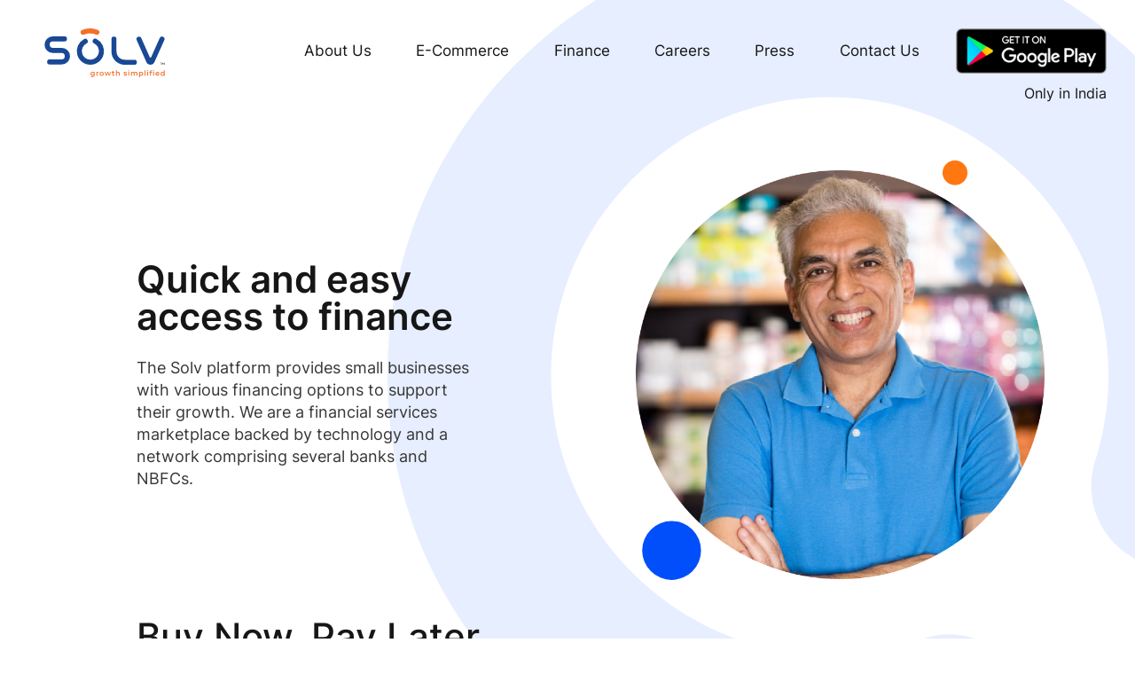

--- FILE ---
content_type: text/html
request_url: https://www.solvezy.com/services/financial-services/
body_size: 321695
content:
<!DOCTYPE html><html lang="en"><head><meta charSet="utf-8"/><meta http-equiv="x-ua-compatible" content="ie=edge"/><meta name="viewport" content="width=device-width, initial-scale=1, shrink-to-fit=no"/><style data-href="/styles.d06fa33e01229b025268.css">@font-face{font-family:Montserrat;font-style:normal;font-display:swap;font-weight:100;src:local("Montserrat Thin "),local("Montserrat-Thin"),url(/static/montserrat-latin-100-191cc9f50f3b76b9617cb383f19acb7d.woff2) format("woff2"),url(/static/montserrat-latin-100-370318464551d5f25b0f0a78f374faac.woff) format("woff")}@font-face{font-family:Montserrat;font-style:italic;font-display:swap;font-weight:100;src:local("Montserrat Thin italic"),local("Montserrat-Thinitalic"),url(/static/montserrat-latin-100italic-bdeaeb79db315697bd173a55b097dc18.woff2) format("woff2"),url(/static/montserrat-latin-100italic-ecf7d49386e8f265878e735db34a7c4b.woff) format("woff")}@font-face{font-family:Montserrat;font-style:normal;font-display:swap;font-weight:200;src:local("Montserrat Extra Light "),local("Montserrat-Extra Light"),url(/static/montserrat-latin-200-85d5ef9db7f2dc6979172a4a3b2c57cb.woff2) format("woff2"),url(/static/montserrat-latin-200-1fc98e126a3d152549240e6244d7e669.woff) format("woff")}@font-face{font-family:Montserrat;font-style:italic;font-display:swap;font-weight:200;src:local("Montserrat Extra Light italic"),local("Montserrat-Extra Lightitalic"),url(/static/montserrat-latin-200italic-49095760a498d024fe1a85a078850df9.woff2) format("woff2"),url(/static/montserrat-latin-200italic-fe46cf8b9462c820457d3bf537e4057f.woff) format("woff")}@font-face{font-family:Montserrat;font-style:normal;font-display:swap;font-weight:300;src:local("Montserrat Light "),local("Montserrat-Light"),url(/static/montserrat-latin-300-7c3daf12b706645b5d3710f863a4da04.woff2) format("woff2"),url(/static/montserrat-latin-300-8dc95fab9cf98d02ca8d76e97d3dff60.woff) format("woff")}@font-face{font-family:Montserrat;font-style:italic;font-display:swap;font-weight:300;src:local("Montserrat Light italic"),local("Montserrat-Lightitalic"),url(/static/montserrat-latin-300italic-f20b178ca2024a5eac8e42e6649db86c.woff2) format("woff2"),url(/static/montserrat-latin-300italic-3fe16939288856e8e828fa2661bf2354.woff) format("woff")}@font-face{font-family:Montserrat;font-style:normal;font-display:swap;font-weight:400;src:local("Montserrat Regular "),local("Montserrat-Regular"),url(/static/montserrat-latin-400-bc3aa95dca08f5fee5291e34959c27bc.woff2) format("woff2"),url(/static/montserrat-latin-400-8102c4838f9e3d08dad644290a9cb701.woff) format("woff")}@font-face{font-family:Montserrat;font-style:italic;font-display:swap;font-weight:400;src:local("Montserrat Regular italic"),local("Montserrat-Regularitalic"),url(/static/montserrat-latin-400italic-5cad650422a7184467af5a4d17b264c4.woff2) format("woff2"),url(/static/montserrat-latin-400italic-d191f22af3bb50902b99ac577f81a322.woff) format("woff")}@font-face{font-family:Montserrat;font-style:normal;font-display:swap;font-weight:500;src:local("Montserrat Medium "),local("Montserrat-Medium"),url(/static/montserrat-latin-500-92d16e458625f4d2c8940f6bdca0ff09.woff2) format("woff2"),url(/static/montserrat-latin-500-8b763220218ffc11c57c84ddb80e7b26.woff) format("woff")}@font-face{font-family:Montserrat;font-style:italic;font-display:swap;font-weight:500;src:local("Montserrat Medium italic"),local("Montserrat-Mediumitalic"),url(/static/montserrat-latin-500italic-47bfcca6b69d6a9acca7a8bff17193e2.woff2) format("woff2"),url(/static/montserrat-latin-500italic-72c01f753c3940c0b9cb6bf2389caddf.woff) format("woff")}@font-face{font-family:Montserrat;font-style:normal;font-display:swap;font-weight:600;src:local("Montserrat SemiBold "),local("Montserrat-SemiBold"),url(/static/montserrat-latin-600-6fb1b5623e528e27c18658fecf5ee0ee.woff2) format("woff2"),url(/static/montserrat-latin-600-7c839d15a6f54e7025ba8c0c4b333e8f.woff) format("woff")}@font-face{font-family:Montserrat;font-style:italic;font-display:swap;font-weight:600;src:local("Montserrat SemiBold italic"),local("Montserrat-SemiBolditalic"),url(/static/montserrat-latin-600italic-60789af1c9338ed1a9546722ec54b4f7.woff2) format("woff2"),url(/static/montserrat-latin-600italic-f3d4de8d0afb19e777c79032ce828e3d.woff) format("woff")}@font-face{font-family:Montserrat;font-style:normal;font-display:swap;font-weight:700;src:local("Montserrat Bold "),local("Montserrat-Bold"),url(/static/montserrat-latin-700-39d93cf678c740f9f6b2b1cfde34bee3.woff2) format("woff2"),url(/static/montserrat-latin-700-80f10bd382f0df1cd650fec59f3c9394.woff) format("woff")}@font-face{font-family:Montserrat;font-style:italic;font-display:swap;font-weight:700;src:local("Montserrat Bold italic"),local("Montserrat-Bolditalic"),url(/static/montserrat-latin-700italic-ba136d97b14e82284dd595e257f11c47.woff2) format("woff2"),url(/static/montserrat-latin-700italic-8c98142b425630821139c24bd1698700.woff) format("woff")}@font-face{font-family:Montserrat;font-style:normal;font-display:swap;font-weight:800;src:local("Montserrat ExtraBold "),local("Montserrat-ExtraBold"),url(/static/montserrat-latin-800-b7018be9ed6cd94da8b6675b3a468c3b.woff2) format("woff2"),url(/static/montserrat-latin-800-9a9befcf50d64f9d2d19d8b1d1984add.woff) format("woff")}@font-face{font-family:Montserrat;font-style:italic;font-display:swap;font-weight:800;src:local("Montserrat ExtraBold italic"),local("Montserrat-ExtraBolditalic"),url(/static/montserrat-latin-800italic-540ffdd223d1a9ad3d4e678e1a23372e.woff2) format("woff2"),url(/static/montserrat-latin-800italic-897086f99f4e1f45e6b1e9368527d0bc.woff) format("woff")}@font-face{font-family:Montserrat;font-style:normal;font-display:swap;font-weight:900;src:local("Montserrat Black "),local("Montserrat-Black"),url(/static/montserrat-latin-900-58cd789700850375b834e8b6776002eb.woff2) format("woff2"),url(/static/montserrat-latin-900-26d42c9428780e545a540bbb50c84bce.woff) format("woff")}@font-face{font-family:Montserrat;font-style:italic;font-display:swap;font-weight:900;src:local("Montserrat Black italic"),local("Montserrat-Blackitalic"),url(/static/montserrat-latin-900italic-451157bc8861fe54f523b3669a3def71.woff2) format("woff2"),url(/static/montserrat-latin-900italic-a8ec4957e1c24f5793305763ad9845b3.woff) format("woff")}@font-face{font-family:Merriweather;font-style:normal;font-display:swap;font-weight:300;src:local("Merriweather Light "),local("Merriweather-Light"),url(/static/merriweather-latin-300-b1158cfcd4aacb9d8fb61625e37af46a.woff2) format("woff2"),url(/static/merriweather-latin-300-cc7de05e166e90320d7d896e0f72a19d.woff) format("woff")}@font-face{font-family:Merriweather;font-style:italic;font-display:swap;font-weight:300;src:local("Merriweather Light italic"),local("Merriweather-Lightitalic"),url(/static/merriweather-latin-300italic-8fe52a48089d6ebe46db0b8e7cc66263.woff2) format("woff2"),url(/static/merriweather-latin-300italic-e1331f5397c2a673f9d3765138debdb5.woff) format("woff")}@font-face{font-family:Merriweather;font-style:normal;font-display:swap;font-weight:400;src:local("Merriweather Regular "),local("Merriweather-Regular"),url(/static/merriweather-latin-400-8276fdb72ae8f4714d4e6eba704cc39f.woff2) format("woff2"),url(/static/merriweather-latin-400-69f09800f4f6479d06e44eba837df872.woff) format("woff")}@font-face{font-family:Merriweather;font-style:italic;font-display:swap;font-weight:400;src:local("Merriweather Regular italic"),local("Merriweather-Regularitalic"),url(/static/merriweather-latin-400italic-3a9be9ea9f7aa4af6de7307df21d9fc0.woff2) format("woff2"),url(/static/merriweather-latin-400italic-d76079ed7541a433a54f79316de086e9.woff) format("woff")}@font-face{font-family:Merriweather;font-style:normal;font-display:swap;font-weight:700;src:local("Merriweather Bold "),local("Merriweather-Bold"),url(/static/merriweather-latin-700-fa534be7ffa380e39a7f6e03bf9a5e03.woff2) format("woff2"),url(/static/merriweather-latin-700-ba56ea84b8084b7ff9677f50d3cd81bd.woff) format("woff")}@font-face{font-family:Merriweather;font-style:italic;font-display:swap;font-weight:700;src:local("Merriweather Bold italic"),local("Merriweather-Bolditalic"),url(/static/merriweather-latin-700italic-1ef5edaaa20ae53ea50399884c5e48c6.woff2) format("woff2"),url(/static/merriweather-latin-700italic-534bc9e7ce93c73d73426e46acd78092.woff) format("woff")}@font-face{font-family:Merriweather;font-style:normal;font-display:swap;font-weight:900;src:local("Merriweather Black "),local("Merriweather-Black"),url(/static/merriweather-latin-900-7528fb70e8a4a82c7305e72ff43ac25f.woff2) format("woff2"),url(/static/merriweather-latin-900-3799b6e2f5ed3fcccf9d7a708d7419fa.woff) format("woff")}@font-face{font-family:Merriweather;font-style:italic;font-display:swap;font-weight:900;src:local("Merriweather Black italic"),local("Merriweather-Blackitalic"),url(/static/merriweather-latin-900italic-e1b4d2aaa78e12ad84aaf8a56321e4c2.woff2) format("woff2"),url(/static/merriweather-latin-900italic-2ae22f731b3424e8dbb4b37f7ca6e708.woff) format("woff")}


/*! normalize.css v8.0.1 | MIT License | github.com/necolas/normalize.css */html{line-height:1.15;-webkit-text-size-adjust:100%}body{margin:0}main{display:block}h1{font-size:2em;margin:.67em 0}hr{box-sizing:content-box;height:0;overflow:visible}pre{font-family:monospace,monospace;font-size:1em}a{background-color:transparent}abbr[title]{border-bottom:none;text-decoration:underline;-webkit-text-decoration:underline dotted;text-decoration:underline dotted}b,strong{font-weight:bolder}code,kbd,samp{font-family:monospace,monospace;font-size:1em}small{font-size:80%}sub,sup{font-size:75%;line-height:0;position:relative;vertical-align:baseline}sub{bottom:-.25em}sup{top:-.5em}img{border-style:none}button,input,optgroup,select,textarea{font-family:inherit;font-size:100%;line-height:1.15;margin:0}button,input{overflow:visible}button,select{text-transform:none}[type=button],[type=reset],[type=submit],button{-webkit-appearance:button}[type=button]::-moz-focus-inner,[type=reset]::-moz-focus-inner,[type=submit]::-moz-focus-inner,button::-moz-focus-inner{border-style:none;padding:0}[type=button]:-moz-focusring,[type=reset]:-moz-focusring,[type=submit]:-moz-focusring,button:-moz-focusring{outline:1px dotted ButtonText}fieldset{padding:.35em .75em .625em}legend{box-sizing:border-box;color:inherit;display:table;max-width:100%;padding:0;white-space:normal}progress{vertical-align:baseline}textarea{overflow:auto}[type=checkbox],[type=radio]{box-sizing:border-box;padding:0}[type=number]::-webkit-inner-spin-button,[type=number]::-webkit-outer-spin-button{height:auto}[type=search]{-webkit-appearance:textfield;outline-offset:-2px}[type=search]::-webkit-search-decoration{-webkit-appearance:none}::-webkit-file-upload-button{-webkit-appearance:button;font:inherit}details{display:block}summary{display:list-item}[hidden]{display:none}CSS Custom Properties Definitions :root{--maxWidth-none:"none";--maxWidth-xs:20rem;--maxWidth-sm:24rem;--maxWidth-md:28rem;--maxWidth-lg:32rem;--maxWidth-xl:36rem;--maxWidth-2xl:42rem;--maxWidth-3xl:48rem;--maxWidth-4xl:56rem;--maxWidth-full:"100%";--maxWidth-wrapper:var(--maxWidth-2xl);--spacing-px:"1px";--spacing-0:0;--spacing-1:0.25rem;--spacing-2:0.5rem;--spacing-3:0.75rem;--spacing-4:1rem;--spacing-5:1.25rem;--spacing-6:1.5rem;--spacing-8:2rem;--spacing-10:2.5rem;--spacing-12:3rem;--spacing-16:4rem;--spacing-20:5rem;--spacing-24:6rem;--spacing-32:8rem;--fontFamily-sans:Montserrat,system-ui,-apple-system,BlinkMacSystemFont,"Segoe UI",Roboto,"Helvetica Neue",Arial,"Noto Sans",sans-serif,"Apple Color Emoji","Segoe UI Emoji","Segoe UI Symbol","Noto Color Emoji";--fontFamily-serif:"Merriweather","Georgia",Cambria,"Times New Roman",Times,serif;--font-body:var(--fontFamily-serif);--font-heading:var(--fontFamily-sans);--fontWeight-normal:400;--fontWeight-medium:500;--fontWeight-semibold:600;--fontWeight-bold:700;--fontWeight-extrabold:800;--fontWeight-black:900;--fontSize-root:16px;--lineHeight-none:1;--lineHeight-tight:1.1;--lineHeight-normal:1.5;--lineHeight-relaxed:1.625;--fontSize-0:0.833rem;--fontSize-1:1rem;--fontSize-2:1.2rem;--fontSize-3:1.44rem;--fontSize-4:1.728rem;--fontSize-5:2.074rem;--fontSize-6:2.488rem;--fontSize-7:2.986rem;--color-primary:#005b99;--color-text:#2e353f;--color-text-light:#4f5969;--color-heading:#1a202c;--color-heading-black:#000;--color-accent:#d1dce5}*,:after,:before{box-sizing:border-box}html{line-height:var(--lineHeight-normal);font-size:var(--fontSize-root);-webkit-font-smoothing:antialiased;-moz-osx-font-smoothing:grayscale}footer{padding:var(--spacing-6) var(--spacing-0)}hr{background:var(--color-accent);height:1px;border:0}h1,h2,h3,h4,h5,h6{font-family:var(--font-heading);margin-top:var(--spacing-12);margin-bottom:var(--spacing-6);line-height:var(--lineHeight-tight);letter-spacing:-.025em}h2,h3,h4,h5,h6{font-weight:var(--fontWeight-bold);color:var(--color-heading)}h1{font-weight:var(--fontWeight-black);font-size:var(--fontSize-6);color:var(--color-heading-black)}h2{font-size:var(--fontSize-5)}h3{font-size:var(--fontSize-4)}h4{font-size:var(--fontSize-3)}h5{font-size:var(--fontSize-2)}h6{font-size:var(--fontSize-1)}h1>a,h2>a,h3>a,h4>a,h5>a,h6>a{color:inherit;text-decoration:none}p{line-height:var(--lineHeight-relaxed);--baseline-multiplier:0.179;--x-height-multiplier:0.35;margin:var(--spacing-0) var(--spacing-0) var(--spacing-8) var(--spacing-0);padding:var(--spacing-0)}blockquote{color:var(--color-text-light);margin-left:calc(var(--spacing-6)*-1);margin-right:var(--spacing-8);padding:var(--spacing-0) var(--spacing-0) var(--spacing-0) var(--spacing-6);border-left:var(--spacing-1) solid var(--color-primary);font-size:var(--fontSize-2);margin-bottom:var(--spacing-8)}blockquote>:last-child{margin-bottom:var(--spacing-0)}blockquote>ol,blockquote>ul{list-style-position:inside}table{margin-bottom:var(--spacing-8);border-spacing:.25rem}table thead tr th{border-bottom:1px solid var(--color-accent)}a{color:var(--color-primary)}a:focus,a:hover{text-decoration:none}.global-wrapper[data-is-root-path=true] .bio{margin-bottom:var(--spacing-20)}.global-header{margin-bottom:var(--spacing-12)}.main-heading{font-size:var(--fontSize-7);margin:0}.post-list-item{margin-bottom:var(--spacing-8);margin-top:var(--spacing-8)}.post-list-item p{margin-bottom:var(--spacing-0)}.post-list-item h2{font-size:var(--fontSize-4);color:var(--color-primary);margin-bottom:var(--spacing-2);margin-top:var(--spacing-0)}.post-list-item header{margin-bottom:var(--spacing-4)}.header-link-home{font-weight:var(--fontWeight-bold);font-family:var(--font-heading);text-decoration:none;font-size:var(--fontSize-2)}.bio{display:flex;margin-bottom:var(--spacing-16)}.bio-avatar,.bio p{margin-bottom:var(--spacing-0)}.bio-avatar{margin-right:var(--spacing-4);min-width:50px;border-radius:100%}.blog-post header h1{margin:var(--spacing-0) var(--spacing-0) var(--spacing-4) var(--spacing-0)}.blog-post header p{font-size:var(--fontSize-2);font-family:var(--font-heading)}.blog-post-nav ul{margin:var(--spacing-0)}.gatsby-highlight{margin-bottom:var(--spacing-8)}@media (max-width:42rem){blockquote{padding:var(--spacing-0) var(--spacing-0) var(--spacing-0) var(--spacing-4);margin-left:var(--spacing-0)}ol,ul{list-style-position:inside}}code[class*=language-],pre[class*=language-]{color:#000;background:none;text-shadow:0 1px #fff;font-family:Consolas,Monaco,Andale Mono,Ubuntu Mono,monospace;font-size:1em;text-align:left;white-space:pre;word-spacing:normal;word-break:normal;word-wrap:normal;line-height:1.5;-moz-tab-size:4;-o-tab-size:4;tab-size:4;-webkit-hyphens:none;-ms-hyphens:none;hyphens:none}code[class*=language-]::selection,code[class*=language-] ::selection,pre[class*=language-]::selection,pre[class*=language-] ::selection{text-shadow:none;background:#b3d4fc}@media print{code[class*=language-],pre[class*=language-]{text-shadow:none}}pre[class*=language-]{padding:1em;margin:.5em 0;overflow:auto}:not(pre)>code[class*=language-],pre[class*=language-]{background:#f5f2f0}:not(pre)>code[class*=language-]{padding:.1em;border-radius:.3em;white-space:normal}.token.cdata,.token.comment,.token.doctype,.token.prolog{color:#708090}.token.punctuation{color:#999}.token.namespace{opacity:.7}.token.boolean,.token.constant,.token.deleted,.token.number,.token.property,.token.symbol,.token.tag{color:#905}.token.attr-name,.token.builtin,.token.char,.token.inserted,.token.selector,.token.string{color:#690}.language-css .token.string,.style .token.string,.token.entity,.token.operator,.token.url{color:#9a6e3a;background:hsla(0,0%,100%,.5)}.token.atrule,.token.attr-value,.token.keyword{color:#07a}.token.class-name,.token.function{color:#dd4a68}.token.important,.token.regex,.token.variable{color:#e90}.token.bold,.token.important{font-weight:700}.token.italic{font-style:italic}.token.entity{cursor:help}@keyframes modal-video{0%{opacity:0}to{opacity:1}}@keyframes modal-video-inner{0%{transform:translateY(100px)}to{transform:translate(0)}}.modal-video{position:fixed;top:0;left:0;width:100%;height:100%;background-color:rgba(0,0,0,.5);z-index:1000000;cursor:pointer;opacity:1;animation-timing-function:ease-out;animation-duration:.3s;animation-name:modal-video;transition:opacity .3s ease-out}.modal-video-effect-exit{opacity:0}.modal-video-effect-exit .modal-video-movie-wrap{transform:translateY(100px)}.modal-video-body{max-width:940px;width:100%;height:100%;margin:0 auto;display:table}.modal-video-inner{display:table-cell;vertical-align:middle;width:100%;height:100%}.modal-video-movie-wrap{width:100%;height:0;position:relative;padding-bottom:56.25%;background-color:#333;animation-timing-function:ease-out;animation-duration:.3s;animation-name:modal-video-inner;transform:translate(0);transition:transform .3s ease-out}.modal-video-movie-wrap iframe{position:absolute;top:0;left:0;width:100%;height:100%}.modal-video-close-btn{position:absolute;z-index:2;top:-35px;right:-35px;display:inline-block;width:35px;height:35px;overflow:hidden;border:none;background:transparent}.modal-video-close-btn:before{transform:rotate(45deg)}.modal-video-close-btn:after{transform:rotate(-45deg)}.modal-video-close-btn:after,.modal-video-close-btn:before{content:"";position:absolute;height:2px;width:100%;top:50%;left:0;background:#fff;border-radius:5px;margin-top:-6px}.homeCard .heading{font-size:2rem!important;font-family:Inter-Bold;letter-spacing:0;color:#161616;opacity:1;line-height:1;padding-bottom:24px}.homeCard .description{text-align:left;font-size:1.125rem;line-height:1.4;font-family:Inter-Regular;letter-spacing:0;color:#797979;opacity:1}.homeCard .description img{margin-top:24px;width:auto;height:72px}.homeCard .hyperlink{padding-top:24px;text-align:left;font-size:1.25rem;font-family:Inter-Medium;letter-spacing:0;color:#004ffa;opacity:1}@media(max-width:1023px){.homeCard{background-color:#fff;border-radius:10px;box-shadow:4px 4px 8px rgba(0,0,0,.1607843137254902);padding:2rem;margin-top:-50vw}.homeCard .heading{padding-top:0;font-size:2rem}}@font-face{font-family:Inter-Bold;src:url(/fonts/Inter-Bold.ttf)}@font-face{font-family:Inter-Regular;src:url(/fonts/Inter-Regular.ttf)}@font-face{font-family:Inter-Medium;src:url(/fonts/Inter-Medium.ttf)}@font-face{font-family:Inter-SemiBold;src:url(/fonts/Inter-SemiBold.ttf)}.container{display:flex;position:relative}.footer-h1{color:red}.solv-flex-row{display:flex;flex-direction:row}.solv-flex-coloumn{display:flex;flex-direction:column}.is-active{border-left-color:#003984!important}:root .slick-slide div{outline:none}:root .slick-next:before,:root .slick-prev:before{color:#161616}:root .slick-prev{left:-40px}@media(max-width:1023px){:root .slick-next{right:10px}}:root .slick-dots{bottom:1.5vw;padding:0 0 2vw}:root .slick-dots li{width:auto}:root .slick-dots li button{background:url([data-uri]);text-indent:-9999px;overflow:hidden;background-repeat:no-repeat;background-position:50%;width:15px}@media screen and (max-width:1023px){:root .slick-dots li button{background-size:65%}}:root .slick-dots li.slick-active button{background:url([data-uri]);text-indent:-9999px;overflow:hidden;background-repeat:no-repeat;background-position:50%;width:45px}@media screen and (max-width:1023px){:root .slick-dots li.slick-active button{background-size:65%}}.heading1{font-size:42px!important;font-family:Inter-Bold!important}.heading1SemiBold{font-size:42px!important;font-family:Inter-SemiBold!important}.heading1Medium{font-size:42px!important;font-family:Inter-Medium!important}@media(max-width:1023px){.heading1,.heading1Medium,.heading1SemiBold{font-size:32px!important}}.heading2{font-size:40px!important;font-family:Inter-Bold!important}.heading2SemiBold{font-size:40px!important;font-family:Inter-SemiBold!important}.heading2Medium{font-size:40px!important;font-family:Inter-Medium!important}@media(max-width:1023px){.heading2,.heading2Medium,.heading2SemiBold{font-size:28px!important}}.policies-css-module-module--container--2J6sV{padding:12vw 10%;height:auto;display:flex;flex-direction:row}.policies-css-module-module--container_rs--pI5bn{padding:13vw 10vw 0 12vw;height:auto;display:flex;flex-direction:row}.policies-css-module-module--tc_links--9V6S7.policies-css-module-module--active---G57x{border-left-color:#003984!important}.policies-css-module-module--link_section--1B9Qx{display:flex;flex-direction:column;width:20%}.policies-css-module-module--link_section_div--1A3tI{margin-bottom:10%!important}.policies-css-module-module--tc_links--9V6S7{width:100%;padding-left:2%;text-align:left;font-family:Inter-Regular;font-size:16px;letter-spacing:0;color:#161616;opacity:1;text-decoration:none;border-left:4px solid #fff}.policies-css-module-module--content_section--1ukxK{padding:0 5%;width:80%}.policies-css-module-module--content_section_rs--3JFy9{padding:0!important}@media(max-width:750px){.policies-css-module-module--container--2J6sV{padding:20% 2%;flex-direction:column}.policies-css-module-module--container_rs--pI5bn{padding:18vw 8vw 0;flex-direction:column}.policies-css-module-module--link_section--1B9Qx{width:100%;padding:0 5%;display:none}.policies-css-module-module--link_section_div--1A3tI{margin-bottom:1%!important}.policies-css-module-module--content_section--1ukxK{width:100%}}.career-css-module-module--one-column-layout--2h_Nl{display:grid;grid-template-columns:repeat(1,1fr)}.career-css-module-module--two-column-layout--2OrWX{display:grid;grid-template-columns:repeat(2,1fr)}.career-css-module-module--three-column-layout--3IS1B{display:grid;grid-template-columns:repeat(3,1fr)}.career-css-module-module--homeCard--2tPf8 .career-css-module-module--heading--36he_{font-size:2rem!important;font-family:Inter-Bold;letter-spacing:0;color:#161616;opacity:1;line-height:1;padding-bottom:24px}.career-css-module-module--homeCard--2tPf8 .career-css-module-module--description--3st2K{text-align:left;font-size:1.125rem;line-height:1.4;font-family:Inter-Regular;letter-spacing:0;color:#797979;opacity:1}.career-css-module-module--homeCard--2tPf8 .career-css-module-module--description--3st2K img{margin-top:24px;width:auto;height:72px}.career-css-module-module--homeCard--2tPf8 .career-css-module-module--hyperlink--2emVw{padding-top:24px;text-align:left;font-size:1.25rem;font-family:Inter-Medium;letter-spacing:0;color:#004ffa;opacity:1}@media(max-width:1023px){.career-css-module-module--homeCard--2tPf8{background-color:#fff;border-radius:10px;box-shadow:4px 4px 8px rgba(0,0,0,.1607843137254902);padding:2rem;margin-top:-50vw}.career-css-module-module--homeCard--2tPf8 .career-css-module-module--heading--36he_{padding-top:0;font-size:2rem}}.career-css-module-module--container--2gfNc{flex-direction:column;background-image:url([data-uri]);width:100%;height:75vw;background-repeat:no-repeat;background-size:77% 105%;background-origin:padding-box;background-position:34vw -6vw;display:flex;justify-content:flex-end;align-items:center;padding-bottom:24vw;padding-right:1vw}.career-css-module-module--disclaimer--2PT7p{padding:0 10vw}.career-css-module-module--disclaimer--2PT7p .career-css-module-module--disclaimer_text--PaM81{font-size:.85rem}.career-css-module-module--disclaimerContent--2ZZcH{border-radius:10px;padding:2vw 2vw 3vw;background-color:#f9f5f5}.career-css-module-module--disclaimer_heading--3kDTZ{font-family:Inter-Bold;font-size:1rem;letter-spacing:0;color:#161616}.career-css-module-module--disclaimer_email--3RJpj{text-align:center;font-family:Inter-Bold;font-size:.9rem;letter-spacing:0;color:#004ffa}.career-css-module-module--about--1IpqR{width:100%;display:flex;justify-content:space-between;flex-direction:row-reverse;align-items:center;padding:20vw 6vw 0 12vw}.career-css-module-module--about--1IpqR img{width:36vw;height:auto}.career-css-module-module--growthPlatform--2ARMz{width:38vw}.career-css-module-module--growthPlatform--2ARMz .career-css-module-module--heading--36he_{font-size:3rem;font-family:Inter-Medium;letter-spacing:0;color:#161616;opacity:1;line-height:1}.career-css-module-module--growthPlatform--2ARMz .career-css-module-module--heading--36he_ .career-css-module-module--sub--2ZU-D{font-family:Inter-Regular;padding-top:1rem;padding-bottom:.5rem;font-size:1.625rem}.career-css-module-module--growthPlatform--2ARMz .career-css-module-module--description--3st2K{font-family:Inter-Regular;color:#373737;font-size:1.125rem;letter-spacing:0;opacity:1;margin-top:24px;line-height:1.4;width:92%}.career-css-module-module--growthPlatform--2ARMz .career-css-module-module--descriptions--RuDPn{font-family:Inter-Regular;color:#373737;font-size:1.125rem;letter-spacing:0;opacity:1;margin-top:24px;line-height:1.4;width:96%}.career-css-module-module--chooseSolvBg--2WAEU{background-image:url([data-uri]);background-repeat:no-repeat;background-size:10%;background-position:0 0;padding-top:5vw;margin-top:-20vw}.career-css-module-module--whySolv--6gjyc{font-family:Inter-Medium;font-size:3rem;letter-spacing:0;color:#161616;opacity:1;padding:0 12vw;width:50%}.career-css-module-module--jobSectionBg--DPjGT{background-image:url([data-uri]);background-repeat:no-repeat;background-size:10%;background-position:100% 0;padding-top:2vw}.career-css-module-module--reasonsContainer--1W1PN{padding:2vw 12vw;display:grid;grid-template-columns:repeat(2,1fr)}.career-css-module-module--lifeAtSolvContainer--2AbUG{display:flex;flex-direction:column;align-items:center;background-image:url([data-uri]);background-size:contain;background-position:0;background-repeat:no-repeat}.career-css-module-module--lifeAtSolvContainer--2AbUG .career-css-module-module--heading--36he_{font-size:3rem;font-family:Inter-Medium;letter-spacing:0;color:#161616;opacity:1;line-height:1;margin-top:4vw}.career-css-module-module--lifeAtSolvContainer--2AbUG .career-css-module-module--description--3st2K{padding-top:2vw;font-family:Inter-Regular;color:#373737;font-size:1.125rem;text-align:center}.career-css-module-module--lifeAtSolvContainer--2AbUG .career-css-module-module--imagesGallery--2PGJi{padding:5vw 12vw;display:grid;grid-template-columns:repeat(12,1fr)}.career-css-module-module--lifeAtSolvContainer--2AbUG .career-css-module-module--imagesGallery--2PGJi img{width:100%;transition:.5s;transform-origin:center}.career-css-module-module--lifeAtSolvContainer--2AbUG .career-css-module-module--imagesGallery--2PGJi img:hover{transform:scale(1.07)}.career-css-module-module--lifeAtSolvContainer--2AbUG .career-css-module-module--imagesGallery--2PGJi .career-css-module-module--item1--2r_JU{grid-area:3/1/span 1/span 1}.career-css-module-module--lifeAtSolvContainer--2AbUG .career-css-module-module--imagesGallery--2PGJi .career-css-module-module--item2--iVJQu{grid-area:1/1/span 3/span 3}.career-css-module-module--lifeAtSolvContainer--2AbUG .career-css-module-module--imagesGallery--2PGJi .career-css-module-module--item3--zuJRo{grid-area:1/5/span 4/span 4;transform:scale(1.2)}.career-css-module-module--lifeAtSolvContainer--2AbUG .career-css-module-module--imagesGallery--2PGJi .career-css-module-module--item4--27Aaw{grid-area:1/10/span 3/span 3}.career-css-module-module--lifeAtSolvContainer--2AbUG .career-css-module-module--imagesGallery--2PGJi .career-css-module-module--item5--2Ci8g{grid-area:7/9/span 3/span 3;transform:scale(1.1)}.career-css-module-module--lifeAtSolvContainer--2AbUG .career-css-module-module--imagesGallery--2PGJi .career-css-module-module--item6--1YNvB{grid-area:6/4/span 4/span 4;transform:scale(1.1)}.career-css-module-module--lifeAtSolvContainer--2AbUG .career-css-module-module--imagesGallery--2PGJi .career-css-module-module--item7--3GwdD{grid-area:4/10/span 4/span 4}.career-css-module-module--lifeAtSolvContainer--2AbUG .career-css-module-module--imagesGallery--2PGJi .career-css-module-module--item8--1Nxyj{grid-area:4/1/span 3/span 3}.career-css-module-module--lifeAtSolvContainer--2AbUG .career-css-module-module--imagesGallery--2PGJi .career-css-module-module--item9--2aru1{grid-area:8/12/span 1/span 1}@media(max-width:1023px){.career-css-module-module--container--2gfNc{height:auto;background-image:url([data-uri]);background-size:135%;background-position:top;flex-direction:column;align-items:center;padding-bottom:0;padding-right:0}.career-css-module-module--container--2gfNc img{padding-top:25vw;width:65vw;height:auto}.career-css-module-module--about--1IpqR{flex-direction:column;height:auto;align-items:center;padding:0}.career-css-module-module--about--1IpqR img{padding-top:36vw;margin-left:5vw;width:70vw;height:auto}.career-css-module-module--growthPlatform--2ARMz{position:relative;padding:12vw 5vw;width:100%;box-sizing:border-box;left:0}.career-css-module-module--growthPlatform--2ARMz img{padding:0;width:50%}.career-css-module-module--bottomContainer--TfGw4{background-image:none}.career-css-module-module--categoriesSection--BWPgZ .career-css-module-module--description--3st2K{width:100%;padding:0 5vw;margin:auto}.career-css-module-module--categoriesSection--BWPgZ .career-css-module-module--imagesContainer--1-mJA{display:grid;grid-template-columns:repeat(2,1fr);column-gap:2vw;row-gap:2vw;padding:5vw}.career-css-module-module--categoriesSection--BWPgZ .career-css-module-module--imagesContainer--1-mJA .career-css-module-module--image--3KLAw:hover img{transform:scale(1);transform-origin:top}.career-css-module-module--whySolv--6gjyc{font-size:2.625rem;margin-top:16vw;width:100%;text-align:center;padding:0 20vw}.career-css-module-module--reasonsContainer--1W1PN{padding:0 5vw;display:flex;flex-direction:column}.career-css-module-module--reasonsContainer--1W1PN .career-css-module-module--one--Ul1Ua{order:1}.career-css-module-module--reasonsContainer--1W1PN .career-css-module-module--two--clR9w{order:2}.career-css-module-module--reasonsContainer--1W1PN .career-css-module-module--three--1qK6Q{order:3}.career-css-module-module--reasonsContainer--1W1PN .career-css-module-module--four--biJrl{order:4}.career-css-module-module--reasonsContainer--1W1PN .career-css-module-module--five--3hhqB{order:5}.career-css-module-module--reasonsContainer--1W1PN .career-css-module-module--six--NJETr{order:6}.career-css-module-module--chooseSolvBg--2WAEU,.career-css-module-module--jobSectionBg--DPjGT{background-image:none}.career-css-module-module--lifeAtSolvContainer--2AbUG{background-image:none;padding:10vw 0;width:100%;overflow:hidden}.career-css-module-module--lifeAtSolvContainer--2AbUG .career-css-module-module--heading--36he_{padding:10vw 12vw 0;text-align:center}.career-css-module-module--lifeAtSolvContainer--2AbUG .career-css-module-module--description--3st2K{padding:5vw 12vw}.career-css-module-module--lifeAtSolvContainer--2AbUG .career-css-module-module--imagesGallery--2PGJi{padding:5vw 0;margin:0 -12%;display:grid;grid-template-columns:repeat(11,1fr)}.career-css-module-module--lifeAtSolvContainer--2AbUG .career-css-module-module--imagesGallery--2PGJi img:hover{transform:scale(1)}.career-css-module-module--lifeAtSolvContainer--2AbUG .career-css-module-module--imagesGallery--2PGJi .career-css-module-module--item1--2r_JU{grid-area:4/1/span 2/span 2}.career-css-module-module--lifeAtSolvContainer--2AbUG .career-css-module-module--imagesGallery--2PGJi .career-css-module-module--item2--iVJQu{grid-area:1/4/span 5/span 5}.career-css-module-module--lifeAtSolvContainer--2AbUG .career-css-module-module--imagesGallery--2PGJi .career-css-module-module--item3--zuJRo{grid-area:6/3/span 3/span 3}.career-css-module-module--lifeAtSolvContainer--2AbUG .career-css-module-module--imagesGallery--2PGJi .career-css-module-module--item4--27Aaw{grid-area:6/7/span 5/span 5}.career-css-module-module--lifeAtSolvContainer--2AbUG .career-css-module-module--imagesGallery--2PGJi .career-css-module-module--item5--2Ci8g{grid-area:10/5/span 2/span 2}.career-css-module-module--lifeAtSolvContainer--2AbUG .career-css-module-module--imagesGallery--2PGJi .career-css-module-module--item6--1YNvB,.career-css-module-module--lifeAtSolvContainer--2AbUG .career-css-module-module--imagesGallery--2PGJi .career-css-module-module--item7--3GwdD,.career-css-module-module--lifeAtSolvContainer--2AbUG .career-css-module-module--imagesGallery--2PGJi .career-css-module-module--item8--1Nxyj,.career-css-module-module--lifeAtSolvContainer--2AbUG .career-css-module-module--imagesGallery--2PGJi .career-css-module-module--item9--2aru1{display:none}}.ecomm-css-module-module--one-column-layout--K3af4{display:grid;grid-template-columns:repeat(1,1fr)}.ecomm-css-module-module--two-column-layout--106h7{display:grid;grid-template-columns:repeat(2,1fr)}.ecomm-css-module-module--three-column-layout--YNjNn{display:grid;grid-template-columns:repeat(3,1fr)}.ecomm-css-module-module--container--18kl8{background-image:url([data-uri]),url(/static/buyOnSolvBg-20069a7db40075e156014c23cf73c84e.png),url(/static/sellOnSolvBg-57447282577175eb79f608a33979c8c4.png);background-repeat:no-repeat;background-size:90%,20%,20%;background-origin:padding-box;background-position:-154% -12vw,left 75%,right 90%}.ecomm-css-module-module--about--3BUw-{width:100%;display:flex;justify-content:space-between;flex-direction:row-reverse;align-items:center;padding:12vw 7vw 0 12vw}.ecomm-css-module-module--about--3BUw- .ecomm-css-module-module--imageContainer--vLKLo{width:42vw;height:auto}.ecomm-css-module-module--growthPlatform--1nMo5{width:30vw}.ecomm-css-module-module--growthPlatform--1nMo5 .ecomm-css-module-module--heading--deX22{font-size:3rem;font-family:Inter-Medium;letter-spacing:0;color:#161616;opacity:1;line-height:1}.ecomm-css-module-module--growthPlatform--1nMo5 .ecomm-css-module-module--description--1zb8B{font-family:Inter-Regular;color:#373737;font-size:1.125rem;letter-spacing:0;opacity:1;margin-top:24px;line-height:1.4}.ecomm-css-module-module--growthPlatform--1nMo5 img{width:75%;max-width:250px;margin-top:24px}.ecomm-css-module-module--growthPlatform--1nMo5 .ecomm-css-module-module--googleplay--2zgGP{width:176px}.ecomm-css-module-module--buyOnSolv--1tgkb{position:relative;padding-top:11vw}.ecomm-css-module-module--buysellHeading--2LA4-{display:flex;flex-direction:column}.ecomm-css-module-module--buysellHeading--2LA4- .ecomm-css-module-module--centerHeading--1LnBk{font-family:Inter-Medium;font-size:2rem;letter-spacing:0;color:#161616;opacity:1}.ecomm-css-module-module--buysellHeading--2LA4- .ecomm-css-module-module--title--2KW_q{font-family:Inter-Regular;font-size:1.125rem;color:#161616;margin-top:16px}.ecomm-css-module-module--sellHeading--woFkO{display:flex;flex-direction:column;padding-left:5vw;width:65%}.ecomm-css-module-module--sellHeading--woFkO .ecomm-css-module-module--centerHeading--1LnBk{font-family:Inter-Medium;font-size:2rem;letter-spacing:0;color:#161616;opacity:1;margin-top:3.75rem}.ecomm-css-module-module--sellHeading--woFkO .ecomm-css-module-module--reachCustomer--2IPkQ{font-family:Inter-Regular;font-size:1.125rem;color:#161616;margin-top:16px}.ecomm-css-module-module--buyText--20iQe{padding-left:12vw;padding-right:6vw}.ecomm-css-module-module--details--3v02l{font-family:Inter-Regular;font-size:1.125rem;color:#797979;opacity:1;margin-top:16px;line-height:1.4}.ecomm-css-module-module--sellText--3UaEF{padding-left:5vw;padding-right:20vw}.ecomm-css-module-module--sellText--3UaEF .ecomm-css-module-module--homeCard--1Cpyh .ecomm-css-module-module--heading--deX22{font-size:1.5rem}.ecomm-css-module-module--buySolvDivision--1x4gx{margin-top:3.75rem;display:grid;grid-template-columns:repeat(2,1fr)}.ecomm-css-module-module--buySolvDivision--1x4gx img{width:100%;padding-right:5vw}.ecomm-css-module-module--buySolvDivision--1x4gx video{height:600px;margin-left:clamp(200px,15vw,350px);border-top-left-radius:55px}@media screen and (min-width:1900px){.ecomm-css-module-module--buySolvDivision--1x4gx video{height:800px}}.ecomm-css-module-module--sellSolvDivision--mEYqn{margin-top:3.75rem;display:grid;grid-template-columns:repeat(2,1fr)}.ecomm-css-module-module--sellSolvDivision--mEYqn .ecomm-css-module-module--title--2KW_q{font-family:Inter-Regular;font-size:1.25rem;color:#797979;opacity:1}.ecomm-css-module-module--sellSolvDivision--mEYqn img{width:100%;padding-left:5vw}.ecomm-css-module-module--sellSolvDivision--mEYqn .ecomm-css-module-module--sellOnSolvLogo--28d4H{display:grid;grid-template-columns:repeat(5,1fr);align-items:center;padding:2vw 10vw}.ecomm-css-module-module--sellSolvDivision--mEYqn .ecomm-css-module-module--companyLogo--2YMZ8{display:grid;grid-template-columns:repeat(5,1fr);align-items:center;padding:2vw 14vw;column-gap:2vw}.ecomm-css-module-module--sellSolvDivision--mEYqn video{height:600px;margin-left:200px}@media screen and (min-width:1900px){.ecomm-css-module-module--sellSolvDivision--mEYqn video{height:800px;margin-left:300px}}.ecomm-css-module-module--solvBusiness--29Rzi{display:flex;flex-direction:column;padding-bottom:6vw}.ecomm-css-module-module--solvBusiness--29Rzi .ecomm-css-module-module--brand--3WG5n{padding:2vw 18vw 0}.ecomm-css-module-module--solvBusiness--29Rzi .ecomm-css-module-module--heading--deX22{text-align:center;font-family:Inter-Bold;font-size:2rem;letter-spacing:0;color:#161616;opacity:1;padding:6vw 24vw 0}.ecomm-css-module-module--solvBusiness--29Rzi .ecomm-css-module-module--buyOnSolvLogo--2u47y{display:grid;grid-template-columns:repeat(3,1fr);align-items:center;padding:2vw 26vw}.ecomm-css-module-module--solvBusiness--29Rzi .ecomm-css-module-module--sellOnSolvLogo--28d4H{display:grid;grid-template-columns:repeat(5,1fr);align-items:center;padding:2vw 10vw}.ecomm-css-module-module--solvBusiness--29Rzi .ecomm-css-module-module--companyLogo--2YMZ8{display:grid;grid-template-columns:repeat(5,1fr);align-items:center;padding:2vw 14vw;column-gap:2vw}.ecomm-css-module-module--solvBusiness--29Rzi img{width:100%}.ecomm-css-module-module--bottomContainer--2aG5j{background-image:url([data-uri]);background-repeat:no-repeat;background-size:10%;background-origin:padding-box;background-position:left 5vw}.ecomm-css-module-module--categoriesSection--3H4EN .ecomm-css-module-module--heading--deX22{font-size:2.625rem;font-family:Inter-Medium;letter-spacing:0;color:#161616;opacity:1;line-height:1;text-align:center}.ecomm-css-module-module--categoriesSection--3H4EN .ecomm-css-module-module--description--1zb8B{font-family:Inter-Regular;color:#797979;font-size:1.125rem;width:50vw;text-align:center;margin:16px auto auto}.ecomm-css-module-module--categoriesSection--3H4EN .ecomm-css-module-module--imagesContainer--6lW9F{display:grid;grid-template-columns:repeat(3,1fr);column-gap:5vw;row-gap:5vw;padding:4vw 12vw 2vw}.ecomm-css-module-module--categoriesSection--3H4EN .ecomm-css-module-module--imagesContainer--6lW9F img{width:80%;transition:.5s;transform-origin:center}.ecomm-css-module-module--categoriesSection--3H4EN .ecomm-css-module-module--imagesContainer--6lW9F .ecomm-css-module-module--image--3ozjo{position:relative}.ecomm-css-module-module--categoriesSection--3H4EN .ecomm-css-module-module--imagesContainer--6lW9F .ecomm-css-module-module--image--3ozjo.ecomm-css-module-module--FMCG--1jX_Q:before{position:absolute;content:"FMCG";bottom:-.5vw;padding-top:20px;border-radius:0 0 20px 20px;background:linear-gradient(180deg,rgba(55,55,55,0) 5%,rgba(55,55,55,.8) 95%);left:0;right:0;opacity:0;color:#fff;z-index:5;text-align:center;font-size:1.5rem;transition:.75s;width:80%}.ecomm-css-module-module--categoriesSection--3H4EN .ecomm-css-module-module--imagesContainer--6lW9F .ecomm-css-module-module--image--3ozjo.ecomm-css-module-module--HoReCa--1JS5X:before{position:absolute;content:"HoReCa";bottom:-.5vw;padding-top:20px;border-radius:0 0 20px 20px;background:linear-gradient(180deg,rgba(55,55,55,0) 5%,rgba(55,55,55,.8) 95%);left:0;right:0;opacity:0;color:#fff;z-index:5;text-align:center;font-size:1.5rem;transition:.75s;width:80%}.ecomm-css-module-module--categoriesSection--3H4EN .ecomm-css-module-module--imagesContainer--6lW9F .ecomm-css-module-module--image--3ozjo.ecomm-css-module-module--Apparel--1OjW6:before{position:absolute;content:"Apparel & Fashion";bottom:-.5vw;padding-top:20px;border-radius:0 0 20px 20px;background:linear-gradient(180deg,rgba(55,55,55,0) 5%,rgba(55,55,55,.8) 95%);left:0;right:0;opacity:0;color:#fff;z-index:5;text-align:center;font-size:1.5rem;transition:.75s;width:80%}.ecomm-css-module-module--categoriesSection--3H4EN .ecomm-css-module-module--imagesContainer--6lW9F .ecomm-css-module-module--image--3ozjo.ecomm-css-module-module--Electronics--mQdWY:before{position:absolute;content:"Consumer Electronics";bottom:-.5vw;padding-top:20px;border-radius:0 0 20px 20px;background:linear-gradient(180deg,rgba(55,55,55,0) 5%,rgba(55,55,55,.8) 95%);left:0;right:0;opacity:0;color:#fff;z-index:5;text-align:center;font-size:1.5rem;transition:.75s;width:80%}.ecomm-css-module-module--categoriesSection--3H4EN .ecomm-css-module-module--imagesContainer--6lW9F .ecomm-css-module-module--image--3ozjo.ecomm-css-module-module--HomeFurnishings--1uq7a:before{position:absolute;content:"Home Furnishings";bottom:-.5vw;padding-top:20px;border-radius:0 0 20px 20px;background:linear-gradient(180deg,rgba(55,55,55,0) 5%,rgba(55,55,55,.8) 95%);left:0;right:0;opacity:0;color:#fff;z-index:5;text-align:center;font-size:1.5rem;transition:.75s;width:80%}.ecomm-css-module-module--categoriesSection--3H4EN .ecomm-css-module-module--imagesContainer--6lW9F .ecomm-css-module-module--image--3ozjo.ecomm-css-module-module--Footwear--2_MOg:before{position:absolute;content:"Footwear & Accessories";bottom:-.5vw;padding-top:20px;border-radius:0 0 20px 20px;background:linear-gradient(180deg,rgba(55,55,55,0) 5%,rgba(55,55,55,.8) 95%);left:0;right:0;opacity:0;color:#fff;z-index:5;text-align:center;font-size:1.5rem;transition:.75s;width:80%}.ecomm-css-module-module--categoriesSection--3H4EN .ecomm-css-module-module--imagesContainer--6lW9F .ecomm-css-module-module--image--3ozjo:hover.ecomm-css-module-module--Apparel--1OjW6:before,.ecomm-css-module-module--categoriesSection--3H4EN .ecomm-css-module-module--imagesContainer--6lW9F .ecomm-css-module-module--image--3ozjo:hover.ecomm-css-module-module--Electronics--mQdWY:before,.ecomm-css-module-module--categoriesSection--3H4EN .ecomm-css-module-module--imagesContainer--6lW9F .ecomm-css-module-module--image--3ozjo:hover.ecomm-css-module-module--FMCG--1jX_Q:before,.ecomm-css-module-module--categoriesSection--3H4EN .ecomm-css-module-module--imagesContainer--6lW9F .ecomm-css-module-module--image--3ozjo:hover.ecomm-css-module-module--Footwear--2_MOg:before,.ecomm-css-module-module--categoriesSection--3H4EN .ecomm-css-module-module--imagesContainer--6lW9F .ecomm-css-module-module--image--3ozjo:hover.ecomm-css-module-module--HomeFurnishings--1uq7a:before,.ecomm-css-module-module--categoriesSection--3H4EN .ecomm-css-module-module--imagesContainer--6lW9F .ecomm-css-module-module--image--3ozjo:hover.ecomm-css-module-module--HoReCa--1JS5X:before{opacity:1;transform:scale(1.07)}.ecomm-css-module-module--categoriesSection--3H4EN .ecomm-css-module-module--imagesContainer--6lW9F .ecomm-css-module-module--image--3ozjo:hover img{transform:scale(1.07)}.ecomm-css-module-module--solvScoreLoyalty--1FTKj{background-image:url(/solvScoreBg.svg);background-position:100% 0;background-repeat:no-repeat,no-repeat;background-size:65%}.ecomm-css-module-module--solvScoreSection--1stDB{display:flex;align-items:center;flex-direction:row-reverse;padding:4vw 8vw 2vw 12vw;margin-top:0}.ecomm-css-module-module--solvScoreSection--1stDB img{width:56%;margin-top:2vw}.ecomm-css-module-module--solvScoreSection--1stDB .ecomm-css-module-module--details--3v02l{font-family:Inter-Regular;font-size:1.125rem;color:#797979;opacity:1;margin-top:16px;line-height:1.4}.ecomm-css-module-module--solvScoreSection--1stDB .ecomm-css-module-module--scoreGap--2WVGW{padding-right:3vw}.ecomm-css-module-module--scoreHeading--1oRri{font-family:Inter-Medium;font-size:2.625rem;color:#161616;opacity:1}.ecomm-css-module-module--loyaltyHeading--_3MMc,.ecomm-css-module-module--loyaltyHeadings--1BTY1{font-family:Inter-Medium;font-size:3.5rem;color:#161616;opacity:1}.ecomm-css-module-module--loyaltyHeadings--1BTY1{display:none}.ecomm-css-module-module--loyaltyGap--115J2{padding:0 9vw 0 4vw}.ecomm-css-module-module--solvLoyaltySection--aYsV7{display:grid;grid-template-columns:repeat(2,1fr);padding-left:12vw}.ecomm-css-module-module--solvLoyaltySection--aYsV7 img{width:100%}.ecomm-css-module-module--solvLoyaltySection--aYsV7 .ecomm-css-module-module--description--1zb8B{font-family:Inter-Regular;font-size:1.25rem;color:#797979;opacity:1}.ecomm-css-module-module--solvLoyaltySection--aYsV7 .ecomm-css-module-module--link--2V5_S{font-family:Inter-Bold;font-size:1.5rem;color:#004ffa;opacity:1}.ecomm-css-module-module--solvSell--2ZSQy{display:none}.ecomm-css-module-module--homeCard--1Cpyh .ecomm-css-module-module--heading--deX22{font-size:1.5rem;font-family:Inter-Bold;letter-spacing:0;color:#161616;opacity:1;margin-top:40px}.ecomm-css-module-module--homeCard--1Cpyh .ecomm-css-module-module--description--1zb8B{text-align:left;font-size:1.25rem;font-family:Inter-Regular;letter-spacing:0;color:#797979;opacity:1;margin-top:12px}.ecomm-css-module-module--homeCard--1Cpyh .ecomm-css-module-module--description--1zb8B img{margin-top:24px;width:45%;height:auto}.ecomm-css-module-module--homeCard--1Cpyh .ecomm-css-module-module--hyperlink--3ozdh{padding-top:24px;text-align:left;font-size:1.25rem;font-family:Inter-Medium;letter-spacing:0;color:#004ffa;opacity:1}.ecomm-css-module-module--googleTitle--2sPdW{margin-top:4px;font-family:Inter-Regular;font-size:1rem;color:#161616}.ecomm-css-module-module--logoSlide--2y-qf{padding:2vw 15vw}.ecomm-css-module-module--logoSlide--2y-qf Img{width:33px}@media(max-width:1023px){.ecomm-css-module-module--container--18kl8{padding-top:0;background-image:url([data-uri]);background-size:150%;background-position:54% top}.ecomm-css-module-module--about--3BUw-{flex-direction:column;height:auto;align-items:center;padding:0}.ecomm-css-module-module--about--3BUw- .ecomm-css-module-module--imageContainer--vLKLo{padding-top:38vw;width:80vw;height:auto}.ecomm-css-module-module--growthPlatform--1nMo5{position:relative;padding:12vw 5vw;width:100%;box-sizing:border-box;left:0}.ecomm-css-module-module--growthPlatform--1nMo5 img{padding:0;width:50%}.ecomm-css-module-module--bottomContainer--2aG5j{background-image:none}.ecomm-css-module-module--categoriesSection--3H4EN{padding:12vw 0 0}.ecomm-css-module-module--categoriesSection--3H4EN .ecomm-css-module-module--description--1zb8B{width:100%;padding:0 5vw;margin:auto;display:none}.ecomm-css-module-module--categoriesSection--3H4EN .ecomm-css-module-module--imagesContainer--6lW9F{display:grid;grid-template-columns:repeat(2,1fr);column-gap:6vw;row-gap:6vw;padding:8vw 5vw}.ecomm-css-module-module--categoriesSection--3H4EN .ecomm-css-module-module--imagesContainer--6lW9F .ecomm-css-module-module--image--3ozjo:hover.ecomm-css-module-module--Apparel--1OjW6:before,.ecomm-css-module-module--categoriesSection--3H4EN .ecomm-css-module-module--imagesContainer--6lW9F .ecomm-css-module-module--image--3ozjo:hover.ecomm-css-module-module--Electronics--mQdWY:before,.ecomm-css-module-module--categoriesSection--3H4EN .ecomm-css-module-module--imagesContainer--6lW9F .ecomm-css-module-module--image--3ozjo:hover.ecomm-css-module-module--FMCG--1jX_Q:before,.ecomm-css-module-module--categoriesSection--3H4EN .ecomm-css-module-module--imagesContainer--6lW9F .ecomm-css-module-module--image--3ozjo:hover.ecomm-css-module-module--Footwear--2_MOg:before,.ecomm-css-module-module--categoriesSection--3H4EN .ecomm-css-module-module--imagesContainer--6lW9F .ecomm-css-module-module--image--3ozjo:hover.ecomm-css-module-module--HomeFurnishings--1uq7a:before,.ecomm-css-module-module--categoriesSection--3H4EN .ecomm-css-module-module--imagesContainer--6lW9F .ecomm-css-module-module--image--3ozjo:hover.ecomm-css-module-module--HoReCa--1JS5X:before{opacity:1;transform:scale(1);bottom:0}.ecomm-css-module-module--categoriesSection--3H4EN .ecomm-css-module-module--imagesContainer--6lW9F .ecomm-css-module-module--image--3ozjo:hover img{transform:scale(1);transform-origin:center}.ecomm-css-module-module--buyOnSolv--1tgkb{padding-top:2vw}.ecomm-css-module-module--buysellHeading--2LA4-{padding-top:6vw}.ecomm-css-module-module--buySolvDivision--1x4gx{display:flex;flex-direction:column-reverse;margin-top:1.75rem}.ecomm-css-module-module--buySolvDivision--1x4gx img{width:100%;padding-right:0}.ecomm-css-module-module--buySolvDivision--1x4gx video{height:520px;margin-left:4px;width:95vw}.ecomm-css-module-module--title--2KW_q{font-family:Inter-Regular;font-size:1.375rem;color:#797979;opacity:1;margin-top:16px}.ecomm-css-module-module--sellSolvDivision--mEYqn{margin-top:1.75rem;display:grid;grid-template-columns:repeat(1,1fr)}.ecomm-css-module-module--sellSolvDivision--mEYqn img{width:100%;padding-left:0}.ecomm-css-module-module--sellSolvDivision--mEYqn video{height:520px;margin-left:4px;width:95vw}.ecomm-css-module-module--homeCard--1Cpyh{margin-top:0}.ecomm-css-module-module--solvBusiness--29Rzi .ecomm-css-module-module--heading--deX22{padding:14vw 8vw 8vw;font-size:2rem;font-family:Inter-Semibold;letter-spacing:0;color:#161616;opacity:1}.ecomm-css-module-module--solvBusiness--29Rzi .ecomm-css-module-module--companyLogo--2YMZ8{display:flex;overflow:auto;align-items:center;padding:0 5vw}.ecomm-css-module-module--solvBusiness--29Rzi .ecomm-css-module-module--companyLogo--2YMZ8 img{height:20vw;width:auto}.ecomm-css-module-module--solvBusiness--29Rzi .ecomm-css-module-module--buyOnSolvLogo--2u47y{display:grid;grid-template-columns:repeat(3,1fr);align-items:center;padding:2vw 4vw}.ecomm-css-module-module--solvBusiness--29Rzi .ecomm-css-module-module--sellOnSolvLogo--28d4H{display:grid;grid-template-columns:repeat(5,1fr);align-items:center;padding:2vw 0}.ecomm-css-module-module--solvScoreSection--1stDB{display:flex;flex-direction:column-reverse;padding:5vw;margin-top:12vw}.ecomm-css-module-module--solvScoreSection--1stDB img{width:100%;margin-top:2vw}.ecomm-css-module-module--solvScoreSection--1stDB .ecomm-css-module-module--details--3v02l{font-family:Inter-Regular;font-size:1.125rem;color:#797979;opacity:1;margin-top:16px;line-height:1.4}.ecomm-css-module-module--solvScoreSection--1stDB .ecomm-css-module-module--scoreGap--2WVGW{margin-left:0}.ecomm-css-module-module--solvLoyaltySection--aYsV7{display:grid;grid-template-columns:repeat(1,1fr);padding:0 6vw}.ecomm-css-module-module--loyaltyGap--115J2{padding:0}.ecomm-css-module-module--loyaltyHeading--_3MMc,.ecomm-css-module-module--scoreHeading--1oRri{display:none}.ecomm-css-module-module--solvLoyaltySectionBG--Ypmkq{background-image:url([data-uri]);background-repeat:no-repeat;background-size:75%;background-position:left -15vw}.ecomm-css-module-module--loyaltyHeadings--1BTY1{display:block;padding-left:0;padding-top:16vw;text-align:center}.ecomm-css-module-module--buyText--20iQe,.ecomm-css-module-module--sellText--3UaEF{padding:0 5vw}.ecomm-css-module-module--buyText--20iQe .ecomm-css-module-module--title--2KW_q,.ecomm-css-module-module--sellText--3UaEF .ecomm-css-module-module--title--2KW_q{margin-bottom:5vw}.ecomm-css-module-module--sellText--3UaEF .ecomm-css-module-module--homeCard--1Cpyh{background:#eee4f3;margin-bottom:5vw}.ecomm-css-module-module--homeCard--1Cpyh{background-color:#daf8fa;border-radius:10px;box-shadow:4px 4px 8px rgba(0,0,0,.1607843137254902);padding:2rem;margin-top:3vw}.ecomm-css-module-module--homeCard--1Cpyh .ecomm-css-module-module--heading--deX22{padding-top:0;font-size:2rem;margin-top:2px}.ecomm-css-module-module--solvSell--2ZSQy{display:block;padding:0 5vw;text-align:center}.ecomm-css-module-module--solvSellBuy--u29Ci{display:none}.ecomm-css-module-module--sellHeading--woFkO{width:100%}}.solve-score-css-module-module--container--1zYJa{flex-direction:column;width:100%;padding:19vw 9vw 0 12vw;display:flex}.solve-score-css-module-module--container--1zYJa img{margin:24px 3vw 0 0}.solve-score-css-module-module--heading--2bicG{font-size:3rem;font-family:Inter-Medium;letter-spacing:0;color:#161616;opacity:1;line-height:1}.solve-score-css-module-module--subHeading--11kls{padding-top:2rem;padding-bottom:1rem;font-size:1.625rem;font-family:Inter-SemiBold}.solve-score-css-module-module--description--2rdm2{font-family:Inter-Regular;color:#373737;font-size:1.125rem;letter-spacing:0;opacity:1;margin:24px 0;line-height:1.4;width:92%}.home-css-module-module--one-column-layout--2YQtC{display:grid;grid-template-columns:repeat(1,1fr)}.home-css-module-module--two-column-layout--3z0yg{display:grid;grid-template-columns:repeat(2,1fr)}.home-css-module-module--three-column-layout--15EQO{display:grid;grid-template-columns:repeat(3,1fr)}.home-css-module-module--homeCard--cXj9n .home-css-module-module--heading--38t64{font-size:2rem!important;font-family:Inter-Bold;letter-spacing:0;color:#161616;opacity:1;line-height:1;padding-bottom:24px}.home-css-module-module--homeCard--cXj9n .home-css-module-module--description--G2HOg{text-align:left;font-size:1.125rem;line-height:1.4;font-family:Inter-Regular;letter-spacing:0;color:#797979;opacity:1}.home-css-module-module--homeCard--cXj9n .home-css-module-module--description--G2HOg img{margin-top:24px;width:auto;height:72px}.home-css-module-module--homeCard--cXj9n .home-css-module-module--hyperlink--1mv2c{padding-top:24px;text-align:left;font-size:1.25rem;font-family:Inter-Medium;letter-spacing:0;color:#004ffa;opacity:1}@media(max-width:1023px){.home-css-module-module--homeCard--cXj9n{background-color:#fff;border-radius:10px;box-shadow:4px 4px 8px rgba(0,0,0,.1607843137254902);padding:2rem;margin-top:-50vw}.home-css-module-module--homeCard--cXj9n .home-css-module-module--heading--38t64{padding-top:0;font-size:2rem}}.home-css-module-module--container--2w9OP{position:relative;background-image:url([data-uri]);background-repeat:no-repeat;background-size:75%;background-origin:padding-box;background-position:100% 0;z-index:10}.home-css-module-module--container--2w9OP .home-css-module-module--solvLogoContainer--28api{display:none}.home-css-module-module--about--39mtR{width:100%;display:flex;justify-content:flex-end;align-items:center;padding-right:7.5vw;padding-top:9vw}.home-css-module-module--about--39mtR .home-css-module-module--imageContainer--39F6E{width:45vw;height:auto}.home-css-module-module--growthPlatform--1uQFF{position:absolute;width:30vw;left:12vw}.home-css-module-module--growthPlatform--1uQFF .home-css-module-module--heading--38t64{font-size:3rem;font-family:Inter-Medium;letter-spacing:0;color:#161616;opacity:1;line-height:1}.home-css-module-module--growthPlatform--1uQFF .home-css-module-module--heading--38t64 .home-css-module-module--sub--3ySRz{font-family:Inter-SemiBold;padding-top:24px;padding-bottom:16px;font-size:1.625rem}.home-css-module-module--growthPlatform--1uQFF .home-css-module-module--description--G2HOg{font-family:Inter-Regular;color:#373737;font-size:1.125rem;line-height:1.4}.home-css-module-module--growthPlatform--1uQFF button{margin:24px 16px 0 0}.home-css-module-module--marketPlaceSection--2124g{display:flex;position:relative}.home-css-module-module--marketplaceBg--2m75M{background-image:url(/about-orange-arc.svg);background-repeat:no-repeat;background-size:auto 75%;background-position:0 0;padding:5vw 12vw 0}.home-css-module-module--marketPlaceContainer--1QhPB{display:grid;grid-template-columns:repeat(3,1fr)}.home-css-module-module--businessSize--yxnAT{width:55%;font-size:42px!important;font-family:Inter-Medium}.home-css-module-module--marketPlace--1q3e8{display:flex;flex-direction:column}.home-css-module-module--marketPlace--1q3e8 .home-css-module-module--heading--38t64{font-size:3.5rem;font-family:Inter-Medium;letter-spacing:0;color:#161616;opacity:1;line-height:1.2}.home-css-module-module--marketPlace--1q3e8 img,.home-css-module-module--marketPlace--1q3e8 video{width:auto;height:600px;padding-right:5vw;padding-top:2vw}@media screen and (min-width:1900px){.home-css-module-module--marketPlace--1q3e8 img,.home-css-module-module--marketPlace--1q3e8 video{height:800px}}.home-css-module-module--marketPlace--1q3e8 .home-css-module-module--content--TZH0X{padding-top:15vw}.home-css-module-module--content--TZH0X{display:flex;margin-top:4vw}.home-css-module-module--numbersContainer--2_nDm .home-css-module-module--numbersLady--1x6xx{display:none}.home-css-module-module--numbersAlign--PKV5X,.home-css-module-module--numbersContainer--2_nDm{display:flex;flex-direction:column;justify-content:center}.home-css-module-module--numbers--1aOnh{font-size:1.25rem;font-family:Inter-Regular;letter-spacing:0;color:#161616;opacity:1;line-height:1;padding:2vw 0;margin-left:5vw}.home-css-module-module--numbers--1aOnh .home-css-module-module--bold--rA3-0{font-family:Inter-Bold}.home-css-module-module--dashed--1W6np{border-top:1px dashed #707070;top:25%;bottom:25%}.home-css-module-module--dashed--1W6np,.home-css-module-module--tempDashed--1DKas{border-bottom:1px dashed #707070;width:-webkit-fit-content;width:-moz-fit-content;width:fit-content}.home-css-module-module--tempDashed--1DKas{bottom:30%}.home-css-module-module--servicesSection--3qg_A{position:relative;margin-top:-15vw;background-image:url(/sevicesbg.svg);background-repeat:no-repeat;background-size:100%;background-position:0 0}.home-css-module-module--servicesSection--3qg_A img{height:600px}@media screen and (min-width:1900px){.home-css-module-module--servicesSection--3qg_A img{height:800px}}.home-css-module-module--servicesSection--3qg_A .home-css-module-module--content--TZH0X{padding:38vw 12vw 10vw;display:grid;grid-template-columns:repeat(3,1fr);align-items:flex-start}.home-css-module-module--servicesSection--3qg_A .home-css-module-module--videoContainer--1CsuP{height:600px;overflow:hidden;margin:-3vw auto auto}.home-css-module-module--servicesSection--3qg_A .home-css-module-module--videoContainer--1CsuP video{border-radius:35px;height:600px}.home-css-module-module--servicesSection--3qg_A .home-css-module-module--deskLady--2G1X5{position:absolute;top:8vw;right:10vw}.home-css-module-module--servicesSection--3qg_A .home-css-module-module--deskLady--2G1X5 img{height:auto;width:25vw}.home-css-module-module--servicesSectionDesk2--1z0iS,.home-css-module-module--servicesSectionDesk--qIfSS{display:block}.home-css-module-module--servicesSectionDesk2--1z0iS{margin:-8vw auto auto}.home-css-module-module--servicesSectionMob2--ZstAo,.home-css-module-module--servicesSectionMob--2za6q{display:none}.home-css-module-module--whyChooseSolvSection--3kkJ5{background-image:url(/whyChooseSOlvLBg.webp),url(/whyChooseSOlvRBg.webp);background-position:0 100%,100% 0;background-repeat:no-repeat,no-repeat;background-size:20%;display:flex;flex-direction:column;align-items:center;margin-top:-5vw;padding-bottom:10vw}.home-css-module-module--whyChooseSolvSection--3kkJ5 .home-css-module-module--heading--38t64{font-size:3.5rem;font-family:Inter-Medium;letter-spacing:0;color:#161616;opacity:1;line-height:1;margin:4vw 0 2.5vw}.home-css-module-module--whyChooseSolvSection--3kkJ5 .home-css-module-module--reasonsContainer--1JNMa{padding:0 20%;display:grid;grid-template-columns:repeat(2,1fr);align-items:flex-end}.home-css-module-module--whyChooseSolvSection--3kkJ5 .home-css-module-module--viewAllContainer--1DmeU{width:100%;padding:10vw 0 0 10vw}.home-css-module-module--solvInNewsBg--3te3M{background:url(/solv-in-news.svg);background-repeat:no-repeat;background-size:auto 32%;background-position:0}.home-css-module-module--financialBusiness--C_jjF{font-family:Inter-Regular;color:#373737;font-size:1rem;line-height:1.4}.home-css-module-module--b2bweb--3Hm8O{display:block}.home-css-module-module--b2bmob--33n-c{display:none}@media(max-width:1023px){.home-css-module-module--container--2w9OP{background-image:url(/aboutLogoMob.svg);background-size:125%;background-position:top}.home-css-module-module--container--2w9OP .home-css-module-module--solvLogoContainer--28api{display:block;position:absolute;left:5vw;top:5vw}.home-css-module-module--container--2w9OP .home-css-module-module--solvLogoContainer--28api .home-css-module-module--solvLogo--mF6U7{width:auto;height:42px}.home-css-module-module--about--39mtR{height:auto;flex-direction:column;align-items:center;padding-bottom:0;padding-right:0}.home-css-module-module--about--39mtR .home-css-module-module--imageContainer--39F6E{padding-top:15.5vw;width:65vw;height:auto}.home-css-module-module--growthPlatform--1uQFF{position:relative;padding:12vw 5vw;width:100%;box-sizing:border-box;left:0}.home-css-module-module--marketPlaceContainer--1QhPB{position:relative;top:0;width:100%;overflow:hidden;display:grid;grid-template-columns:repeat(1,1fr);background-image:none;padding:0 5vw}.home-css-module-module--marketPlace--1q3e8 img,.home-css-module-module--marketPlace--1q3e8 video{width:90vw;height:auto;margin-left:0;padding:0}.home-css-module-module--content--TZH0X{flex-direction:column}.home-css-module-module--content--TZH0X .home-css-module-module--homeCard--cXj9n{margin-top:8px}.home-css-module-module--numbersContainer--2_nDm{display:flex;flex-direction:row;padding-top:2rem}.home-css-module-module--numbersContainer--2_nDm .home-css-module-module--numbersLady--1x6xx{display:flex;overflow:hidden;margin-right:-5vw}.home-css-module-module--numbersContainer--2_nDm .home-css-module-module--numbersLady--1x6xx img{width:100%;height:92vw;padding-left:1rem;-o-object-position:15vw;object-position:15vw}.home-css-module-module--numbersAlign--PKV5X{display:flex;flex-direction:column;justify-content:flex-start;margin-top:5vw}.home-css-module-module--numbers--1aOnh{font-size:2rem;margin-left:0;line-height:1.4}.home-css-module-module--servicesSection--3qg_A{background-image:none;margin-top:0}.home-css-module-module--servicesSection--3qg_A .home-css-module-module--content--TZH0X{position:relative;bottom:-10vw;padding:0;display:grid;grid-template-columns:repeat(1,1fr)}.home-css-module-module--servicesSection--3qg_A .home-css-module-module--content--TZH0X .home-css-module-module--section1--2h5ik,.home-css-module-module--servicesSection--3qg_A .home-css-module-module--content--TZH0X .home-css-module-module--section2--1MR0R{display:flex;flex-direction:column;background-image:url(/sevicesbgMob.svg);background-position:20% -30%;padding:4px 5vw;background-repeat:no-repeat;background-size:auto}.home-css-module-module--servicesSection--3qg_A .home-css-module-module--content--TZH0X .home-css-module-module--section2--1MR0R{width:100%;overflow:hidden;background-image:url(/sevicesbgMob2.svg);background-position:100% -60%}.home-css-module-module--servicesSection--3qg_A .home-css-module-module--content--TZH0X .home-css-module-module--section2--1MR0R video{margin:auto;width:80vw}.home-css-module-module--servicesSection--3qg_A .home-css-module-module--videoContainer--1CsuP{margin-top:2vh;margin-bottom:2vh}.home-css-module-module--servicesSection--3qg_A .home-css-module-module--deskLady--2G1X5,.home-css-module-module--servicesSectionDesk2--1z0iS,.home-css-module-module--servicesSectionDesk--qIfSS{display:none}.home-css-module-module--servicesSectionMob--2za6q{display:block;height:600px;border-radius:35px;margin:auto}.home-css-module-module--servicesSectionMob2--ZstAo{display:block;margin-top:5vw;margin-left:7vw}.home-css-module-module--whyChooseSolvSection--3kkJ5{background-image:none;margin-top:25vw}.home-css-module-module--whyChooseSolvSection--3kkJ5 .home-css-module-module--heading--38t64{padding:0 20%;text-align:center;line-height:1.2}.home-css-module-module--whyChooseSolvSection--3kkJ5 .home-css-module-module--reasonsContainer--1JNMa{padding:0 5vw;display:flex;flex-direction:column;align-items:flex-start}.home-css-module-module--whyChooseSolvSection--3kkJ5 .home-css-module-module--reasonsContainer--1JNMa .home-css-module-module--one--2cxPj{order:1}.home-css-module-module--whyChooseSolvSection--3kkJ5 .home-css-module-module--reasonsContainer--1JNMa .home-css-module-module--two--8jVsg{order:2}.home-css-module-module--whyChooseSolvSection--3kkJ5 .home-css-module-module--reasonsContainer--1JNMa .home-css-module-module--three--1HRiB{order:3}.home-css-module-module--whyChooseSolvSection--3kkJ5 .home-css-module-module--reasonsContainer--1JNMa .home-css-module-module--four--3lxnx{order:4}.home-css-module-module--whyChooseSolvSection--3kkJ5 .home-css-module-module--reasonsContainer--1JNMa .home-css-module-module--five--3SFVZ{order:5}.home-css-module-module--whyChooseSolvSection--3kkJ5 .home-css-module-module--reasonsContainer--1JNMa .home-css-module-module--six--2-o3w{order:6}.home-css-module-module--solvInNewsBg--3te3M{background:none}.home-css-module-module--marketplaceBg--2m75M{background:none;padding:0}.home-css-module-module--businessSize--yxnAT{width:100%;font-size:32px!important;font-family:Inter-Medium;padding:5vw 5vw 0}.home-css-module-module--financialCardColor--vRTAS{background:#eee4f3}.home-css-module-module--businessCardColor--3z_ZT{background:#daf8fa}.home-css-module-module--b2bweb--3Hm8O{display:none}.home-css-module-module--b2bmob--33n-c{display:block}}.press-css-module-module--one-column-layout--1g3Cp{display:grid;grid-template-columns:repeat(1,1fr)}.press-css-module-module--two-column-layout--38zji{display:grid;grid-template-columns:repeat(2,1fr)}.press-css-module-module--three-column-layout--buHPf{display:grid;grid-template-columns:repeat(3,1fr)}.press-css-module-module--homeCard--RhTdT .press-css-module-module--heading--liNzc{font-size:2rem!important;font-family:Inter-Bold;letter-spacing:0;color:#161616;opacity:1;line-height:1;padding-bottom:24px}.press-css-module-module--homeCard--RhTdT .press-css-module-module--description--11ptm{text-align:left;font-size:1.125rem;line-height:1.4;font-family:Inter-Regular;letter-spacing:0;color:#797979;opacity:1}.press-css-module-module--homeCard--RhTdT .press-css-module-module--description--11ptm img{margin-top:24px;width:auto;height:72px}.press-css-module-module--homeCard--RhTdT .press-css-module-module--hyperlink--9a4fw{padding-top:24px;text-align:left;font-size:1.25rem;font-family:Inter-Medium;letter-spacing:0;color:#004ffa;opacity:1}@media(max-width:1023px){.press-css-module-module--homeCard--RhTdT{background-color:#fff;border-radius:10px;box-shadow:4px 4px 8px rgba(0,0,0,.1607843137254902);padding:2rem;margin-top:-50vw}.press-css-module-module--homeCard--RhTdT .press-css-module-module--heading--liNzc{padding-top:0;font-size:2rem}}.press-css-module-module--container--peN90{display:flex;flex-direction:column;background-image:url([data-uri]),url([data-uri]);background-repeat:no-repeat;background-size:80vw,6vw;background-origin:padding-box;background-position:30vw -10vw,right 95%}.press-css-module-module--heading--liNzc{font-size:3rem;font-family:Inter-Medium;letter-spacing:0;color:#161616;opacity:1;line-height:1;text-align:center}.press-css-module-module--about--3353e{width:100%;display:flex;justify-content:flex-end;align-items:center;padding:11vw 10vw 10vw 12vw;flex-direction:row-reverse}.press-css-module-module--about--3353e img{width:40vw;height:auto}.press-css-module-module--growthPlatform--1aE_B .press-css-module-module--heading--liNzc{text-align:left}.press-css-module-module--growthPlatform--1aE_B .press-css-module-module--description--11ptm{font-family:Inter-Regular;color:#373737;font-size:1.125rem}.press-css-module-module--growthPlatform--1aE_B button{margin:8px 8px 0 0}.press-css-module-module--news--2YDo0{padding:0 12vw;background-image:url([data-uri]);background-repeat:no-repeat;background-size:7%;background-origin:padding-box}.press-css-module-module--news--2YDo0 .press-css-module-module--description--11ptm{font-family:Inter-Regular;color:#161616;font-size:1.125rem}.press-css-module-module--newsContainer--1pmO_{display:flex;justify-content:center}.press-css-module-module--newsItem--2AZg3{padding:2em;width:38vw}.press-css-module-module--newsItem--2AZg3 img{width:100%}.press-css-module-module--newsItem--2AZg3 .press-css-module-module--heading--liNzc{font-family:Inter-Bold;font-size:1.5rem;text-align:left;padding:.5em 0;line-height:1.2}.press-css-module-module--coverageSection--22ZMt{width:75vw;margin:auto}.press-css-module-module--coverageSection--22ZMt .press-css-module-module--heading--liNzc{padding:2em 0 0}.press-css-module-module--leadershipSection--2H2PT{padding:0 10vw;width:100%;margin:auto;background-image:url([data-uri]);background-repeat:no-repeat;background-size:20%;background-origin:padding-box;background-position:2vw 5vw}.press-css-module-module--leadershipSection--2H2PT .press-css-module-module--heading--liNzc{padding:2em 0 .5em}.press-css-module-module--leadershipSection--2H2PT .press-css-module-module--subHeading--ba0Hy{padding-bottom:1vw;text-align:center;font-size:1.5rem;font-family:Inter-Regular;letter-spacing:0;color:#373737;opacity:.8}.press-css-module-module--leadershipSection--2H2PT .press-css-module-module--internalPost--k41hW{margin:1vw 2vw;padding:2vw 2vw 6vw;display:flex;background:#fff 0 0 no-repeat padding-box;box-shadow:0 3px 6px rgba(0,0,0,.1607843137254902);border-radius:24px;opacity:1}.press-css-module-module--leadershipSection--2H2PT .press-css-module-module--internalPost--k41hW img{width:20vw}.press-css-module-module--leadershipSection--2H2PT .press-css-module-module--internalPost--k41hW .press-css-module-module--contentSection--KQGBE{width:100%}.press-css-module-module--leadershipSection--2H2PT .press-css-module-module--internalPost--k41hW .press-css-module-module--contentSection--KQGBE .press-css-module-module--heading--liNzc{padding:2vw 6rem 0;font-size:2rem;font-family:Inter-Bold;letter-spacing:0;color:#161616;opacity:1;line-height:1;text-align:center;text-overflow:ellipsis;overflow:hidden;white-space:nowrap}.press-css-module-module--leadershipSection--2H2PT .press-css-module-module--internalPost--k41hW .press-css-module-module--contentSection--KQGBE .press-css-module-module--subHeading--ba0Hy{padding-top:1em;font-size:1.125rem;font-family:Inter-Medium;color:#797979;opacity:1;text-align:center}.press-css-module-module--leadershipSection--2H2PT .press-css-module-module--internalPost--k41hW .press-css-module-module--contentSection--KQGBE .press-css-module-module--content--3QsQk{display:flex;align-items:center;justify-content:space-between;padding-top:.5rem;font-size:1.125rem;font-family:Inter-Regular;letter-spacing:0;color:#161616;opacity:1;line-height:1;text-align:left}.press-css-module-module--leadershipSection--2H2PT .press-css-module-module--internalPost--k41hW .press-css-module-module--contentSection--KQGBE .press-css-module-module--content--3QsQk .press-css-module-module--text--1Fikg{display:-webkit-box;-webkit-line-clamp:3;-webkit-box-orient:vertical;overflow:hidden}.press-css-module-module--leadershipSection--2H2PT .press-css-module-module--internalPost--k41hW .press-css-module-module--contentSection--KQGBE .press-css-module-module--content--3QsQk .press-css-module-module--quotes--k6X7H{font-size:5rem;font-family:Inter-Bold;padding:2rem}.press-css-module-module--leadershipSection--2H2PT .press-css-module-module--internalPost--k41hW .press-css-module-module--contentSection--KQGBE .press-css-module-module--author--1Uxza{text-align:left;padding-top:.5rem;color:#161616;font-family:Inter-Medium;font-size:1.5rem;padding-left:6rem}.press-css-module-module--leadershipSection--2H2PT .press-css-module-module--internalPost--k41hW .press-css-module-module--contentSection--KQGBE .press-css-module-module--designation--2jalm{padding-left:6rem;text-align:left;padding-top:.5rem;font-family:Inter-Medium;font-size:1rem;color:#9b9b9b}.press-css-module-module--pressReleaseContainer--_02mA{padding:2vw 10vw;width:100%;background-image:url([data-uri]);background-repeat:no-repeat;background-size:contain;background-origin:padding-box}.press-css-module-module--pressReleaseContainer--_02mA .press-css-module-module--heading--liNzc{padding:1em 0;text-align:left}.press-css-module-module--pressReleaseContainer--_02mA .press-css-module-module--pressItemContainer--1X6se{padding-top:24px}.press-css-module-module--pressReleaseContainer--_02mA .press-css-module-module--pressItemContainer--1X6se .press-css-module-module--date--3t0Vv{font-size:1rem;color:#161616;opacity:1;padding-bottom:24px}.press-css-module-module--pressReleaseContainer--_02mA .press-css-module-module--pressItemContainer--1X6se .press-css-module-module--title--2s2zH{font-size:1.25rem;font-family:Inter-Bold}.press-css-module-module--pressReleaseContainer--_02mA .press-css-module-module--pressItemContainer--1X6se .press-css-module-module--description--11ptm{font-size:1rem;padding:20px 0;line-height:1.4}.press-css-module-module--pressReleaseContainer--_02mA .press-css-module-module--pressItemContainer--1X6se .press-css-module-module--hyperlink--9a4fw{font-size:1rem;font-family:Inter-Medium;letter-spacing:0;color:#004ffa;padding-bottom:24px}hr{border:0 solid #bcbcbc;background-color:#bcbcbc;opacity:1}.press-css-module-module--mediaContactContainter--2f1i5{width:100%;max-width:700px;margin:2em auto auto;padding:1em 0;display:flex;flex-direction:column;background:#e3eeff 0 0 no-repeat padding-box;border-radius:10px}.press-css-module-module--mediaContactContainter--2f1i5 hr{height:1px;width:75%;margin:1em auto}.press-css-module-module--mediaContactHeading--2FOmT{text-align:center;font-size:2rem;font-family:Inter-Medium;letter-spacing:0;color:#161616;text-transform:capitalize;opacity:1}.press-css-module-module--mediaContactAddress--3KI3c{text-align:center;font-size:1.25rem;font-family:Inter-Regular;padding-top:.5em;color:#797979;opacity:1}.press-css-module-module--mediaContactHyperlink--3sJTO{text-align:center;font-size:1.25rem;font-family:Inter-Medium;padding-top:.5em;color:#004ffa;opacity:1;cursor:pointer}@media(max-width:1023px){.press-css-module-module--container--peN90{height:auto;background-image:url([data-uri]);background-size:135%;background-position:top;flex-direction:column;align-items:center;padding-bottom:0;padding-right:0}.press-css-module-module--container--peN90 img{height:auto}.press-css-module-module--about--3353e{flex-direction:column;height:auto;align-items:center;padding:0}.press-css-module-module--about--3353e img{padding-top:32vw;margin-left:0;width:80vw;height:auto;padding-right:12px}.press-css-module-module--growthPlatform--1aE_B{position:relative;padding:12vw 5vw;width:100%;box-sizing:border-box;left:0}.press-css-module-module--growthPlatform--1aE_B .press-css-module-module--heading--liNzc{text-align:center}.press-css-module-module--growthPlatform--1aE_B img{padding:0;width:50%}.press-css-module-module--news--2YDo0{background-image:none;padding:5vw 5vw 0}.press-css-module-module--newsContainer--1pmO_{flex-direction:column}.press-css-module-module--newsItem--2AZg3{padding:5vw;width:100%}.press-css-module-module--coverageSection--22ZMt{width:75vw;margin:auto}.press-css-module-module--coverageSection--22ZMt .press-css-module-module--heading--liNzc{padding:1em 0 0}.press-css-module-module--leadershipSection--2H2PT{width:100vw;padding:0 5vw}.press-css-module-module--leadershipSection--2H2PT .press-css-module-module--internalPost--k41hW{flex-direction:column}.press-css-module-module--leadershipSection--2H2PT .press-css-module-module--internalPost--k41hW img{width:50vw;margin:auto}.press-css-module-module--leadershipSection--2H2PT .press-css-module-module--internalPost--k41hW .press-css-module-module--contentSection--KQGBE{padding:0 2vw}.press-css-module-module--leadershipSection--2H2PT .press-css-module-module--internalPost--k41hW .press-css-module-module--contentSection--KQGBE .press-css-module-module--heading--liNzc{padding:2vw 0 0;white-space:pre-wrap;font-size:1.5rem}.press-css-module-module--leadershipSection--2H2PT .press-css-module-module--internalPost--k41hW .press-css-module-module--contentSection--KQGBE .press-css-module-module--subHeading--ba0Hy{padding-bottom:4vw;font-size:1rem}.press-css-module-module--leadershipSection--2H2PT .press-css-module-module--internalPost--k41hW .press-css-module-module--contentSection--KQGBE .press-css-module-module--content--3QsQk{text-align:center;font-size:1rem}.press-css-module-module--leadershipSection--2H2PT .press-css-module-module--internalPost--k41hW .press-css-module-module--contentSection--KQGBE .press-css-module-module--content--3QsQk .press-css-module-module--quotes--k6X7H{font-size:3rem;padding:1rem}.press-css-module-module--leadershipSection--2H2PT .press-css-module-module--internalPost--k41hW .press-css-module-module--contentSection--KQGBE .press-css-module-module--author--1Uxza{text-align:center;font-size:.875rem;padding-left:0}.press-css-module-module--leadershipSection--2H2PT .press-css-module-module--internalPost--k41hW .press-css-module-module--contentSection--KQGBE .press-css-module-module--designation--2jalm{text-align:center;padding-left:0;font-size:.75rem;padding-bottom:5vw}.press-css-module-module--mediaContactContainter--2f1i5{width:90vw;margin:5vw;padding:5vw}.press-css-module-module--pressReleaseContainer--_02mA{padding:5vw}.press-css-module-module--pressReleaseContainer--_02mA .press-css-module-module--heading--liNzc{padding:1em 0;text-align:center}.press-css-module-module--pressItemContainer--1X6se{padding-top:24px}.press-css-module-module--pressItemContainer--1X6se .press-css-module-module--date--3t0Vv{font-size:1rem;color:#161616;opacity:1;padding-bottom:8px!important}.press-css-module-module--pressItemContainer--1X6se .press-css-module-module--title--2s2zH{font-size:1.25rem;font-family:Inter-Bold}.press-css-module-module--pressItemContainer--1X6se .press-css-module-module--description--11ptm{font-size:1rem;padding:16px 0!important;line-height:1.4}.press-css-module-module--pressItemContainer--1X6se .press-css-module-module--hyperlink--9a4fw{font-size:1rem;font-family:Inter-Medium;letter-spacing:0;color:#004ffa;padding-bottom:24px}}.slick-slider{box-sizing:border-box;-webkit-user-select:none;-ms-user-select:none;user-select:none;-webkit-touch-callout:none;-khtml-user-select:none;touch-action:pan-y;-webkit-tap-highlight-color:transparent}.slick-list,.slick-slider{position:relative;display:block}.slick-list{overflow:hidden;margin:0;padding:0}.slick-list:focus{outline:none}.slick-list.dragging{cursor:pointer;cursor:hand}.slick-slider .slick-list,.slick-slider .slick-track{transform:translateZ(0)}.slick-track{position:relative;top:0;left:0;display:block;margin-left:auto;margin-right:auto}.slick-track:after,.slick-track:before{display:table;content:""}.slick-track:after{clear:both}.slick-loading .slick-track{visibility:hidden}.slick-slide{display:none;float:left;height:100%;min-height:1px}[dir=rtl] .slick-slide{float:right}.slick-slide img{display:block}.slick-slide.slick-loading img{display:none}.slick-slide.dragging img{pointer-events:none}.slick-initialized .slick-slide{display:block}.slick-loading .slick-slide{visibility:hidden}.slick-vertical .slick-slide{display:block;height:auto;border:1px solid transparent}.slick-arrow.slick-hidden{display:none}.slick-loading .slick-list{background:#fff url([data-uri]) 50% no-repeat}@font-face{font-family:slick;font-weight:400;font-style:normal;src:url([data-uri]);src:url([data-uri]?#iefix) format("embedded-opentype"),url([data-uri]) format("woff"),url([data-uri]) format("truetype"),url([data-uri]) format("svg")}.slick-next,.slick-prev{font-size:0;line-height:0;position:absolute;top:50%;display:block;width:20px;height:20px;padding:0;transform:translateY(-50%);cursor:pointer;border:none}.slick-next,.slick-next:focus,.slick-next:hover,.slick-prev,.slick-prev:focus,.slick-prev:hover{color:transparent;outline:none;background:transparent}.slick-next:focus:before,.slick-next:hover:before,.slick-prev:focus:before,.slick-prev:hover:before{opacity:1}.slick-next.slick-disabled:before,.slick-prev.slick-disabled:before{opacity:.25}.slick-next:before,.slick-prev:before{font-family:slick;font-size:20px;line-height:1;opacity:.75;color:#fff;-webkit-font-smoothing:antialiased;-moz-osx-font-smoothing:grayscale}.slick-prev{left:-25px}[dir=rtl] .slick-prev{right:-25px;left:auto}.slick-prev:before{content:"\2190"}[dir=rtl] .slick-prev:before{content:"\2192"}.slick-next{right:-25px}[dir=rtl] .slick-next{right:auto;left:-25px}.slick-next:before{content:"\2192"}[dir=rtl] .slick-next:before{content:"\2190"}.slick-dotted.slick-slider{margin-bottom:30px}.slick-dots{position:absolute;bottom:-25px;display:block;width:100%;padding:0;margin:0;list-style:none;text-align:center}.slick-dots li{position:relative;display:inline-block;margin:0 5px;padding:0}.slick-dots li,.slick-dots li button{width:20px;height:20px;cursor:pointer}.slick-dots li button{font-size:0;line-height:0;display:block;padding:5px;color:transparent;border:0;outline:none;background:transparent}.slick-dots li button:focus,.slick-dots li button:hover{outline:none}.slick-dots li button:focus:before,.slick-dots li button:hover:before{opacity:1}.slick-dots li button:before{font-family:slick;font-size:6px;line-height:20px;position:absolute;top:0;left:0;width:20px;height:20px;content:"\2022";text-align:center;opacity:.25;color:#000;-webkit-font-smoothing:antialiased;-moz-osx-font-smoothing:grayscale}.slick-dots li.slick-active button:before{opacity:.75;color:#000}.shopmatic-css-module-module--one-column-layout--2TMeR{display:grid;grid-template-columns:repeat(1,1fr)}.shopmatic-css-module-module--two-column-layout--1ZUmq{display:grid;grid-template-columns:repeat(2,1fr)}.shopmatic-css-module-module--three-column-layout--2VBGX{display:grid;grid-template-columns:repeat(3,1fr)}.shopmatic-css-module-module--homeCard--1PmPG .shopmatic-css-module-module--heading--2hCoF{font-size:2rem!important;font-family:Inter-Bold;letter-spacing:0;color:#161616;opacity:1;line-height:1;padding-bottom:24px}.shopmatic-css-module-module--homeCard--1PmPG .shopmatic-css-module-module--description--BLSlI{text-align:left;font-size:1.125rem;line-height:1.4;font-family:Inter-Regular;letter-spacing:0;color:#797979;opacity:1}.shopmatic-css-module-module--homeCard--1PmPG .shopmatic-css-module-module--description--BLSlI img{margin-top:24px;width:auto;height:72px}.shopmatic-css-module-module--homeCard--1PmPG .shopmatic-css-module-module--hyperlink--xY00Y{padding-top:24px;text-align:left;font-size:1.25rem;font-family:Inter-Medium;letter-spacing:0;color:#004ffa;opacity:1}@media(max-width:1023px){.shopmatic-css-module-module--homeCard--1PmPG{background-color:#fff;border-radius:10px;box-shadow:4px 4px 8px rgba(0,0,0,.1607843137254902);padding:2rem;margin-top:-50vw}.shopmatic-css-module-module--homeCard--1PmPG .shopmatic-css-module-module--heading--2hCoF{padding-top:0;font-size:2rem}}.shopmatic-css-module-module--containerTop--16ulb{padding:10vw 10vw 0}.shopmatic-css-module-module--containerTop--16ulb .shopmatic-css-module-module--row---p66V{display:flex}.shopmatic-css-module-module--containerTop--16ulb .shopmatic-css-module-module--col--1Xa-w{flex:1 1;padding:1em}.shopmatic-css-module-module--containerTop--16ulb .shopmatic-css-module-module--col--1Xa-w img{width:auto;height:auto;max-height:100%;max-width:100%;display:block;-o-object-fit:cover;object-fit:cover}.shopmatic-css-module-module--containerTop--16ulb .shopmatic-css-module-module--button--fJJtK{margin-top:24px}.shopmatic-css-module-module--containerTop--16ulb .shopmatic-css-module-module--button--fJJtK .shopmatic-css-module-module--smNone--2UyhD{display:flex;justify-content:flex-start!important;align-items:center;column-gap:20px}.shopmatic-css-module-module--containerTop--16ulb .shopmatic-css-module-module--button--fJJtK .shopmatic-css-module-module--signUp--2r7bu{display:flex;column-gap:1.25rem}.shopmatic-css-module-module--container--1pbJQ{padding:3vw 10vw}.shopmatic-css-module-module--container--1pbJQ .shopmatic-css-module-module--row---p66V{display:flex}.shopmatic-css-module-module--container--1pbJQ .shopmatic-css-module-module--col--1Xa-w{flex:1 1;padding:1em}.shopmatic-css-module-module--container--1pbJQ .shopmatic-css-module-module--col--1Xa-w img{width:auto;height:auto;max-height:100%;max-width:100%;display:block;-o-object-fit:cover;object-fit:cover}.shopmatic-css-module-module--containerShopmatic--3ZB3d{padding:3vw 10vw;background-image:url([data-uri]);background-repeat:no-repeat;background-size:10%;background-position:0 0}.shopmatic-css-module-module--containerShopmatic--3ZB3d .shopmatic-css-module-module--row---p66V{display:flex}.shopmatic-css-module-module--containerShopmatic--3ZB3d .shopmatic-css-module-module--col--1Xa-w{flex:1 1;padding:1em}.shopmatic-css-module-module--containerShopmatic--3ZB3d .shopmatic-css-module-module--col--1Xa-w img{width:auto;height:auto;max-height:100%;max-width:100%;display:block;-o-object-fit:cover;object-fit:cover}.shopmatic-css-module-module--containerKeyBenefits--24b2J{padding:5vw 10vw 10vw;background-image:url([data-uri]),url([data-uri]);background-repeat:no-repeat;background-size:10%,100%;background-position:100% 0,0 100%}.shopmatic-css-module-module--containerKeyBenefits--24b2J .shopmatic-css-module-module--row---p66V{display:flex}.shopmatic-css-module-module--containerKeyBenefits--24b2J .shopmatic-css-module-module--col--1Xa-w{flex:1 1;padding:1em}.shopmatic-css-module-module--containerKeyBenefits--24b2J .shopmatic-css-module-module--col--1Xa-w img{width:auto;height:auto;max-height:100%;max-width:100%;display:block;-o-object-fit:cover;object-fit:cover}.shopmatic-css-module-module--iconContainer--3ewum{padding:0 20vw 3vw 10vw}.shopmatic-css-module-module--icons--1ZHt9{display:grid;text-align:center;max-width:-webkit-fit-content;max-width:-moz-fit-content;max-width:fit-content;grid-template-columns:repeat(4,1fr)!important;grid-row-gap:5vw}.shopmatic-css-module-module--allignIcons--Oo9Vg img{width:50px!important;height:40px!important}.shopmatic-css-module-module--allignIcons--Oo9Vg span{font-size:.85rem;font-family:Inter-Bold}.shopmatic-css-module-module--lgNone--2ycGT{display:none}.shopmatic-css-module-module--lgButton--1QWGn{display:flex}.shopmatic-css-module-module--smNone--2UyhD{display:flex;justify-content:center;flex:1 1}.shopmatic-css-module-module--smNone--2UyhD img{z-index:-1}.shopmatic-css-module-module--signUpCenter--2GKwl{display:flex;justify-content:center;padding-bottom:3vw}.shopmatic-css-module-module--lgContainer2--2rDbe,.shopmatic-css-module-module--lgContainer3--fgrjd{display:flex;justify-content:space-around;column-gap:5vw}.shopmatic-css-module-module--lgContainer3--fgrjd{margin-left:5%;margin-top:5vw}.shopmatic-css-module-module--centerHeading--17iXi,.shopmatic-css-module-module--heading--2hCoF{font-size:2.625rem;font-family:Inter-Medium;letter-spacing:0;color:#161616;opacity:1;line-height:1}.shopmatic-css-module-module--centerHeading--17iXi{text-align:center}.shopmatic-css-module-module--mt5--3Zdbh{margin-top:5%}.shopmatic-css-module-module--centerContent--3fuYC,.shopmatic-css-module-module--content--3tOOM{font-family:Inter-Regular;color:#373737;font-size:1.25rem;letter-spacing:0;opacity:1;margin-top:24px;line-height:1.4}.shopmatic-css-module-module--centerContent--3fuYC{text-align:center}.shopmatic-css-module-module--kbCheckpoints--3Lr1S>*{margin-top:5%}.shopmatic-css-module-module--checkPointItem--1Mw91{display:flex;align-items:center}.shopmatic-css-module-module--checkPointItem--1Mw91>*{margin-left:5%}.shopmatic-css-module-module--checkpoint-text--aHbrE{text-align:left;font-family:Inter-Regular;font-size:1.125rem;letter-spacing:0;color:#161616;opacity:1}.shopmatic-css-module-module--stepsHeading--4BBNf{font-size:2.625rem;font-family:Inter-Medium;letter-spacing:0;color:#161616;opacity:1;line-height:1;text-align:left;width:50%;float:right;padding-left:5%}.shopmatic-css-module-module--shopmaticOffers--TQUSO{display:flex;flex-direction:column;align-items:center}.shopmatic-css-module-module--shopmaticOffers--TQUSO .shopmatic-css-module-module--heading--2hCoF{font-size:3.5rem;font-family:Inter-Medium;letter-spacing:0;color:#161616;opacity:1;line-height:1;margin:4vw 0 2.5vw}.shopmatic-css-module-module--shopmaticOffers--TQUSO .shopmatic-css-module-module--solutionContainer--2xKax{display:grid;grid-template-columns:repeat(2,1fr);align-items:flex-start}.shopmatic-css-module-module--contactCard--2NJWu{display:flex;justify-content:space-around;flex-direction:column;align-items:center;text-align:center;background:#fcfcfc 0 0 no-repeat padding-box;border:1px solid #bcbcbc;border-radius:12px;opacity:1;height:314px;padding:10px;margin:5%;flex-grow:0;flex-shrink:1;flex-basis:calc(25% - 1em)}.shopmatic-css-module-module--contact_heading--2R1Eu{text-align:center;font-family:Inter-Medium;font-size:1.75rem;letter-spacing:0;color:#161616;opacity:1}.shopmatic-css-module-module--contact_subheading--2nfSv{text-align:center;font-family:Inter-Regular;font-size:1.5rem;letter-spacing:0;color:#373737}.shopmatic-css-module-module--cardButton1--1Y0lX{display:none}.shopmatic-css-module-module--cardButton2--3Xi7x{display:flex}.shopmatic-css-module-module--textOrange--JyfSR{color:#f71}@media(max-width:1023px){.shopmatic-css-module-module--containerTop--16ulb{padding:20vw 5vw 3vw}.shopmatic-css-module-module--containerTop--16ulb .shopmatic-css-module-module--row---p66V{display:flex;flex-direction:column-reverse}.shopmatic-css-module-module--containerTop--16ulb .shopmatic-css-module-module--col--1Xa-w{flex:1 1;padding:1em}.shopmatic-css-module-module--containerTop--16ulb .shopmatic-css-module-module--col--1Xa-w img{width:auto;height:auto;max-height:100%;max-width:100%;display:block;-o-object-fit:cover;object-fit:cover}.shopmatic-css-module-module--containerTop--16ulb .shopmatic-css-module-module--heading--2hCoF{font-size:2rem}.shopmatic-css-module-module--containerTop--16ulb .shopmatic-css-module-module--content--3tOOM{font-size:.875rem}.shopmatic-css-module-module--containerTop--16ulb .shopmatic-css-module-module--button--fJJtK{display:flex;justify-content:center}.shopmatic-css-module-module--containerTop--16ulb .shopmatic-css-module-module--button--fJJtK .shopmatic-css-module-module--smNone--2UyhD{display:none}.shopmatic-css-module-module--containerTop--16ulb .shopmatic-css-module-module--signUp--2r7bu{flex-direction:column;row-gap:1.25rem;align-items:center}.shopmatic-css-module-module--icons--1ZHt9{display:grid;text-align:center;grid-template-columns:repeat(2,1fr)!important;grid-column-gap:10vh;grid-row-gap:5vw}.shopmatic-css-module-module--iconContainer--3ewum{padding:0 20vw 3vw}.shopmatic-css-module-module--container--1pbJQ{padding:3vw 5vw}.shopmatic-css-module-module--container--1pbJQ .shopmatic-css-module-module--row---p66V{display:flex;flex-direction:column}.shopmatic-css-module-module--container--1pbJQ .shopmatic-css-module-module--col--1Xa-w{flex:1 1;padding:1em}.shopmatic-css-module-module--container--1pbJQ .shopmatic-css-module-module--col--1Xa-w img{width:auto;height:auto;max-height:100%;max-width:100%;display:block;-o-object-fit:cover;object-fit:cover}.shopmatic-css-module-module--container--1pbJQ .shopmatic-css-module-module--heading--2hCoF{text-align:center;font-size:2rem}.shopmatic-css-module-module--container--1pbJQ .shopmatic-css-module-module--content--3tOOM{font-size:1.25rem;color:#797979;text-align:center}.shopmatic-css-module-module--containerShopmatic--3ZB3d{padding:3vw 5vw;background-size:15%;background-position:left top 8%}.shopmatic-css-module-module--containerShopmatic--3ZB3d .shopmatic-css-module-module--row---p66V{display:flex;flex-direction:column}.shopmatic-css-module-module--containerShopmatic--3ZB3d .shopmatic-css-module-module--col--1Xa-w{flex:1 1;padding:1em}.shopmatic-css-module-module--containerShopmatic--3ZB3d .shopmatic-css-module-module--col--1Xa-w img{width:auto;height:auto;max-height:100%;max-width:100%;display:block;-o-object-fit:cover;object-fit:cover}.shopmatic-css-module-module--containerShopmatic--3ZB3d .shopmatic-css-module-module--heading--2hCoF{text-align:center;font-size:2rem}.shopmatic-css-module-module--containerShopmatic--3ZB3d .shopmatic-css-module-module--content--3tOOM{font-size:1.25rem;color:#797979;text-align:center}.shopmatic-css-module-module--containerShopmatic--3ZB3d img{z-index:-1}.shopmatic-css-module-module--cardButton2--3Xi7x,.shopmatic-css-module-module--lgContainer3--fgrjd,.shopmatic-css-module-module--signUpCenter--2GKwl{display:none}.shopmatic-css-module-module--cardButton1--1Y0lX{display:flex}.shopmatic-css-module-module--containerKeyBenefits--24b2J{padding:5vw 5vw 10vw;background-size:10%,auto;background-position:right 30%,18% bottom}.shopmatic-css-module-module--containerKeyBenefits--24b2J .shopmatic-css-module-module--pb-none--2BM2Q{padding-bottom:0}.shopmatic-css-module-module--containerKeyBenefits--24b2J .shopmatic-css-module-module--pt-none--1B-Bv{padding-top:0}.shopmatic-css-module-module--containerKeyBenefits--24b2J .shopmatic-css-module-module--row---p66V{display:flex;flex-direction:column}.shopmatic-css-module-module--containerKeyBenefits--24b2J .shopmatic-css-module-module--col--1Xa-w{flex:1 1;padding:1em}.shopmatic-css-module-module--containerKeyBenefits--24b2J .shopmatic-css-module-module--col--1Xa-w img{width:auto;height:auto;max-height:100%;max-width:100%;display:block;-o-object-fit:cover;object-fit:cover}.shopmatic-css-module-module--containerKeyBenefits--24b2J .shopmatic-css-module-module--heading--2hCoF{text-align:center;font-size:2rem}.shopmatic-css-module-module--containerKeyBenefits--24b2J .shopmatic-css-module-module--content--3tOOM{font-size:1.25rem;color:#797979;text-align:center}.shopmatic-css-module-module--centerHeading--17iXi{font-size:2rem}.shopmatic-css-module-module--smNone--2UyhD{display:none}.shopmatic-css-module-module--lgNone--2ycGT{display:flex;flex:1 1;flex-direction:column;align-items:center;margin-top:3vw}.shopmatic-css-module-module--stepsHeading--4BBNf{font-size:2.625rem;font-family:Inter-Medium;letter-spacing:0;color:#161616;opacity:1;line-height:1;font-size:2rem;width:100%;margin-top:5vh}.shopmatic-css-module-module--solutionContainer--2xKax{display:grid;grid-template-columns:repeat(1,1fr)!important;align-items:flex-start}.shopmatic-css-module-module--solutionContainer--2xKax .shopmatic-css-module-module--one--UZAbt{order:1}.shopmatic-css-module-module--solutionContainer--2xKax .shopmatic-css-module-module--two--3R295{order:2}.shopmatic-css-module-module--solutionContainer--2xKax .shopmatic-css-module-module--three--3ClMw{order:3}.shopmatic-css-module-module--solutionContainer--2xKax .shopmatic-css-module-module--four--26MB6{order:4}}.sms-read-terms-and-condition-css-module-module--container--1k5Ym{flex-direction:column;width:100%;padding:19vw 9vw 0 12vw;display:flex}.sms-read-terms-and-condition-css-module-module--container--1k5Ym img{margin:24px 3vw 0 0;width:100%;height:auto;-o-object-fit:contain;object-fit:contain}.sms-read-terms-and-condition-css-module-module--heading--3TCbp{font-size:3rem;font-family:Inter-Medium;letter-spacing:0;color:#161616;opacity:1;line-height:1}.sms-read-terms-and-condition-css-module-module--subHeading--IMvYG{padding-top:2rem;padding-bottom:1rem;font-size:1.625rem;font-family:Inter-SemiBold}.sms-read-terms-and-condition-css-module-module--description--23wAa{font-family:Inter-Regular;color:#373737;font-size:1.125rem;letter-spacing:0;opacity:1;margin:24px 0;line-height:1.4;width:92%}.solv-active-css-module-module--one-column-layout--3F4Yq{display:grid;grid-template-columns:repeat(1,1fr)}.solv-active-css-module-module--two-column-layout--24s_q{display:grid;grid-template-columns:repeat(2,1fr)}.solv-active-css-module-module--three-column-layout--zz5Df{display:grid;grid-template-columns:repeat(3,1fr)}.solv-active-css-module-module--solvSureActive--4VkOE{padding:12vw 12vw 5vw}.solv-active-css-module-module--activeHeading--2PWyh{font-size:64px;font-family:Inter-Medium;color:#161616;opacity:1}.solv-active-css-module-module--activeTitle--31-_T{margin-top:32px;font-size:18px;font-family:Inter-Regular;color:#373737}.solv-active-css-module-module--termCondition--1mcsw{margin-top:2px;font-size:18px;font-family:Inter-Regular;color:#373737;text-decoration:underline;cursor:pointer}.solv-active-css-module-module--startButon--suswS{margin-top:45px}.solv-active-css-module-module--detailsPadding--31XQ4{padding:2vw 6vw}.solv-active-css-module-module--activeBox--1FaKe{margin-top:75px;border:5px solid #004ffa;border-radius:24px;opacity:1}.solv-active-css-module-module--logoCircle--2X7el img{width:244px;height:197px}.solv-active-css-module-module--boxHeader--YBF8h{font-size:32px;font-family:Inter-Bold;color:#161616;opacity:1;padding:1vw 2vw}.solv-active-css-module-module--boxTitle--3ELoU{padding:1vw 2vw;font-size:26px;font-family:Inter-Regular;color:#373737}.solv-active-css-module-module--titleBold--1Q11Z{font-size:48px;font-family:Inter-Bold;color:#f71}.solv-active-css-module-module--flexArrange--1wcWS{padding:1.5vw;display:flex;flex-direction:row;align-items:center}.solv-active-css-module-module--subDetailBox--UxKSz{padding:1.5vw;display:flex;flex-direction:row}.solv-active-css-module-module--selectIcon--1MUGx{width:24px;height:24px;background:#004ffa 0 0 no-repeat padding-box;opacity:1;border-radius:50%}.solv-active-css-module-module--value--1xWC7{font-size:18px;font-family:Inter-Regular;color:#161616;margin-left:2vw}.solv-active-css-module-module--qrCode--JqNBW{display:flex;flex-direction:row;align-items:center;width:100%;margin-top:2vw}.solv-active-css-module-module--scanBox--Bn67f{background:#fff 0 0 no-repeat padding-box;border:1px solid #dadada;border-radius:12px;opacity:1;display:flex;padding:1vw;width:45%}.solv-active-css-module-module--scanBox--Bn67f img{width:153px;height:150px}.solv-active-css-module-module--scanBox--Bn67f div{padding:4px}.solv-active-css-module-module--information--2G2TG{width:55%}.solv-active-css-module-module--information--2G2TG,.solv-active-css-module-module--key--2vkWq{font-size:16px;font-family:Inter-Regular;color:#161616;opacity:1;margin-left:2vw}.solv-active-css-module-module--noteHeader--K7sDm{font-size:14px;font-family:Inter-Medium;letter-spacing:0;color:#161616;padding:2vw 2vw 0}.solv-active-css-module-module--note--10aD1{display:flex;flex-direction:row;justify-content:space-between;font-size:14px;font-family:Inter-Medium;letter-spacing:0;color:#161616;padding:1vw 2vw 2vw}.solv-active-css-module-module--line--3Xlq9{border:2px solid #c7ddff;opacity:1;margin:0 66px}@media(max-width:750px){.solv-active-css-module-module--solvSureActive--4VkOE{padding:24vw 5vw 5vw}.solv-active-css-module-module--flexArrange--1wcWS{padding:16px}.solv-active-css-module-module--subDetailBox--UxKSz{padding:12px}.solv-active-css-module-module--subDetailBox--UxKSz img{width:24px;height:24px}.solv-active-css-module-module--activeTitle--31-_T{font-family:Inter-Regular;color:#373737;font-size:1.125rem;letter-spacing:0;opacity:1;margin-top:24px;line-height:1.4;width:96%}.solv-active-css-module-module--termCondition--1mcsw{font-size:1.125rem;margin-top:2px}.solv-active-css-module-module--startButon--suswS{margin-top:24px}.solv-active-css-module-module--activeBox--1FaKe{margin-top:30px;border:2px solid #004ffa}.solv-active-css-module-module--logoCircle--2X7el img{width:86px;height:86px}.solv-active-css-module-module--boxHeader--YBF8h{font-size:24px;padding:1vw 1vw 1vw 5vw}.solv-active-css-module-module--boxTitle--3ELoU{font-size:16px;padding:1vw 1vw 1vw 5vw}.solv-active-css-module-module--qrCode--JqNBW{display:flex;flex-direction:column;margin-top:6vw}.solv-active-css-module-module--scanBox--Bn67f{width:100%;padding:12px}.solv-active-css-module-module--scanBox--Bn67f img{width:120px;height:120px}.solv-active-css-module-module--scanBox--Bn67f div{padding:4px}.solv-active-css-module-module--information--2G2TG{font-size:14px;width:100%;margin-top:6vw;line-height:1.4}.solv-active-css-module-module--key--2vkWq{font-size:14px}.solv-active-css-module-module--value--1xWC7{font-size:14px;margin-left:4vw}.solv-active-css-module-module--note--10aD1{display:flex;flex-direction:column}.solv-active-css-module-module--termAndCondition--3_6Yb{margin-top:12px}.solv-active-css-module-module--titleBold--1Q11Z{font-size:32px}.solv-active-css-module-module--line--3Xlq9{display:none}}.btn-solv{height:46px;cursor:pointer;padding:10px 20px;transition:traansform .3s ease;border-width:0;border-style:none;-o-border-image:none;border-image:none}.btn-solv.primary{background:#004ffa 0 0 no-repeat padding-box;color:#fff}.btn-solv.primary,.btn-solv.secondary{border-radius:23px;opacity:1;text-align:left;font:normal normal medium 16px/20px Inter;letter-spacing:0}.btn-solv.secondary{background:#95bbff 0 0 no-repeat padding-box;color:#373737}.btn-solv.outline{background:#fff 0 0 no-repeat padding-box;border:1px solid #004ffa;border-radius:23px;text-align:left;color:#004ffa}.btn-solv.outline,.btn-solv.primary-squared{opacity:1;font:normal normal medium 16px/20px Inter;letter-spacing:0}.btn-solv.primary-squared{background:#004ffa 0 0 no-repeat padding-box;border-radius:8px;text-align:center;color:#fff;display:block;width:100%;height:36px;padding:5px 10px}.current-job-section{min-height:50vh;padding:1vw 12vw}.current-job-header{display:flex;flex-direction:row;justify-content:space-between}.filter-button{margin-right:3%;cursor:pointer;font-family:Inter-Regular;font-size:1rem;margin-top:auto;margin-bottom:2%;background:#fff 0 0 no-repeat padding-box;border:1px solid #161616;border-radius:70px;padding:4px 12px;white-space:nowrap}.filter-button.selected{color:#004ffa;border:1px solid #004ffa}.current-job-main-title{width:35%;text-align:left;letter-spacing:0;color:#161616;opacity:1;font-family:Inter-Medium;font-size:3rem}.current-job-filter{display:flex;flex-direction:row;padding-right:2vw}.current-job-content{display:flex;flex-wrap:wrap}.current-job-content>*{margin:1vw 2vw 1vw 0}@media(max-width:750px){.current-job-section{height:auto;padding:0}.current-job-content{background:#f5f5f5 0 0 no-repeat padding-box;width:100%;padding:3%;border-radius:20px}.current-job-header{flex-direction:column;padding:4vw}.current-job-header>*{margin-top:2%;margin-bottom:2%}.current-job-main-title{width:100%;font-size:2.625rem;display:flex;justify-content:center;text-align:center;margin-top:16vw;padding:0 20vw}.current-job-filter{display:flex;flex-direction:row;justify-content:start;overflow-x:scroll;width:100%;margin:0;padding:0}.filter-button{height:35px;display:flex;align-items:center}.current-job-content>*{margin:2vw 2vw 2vw 0}}.solv-job-card{display:flex;flex-direction:column;justify-content:space-between;width:30%;background:#f5f5f5 0 0 no-repeat padding-box;border-radius:20px;opacity:1;padding:1%}.view-mob{display:none}.job-flex{flex-direction:column;padding:8px 16px;display:flex;justify-content:space-between}.job-card-title-section{margin:2%;height:auto;background:#fff 0 0 no-repeat padding-box;border-radius:16px;opacity:1;display:flex}.job-title{letter-spacing:0;color:#161616;opacity:1;font-family:Inter-Medium;font-size:1.5rem}.job-card-details-section{padding:8px}.job-location{opacity:1;font-size:14px;margin-top:16px;word-break:break-word}.job-location,.job-update-date{letter-spacing:0;color:#161616;font-family:Inter-Medium}.job-update-date{opacity:.6;font-size:12px;margin-top:8px}.view-button{background:#004ffa 0 0 no-repeat padding-box;border-radius:8px;opacity:1;font-family:Inter-Medium;letter-spacing:0;color:#fff;height:32px;cursor:pointer;display:flex;justify-content:center;align-items:center;font-size:16px}@media(max-width:750px){.job-flex{width:100%;flex-direction:column;padding:16px 0 16px 16px}.job-card-title-section{height:auto;margin:0}.job-title{font-size:16px}.job-card-details-section{display:none;flex-wrap:wrap;justify-content:space-between;margin:0}.job-addtional-details{width:60%}.view-button{display:none}.view-mob{background:#004ffa 0 0 no-repeat padding-box;border-radius:8px;opacity:1;font-family:Inter-Medium;letter-spacing:0;color:#fff;height:37px;cursor:pointer;display:flex;justify-content:center;align-items:center;padding:5vw;margin:16px 12px 0 0}.flex-mobile--btn{display:flex;justify-content:space-between}}@media(max-width:750px){.solv-job-card{width:100%}}.smart-solver-card{width:30%;padding:1%;background:#fff 0 0 no-repeat padding-box;border:2px solid #c7ddff;border-radius:20px;opacity:1}@media(max-width:750px){.smart-solver-card{width:100%;padding:2%!important}}.smart-solver-image{width:100%}.smart-solver-content{margin:2%;text-align:left;letter-spacing:0;color:#373737;opacity:1;font-family:Inter-Regular;font-size:14px}.solv-in-news-container{display:flex;flex-direction:row;width:100%;padding-left:12vw;position:relative}.solv-in-news-container:after{content:"";position:absolute;background:linear-gradient(90deg,hsla(0,0%,100%,.1),#fff 95%);top:0;right:0;height:100%;width:20vw;z-index:100}.solv-in-news-container>*{margin-top:2%}.solv-news-container-front{width:15%;background:url(/solv-in-news.svg);background-repeat:no-repeat;background-position:0;background-size:50%}.solv-in-news-title-div{display:flex;justify-content:center;align-items:center}.solv-in-news-title{text-align:left;font-family:Inter-Medium;letter-spacing:0;color:#161616;opacity:1;font-size:42px}.solv-card-holder{display:flex;flex-direction:row;overflow-x:scroll}.solv-card-holder::-webkit-scrollbar{display:none}@media(max-width:750px){.solv-in-news-container{height:auto;flex-direction:column;padding-left:5vw}.solv-in-news-container:after{display:none}.solv-in-news-title{font-size:32px}.solv-in-news-title-div{width:50%;margin-left:2vw}.solv-card-holder{width:100%;display:flex;flex-direction:row;overflow-x:scroll}}.common-card-container{background:#f5f5f5 0 0 no-repeat padding-box;border-radius:20px;opacity:1;padding-left:2%;padding-right:2%;display:flex;flex-direction:column;margin-left:2%;min-width:360px;flex-grow:1;position:relative;padding-bottom:60px}.common-card-container>*{margin-top:5%}.card-image-container{background:#fff 0 0 no-repeat padding-box;border-radius:16px;opacity:1;padding:0 5%;display:flex;flex-direction:column}.card-post-image-section{height:80%}.card-posted-date-section{height:20%;padding:3%}.card-posted-date{color:#707070;font-size:16px;font-family:Inter-Regular}.card-heading,.card-posted-date{text-align:left;letter-spacing:0;opacity:1}.card-heading{color:#161616;text-transform:capitalize;font-size:24px;font-family:Inter-Bold}.card-subHeading{color:#797979;display:-webkit-box;-webkit-line-clamp:2;-webkit-box-orient:vertical;overflow:hidden}.card-read-more,.card-subHeading{text-align:left;letter-spacing:0;opacity:1;font-size:18px;font-family:Inter-Regular}.card-read-more{color:#004ffa;position:absolute;bottom:20px;display:flex;align-items:center;cursor:pointer}.card-read-more img{height:24px;width:24px;margin-right:8px}@media(max-width:750px){.common-card-container{min-width:310px;border-radius:0;padding-left:3%;padding-right:3%;margin-right:3%}.card-image-container{border-radius:0}.card-heading,.card-read-more,.card-subHeading{padding-left:2vw}.card-read-more{bottom:25px}}@media(min-width:1520px){.common-card-container>*{margin-top:8%}.card-subHeading{text-align:left;letter-spacing:0;color:#797979;opacity:1;font-size:18px;font-family:Inter-Regular;display:-webkit-box;-webkit-line-clamp:2!important;-webkit-box-orient:vertical;overflow:hidden}}.coverage-item-css-module-module--coverageItem--2N6q5{text-align:center;padding:2em}.coverage-item-css-module-module--coverageItem--2N6q5 .coverage-item-css-module-module--imageContainer--1Suop{width:100%;-o-object-fit:contain;object-fit:contain}.coverage-item-css-module-module--coverageItem--2N6q5 .coverage-item-css-module-module--title--10xcZ{font-size:1rem;font-family:Inter-SemiBold;letter-spacing:0;color:#161616;opacity:1;padding:.75rem 0;line-height:1.4}.coverage-item-css-module-module--coverageItem--2N6q5 .coverage-item-css-module-module--description--1e9c6{padding-top:.75rem;color:#161616;font-family:Inter-Regular;font-size:.875rem}.coverage-item-css-module-module--coverageItem--2N6q5 .coverage-item-css-module-module--hyperlink--3C9zN{font-family:Inter-SemiBold;font-size:1rem;color:#004ffa;cursor:pointer}@media screen and (max-width:1023px){:root .customCarouselArrow-css-module-module--Prev--1iEsQ img{height:32px;padding:0 4px}}:root .customCarouselArrow-css-module-module--Prev--1iEsQ:before{content:""}:root .customCarouselArrow-css-module-module--Next--3Xf1E img{transform:matrix(-1,0,0,-1,30,0)}@media screen and (max-width:1023px){:root .customCarouselArrow-css-module-module--Next--3Xf1E img{height:32px;padding:0 4px}}:root .customCarouselArrow-css-module-module--Next--3Xf1E:before,:root .customCarouselArrow-css-module-module--NextRound--162IG:before,:root .customCarouselArrow-css-module-module--PrevRound--2YhYl:before{content:""}.one-column-layout-container{display:flex;flex-direction:column;align-items:center;justify-content:center}.one-column-layout-container>*{margin-top:2%}.one-column-layout-heading{font-family:Inter-Medium!important;font-size:56px}.one-column-layout-heading,.one-column-layout-subheading{text-align:center;letter-spacing:0;color:#161616;opacity:1;width:70%}.one-column-layout-subheading{font-family:Inter-Regular!important;font-size:20px}@media only screen and (max-width:750px){.one-column-layout-container>*{margin-top:5%}}.choose-solv{display:flex;position:relative;align-items:flex-end;padding:95px 0 0 12px}.choose-solv .imgContainer{width:auto;height:75px}.choose-solv-default{display:flex;position:relative;align-items:flex-start;padding:95px 0 0 12px}.choose-solv-default .imgContainer img{max-width:-webkit-fit-content!important;max-width:-moz-fit-content!important;max-width:fit-content!important}.choose-solv-default .numeric{bottom:auto!important}.solv-text{font-family:Inter-Medium;font-size:1rem;color:#161616;opacity:1;line-height:1.4;padding:0 30px}.numeric{position:absolute;opacity:.05;font-size:170px;line-height:0;bottom:63px;left:120px}.label,.numeric{font-family:Inter-Bold}.label{margin-left:1.875rem;font-size:1rem}.testimonialBg{position:relative;background-image:url(/static/testimonialBg2-0fcd339b1e4a6ba26d6767ef1a4cae3a.svg);background-repeat:no-repeat;background-size:100%;background-position:50%;padding:14vw 0}.testimonialHeader{font-size:42px;font-family:Inter-Medium;letter-spacing:0;color:#161616;opacity:1;line-height:1;text-align:center}.testimonialSubHeader{font-family:Inter-Regular;color:#373737;font-size:1.125rem;text-align:center;margin:1vw auto 8vw}:root{--gutter:14vw;--gutters:10px}.testimonialWrapper{max-width:100%;display:grid;grid-template-columns:repeat(8,calc(15% - var(--gutters)*1));grid-template-rows:minmax(118px,1fr);grid-gap:calc(var(--gutter)/2);overflow-x:scroll;padding:0 4vw;-ms-overflow-style:none;scrollbar-width:none}.testimonialWrapper::-webkit-scrollbar{display:none}.testimonialWrapper>div Img{border-radius:30px;opacity:.3}.testimonialWrapper>div Img:hover{filter:brightness(75%)}.image-1{margin-top:12vw}.image-2{margin-top:6vw}.image-3{margin-top:14vw}.image-4{margin-top:10vw}.image-5{margin-top:4vw}.image-6{margin-top:14vw}.image-7{margin-top:6vw}.image-8{margin-top:14vw}@media(max-width:750px){.testimonialBg{position:relative;background-image:url(/static/testimonialMobile-d72be0c619eb317c479d98c067c0512c.svg);background-position:0 6vw;padding:5vw;margin-top:10vw;background-size:210vw}.testimonialHeader{font-size:32px}.testimonialSubHeader{font-size:1.375rem;margin-top:4vw}:root{--gutter:14vw;--gutters:-23vw}.testimonialWrapper{max-width:100%;display:grid;grid-template-columns:repeat(8,calc(15% - var(--gutters)*1));grid-template-rows:minmax(152px,1fr);overflow-x:scroll;padding:0;grid-gap:12px}.image-1{margin-top:1vw}.image-2{margin-top:25vw}.image-3{margin-top:0}.image-4{margin-top:25vw}.image-5{margin-top:0}.image-6{margin-top:25vw}.image-7{margin-top:0}.image-8{margin-top:25vw}}.terms-of-services-content{max-width:960px;margin:0 auto;padding:2rem;font-family:Segoe UI,Roboto,Helvetica,Arial,sans-serif;font-size:1rem;line-height:1.7;color:#2c2c2c;background:#fff}.terms-of-services-content .title{font-size:1.8rem;font-weight:600;text-align:center;margin-bottom:2rem;text-transform:uppercase;color:#1a1a1a}.terms-of-services-content p{margin:0 0 1rem;text-align:justify}.terms-of-services-content p b{font-weight:600;color:#111}.terms-of-services-content .sub-heading{font-weight:700;font-size:1rem;margin:2rem 0 1rem;color:#000;text-transform:uppercase}.terms-of-services-content .sub-heading.center{position:relative;text-align:center;font-size:1.2rem;letter-spacing:.5px;color:#0d47a1;margin:2.5rem 0 1.5rem}.terms-of-services-content .sub-heading.center:after,.terms-of-services-content .sub-heading.center:before{content:"";display:block;height:1px;background:#ccc;margin:.75rem 0}.terms-of-services-content .anchor-link{color:#1565c0;text-decoration:none;border-bottom:1px dotted #1565c0;transition:color .2s ease,border-color .2s ease}.terms-of-services-content .anchor-link:hover{color:#0d47a1;border-color:#0d47a1}.terms-of-services-content .clause{display:flex;align-items:flex-start;margin-bottom:1rem}.terms-of-services-content .clause .number{flex:0 0 3rem;font-weight:600;color:#0d47a1}.terms-of-services-content .clause .text{flex:1 1;text-align:justify}.terms-of-services-content .clause.sub-clause{margin-left:1.5rem}.terms-of-services-content .clause.sub-clause .number{flex:0 0 3rem;color:#444}.terms-of-services-content .clause.sub-sub-clause{margin-left:1.5rem}.terms-of-services-content .clause.sub-sub-clause .number{flex:0 0 1.5rem;color:#555}.terms-of-services-content .clause.sub-sub-sub-clause{margin-left:1.5rem}.terms-of-services-content .clause.sub-sub-sub-clause .number{flex:0 0 2rem;font-style:italic;color:#666}.terms-of-services-content ul{margin:0 0 1rem 1.5rem;padding:0}.terms-of-services-content ul li{margin:.5rem 0;line-height:1.6;color:#333}.terms-of-services-content ul li::marker{color:#0d47a1;font-weight:700}.terms-of-services-content a{word-break:break-word}@media(max-width:768px){.terms-of-services-content{padding:1rem;font-size:.95rem}.terms-of-services-content .title{font-size:1.5rem}.terms-of-services-content .sub-heading{font-size:1.1rem}.terms-of-services-content .clause{flex-direction:column}.terms-of-services-content .clause .number{margin-bottom:.3rem}}.privacy-policy-content{max-width:960px;margin:0 auto;padding:2rem;font-family:Segoe UI,Roboto,Helvetica,Arial,sans-serif;font-size:1rem;line-height:1.7;color:#2c2c2c;background:#fff}.privacy-policy-content .title{font-size:1.8rem;font-weight:600;text-align:center;margin-bottom:2rem;text-transform:uppercase;color:#1a1a1a}.privacy-policy-content p{margin:0 0 1rem;text-align:justify}.privacy-policy-content p b{font-weight:600;color:#111}.privacy-policy-content .sub-heading{font-weight:700;font-size:1.1rem;margin:2rem 0 1rem;color:#000;text-transform:uppercase}.privacy-policy-content .sub-heading.center{position:relative;text-align:center;font-size:1.2rem;letter-spacing:.5px;color:#0d47a1;margin:2.5rem 0 1.5rem}.privacy-policy-content .sub-heading.center:after,.privacy-policy-content .sub-heading.center:before{content:"";display:block;height:1px;background:#ccc;margin:.75rem 0}.privacy-policy-content .anchor-link{color:#1565c0;text-decoration:none;border-bottom:1px dotted #1565c0;transition:color .2s ease,border-color .2s ease}.privacy-policy-content .anchor-link:hover{color:#0d47a1;border-color:#0d47a1}.privacy-policy-content .clause{display:flex;align-items:flex-start;margin-bottom:1rem}.privacy-policy-content .clause .number{flex:0 0 3rem;font-weight:600;color:#0d47a1}.privacy-policy-content .clause .text{flex:1 1;text-align:justify}.privacy-policy-content .clause.sub-clause{margin-left:1.5rem}.privacy-policy-content .clause.sub-clause .number{flex:0 0 3rem;color:#444}.privacy-policy-content .clause.sub-sub-clause{margin-left:1.5rem}.privacy-policy-content .clause.sub-sub-clause .number{flex:0 0 1.5rem;color:#555}.privacy-policy-content .clause.sub-sub-sub-clause{margin-left:1.5rem}.privacy-policy-content .clause.sub-sub-sub-clause .number{flex:0 0 2rem;font-style:italic;color:#666}.privacy-policy-content ul{margin:0 0 1rem 1.5rem;padding:0}.privacy-policy-content ul li{margin:.5rem 0;line-height:1.6;color:#333}.privacy-policy-content ul li::marker{color:#0d47a1;font-weight:700}.privacy-policy-content a{word-break:break-word}@media(max-width:768px){.privacy-policy-content{padding:1rem;font-size:.95rem}.privacy-policy-content .title{font-size:1.5rem}.privacy-policy-content .sub-heading{font-size:1.1rem}.privacy-policy-content .clause{flex-direction:column}.privacy-policy-content .clause .number{margin-bottom:.3rem}}.contact-table{width:100%;border-collapse:collapse;margin:1.5rem 0;font-size:inherit!important;padding-left:0;background:none;box-shadow:none}.contact-table tr:hover,.contact-table tr:nth-child(2n){background-color:transparent}.contact-table td{padding:.75rem;vertical-align:top;border:1px solid #ddd}.contact-table .label{width:20%;font-weight:600;background-color:#f5f5f5;color:#333;font-size:inherit;font-family:inherit;margin-left:0;text-align:left}.contact-table .value{width:80%;color:#444}@media(max-width:768px){.contact-table td{display:block;width:100%}.contact-table tr{display:block;margin-bottom:1rem}.contact-table .label{background:none;font-weight:700;border:none;padding-bottom:.25rem}.contact-table .value{border:none;padding-top:0}}.clause-title{font-weight:600;margin:.75rem 0;color:#0d47a1}.annexure-table{width:100%;border-collapse:collapse;margin:1rem 0}.annexure-table tr:hover,.annexure-table tr:nth-child(2n){background-color:transparent}.annexure-table td,.annexure-table th{border:1px solid #ddd;padding:.75rem;vertical-align:top;background-color:transparent;color:initial;font-family:inherit;font-size:inherit}.annexure-table th{font-weight:600}.consent-buttons{margin-top:1rem}.consent-buttons button{padding:.5rem 1.25rem;margin-right:1rem;border:none;border-radius:6px;cursor:pointer;font-weight:500;box-shadow:0 2px 4px rgba(0,0,0,.1)}.consent-buttons button.accept{background:#0d47a1;color:#fff}.consent-buttons button.decline{background:#ccc;color:#333}.bullet-list{list-style-type:disc}.mail-link{color:#0d47a1;font-weight:600;text-decoration:none}.mail-link:hover{text-decoration:underline}.paylater-container{display:flex;flex-direction:column;padding:0 5vw 2vw 12vw}.paylater-heading{display:flex;flex-direction:column;width:100%}.section-pay-heading{font-family:Inter-Medium;font-size:42px;letter-spacing:0;color:#161616;opacity:1}.section-pay-subheading{color:#161616}.details,.section-pay-subheading{font-family:Inter-Regular;font-size:1.125rem;margin-top:16px;opacity:1}.details{color:#797979;line-height:1.4}.paylater-content{display:flex;flex-direction:row;width:100%}.content-section{width:40%}.paylater-image-section{width:60%!important}.paylater-image-section video{height:600px;margin-left:170px;position:absolute;z-index:-2}@media screen and (min-width:1900px){.paylater-image-section video{height:800px;margin-left:300px}}@media screen and (max-width:1900px){.paylater-image-section video{position:relative}}.paylater-section-image-web{display:block;width:50vw!important}.paylater-section-image-mob{display:none}.paylater-checkpoints{padding:5%}.paylater-checkpoints>*{margin-top:5%}.paylater-checkpoint-item{display:flex;align-items:center}.paylater-checkpoint-item>*{margin-left:5%}@media screen and (max-width:920px){.paylater-container{padding:5vw;margin-top:-10vw}.wrapper{display:contents}.paylater-content{flex-direction:column}.paylater-image-section video{height:520px;margin-left:0;width:90vw}.paylater-checkpoints{padding:0}.section-pay-heading{font-size:32px;margin-top:10vw;text-align:center}.paylater-heading>.section-pay-subheading{text-align:center}.payCheckListImage{width:12%}}.loans-container{padding:4vw 12vw 2vw 5vw}.loans-container,.loans-heading{display:flex;flex-direction:column}.loans-heading{width:100%}.section-bil-heading{font-family:Inter-Medium;font-size:42px;letter-spacing:0;color:#161616;opacity:1}.section-bil-subheading{color:#161616}.section-bil-description,.section-bil-subheading{font-family:Inter-Regular;font-size:1.125rem;margin-top:16px;opacity:1}.section-bil-description{color:#797979;line-height:1.4}.loans-content{display:flex;flex-direction:row;width:100%}.loans-content-section{width:50%;padding:0 0 0 8vw}.loans-image-section{width:50%!important;padding:5% 0!important}.loans-section-image-web{display:block;width:46vw!important}.loans-section-image-mob{display:none}.loans-checkpoints{padding:5%}.loans-checkpoints>*{margin-top:5%}.loans-checkpoint-item{display:flex;align-items:center}.loans-checkpoint-item>*{margin-left:5%}.divInside video{height:600px}@media screen and (min-width:1900px){.divInside video{height:800px;margin-left:120px}}.loans-content-section .divInside:first-child{order:0}.loans-content-section .divInside:nth-child(3),.loans-image-section .divInside:first-child{order:3}@media screen and (max-width:920px){.loans-container{padding:5vw}.wrapper{display:contents}.loans-content{flex-direction:column}.loans-image-section video{height:520px;margin-left:0;width:90vw}.loans-checkpoints{padding:0}.section-bil-heading{font-size:32px;margin-top:10vw;text-align:center}.loans-heading>.section-bil-subheading{text-align:center}.loanCheckListImage{width:12%}}.scf-main{padding:4vw 8vw 0 12vw}.scf-container{display:grid;grid-template-columns:repeat(2,1fr)}.row{display:flex;justify-content:center}.scf-video{margin-top:2vw}.row-flyer{display:flex;justify-content:center}.row-flyer label{font-size:20px;font-family:Inter-Medium}.row-flyer select{min-height:30px}.col{flex:1 1}.scf-heading{display:flex;flex-direction:column;width:100%}.scf-heading>*{margin-bottom:1%}.section-scf-heading{font-family:Inter-Medium;font-size:42px;letter-spacing:0;color:#161616;opacity:1}.section-scf-subheading{color:#161616}.section-description,.section-scf-subheading{font-family:Inter-Regular;font-size:1.125rem;margin-top:16px;opacity:1}.section-description{color:#797979;line-height:1.4}.scf-content{display:flex;flex-direction:row;width:100%}.scf-image-section{width:60%!important;padding:0 12vw}.scf-section-image{width:40vw!important}.scf-checkpoints{padding:5%}.scf-checkpoints>*{margin-top:5%}.scf-checkpoint-item{display:flex;align-items:center}.scf-checkpoint-item>*{margin-left:5%}.checkpoint-text{text-align:left;font-family:Inter-Regular;font-size:1.125rem;letter-spacing:0;color:#161616;opacity:1}.wrapper{display:flex;flex-direction:column}.divInside{order:0}.content-section .divInside:nth-child(2){order:3}.image-section .divInside:first-child{order:2}@media screen and (max-width:920px){.scf-container{padding:0;grid-template-columns:repeat(1,1fr)}.scf-heading{padding:5vw 5vw 0}.section-description{padding:0 5vw}.wrapper{display:contents}.scf-content{flex-direction:column}.scf-section-image{width:76vw!important;margin-left:24vw}.row-flyer{display:flex;flex-direction:column;justify-content:center;row-gap:2vw;margin-top:1vw}.scf-checkpoints{padding:0 5vw}.section-scf-heading{font-size:32px;margin-top:10vw;text-align:center}.scf-heading>.section-scf-subheading{text-align:center}.scfCheckListImage{width:12%}}.partners-container{display:flex;flex-direction:row;padding:4vw 5vw 2vw 12vw}.partners-heading-section{display:flex;flex-direction:column;width:30%;padding-right:4vw}.text-img{font-size:14px}.partners-heading-section>*{margin-bottom:4%}.partners-heading{font-family:Inter-Medium;font-size:42px;letter-spacing:0;color:#161616;opacity:1}.partners-subheading{font-family:Inter-Regular;font-size:1.125rem;color:#797979;opacity:1;margin-top:16px;line-height:1.4}.partners-image-section{display:flex;flex-direction:column;width:60%}.image-row{display:flex;flex-direction:row;width:100%;margin-bottom:2%}.image-row>*{margin-left:5%}.image-div{width:30%;display:flex;align-items:center;text-align:center}.partner-image{width:100%}.image-div img{transition:all 1s ease}.image-div img:hover{filter:grayscale(0);-webkit-filter:grayscale(0);transition:1s ease}.clickable{cursor:pointer}@media screen and (max-width:920px){.partners-container{padding:5vw;flex-direction:column}.partners-container>*{margin-bottom:2%}.partners-heading-section{width:100%;padding:30px 0}.partners-heading{font-size:32px;margin-top:10vw}.heading-wrapper{text-align:center}.partners-image-section{width:100%}.text-img{font-size:10px}}.menu{line-height:1;margin:0 auto 3em}.menu__list{position:relative;display:flex;flex-wrap:wrap;margin:1em 2em 3em 0;padding:0;list-style:none}.menu__item{margin:0}.menu__item,.menu__link{display:block;position:relative}.menu__link{font-size:1.05em;padding:1em;cursor:pointer;-webkit-user-select:none;-ms-user-select:none;user-select:none;-webkit-touch-callout:none;-khtml-user-select:none;-webkit-tap-highlight-color:rgba(0,0,0,0)}.menu__link:focus,.menu__link:hover{outline:none}.homeHide{display:none}.menu--prospero .menu__link{position:relative;display:block;margin:1em 1.5em;padding:.75em 0;text-align:center;color:#161616;transition:color .3s}.menu--prospero .menu__item--current .menu__link,.menu--prospero .menu__link:focus,.menu--prospero .menu__link:hover{color:#004ffa}.menu--prospero .menu__link:before{content:"";position:absolute;left:0;bottom:0;width:100%;height:4px;background:#004ffa;transform:scaleX(0);border-radius:2px}.menu--prospero .menu__item--current .menu__link:before{transform:scaleX(1)}.menu__item--home{color:#004ffa}.navbar{position:absolute;position:fixed;left:0;width:100%;z-index:200;background:transparent}.nav__mobile{display:none}.scrolled{background:linear-gradient(180deg,#fff 55%,hsla(0,0%,100%,0))}.nav-center{display:flex;justify-content:space-between}.nav-header{display:flex;margin:2em 0 3em 3em}.solv-logo{width:140px;height:55px}.sc-logo{width:120px;height:40px;margin-left:1.125rem}.google-play{width:170px;margin:16px 0 0 16px}a{text-decoration:none}.google-icon-title{display:flex;justify-content:flex-end;margin-top:4px;font-family:Inter-Regular;font-size:1rem;color:#161616}ul li ul{background:orange;visibility:hidden;opacity:0;min-width:5rem;position:absolute;transition:all .5s ease;display:none}ul li:focus-within>ul,ul li:focus>ul,ul li:hover>ul,ul li ul:focus,ul li ul:focus-within,ul li ul:hover{visibility:visible;opacity:1;display:flex}ul li ul li{clear:both;width:100%}.menu__list .mega__menu:focus-within .menu__link,.menu__list .mega__menu:hover .menu__link{border-top-left-radius:15px;border-top-right-radius:15px;margin:1em 0 0;padding:.75em 1.5em 1.25em;background:#fff;box-shadow:0 1px 2px 0 rgba(60,64,67,.3),0 2px 6px 2px rgba(60,64,67,.15)}.menu__list .mega__menu:focus-within .menu__link:before,.menu__list .mega__menu:hover .menu__link:before{background:#fff}.menu__list .mega__menu:focus-within:before,.menu__list .mega__menu:hover:before{content:"";background:#fff;width:100%;height:10px;position:absolute;z-index:5}.sub__menu__list{left:50%;transform:translate(-50%);background:#fff 0 0 no-repeat padding-box;opacity:1;box-shadow:0 1px 2px 0 rgba(60,64,67,.3),0 2px 6px 2px rgba(60,64,67,.15);border-radius:10px;padding:1em}.sub__menu__item{display:block;opacity:1;color:#161616;text-align:left;font-size:16px;min-width:150px;max-width:400px}.sub__menu__item .purple{padding:.5em;border-radius:6px;background:#eee4f3 0 0 no-repeat padding-box}.sub__menu__item .purple .logoContainer{height:32px;width:auto;margin-right:1em}.sub__menu__item .purple .logoContainer img{width:32px}.sub__menu__item .purple .info .title{margin:.5em 0;font-size:16px;font-family:Inter-Medium;letter-spacing:0;color:#8e44aa}.sub__menu__item .orange{display:flex;padding:1em;border-radius:6px;background:#ffebde 0 0 no-repeat padding-box}.sub__menu__item .orange .logoContainer{height:32px;width:auto;margin-right:1em}.sub__menu__item .orange .logoContainer img{width:32px}.sub__menu__item .orange .info .title{margin:.5em 0;font-size:16px;font-family:Inter-Medium;letter-spacing:0;color:#b65311}.solvSureIcon{display:flex;justify-content:space-between;padding:0 4px}@media screen and (max-width:500px){.solv-logo{width:auto;height:42px}.homeHide{display:block}.google-play{margin:0 4px}.navbar{position:fixed;left:0;bottom:0;width:100%;overflow-x:auto;background:#fff;box-shadow:0 1px 2px 0 rgba(60,64,67,.3),0 2px 6px 2px rgba(60,64,67,.15)}.menu{margin:0}.nav__mobile{position:fixed;left:0;top:0;width:100%;height:6rem;background:navy;color:#fff;font-size:14px;padding:0 16px;justify-content:space-between;border-radius:0 0 16px 16px}.nav__mobile,.nav__mobile .downloadText{display:flex;align-items:center}.nav__mobile .downloadText img{height:24px;width:24px;margin-left:8px;margin-top:2px}.nav__mobile .close-icon img{height:24px}.nav__mobile .google-play{margin:0 6px}.nav__mobile.hideGPlay{background-color:transparent;margin-top:0;display:none}.nav__mobile .scrollLogoIn{transition-timing-function:ease-in;transition:.25s;transform:translateY(0)}.nav__mobile .scrollLogoOut{transition-timing-function:ease-out;transition:.25s;transform:translateY(-130%)}.nav-center .google-play-containter,.nav-center .nav-header{display:none}.nav-center .menu__list{flex-wrap:nowrap;overflow-x:auto}.nav-center .menu__link{white-space:nowrap}.scrolled{background:#fff}.menu__list{margin:0 2em 0 0}.menu--prospero .menu__link{color:#003bb2}.menu--prospero .menu__item--current .menu__link{color:#fff;background:#004ffa;margin:1em .5em;padding:.75em 1em;border-radius:1.75em;z-index:10}.menu--prospero .menu__link:before{height:0}.menu--prospero .menu__link{margin:0 1.5em;padding:1.75em 0}ul li ul{position:fixed;bottom:4.625rem}.sub__menu__list{left:50%;transform:translate(-50%);background:#fff 0 0 no-repeat padding-box;opacity:1;box-shadow:none;border-radius:10px;padding:1em;width:100%;border:5px solid #004ffa}.sub__menu__item{min-width:0}.sub__menu__item .description{display:none}.menu__list .mega__menu{cursor:pointer}.menu__list .mega__menu:focus-within .menu__link,.menu__list .mega__menu:hover .menu__link{border-bottom-left-radius:15px;border-bottom-right-radius:15px;border-top-left-radius:0;border-top-right-radius:0;margin:0;padding:1.75em 1.5em 1.25em;color:#fff;background:#004ffa}.menu__list .mega__menu:focus-within .menu__link:before,.menu__list .mega__menu:hover .menu__link:before{content:"";background:#fff;width:20px;height:20px;position:absolute;border-radius:10px;top:0;z-index:2;left:-20px;transform:none}.menu__list .mega__menu:focus-within .menu__link:after,.menu__list .mega__menu:hover .menu__link:after{content:"";background:#fff;width:20px;height:20px;position:absolute;border-radius:10px;top:0;z-index:2;right:-20px;transform:none}.menu__list .mega__menu:focus-within:before,.menu__list .mega__menu:hover:before{content:"";background:#004ffa;width:10px;height:10px;position:absolute;top:0;left:-10px;z-index:0}.menu__list .mega__menu:focus-within:after,.menu__list .mega__menu:hover:after{content:"";background:#004ffa;width:10px;height:10px;position:absolute;top:0;right:-10px}.mega__menu>ul>li:hover{display:block}}.solv-flex-column>*{margin-top:5px}.solv-width-100{width:100%}.solv-footer-coloumn-1{width:40%;padding-top:18%;display:flex;flex-direction:column}.solv-footer-coloumn-2{padding-right:8px;width:30%;display:flex;justify-content:center;opacity:.8}.solv-footer-coloumn-2 li{padding-bottom:20px}.solv-footer-coloumn-3{padding-right:8px;width:30%;display:flex;justify-content:center}.solv-footer-coloumn-4{padding-right:8px;width:35%;display:flex;flex-direction:column}.solv-footer-coloumn-4 li{line-height:1.9}.solv-footer{min-height:38vw;background:url(/footer-background-1.svg);background-size:100%;background-repeat:no-repeat;background-position-y:bottom}.solv-footer-links{padding-top:18%;font-size:14px;opacity:1;background:url(/footer-background-2.svg);background-size:100%;background-repeat:no-repeat;background-position-y:bottom}.links,.solv-footer-links{font-family:Inter-Regular;color:#fff;text-transform:capitalize}.links{text-align:left;letter-spacing:.7px}.list-without-bullet{list-style-type:none}.footer-solv-logo{height:65px}.footer-sc-logo{height:35px;margin-left:10%}.solv-disply-none{display:none}.font-color-orange{color:#f71}.font-color-blue{color:#37f;padding-left:38px;margin-bottom:54px}.lower{text-transform:lowercase}.registerSCR{font-family:Inter-Bold;font-size:14px;letter-spacing:.7px;color:#fff;text-transform:none;opacity:1;padding-left:38px}@media(max-width:750px){.solv-flex-row{flex-direction:column}.solv-footer-coloumn-1{width:100%;align-items:flex-end;padding-right:10%}.solv-footer-coloumn-2,.solv-footer-coloumn-3{width:100%;justify-content:start}.solv-footer-coloumn-3{padding-top:10px}.solv-footer-coloumn-4{padding:10px 0 0;width:100%;justify-content:start}.solv-footer-links{background-position-y:bottom;background:none;background-color:#00266b;-webkit-clip-path:ellipse(95% 60% at 40% 60%);clip-path:ellipse(95% 60% at 40% 60%)}.solv-footer{background-image:none}.registerSCR{padding:0 38px}.font-color-blue{color:#37f;padding-left:38px;margin-bottom:54px}}.social-icon{height:24px;width:auto;margin-right:10px}.layout-css-module-module--one-column-layout--3-pqY{display:grid;grid-template-columns:repeat(1,1fr)}.layout-css-module-module--two-column-layout--3kJtJ{display:grid;grid-template-columns:repeat(2,1fr)}.layout-css-module-module--three-column-layout--31tI-{display:grid;grid-template-columns:repeat(3,1fr)}.layout-css-module-module--container--1DQOi{position:relative}.layout-css-module-module--container--1DQOi .layout-css-module-module--solvLogoContainer--3DR5U{display:none}@media screen and (max-width:500px){.layout-css-module-module--container--1DQOi .layout-css-module-module--solvLogoContainer--3DR5U{display:block;position:absolute;left:5vw;top:5vw}.layout-css-module-module--container--1DQOi .layout-css-module-module--solvLogoContainer--3DR5U .layout-css-module-module--solvLogo--1m_eF{width:auto;height:42px}}._404-css-module-module--container--1wah0{padding:12vw 10vw 0 8vw;background-image:url(/static/404-desktop-bg-73deaf577bdc6432e8a3ac27490286a3.svg);height:100vh;background-position:90% 50%;width:100%;background-repeat:no-repeat;background-size:70vw}._404-css-module-module--intrestOffer--ThIUz{display:flex;flex-direction:row;margin-top:56px}._404-css-module-module--navigateBack--1ikjF{display:flex;flex-direction:row;margin-top:28px}._404-css-module-module--title_section--3bc2D{width:60%}._404-css-module-module--title_section--3bc2D>*{margin-bottom:24px}._404-css-module-module--list_without_bullet--EmoMo{list-style-type:none;margin-top:0!important}._404-css-module-module--list_without_bullet--EmoMo li{padding-bottom:10px;text-align:left;font-family:Inter-Medium;font-size:16px;letter-spacing:0;color:#004ffa;text-transform:capitalize;opacity:1}._404-css-module-module--title--11SWg{text-align:left;font-family:Inter-Medium;font-size:48px;letter-spacing:0;color:#161616;opacity:1}._404-css-module-module--subTitle--2fCCi{text-align:left;font-family:Inter-Regular;font-size:32px;letter-spacing:0;color:#161616;opacity:1}._404-css-module-module--offer_text--1Z_Z8{text-align:left;font-family:Inter-Medium;font-size:24px;letter-spacing:0;color:#161616;opacity:1}._404-css-module-module--width_20--agK8q{width:20%}._404-css-module-module--width_10--s_cl_{width:10%}._404-css-module-module--width_30--33SzW{width:30%}._404-css-module-module--arrow_section--2LavE{width:10%;display:flex;justify-content:center}._404-css-module-module--arrow_image--1qs8r{height:50px}._404-css-module-module--link_section--16aV6{width:20%}._404-css-module-module--link-coloumn--3VYkk{padding-right:8px;width:30%;display:flex;justify-content:center;opacity:.8}._404-css-module-module--link-coloumn--3VYkk li{padding-bottom:20px}._404-css-module-module--take_me_back_div--3lf91{width:20%;background:#004ffa 0 0 no-repeat padding-box;border-radius:23px;opacity:1;height:46px;display:flex;justify-content:center;align-items:center;cursor:pointer;color:#fff;margin-left:2vw}._404-css-module-module--take_back_text_div--2susj{width:30%;display:flex;align-items:center}._404-css-module-module--border_div--YFUeV{border:1px solid #004ffa;width:50%;margin-top:5%}._404-css-module-module--hide__Desktop--1KCLq{display:none}@media(max-width:750px){._404-css-module-module--container--1wah0{padding:20vw 5vw 0;background:none}._404-css-module-module--container--1wah0>*{margin-top:10%}._404-css-module-module--intrestOffer--ThIUz,._404-css-module-module--navigateBack--1ikjF{display:flex;flex-direction:column}._404-css-module-module--title_section--3bc2D{width:100%;margin-top:10%}._404-css-module-module--title_section--3bc2D>*{margin-top:10%}._404-css-module-module--title--11SWg{font-size:28px;font-weight:600}._404-css-module-module--width_20--agK8q{width:100%}._404-css-module-module--border_div--YFUeV{margin-top:10%}._404-css-module-module--arrow_section--2LavE{display:none}._404-css-module-module--link_section--16aV6{width:100%;margin-top:10%}._404-css-module-module--list_without_bullet--EmoMo{-webkit-padding-start:0!important;padding-inline-start:0!important}._404-css-module-module--link-coloumn--3VYkk{margin-top:10%!important}._404-css-module-module--take_back_text_div--2susj{width:100%;display:none}._404-css-module-module--take_me_back_div--3lf91{width:50%;margin-bottom:10%;align-self:center}._404-css-module-module--hide__Desktop--1KCLq{display:block}}.about-css-module-module--one-column-layout--1_4U0{display:grid;grid-template-columns:repeat(1,1fr)}.about-css-module-module--two-column-layout--3axRc{display:grid;grid-template-columns:repeat(2,1fr)}.about-css-module-module--three-column-layout--24g4M{display:grid;grid-template-columns:repeat(3,1fr)}.about-css-module-module--homeCard--1BH0P .about-css-module-module--heading--2ltHV{font-size:2rem!important;font-family:Inter-Bold;letter-spacing:0;color:#161616;opacity:1;line-height:1;padding-bottom:24px}.about-css-module-module--homeCard--1BH0P .about-css-module-module--description--59_4z{text-align:left;font-size:1.125rem;line-height:1.4;font-family:Inter-Regular;letter-spacing:0;color:#797979;opacity:1}.about-css-module-module--homeCard--1BH0P .about-css-module-module--description--59_4z img{margin-top:24px;width:auto;height:72px}.about-css-module-module--homeCard--1BH0P .about-css-module-module--hyperlink--3IE0a{padding-top:24px;text-align:left;font-size:1.25rem;font-family:Inter-Medium;letter-spacing:0;color:#004ffa;opacity:1}@media(max-width:1023px){.about-css-module-module--homeCard--1BH0P{background-color:#fff;border-radius:10px;box-shadow:4px 4px 8px rgba(0,0,0,.1607843137254902);padding:2rem;margin-top:-50vw}.about-css-module-module--homeCard--1BH0P .about-css-module-module--heading--2ltHV{padding-top:0;font-size:2rem}}.about-css-module-module--container--2B-UM{flex-direction:column;background-image:url([data-uri]);width:100%;background-repeat:no-repeat;background-size:90vw;background-origin:padding-box;background-position:24vw -6vw;display:flex;justify-content:flex-end;align-items:center}.about-css-module-module--about--3AVuw{width:100%;display:flex;justify-content:space-between;flex-direction:row-reverse;align-items:center;padding:19vw 9vw 0 12vw}.about-css-module-module--about--3AVuw img{width:40vw;height:auto}.about-css-module-module--growthPlatform--1VVDa{width:32vw}.about-css-module-module--growthPlatform--1VVDa .about-css-module-module--heading--2ltHV{font-size:3rem;font-family:Inter-Medium;letter-spacing:0;color:#161616;opacity:1;line-height:1}.about-css-module-module--growthPlatform--1VVDa .about-css-module-module--heading--2ltHV .about-css-module-module--sub--1NjP7{font-family:Inter-Regular;padding-top:1rem;padding-bottom:.5rem;font-size:1.625rem}.about-css-module-module--growthPlatform--1VVDa .about-css-module-module--description--59_4z{font-family:Inter-Regular;color:#373737;font-size:1.125rem;letter-spacing:0;opacity:1;margin-top:24px;line-height:1.4}.about-css-module-module--growthPlatform--1VVDa .about-css-module-module--descriptions--YX4QS{font-family:Inter-Regular;color:#373737;font-size:1.125rem;margin-top:.375rem}.about-css-module-module--ourValueSectionBg--3ozAb{background-image:url([data-uri]);background-repeat:no-repeat;background-size:10%;background-position:0 0;padding-top:8vw;margin-top:4vw}.about-css-module-module--ourValue--2D49q{display:grid;grid-template-columns:repeat(3,1fr);grid-template-rows:repeat(2,1fr);column-gap:6vw;row-gap:4vw;padding:3vw 12vw}.about-css-module-module--our_value_individual--1tNCS{height:100px}.about-css-module-module--value_section--30p-g{display:flex;flex-direction:row}.about-css-module-module--value_count--1ym1t{width:35%}.about-css-module-module--value_numeric--2oj9u{text-align:right;font-family:Inter-Bold;font-size:48px;letter-spacing:0;color:#004ffb;opacity:1}.about-css-module-module--value_text--qaL8I{width:65%;border-top:1px solid #707070;padding-top:3%}.about-css-module-module--value_text_desc--ubcan{text-align:center;font-family:Inter-Bold;font-size:24px;letter-spacing:0;color:#161616;opacity:1}.about-css-module-module--marketSection--2pQps{margin-top:-20%}.about-css-module-module--marketSectionBg--2iRWr{background-repeat:no-repeat;background-size:10%;background-position:0 0;margin-top:4vw}.about-css-module-module--marketplace--1xtTQ{text-align:center;font-size:3rem;font-family:Inter-Medium;letter-spacing:0;color:#161616;opacity:1;padding:0 5vw}.about-css-module-module--marketDetail--10r36{padding:12px 0;margin:8px 12vw}.about-css-module-module--marketDetail--10r36,.about-css-module-module--marketDetails--goHMr{text-align:center;font-family:Inter-Regular;font-size:1.125rem;color:#797979;opacity:1;line-height:1.4}.about-css-module-module--marketDetails--goHMr{letter-spacing:0;margin:0 12vw}.about-css-module-module--sectionMargin--3-pk3{margin-top:4vw}.about-css-module-module--leadershipBg--11kFd{background-image:url([data-uri]);background-repeat:no-repeat;background-size:auto 65%;background-position:100% 0;display:flex;justify-content:center;padding-top:3vw}.about-css-module-module--avatar--1qlt0{text-align:center;cursor:pointer;width:58%}.about-css-module-module--avatar--1qlt0 .about-css-module-module--name--1HLX8{font-size:1.25rem;font-family:Inter-Bold;letter-spacing:.9px;color:#161616;margin-top:12px}.about-css-module-module--avatar--1qlt0 .about-css-module-module--designation--1i7xN{font-size:1.125rem;font-family:Inter-Regular;letter-spacing:.7px;color:#161616;text-transform:capitalize;margin-top:8px}.about-css-module-module--avatar--1qlt0 img{width:100%;border-radius:20px}.about-css-module-module--heightImg--1Ve1T{height:600px!important}.about-css-module-module--imran---jNVh{display:flex;justify-content:center;align-items:center}.about-css-module-module--DennisImage--a3Euv{width:18vw!important;padding-right:1.5vw}.about-css-module-module--imranImage--zs4iw{width:18vw!important;padding-left:1.5vw}.about-css-module-module--avatars--3NDxf{text-align:center}.about-css-module-module--avatars--3NDxf .about-css-module-module--name--1HLX8{font-size:1.25rem;font-family:Inter-Bold;letter-spacing:.9px;color:#161616;margin-top:12px}.about-css-module-module--avatars--3NDxf .about-css-module-module--designation--1i7xN{font-size:1.125rem;font-family:Inter-Regular;letter-spacing:.7px;color:#161616;text-transform:capitalize;margin-top:8px}.about-css-module-module--avatars--3NDxf img{width:100%;border-radius:20px}.about-css-module-module--noshow--2uc85{visibility:hidden}.about-css-module-module--leadership--389Y7{display:flex;justify-content:center}.about-css-module-module--advisor--2dfiO{display:grid;grid-template-columns:repeat(3,1fr);column-gap:12vw;row-gap:4vw;padding:3vw 12vw}.about-css-module-module--advisor--2dfiO div:last-child:nth-child(3n+1){grid-column:2/3}.about-css-module-module--join--3d-np{display:grid;grid-template-columns:repeat(2,1fr);padding:0 12vw}.about-css-module-module--news--jVi1n{display:flex;justify-content:space-between;align-items:center;border-top:1px solid hsla(0,0%,43.9%,.37);border-right:1px solid hsla(0,0%,43.9%,.37);padding:2vw 4vw 0 0;cursor:pointer}.about-css-module-module--news--jVi1n img{border:1px solid #000;border-radius:50%;width:12%}.about-css-module-module--growing--3eCqA{display:flex;justify-content:space-between;align-items:center;border-top:1px solid hsla(0,0%,43.9%,.37);padding:2vw 0 0 4vw;cursor:pointer}.about-css-module-module--growing--3eCqA img{border:1px solid #000;border-radius:50%;width:12%}.about-css-module-module--heading--2ltHV{font-size:2rem;font-family:Inter-Medium;letter-spacing:0;color:#161616;opacity:1}.about-css-module-module--mainModal--NyteK{display:flex;justify-content:center;align-items:center}.about-css-module-module--modal_close_button--rzEyq{display:flex;justify-content:flex-end;padding:2vw 2vw 0;cursor:pointer}.about-css-module-module--modal_content--6l8Zu{display:flex;flex-direction:row;justify-content:center;align-items:center;padding:0 2vw}.about-css-module-module--modalSize--2oiQH{width:80%}.about-css-module-module--modal--2r5-G{display:flex;justify-content:center;align-items:center;overflow:scroll}.about-css-module-module--cursor--3AKrr{cursor:pointer}@media(max-width:1023px){.about-css-module-module--container--2B-UM{height:auto;background-image:url([data-uri]);background-size:135%;background-position:top;flex-direction:column;align-items:center;padding-bottom:0;padding-right:0}.about-css-module-module--container--2B-UM img{padding-top:25vw;height:auto}.about-css-module-module--about--3AVuw{flex-direction:column;height:auto;align-items:center;padding:0}.about-css-module-module--about--3AVuw img{padding-top:36vw;margin-left:0;width:65vw;height:auto}.about-css-module-module--growthPlatform--1VVDa{position:relative;padding:12vw 5vw;width:100%;box-sizing:border-box;left:0}.about-css-module-module--growthPlatform--1VVDa img{padding:0;width:50%}.about-css-module-module--marketSectionBg--2iRWr{background-image:none}.about-css-module-module--leadershipBg--11kFd{display:flex;justify-content:center;background-image:none}.about-css-module-module--ourValueSectionBg--3ozAb{background-image:none}.about-css-module-module--value_numeric--2oj9u{font-size:32px}.about-css-module-module--value_text_desc--ubcan{font-size:18px}.about-css-module-module--marketDetail--10r36{padding:0;margin:5vw}.about-css-module-module--marketDetails--goHMr{padding:0;margin:0 5vw}.about-css-module-module--marketSection--2pQps{margin-top:2%}.about-css-module-module--ourValue--2D49q{display:grid;grid-template-columns:repeat(2,1fr);row-gap:8vw;padding:8vw 6vw;column-gap:8vw}.about-css-module-module--modalClose--6IKlj{z-index:5;position:absolute}.about-css-module-module--modal_close_button--rzEyq{padding:4vw 2vw 0}.about-css-module-module--advisor--2dfiO{display:grid;grid-template-columns:repeat(2,1fr);row-gap:8vw;padding:8vw 15vw;column-gap:20vw}.about-css-module-module--advisor--2dfiO .about-css-module-module--avatars--3NDxf{grid-column:span 1}.about-css-module-module--advisor--2dfiO .about-css-module-module--avatars--3NDxf:last-child{grid-column-end:3}.about-css-module-module--imranImage--zs4iw{width:42vw!important}.about-css-module-module--sectionMargin--3-pk3{margin-top:12vw}.about-css-module-module--join--3d-np{display:flex;flex-direction:column;padding:5vw}.about-css-module-module--news--jVi1n{border-right:none}.about-css-module-module--growing--3eCqA,.about-css-module-module--news--jVi1n{display:flex;flex-direction:row;padding:16px 0}.about-css-module-module--modalSize--2oiQH{width:80%;height:80%}}.about-css-module-module--noshow--2uc85{visibility:hidden!important}.leaderdetails-css-module-module--modalFlex--2Qhka{display:flex;flex-direction:row;align-items:flex-start;width:100%}.leaderdetails-css-module-module--modalMobileNav--1Ho2_{width:20%;display:flex}.leaderdetails-css-module-module--leader_image--3Yd7l{width:100%}.leaderdetails-css-module-module--leader_name--12GMq{font-family:Inter-Medium;font-size:32px;letter-spacing:0;color:#161616;opacity:1;margin-left:25%}.leaderdetails-css-module-module--leader_designation--TCPJW{font-family:Inter-regular;font-size:22px;letter-spacing:0;color:#373737;opacity:.8;margin-top:10px;margin-bottom:16px;margin-left:25%}.leaderdetails-css-module-module--leader_bio--1yqlw{font-family:Inter-Regular;font-size:14px;letter-spacing:0;color:#161616;opacity:1;line-height:1.6;width:90%}.leaderdetails-css-module-module--leader_bio--1yqlw div{margin-bottom:12px}.leaderdetails-css-module-module--leader--1_V8S{margin-left:5%;width:75%}.leaderdetails-css-module-module--leadershipContentCenter--25r4I{background-image:url([data-uri]),url([data-uri]);background-repeat:no-repeat;background-size:17%,24%;background-position:10% -2%,100% 100%;padding:2vw 0;display:flex;justify-content:center;align-items:center;width:100%}.leaderdetails-css-module-module--leftArrow---0e1s,.leaderdetails-css-module-module--rightArrow--1lqGO{width:5%}.leaderdetails-css-module-module--content--GeDbF{width:90%}.leaderdetails-css-module-module--navigation_left--2CyxN,.leaderdetails-css-module-module--navigation_right--1p16n{display:block}.leaderdetails-css-module-module--navigation_left_mob--3jpHB,.leaderdetails-css-module-module--navigation_right_mob--2L5rx{display:none}@media screen and (max-width:920px){.leaderdetails-css-module-module--leader_image--3Yd7l{width:54%;margin:0 25%;border-radius:22px}.leaderdetails-css-module-module--leader--1_V8S{margin-left:0;width:100%}.leaderdetails-css-module-module--navigation_left--2CyxN,.leaderdetails-css-module-module--navigation_right--1p16n{display:none}.leaderdetails-css-module-module--navigation_left_mob--3jpHB,.leaderdetails-css-module-module--navigation_right_mob--2L5rx{display:block}.leaderdetails-css-module-module--modalMobileNav--1Ho2_{display:flex;justify-content:space-between;align-items:center;width:100%}.leaderdetails-css-module-module--content--GeDbF{width:100%;height:80vh;display:flex;flex-direction:column;overflow:auto}.leaderdetails-css-module-module--leadershipContentCenter--25r4I{background-image:none;background-repeat:no-repeat;background-size:50%;background-position:100% 100%;padding:2vw 0;display:flex;justify-content:center;align-items:center;width:100%}.leaderdetails-css-module-module--modalFlex--2Qhka{display:flex;flex-direction:column;justify-content:center;align-items:center}.leaderdetails-css-module-module--leader_name--12GMq{text-align:center;font-size:1.25rem;margin:2vw 0 1vw}.leaderdetails-css-module-module--leader_designation--TCPJW{text-align:center;color:#9b9b9b;font-size:1.125rem;margin:0}.leaderdetails-css-module-module--leader_bio--1yqlw{margin-top:4vw;line-height:1.4;width:100%;font-size:1.125rem}}.lowers-alpha{list-style-type:none}.text-center{width:100%;display:flex;flex-direction:column;justify-content:center;align-items:center;margin-top:5%}.table-bordered,table{border:1px solid #ddd;width:100%;margin:0 auto}td{overflow:hidden;max-width:400px;vertical-align:top;word-wrap:break-all}.table-bordered td,.table-bordered th,.table-bordered tr,.table-footer{border:1px solid #ddd}.table-footer{width:100%;padding:0 2%}.footer-text,.table-footer>*{margin-top:1%}.footer-text{margin-bottom:1%}.annexture-content>*{margin-top:2%}.anchor-link{text-decoration:underline!important;color:#364d7c}.tnc-solv-logo{height:24px;width:auto;margin:0 5px}@media(max-width:42rem){table{font-size:12px}}.communications-css-module-module--one-column-layout--2VtT9{display:grid;grid-template-columns:repeat(1,1fr)}.communications-css-module-module--two-column-layout--1tQHd{display:grid;grid-template-columns:repeat(2,1fr)}.communications-css-module-module--three-column-layout--1HAWY{display:grid;grid-template-columns:repeat(3,1fr)}.communications-css-module-module--homeCard--1g4rL .communications-css-module-module--heading--1lcpc{font-size:2rem!important;font-family:Inter-Bold;letter-spacing:0;color:#161616;opacity:1;line-height:1;padding-bottom:24px}.communications-css-module-module--homeCard--1g4rL .communications-css-module-module--description--2_1p_{text-align:left;font-size:1.125rem;line-height:1.4;font-family:Inter-Regular;letter-spacing:0;color:#797979;opacity:1}.communications-css-module-module--homeCard--1g4rL .communications-css-module-module--description--2_1p_ img{margin-top:24px;width:auto;height:72px}.communications-css-module-module--homeCard--1g4rL .communications-css-module-module--hyperlink--3edUY{padding-top:24px;text-align:left;font-size:1.25rem;font-family:Inter-Medium;letter-spacing:0;color:#004ffa;opacity:1}@media(max-width:1023px){.communications-css-module-module--homeCard--1g4rL{background-color:#fff;border-radius:10px;box-shadow:4px 4px 8px rgba(0,0,0,.1607843137254902);padding:2rem;margin-top:-50vw}.communications-css-module-module--homeCard--1g4rL .communications-css-module-module--heading--1lcpc{padding-top:0;font-size:2rem}}.communications-css-module-module--communications--3g2_G{padding:12vw 12vw 5vw}.communications-css-module-module--title--1670I{font-family:Inter-Regular;font-size:24px;font-weight:700;line-height:39px;letter-spacing:0;text-align:left}.communications-css-module-module--grid_container--2Tm7H{display:grid;grid-template-columns:auto auto;gap:3vw;justify-content:space-evenly;padding-top:2rem!important}.communications-css-module-module--grid_item--3VerF{background-color:#e8daee;text-align:center;width:17vw;height:319px;cursor:pointer;align-items:center;display:flex;justify-content:center;flex-direction:column;border-radius:5px}.communications-css-module-module--grid_item--3VerF:after{box-shadow:rgba(0,0,0,.3);transition:opacity .5s ease-in-out}.communications-css-module-module--grid_item--3VerF:hover{transform:scale(1.02)}.communications-css-module-module--grid_item--3VerF:hover:after{opacity:1}@media(min-width:300px){.communications-css-module-module--grid_container--2Tm7H{grid-template-columns:auto;padding-top:5rem!important}.communications-css-module-module--grid_item--3VerF{width:51vw!important}}@media(min-width:600px){.communications-css-module-module--grid_container--2Tm7H{grid-template-columns:auto}.communications-css-module-module--grid_item--3VerF{width:34vw!important}}@media(min-width:900px){.communications-css-module-module--grid_container--2Tm7H{grid-template-columns:auto auto}.communications-css-module-module--grid_item--3VerF{width:17vw!important}}.communications-css-module-module--color_FFE4CF--1KNbI{background-color:#ffe4cf}.communications-css-module-module--color_DCFAE9--3n3Tz{background-color:#dcfae9}.communications-css-module-module--color_E8DAEE--3ZhxA{background-color:#e8daee}.communications-css-module-module--color_E9F0FC--Wcdqc{background-color:#e9f0fc}.communications-css-module-module--file_name_text--1uXeF{color:#00266b;text-align:center;font-family:Inter-Regular;font-size:12px;font-style:normal;font-weight:400;line-height:14px;letter-spacing:-.48px;margin-top:10px}.communications-css-module-module--file_name_outer_text--3ZFVQ{color:#161616;font-family:Inter-Regular;font-size:16px;font-style:normal;font-weight:400;line-height:28px;letter-spacing:-.88px;margin-top:10px}.contact-css-module-module--one-column-layout--y8wkU{display:grid;grid-template-columns:repeat(1,1fr)}.contact-css-module-module--two-column-layout--jC64X{display:grid;grid-template-columns:repeat(2,1fr)}.contact-css-module-module--three-column-layout--1HeXN{display:grid;grid-template-columns:repeat(3,1fr)}.contact-css-module-module--homeCard--19GPA .contact-css-module-module--heading--b4QDb{font-size:2rem!important;font-family:Inter-Bold;letter-spacing:0;color:#161616;opacity:1;line-height:1;padding-bottom:24px}.contact-css-module-module--homeCard--19GPA .contact-css-module-module--description--9S6zC{text-align:left;font-size:1.125rem;line-height:1.4;font-family:Inter-Regular;letter-spacing:0;color:#797979;opacity:1}.contact-css-module-module--homeCard--19GPA .contact-css-module-module--description--9S6zC img{margin-top:24px;width:auto;height:72px}.contact-css-module-module--homeCard--19GPA .contact-css-module-module--hyperlink--3E6Hu{padding-top:24px;text-align:left;font-size:1.25rem;font-family:Inter-Medium;letter-spacing:0;color:#004ffa;opacity:1}@media(max-width:1023px){.contact-css-module-module--homeCard--19GPA{background-color:#fff;border-radius:10px;box-shadow:4px 4px 8px rgba(0,0,0,.1607843137254902);padding:2rem;margin-top:-50vw}.contact-css-module-module--homeCard--19GPA .contact-css-module-module--heading--b4QDb{padding-top:0;font-size:2rem}}.contact-css-module-module--contactUs--y1pQd{padding:12vw 12vw 5vw}.contact-css-module-module--container--3mchc{display:flex;flex-direction:row;padding:0 12vw}.contact-css-module-module--container_heading--DoiYn{font-family:Inter-Bold;font-size:42px;letter-spacing:0;color:#161616;opacity:1}.contact-css-module-module--container_subheading--25DLS{text-align:left;font-family:Inter-Regular;font-size:1.125rem;letter-spacing:0;color:#161616;opacity:1;line-height:1.4;margin-top:4px}.contact-css-module-module--office_heading--3k9n5,.contact-css-module-module--sales_heading--1roiV{font-family:Inter-Bold;font-size:16px;letter-spacing:0;color:#161616;opacity:1}.contact-css-module-module--sales_heading--1roiV{margin-top:50px}.contact-css-module-module--office_subheading--21Sq1{font-family:Inter-Regular;font-size:16px;letter-spacing:0;color:#161616;margin-top:16px}.contact-css-module-module--map_iframe--2ViUJ{width:55vw;height:360px;border-radius:12px}.contact-css-module-module--contact_card--30ew-{background:#fff 0 0 no-repeat padding-box;border:1px solid #ddd;border-radius:24px;opacity:1;width:350px;height:314px;display:flex;flex-direction:column;justify-content:center;align-items:center;padding:10px;text-align:center;margin:22px}.contact-css-module-module--card_container--XlQ_j{width:100%;display:flex;flex-direction:row;justify-content:center;padding:5vw 12vw}.contact-css-module-module--card_image_div--fAqqt{margin-bottom:5%}.contact-css-module-module--contact_heading--2wN5j{text-align:center;font-family:Inter-Bold;font-size:18px;letter-spacing:0;color:#161616;opacity:1}.contact-css-module-module--contact_subheading--2KXah{text-align:center;font-family:Inter-Regular;font-size:16px;letter-spacing:0;color:#161616}.contact-css-module-module--contact_number--eyhjg{font-family:Inter-Bold;font-size:16px;letter-spacing:0;color:#161616;display:flex;width:100%;justify-content:flex-start;margin-top:16px}.contact-css-module-module--contact_number--eyhjg>*{margin-right:5%}.contact-css-module-module--card_email--1yoxb{text-align:center;font-family:Inter-Bold;font-size:16px;letter-spacing:0;color:#004ffa;margin-top:2%}.contact-css-module-module--margin_top_5--kYhLY{margin-top:5%}.contact-css-module-module--content--2-EeH{margin-right:35px}@media(max-width:750px){.contact-css-module-module--container--3mchc{height:auto;display:flex;flex-direction:column-reverse;padding:5vw}.contact-css-module-module--map_iframe--2ViUJ{width:95%;height:50vw;border-radius:12px}.contact-css-module-module--contactUs--y1pQd{padding:24vw 5vw 5vw}.contact-css-module-module--content--2-EeH{margin-top:8vw;margin-right:0}.contact-css-module-module--card_container--XlQ_j{width:100%;display:flex;flex-direction:column;justify-content:center;padding:5vw}.contact-css-module-module--contact_card--30ew-{width:100%;text-align:center;margin:5vw 0}}.main-content{font-size:14px;line-height:1.4;font-family:Inter-Regular,sans-serif;font-size:18px;line-height:1.6;letter-spacing:.2px;padding:20px 40px;background-color:#fff}.title{font-family:Inter-Bold,sans-serif;font-size:36px;margin-bottom:1.5rem;border-bottom:2px solid #e5e5e5;padding-bottom:10px}.main-content>*{margin-bottom:1.2rem}.sub-heading{font-family:Inter-Bold,sans-serif;font-size:22px;margin:1.2rem 0 .6rem;color:#364d7c}.italics{font-style:italic;color:#555}.mail-anchor,.mail-link{color:#37f;text-decoration:underline;transition:color .2s ease-in-out}.mail-anchor:hover,.mail-link:hover{color:#1a4dcc}h2{font-size:28px;margin:2rem 0 1rem;color:#222;border-left:4px solid #364d7c;padding-left:12px}h2,h3{font-family:Inter-Bold,sans-serif}h3{font-size:22px;margin:1.5rem 0 .75rem;color:#364d7c}h4{font-size:18px;font-family:Inter-Bold,sans-serif;margin:1rem 0 .5rem;color:#444}ul{margin:.5rem 0 1rem 1.5rem;padding:0}ul li{margin-bottom:.4rem;line-height:1.5}ol{margin:.5rem 0 1rem 1.8rem;padding:0}ol li{margin-bottom:.5rem}.list-under-list,ul ul{margin-left:1.5rem;font-size:16px;color:#444}table{width:100%;border-collapse:collapse;margin:1.5rem 0;font-size:15px!important;background:#fafafa;box-shadow:0 2px 4px rgba(0,0,0,.05)}table td,table th{border:1px solid #ddd;padding:10px 14px;text-align:left}table th{background-color:#364d7c;color:#fff;font-family:Inter-Bold,sans-serif;font-size:15px}table tr:nth-child(2n){background-color:#f5f7fa}table tr:hover{background-color:#eef2f9}blockquote{border-left:4px solid #37f;background:#f9fbff;padding:12px 16px;margin:1.5rem 0;font-style:italic;color:#444}.policy-note{font-style:italic;text-align:center;border-top:1px solid #000;border-bottom:1px solid #000;padding:8px 0;margin:16px 0}.flowchart-container{width:100%;display:flex;justify-content:center;padding:1rem;box-sizing:border-box}.flowchart-img{width:100%;max-width:900px;height:auto;-o-object-fit:contain;object-fit:contain}.text-uppercase{text-transform:uppercase}.text-italic{font-style:italic}.text-center{text-align:center}li+li{margin-top:5px}.lower-alpha{list-style:lower-alpha}.main-content{font-family:Inter-Regular;font-size:20px}.main-content,.title{text-align:left;letter-spacing:0;color:#161616;opacity:1}.title{font-family:Inter-Bold;font-size:32px}.main-content>*{margin-bottom:2%}.sub-heading{font-family:Inter-Bold}.mail-anchor{color:#364d7c}.table-responsive{width:100%;margin-bottom:18.75px;overflow-y:hidden;overflow-x:auto;-ms-overflow-style:-ms-autohiding-scrollbar;-webkit-overflow-scrolling:touch}.table-bordered,.table-responsive{border:1px solid #ddd}.table-bordered td,.table-bordered th,.table-bordered tr{padding:8px;line-height:1.62;vertical-align:top;border-top:1px solid #ddd}.return-policy-content{max-width:960px;margin:0 auto;padding:2rem;font-family:Segoe UI,Roboto,Helvetica,Arial,sans-serif;font-size:1rem;line-height:1.7;color:#2c2c2c;background:#fff}.return-policy-content .title{font-size:1.8rem;font-weight:600;text-align:center;margin-bottom:2rem;text-transform:uppercase;color:#1a1a1a}.return-policy-content p{margin:0 0 1rem;text-align:justify}.return-policy-content p b{font-weight:600;color:#111}.return-policy-content .sub-heading{font-weight:700;font-size:1.1rem;margin:2rem 0 1rem;color:#000;text-transform:uppercase}.return-policy-content .sub-heading.center{position:relative;text-align:center;font-size:1.2rem;letter-spacing:.5px;color:#0d47a1;margin:2.5rem 0 1.5rem}.return-policy-content .sub-heading.center:after,.return-policy-content .sub-heading.center:before{content:"";display:block;height:1px;background:#ccc;margin:.75rem 0}.return-policy-content .anchor-link{color:#1565c0;text-decoration:none;border-bottom:1px dotted #1565c0;transition:color .2s ease,border-color .2s ease}.return-policy-content .anchor-link:hover{color:#0d47a1;border-color:#0d47a1}.return-policy-content .clause{display:flex;align-items:flex-start;margin-bottom:1rem}.return-policy-content .clause .number{flex:0 0 3rem;font-weight:600;color:#0d47a1}.return-policy-content .clause .text{flex:1 1;text-align:justify}.return-policy-content .clause.sub-clause{margin-left:1.5rem}.return-policy-content .clause.sub-clause .number{flex:0 0 3rem;color:#444}.return-policy-content .clause.sub-sub-clause{margin-left:1.5rem}.return-policy-content .clause.sub-sub-clause .number{flex:0 0 1.5rem;color:#555}.return-policy-content .clause.sub-sub-sub-clause{margin-left:1.5rem}.return-policy-content .clause.sub-sub-sub-clause .number{flex:0 0 2rem;font-style:italic;color:#666}.return-policy-content ul{margin:0 0 1rem 1.5rem;padding:0}.return-policy-content ul li{margin:.5rem 0;line-height:1.6;color:#333}.return-policy-content ul li::marker{color:#0d47a1;font-weight:700}.return-policy-content a{word-break:break-word}@media(max-width:768px){.return-policy-content{padding:1rem;font-size:.95rem}.return-policy-content .title{font-size:1.5rem}.return-policy-content .sub-heading{font-size:1.1rem}.return-policy-content .clause .number{flex:0 0 2.5rem}}.policy-table{width:100%;border-collapse:collapse;margin:1.5rem 0;font-size:inherit!important;border:1px solid #000}.policy-table tr:hover,.policy-table tr:nth-child(2n){background-color:transparent}.policy-table td,.policy-table th{padding:.75rem;vertical-align:top;border:1px solid #000;text-align:left}.policy-table th{font-weight:600;background-color:#f5f5f5;color:#333;font-size:inherit;font-family:inherit}.policy-table td{color:#444;background-color:transparent}@media(max-width:768px){.policy-table td,.policy-table th{display:block;width:100%;border:1px solid #000!important}.policy-table tr{display:block;margin-bottom:1rem;border:1px solid #000}.policy-table th{background-color:#f5f5f5;font-weight:700;padding-bottom:.5rem}.policy-table td{padding-top:.5rem}}.business-services-css-module-module--one-column-layout--1KtP0{display:grid;grid-template-columns:repeat(1,1fr)}.business-services-css-module-module--two-column-layout--pNeHe{display:grid;grid-template-columns:repeat(2,1fr)}.business-services-css-module-module--three-column-layout--2jIkE{display:grid;grid-template-columns:repeat(3,1fr)}.business-services-css-module-module--landingSection--ZRj6c{padding:clamp(10em,10vw,15em) 12vw 0}.business-services-css-module-module--landingSection--ZRj6c .business-services-css-module-module--heading--3JL-E{font-family:Inter-Medium;letter-spacing:0;color:#161616;opacity:1;line-height:1}.business-services-css-module-module--landingSection--ZRj6c .business-services-css-module-module--heading--3JL-E .business-services-css-module-module--sub--m8d_s{font-family:Inter-Regular;padding-top:1rem;padding-bottom:.5rem;font-size:1.625rem}.business-services-css-module-module--landingSection--ZRj6c .business-services-css-module-module--description--28mjK{font-family:Inter-Regular;color:#373737;font-size:1.125rem;letter-spacing:0;opacity:1;margin:24px 0;line-height:1.4}.business-services-css-module-module--servicesSection--3vdNe{padding:5vw 12vw 0;background-image:url([data-uri]);background-repeat:no-repeat;background-size:8vh;background-position:0 100%}.business-services-css-module-module--servicesSection--3vdNe .business-services-css-module-module--plansContainer--2rTzv{background:#f5f5f5 0 0 no-repeat padding-box;border-radius:32px;padding:24px;opacity:1;display:grid;grid-template-columns:repeat(3,1fr)}.business-services-css-module-module--servicesSection--3vdNe .business-services-css-module-module--plans--2M3Oi{display:flex;flex-direction:column;align-items:center;justify-content:center}.business-services-css-module-module--servicesSection--3vdNe .business-services-css-module-module--plansHeading--3tDnU{font-family:Inter-Bold;color:#373737;font-size:1.25rem;text-align:center;padding:20px 0 48px}.business-services-css-module-module--servicesSection--3vdNe .business-services-css-module-module--plansHeading--3tDnU img{margin-bottom:1em}.business-services-css-module-module--servicesSection--3vdNe .business-services-css-module-module--plansHeadingSub--2maWl{font-family:Inter-Regular;font-size:1.125rem;letter-spacing:0;color:#373737;padding-top:1em;opacity:1;margin:0 1.125em}.business-services-css-module-module--servicesSection--3vdNe .business-services-css-module-module--plansHeadingSubAmount--3N9uP{font-family:Inter-Medium;font-size:1.25rem;letter-spacing:0}.business-services-css-module-module--servicesSection--3vdNe .business-services-css-module-module--plansTitle--2rfbO{padding:30px 0;margin:0 20px;font-family:Inter-Regular;font-size:1.125rem}.business-services-css-module-module--servicesSection--3vdNe .business-services-css-module-module--plansDescription--2y3wg{padding:30px 0;margin:auto 20px;border-top:1px solid hsla(0,0%,86.7%,.5);text-align:center;display:flex;align-items:center;height:100%;justify-content:center;font-family:Inter-Regular;font-size:1.125rem}.business-services-css-module-module--servicesSection--3vdNe .business-services-css-module-module--planItem--3PYRe{margin:0 5px}.business-services-css-module-module--servicesSection--3vdNe .business-services-css-module-module--planItem--3PYRe:nth-child(3n-0){background:#fff}.business-services-css-module-module--servicesSection--3vdNe .business-services-css-module-module--planItem--3PYRe:nth-child(3n-1){border-left:2px solid #004ffa;border-right:2px solid #004ffa;background:#f2f7ff}.business-services-css-module-module--servicesSection--3vdNe .business-services-css-module-module--planItem--3PYRe:nth-child(2){border-top:2px solid #004ffa}.business-services-css-module-module--servicesSection--3vdNe .business-services-css-module-module--planItem--3PYRe:nth-child(2) img{background:radial-gradient(ellipse at center,#fff 0,#fff 47%,#fff 0,#f2f7ff 0,#f2f7ff 48%)}.business-services-css-module-module--servicesSection--3vdNe .business-services-css-module-module--planItem--3PYRe:nth-child(3) img{background:radial-gradient(ellipse at center,#f2f7ff 0,#f2f7ff 47%,#f2f7ff 0,#fff 0,#fff 48%)}.business-services-css-module-module--servicesSection--3vdNe .business-services-css-module-module--planItem--3PYRe:nth-last-child(2){border-bottom:2px solid #004ffa}.business-services-css-module-module--servicesSection--3vdNe .business-services-css-module-module--planItem--3PYRe:nth-child(2),.business-services-css-module-module--servicesSection--3vdNe .business-services-css-module-module--planItem--3PYRe:nth-child(3){border-radius:16px 16px 0 0}.business-services-css-module-module--servicesSection--3vdNe .business-services-css-module-module--planItem--3PYRe:last-child,.business-services-css-module-module--servicesSection--3vdNe .business-services-css-module-module--planItem--3PYRe:nth-last-child(2){border-radius:0 0 16px 16px}.business-services-css-module-module--servicesSection--3vdNe .business-services-css-module-module--activeAmount--15b34{color:#004ffa}.business-services-css-module-module--footer--2J6m4{padding:2vw 12vw;display:flex;flex-direction:column}.business-services-css-module-module--footer--2J6m4 .business-services-css-module-module--tncContainer--1hs5s{padding-bottom:5vw}.business-services-css-module-module--footer--2J6m4 .business-services-css-module-module--tnc--35R9h{font-family:Inter-Regular;font-size:1.125rem;color:#161616}.business-services-css-module-module--footer--2J6m4 .business-services-css-module-module--QRSection--3UfGD,.business-services-css-module-module--footer--2J6m4 .business-services-css-module-module--tncContainer--1hs5s{display:flex;align-items:center;justify-content:space-between}.business-services-css-module-module--footer--2J6m4 .business-services-css-module-module--QRContainer--11_Yn{display:flex;border:1px solid #dadada;border-radius:12px;margin-right:2em}.business-services-css-module-module--footer--2J6m4 .business-services-css-module-module--QRContainer--11_Yn img{margin:1em;height:150px}.business-services-css-module-module--footer--2J6m4 .business-services-css-module-module--QRContainer--11_Yn .business-services-css-module-module--name--2GIXk{margin:1em 0;width:20vw;display:flex;justify-content:space-evenly;flex-direction:column}.business-services-css-module-module--SolvSureLiteSection--g_DHe{display:none}@media(max-width:1023px){.business-services-css-module-module--landingSection--ZRj6c{padding:clamp(8em,10vw,15em) 5vw 0}.business-services-css-module-module--servicesSection--3vdNe{padding:5vw 0 0;background-image:none}.business-services-css-module-module--servicesSection--3vdNe .business-services-css-module-module--plansContainer--2rTzv{background:none;display:grid;grid-template-columns:repeat(2,1fr);padding:0}.business-services-css-module-module--servicesSection--3vdNe .business-services-css-module-module--plansTitle--2rfbO{font-family:Inter-SemiBold;padding:1em 0}.business-services-css-module-module--servicesSection--3vdNe .business-services-css-module-module--plansDescription--2y3wg{border-top:0;padding:1em 0;justify-content:flex-start;text-align:left}.business-services-css-module-module--servicesSection--3vdNe .business-services-css-module-module--plansDescription--2y3wg img{margin:auto}.business-services-css-module-module--servicesSection--3vdNe .business-services-css-module-module--planItem--3PYRe{margin:0}.business-services-css-module-module--servicesSection--3vdNe .business-services-css-module-module--planItem--3PYRe:nth-child(3n-0),.business-services-css-module-module--servicesSection--3vdNe .business-services-css-module-module--planItem--3PYRe:nth-child(3n-1){border-left:1px solid #f5f5f5;border-right:1px solid #f5f5f5;border-top:2px solid #f5f5f5;background:#fff;margin:0}.business-services-css-module-module--servicesSection--3vdNe .business-services-css-module-module--planItem--3PYRe:first-child{display:none}.business-services-css-module-module--servicesSection--3vdNe .business-services-css-module-module--planItem--3PYRe:nth-child(3n-2){grid-column:1/3;background-color:#f5f5f5;border-radius:0}.business-services-css-module-module--servicesSection--3vdNe .business-services-css-module-module--planItem--3PYRe:nth-child(2){border-radius:16px 0 0 0}.business-services-css-module-module--servicesSection--3vdNe .business-services-css-module-module--planItem--3PYRe:nth-child(2) img{background:radial-gradient(ellipse at center,#f2f7ff 0,#f2f7ff 47%,#f2f7ff 0,#fff 0,#fff 48%)}.business-services-css-module-module--servicesSection--3vdNe .business-services-css-module-module--planItem--3PYRe:nth-child(3){border-radius:0 16px 0 0}.business-services-css-module-module--servicesSection--3vdNe .business-services-css-module-module--planItem--3PYRe:last-child{border-bottom:2px solid #f5f5f5;border-radius:0 0 16px 0}.business-services-css-module-module--servicesSection--3vdNe .business-services-css-module-module--planItem--3PYRe:nth-last-child(2){border-bottom:2px solid #f5f5f5;border-radius:0 0 0 16px}.business-services-css-module-module--servicesSection--3vdNe .business-services-css-module-module--activeAmount--15b34{color:#373737}.business-services-css-module-module--SolvSureLiteSection--g_DHe{display:block;margin:5vw;background:#fafafa;border-radius:10px}.business-services-css-module-module--SolvSureLiteSection--g_DHe .business-services-css-module-module--heading--3JL-E{font-family:Inter-Bold;color:#161616;font-size:2rem;padding:5vw;display:flex}.business-services-css-module-module--SolvSureLiteSection--g_DHe .business-services-css-module-module--heading--3JL-E img{margin-right:1em;height:85px}.business-services-css-module-module--SolvSureLiteSection--g_DHe .business-services-css-module-module--headingSub--2ns5g{font-family:Inter-Regular;font-size:1.125rem;letter-spacing:0;padding-top:.5em;opacity:1}.business-services-css-module-module--SolvSureLiteSection--g_DHe .business-services-css-module-module--headingSubAmount--2vZCz{font-family:Inter-Bold;font-size:1.5rem;letter-spacing:0}.business-services-css-module-module--SolvSureLiteSection--g_DHe .business-services-css-module-module--points--1cs_G{display:flex;color:#161616;padding-top:5vw;margin:0 5vw;font-size:1.25rem}.business-services-css-module-module--SolvSureLiteSection--g_DHe .business-services-css-module-module--points--1cs_G img{height:2rem;border-radius:50%;margin-right:5vw;background-color:#e0f3e8}.business-services-css-module-module--SolvSureLiteSection--g_DHe .business-services-css-module-module--points--1cs_G:first-child{border-top:1px solid #f5f5f5}.business-services-css-module-module--SolvSureLiteSection--g_DHe .business-services-css-module-module--seeLess--3PW2R,.business-services-css-module-module--SolvSureLiteSection--g_DHe .business-services-css-module-module--seeMore--1MFyR{padding:5vw 0;margin:0 5vw;font-size:1.25rem;border-top:1px solid #f5f5f5;color:#797979;text-align:right}.business-services-css-module-module--SolvSureLiteSection--g_DHe .business-services-css-module-module--seeLess--3PW2R img{transform:rotate(180deg)}.business-services-css-module-module--SolvSureLiteSection--g_DHe .business-services-css-module-module--collapse--oJw9C{display:none}.business-services-css-module-module--SolvSureLiteSection--g_DHe .business-services-css-module-module--expand--TUwYK{display:inherit;padding-bottom:5vw}.business-services-css-module-module--footer--2J6m4{padding:0 5vw}.business-services-css-module-module--footer--2J6m4 .business-services-css-module-module--QRSection--3UfGD,.business-services-css-module-module--footer--2J6m4 .business-services-css-module-module--tncContainer--1hs5s{flex-direction:column;align-items:flex-start}.business-services-css-module-module--footer--2J6m4 .business-services-css-module-module--QRSection--3UfGD>*,.business-services-css-module-module--footer--2J6m4 .business-services-css-module-module--tncContainer--1hs5s>*{margin-top:1em}.business-services-css-module-module--footer--2J6m4 .business-services-css-module-module--QRContainer--11_Yn{margin-right:0}.business-services-css-module-module--footer--2J6m4 .business-services-css-module-module--QRContainer--11_Yn img{height:85px}.business-services-css-module-module--footer--2J6m4 .business-services-css-module-module--QRContainer--11_Yn .business-services-css-module-module--name--2GIXk{width:auto}.business-services-css-module-module--footer--2J6m4 .business-services-css-module-module--tncContainer--1hs5s .business-services-css-module-module--tnc--35R9h{display:none}}.financialServices-css-module-module--one-column-layout--35YRE{display:grid;grid-template-columns:repeat(1,1fr)}.financialServices-css-module-module--two-column-layout--3Jkd_{display:grid;grid-template-columns:repeat(2,1fr)}.financialServices-css-module-module--three-column-layout--3Ji9W{display:grid;grid-template-columns:repeat(3,1fr)}.financialServices-css-module-module--homeCard--34x0e .financialServices-css-module-module--heading--MXlzp{font-size:2rem!important;font-family:Inter-Bold;letter-spacing:0;color:#161616;opacity:1;line-height:1;padding-bottom:24px}.financialServices-css-module-module--homeCard--34x0e .financialServices-css-module-module--description--2uBaK{text-align:left;font-size:1.125rem;line-height:1.4;font-family:Inter-Regular;letter-spacing:0;color:#797979;opacity:1}.financialServices-css-module-module--homeCard--34x0e .financialServices-css-module-module--description--2uBaK img{margin-top:24px;width:auto;height:72px}.financialServices-css-module-module--homeCard--34x0e .financialServices-css-module-module--hyperlink--8i216{padding-top:24px;text-align:left;font-size:1.25rem;font-family:Inter-Medium;letter-spacing:0;color:#004ffa;opacity:1}@media(max-width:1023px){.financialServices-css-module-module--homeCard--34x0e{background-color:#fff;border-radius:10px;box-shadow:4px 4px 8px rgba(0,0,0,.1607843137254902);padding:2rem;margin-top:-50vw}.financialServices-css-module-module--homeCard--34x0e .financialServices-css-module-module--heading--MXlzp{padding-top:0;font-size:2rem}}.financialServices-css-module-module--container--bnao2{flex-direction:column;background-image:url([data-uri]);width:100%;background-repeat:no-repeat;background-size:108vw;background-origin:padding-box;background-position:18vw -22vw;display:flex;justify-content:flex-end;align-items:center}.financialServices-css-module-module--about--1Od1A{width:100%;display:flex;justify-content:space-between;flex-direction:row-reverse;align-items:center;padding:15vw 8vw 3vw 12vw}.financialServices-css-module-module--about--1Od1A img{width:36vw;height:auto}.financialServices-css-module-module--growthPlatform--3hxXg{width:30vw}.financialServices-css-module-module--growthPlatform--3hxXg .financialServices-css-module-module--heading--MXlzp{font-size:3rem;font-family:Inter-Medium;letter-spacing:0;color:#161616;opacity:1;line-height:1}.financialServices-css-module-module--growthPlatform--3hxXg .financialServices-css-module-module--heading--MXlzp .financialServices-css-module-module--sub--1sdUT{font-family:Inter-Regular;padding-top:1rem;padding-bottom:.5rem;font-size:1.625rem}.financialServices-css-module-module--growthPlatform--3hxXg .financialServices-css-module-module--description--2uBaK{font-family:Inter-Regular;color:#373737;font-size:1.125rem;letter-spacing:0;opacity:1;margin-top:24px;line-height:1.4}.financialServices-css-module-module--solvScoreSection--1xbpj{display:flex;align-items:center;flex-direction:row;padding:4vw 12vw 2vw 8vw;margin-top:0}.financialServices-css-module-module--solvScoreSection--1xbpj img{width:56%;margin-top:2vw}.financialServices-css-module-module--solvScoreSection--1xbpj .financialServices-css-module-module--details--2orQ5{font-family:Inter-Regular;font-size:1.125rem;color:#797979;opacity:1;margin-top:16px;line-height:1.4}.financialServices-css-module-module--solvScoreSection--1xbpj .financialServices-css-module-module--scoreGap--2C1tJ{margin-left:2vw}@media(max-width:1023px){.financialServices-css-module-module--container--bnao2{height:auto;background-image:url([data-uri]);background-size:180vw;background-position:-40vw -28vw;flex-direction:column;align-items:center;padding-bottom:0;padding-right:0}.financialServices-css-module-module--about--1Od1A{flex-direction:column;height:auto;align-items:center;padding:0}.financialServices-css-module-module--about--1Od1A img{padding-top:32vw;margin-left:4vw;width:65vw;height:auto}.financialServices-css-module-module--growthPlatform--3hxXg{position:relative;padding:12vw 5vw;width:100%;box-sizing:border-box;left:0}.financialServices-css-module-module--growthPlatform--3hxXg .financialServices-css-module-module--heading--MXlzp{line-height:1.1}.financialServices-css-module-module--growthPlatform--3hxXg img{padding:0;width:50%}.financialServices-css-module-module--businessBg--3LJye,.financialServices-css-module-module--supplyChainBg--CYzuq{background-image:none}.financialServices-css-module-module--solvScoreSection--1xbpj{display:flex;flex-direction:column-reverse;padding:5vw;margin-top:12vw}.financialServices-css-module-module--solvScoreSection--1xbpj img{width:100%;margin-top:2vw}.financialServices-css-module-module--solvScoreSection--1xbpj .financialServices-css-module-module--details--2orQ5{font-family:Inter-Regular;font-size:1.125rem;color:#797979;opacity:1;margin-top:16px;line-height:1.4}.financialServices-css-module-module--solvScoreSection--1xbpj .financialServices-css-module-module--scoreGap--2C1tJ{margin-left:0}}.one-column-layout{display:grid;grid-template-columns:repeat(1,1fr)}.two-column-layout{display:grid;grid-template-columns:repeat(2,1fr)}.three-column-layout{display:grid;grid-template-columns:repeat(3,1fr)}html{font-size:12px;font-family:Inter-Regular}@media(min-width:768px)and (max-width:1023px){html{font-size:12px}}@media(min-width:1024px){html{font-size:16px}}.blog-post{padding:8em 0 0}.blog-post-body{display:flex;justify-content:center;flex-direction:column;padding:0 12vw;color:#161616}.blog-post-body h4{font-size:2rem;font-family:Inter-Bold;padding:1em 0;margin-bottom:1em;border-bottom:1px solid #ddd}.blog-post-body h6{font-size:1.5rem;font-family:Inter-Medium}.blog-post-body p,.blog-post-body ul>li{text-align:left;font-size:1.125rem;line-height:1.4;font-family:Inter-Regular;letter-spacing:0;padding:.5em 0}.blog-post-body p img,.blog-post-body ul>li img{display:block;margin:auto;max-width:50vw}.blog-post-body p a>img,.blog-post-body ul>li a>img{display:inline;margin:auto;max-width:5vw}.blog-post-body blockquote p span{font-style:normal;border:1px solid #161616;border-radius:1.5rem;padding:.5em;margin-right:1em}.blog-post .media-contact-containter{width:100%;max-width:700px;margin:2em auto auto;padding:1em 0;display:flex;flex-direction:column;background:#e3eeff 0 0 no-repeat padding-box;border-radius:10px}.blog-post .media-contact-containter hr{height:1px;width:75%;margin:1em auto}.blog-post .media-contact-heading{text-align:center;font-size:2rem;font-family:Inter-Medium;letter-spacing:0;color:#161616;text-transform:capitalize;opacity:1}.blog-post .media-contact-address{text-align:center;font-size:1.25rem;font-family:Inter-Regular;padding-top:.5em;color:#797979;opacity:1}.blog-post .media-contact-hyperlink{text-align:center;font-size:1.25rem;font-family:Inter-Medium;padding-top:.5em;color:#004ffa;opacity:1;cursor:pointer}.ev-text{font-size:large}@media(max-width:1023px){.blog-post .media-contact-containter{width:90vw;margin:5vw;padding:5vw}.blog-post-body{padding:0 5vw}.blog-post-body p img,.blog-post-body ul>li img{display:block;margin:auto;width:85%}.hello-ev{display:flex;flex-direction:column;justify-content:center;align-items:center}.hello-ev .ev-text{width:100%!important;font-size:1.125rem;line-height:1.4}.hello-ev .ev-img{text-align:center;width:100%!important}.hello-ev figure img{margin-left:auto!important}.hello-ev figcaption{margin:0!important}}</style><meta name="generator" content="Gatsby 2.26.1"/><link rel="alternate" type="application/rss+xml" href="/rss.xml"/><link rel="icon" href="/favicon-32x32.png?v=39c6ff558ca6bb747dc4c8109f268aef" type="image/png"/><link rel="manifest" href="/manifest.webmanifest" crossorigin="anonymous"/><meta name="theme-color" content="#663399"/><link rel="apple-touch-icon" sizes="48x48" href="/icons/icon-48x48.png?v=39c6ff558ca6bb747dc4c8109f268aef"/><link rel="apple-touch-icon" sizes="72x72" href="/icons/icon-72x72.png?v=39c6ff558ca6bb747dc4c8109f268aef"/><link rel="apple-touch-icon" sizes="96x96" href="/icons/icon-96x96.png?v=39c6ff558ca6bb747dc4c8109f268aef"/><link rel="apple-touch-icon" sizes="144x144" href="/icons/icon-144x144.png?v=39c6ff558ca6bb747dc4c8109f268aef"/><link rel="apple-touch-icon" sizes="192x192" href="/icons/icon-192x192.png?v=39c6ff558ca6bb747dc4c8109f268aef"/><link rel="apple-touch-icon" sizes="256x256" href="/icons/icon-256x256.png?v=39c6ff558ca6bb747dc4c8109f268aef"/><link rel="apple-touch-icon" sizes="384x384" href="/icons/icon-384x384.png?v=39c6ff558ca6bb747dc4c8109f268aef"/><link rel="apple-touch-icon" sizes="512x512" href="/icons/icon-512x512.png?v=39c6ff558ca6bb747dc4c8109f268aef"/><link rel="preconnect dns-prefetch" href="https://www.google-analytics.com"/><title data-react-helmet="true">BNPL | Small business finance | Small Business Financing | B2B Marketplace for Small Businesses – Solv</title><meta data-react-helmet="true" name="description" content="Solv enables MSMEs to get access to timely finance via a marketplace model. Solv is able to help small businesses get quick and easy access to credit."/><meta data-react-helmet="true" property="og:title" content="BNPL | Small business finance | Small Business Financing"/><meta data-react-helmet="true" property="og:description" content="Solv enables MSMEs to get access to timely finance via a marketplace model. Solv is able to help small businesses get quick and easy access to credit."/><meta data-react-helmet="true" property="og:type" content="website"/><meta data-react-helmet="true" property="og:url" content="https://solvezy.com"/><meta data-react-helmet="true" name="twitter:card" content="summary"/><meta data-react-helmet="true" name="twitter:creator" content="solv"/><meta data-react-helmet="true" name="twitter:title" content="BNPL | Small business finance | Small Business Financing"/><meta data-react-helmet="true" name="twitter:description" content="Solv enables MSMEs to get access to timely finance via a marketplace model. Solv is able to help small businesses get quick and easy access to credit."/><link rel="sitemap" type="application/xml" href="/sitemap.xml"/><link as="script" rel="preload" href="/e7e6746ed7073f349cd7e3abdefe95ab3c6a7b30-15e5aee9ba6af729c992.js"/><link as="script" rel="preload" href="/framework-5173a7aa84fb98f641eb.js"/><link as="script" rel="preload" href="/app-eacf57d9f63fded15651.js"/><link as="script" rel="preload" href="/component---src-pages-services-financial-services-js-e9e2e3172458f1058198.js"/><link as="script" rel="preload" href="/485190ac84296fe3224315986113f44a4b7e82bb-2bf723273e85b9de666f.js"/><link as="script" rel="preload" href="/925d4bd7dc12468141a4b5a3fae92b5f90e7e3d5-3049c2d319875b7c114d.js"/><link as="script" rel="preload" href="/e792c19e8bb39070e1e019cd2581b40b64003729-686548ea470c09ca9c5b.js"/><link as="script" rel="preload" href="/d8bf124d-2328665ef99b1956bcc9.js"/><link as="script" rel="preload" href="/styles-e9d24b1846c7d6eb9685.js"/><link as="script" rel="preload" href="/webpack-runtime-1beffff71d480bc78237.js"/><link as="fetch" rel="preload" href="/page-data/services/financial-services/page-data.json" crossorigin="anonymous"/><link as="fetch" rel="preload" href="/page-data/sq/d/165341420.json" crossorigin="anonymous"/><link as="fetch" rel="preload" href="/page-data/sq/d/2478933244.json" crossorigin="anonymous"/><link as="fetch" rel="preload" href="/page-data/sq/d/3430129445.json" crossorigin="anonymous"/><link as="fetch" rel="preload" href="/page-data/sq/d/3430129445.json" crossorigin="anonymous"/><link as="fetch" rel="preload" href="/page-data/sq/d/4061151221.json" crossorigin="anonymous"/><link as="fetch" rel="preload" href="/page-data/app-data.json" crossorigin="anonymous"/></head><body><div id="___gatsby"><div style="outline:none" tabindex="-1" id="gatsby-focus-wrapper"><nav class="navbar "><div class="nav-center"><div class="nav-header"><a href="/"><img class="solv-logo" src="[data-uri]" alt="logo"/></a></div><section class="section section--menu" id="Prospero"><nav class="menu menu--prospero"><ul class="menu__list"><div class="homeHide"><li class="menu__item    menu__item--current"><a class="menu__link" href="/">Home</a></li></div><li class="menu__item "><a class="menu__link" id="about" href="/about-us/">About Us</a></li><li class="menu__item "><a id="commerce" class="menu__link" href="/ecommerce/">E-Commerce</a></li><li class="menu__item "><a aria-current="page" id="finance" class="menu__link" href="/services/financial-services/">Finance</a></li><li class="menu__item "><a id="careers" class="menu__link" href="/careers/">Careers</a></li><li class="menu__item "><a id="press" class="menu__link" href="/media/press">Press</a></li><li class="menu__item "><a id="contact" class="menu__link" href="/contact/">Contact Us</a></li><li class="menu__item google-play-containter"><a><img class="google-play" src="/static/googleplay-48328a9923dec7271752096108420902.png" alt="gplay cta"/><div class="google-icon-title">Only in India</div></a></li></ul></nav></section></div><div class="nav__mobile "><div class="downloadText">Download the app<img src="[data-uri]" alt="arrow icon"/></div><div><a href="https://play.google.com/store/apps/details?id=com.solv.commerce&amp;referrer=utm_source%3Dwebsite%26utm_medium%3DheaderMobile%26utm_term%3Dinstall"><img class="google-play" src="/static/googleplay-48328a9923dec7271752096108420902.png" alt="gplay cta"/></a></div><div class="close-icon"><img src="[data-uri]" alt="close icon"/></div></div></nav><div class="layout-css-module-module--container--1DQOi"><div class="layout-css-module-module--solvLogoContainer--3DR5U"><img class="layout-css-module-module--solvLogo--1m_eF" src="[data-uri]" alt="logo"/></div><section class="financialServices-css-module-module--container--bnao2"><div class="financialServices-css-module-module--about--1Od1A"><img src="/static/fsbannerImg-25049bd262f059697eff8ad9cc11d257.png" alt="logo"/><div class="financialServices-css-module-module--growthPlatform--3hxXg"><div class="financialServices-css-module-module--heading--MXlzp heading1SemiBold">Quick and easy access to finance</div><div class="financialServices-css-module-module--description--2uBaK">The Solv platform provides small businesses with various financing options to support their growth. We are a financial services marketplace backed by technology and a network comprising several banks and NBFCs.</div></div></div><div class="financialServices-css-module-module--businessBg--3LJye"><div class="paylater-container"><div class="paylater-heading"><div class="section-pay-heading">Buy Now, Pay Later</div><div class="section-pay-subheading">Flexible Credit for Your Business</div></div><div class="paylater-content"><div class="wrapper content-section"><div class="details divInside"><span>Unlock short-term, revolving credit for your orders on the Solv B2B marketplace. With our Buy Now, Pay Later option, you can access credit across multiple invoices and enjoy flexible payment schedules tailored to your needs.</span></div><div class="paylater-checkpoints divInside"><div class="paylater-checkpoint-item"><img class="payCheckListImage" src="[data-uri]"/><span class="checkpoint-text">Credit available for up to 60 days^ with competitive interest rates based on the amount and duration.</span></div><div class="paylater-checkpoint-item"><img class="payCheckListImage" src="[data-uri]"/><span class="checkpoint-text">No collateral required.</span></div><div class="paylater-checkpoint-item"><img class="payCheckListImage" src="[data-uri]"/><span class="checkpoint-text">Credit limit of up to Rs. 25,00,000^.</span></div><div class="paylater-checkpoint-item"><img class="payCheckListImage" src="[data-uri]"/><span class="checkpoint-text">No hidden fees.</span></div><div class="paylater-checkpoint-item"><img class="payCheckListImage" src="[data-uri]"/><span class="checkpoint-text">Simple application process.</span></div><div class="paylater-checkpoint-item"><img class="payCheckListImage" src="[data-uri]"/><span class="checkpoint-text">Fast approval and Instant settlement.</span></div></div></div><div class="wrapper paylater-image-section"><div class="divInside"><video id="bnplVid" autoplay="" muted="" loop="" playsinline="" poster="/static/BNPL-d0426393c5a4ecef450814dc1c185751.png"><source src="/static/BuyNow_Paylater-841f5c88ec3469599e43c6e5637be4cc.mp4" type="video/mp4"/></video></div></div></div></div></div></section><section><div class="financialServices-css-module-module--supplyChainBg--CYzuq"><div class="scf-main"><div class="scf-container"><div><div class="scf-heading"><div class="section-scf-heading"><span>Supply Chain Finance</span></div><div class="section-scf-subheading"><span>Financing for inventory and receivables</span></div></div><div class="scf-content"><div class="col"><div class="row"><div class="wrapper"><div class="section-description divInside"><span>The Solv dealer finance program is an anchor-led invoice financing-based program. The program helps dealers and distributors leverage their relationship with their anchor by procuring financing for inventory and receivables at attractive rates from Solv’s network of financial institutions. Managing requirements for financing during peak sales seasons is also simplified. The Solv dealer finance program is powered by Solv’s blockchain-enabled digital platform.</span></div></div></div><div class="scf-video"><div style="width:100%;height:360px" class="react-player"></div></div></div></div></div><div><div class="col"><div class="row"><div class="scf-checkpoints divInside"><div class="scf-checkpoint-item"><img class="scfCheckListImage" src="[data-uri]"/><span class="checkpoint-text">Collateral Free</span></div><div class="scf-checkpoint-item"><img class="scfCheckListImage" src="[data-uri]"/><span class="checkpoint-text">Competitive interest rates</span></div><div class="scf-checkpoint-item"><img class="scfCheckListImage" src="[data-uri]"/><span class="checkpoint-text">Assured and steady source of financing</span></div><div class="scf-checkpoint-item"><img class="scfCheckListImage" src="[data-uri]"/><span class="checkpoint-text">Improved liquidity enabling expanded inventory</span></div><div class="scf-checkpoint-item"><img class="scfCheckListImage" src="[data-uri]"/><span class="checkpoint-text">Additional finance available during peak season</span></div></div></div><div class="row"><div class="row-flyer"><label>Download brochure:  </label><select><option value="">Select</option><option value="English">SCF Flyer-English</option><option value="Hindi">SCF Flyer-Hindi</option><option value="Gujarati">SCF Flyer-Gujarati</option><option value="Kannada">SCF Flyer-Kannada</option><option value="Tamil">SCF Flyer-Tamil</option><option value="Telugu">SCF Flyer-Telugu</option><option value="Malayalam">SCF Flyer-Malayalam</option></select></div></div></div></div></div></div><div class="partners-container"><div class="partners-heading-section"><div class="heading-wrapper"><span class="partners-heading">Our trusted FI partners</span></div><div class="heading-wrapper"><span class="partners-subheading">We are able to match small businesses with the right FI because of our extensive network of FI partners.</span></div></div><div class="partners-image-section"><div class="image-row"><div class="image-div"><img class="partner-image" src="/static/indifi-cc752e95c45e0d2687a84fcbdb063f4c.png"/></div><div class="image-div"><img class="partner-image" src="/static/davinta-a7e17a5926a50e22e1090b1727c17142.png"/></div><div class="image-div"><img class="partner-image" src="/static/HeroFinCorp-57d23d899992ab15d87d44d902ed7818.jpg"/></div><div class="image-div"><img class="partner-image" src="/static/mintifi-9c1f951c324702d6558e160ac51edbef.jpg"/></div><div class="image-div"><img style="width:60%" class="partner-image" src="[data-uri]"/></div></div><div class="image-row"><div class="image-div"><img class="partner-image" src="/static/standard-chartered-028dcdb6f0287f4149811c1dbdd2ae55.png"/></div><div class="image-div"><img class="partner-image" src="/static/ePayLater-780680df8f5a636fb4b6d23e3cacb862.png"/></div><div class="image-div clickable"><img class="partner-image" src="/static/muthoot-fincorp-8c955a64b4b3d24eba711e89f0d8bafe.png"/></div><div class="image-div"><b class="text-img">Cholamandalam <br/> Finance</b></div><div class="image-div"><b class="text-img">Adani <br/> Capital</b></div></div></div></div></div></section></div><div class="solv-footer solv-flex-row solv-width-100"><div class="solv-flex-column solv-footer-coloumn-1"><img class="footer-solv-logo" src="[data-uri]"/></div><div class="solv-footer-links solv-flex-row solv-width-100"><div class="solv-flex-column solv-footer-coloumn-2"><ul class="list-without-bullet"><li><a href="/about-us/">About us</a></li><li><a href="/ecommerce/">E-Commerce</a></li><li><a href="/services/financial-services">Finance</a></li><li><a href="/careers/">Careers</a></li><li><a href="/media/press">Press</a></li><li><a href="/communications/">Communications</a></li></ul></div><div class="solv-flex-column solv-footer-coloumn-3"><ul class="list-without-bullet"><li><span style="font-family:Inter-Bold">Contact Us</span></li><li style="padding:8px 0">+91 9108191081</li><li class="font-color-orange lower"><a href="mailto: cs@solvezy.com">cs@solvezy.com</a></li><li style="padding:8px 0">Indiqube Edge, Bellandur, Bengaluru, Karnataka, 560103</li><li style="padding:8px 0"><span><a href="https://www.youtube.com/c/SolvIndia" target="_blank" class="social-link"><img class="social-icon" src="[data-uri]" alt="icon social youtube"/></a></span><span><a href="https://www.linkedin.com/company/solv-india" target="_blank" class="social-link"><img class="social-icon" src="[data-uri]" alt="icon social linkedin"/></a></span><span><a href="https://www.facebook.com/solvezy" target="_blank" class="social-link"><img class="social-icon" src="[data-uri]" alt="icon social facebook"/></a></span><span><a href="https://www.instagram.com/solv_india/" target="_blank" class="social-link"><img class="social-icon" src="[data-uri]" alt="icon social instagram"/></a></span></li></ul></div><div class="solv-flex-column solv-footer-coloumn-4"><div class="registerSCR">Registered As Solv Platforms Private Limited (formerly Standard Chartered Research And Technology India Private Limited).</div><div class="registerSCR">CIN No: U66000KA2019FTC120109</div><ul class="list-without-bullet"><div style="margin:12px 0px"><li><a class="links" href="/terms-of-services/">Terms of Services</a></li><li class="links"><a class="links" href="/privacy-policy/">Privacy Policy</a></li><li class="links"><a class="links" href="/information-security-policy/">Information Security Policy</a></li><li class="links"><a class="links" href="/posh-policy/">POSH Policy</a></li></div></ul><div class="font-color-blue">Copyright © 2021 All Rights Reserved</div><div><span class="solv-disply-none">.</span></div></div></div></div></div><div id="gatsby-announcer" style="position:absolute;top:0;width:1px;height:1px;padding:0;overflow:hidden;clip:rect(0, 0, 0, 0);white-space:nowrap;border:0" aria-live="assertive" aria-atomic="true"></div></div><script async="" src="https://www.googletagmanager.com/gtag/js?id=UA-143351251-1"></script><script>
      
      
      if(true) {
        window.dataLayer = window.dataLayer || [];
        function gtag(){window.dataLayer && window.dataLayer.push(arguments);}
        gtag('js', new Date());

        gtag('config', 'UA-143351251-1', {"send_page_view":false});
      }
      </script><script id="gatsby-script-loader">/*<![CDATA[*/window.pagePath="/services/financial-services/";/*]]>*/</script><script id="gatsby-chunk-mapping">/*<![CDATA[*/window.___chunkMapping={"polyfill":["/polyfill-88ea4fd67ad81da6eb37.js"],"app":["/app-eacf57d9f63fded15651.js"],"component---cache-caches-gatsby-plugin-offline-app-shell-js":["/component---cache-caches-gatsby-plugin-offline-app-shell-js-77466cc0b3ed4dac08eb.js"],"component---src-pages-404-js":["/component---src-pages-404-js-b95e5799438202d00bd8.js"],"component---src-pages-about-us-js":["/component---src-pages-about-us-js-38ccdb18f397f4343bb3.js"],"component---src-pages-app-js":["/component---src-pages-app-js-3ee4190b573b86e19a41.js"],"component---src-pages-bigdiscountdays-tnc-index-js":["/component---src-pages-bigdiscountdays-tnc-index-js-2893b4c8b379e91b77dd.js"],"component---src-pages-blog-js":["/component---src-pages-blog-js-6bf4005dee451f6f4689.js"],"component---src-pages-careers-js":["/component---src-pages-careers-js-e418946857b48e1f0862.js"],"component---src-pages-cashback-terms-conditions-js":["/component---src-pages-cashback-terms-conditions-js-ac469457ee1b0a88a550.js"],"component---src-pages-communications-js":["/component---src-pages-communications-js-6e73aa08df67e263fc4a.js"],"component---src-pages-contact-js":["/component---src-pages-contact-js-5af7b66210d94ae15d6c.js"],"component---src-pages-ecommerce-js":["/component---src-pages-ecommerce-js-b67676a00c0177b7d85b.js"],"component---src-pages-faq-solv-score-js":["/component---src-pages-faq-solv-score-js-2bdb0b32e1d0c7193771.js"],"component---src-pages-index-js":["/component---src-pages-index-js-51946362d9b1fb41eb9d.js"],"component---src-pages-information-security-policy-js":["/component---src-pages-information-security-policy-js-a211cc0ccf26bbbd4ef6.js"],"component---src-pages-media-index-js":["/component---src-pages-media-index-js-fa6687fa23c803875c57.js"],"component---src-pages-media-press-js":["/component---src-pages-media-press-js-2d1a49825304dc76e607.js"],"component---src-pages-partners-shopmatic-index-js":["/component---src-pages-partners-shopmatic-index-js-2529595335d04c84a99c.js"],"component---src-pages-posh-policy-js":["/component---src-pages-posh-policy-js-5b83f7ede10a21a48ab5.js"],"component---src-pages-privacy-policy-js":["/component---src-pages-privacy-policy-js-8b4c7f5b89b61b9a061a.js"],"component---src-pages-promos-april-offer-2024-tnc-index-js":["/component---src-pages-promos-april-offer-2024-tnc-index-js-7e00f9813288d50cd3ad.js"],"component---src-pages-promos-apriloffers-tnc-index-js":["/component---src-pages-promos-apriloffers-tnc-index-js-bd5275eddd130aa78f13.js"],"component---src-pages-promos-august-offer-2024-tnc-index-jsx":["/component---src-pages-promos-august-offer-2024-tnc-index-jsx-2c1c5c60e5fea1830e10.js"],"component---src-pages-promos-august-offers-tnc-index-js":["/component---src-pages-promos-august-offers-tnc-index-js-86cbb505689c8500f8ae.js"],"component---src-pages-promos-bigdiscountdays-tnc-offer-2-index-js":["/component---src-pages-promos-bigdiscountdays-tnc-offer-2-index-js-6da9970ce573bba9d429.js"],"component---src-pages-promos-bigdiscountdays-tnc-offer-3-index-js":["/component---src-pages-promos-bigdiscountdays-tnc-offer-3-index-js-aef22136c321a5891802.js"],"component---src-pages-promos-decemberoffers-tnc-index-js":["/component---src-pages-promos-decemberoffers-tnc-index-js-330a24fad296f7764298.js"],"component---src-pages-promos-delhi-ncr-offer-tnc-index-js":["/component---src-pages-promos-delhi-ncr-offer-tnc-index-js-a39cdeb1f8ef4f598c23.js"],"component---src-pages-promos-februaryoffers-tnc-index-js":["/component---src-pages-promos-februaryoffers-tnc-index-js-fe7c6d91277e5dc9be7b.js"],"component---src-pages-promos-festiveoffer-tnc-index-js":["/component---src-pages-promos-festiveoffer-tnc-index-js-e290d9374f6dd4898dd4.js"],"component---src-pages-promos-fmcg-horeca-offer-tnc-index-js":["/component---src-pages-promos-fmcg-horeca-offer-tnc-index-js-4a7cb6620ef168898c15.js"],"component---src-pages-promos-januaryoffers-tnc-index-js":["/component---src-pages-promos-januaryoffers-tnc-index-js-109c9a750550c47e1cc7.js"],"component---src-pages-promos-july-offer-2024-tnc-index-js":["/component---src-pages-promos-july-offer-2024-tnc-index-js-977d22466ffe6faa9110.js"],"component---src-pages-promos-july-offer-3-tnc-index-js":["/component---src-pages-promos-july-offer-3-tnc-index-js-929cab60723feceb72de.js"],"component---src-pages-promos-julyoffer-tnc-index-js":["/component---src-pages-promos-julyoffer-tnc-index-js-5892d47d17b09819c6be.js"],"component---src-pages-promos-julyoffers-tnc-index-js":["/component---src-pages-promos-julyoffers-tnc-index-js-3a02a2d65b5d7e06eea3.js"],"component---src-pages-promos-june-offer-2023-tnc-index-js":["/component---src-pages-promos-june-offer-2023-tnc-index-js-a8ee74e4d1d4b459af88.js"],"component---src-pages-promos-june-offer-2024-tnc-index-js":["/component---src-pages-promos-june-offer-2024-tnc-index-js-2eba7c8f5aabe852bda6.js"],"component---src-pages-promos-juneoffers-tnc-index-js":["/component---src-pages-promos-juneoffers-tnc-index-js-68d3d65fd8b890760573.js"],"component---src-pages-promos-marchoffers-tnc-index-js":["/component---src-pages-promos-marchoffers-tnc-index-js-c102bd0a5c82605a282d.js"],"component---src-pages-promos-may-offer-2024-tnc-index-js":["/component---src-pages-promos-may-offer-2024-tnc-index-js-b8b55b7044a4bd0d67e1.js"],"component---src-pages-promos-mayoffers-tnc-index-js":["/component---src-pages-promos-mayoffers-tnc-index-js-5708dca89ca6c45b7785.js"],"component---src-pages-promos-november-offer-2023-tnc-index-js":["/component---src-pages-promos-november-offer-2023-tnc-index-js-6a2a7a49f50f1c2aa244.js"],"component---src-pages-promos-novemberoffers-tnc-index-js":["/component---src-pages-promos-novemberoffers-tnc-index-js-8a13e84959b815a97ad3.js"],"component---src-pages-promos-octoberoffers-tnc-index-js":["/component---src-pages-promos-octoberoffers-tnc-index-js-64a8a151a6ac8c7d901a.js"],"component---src-pages-promos-ramadanfestiveoffer-tnc-index-js":["/component---src-pages-promos-ramadanfestiveoffer-tnc-index-js-93bec26af8eaa8db4239.js"],"component---src-pages-promos-september-offer-2024-tnc-index-js":["/component---src-pages-promos-september-offer-2024-tnc-index-js-6023e0502678485dfe9c.js"],"component---src-pages-promos-septemberoffers-tnc-index-js":["/component---src-pages-promos-septemberoffers-tnc-index-js-80a1dc574bedfee29dcc.js"],"component---src-pages-promos-smedy-offer-tnc-index-js":["/component---src-pages-promos-smedy-offer-tnc-index-js-dcfeee9d46a230ce5318.js"],"component---src-pages-promos-solv-dhamaka-tnc-index-js":["/component---src-pages-promos-solv-dhamaka-tnc-index-js-eeafcde93b7667005779.js"],"component---src-pages-promos-solv-offer-tnc-index-js":["/component---src-pages-promos-solv-offer-tnc-index-js-01b294055792f9c729e8.js"],"component---src-pages-promos-solvsureactiveoffer-tnc-index-js":["/component---src-pages-promos-solvsureactiveoffer-tnc-index-js-33d5b31280c8b0e5993e.js"],"component---src-pages-promos-supersaver-tnc-index-js":["/component---src-pages-promos-supersaver-tnc-index-js-176ab0558ef78ac756bd.js"],"component---src-pages-referral-tnc-js":["/component---src-pages-referral-tnc-js-93dcd28b8b3889f0479a.js"],"component---src-pages-return-shipment-policy-js":["/component---src-pages-return-shipment-policy-js-ffcaa4524a9c3ecc04b6.js"],"component---src-pages-services-business-services-js":["/component---src-pages-services-business-services-js-a15be99e24f849321eea.js"],"component---src-pages-services-financial-services-js":["/component---src-pages-services-financial-services-js-e9e2e3172458f1058198.js"],"component---src-pages-smedy-offer-tnc-index-js":["/component---src-pages-smedy-offer-tnc-index-js-c7450ba9e1c08c1bc0bc.js"],"component---src-pages-sms-read-terms-and-condition-js":["/component---src-pages-sms-read-terms-and-condition-js-08928b539cfcadeb1439.js"],"component---src-pages-solv-sure-active-js":["/component---src-pages-solv-sure-active-js-bd63acebb50ff33b2c61.js"],"component---src-pages-terms-of-services-js":["/component---src-pages-terms-of-services-js-af49e2f8e18dadb295e1.js"],"component---src-templates-press-article-js":["/component---src-templates-press-article-js-b0bdc564188fd2f4e610.js"]};/*]]>*/</script><script src="/polyfill-88ea4fd67ad81da6eb37.js" nomodule=""></script><script src="/webpack-runtime-1beffff71d480bc78237.js" async=""></script><script src="/styles-e9d24b1846c7d6eb9685.js" async=""></script><script src="/d8bf124d-2328665ef99b1956bcc9.js" async=""></script><script src="/e792c19e8bb39070e1e019cd2581b40b64003729-686548ea470c09ca9c5b.js" async=""></script><script src="/925d4bd7dc12468141a4b5a3fae92b5f90e7e3d5-3049c2d319875b7c114d.js" async=""></script><script src="/485190ac84296fe3224315986113f44a4b7e82bb-2bf723273e85b9de666f.js" async=""></script><script src="/component---src-pages-services-financial-services-js-e9e2e3172458f1058198.js" async=""></script><script src="/app-eacf57d9f63fded15651.js" async=""></script><script src="/framework-5173a7aa84fb98f641eb.js" async=""></script><script src="/e7e6746ed7073f349cd7e3abdefe95ab3c6a7b30-15e5aee9ba6af729c992.js" async=""></script></body></html>

--- FILE ---
content_type: text/css
request_url: https://www.solvezy.com/styles.d06fa33e01229b025268.css
body_size: -627
content:
@font-face{font-family:Montserrat;font-style:normal;font-display:swap;font-weight:100;src:local("Montserrat Thin "),local("Montserrat-Thin"),url(/static/montserrat-latin-100-191cc9f50f3b76b9617cb383f19acb7d.woff2) format("woff2"),url(/static/montserrat-latin-100-370318464551d5f25b0f0a78f374faac.woff) format("woff")}@font-face{font-family:Montserrat;font-style:italic;font-display:swap;font-weight:100;src:local("Montserrat Thin italic"),local("Montserrat-Thinitalic"),url(/static/montserrat-latin-100italic-bdeaeb79db315697bd173a55b097dc18.woff2) format("woff2"),url(/static/montserrat-latin-100italic-ecf7d49386e8f265878e735db34a7c4b.woff) format("woff")}@font-face{font-family:Montserrat;font-style:normal;font-display:swap;font-weight:200;src:local("Montserrat Extra Light "),local("Montserrat-Extra Light"),url(/static/montserrat-latin-200-85d5ef9db7f2dc6979172a4a3b2c57cb.woff2) format("woff2"),url(/static/montserrat-latin-200-1fc98e126a3d152549240e6244d7e669.woff) format("woff")}@font-face{font-family:Montserrat;font-style:italic;font-display:swap;font-weight:200;src:local("Montserrat Extra Light italic"),local("Montserrat-Extra Lightitalic"),url(/static/montserrat-latin-200italic-49095760a498d024fe1a85a078850df9.woff2) format("woff2"),url(/static/montserrat-latin-200italic-fe46cf8b9462c820457d3bf537e4057f.woff) format("woff")}@font-face{font-family:Montserrat;font-style:normal;font-display:swap;font-weight:300;src:local("Montserrat Light "),local("Montserrat-Light"),url(/static/montserrat-latin-300-7c3daf12b706645b5d3710f863a4da04.woff2) format("woff2"),url(/static/montserrat-latin-300-8dc95fab9cf98d02ca8d76e97d3dff60.woff) format("woff")}@font-face{font-family:Montserrat;font-style:italic;font-display:swap;font-weight:300;src:local("Montserrat Light italic"),local("Montserrat-Lightitalic"),url(/static/montserrat-latin-300italic-f20b178ca2024a5eac8e42e6649db86c.woff2) format("woff2"),url(/static/montserrat-latin-300italic-3fe16939288856e8e828fa2661bf2354.woff) format("woff")}@font-face{font-family:Montserrat;font-style:normal;font-display:swap;font-weight:400;src:local("Montserrat Regular "),local("Montserrat-Regular"),url(/static/montserrat-latin-400-bc3aa95dca08f5fee5291e34959c27bc.woff2) format("woff2"),url(/static/montserrat-latin-400-8102c4838f9e3d08dad644290a9cb701.woff) format("woff")}@font-face{font-family:Montserrat;font-style:italic;font-display:swap;font-weight:400;src:local("Montserrat Regular italic"),local("Montserrat-Regularitalic"),url(/static/montserrat-latin-400italic-5cad650422a7184467af5a4d17b264c4.woff2) format("woff2"),url(/static/montserrat-latin-400italic-d191f22af3bb50902b99ac577f81a322.woff) format("woff")}@font-face{font-family:Montserrat;font-style:normal;font-display:swap;font-weight:500;src:local("Montserrat Medium "),local("Montserrat-Medium"),url(/static/montserrat-latin-500-92d16e458625f4d2c8940f6bdca0ff09.woff2) format("woff2"),url(/static/montserrat-latin-500-8b763220218ffc11c57c84ddb80e7b26.woff) format("woff")}@font-face{font-family:Montserrat;font-style:italic;font-display:swap;font-weight:500;src:local("Montserrat Medium italic"),local("Montserrat-Mediumitalic"),url(/static/montserrat-latin-500italic-47bfcca6b69d6a9acca7a8bff17193e2.woff2) format("woff2"),url(/static/montserrat-latin-500italic-72c01f753c3940c0b9cb6bf2389caddf.woff) format("woff")}@font-face{font-family:Montserrat;font-style:normal;font-display:swap;font-weight:600;src:local("Montserrat SemiBold "),local("Montserrat-SemiBold"),url(/static/montserrat-latin-600-6fb1b5623e528e27c18658fecf5ee0ee.woff2) format("woff2"),url(/static/montserrat-latin-600-7c839d15a6f54e7025ba8c0c4b333e8f.woff) format("woff")}@font-face{font-family:Montserrat;font-style:italic;font-display:swap;font-weight:600;src:local("Montserrat SemiBold italic"),local("Montserrat-SemiBolditalic"),url(/static/montserrat-latin-600italic-60789af1c9338ed1a9546722ec54b4f7.woff2) format("woff2"),url(/static/montserrat-latin-600italic-f3d4de8d0afb19e777c79032ce828e3d.woff) format("woff")}@font-face{font-family:Montserrat;font-style:normal;font-display:swap;font-weight:700;src:local("Montserrat Bold "),local("Montserrat-Bold"),url(/static/montserrat-latin-700-39d93cf678c740f9f6b2b1cfde34bee3.woff2) format("woff2"),url(/static/montserrat-latin-700-80f10bd382f0df1cd650fec59f3c9394.woff) format("woff")}@font-face{font-family:Montserrat;font-style:italic;font-display:swap;font-weight:700;src:local("Montserrat Bold italic"),local("Montserrat-Bolditalic"),url(/static/montserrat-latin-700italic-ba136d97b14e82284dd595e257f11c47.woff2) format("woff2"),url(/static/montserrat-latin-700italic-8c98142b425630821139c24bd1698700.woff) format("woff")}@font-face{font-family:Montserrat;font-style:normal;font-display:swap;font-weight:800;src:local("Montserrat ExtraBold "),local("Montserrat-ExtraBold"),url(/static/montserrat-latin-800-b7018be9ed6cd94da8b6675b3a468c3b.woff2) format("woff2"),url(/static/montserrat-latin-800-9a9befcf50d64f9d2d19d8b1d1984add.woff) format("woff")}@font-face{font-family:Montserrat;font-style:italic;font-display:swap;font-weight:800;src:local("Montserrat ExtraBold italic"),local("Montserrat-ExtraBolditalic"),url(/static/montserrat-latin-800italic-540ffdd223d1a9ad3d4e678e1a23372e.woff2) format("woff2"),url(/static/montserrat-latin-800italic-897086f99f4e1f45e6b1e9368527d0bc.woff) format("woff")}@font-face{font-family:Montserrat;font-style:normal;font-display:swap;font-weight:900;src:local("Montserrat Black "),local("Montserrat-Black"),url(/static/montserrat-latin-900-58cd789700850375b834e8b6776002eb.woff2) format("woff2"),url(/static/montserrat-latin-900-26d42c9428780e545a540bbb50c84bce.woff) format("woff")}@font-face{font-family:Montserrat;font-style:italic;font-display:swap;font-weight:900;src:local("Montserrat Black italic"),local("Montserrat-Blackitalic"),url(/static/montserrat-latin-900italic-451157bc8861fe54f523b3669a3def71.woff2) format("woff2"),url(/static/montserrat-latin-900italic-a8ec4957e1c24f5793305763ad9845b3.woff) format("woff")}@font-face{font-family:Merriweather;font-style:normal;font-display:swap;font-weight:300;src:local("Merriweather Light "),local("Merriweather-Light"),url(/static/merriweather-latin-300-b1158cfcd4aacb9d8fb61625e37af46a.woff2) format("woff2"),url(/static/merriweather-latin-300-cc7de05e166e90320d7d896e0f72a19d.woff) format("woff")}@font-face{font-family:Merriweather;font-style:italic;font-display:swap;font-weight:300;src:local("Merriweather Light italic"),local("Merriweather-Lightitalic"),url(/static/merriweather-latin-300italic-8fe52a48089d6ebe46db0b8e7cc66263.woff2) format("woff2"),url(/static/merriweather-latin-300italic-e1331f5397c2a673f9d3765138debdb5.woff) format("woff")}@font-face{font-family:Merriweather;font-style:normal;font-display:swap;font-weight:400;src:local("Merriweather Regular "),local("Merriweather-Regular"),url(/static/merriweather-latin-400-8276fdb72ae8f4714d4e6eba704cc39f.woff2) format("woff2"),url(/static/merriweather-latin-400-69f09800f4f6479d06e44eba837df872.woff) format("woff")}@font-face{font-family:Merriweather;font-style:italic;font-display:swap;font-weight:400;src:local("Merriweather Regular italic"),local("Merriweather-Regularitalic"),url(/static/merriweather-latin-400italic-3a9be9ea9f7aa4af6de7307df21d9fc0.woff2) format("woff2"),url(/static/merriweather-latin-400italic-d76079ed7541a433a54f79316de086e9.woff) format("woff")}@font-face{font-family:Merriweather;font-style:normal;font-display:swap;font-weight:700;src:local("Merriweather Bold "),local("Merriweather-Bold"),url(/static/merriweather-latin-700-fa534be7ffa380e39a7f6e03bf9a5e03.woff2) format("woff2"),url(/static/merriweather-latin-700-ba56ea84b8084b7ff9677f50d3cd81bd.woff) format("woff")}@font-face{font-family:Merriweather;font-style:italic;font-display:swap;font-weight:700;src:local("Merriweather Bold italic"),local("Merriweather-Bolditalic"),url(/static/merriweather-latin-700italic-1ef5edaaa20ae53ea50399884c5e48c6.woff2) format("woff2"),url(/static/merriweather-latin-700italic-534bc9e7ce93c73d73426e46acd78092.woff) format("woff")}@font-face{font-family:Merriweather;font-style:normal;font-display:swap;font-weight:900;src:local("Merriweather Black "),local("Merriweather-Black"),url(/static/merriweather-latin-900-7528fb70e8a4a82c7305e72ff43ac25f.woff2) format("woff2"),url(/static/merriweather-latin-900-3799b6e2f5ed3fcccf9d7a708d7419fa.woff) format("woff")}@font-face{font-family:Merriweather;font-style:italic;font-display:swap;font-weight:900;src:local("Merriweather Black italic"),local("Merriweather-Blackitalic"),url(/static/merriweather-latin-900italic-e1b4d2aaa78e12ad84aaf8a56321e4c2.woff2) format("woff2"),url(/static/merriweather-latin-900italic-2ae22f731b3424e8dbb4b37f7ca6e708.woff) format("woff")}


/*! normalize.css v8.0.1 | MIT License | github.com/necolas/normalize.css */html{line-height:1.15;-webkit-text-size-adjust:100%}body{margin:0}main{display:block}h1{font-size:2em;margin:.67em 0}hr{box-sizing:content-box;height:0;overflow:visible}pre{font-family:monospace,monospace;font-size:1em}a{background-color:transparent}abbr[title]{border-bottom:none;text-decoration:underline;-webkit-text-decoration:underline dotted;text-decoration:underline dotted}b,strong{font-weight:bolder}code,kbd,samp{font-family:monospace,monospace;font-size:1em}small{font-size:80%}sub,sup{font-size:75%;line-height:0;position:relative;vertical-align:baseline}sub{bottom:-.25em}sup{top:-.5em}img{border-style:none}button,input,optgroup,select,textarea{font-family:inherit;font-size:100%;line-height:1.15;margin:0}button,input{overflow:visible}button,select{text-transform:none}[type=button],[type=reset],[type=submit],button{-webkit-appearance:button}[type=button]::-moz-focus-inner,[type=reset]::-moz-focus-inner,[type=submit]::-moz-focus-inner,button::-moz-focus-inner{border-style:none;padding:0}[type=button]:-moz-focusring,[type=reset]:-moz-focusring,[type=submit]:-moz-focusring,button:-moz-focusring{outline:1px dotted ButtonText}fieldset{padding:.35em .75em .625em}legend{box-sizing:border-box;color:inherit;display:table;max-width:100%;padding:0;white-space:normal}progress{vertical-align:baseline}textarea{overflow:auto}[type=checkbox],[type=radio]{box-sizing:border-box;padding:0}[type=number]::-webkit-inner-spin-button,[type=number]::-webkit-outer-spin-button{height:auto}[type=search]{-webkit-appearance:textfield;outline-offset:-2px}[type=search]::-webkit-search-decoration{-webkit-appearance:none}::-webkit-file-upload-button{-webkit-appearance:button;font:inherit}details{display:block}summary{display:list-item}[hidden]{display:none}CSS Custom Properties Definitions :root{--maxWidth-none:"none";--maxWidth-xs:20rem;--maxWidth-sm:24rem;--maxWidth-md:28rem;--maxWidth-lg:32rem;--maxWidth-xl:36rem;--maxWidth-2xl:42rem;--maxWidth-3xl:48rem;--maxWidth-4xl:56rem;--maxWidth-full:"100%";--maxWidth-wrapper:var(--maxWidth-2xl);--spacing-px:"1px";--spacing-0:0;--spacing-1:0.25rem;--spacing-2:0.5rem;--spacing-3:0.75rem;--spacing-4:1rem;--spacing-5:1.25rem;--spacing-6:1.5rem;--spacing-8:2rem;--spacing-10:2.5rem;--spacing-12:3rem;--spacing-16:4rem;--spacing-20:5rem;--spacing-24:6rem;--spacing-32:8rem;--fontFamily-sans:Montserrat,system-ui,-apple-system,BlinkMacSystemFont,"Segoe UI",Roboto,"Helvetica Neue",Arial,"Noto Sans",sans-serif,"Apple Color Emoji","Segoe UI Emoji","Segoe UI Symbol","Noto Color Emoji";--fontFamily-serif:"Merriweather","Georgia",Cambria,"Times New Roman",Times,serif;--font-body:var(--fontFamily-serif);--font-heading:var(--fontFamily-sans);--fontWeight-normal:400;--fontWeight-medium:500;--fontWeight-semibold:600;--fontWeight-bold:700;--fontWeight-extrabold:800;--fontWeight-black:900;--fontSize-root:16px;--lineHeight-none:1;--lineHeight-tight:1.1;--lineHeight-normal:1.5;--lineHeight-relaxed:1.625;--fontSize-0:0.833rem;--fontSize-1:1rem;--fontSize-2:1.2rem;--fontSize-3:1.44rem;--fontSize-4:1.728rem;--fontSize-5:2.074rem;--fontSize-6:2.488rem;--fontSize-7:2.986rem;--color-primary:#005b99;--color-text:#2e353f;--color-text-light:#4f5969;--color-heading:#1a202c;--color-heading-black:#000;--color-accent:#d1dce5}*,:after,:before{box-sizing:border-box}html{line-height:var(--lineHeight-normal);font-size:var(--fontSize-root);-webkit-font-smoothing:antialiased;-moz-osx-font-smoothing:grayscale}footer{padding:var(--spacing-6) var(--spacing-0)}hr{background:var(--color-accent);height:1px;border:0}h1,h2,h3,h4,h5,h6{font-family:var(--font-heading);margin-top:var(--spacing-12);margin-bottom:var(--spacing-6);line-height:var(--lineHeight-tight);letter-spacing:-.025em}h2,h3,h4,h5,h6{font-weight:var(--fontWeight-bold);color:var(--color-heading)}h1{font-weight:var(--fontWeight-black);font-size:var(--fontSize-6);color:var(--color-heading-black)}h2{font-size:var(--fontSize-5)}h3{font-size:var(--fontSize-4)}h4{font-size:var(--fontSize-3)}h5{font-size:var(--fontSize-2)}h6{font-size:var(--fontSize-1)}h1>a,h2>a,h3>a,h4>a,h5>a,h6>a{color:inherit;text-decoration:none}p{line-height:var(--lineHeight-relaxed);--baseline-multiplier:0.179;--x-height-multiplier:0.35;margin:var(--spacing-0) var(--spacing-0) var(--spacing-8) var(--spacing-0);padding:var(--spacing-0)}blockquote{color:var(--color-text-light);margin-left:calc(var(--spacing-6)*-1);margin-right:var(--spacing-8);padding:var(--spacing-0) var(--spacing-0) var(--spacing-0) var(--spacing-6);border-left:var(--spacing-1) solid var(--color-primary);font-size:var(--fontSize-2);margin-bottom:var(--spacing-8)}blockquote>:last-child{margin-bottom:var(--spacing-0)}blockquote>ol,blockquote>ul{list-style-position:inside}table{margin-bottom:var(--spacing-8);border-spacing:.25rem}table thead tr th{border-bottom:1px solid var(--color-accent)}a{color:var(--color-primary)}a:focus,a:hover{text-decoration:none}.global-wrapper[data-is-root-path=true] .bio{margin-bottom:var(--spacing-20)}.global-header{margin-bottom:var(--spacing-12)}.main-heading{font-size:var(--fontSize-7);margin:0}.post-list-item{margin-bottom:var(--spacing-8);margin-top:var(--spacing-8)}.post-list-item p{margin-bottom:var(--spacing-0)}.post-list-item h2{font-size:var(--fontSize-4);color:var(--color-primary);margin-bottom:var(--spacing-2);margin-top:var(--spacing-0)}.post-list-item header{margin-bottom:var(--spacing-4)}.header-link-home{font-weight:var(--fontWeight-bold);font-family:var(--font-heading);text-decoration:none;font-size:var(--fontSize-2)}.bio{display:flex;margin-bottom:var(--spacing-16)}.bio-avatar,.bio p{margin-bottom:var(--spacing-0)}.bio-avatar{margin-right:var(--spacing-4);min-width:50px;border-radius:100%}.blog-post header h1{margin:var(--spacing-0) var(--spacing-0) var(--spacing-4) var(--spacing-0)}.blog-post header p{font-size:var(--fontSize-2);font-family:var(--font-heading)}.blog-post-nav ul{margin:var(--spacing-0)}.gatsby-highlight{margin-bottom:var(--spacing-8)}@media (max-width:42rem){blockquote{padding:var(--spacing-0) var(--spacing-0) var(--spacing-0) var(--spacing-4);margin-left:var(--spacing-0)}ol,ul{list-style-position:inside}}code[class*=language-],pre[class*=language-]{color:#000;background:none;text-shadow:0 1px #fff;font-family:Consolas,Monaco,Andale Mono,Ubuntu Mono,monospace;font-size:1em;text-align:left;white-space:pre;word-spacing:normal;word-break:normal;word-wrap:normal;line-height:1.5;-moz-tab-size:4;-o-tab-size:4;tab-size:4;-webkit-hyphens:none;-ms-hyphens:none;hyphens:none}code[class*=language-]::selection,code[class*=language-] ::selection,pre[class*=language-]::selection,pre[class*=language-] ::selection{text-shadow:none;background:#b3d4fc}@media print{code[class*=language-],pre[class*=language-]{text-shadow:none}}pre[class*=language-]{padding:1em;margin:.5em 0;overflow:auto}:not(pre)>code[class*=language-],pre[class*=language-]{background:#f5f2f0}:not(pre)>code[class*=language-]{padding:.1em;border-radius:.3em;white-space:normal}.token.cdata,.token.comment,.token.doctype,.token.prolog{color:#708090}.token.punctuation{color:#999}.token.namespace{opacity:.7}.token.boolean,.token.constant,.token.deleted,.token.number,.token.property,.token.symbol,.token.tag{color:#905}.token.attr-name,.token.builtin,.token.char,.token.inserted,.token.selector,.token.string{color:#690}.language-css .token.string,.style .token.string,.token.entity,.token.operator,.token.url{color:#9a6e3a;background:hsla(0,0%,100%,.5)}.token.atrule,.token.attr-value,.token.keyword{color:#07a}.token.class-name,.token.function{color:#dd4a68}.token.important,.token.regex,.token.variable{color:#e90}.token.bold,.token.important{font-weight:700}.token.italic{font-style:italic}.token.entity{cursor:help}@keyframes modal-video{0%{opacity:0}to{opacity:1}}@keyframes modal-video-inner{0%{transform:translateY(100px)}to{transform:translate(0)}}.modal-video{position:fixed;top:0;left:0;width:100%;height:100%;background-color:rgba(0,0,0,.5);z-index:1000000;cursor:pointer;opacity:1;animation-timing-function:ease-out;animation-duration:.3s;animation-name:modal-video;transition:opacity .3s ease-out}.modal-video-effect-exit{opacity:0}.modal-video-effect-exit .modal-video-movie-wrap{transform:translateY(100px)}.modal-video-body{max-width:940px;width:100%;height:100%;margin:0 auto;display:table}.modal-video-inner{display:table-cell;vertical-align:middle;width:100%;height:100%}.modal-video-movie-wrap{width:100%;height:0;position:relative;padding-bottom:56.25%;background-color:#333;animation-timing-function:ease-out;animation-duration:.3s;animation-name:modal-video-inner;transform:translate(0);transition:transform .3s ease-out}.modal-video-movie-wrap iframe{position:absolute;top:0;left:0;width:100%;height:100%}.modal-video-close-btn{position:absolute;z-index:2;top:-35px;right:-35px;display:inline-block;width:35px;height:35px;overflow:hidden;border:none;background:transparent}.modal-video-close-btn:before{transform:rotate(45deg)}.modal-video-close-btn:after{transform:rotate(-45deg)}.modal-video-close-btn:after,.modal-video-close-btn:before{content:"";position:absolute;height:2px;width:100%;top:50%;left:0;background:#fff;border-radius:5px;margin-top:-6px}.homeCard .heading{font-size:2rem!important;font-family:Inter-Bold;letter-spacing:0;color:#161616;opacity:1;line-height:1;padding-bottom:24px}.homeCard .description{text-align:left;font-size:1.125rem;line-height:1.4;font-family:Inter-Regular;letter-spacing:0;color:#797979;opacity:1}.homeCard .description img{margin-top:24px;width:auto;height:72px}.homeCard .hyperlink{padding-top:24px;text-align:left;font-size:1.25rem;font-family:Inter-Medium;letter-spacing:0;color:#004ffa;opacity:1}@media(max-width:1023px){.homeCard{background-color:#fff;border-radius:10px;box-shadow:4px 4px 8px rgba(0,0,0,.1607843137254902);padding:2rem;margin-top:-50vw}.homeCard .heading{padding-top:0;font-size:2rem}}@font-face{font-family:Inter-Bold;src:url(/fonts/Inter-Bold.ttf)}@font-face{font-family:Inter-Regular;src:url(/fonts/Inter-Regular.ttf)}@font-face{font-family:Inter-Medium;src:url(/fonts/Inter-Medium.ttf)}@font-face{font-family:Inter-SemiBold;src:url(/fonts/Inter-SemiBold.ttf)}.container{display:flex;position:relative}.footer-h1{color:red}.solv-flex-row{display:flex;flex-direction:row}.solv-flex-coloumn{display:flex;flex-direction:column}.is-active{border-left-color:#003984!important}:root .slick-slide div{outline:none}:root .slick-next:before,:root .slick-prev:before{color:#161616}:root .slick-prev{left:-40px}@media(max-width:1023px){:root .slick-next{right:10px}}:root .slick-dots{bottom:1.5vw;padding:0 0 2vw}:root .slick-dots li{width:auto}:root .slick-dots li button{background:url([data-uri]);text-indent:-9999px;overflow:hidden;background-repeat:no-repeat;background-position:50%;width:15px}@media screen and (max-width:1023px){:root .slick-dots li button{background-size:65%}}:root .slick-dots li.slick-active button{background:url([data-uri]);text-indent:-9999px;overflow:hidden;background-repeat:no-repeat;background-position:50%;width:45px}@media screen and (max-width:1023px){:root .slick-dots li.slick-active button{background-size:65%}}.heading1{font-size:42px!important;font-family:Inter-Bold!important}.heading1SemiBold{font-size:42px!important;font-family:Inter-SemiBold!important}.heading1Medium{font-size:42px!important;font-family:Inter-Medium!important}@media(max-width:1023px){.heading1,.heading1Medium,.heading1SemiBold{font-size:32px!important}}.heading2{font-size:40px!important;font-family:Inter-Bold!important}.heading2SemiBold{font-size:40px!important;font-family:Inter-SemiBold!important}.heading2Medium{font-size:40px!important;font-family:Inter-Medium!important}@media(max-width:1023px){.heading2,.heading2Medium,.heading2SemiBold{font-size:28px!important}}.policies-css-module-module--container--2J6sV{padding:12vw 10%;height:auto;display:flex;flex-direction:row}.policies-css-module-module--container_rs--pI5bn{padding:13vw 10vw 0 12vw;height:auto;display:flex;flex-direction:row}.policies-css-module-module--tc_links--9V6S7.policies-css-module-module--active---G57x{border-left-color:#003984!important}.policies-css-module-module--link_section--1B9Qx{display:flex;flex-direction:column;width:20%}.policies-css-module-module--link_section_div--1A3tI{margin-bottom:10%!important}.policies-css-module-module--tc_links--9V6S7{width:100%;padding-left:2%;text-align:left;font-family:Inter-Regular;font-size:16px;letter-spacing:0;color:#161616;opacity:1;text-decoration:none;border-left:4px solid #fff}.policies-css-module-module--content_section--1ukxK{padding:0 5%;width:80%}.policies-css-module-module--content_section_rs--3JFy9{padding:0!important}@media(max-width:750px){.policies-css-module-module--container--2J6sV{padding:20% 2%;flex-direction:column}.policies-css-module-module--container_rs--pI5bn{padding:18vw 8vw 0;flex-direction:column}.policies-css-module-module--link_section--1B9Qx{width:100%;padding:0 5%;display:none}.policies-css-module-module--link_section_div--1A3tI{margin-bottom:1%!important}.policies-css-module-module--content_section--1ukxK{width:100%}}.career-css-module-module--one-column-layout--2h_Nl{display:grid;grid-template-columns:repeat(1,1fr)}.career-css-module-module--two-column-layout--2OrWX{display:grid;grid-template-columns:repeat(2,1fr)}.career-css-module-module--three-column-layout--3IS1B{display:grid;grid-template-columns:repeat(3,1fr)}.career-css-module-module--homeCard--2tPf8 .career-css-module-module--heading--36he_{font-size:2rem!important;font-family:Inter-Bold;letter-spacing:0;color:#161616;opacity:1;line-height:1;padding-bottom:24px}.career-css-module-module--homeCard--2tPf8 .career-css-module-module--description--3st2K{text-align:left;font-size:1.125rem;line-height:1.4;font-family:Inter-Regular;letter-spacing:0;color:#797979;opacity:1}.career-css-module-module--homeCard--2tPf8 .career-css-module-module--description--3st2K img{margin-top:24px;width:auto;height:72px}.career-css-module-module--homeCard--2tPf8 .career-css-module-module--hyperlink--2emVw{padding-top:24px;text-align:left;font-size:1.25rem;font-family:Inter-Medium;letter-spacing:0;color:#004ffa;opacity:1}@media(max-width:1023px){.career-css-module-module--homeCard--2tPf8{background-color:#fff;border-radius:10px;box-shadow:4px 4px 8px rgba(0,0,0,.1607843137254902);padding:2rem;margin-top:-50vw}.career-css-module-module--homeCard--2tPf8 .career-css-module-module--heading--36he_{padding-top:0;font-size:2rem}}.career-css-module-module--container--2gfNc{flex-direction:column;background-image:url([data-uri]);width:100%;height:75vw;background-repeat:no-repeat;background-size:77% 105%;background-origin:padding-box;background-position:34vw -6vw;display:flex;justify-content:flex-end;align-items:center;padding-bottom:24vw;padding-right:1vw}.career-css-module-module--disclaimer--2PT7p{padding:0 10vw}.career-css-module-module--disclaimer--2PT7p .career-css-module-module--disclaimer_text--PaM81{font-size:.85rem}.career-css-module-module--disclaimerContent--2ZZcH{border-radius:10px;padding:2vw 2vw 3vw;background-color:#f9f5f5}.career-css-module-module--disclaimer_heading--3kDTZ{font-family:Inter-Bold;font-size:1rem;letter-spacing:0;color:#161616}.career-css-module-module--disclaimer_email--3RJpj{text-align:center;font-family:Inter-Bold;font-size:.9rem;letter-spacing:0;color:#004ffa}.career-css-module-module--about--1IpqR{width:100%;display:flex;justify-content:space-between;flex-direction:row-reverse;align-items:center;padding:20vw 6vw 0 12vw}.career-css-module-module--about--1IpqR img{width:36vw;height:auto}.career-css-module-module--growthPlatform--2ARMz{width:38vw}.career-css-module-module--growthPlatform--2ARMz .career-css-module-module--heading--36he_{font-size:3rem;font-family:Inter-Medium;letter-spacing:0;color:#161616;opacity:1;line-height:1}.career-css-module-module--growthPlatform--2ARMz .career-css-module-module--heading--36he_ .career-css-module-module--sub--2ZU-D{font-family:Inter-Regular;padding-top:1rem;padding-bottom:.5rem;font-size:1.625rem}.career-css-module-module--growthPlatform--2ARMz .career-css-module-module--description--3st2K{font-family:Inter-Regular;color:#373737;font-size:1.125rem;letter-spacing:0;opacity:1;margin-top:24px;line-height:1.4;width:92%}.career-css-module-module--growthPlatform--2ARMz .career-css-module-module--descriptions--RuDPn{font-family:Inter-Regular;color:#373737;font-size:1.125rem;letter-spacing:0;opacity:1;margin-top:24px;line-height:1.4;width:96%}.career-css-module-module--chooseSolvBg--2WAEU{background-image:url([data-uri]);background-repeat:no-repeat;background-size:10%;background-position:0 0;padding-top:5vw;margin-top:-20vw}.career-css-module-module--whySolv--6gjyc{font-family:Inter-Medium;font-size:3rem;letter-spacing:0;color:#161616;opacity:1;padding:0 12vw;width:50%}.career-css-module-module--jobSectionBg--DPjGT{background-image:url([data-uri]);background-repeat:no-repeat;background-size:10%;background-position:100% 0;padding-top:2vw}.career-css-module-module--reasonsContainer--1W1PN{padding:2vw 12vw;display:grid;grid-template-columns:repeat(2,1fr)}.career-css-module-module--lifeAtSolvContainer--2AbUG{display:flex;flex-direction:column;align-items:center;background-image:url([data-uri]);background-size:contain;background-position:0;background-repeat:no-repeat}.career-css-module-module--lifeAtSolvContainer--2AbUG .career-css-module-module--heading--36he_{font-size:3rem;font-family:Inter-Medium;letter-spacing:0;color:#161616;opacity:1;line-height:1;margin-top:4vw}.career-css-module-module--lifeAtSolvContainer--2AbUG .career-css-module-module--description--3st2K{padding-top:2vw;font-family:Inter-Regular;color:#373737;font-size:1.125rem;text-align:center}.career-css-module-module--lifeAtSolvContainer--2AbUG .career-css-module-module--imagesGallery--2PGJi{padding:5vw 12vw;display:grid;grid-template-columns:repeat(12,1fr)}.career-css-module-module--lifeAtSolvContainer--2AbUG .career-css-module-module--imagesGallery--2PGJi img{width:100%;transition:.5s;transform-origin:center}.career-css-module-module--lifeAtSolvContainer--2AbUG .career-css-module-module--imagesGallery--2PGJi img:hover{transform:scale(1.07)}.career-css-module-module--lifeAtSolvContainer--2AbUG .career-css-module-module--imagesGallery--2PGJi .career-css-module-module--item1--2r_JU{grid-area:3/1/span 1/span 1}.career-css-module-module--lifeAtSolvContainer--2AbUG .career-css-module-module--imagesGallery--2PGJi .career-css-module-module--item2--iVJQu{grid-area:1/1/span 3/span 3}.career-css-module-module--lifeAtSolvContainer--2AbUG .career-css-module-module--imagesGallery--2PGJi .career-css-module-module--item3--zuJRo{grid-area:1/5/span 4/span 4;transform:scale(1.2)}.career-css-module-module--lifeAtSolvContainer--2AbUG .career-css-module-module--imagesGallery--2PGJi .career-css-module-module--item4--27Aaw{grid-area:1/10/span 3/span 3}.career-css-module-module--lifeAtSolvContainer--2AbUG .career-css-module-module--imagesGallery--2PGJi .career-css-module-module--item5--2Ci8g{grid-area:7/9/span 3/span 3;transform:scale(1.1)}.career-css-module-module--lifeAtSolvContainer--2AbUG .career-css-module-module--imagesGallery--2PGJi .career-css-module-module--item6--1YNvB{grid-area:6/4/span 4/span 4;transform:scale(1.1)}.career-css-module-module--lifeAtSolvContainer--2AbUG .career-css-module-module--imagesGallery--2PGJi .career-css-module-module--item7--3GwdD{grid-area:4/10/span 4/span 4}.career-css-module-module--lifeAtSolvContainer--2AbUG .career-css-module-module--imagesGallery--2PGJi .career-css-module-module--item8--1Nxyj{grid-area:4/1/span 3/span 3}.career-css-module-module--lifeAtSolvContainer--2AbUG .career-css-module-module--imagesGallery--2PGJi .career-css-module-module--item9--2aru1{grid-area:8/12/span 1/span 1}@media(max-width:1023px){.career-css-module-module--container--2gfNc{height:auto;background-image:url([data-uri]);background-size:135%;background-position:top;flex-direction:column;align-items:center;padding-bottom:0;padding-right:0}.career-css-module-module--container--2gfNc img{padding-top:25vw;width:65vw;height:auto}.career-css-module-module--about--1IpqR{flex-direction:column;height:auto;align-items:center;padding:0}.career-css-module-module--about--1IpqR img{padding-top:36vw;margin-left:5vw;width:70vw;height:auto}.career-css-module-module--growthPlatform--2ARMz{position:relative;padding:12vw 5vw;width:100%;box-sizing:border-box;left:0}.career-css-module-module--growthPlatform--2ARMz img{padding:0;width:50%}.career-css-module-module--bottomContainer--TfGw4{background-image:none}.career-css-module-module--categoriesSection--BWPgZ .career-css-module-module--description--3st2K{width:100%;padding:0 5vw;margin:auto}.career-css-module-module--categoriesSection--BWPgZ .career-css-module-module--imagesContainer--1-mJA{display:grid;grid-template-columns:repeat(2,1fr);column-gap:2vw;row-gap:2vw;padding:5vw}.career-css-module-module--categoriesSection--BWPgZ .career-css-module-module--imagesContainer--1-mJA .career-css-module-module--image--3KLAw:hover img{transform:scale(1);transform-origin:top}.career-css-module-module--whySolv--6gjyc{font-size:2.625rem;margin-top:16vw;width:100%;text-align:center;padding:0 20vw}.career-css-module-module--reasonsContainer--1W1PN{padding:0 5vw;display:flex;flex-direction:column}.career-css-module-module--reasonsContainer--1W1PN .career-css-module-module--one--Ul1Ua{order:1}.career-css-module-module--reasonsContainer--1W1PN .career-css-module-module--two--clR9w{order:2}.career-css-module-module--reasonsContainer--1W1PN .career-css-module-module--three--1qK6Q{order:3}.career-css-module-module--reasonsContainer--1W1PN .career-css-module-module--four--biJrl{order:4}.career-css-module-module--reasonsContainer--1W1PN .career-css-module-module--five--3hhqB{order:5}.career-css-module-module--reasonsContainer--1W1PN .career-css-module-module--six--NJETr{order:6}.career-css-module-module--chooseSolvBg--2WAEU,.career-css-module-module--jobSectionBg--DPjGT{background-image:none}.career-css-module-module--lifeAtSolvContainer--2AbUG{background-image:none;padding:10vw 0;width:100%;overflow:hidden}.career-css-module-module--lifeAtSolvContainer--2AbUG .career-css-module-module--heading--36he_{padding:10vw 12vw 0;text-align:center}.career-css-module-module--lifeAtSolvContainer--2AbUG .career-css-module-module--description--3st2K{padding:5vw 12vw}.career-css-module-module--lifeAtSolvContainer--2AbUG .career-css-module-module--imagesGallery--2PGJi{padding:5vw 0;margin:0 -12%;display:grid;grid-template-columns:repeat(11,1fr)}.career-css-module-module--lifeAtSolvContainer--2AbUG .career-css-module-module--imagesGallery--2PGJi img:hover{transform:scale(1)}.career-css-module-module--lifeAtSolvContainer--2AbUG .career-css-module-module--imagesGallery--2PGJi .career-css-module-module--item1--2r_JU{grid-area:4/1/span 2/span 2}.career-css-module-module--lifeAtSolvContainer--2AbUG .career-css-module-module--imagesGallery--2PGJi .career-css-module-module--item2--iVJQu{grid-area:1/4/span 5/span 5}.career-css-module-module--lifeAtSolvContainer--2AbUG .career-css-module-module--imagesGallery--2PGJi .career-css-module-module--item3--zuJRo{grid-area:6/3/span 3/span 3}.career-css-module-module--lifeAtSolvContainer--2AbUG .career-css-module-module--imagesGallery--2PGJi .career-css-module-module--item4--27Aaw{grid-area:6/7/span 5/span 5}.career-css-module-module--lifeAtSolvContainer--2AbUG .career-css-module-module--imagesGallery--2PGJi .career-css-module-module--item5--2Ci8g{grid-area:10/5/span 2/span 2}.career-css-module-module--lifeAtSolvContainer--2AbUG .career-css-module-module--imagesGallery--2PGJi .career-css-module-module--item6--1YNvB,.career-css-module-module--lifeAtSolvContainer--2AbUG .career-css-module-module--imagesGallery--2PGJi .career-css-module-module--item7--3GwdD,.career-css-module-module--lifeAtSolvContainer--2AbUG .career-css-module-module--imagesGallery--2PGJi .career-css-module-module--item8--1Nxyj,.career-css-module-module--lifeAtSolvContainer--2AbUG .career-css-module-module--imagesGallery--2PGJi .career-css-module-module--item9--2aru1{display:none}}.ecomm-css-module-module--one-column-layout--K3af4{display:grid;grid-template-columns:repeat(1,1fr)}.ecomm-css-module-module--two-column-layout--106h7{display:grid;grid-template-columns:repeat(2,1fr)}.ecomm-css-module-module--three-column-layout--YNjNn{display:grid;grid-template-columns:repeat(3,1fr)}.ecomm-css-module-module--container--18kl8{background-image:url([data-uri]),url(/static/buyOnSolvBg-20069a7db40075e156014c23cf73c84e.png),url(/static/sellOnSolvBg-57447282577175eb79f608a33979c8c4.png);background-repeat:no-repeat;background-size:90%,20%,20%;background-origin:padding-box;background-position:-154% -12vw,left 75%,right 90%}.ecomm-css-module-module--about--3BUw-{width:100%;display:flex;justify-content:space-between;flex-direction:row-reverse;align-items:center;padding:12vw 7vw 0 12vw}.ecomm-css-module-module--about--3BUw- .ecomm-css-module-module--imageContainer--vLKLo{width:42vw;height:auto}.ecomm-css-module-module--growthPlatform--1nMo5{width:30vw}.ecomm-css-module-module--growthPlatform--1nMo5 .ecomm-css-module-module--heading--deX22{font-size:3rem;font-family:Inter-Medium;letter-spacing:0;color:#161616;opacity:1;line-height:1}.ecomm-css-module-module--growthPlatform--1nMo5 .ecomm-css-module-module--description--1zb8B{font-family:Inter-Regular;color:#373737;font-size:1.125rem;letter-spacing:0;opacity:1;margin-top:24px;line-height:1.4}.ecomm-css-module-module--growthPlatform--1nMo5 img{width:75%;max-width:250px;margin-top:24px}.ecomm-css-module-module--growthPlatform--1nMo5 .ecomm-css-module-module--googleplay--2zgGP{width:176px}.ecomm-css-module-module--buyOnSolv--1tgkb{position:relative;padding-top:11vw}.ecomm-css-module-module--buysellHeading--2LA4-{display:flex;flex-direction:column}.ecomm-css-module-module--buysellHeading--2LA4- .ecomm-css-module-module--centerHeading--1LnBk{font-family:Inter-Medium;font-size:2rem;letter-spacing:0;color:#161616;opacity:1}.ecomm-css-module-module--buysellHeading--2LA4- .ecomm-css-module-module--title--2KW_q{font-family:Inter-Regular;font-size:1.125rem;color:#161616;margin-top:16px}.ecomm-css-module-module--sellHeading--woFkO{display:flex;flex-direction:column;padding-left:5vw;width:65%}.ecomm-css-module-module--sellHeading--woFkO .ecomm-css-module-module--centerHeading--1LnBk{font-family:Inter-Medium;font-size:2rem;letter-spacing:0;color:#161616;opacity:1;margin-top:3.75rem}.ecomm-css-module-module--sellHeading--woFkO .ecomm-css-module-module--reachCustomer--2IPkQ{font-family:Inter-Regular;font-size:1.125rem;color:#161616;margin-top:16px}.ecomm-css-module-module--buyText--20iQe{padding-left:12vw;padding-right:6vw}.ecomm-css-module-module--details--3v02l{font-family:Inter-Regular;font-size:1.125rem;color:#797979;opacity:1;margin-top:16px;line-height:1.4}.ecomm-css-module-module--sellText--3UaEF{padding-left:5vw;padding-right:20vw}.ecomm-css-module-module--sellText--3UaEF .ecomm-css-module-module--homeCard--1Cpyh .ecomm-css-module-module--heading--deX22{font-size:1.5rem}.ecomm-css-module-module--buySolvDivision--1x4gx{margin-top:3.75rem;display:grid;grid-template-columns:repeat(2,1fr)}.ecomm-css-module-module--buySolvDivision--1x4gx img{width:100%;padding-right:5vw}.ecomm-css-module-module--buySolvDivision--1x4gx video{height:600px;margin-left:clamp(200px,15vw,350px);border-top-left-radius:55px}@media screen and (min-width:1900px){.ecomm-css-module-module--buySolvDivision--1x4gx video{height:800px}}.ecomm-css-module-module--sellSolvDivision--mEYqn{margin-top:3.75rem;display:grid;grid-template-columns:repeat(2,1fr)}.ecomm-css-module-module--sellSolvDivision--mEYqn .ecomm-css-module-module--title--2KW_q{font-family:Inter-Regular;font-size:1.25rem;color:#797979;opacity:1}.ecomm-css-module-module--sellSolvDivision--mEYqn img{width:100%;padding-left:5vw}.ecomm-css-module-module--sellSolvDivision--mEYqn .ecomm-css-module-module--sellOnSolvLogo--28d4H{display:grid;grid-template-columns:repeat(5,1fr);align-items:center;padding:2vw 10vw}.ecomm-css-module-module--sellSolvDivision--mEYqn .ecomm-css-module-module--companyLogo--2YMZ8{display:grid;grid-template-columns:repeat(5,1fr);align-items:center;padding:2vw 14vw;column-gap:2vw}.ecomm-css-module-module--sellSolvDivision--mEYqn video{height:600px;margin-left:200px}@media screen and (min-width:1900px){.ecomm-css-module-module--sellSolvDivision--mEYqn video{height:800px;margin-left:300px}}.ecomm-css-module-module--solvBusiness--29Rzi{display:flex;flex-direction:column;padding-bottom:6vw}.ecomm-css-module-module--solvBusiness--29Rzi .ecomm-css-module-module--brand--3WG5n{padding:2vw 18vw 0}.ecomm-css-module-module--solvBusiness--29Rzi .ecomm-css-module-module--heading--deX22{text-align:center;font-family:Inter-Bold;font-size:2rem;letter-spacing:0;color:#161616;opacity:1;padding:6vw 24vw 0}.ecomm-css-module-module--solvBusiness--29Rzi .ecomm-css-module-module--buyOnSolvLogo--2u47y{display:grid;grid-template-columns:repeat(3,1fr);align-items:center;padding:2vw 26vw}.ecomm-css-module-module--solvBusiness--29Rzi .ecomm-css-module-module--sellOnSolvLogo--28d4H{display:grid;grid-template-columns:repeat(5,1fr);align-items:center;padding:2vw 10vw}.ecomm-css-module-module--solvBusiness--29Rzi .ecomm-css-module-module--companyLogo--2YMZ8{display:grid;grid-template-columns:repeat(5,1fr);align-items:center;padding:2vw 14vw;column-gap:2vw}.ecomm-css-module-module--solvBusiness--29Rzi img{width:100%}.ecomm-css-module-module--bottomContainer--2aG5j{background-image:url([data-uri]);background-repeat:no-repeat;background-size:10%;background-origin:padding-box;background-position:left 5vw}.ecomm-css-module-module--categoriesSection--3H4EN .ecomm-css-module-module--heading--deX22{font-size:2.625rem;font-family:Inter-Medium;letter-spacing:0;color:#161616;opacity:1;line-height:1;text-align:center}.ecomm-css-module-module--categoriesSection--3H4EN .ecomm-css-module-module--description--1zb8B{font-family:Inter-Regular;color:#797979;font-size:1.125rem;width:50vw;text-align:center;margin:16px auto auto}.ecomm-css-module-module--categoriesSection--3H4EN .ecomm-css-module-module--imagesContainer--6lW9F{display:grid;grid-template-columns:repeat(3,1fr);column-gap:5vw;row-gap:5vw;padding:4vw 12vw 2vw}.ecomm-css-module-module--categoriesSection--3H4EN .ecomm-css-module-module--imagesContainer--6lW9F img{width:80%;transition:.5s;transform-origin:center}.ecomm-css-module-module--categoriesSection--3H4EN .ecomm-css-module-module--imagesContainer--6lW9F .ecomm-css-module-module--image--3ozjo{position:relative}.ecomm-css-module-module--categoriesSection--3H4EN .ecomm-css-module-module--imagesContainer--6lW9F .ecomm-css-module-module--image--3ozjo.ecomm-css-module-module--FMCG--1jX_Q:before{position:absolute;content:"FMCG";bottom:-.5vw;padding-top:20px;border-radius:0 0 20px 20px;background:linear-gradient(180deg,rgba(55,55,55,0) 5%,rgba(55,55,55,.8) 95%);left:0;right:0;opacity:0;color:#fff;z-index:5;text-align:center;font-size:1.5rem;transition:.75s;width:80%}.ecomm-css-module-module--categoriesSection--3H4EN .ecomm-css-module-module--imagesContainer--6lW9F .ecomm-css-module-module--image--3ozjo.ecomm-css-module-module--HoReCa--1JS5X:before{position:absolute;content:"HoReCa";bottom:-.5vw;padding-top:20px;border-radius:0 0 20px 20px;background:linear-gradient(180deg,rgba(55,55,55,0) 5%,rgba(55,55,55,.8) 95%);left:0;right:0;opacity:0;color:#fff;z-index:5;text-align:center;font-size:1.5rem;transition:.75s;width:80%}.ecomm-css-module-module--categoriesSection--3H4EN .ecomm-css-module-module--imagesContainer--6lW9F .ecomm-css-module-module--image--3ozjo.ecomm-css-module-module--Apparel--1OjW6:before{position:absolute;content:"Apparel & Fashion";bottom:-.5vw;padding-top:20px;border-radius:0 0 20px 20px;background:linear-gradient(180deg,rgba(55,55,55,0) 5%,rgba(55,55,55,.8) 95%);left:0;right:0;opacity:0;color:#fff;z-index:5;text-align:center;font-size:1.5rem;transition:.75s;width:80%}.ecomm-css-module-module--categoriesSection--3H4EN .ecomm-css-module-module--imagesContainer--6lW9F .ecomm-css-module-module--image--3ozjo.ecomm-css-module-module--Electronics--mQdWY:before{position:absolute;content:"Consumer Electronics";bottom:-.5vw;padding-top:20px;border-radius:0 0 20px 20px;background:linear-gradient(180deg,rgba(55,55,55,0) 5%,rgba(55,55,55,.8) 95%);left:0;right:0;opacity:0;color:#fff;z-index:5;text-align:center;font-size:1.5rem;transition:.75s;width:80%}.ecomm-css-module-module--categoriesSection--3H4EN .ecomm-css-module-module--imagesContainer--6lW9F .ecomm-css-module-module--image--3ozjo.ecomm-css-module-module--HomeFurnishings--1uq7a:before{position:absolute;content:"Home Furnishings";bottom:-.5vw;padding-top:20px;border-radius:0 0 20px 20px;background:linear-gradient(180deg,rgba(55,55,55,0) 5%,rgba(55,55,55,.8) 95%);left:0;right:0;opacity:0;color:#fff;z-index:5;text-align:center;font-size:1.5rem;transition:.75s;width:80%}.ecomm-css-module-module--categoriesSection--3H4EN .ecomm-css-module-module--imagesContainer--6lW9F .ecomm-css-module-module--image--3ozjo.ecomm-css-module-module--Footwear--2_MOg:before{position:absolute;content:"Footwear & Accessories";bottom:-.5vw;padding-top:20px;border-radius:0 0 20px 20px;background:linear-gradient(180deg,rgba(55,55,55,0) 5%,rgba(55,55,55,.8) 95%);left:0;right:0;opacity:0;color:#fff;z-index:5;text-align:center;font-size:1.5rem;transition:.75s;width:80%}.ecomm-css-module-module--categoriesSection--3H4EN .ecomm-css-module-module--imagesContainer--6lW9F .ecomm-css-module-module--image--3ozjo:hover.ecomm-css-module-module--Apparel--1OjW6:before,.ecomm-css-module-module--categoriesSection--3H4EN .ecomm-css-module-module--imagesContainer--6lW9F .ecomm-css-module-module--image--3ozjo:hover.ecomm-css-module-module--Electronics--mQdWY:before,.ecomm-css-module-module--categoriesSection--3H4EN .ecomm-css-module-module--imagesContainer--6lW9F .ecomm-css-module-module--image--3ozjo:hover.ecomm-css-module-module--FMCG--1jX_Q:before,.ecomm-css-module-module--categoriesSection--3H4EN .ecomm-css-module-module--imagesContainer--6lW9F .ecomm-css-module-module--image--3ozjo:hover.ecomm-css-module-module--Footwear--2_MOg:before,.ecomm-css-module-module--categoriesSection--3H4EN .ecomm-css-module-module--imagesContainer--6lW9F .ecomm-css-module-module--image--3ozjo:hover.ecomm-css-module-module--HomeFurnishings--1uq7a:before,.ecomm-css-module-module--categoriesSection--3H4EN .ecomm-css-module-module--imagesContainer--6lW9F .ecomm-css-module-module--image--3ozjo:hover.ecomm-css-module-module--HoReCa--1JS5X:before{opacity:1;transform:scale(1.07)}.ecomm-css-module-module--categoriesSection--3H4EN .ecomm-css-module-module--imagesContainer--6lW9F .ecomm-css-module-module--image--3ozjo:hover img{transform:scale(1.07)}.ecomm-css-module-module--solvScoreLoyalty--1FTKj{background-image:url(/solvScoreBg.svg);background-position:100% 0;background-repeat:no-repeat,no-repeat;background-size:65%}.ecomm-css-module-module--solvScoreSection--1stDB{display:flex;align-items:center;flex-direction:row-reverse;padding:4vw 8vw 2vw 12vw;margin-top:0}.ecomm-css-module-module--solvScoreSection--1stDB img{width:56%;margin-top:2vw}.ecomm-css-module-module--solvScoreSection--1stDB .ecomm-css-module-module--details--3v02l{font-family:Inter-Regular;font-size:1.125rem;color:#797979;opacity:1;margin-top:16px;line-height:1.4}.ecomm-css-module-module--solvScoreSection--1stDB .ecomm-css-module-module--scoreGap--2WVGW{padding-right:3vw}.ecomm-css-module-module--scoreHeading--1oRri{font-family:Inter-Medium;font-size:2.625rem;color:#161616;opacity:1}.ecomm-css-module-module--loyaltyHeading--_3MMc,.ecomm-css-module-module--loyaltyHeadings--1BTY1{font-family:Inter-Medium;font-size:3.5rem;color:#161616;opacity:1}.ecomm-css-module-module--loyaltyHeadings--1BTY1{display:none}.ecomm-css-module-module--loyaltyGap--115J2{padding:0 9vw 0 4vw}.ecomm-css-module-module--solvLoyaltySection--aYsV7{display:grid;grid-template-columns:repeat(2,1fr);padding-left:12vw}.ecomm-css-module-module--solvLoyaltySection--aYsV7 img{width:100%}.ecomm-css-module-module--solvLoyaltySection--aYsV7 .ecomm-css-module-module--description--1zb8B{font-family:Inter-Regular;font-size:1.25rem;color:#797979;opacity:1}.ecomm-css-module-module--solvLoyaltySection--aYsV7 .ecomm-css-module-module--link--2V5_S{font-family:Inter-Bold;font-size:1.5rem;color:#004ffa;opacity:1}.ecomm-css-module-module--solvSell--2ZSQy{display:none}.ecomm-css-module-module--homeCard--1Cpyh .ecomm-css-module-module--heading--deX22{font-size:1.5rem;font-family:Inter-Bold;letter-spacing:0;color:#161616;opacity:1;margin-top:40px}.ecomm-css-module-module--homeCard--1Cpyh .ecomm-css-module-module--description--1zb8B{text-align:left;font-size:1.25rem;font-family:Inter-Regular;letter-spacing:0;color:#797979;opacity:1;margin-top:12px}.ecomm-css-module-module--homeCard--1Cpyh .ecomm-css-module-module--description--1zb8B img{margin-top:24px;width:45%;height:auto}.ecomm-css-module-module--homeCard--1Cpyh .ecomm-css-module-module--hyperlink--3ozdh{padding-top:24px;text-align:left;font-size:1.25rem;font-family:Inter-Medium;letter-spacing:0;color:#004ffa;opacity:1}.ecomm-css-module-module--googleTitle--2sPdW{margin-top:4px;font-family:Inter-Regular;font-size:1rem;color:#161616}.ecomm-css-module-module--logoSlide--2y-qf{padding:2vw 15vw}.ecomm-css-module-module--logoSlide--2y-qf Img{width:33px}@media(max-width:1023px){.ecomm-css-module-module--container--18kl8{padding-top:0;background-image:url([data-uri]);background-size:150%;background-position:54% top}.ecomm-css-module-module--about--3BUw-{flex-direction:column;height:auto;align-items:center;padding:0}.ecomm-css-module-module--about--3BUw- .ecomm-css-module-module--imageContainer--vLKLo{padding-top:38vw;width:80vw;height:auto}.ecomm-css-module-module--growthPlatform--1nMo5{position:relative;padding:12vw 5vw;width:100%;box-sizing:border-box;left:0}.ecomm-css-module-module--growthPlatform--1nMo5 img{padding:0;width:50%}.ecomm-css-module-module--bottomContainer--2aG5j{background-image:none}.ecomm-css-module-module--categoriesSection--3H4EN{padding:12vw 0 0}.ecomm-css-module-module--categoriesSection--3H4EN .ecomm-css-module-module--description--1zb8B{width:100%;padding:0 5vw;margin:auto;display:none}.ecomm-css-module-module--categoriesSection--3H4EN .ecomm-css-module-module--imagesContainer--6lW9F{display:grid;grid-template-columns:repeat(2,1fr);column-gap:6vw;row-gap:6vw;padding:8vw 5vw}.ecomm-css-module-module--categoriesSection--3H4EN .ecomm-css-module-module--imagesContainer--6lW9F .ecomm-css-module-module--image--3ozjo:hover.ecomm-css-module-module--Apparel--1OjW6:before,.ecomm-css-module-module--categoriesSection--3H4EN .ecomm-css-module-module--imagesContainer--6lW9F .ecomm-css-module-module--image--3ozjo:hover.ecomm-css-module-module--Electronics--mQdWY:before,.ecomm-css-module-module--categoriesSection--3H4EN .ecomm-css-module-module--imagesContainer--6lW9F .ecomm-css-module-module--image--3ozjo:hover.ecomm-css-module-module--FMCG--1jX_Q:before,.ecomm-css-module-module--categoriesSection--3H4EN .ecomm-css-module-module--imagesContainer--6lW9F .ecomm-css-module-module--image--3ozjo:hover.ecomm-css-module-module--Footwear--2_MOg:before,.ecomm-css-module-module--categoriesSection--3H4EN .ecomm-css-module-module--imagesContainer--6lW9F .ecomm-css-module-module--image--3ozjo:hover.ecomm-css-module-module--HomeFurnishings--1uq7a:before,.ecomm-css-module-module--categoriesSection--3H4EN .ecomm-css-module-module--imagesContainer--6lW9F .ecomm-css-module-module--image--3ozjo:hover.ecomm-css-module-module--HoReCa--1JS5X:before{opacity:1;transform:scale(1);bottom:0}.ecomm-css-module-module--categoriesSection--3H4EN .ecomm-css-module-module--imagesContainer--6lW9F .ecomm-css-module-module--image--3ozjo:hover img{transform:scale(1);transform-origin:center}.ecomm-css-module-module--buyOnSolv--1tgkb{padding-top:2vw}.ecomm-css-module-module--buysellHeading--2LA4-{padding-top:6vw}.ecomm-css-module-module--buySolvDivision--1x4gx{display:flex;flex-direction:column-reverse;margin-top:1.75rem}.ecomm-css-module-module--buySolvDivision--1x4gx img{width:100%;padding-right:0}.ecomm-css-module-module--buySolvDivision--1x4gx video{height:520px;margin-left:4px;width:95vw}.ecomm-css-module-module--title--2KW_q{font-family:Inter-Regular;font-size:1.375rem;color:#797979;opacity:1;margin-top:16px}.ecomm-css-module-module--sellSolvDivision--mEYqn{margin-top:1.75rem;display:grid;grid-template-columns:repeat(1,1fr)}.ecomm-css-module-module--sellSolvDivision--mEYqn img{width:100%;padding-left:0}.ecomm-css-module-module--sellSolvDivision--mEYqn video{height:520px;margin-left:4px;width:95vw}.ecomm-css-module-module--homeCard--1Cpyh{margin-top:0}.ecomm-css-module-module--solvBusiness--29Rzi .ecomm-css-module-module--heading--deX22{padding:14vw 8vw 8vw;font-size:2rem;font-family:Inter-Semibold;letter-spacing:0;color:#161616;opacity:1}.ecomm-css-module-module--solvBusiness--29Rzi .ecomm-css-module-module--companyLogo--2YMZ8{display:flex;overflow:auto;align-items:center;padding:0 5vw}.ecomm-css-module-module--solvBusiness--29Rzi .ecomm-css-module-module--companyLogo--2YMZ8 img{height:20vw;width:auto}.ecomm-css-module-module--solvBusiness--29Rzi .ecomm-css-module-module--buyOnSolvLogo--2u47y{display:grid;grid-template-columns:repeat(3,1fr);align-items:center;padding:2vw 4vw}.ecomm-css-module-module--solvBusiness--29Rzi .ecomm-css-module-module--sellOnSolvLogo--28d4H{display:grid;grid-template-columns:repeat(5,1fr);align-items:center;padding:2vw 0}.ecomm-css-module-module--solvScoreSection--1stDB{display:flex;flex-direction:column-reverse;padding:5vw;margin-top:12vw}.ecomm-css-module-module--solvScoreSection--1stDB img{width:100%;margin-top:2vw}.ecomm-css-module-module--solvScoreSection--1stDB .ecomm-css-module-module--details--3v02l{font-family:Inter-Regular;font-size:1.125rem;color:#797979;opacity:1;margin-top:16px;line-height:1.4}.ecomm-css-module-module--solvScoreSection--1stDB .ecomm-css-module-module--scoreGap--2WVGW{margin-left:0}.ecomm-css-module-module--solvLoyaltySection--aYsV7{display:grid;grid-template-columns:repeat(1,1fr);padding:0 6vw}.ecomm-css-module-module--loyaltyGap--115J2{padding:0}.ecomm-css-module-module--loyaltyHeading--_3MMc,.ecomm-css-module-module--scoreHeading--1oRri{display:none}.ecomm-css-module-module--solvLoyaltySectionBG--Ypmkq{background-image:url([data-uri]);background-repeat:no-repeat;background-size:75%;background-position:left -15vw}.ecomm-css-module-module--loyaltyHeadings--1BTY1{display:block;padding-left:0;padding-top:16vw;text-align:center}.ecomm-css-module-module--buyText--20iQe,.ecomm-css-module-module--sellText--3UaEF{padding:0 5vw}.ecomm-css-module-module--buyText--20iQe .ecomm-css-module-module--title--2KW_q,.ecomm-css-module-module--sellText--3UaEF .ecomm-css-module-module--title--2KW_q{margin-bottom:5vw}.ecomm-css-module-module--sellText--3UaEF .ecomm-css-module-module--homeCard--1Cpyh{background:#eee4f3;margin-bottom:5vw}.ecomm-css-module-module--homeCard--1Cpyh{background-color:#daf8fa;border-radius:10px;box-shadow:4px 4px 8px rgba(0,0,0,.1607843137254902);padding:2rem;margin-top:3vw}.ecomm-css-module-module--homeCard--1Cpyh .ecomm-css-module-module--heading--deX22{padding-top:0;font-size:2rem;margin-top:2px}.ecomm-css-module-module--solvSell--2ZSQy{display:block;padding:0 5vw;text-align:center}.ecomm-css-module-module--solvSellBuy--u29Ci{display:none}.ecomm-css-module-module--sellHeading--woFkO{width:100%}}.solve-score-css-module-module--container--1zYJa{flex-direction:column;width:100%;padding:19vw 9vw 0 12vw;display:flex}.solve-score-css-module-module--container--1zYJa img{margin:24px 3vw 0 0}.solve-score-css-module-module--heading--2bicG{font-size:3rem;font-family:Inter-Medium;letter-spacing:0;color:#161616;opacity:1;line-height:1}.solve-score-css-module-module--subHeading--11kls{padding-top:2rem;padding-bottom:1rem;font-size:1.625rem;font-family:Inter-SemiBold}.solve-score-css-module-module--description--2rdm2{font-family:Inter-Regular;color:#373737;font-size:1.125rem;letter-spacing:0;opacity:1;margin:24px 0;line-height:1.4;width:92%}.home-css-module-module--one-column-layout--2YQtC{display:grid;grid-template-columns:repeat(1,1fr)}.home-css-module-module--two-column-layout--3z0yg{display:grid;grid-template-columns:repeat(2,1fr)}.home-css-module-module--three-column-layout--15EQO{display:grid;grid-template-columns:repeat(3,1fr)}.home-css-module-module--homeCard--cXj9n .home-css-module-module--heading--38t64{font-size:2rem!important;font-family:Inter-Bold;letter-spacing:0;color:#161616;opacity:1;line-height:1;padding-bottom:24px}.home-css-module-module--homeCard--cXj9n .home-css-module-module--description--G2HOg{text-align:left;font-size:1.125rem;line-height:1.4;font-family:Inter-Regular;letter-spacing:0;color:#797979;opacity:1}.home-css-module-module--homeCard--cXj9n .home-css-module-module--description--G2HOg img{margin-top:24px;width:auto;height:72px}.home-css-module-module--homeCard--cXj9n .home-css-module-module--hyperlink--1mv2c{padding-top:24px;text-align:left;font-size:1.25rem;font-family:Inter-Medium;letter-spacing:0;color:#004ffa;opacity:1}@media(max-width:1023px){.home-css-module-module--homeCard--cXj9n{background-color:#fff;border-radius:10px;box-shadow:4px 4px 8px rgba(0,0,0,.1607843137254902);padding:2rem;margin-top:-50vw}.home-css-module-module--homeCard--cXj9n .home-css-module-module--heading--38t64{padding-top:0;font-size:2rem}}.home-css-module-module--container--2w9OP{position:relative;background-image:url([data-uri]);background-repeat:no-repeat;background-size:75%;background-origin:padding-box;background-position:100% 0;z-index:10}.home-css-module-module--container--2w9OP .home-css-module-module--solvLogoContainer--28api{display:none}.home-css-module-module--about--39mtR{width:100%;display:flex;justify-content:flex-end;align-items:center;padding-right:7.5vw;padding-top:9vw}.home-css-module-module--about--39mtR .home-css-module-module--imageContainer--39F6E{width:45vw;height:auto}.home-css-module-module--growthPlatform--1uQFF{position:absolute;width:30vw;left:12vw}.home-css-module-module--growthPlatform--1uQFF .home-css-module-module--heading--38t64{font-size:3rem;font-family:Inter-Medium;letter-spacing:0;color:#161616;opacity:1;line-height:1}.home-css-module-module--growthPlatform--1uQFF .home-css-module-module--heading--38t64 .home-css-module-module--sub--3ySRz{font-family:Inter-SemiBold;padding-top:24px;padding-bottom:16px;font-size:1.625rem}.home-css-module-module--growthPlatform--1uQFF .home-css-module-module--description--G2HOg{font-family:Inter-Regular;color:#373737;font-size:1.125rem;line-height:1.4}.home-css-module-module--growthPlatform--1uQFF button{margin:24px 16px 0 0}.home-css-module-module--marketPlaceSection--2124g{display:flex;position:relative}.home-css-module-module--marketplaceBg--2m75M{background-image:url(/about-orange-arc.svg);background-repeat:no-repeat;background-size:auto 75%;background-position:0 0;padding:5vw 12vw 0}.home-css-module-module--marketPlaceContainer--1QhPB{display:grid;grid-template-columns:repeat(3,1fr)}.home-css-module-module--businessSize--yxnAT{width:55%;font-size:42px!important;font-family:Inter-Medium}.home-css-module-module--marketPlace--1q3e8{display:flex;flex-direction:column}.home-css-module-module--marketPlace--1q3e8 .home-css-module-module--heading--38t64{font-size:3.5rem;font-family:Inter-Medium;letter-spacing:0;color:#161616;opacity:1;line-height:1.2}.home-css-module-module--marketPlace--1q3e8 img,.home-css-module-module--marketPlace--1q3e8 video{width:auto;height:600px;padding-right:5vw;padding-top:2vw}@media screen and (min-width:1900px){.home-css-module-module--marketPlace--1q3e8 img,.home-css-module-module--marketPlace--1q3e8 video{height:800px}}.home-css-module-module--marketPlace--1q3e8 .home-css-module-module--content--TZH0X{padding-top:15vw}.home-css-module-module--content--TZH0X{display:flex;margin-top:4vw}.home-css-module-module--numbersContainer--2_nDm .home-css-module-module--numbersLady--1x6xx{display:none}.home-css-module-module--numbersAlign--PKV5X,.home-css-module-module--numbersContainer--2_nDm{display:flex;flex-direction:column;justify-content:center}.home-css-module-module--numbers--1aOnh{font-size:1.25rem;font-family:Inter-Regular;letter-spacing:0;color:#161616;opacity:1;line-height:1;padding:2vw 0;margin-left:5vw}.home-css-module-module--numbers--1aOnh .home-css-module-module--bold--rA3-0{font-family:Inter-Bold}.home-css-module-module--dashed--1W6np{border-top:1px dashed #707070;top:25%;bottom:25%}.home-css-module-module--dashed--1W6np,.home-css-module-module--tempDashed--1DKas{border-bottom:1px dashed #707070;width:-webkit-fit-content;width:-moz-fit-content;width:fit-content}.home-css-module-module--tempDashed--1DKas{bottom:30%}.home-css-module-module--servicesSection--3qg_A{position:relative;margin-top:-15vw;background-image:url(/sevicesbg.svg);background-repeat:no-repeat;background-size:100%;background-position:0 0}.home-css-module-module--servicesSection--3qg_A img{height:600px}@media screen and (min-width:1900px){.home-css-module-module--servicesSection--3qg_A img{height:800px}}.home-css-module-module--servicesSection--3qg_A .home-css-module-module--content--TZH0X{padding:38vw 12vw 10vw;display:grid;grid-template-columns:repeat(3,1fr);align-items:flex-start}.home-css-module-module--servicesSection--3qg_A .home-css-module-module--videoContainer--1CsuP{height:600px;overflow:hidden;margin:-3vw auto auto}.home-css-module-module--servicesSection--3qg_A .home-css-module-module--videoContainer--1CsuP video{border-radius:35px;height:600px}.home-css-module-module--servicesSection--3qg_A .home-css-module-module--deskLady--2G1X5{position:absolute;top:8vw;right:10vw}.home-css-module-module--servicesSection--3qg_A .home-css-module-module--deskLady--2G1X5 img{height:auto;width:25vw}.home-css-module-module--servicesSectionDesk2--1z0iS,.home-css-module-module--servicesSectionDesk--qIfSS{display:block}.home-css-module-module--servicesSectionDesk2--1z0iS{margin:-8vw auto auto}.home-css-module-module--servicesSectionMob2--ZstAo,.home-css-module-module--servicesSectionMob--2za6q{display:none}.home-css-module-module--whyChooseSolvSection--3kkJ5{background-image:url(/whyChooseSOlvLBg.webp),url(/whyChooseSOlvRBg.webp);background-position:0 100%,100% 0;background-repeat:no-repeat,no-repeat;background-size:20%;display:flex;flex-direction:column;align-items:center;margin-top:-5vw;padding-bottom:10vw}.home-css-module-module--whyChooseSolvSection--3kkJ5 .home-css-module-module--heading--38t64{font-size:3.5rem;font-family:Inter-Medium;letter-spacing:0;color:#161616;opacity:1;line-height:1;margin:4vw 0 2.5vw}.home-css-module-module--whyChooseSolvSection--3kkJ5 .home-css-module-module--reasonsContainer--1JNMa{padding:0 20%;display:grid;grid-template-columns:repeat(2,1fr);align-items:flex-end}.home-css-module-module--whyChooseSolvSection--3kkJ5 .home-css-module-module--viewAllContainer--1DmeU{width:100%;padding:10vw 0 0 10vw}.home-css-module-module--solvInNewsBg--3te3M{background:url(/solv-in-news.svg);background-repeat:no-repeat;background-size:auto 32%;background-position:0}.home-css-module-module--financialBusiness--C_jjF{font-family:Inter-Regular;color:#373737;font-size:1rem;line-height:1.4}.home-css-module-module--b2bweb--3Hm8O{display:block}.home-css-module-module--b2bmob--33n-c{display:none}@media(max-width:1023px){.home-css-module-module--container--2w9OP{background-image:url(/aboutLogoMob.svg);background-size:125%;background-position:top}.home-css-module-module--container--2w9OP .home-css-module-module--solvLogoContainer--28api{display:block;position:absolute;left:5vw;top:5vw}.home-css-module-module--container--2w9OP .home-css-module-module--solvLogoContainer--28api .home-css-module-module--solvLogo--mF6U7{width:auto;height:42px}.home-css-module-module--about--39mtR{height:auto;flex-direction:column;align-items:center;padding-bottom:0;padding-right:0}.home-css-module-module--about--39mtR .home-css-module-module--imageContainer--39F6E{padding-top:15.5vw;width:65vw;height:auto}.home-css-module-module--growthPlatform--1uQFF{position:relative;padding:12vw 5vw;width:100%;box-sizing:border-box;left:0}.home-css-module-module--marketPlaceContainer--1QhPB{position:relative;top:0;width:100%;overflow:hidden;display:grid;grid-template-columns:repeat(1,1fr);background-image:none;padding:0 5vw}.home-css-module-module--marketPlace--1q3e8 img,.home-css-module-module--marketPlace--1q3e8 video{width:90vw;height:auto;margin-left:0;padding:0}.home-css-module-module--content--TZH0X{flex-direction:column}.home-css-module-module--content--TZH0X .home-css-module-module--homeCard--cXj9n{margin-top:8px}.home-css-module-module--numbersContainer--2_nDm{display:flex;flex-direction:row;padding-top:2rem}.home-css-module-module--numbersContainer--2_nDm .home-css-module-module--numbersLady--1x6xx{display:flex;overflow:hidden;margin-right:-5vw}.home-css-module-module--numbersContainer--2_nDm .home-css-module-module--numbersLady--1x6xx img{width:100%;height:92vw;padding-left:1rem;-o-object-position:15vw;object-position:15vw}.home-css-module-module--numbersAlign--PKV5X{display:flex;flex-direction:column;justify-content:flex-start;margin-top:5vw}.home-css-module-module--numbers--1aOnh{font-size:2rem;margin-left:0;line-height:1.4}.home-css-module-module--servicesSection--3qg_A{background-image:none;margin-top:0}.home-css-module-module--servicesSection--3qg_A .home-css-module-module--content--TZH0X{position:relative;bottom:-10vw;padding:0;display:grid;grid-template-columns:repeat(1,1fr)}.home-css-module-module--servicesSection--3qg_A .home-css-module-module--content--TZH0X .home-css-module-module--section1--2h5ik,.home-css-module-module--servicesSection--3qg_A .home-css-module-module--content--TZH0X .home-css-module-module--section2--1MR0R{display:flex;flex-direction:column;background-image:url(/sevicesbgMob.svg);background-position:20% -30%;padding:4px 5vw;background-repeat:no-repeat;background-size:auto}.home-css-module-module--servicesSection--3qg_A .home-css-module-module--content--TZH0X .home-css-module-module--section2--1MR0R{width:100%;overflow:hidden;background-image:url(/sevicesbgMob2.svg);background-position:100% -60%}.home-css-module-module--servicesSection--3qg_A .home-css-module-module--content--TZH0X .home-css-module-module--section2--1MR0R video{margin:auto;width:80vw}.home-css-module-module--servicesSection--3qg_A .home-css-module-module--videoContainer--1CsuP{margin-top:2vh;margin-bottom:2vh}.home-css-module-module--servicesSection--3qg_A .home-css-module-module--deskLady--2G1X5,.home-css-module-module--servicesSectionDesk2--1z0iS,.home-css-module-module--servicesSectionDesk--qIfSS{display:none}.home-css-module-module--servicesSectionMob--2za6q{display:block;height:600px;border-radius:35px;margin:auto}.home-css-module-module--servicesSectionMob2--ZstAo{display:block;margin-top:5vw;margin-left:7vw}.home-css-module-module--whyChooseSolvSection--3kkJ5{background-image:none;margin-top:25vw}.home-css-module-module--whyChooseSolvSection--3kkJ5 .home-css-module-module--heading--38t64{padding:0 20%;text-align:center;line-height:1.2}.home-css-module-module--whyChooseSolvSection--3kkJ5 .home-css-module-module--reasonsContainer--1JNMa{padding:0 5vw;display:flex;flex-direction:column;align-items:flex-start}.home-css-module-module--whyChooseSolvSection--3kkJ5 .home-css-module-module--reasonsContainer--1JNMa .home-css-module-module--one--2cxPj{order:1}.home-css-module-module--whyChooseSolvSection--3kkJ5 .home-css-module-module--reasonsContainer--1JNMa .home-css-module-module--two--8jVsg{order:2}.home-css-module-module--whyChooseSolvSection--3kkJ5 .home-css-module-module--reasonsContainer--1JNMa .home-css-module-module--three--1HRiB{order:3}.home-css-module-module--whyChooseSolvSection--3kkJ5 .home-css-module-module--reasonsContainer--1JNMa .home-css-module-module--four--3lxnx{order:4}.home-css-module-module--whyChooseSolvSection--3kkJ5 .home-css-module-module--reasonsContainer--1JNMa .home-css-module-module--five--3SFVZ{order:5}.home-css-module-module--whyChooseSolvSection--3kkJ5 .home-css-module-module--reasonsContainer--1JNMa .home-css-module-module--six--2-o3w{order:6}.home-css-module-module--solvInNewsBg--3te3M{background:none}.home-css-module-module--marketplaceBg--2m75M{background:none;padding:0}.home-css-module-module--businessSize--yxnAT{width:100%;font-size:32px!important;font-family:Inter-Medium;padding:5vw 5vw 0}.home-css-module-module--financialCardColor--vRTAS{background:#eee4f3}.home-css-module-module--businessCardColor--3z_ZT{background:#daf8fa}.home-css-module-module--b2bweb--3Hm8O{display:none}.home-css-module-module--b2bmob--33n-c{display:block}}.press-css-module-module--one-column-layout--1g3Cp{display:grid;grid-template-columns:repeat(1,1fr)}.press-css-module-module--two-column-layout--38zji{display:grid;grid-template-columns:repeat(2,1fr)}.press-css-module-module--three-column-layout--buHPf{display:grid;grid-template-columns:repeat(3,1fr)}.press-css-module-module--homeCard--RhTdT .press-css-module-module--heading--liNzc{font-size:2rem!important;font-family:Inter-Bold;letter-spacing:0;color:#161616;opacity:1;line-height:1;padding-bottom:24px}.press-css-module-module--homeCard--RhTdT .press-css-module-module--description--11ptm{text-align:left;font-size:1.125rem;line-height:1.4;font-family:Inter-Regular;letter-spacing:0;color:#797979;opacity:1}.press-css-module-module--homeCard--RhTdT .press-css-module-module--description--11ptm img{margin-top:24px;width:auto;height:72px}.press-css-module-module--homeCard--RhTdT .press-css-module-module--hyperlink--9a4fw{padding-top:24px;text-align:left;font-size:1.25rem;font-family:Inter-Medium;letter-spacing:0;color:#004ffa;opacity:1}@media(max-width:1023px){.press-css-module-module--homeCard--RhTdT{background-color:#fff;border-radius:10px;box-shadow:4px 4px 8px rgba(0,0,0,.1607843137254902);padding:2rem;margin-top:-50vw}.press-css-module-module--homeCard--RhTdT .press-css-module-module--heading--liNzc{padding-top:0;font-size:2rem}}.press-css-module-module--container--peN90{display:flex;flex-direction:column;background-image:url([data-uri]),url([data-uri]);background-repeat:no-repeat;background-size:80vw,6vw;background-origin:padding-box;background-position:30vw -10vw,right 95%}.press-css-module-module--heading--liNzc{font-size:3rem;font-family:Inter-Medium;letter-spacing:0;color:#161616;opacity:1;line-height:1;text-align:center}.press-css-module-module--about--3353e{width:100%;display:flex;justify-content:flex-end;align-items:center;padding:11vw 10vw 10vw 12vw;flex-direction:row-reverse}.press-css-module-module--about--3353e img{width:40vw;height:auto}.press-css-module-module--growthPlatform--1aE_B .press-css-module-module--heading--liNzc{text-align:left}.press-css-module-module--growthPlatform--1aE_B .press-css-module-module--description--11ptm{font-family:Inter-Regular;color:#373737;font-size:1.125rem}.press-css-module-module--growthPlatform--1aE_B button{margin:8px 8px 0 0}.press-css-module-module--news--2YDo0{padding:0 12vw;background-image:url([data-uri]);background-repeat:no-repeat;background-size:7%;background-origin:padding-box}.press-css-module-module--news--2YDo0 .press-css-module-module--description--11ptm{font-family:Inter-Regular;color:#161616;font-size:1.125rem}.press-css-module-module--newsContainer--1pmO_{display:flex;justify-content:center}.press-css-module-module--newsItem--2AZg3{padding:2em;width:38vw}.press-css-module-module--newsItem--2AZg3 img{width:100%}.press-css-module-module--newsItem--2AZg3 .press-css-module-module--heading--liNzc{font-family:Inter-Bold;font-size:1.5rem;text-align:left;padding:.5em 0;line-height:1.2}.press-css-module-module--coverageSection--22ZMt{width:75vw;margin:auto}.press-css-module-module--coverageSection--22ZMt .press-css-module-module--heading--liNzc{padding:2em 0 0}.press-css-module-module--leadershipSection--2H2PT{padding:0 10vw;width:100%;margin:auto;background-image:url([data-uri]);background-repeat:no-repeat;background-size:20%;background-origin:padding-box;background-position:2vw 5vw}.press-css-module-module--leadershipSection--2H2PT .press-css-module-module--heading--liNzc{padding:2em 0 .5em}.press-css-module-module--leadershipSection--2H2PT .press-css-module-module--subHeading--ba0Hy{padding-bottom:1vw;text-align:center;font-size:1.5rem;font-family:Inter-Regular;letter-spacing:0;color:#373737;opacity:.8}.press-css-module-module--leadershipSection--2H2PT .press-css-module-module--internalPost--k41hW{margin:1vw 2vw;padding:2vw 2vw 6vw;display:flex;background:#fff 0 0 no-repeat padding-box;box-shadow:0 3px 6px rgba(0,0,0,.1607843137254902);border-radius:24px;opacity:1}.press-css-module-module--leadershipSection--2H2PT .press-css-module-module--internalPost--k41hW img{width:20vw}.press-css-module-module--leadershipSection--2H2PT .press-css-module-module--internalPost--k41hW .press-css-module-module--contentSection--KQGBE{width:100%}.press-css-module-module--leadershipSection--2H2PT .press-css-module-module--internalPost--k41hW .press-css-module-module--contentSection--KQGBE .press-css-module-module--heading--liNzc{padding:2vw 6rem 0;font-size:2rem;font-family:Inter-Bold;letter-spacing:0;color:#161616;opacity:1;line-height:1;text-align:center;text-overflow:ellipsis;overflow:hidden;white-space:nowrap}.press-css-module-module--leadershipSection--2H2PT .press-css-module-module--internalPost--k41hW .press-css-module-module--contentSection--KQGBE .press-css-module-module--subHeading--ba0Hy{padding-top:1em;font-size:1.125rem;font-family:Inter-Medium;color:#797979;opacity:1;text-align:center}.press-css-module-module--leadershipSection--2H2PT .press-css-module-module--internalPost--k41hW .press-css-module-module--contentSection--KQGBE .press-css-module-module--content--3QsQk{display:flex;align-items:center;justify-content:space-between;padding-top:.5rem;font-size:1.125rem;font-family:Inter-Regular;letter-spacing:0;color:#161616;opacity:1;line-height:1;text-align:left}.press-css-module-module--leadershipSection--2H2PT .press-css-module-module--internalPost--k41hW .press-css-module-module--contentSection--KQGBE .press-css-module-module--content--3QsQk .press-css-module-module--text--1Fikg{display:-webkit-box;-webkit-line-clamp:3;-webkit-box-orient:vertical;overflow:hidden}.press-css-module-module--leadershipSection--2H2PT .press-css-module-module--internalPost--k41hW .press-css-module-module--contentSection--KQGBE .press-css-module-module--content--3QsQk .press-css-module-module--quotes--k6X7H{font-size:5rem;font-family:Inter-Bold;padding:2rem}.press-css-module-module--leadershipSection--2H2PT .press-css-module-module--internalPost--k41hW .press-css-module-module--contentSection--KQGBE .press-css-module-module--author--1Uxza{text-align:left;padding-top:.5rem;color:#161616;font-family:Inter-Medium;font-size:1.5rem;padding-left:6rem}.press-css-module-module--leadershipSection--2H2PT .press-css-module-module--internalPost--k41hW .press-css-module-module--contentSection--KQGBE .press-css-module-module--designation--2jalm{padding-left:6rem;text-align:left;padding-top:.5rem;font-family:Inter-Medium;font-size:1rem;color:#9b9b9b}.press-css-module-module--pressReleaseContainer--_02mA{padding:2vw 10vw;width:100%;background-image:url([data-uri]);background-repeat:no-repeat;background-size:contain;background-origin:padding-box}.press-css-module-module--pressReleaseContainer--_02mA .press-css-module-module--heading--liNzc{padding:1em 0;text-align:left}.press-css-module-module--pressReleaseContainer--_02mA .press-css-module-module--pressItemContainer--1X6se{padding-top:24px}.press-css-module-module--pressReleaseContainer--_02mA .press-css-module-module--pressItemContainer--1X6se .press-css-module-module--date--3t0Vv{font-size:1rem;color:#161616;opacity:1;padding-bottom:24px}.press-css-module-module--pressReleaseContainer--_02mA .press-css-module-module--pressItemContainer--1X6se .press-css-module-module--title--2s2zH{font-size:1.25rem;font-family:Inter-Bold}.press-css-module-module--pressReleaseContainer--_02mA .press-css-module-module--pressItemContainer--1X6se .press-css-module-module--description--11ptm{font-size:1rem;padding:20px 0;line-height:1.4}.press-css-module-module--pressReleaseContainer--_02mA .press-css-module-module--pressItemContainer--1X6se .press-css-module-module--hyperlink--9a4fw{font-size:1rem;font-family:Inter-Medium;letter-spacing:0;color:#004ffa;padding-bottom:24px}hr{border:0 solid #bcbcbc;background-color:#bcbcbc;opacity:1}.press-css-module-module--mediaContactContainter--2f1i5{width:100%;max-width:700px;margin:2em auto auto;padding:1em 0;display:flex;flex-direction:column;background:#e3eeff 0 0 no-repeat padding-box;border-radius:10px}.press-css-module-module--mediaContactContainter--2f1i5 hr{height:1px;width:75%;margin:1em auto}.press-css-module-module--mediaContactHeading--2FOmT{text-align:center;font-size:2rem;font-family:Inter-Medium;letter-spacing:0;color:#161616;text-transform:capitalize;opacity:1}.press-css-module-module--mediaContactAddress--3KI3c{text-align:center;font-size:1.25rem;font-family:Inter-Regular;padding-top:.5em;color:#797979;opacity:1}.press-css-module-module--mediaContactHyperlink--3sJTO{text-align:center;font-size:1.25rem;font-family:Inter-Medium;padding-top:.5em;color:#004ffa;opacity:1;cursor:pointer}@media(max-width:1023px){.press-css-module-module--container--peN90{height:auto;background-image:url([data-uri]);background-size:135%;background-position:top;flex-direction:column;align-items:center;padding-bottom:0;padding-right:0}.press-css-module-module--container--peN90 img{height:auto}.press-css-module-module--about--3353e{flex-direction:column;height:auto;align-items:center;padding:0}.press-css-module-module--about--3353e img{padding-top:32vw;margin-left:0;width:80vw;height:auto;padding-right:12px}.press-css-module-module--growthPlatform--1aE_B{position:relative;padding:12vw 5vw;width:100%;box-sizing:border-box;left:0}.press-css-module-module--growthPlatform--1aE_B .press-css-module-module--heading--liNzc{text-align:center}.press-css-module-module--growthPlatform--1aE_B img{padding:0;width:50%}.press-css-module-module--news--2YDo0{background-image:none;padding:5vw 5vw 0}.press-css-module-module--newsContainer--1pmO_{flex-direction:column}.press-css-module-module--newsItem--2AZg3{padding:5vw;width:100%}.press-css-module-module--coverageSection--22ZMt{width:75vw;margin:auto}.press-css-module-module--coverageSection--22ZMt .press-css-module-module--heading--liNzc{padding:1em 0 0}.press-css-module-module--leadershipSection--2H2PT{width:100vw;padding:0 5vw}.press-css-module-module--leadershipSection--2H2PT .press-css-module-module--internalPost--k41hW{flex-direction:column}.press-css-module-module--leadershipSection--2H2PT .press-css-module-module--internalPost--k41hW img{width:50vw;margin:auto}.press-css-module-module--leadershipSection--2H2PT .press-css-module-module--internalPost--k41hW .press-css-module-module--contentSection--KQGBE{padding:0 2vw}.press-css-module-module--leadershipSection--2H2PT .press-css-module-module--internalPost--k41hW .press-css-module-module--contentSection--KQGBE .press-css-module-module--heading--liNzc{padding:2vw 0 0;white-space:pre-wrap;font-size:1.5rem}.press-css-module-module--leadershipSection--2H2PT .press-css-module-module--internalPost--k41hW .press-css-module-module--contentSection--KQGBE .press-css-module-module--subHeading--ba0Hy{padding-bottom:4vw;font-size:1rem}.press-css-module-module--leadershipSection--2H2PT .press-css-module-module--internalPost--k41hW .press-css-module-module--contentSection--KQGBE .press-css-module-module--content--3QsQk{text-align:center;font-size:1rem}.press-css-module-module--leadershipSection--2H2PT .press-css-module-module--internalPost--k41hW .press-css-module-module--contentSection--KQGBE .press-css-module-module--content--3QsQk .press-css-module-module--quotes--k6X7H{font-size:3rem;padding:1rem}.press-css-module-module--leadershipSection--2H2PT .press-css-module-module--internalPost--k41hW .press-css-module-module--contentSection--KQGBE .press-css-module-module--author--1Uxza{text-align:center;font-size:.875rem;padding-left:0}.press-css-module-module--leadershipSection--2H2PT .press-css-module-module--internalPost--k41hW .press-css-module-module--contentSection--KQGBE .press-css-module-module--designation--2jalm{text-align:center;padding-left:0;font-size:.75rem;padding-bottom:5vw}.press-css-module-module--mediaContactContainter--2f1i5{width:90vw;margin:5vw;padding:5vw}.press-css-module-module--pressReleaseContainer--_02mA{padding:5vw}.press-css-module-module--pressReleaseContainer--_02mA .press-css-module-module--heading--liNzc{padding:1em 0;text-align:center}.press-css-module-module--pressItemContainer--1X6se{padding-top:24px}.press-css-module-module--pressItemContainer--1X6se .press-css-module-module--date--3t0Vv{font-size:1rem;color:#161616;opacity:1;padding-bottom:8px!important}.press-css-module-module--pressItemContainer--1X6se .press-css-module-module--title--2s2zH{font-size:1.25rem;font-family:Inter-Bold}.press-css-module-module--pressItemContainer--1X6se .press-css-module-module--description--11ptm{font-size:1rem;padding:16px 0!important;line-height:1.4}.press-css-module-module--pressItemContainer--1X6se .press-css-module-module--hyperlink--9a4fw{font-size:1rem;font-family:Inter-Medium;letter-spacing:0;color:#004ffa;padding-bottom:24px}}.slick-slider{box-sizing:border-box;-webkit-user-select:none;-ms-user-select:none;user-select:none;-webkit-touch-callout:none;-khtml-user-select:none;touch-action:pan-y;-webkit-tap-highlight-color:transparent}.slick-list,.slick-slider{position:relative;display:block}.slick-list{overflow:hidden;margin:0;padding:0}.slick-list:focus{outline:none}.slick-list.dragging{cursor:pointer;cursor:hand}.slick-slider .slick-list,.slick-slider .slick-track{transform:translateZ(0)}.slick-track{position:relative;top:0;left:0;display:block;margin-left:auto;margin-right:auto}.slick-track:after,.slick-track:before{display:table;content:""}.slick-track:after{clear:both}.slick-loading .slick-track{visibility:hidden}.slick-slide{display:none;float:left;height:100%;min-height:1px}[dir=rtl] .slick-slide{float:right}.slick-slide img{display:block}.slick-slide.slick-loading img{display:none}.slick-slide.dragging img{pointer-events:none}.slick-initialized .slick-slide{display:block}.slick-loading .slick-slide{visibility:hidden}.slick-vertical .slick-slide{display:block;height:auto;border:1px solid transparent}.slick-arrow.slick-hidden{display:none}.slick-loading .slick-list{background:#fff url([data-uri]) 50% no-repeat}@font-face{font-family:slick;font-weight:400;font-style:normal;src:url([data-uri]);src:url([data-uri]?#iefix) format("embedded-opentype"),url([data-uri]) format("woff"),url([data-uri]) format("truetype"),url([data-uri]) format("svg")}.slick-next,.slick-prev{font-size:0;line-height:0;position:absolute;top:50%;display:block;width:20px;height:20px;padding:0;transform:translateY(-50%);cursor:pointer;border:none}.slick-next,.slick-next:focus,.slick-next:hover,.slick-prev,.slick-prev:focus,.slick-prev:hover{color:transparent;outline:none;background:transparent}.slick-next:focus:before,.slick-next:hover:before,.slick-prev:focus:before,.slick-prev:hover:before{opacity:1}.slick-next.slick-disabled:before,.slick-prev.slick-disabled:before{opacity:.25}.slick-next:before,.slick-prev:before{font-family:slick;font-size:20px;line-height:1;opacity:.75;color:#fff;-webkit-font-smoothing:antialiased;-moz-osx-font-smoothing:grayscale}.slick-prev{left:-25px}[dir=rtl] .slick-prev{right:-25px;left:auto}.slick-prev:before{content:"\2190"}[dir=rtl] .slick-prev:before{content:"\2192"}.slick-next{right:-25px}[dir=rtl] .slick-next{right:auto;left:-25px}.slick-next:before{content:"\2192"}[dir=rtl] .slick-next:before{content:"\2190"}.slick-dotted.slick-slider{margin-bottom:30px}.slick-dots{position:absolute;bottom:-25px;display:block;width:100%;padding:0;margin:0;list-style:none;text-align:center}.slick-dots li{position:relative;display:inline-block;margin:0 5px;padding:0}.slick-dots li,.slick-dots li button{width:20px;height:20px;cursor:pointer}.slick-dots li button{font-size:0;line-height:0;display:block;padding:5px;color:transparent;border:0;outline:none;background:transparent}.slick-dots li button:focus,.slick-dots li button:hover{outline:none}.slick-dots li button:focus:before,.slick-dots li button:hover:before{opacity:1}.slick-dots li button:before{font-family:slick;font-size:6px;line-height:20px;position:absolute;top:0;left:0;width:20px;height:20px;content:"\2022";text-align:center;opacity:.25;color:#000;-webkit-font-smoothing:antialiased;-moz-osx-font-smoothing:grayscale}.slick-dots li.slick-active button:before{opacity:.75;color:#000}.shopmatic-css-module-module--one-column-layout--2TMeR{display:grid;grid-template-columns:repeat(1,1fr)}.shopmatic-css-module-module--two-column-layout--1ZUmq{display:grid;grid-template-columns:repeat(2,1fr)}.shopmatic-css-module-module--three-column-layout--2VBGX{display:grid;grid-template-columns:repeat(3,1fr)}.shopmatic-css-module-module--homeCard--1PmPG .shopmatic-css-module-module--heading--2hCoF{font-size:2rem!important;font-family:Inter-Bold;letter-spacing:0;color:#161616;opacity:1;line-height:1;padding-bottom:24px}.shopmatic-css-module-module--homeCard--1PmPG .shopmatic-css-module-module--description--BLSlI{text-align:left;font-size:1.125rem;line-height:1.4;font-family:Inter-Regular;letter-spacing:0;color:#797979;opacity:1}.shopmatic-css-module-module--homeCard--1PmPG .shopmatic-css-module-module--description--BLSlI img{margin-top:24px;width:auto;height:72px}.shopmatic-css-module-module--homeCard--1PmPG .shopmatic-css-module-module--hyperlink--xY00Y{padding-top:24px;text-align:left;font-size:1.25rem;font-family:Inter-Medium;letter-spacing:0;color:#004ffa;opacity:1}@media(max-width:1023px){.shopmatic-css-module-module--homeCard--1PmPG{background-color:#fff;border-radius:10px;box-shadow:4px 4px 8px rgba(0,0,0,.1607843137254902);padding:2rem;margin-top:-50vw}.shopmatic-css-module-module--homeCard--1PmPG .shopmatic-css-module-module--heading--2hCoF{padding-top:0;font-size:2rem}}.shopmatic-css-module-module--containerTop--16ulb{padding:10vw 10vw 0}.shopmatic-css-module-module--containerTop--16ulb .shopmatic-css-module-module--row---p66V{display:flex}.shopmatic-css-module-module--containerTop--16ulb .shopmatic-css-module-module--col--1Xa-w{flex:1 1;padding:1em}.shopmatic-css-module-module--containerTop--16ulb .shopmatic-css-module-module--col--1Xa-w img{width:auto;height:auto;max-height:100%;max-width:100%;display:block;-o-object-fit:cover;object-fit:cover}.shopmatic-css-module-module--containerTop--16ulb .shopmatic-css-module-module--button--fJJtK{margin-top:24px}.shopmatic-css-module-module--containerTop--16ulb .shopmatic-css-module-module--button--fJJtK .shopmatic-css-module-module--smNone--2UyhD{display:flex;justify-content:flex-start!important;align-items:center;column-gap:20px}.shopmatic-css-module-module--containerTop--16ulb .shopmatic-css-module-module--button--fJJtK .shopmatic-css-module-module--signUp--2r7bu{display:flex;column-gap:1.25rem}.shopmatic-css-module-module--container--1pbJQ{padding:3vw 10vw}.shopmatic-css-module-module--container--1pbJQ .shopmatic-css-module-module--row---p66V{display:flex}.shopmatic-css-module-module--container--1pbJQ .shopmatic-css-module-module--col--1Xa-w{flex:1 1;padding:1em}.shopmatic-css-module-module--container--1pbJQ .shopmatic-css-module-module--col--1Xa-w img{width:auto;height:auto;max-height:100%;max-width:100%;display:block;-o-object-fit:cover;object-fit:cover}.shopmatic-css-module-module--containerShopmatic--3ZB3d{padding:3vw 10vw;background-image:url([data-uri]);background-repeat:no-repeat;background-size:10%;background-position:0 0}.shopmatic-css-module-module--containerShopmatic--3ZB3d .shopmatic-css-module-module--row---p66V{display:flex}.shopmatic-css-module-module--containerShopmatic--3ZB3d .shopmatic-css-module-module--col--1Xa-w{flex:1 1;padding:1em}.shopmatic-css-module-module--containerShopmatic--3ZB3d .shopmatic-css-module-module--col--1Xa-w img{width:auto;height:auto;max-height:100%;max-width:100%;display:block;-o-object-fit:cover;object-fit:cover}.shopmatic-css-module-module--containerKeyBenefits--24b2J{padding:5vw 10vw 10vw;background-image:url([data-uri]),url([data-uri]);background-repeat:no-repeat;background-size:10%,100%;background-position:100% 0,0 100%}.shopmatic-css-module-module--containerKeyBenefits--24b2J .shopmatic-css-module-module--row---p66V{display:flex}.shopmatic-css-module-module--containerKeyBenefits--24b2J .shopmatic-css-module-module--col--1Xa-w{flex:1 1;padding:1em}.shopmatic-css-module-module--containerKeyBenefits--24b2J .shopmatic-css-module-module--col--1Xa-w img{width:auto;height:auto;max-height:100%;max-width:100%;display:block;-o-object-fit:cover;object-fit:cover}.shopmatic-css-module-module--iconContainer--3ewum{padding:0 20vw 3vw 10vw}.shopmatic-css-module-module--icons--1ZHt9{display:grid;text-align:center;max-width:-webkit-fit-content;max-width:-moz-fit-content;max-width:fit-content;grid-template-columns:repeat(4,1fr)!important;grid-row-gap:5vw}.shopmatic-css-module-module--allignIcons--Oo9Vg img{width:50px!important;height:40px!important}.shopmatic-css-module-module--allignIcons--Oo9Vg span{font-size:.85rem;font-family:Inter-Bold}.shopmatic-css-module-module--lgNone--2ycGT{display:none}.shopmatic-css-module-module--lgButton--1QWGn{display:flex}.shopmatic-css-module-module--smNone--2UyhD{display:flex;justify-content:center;flex:1 1}.shopmatic-css-module-module--smNone--2UyhD img{z-index:-1}.shopmatic-css-module-module--signUpCenter--2GKwl{display:flex;justify-content:center;padding-bottom:3vw}.shopmatic-css-module-module--lgContainer2--2rDbe,.shopmatic-css-module-module--lgContainer3--fgrjd{display:flex;justify-content:space-around;column-gap:5vw}.shopmatic-css-module-module--lgContainer3--fgrjd{margin-left:5%;margin-top:5vw}.shopmatic-css-module-module--centerHeading--17iXi,.shopmatic-css-module-module--heading--2hCoF{font-size:2.625rem;font-family:Inter-Medium;letter-spacing:0;color:#161616;opacity:1;line-height:1}.shopmatic-css-module-module--centerHeading--17iXi{text-align:center}.shopmatic-css-module-module--mt5--3Zdbh{margin-top:5%}.shopmatic-css-module-module--centerContent--3fuYC,.shopmatic-css-module-module--content--3tOOM{font-family:Inter-Regular;color:#373737;font-size:1.25rem;letter-spacing:0;opacity:1;margin-top:24px;line-height:1.4}.shopmatic-css-module-module--centerContent--3fuYC{text-align:center}.shopmatic-css-module-module--kbCheckpoints--3Lr1S>*{margin-top:5%}.shopmatic-css-module-module--checkPointItem--1Mw91{display:flex;align-items:center}.shopmatic-css-module-module--checkPointItem--1Mw91>*{margin-left:5%}.shopmatic-css-module-module--checkpoint-text--aHbrE{text-align:left;font-family:Inter-Regular;font-size:1.125rem;letter-spacing:0;color:#161616;opacity:1}.shopmatic-css-module-module--stepsHeading--4BBNf{font-size:2.625rem;font-family:Inter-Medium;letter-spacing:0;color:#161616;opacity:1;line-height:1;text-align:left;width:50%;float:right;padding-left:5%}.shopmatic-css-module-module--shopmaticOffers--TQUSO{display:flex;flex-direction:column;align-items:center}.shopmatic-css-module-module--shopmaticOffers--TQUSO .shopmatic-css-module-module--heading--2hCoF{font-size:3.5rem;font-family:Inter-Medium;letter-spacing:0;color:#161616;opacity:1;line-height:1;margin:4vw 0 2.5vw}.shopmatic-css-module-module--shopmaticOffers--TQUSO .shopmatic-css-module-module--solutionContainer--2xKax{display:grid;grid-template-columns:repeat(2,1fr);align-items:flex-start}.shopmatic-css-module-module--contactCard--2NJWu{display:flex;justify-content:space-around;flex-direction:column;align-items:center;text-align:center;background:#fcfcfc 0 0 no-repeat padding-box;border:1px solid #bcbcbc;border-radius:12px;opacity:1;height:314px;padding:10px;margin:5%;flex-grow:0;flex-shrink:1;flex-basis:calc(25% - 1em)}.shopmatic-css-module-module--contact_heading--2R1Eu{text-align:center;font-family:Inter-Medium;font-size:1.75rem;letter-spacing:0;color:#161616;opacity:1}.shopmatic-css-module-module--contact_subheading--2nfSv{text-align:center;font-family:Inter-Regular;font-size:1.5rem;letter-spacing:0;color:#373737}.shopmatic-css-module-module--cardButton1--1Y0lX{display:none}.shopmatic-css-module-module--cardButton2--3Xi7x{display:flex}.shopmatic-css-module-module--textOrange--JyfSR{color:#f71}@media(max-width:1023px){.shopmatic-css-module-module--containerTop--16ulb{padding:20vw 5vw 3vw}.shopmatic-css-module-module--containerTop--16ulb .shopmatic-css-module-module--row---p66V{display:flex;flex-direction:column-reverse}.shopmatic-css-module-module--containerTop--16ulb .shopmatic-css-module-module--col--1Xa-w{flex:1 1;padding:1em}.shopmatic-css-module-module--containerTop--16ulb .shopmatic-css-module-module--col--1Xa-w img{width:auto;height:auto;max-height:100%;max-width:100%;display:block;-o-object-fit:cover;object-fit:cover}.shopmatic-css-module-module--containerTop--16ulb .shopmatic-css-module-module--heading--2hCoF{font-size:2rem}.shopmatic-css-module-module--containerTop--16ulb .shopmatic-css-module-module--content--3tOOM{font-size:.875rem}.shopmatic-css-module-module--containerTop--16ulb .shopmatic-css-module-module--button--fJJtK{display:flex;justify-content:center}.shopmatic-css-module-module--containerTop--16ulb .shopmatic-css-module-module--button--fJJtK .shopmatic-css-module-module--smNone--2UyhD{display:none}.shopmatic-css-module-module--containerTop--16ulb .shopmatic-css-module-module--signUp--2r7bu{flex-direction:column;row-gap:1.25rem;align-items:center}.shopmatic-css-module-module--icons--1ZHt9{display:grid;text-align:center;grid-template-columns:repeat(2,1fr)!important;grid-column-gap:10vh;grid-row-gap:5vw}.shopmatic-css-module-module--iconContainer--3ewum{padding:0 20vw 3vw}.shopmatic-css-module-module--container--1pbJQ{padding:3vw 5vw}.shopmatic-css-module-module--container--1pbJQ .shopmatic-css-module-module--row---p66V{display:flex;flex-direction:column}.shopmatic-css-module-module--container--1pbJQ .shopmatic-css-module-module--col--1Xa-w{flex:1 1;padding:1em}.shopmatic-css-module-module--container--1pbJQ .shopmatic-css-module-module--col--1Xa-w img{width:auto;height:auto;max-height:100%;max-width:100%;display:block;-o-object-fit:cover;object-fit:cover}.shopmatic-css-module-module--container--1pbJQ .shopmatic-css-module-module--heading--2hCoF{text-align:center;font-size:2rem}.shopmatic-css-module-module--container--1pbJQ .shopmatic-css-module-module--content--3tOOM{font-size:1.25rem;color:#797979;text-align:center}.shopmatic-css-module-module--containerShopmatic--3ZB3d{padding:3vw 5vw;background-size:15%;background-position:left top 8%}.shopmatic-css-module-module--containerShopmatic--3ZB3d .shopmatic-css-module-module--row---p66V{display:flex;flex-direction:column}.shopmatic-css-module-module--containerShopmatic--3ZB3d .shopmatic-css-module-module--col--1Xa-w{flex:1 1;padding:1em}.shopmatic-css-module-module--containerShopmatic--3ZB3d .shopmatic-css-module-module--col--1Xa-w img{width:auto;height:auto;max-height:100%;max-width:100%;display:block;-o-object-fit:cover;object-fit:cover}.shopmatic-css-module-module--containerShopmatic--3ZB3d .shopmatic-css-module-module--heading--2hCoF{text-align:center;font-size:2rem}.shopmatic-css-module-module--containerShopmatic--3ZB3d .shopmatic-css-module-module--content--3tOOM{font-size:1.25rem;color:#797979;text-align:center}.shopmatic-css-module-module--containerShopmatic--3ZB3d img{z-index:-1}.shopmatic-css-module-module--cardButton2--3Xi7x,.shopmatic-css-module-module--lgContainer3--fgrjd,.shopmatic-css-module-module--signUpCenter--2GKwl{display:none}.shopmatic-css-module-module--cardButton1--1Y0lX{display:flex}.shopmatic-css-module-module--containerKeyBenefits--24b2J{padding:5vw 5vw 10vw;background-size:10%,auto;background-position:right 30%,18% bottom}.shopmatic-css-module-module--containerKeyBenefits--24b2J .shopmatic-css-module-module--pb-none--2BM2Q{padding-bottom:0}.shopmatic-css-module-module--containerKeyBenefits--24b2J .shopmatic-css-module-module--pt-none--1B-Bv{padding-top:0}.shopmatic-css-module-module--containerKeyBenefits--24b2J .shopmatic-css-module-module--row---p66V{display:flex;flex-direction:column}.shopmatic-css-module-module--containerKeyBenefits--24b2J .shopmatic-css-module-module--col--1Xa-w{flex:1 1;padding:1em}.shopmatic-css-module-module--containerKeyBenefits--24b2J .shopmatic-css-module-module--col--1Xa-w img{width:auto;height:auto;max-height:100%;max-width:100%;display:block;-o-object-fit:cover;object-fit:cover}.shopmatic-css-module-module--containerKeyBenefits--24b2J .shopmatic-css-module-module--heading--2hCoF{text-align:center;font-size:2rem}.shopmatic-css-module-module--containerKeyBenefits--24b2J .shopmatic-css-module-module--content--3tOOM{font-size:1.25rem;color:#797979;text-align:center}.shopmatic-css-module-module--centerHeading--17iXi{font-size:2rem}.shopmatic-css-module-module--smNone--2UyhD{display:none}.shopmatic-css-module-module--lgNone--2ycGT{display:flex;flex:1 1;flex-direction:column;align-items:center;margin-top:3vw}.shopmatic-css-module-module--stepsHeading--4BBNf{font-size:2.625rem;font-family:Inter-Medium;letter-spacing:0;color:#161616;opacity:1;line-height:1;font-size:2rem;width:100%;margin-top:5vh}.shopmatic-css-module-module--solutionContainer--2xKax{display:grid;grid-template-columns:repeat(1,1fr)!important;align-items:flex-start}.shopmatic-css-module-module--solutionContainer--2xKax .shopmatic-css-module-module--one--UZAbt{order:1}.shopmatic-css-module-module--solutionContainer--2xKax .shopmatic-css-module-module--two--3R295{order:2}.shopmatic-css-module-module--solutionContainer--2xKax .shopmatic-css-module-module--three--3ClMw{order:3}.shopmatic-css-module-module--solutionContainer--2xKax .shopmatic-css-module-module--four--26MB6{order:4}}.sms-read-terms-and-condition-css-module-module--container--1k5Ym{flex-direction:column;width:100%;padding:19vw 9vw 0 12vw;display:flex}.sms-read-terms-and-condition-css-module-module--container--1k5Ym img{margin:24px 3vw 0 0;width:100%;height:auto;-o-object-fit:contain;object-fit:contain}.sms-read-terms-and-condition-css-module-module--heading--3TCbp{font-size:3rem;font-family:Inter-Medium;letter-spacing:0;color:#161616;opacity:1;line-height:1}.sms-read-terms-and-condition-css-module-module--subHeading--IMvYG{padding-top:2rem;padding-bottom:1rem;font-size:1.625rem;font-family:Inter-SemiBold}.sms-read-terms-and-condition-css-module-module--description--23wAa{font-family:Inter-Regular;color:#373737;font-size:1.125rem;letter-spacing:0;opacity:1;margin:24px 0;line-height:1.4;width:92%}.solv-active-css-module-module--one-column-layout--3F4Yq{display:grid;grid-template-columns:repeat(1,1fr)}.solv-active-css-module-module--two-column-layout--24s_q{display:grid;grid-template-columns:repeat(2,1fr)}.solv-active-css-module-module--three-column-layout--zz5Df{display:grid;grid-template-columns:repeat(3,1fr)}.solv-active-css-module-module--solvSureActive--4VkOE{padding:12vw 12vw 5vw}.solv-active-css-module-module--activeHeading--2PWyh{font-size:64px;font-family:Inter-Medium;color:#161616;opacity:1}.solv-active-css-module-module--activeTitle--31-_T{margin-top:32px;font-size:18px;font-family:Inter-Regular;color:#373737}.solv-active-css-module-module--termCondition--1mcsw{margin-top:2px;font-size:18px;font-family:Inter-Regular;color:#373737;text-decoration:underline;cursor:pointer}.solv-active-css-module-module--startButon--suswS{margin-top:45px}.solv-active-css-module-module--detailsPadding--31XQ4{padding:2vw 6vw}.solv-active-css-module-module--activeBox--1FaKe{margin-top:75px;border:5px solid #004ffa;border-radius:24px;opacity:1}.solv-active-css-module-module--logoCircle--2X7el img{width:244px;height:197px}.solv-active-css-module-module--boxHeader--YBF8h{font-size:32px;font-family:Inter-Bold;color:#161616;opacity:1;padding:1vw 2vw}.solv-active-css-module-module--boxTitle--3ELoU{padding:1vw 2vw;font-size:26px;font-family:Inter-Regular;color:#373737}.solv-active-css-module-module--titleBold--1Q11Z{font-size:48px;font-family:Inter-Bold;color:#f71}.solv-active-css-module-module--flexArrange--1wcWS{padding:1.5vw;display:flex;flex-direction:row;align-items:center}.solv-active-css-module-module--subDetailBox--UxKSz{padding:1.5vw;display:flex;flex-direction:row}.solv-active-css-module-module--selectIcon--1MUGx{width:24px;height:24px;background:#004ffa 0 0 no-repeat padding-box;opacity:1;border-radius:50%}.solv-active-css-module-module--value--1xWC7{font-size:18px;font-family:Inter-Regular;color:#161616;margin-left:2vw}.solv-active-css-module-module--qrCode--JqNBW{display:flex;flex-direction:row;align-items:center;width:100%;margin-top:2vw}.solv-active-css-module-module--scanBox--Bn67f{background:#fff 0 0 no-repeat padding-box;border:1px solid #dadada;border-radius:12px;opacity:1;display:flex;padding:1vw;width:45%}.solv-active-css-module-module--scanBox--Bn67f img{width:153px;height:150px}.solv-active-css-module-module--scanBox--Bn67f div{padding:4px}.solv-active-css-module-module--information--2G2TG{width:55%}.solv-active-css-module-module--information--2G2TG,.solv-active-css-module-module--key--2vkWq{font-size:16px;font-family:Inter-Regular;color:#161616;opacity:1;margin-left:2vw}.solv-active-css-module-module--noteHeader--K7sDm{font-size:14px;font-family:Inter-Medium;letter-spacing:0;color:#161616;padding:2vw 2vw 0}.solv-active-css-module-module--note--10aD1{display:flex;flex-direction:row;justify-content:space-between;font-size:14px;font-family:Inter-Medium;letter-spacing:0;color:#161616;padding:1vw 2vw 2vw}.solv-active-css-module-module--line--3Xlq9{border:2px solid #c7ddff;opacity:1;margin:0 66px}@media(max-width:750px){.solv-active-css-module-module--solvSureActive--4VkOE{padding:24vw 5vw 5vw}.solv-active-css-module-module--flexArrange--1wcWS{padding:16px}.solv-active-css-module-module--subDetailBox--UxKSz{padding:12px}.solv-active-css-module-module--subDetailBox--UxKSz img{width:24px;height:24px}.solv-active-css-module-module--activeTitle--31-_T{font-family:Inter-Regular;color:#373737;font-size:1.125rem;letter-spacing:0;opacity:1;margin-top:24px;line-height:1.4;width:96%}.solv-active-css-module-module--termCondition--1mcsw{font-size:1.125rem;margin-top:2px}.solv-active-css-module-module--startButon--suswS{margin-top:24px}.solv-active-css-module-module--activeBox--1FaKe{margin-top:30px;border:2px solid #004ffa}.solv-active-css-module-module--logoCircle--2X7el img{width:86px;height:86px}.solv-active-css-module-module--boxHeader--YBF8h{font-size:24px;padding:1vw 1vw 1vw 5vw}.solv-active-css-module-module--boxTitle--3ELoU{font-size:16px;padding:1vw 1vw 1vw 5vw}.solv-active-css-module-module--qrCode--JqNBW{display:flex;flex-direction:column;margin-top:6vw}.solv-active-css-module-module--scanBox--Bn67f{width:100%;padding:12px}.solv-active-css-module-module--scanBox--Bn67f img{width:120px;height:120px}.solv-active-css-module-module--scanBox--Bn67f div{padding:4px}.solv-active-css-module-module--information--2G2TG{font-size:14px;width:100%;margin-top:6vw;line-height:1.4}.solv-active-css-module-module--key--2vkWq{font-size:14px}.solv-active-css-module-module--value--1xWC7{font-size:14px;margin-left:4vw}.solv-active-css-module-module--note--10aD1{display:flex;flex-direction:column}.solv-active-css-module-module--termAndCondition--3_6Yb{margin-top:12px}.solv-active-css-module-module--titleBold--1Q11Z{font-size:32px}.solv-active-css-module-module--line--3Xlq9{display:none}}.btn-solv{height:46px;cursor:pointer;padding:10px 20px;transition:traansform .3s ease;border-width:0;border-style:none;-o-border-image:none;border-image:none}.btn-solv.primary{background:#004ffa 0 0 no-repeat padding-box;color:#fff}.btn-solv.primary,.btn-solv.secondary{border-radius:23px;opacity:1;text-align:left;font:normal normal medium 16px/20px Inter;letter-spacing:0}.btn-solv.secondary{background:#95bbff 0 0 no-repeat padding-box;color:#373737}.btn-solv.outline{background:#fff 0 0 no-repeat padding-box;border:1px solid #004ffa;border-radius:23px;text-align:left;color:#004ffa}.btn-solv.outline,.btn-solv.primary-squared{opacity:1;font:normal normal medium 16px/20px Inter;letter-spacing:0}.btn-solv.primary-squared{background:#004ffa 0 0 no-repeat padding-box;border-radius:8px;text-align:center;color:#fff;display:block;width:100%;height:36px;padding:5px 10px}.current-job-section{min-height:50vh;padding:1vw 12vw}.current-job-header{display:flex;flex-direction:row;justify-content:space-between}.filter-button{margin-right:3%;cursor:pointer;font-family:Inter-Regular;font-size:1rem;margin-top:auto;margin-bottom:2%;background:#fff 0 0 no-repeat padding-box;border:1px solid #161616;border-radius:70px;padding:4px 12px;white-space:nowrap}.filter-button.selected{color:#004ffa;border:1px solid #004ffa}.current-job-main-title{width:35%;text-align:left;letter-spacing:0;color:#161616;opacity:1;font-family:Inter-Medium;font-size:3rem}.current-job-filter{display:flex;flex-direction:row;padding-right:2vw}.current-job-content{display:flex;flex-wrap:wrap}.current-job-content>*{margin:1vw 2vw 1vw 0}@media(max-width:750px){.current-job-section{height:auto;padding:0}.current-job-content{background:#f5f5f5 0 0 no-repeat padding-box;width:100%;padding:3%;border-radius:20px}.current-job-header{flex-direction:column;padding:4vw}.current-job-header>*{margin-top:2%;margin-bottom:2%}.current-job-main-title{width:100%;font-size:2.625rem;display:flex;justify-content:center;text-align:center;margin-top:16vw;padding:0 20vw}.current-job-filter{display:flex;flex-direction:row;justify-content:start;overflow-x:scroll;width:100%;margin:0;padding:0}.filter-button{height:35px;display:flex;align-items:center}.current-job-content>*{margin:2vw 2vw 2vw 0}}.solv-job-card{display:flex;flex-direction:column;justify-content:space-between;width:30%;background:#f5f5f5 0 0 no-repeat padding-box;border-radius:20px;opacity:1;padding:1%}.view-mob{display:none}.job-flex{flex-direction:column;padding:8px 16px;display:flex;justify-content:space-between}.job-card-title-section{margin:2%;height:auto;background:#fff 0 0 no-repeat padding-box;border-radius:16px;opacity:1;display:flex}.job-title{letter-spacing:0;color:#161616;opacity:1;font-family:Inter-Medium;font-size:1.5rem}.job-card-details-section{padding:8px}.job-location{opacity:1;font-size:14px;margin-top:16px;word-break:break-word}.job-location,.job-update-date{letter-spacing:0;color:#161616;font-family:Inter-Medium}.job-update-date{opacity:.6;font-size:12px;margin-top:8px}.view-button{background:#004ffa 0 0 no-repeat padding-box;border-radius:8px;opacity:1;font-family:Inter-Medium;letter-spacing:0;color:#fff;height:32px;cursor:pointer;display:flex;justify-content:center;align-items:center;font-size:16px}@media(max-width:750px){.job-flex{width:100%;flex-direction:column;padding:16px 0 16px 16px}.job-card-title-section{height:auto;margin:0}.job-title{font-size:16px}.job-card-details-section{display:none;flex-wrap:wrap;justify-content:space-between;margin:0}.job-addtional-details{width:60%}.view-button{display:none}.view-mob{background:#004ffa 0 0 no-repeat padding-box;border-radius:8px;opacity:1;font-family:Inter-Medium;letter-spacing:0;color:#fff;height:37px;cursor:pointer;display:flex;justify-content:center;align-items:center;padding:5vw;margin:16px 12px 0 0}.flex-mobile--btn{display:flex;justify-content:space-between}}@media(max-width:750px){.solv-job-card{width:100%}}.smart-solver-card{width:30%;padding:1%;background:#fff 0 0 no-repeat padding-box;border:2px solid #c7ddff;border-radius:20px;opacity:1}@media(max-width:750px){.smart-solver-card{width:100%;padding:2%!important}}.smart-solver-image{width:100%}.smart-solver-content{margin:2%;text-align:left;letter-spacing:0;color:#373737;opacity:1;font-family:Inter-Regular;font-size:14px}.solv-in-news-container{display:flex;flex-direction:row;width:100%;padding-left:12vw;position:relative}.solv-in-news-container:after{content:"";position:absolute;background:linear-gradient(90deg,hsla(0,0%,100%,.1),#fff 95%);top:0;right:0;height:100%;width:20vw;z-index:100}.solv-in-news-container>*{margin-top:2%}.solv-news-container-front{width:15%;background:url(/solv-in-news.svg);background-repeat:no-repeat;background-position:0;background-size:50%}.solv-in-news-title-div{display:flex;justify-content:center;align-items:center}.solv-in-news-title{text-align:left;font-family:Inter-Medium;letter-spacing:0;color:#161616;opacity:1;font-size:42px}.solv-card-holder{display:flex;flex-direction:row;overflow-x:scroll}.solv-card-holder::-webkit-scrollbar{display:none}@media(max-width:750px){.solv-in-news-container{height:auto;flex-direction:column;padding-left:5vw}.solv-in-news-container:after{display:none}.solv-in-news-title{font-size:32px}.solv-in-news-title-div{width:50%;margin-left:2vw}.solv-card-holder{width:100%;display:flex;flex-direction:row;overflow-x:scroll}}.common-card-container{background:#f5f5f5 0 0 no-repeat padding-box;border-radius:20px;opacity:1;padding-left:2%;padding-right:2%;display:flex;flex-direction:column;margin-left:2%;min-width:360px;flex-grow:1;position:relative;padding-bottom:60px}.common-card-container>*{margin-top:5%}.card-image-container{background:#fff 0 0 no-repeat padding-box;border-radius:16px;opacity:1;padding:0 5%;display:flex;flex-direction:column}.card-post-image-section{height:80%}.card-posted-date-section{height:20%;padding:3%}.card-posted-date{color:#707070;font-size:16px;font-family:Inter-Regular}.card-heading,.card-posted-date{text-align:left;letter-spacing:0;opacity:1}.card-heading{color:#161616;text-transform:capitalize;font-size:24px;font-family:Inter-Bold}.card-subHeading{color:#797979;display:-webkit-box;-webkit-line-clamp:2;-webkit-box-orient:vertical;overflow:hidden}.card-read-more,.card-subHeading{text-align:left;letter-spacing:0;opacity:1;font-size:18px;font-family:Inter-Regular}.card-read-more{color:#004ffa;position:absolute;bottom:20px;display:flex;align-items:center;cursor:pointer}.card-read-more img{height:24px;width:24px;margin-right:8px}@media(max-width:750px){.common-card-container{min-width:310px;border-radius:0;padding-left:3%;padding-right:3%;margin-right:3%}.card-image-container{border-radius:0}.card-heading,.card-read-more,.card-subHeading{padding-left:2vw}.card-read-more{bottom:25px}}@media(min-width:1520px){.common-card-container>*{margin-top:8%}.card-subHeading{text-align:left;letter-spacing:0;color:#797979;opacity:1;font-size:18px;font-family:Inter-Regular;display:-webkit-box;-webkit-line-clamp:2!important;-webkit-box-orient:vertical;overflow:hidden}}.coverage-item-css-module-module--coverageItem--2N6q5{text-align:center;padding:2em}.coverage-item-css-module-module--coverageItem--2N6q5 .coverage-item-css-module-module--imageContainer--1Suop{width:100%;-o-object-fit:contain;object-fit:contain}.coverage-item-css-module-module--coverageItem--2N6q5 .coverage-item-css-module-module--title--10xcZ{font-size:1rem;font-family:Inter-SemiBold;letter-spacing:0;color:#161616;opacity:1;padding:.75rem 0;line-height:1.4}.coverage-item-css-module-module--coverageItem--2N6q5 .coverage-item-css-module-module--description--1e9c6{padding-top:.75rem;color:#161616;font-family:Inter-Regular;font-size:.875rem}.coverage-item-css-module-module--coverageItem--2N6q5 .coverage-item-css-module-module--hyperlink--3C9zN{font-family:Inter-SemiBold;font-size:1rem;color:#004ffa;cursor:pointer}@media screen and (max-width:1023px){:root .customCarouselArrow-css-module-module--Prev--1iEsQ img{height:32px;padding:0 4px}}:root .customCarouselArrow-css-module-module--Prev--1iEsQ:before{content:""}:root .customCarouselArrow-css-module-module--Next--3Xf1E img{transform:matrix(-1,0,0,-1,30,0)}@media screen and (max-width:1023px){:root .customCarouselArrow-css-module-module--Next--3Xf1E img{height:32px;padding:0 4px}}:root .customCarouselArrow-css-module-module--Next--3Xf1E:before,:root .customCarouselArrow-css-module-module--NextRound--162IG:before,:root .customCarouselArrow-css-module-module--PrevRound--2YhYl:before{content:""}.one-column-layout-container{display:flex;flex-direction:column;align-items:center;justify-content:center}.one-column-layout-container>*{margin-top:2%}.one-column-layout-heading{font-family:Inter-Medium!important;font-size:56px}.one-column-layout-heading,.one-column-layout-subheading{text-align:center;letter-spacing:0;color:#161616;opacity:1;width:70%}.one-column-layout-subheading{font-family:Inter-Regular!important;font-size:20px}@media only screen and (max-width:750px){.one-column-layout-container>*{margin-top:5%}}.choose-solv{display:flex;position:relative;align-items:flex-end;padding:95px 0 0 12px}.choose-solv .imgContainer{width:auto;height:75px}.choose-solv-default{display:flex;position:relative;align-items:flex-start;padding:95px 0 0 12px}.choose-solv-default .imgContainer img{max-width:-webkit-fit-content!important;max-width:-moz-fit-content!important;max-width:fit-content!important}.choose-solv-default .numeric{bottom:auto!important}.solv-text{font-family:Inter-Medium;font-size:1rem;color:#161616;opacity:1;line-height:1.4;padding:0 30px}.numeric{position:absolute;opacity:.05;font-size:170px;line-height:0;bottom:63px;left:120px}.label,.numeric{font-family:Inter-Bold}.label{margin-left:1.875rem;font-size:1rem}.testimonialBg{position:relative;background-image:url(/static/testimonialBg2-0fcd339b1e4a6ba26d6767ef1a4cae3a.svg);background-repeat:no-repeat;background-size:100%;background-position:50%;padding:14vw 0}.testimonialHeader{font-size:42px;font-family:Inter-Medium;letter-spacing:0;color:#161616;opacity:1;line-height:1;text-align:center}.testimonialSubHeader{font-family:Inter-Regular;color:#373737;font-size:1.125rem;text-align:center;margin:1vw auto 8vw}:root{--gutter:14vw;--gutters:10px}.testimonialWrapper{max-width:100%;display:grid;grid-template-columns:repeat(8,calc(15% - var(--gutters)*1));grid-template-rows:minmax(118px,1fr);grid-gap:calc(var(--gutter)/2);overflow-x:scroll;padding:0 4vw;-ms-overflow-style:none;scrollbar-width:none}.testimonialWrapper::-webkit-scrollbar{display:none}.testimonialWrapper>div Img{border-radius:30px;opacity:.3}.testimonialWrapper>div Img:hover{filter:brightness(75%)}.image-1{margin-top:12vw}.image-2{margin-top:6vw}.image-3{margin-top:14vw}.image-4{margin-top:10vw}.image-5{margin-top:4vw}.image-6{margin-top:14vw}.image-7{margin-top:6vw}.image-8{margin-top:14vw}@media(max-width:750px){.testimonialBg{position:relative;background-image:url(/static/testimonialMobile-d72be0c619eb317c479d98c067c0512c.svg);background-position:0 6vw;padding:5vw;margin-top:10vw;background-size:210vw}.testimonialHeader{font-size:32px}.testimonialSubHeader{font-size:1.375rem;margin-top:4vw}:root{--gutter:14vw;--gutters:-23vw}.testimonialWrapper{max-width:100%;display:grid;grid-template-columns:repeat(8,calc(15% - var(--gutters)*1));grid-template-rows:minmax(152px,1fr);overflow-x:scroll;padding:0;grid-gap:12px}.image-1{margin-top:1vw}.image-2{margin-top:25vw}.image-3{margin-top:0}.image-4{margin-top:25vw}.image-5{margin-top:0}.image-6{margin-top:25vw}.image-7{margin-top:0}.image-8{margin-top:25vw}}.terms-of-services-content{max-width:960px;margin:0 auto;padding:2rem;font-family:Segoe UI,Roboto,Helvetica,Arial,sans-serif;font-size:1rem;line-height:1.7;color:#2c2c2c;background:#fff}.terms-of-services-content .title{font-size:1.8rem;font-weight:600;text-align:center;margin-bottom:2rem;text-transform:uppercase;color:#1a1a1a}.terms-of-services-content p{margin:0 0 1rem;text-align:justify}.terms-of-services-content p b{font-weight:600;color:#111}.terms-of-services-content .sub-heading{font-weight:700;font-size:1rem;margin:2rem 0 1rem;color:#000;text-transform:uppercase}.terms-of-services-content .sub-heading.center{position:relative;text-align:center;font-size:1.2rem;letter-spacing:.5px;color:#0d47a1;margin:2.5rem 0 1.5rem}.terms-of-services-content .sub-heading.center:after,.terms-of-services-content .sub-heading.center:before{content:"";display:block;height:1px;background:#ccc;margin:.75rem 0}.terms-of-services-content .anchor-link{color:#1565c0;text-decoration:none;border-bottom:1px dotted #1565c0;transition:color .2s ease,border-color .2s ease}.terms-of-services-content .anchor-link:hover{color:#0d47a1;border-color:#0d47a1}.terms-of-services-content .clause{display:flex;align-items:flex-start;margin-bottom:1rem}.terms-of-services-content .clause .number{flex:0 0 3rem;font-weight:600;color:#0d47a1}.terms-of-services-content .clause .text{flex:1 1;text-align:justify}.terms-of-services-content .clause.sub-clause{margin-left:1.5rem}.terms-of-services-content .clause.sub-clause .number{flex:0 0 3rem;color:#444}.terms-of-services-content .clause.sub-sub-clause{margin-left:1.5rem}.terms-of-services-content .clause.sub-sub-clause .number{flex:0 0 1.5rem;color:#555}.terms-of-services-content .clause.sub-sub-sub-clause{margin-left:1.5rem}.terms-of-services-content .clause.sub-sub-sub-clause .number{flex:0 0 2rem;font-style:italic;color:#666}.terms-of-services-content ul{margin:0 0 1rem 1.5rem;padding:0}.terms-of-services-content ul li{margin:.5rem 0;line-height:1.6;color:#333}.terms-of-services-content ul li::marker{color:#0d47a1;font-weight:700}.terms-of-services-content a{word-break:break-word}@media(max-width:768px){.terms-of-services-content{padding:1rem;font-size:.95rem}.terms-of-services-content .title{font-size:1.5rem}.terms-of-services-content .sub-heading{font-size:1.1rem}.terms-of-services-content .clause{flex-direction:column}.terms-of-services-content .clause .number{margin-bottom:.3rem}}.privacy-policy-content{max-width:960px;margin:0 auto;padding:2rem;font-family:Segoe UI,Roboto,Helvetica,Arial,sans-serif;font-size:1rem;line-height:1.7;color:#2c2c2c;background:#fff}.privacy-policy-content .title{font-size:1.8rem;font-weight:600;text-align:center;margin-bottom:2rem;text-transform:uppercase;color:#1a1a1a}.privacy-policy-content p{margin:0 0 1rem;text-align:justify}.privacy-policy-content p b{font-weight:600;color:#111}.privacy-policy-content .sub-heading{font-weight:700;font-size:1.1rem;margin:2rem 0 1rem;color:#000;text-transform:uppercase}.privacy-policy-content .sub-heading.center{position:relative;text-align:center;font-size:1.2rem;letter-spacing:.5px;color:#0d47a1;margin:2.5rem 0 1.5rem}.privacy-policy-content .sub-heading.center:after,.privacy-policy-content .sub-heading.center:before{content:"";display:block;height:1px;background:#ccc;margin:.75rem 0}.privacy-policy-content .anchor-link{color:#1565c0;text-decoration:none;border-bottom:1px dotted #1565c0;transition:color .2s ease,border-color .2s ease}.privacy-policy-content .anchor-link:hover{color:#0d47a1;border-color:#0d47a1}.privacy-policy-content .clause{display:flex;align-items:flex-start;margin-bottom:1rem}.privacy-policy-content .clause .number{flex:0 0 3rem;font-weight:600;color:#0d47a1}.privacy-policy-content .clause .text{flex:1 1;text-align:justify}.privacy-policy-content .clause.sub-clause{margin-left:1.5rem}.privacy-policy-content .clause.sub-clause .number{flex:0 0 3rem;color:#444}.privacy-policy-content .clause.sub-sub-clause{margin-left:1.5rem}.privacy-policy-content .clause.sub-sub-clause .number{flex:0 0 1.5rem;color:#555}.privacy-policy-content .clause.sub-sub-sub-clause{margin-left:1.5rem}.privacy-policy-content .clause.sub-sub-sub-clause .number{flex:0 0 2rem;font-style:italic;color:#666}.privacy-policy-content ul{margin:0 0 1rem 1.5rem;padding:0}.privacy-policy-content ul li{margin:.5rem 0;line-height:1.6;color:#333}.privacy-policy-content ul li::marker{color:#0d47a1;font-weight:700}.privacy-policy-content a{word-break:break-word}@media(max-width:768px){.privacy-policy-content{padding:1rem;font-size:.95rem}.privacy-policy-content .title{font-size:1.5rem}.privacy-policy-content .sub-heading{font-size:1.1rem}.privacy-policy-content .clause{flex-direction:column}.privacy-policy-content .clause .number{margin-bottom:.3rem}}.contact-table{width:100%;border-collapse:collapse;margin:1.5rem 0;font-size:inherit!important;padding-left:0;background:none;box-shadow:none}.contact-table tr:hover,.contact-table tr:nth-child(2n){background-color:transparent}.contact-table td{padding:.75rem;vertical-align:top;border:1px solid #ddd}.contact-table .label{width:20%;font-weight:600;background-color:#f5f5f5;color:#333;font-size:inherit;font-family:inherit;margin-left:0;text-align:left}.contact-table .value{width:80%;color:#444}@media(max-width:768px){.contact-table td{display:block;width:100%}.contact-table tr{display:block;margin-bottom:1rem}.contact-table .label{background:none;font-weight:700;border:none;padding-bottom:.25rem}.contact-table .value{border:none;padding-top:0}}.clause-title{font-weight:600;margin:.75rem 0;color:#0d47a1}.annexure-table{width:100%;border-collapse:collapse;margin:1rem 0}.annexure-table tr:hover,.annexure-table tr:nth-child(2n){background-color:transparent}.annexure-table td,.annexure-table th{border:1px solid #ddd;padding:.75rem;vertical-align:top;background-color:transparent;color:initial;font-family:inherit;font-size:inherit}.annexure-table th{font-weight:600}.consent-buttons{margin-top:1rem}.consent-buttons button{padding:.5rem 1.25rem;margin-right:1rem;border:none;border-radius:6px;cursor:pointer;font-weight:500;box-shadow:0 2px 4px rgba(0,0,0,.1)}.consent-buttons button.accept{background:#0d47a1;color:#fff}.consent-buttons button.decline{background:#ccc;color:#333}.bullet-list{list-style-type:disc}.mail-link{color:#0d47a1;font-weight:600;text-decoration:none}.mail-link:hover{text-decoration:underline}.paylater-container{display:flex;flex-direction:column;padding:0 5vw 2vw 12vw}.paylater-heading{display:flex;flex-direction:column;width:100%}.section-pay-heading{font-family:Inter-Medium;font-size:42px;letter-spacing:0;color:#161616;opacity:1}.section-pay-subheading{color:#161616}.details,.section-pay-subheading{font-family:Inter-Regular;font-size:1.125rem;margin-top:16px;opacity:1}.details{color:#797979;line-height:1.4}.paylater-content{display:flex;flex-direction:row;width:100%}.content-section{width:40%}.paylater-image-section{width:60%!important}.paylater-image-section video{height:600px;margin-left:170px;position:absolute;z-index:-2}@media screen and (min-width:1900px){.paylater-image-section video{height:800px;margin-left:300px}}@media screen and (max-width:1900px){.paylater-image-section video{position:relative}}.paylater-section-image-web{display:block;width:50vw!important}.paylater-section-image-mob{display:none}.paylater-checkpoints{padding:5%}.paylater-checkpoints>*{margin-top:5%}.paylater-checkpoint-item{display:flex;align-items:center}.paylater-checkpoint-item>*{margin-left:5%}@media screen and (max-width:920px){.paylater-container{padding:5vw;margin-top:-10vw}.wrapper{display:contents}.paylater-content{flex-direction:column}.paylater-image-section video{height:520px;margin-left:0;width:90vw}.paylater-checkpoints{padding:0}.section-pay-heading{font-size:32px;margin-top:10vw;text-align:center}.paylater-heading>.section-pay-subheading{text-align:center}.payCheckListImage{width:12%}}.loans-container{padding:4vw 12vw 2vw 5vw}.loans-container,.loans-heading{display:flex;flex-direction:column}.loans-heading{width:100%}.section-bil-heading{font-family:Inter-Medium;font-size:42px;letter-spacing:0;color:#161616;opacity:1}.section-bil-subheading{color:#161616}.section-bil-description,.section-bil-subheading{font-family:Inter-Regular;font-size:1.125rem;margin-top:16px;opacity:1}.section-bil-description{color:#797979;line-height:1.4}.loans-content{display:flex;flex-direction:row;width:100%}.loans-content-section{width:50%;padding:0 0 0 8vw}.loans-image-section{width:50%!important;padding:5% 0!important}.loans-section-image-web{display:block;width:46vw!important}.loans-section-image-mob{display:none}.loans-checkpoints{padding:5%}.loans-checkpoints>*{margin-top:5%}.loans-checkpoint-item{display:flex;align-items:center}.loans-checkpoint-item>*{margin-left:5%}.divInside video{height:600px}@media screen and (min-width:1900px){.divInside video{height:800px;margin-left:120px}}.loans-content-section .divInside:first-child{order:0}.loans-content-section .divInside:nth-child(3),.loans-image-section .divInside:first-child{order:3}@media screen and (max-width:920px){.loans-container{padding:5vw}.wrapper{display:contents}.loans-content{flex-direction:column}.loans-image-section video{height:520px;margin-left:0;width:90vw}.loans-checkpoints{padding:0}.section-bil-heading{font-size:32px;margin-top:10vw;text-align:center}.loans-heading>.section-bil-subheading{text-align:center}.loanCheckListImage{width:12%}}.scf-main{padding:4vw 8vw 0 12vw}.scf-container{display:grid;grid-template-columns:repeat(2,1fr)}.row{display:flex;justify-content:center}.scf-video{margin-top:2vw}.row-flyer{display:flex;justify-content:center}.row-flyer label{font-size:20px;font-family:Inter-Medium}.row-flyer select{min-height:30px}.col{flex:1 1}.scf-heading{display:flex;flex-direction:column;width:100%}.scf-heading>*{margin-bottom:1%}.section-scf-heading{font-family:Inter-Medium;font-size:42px;letter-spacing:0;color:#161616;opacity:1}.section-scf-subheading{color:#161616}.section-description,.section-scf-subheading{font-family:Inter-Regular;font-size:1.125rem;margin-top:16px;opacity:1}.section-description{color:#797979;line-height:1.4}.scf-content{display:flex;flex-direction:row;width:100%}.scf-image-section{width:60%!important;padding:0 12vw}.scf-section-image{width:40vw!important}.scf-checkpoints{padding:5%}.scf-checkpoints>*{margin-top:5%}.scf-checkpoint-item{display:flex;align-items:center}.scf-checkpoint-item>*{margin-left:5%}.checkpoint-text{text-align:left;font-family:Inter-Regular;font-size:1.125rem;letter-spacing:0;color:#161616;opacity:1}.wrapper{display:flex;flex-direction:column}.divInside{order:0}.content-section .divInside:nth-child(2){order:3}.image-section .divInside:first-child{order:2}@media screen and (max-width:920px){.scf-container{padding:0;grid-template-columns:repeat(1,1fr)}.scf-heading{padding:5vw 5vw 0}.section-description{padding:0 5vw}.wrapper{display:contents}.scf-content{flex-direction:column}.scf-section-image{width:76vw!important;margin-left:24vw}.row-flyer{display:flex;flex-direction:column;justify-content:center;row-gap:2vw;margin-top:1vw}.scf-checkpoints{padding:0 5vw}.section-scf-heading{font-size:32px;margin-top:10vw;text-align:center}.scf-heading>.section-scf-subheading{text-align:center}.scfCheckListImage{width:12%}}.partners-container{display:flex;flex-direction:row;padding:4vw 5vw 2vw 12vw}.partners-heading-section{display:flex;flex-direction:column;width:30%;padding-right:4vw}.text-img{font-size:14px}.partners-heading-section>*{margin-bottom:4%}.partners-heading{font-family:Inter-Medium;font-size:42px;letter-spacing:0;color:#161616;opacity:1}.partners-subheading{font-family:Inter-Regular;font-size:1.125rem;color:#797979;opacity:1;margin-top:16px;line-height:1.4}.partners-image-section{display:flex;flex-direction:column;width:60%}.image-row{display:flex;flex-direction:row;width:100%;margin-bottom:2%}.image-row>*{margin-left:5%}.image-div{width:30%;display:flex;align-items:center;text-align:center}.partner-image{width:100%}.image-div img{transition:all 1s ease}.image-div img:hover{filter:grayscale(0);-webkit-filter:grayscale(0);transition:1s ease}.clickable{cursor:pointer}@media screen and (max-width:920px){.partners-container{padding:5vw;flex-direction:column}.partners-container>*{margin-bottom:2%}.partners-heading-section{width:100%;padding:30px 0}.partners-heading{font-size:32px;margin-top:10vw}.heading-wrapper{text-align:center}.partners-image-section{width:100%}.text-img{font-size:10px}}.menu{line-height:1;margin:0 auto 3em}.menu__list{position:relative;display:flex;flex-wrap:wrap;margin:1em 2em 3em 0;padding:0;list-style:none}.menu__item{margin:0}.menu__item,.menu__link{display:block;position:relative}.menu__link{font-size:1.05em;padding:1em;cursor:pointer;-webkit-user-select:none;-ms-user-select:none;user-select:none;-webkit-touch-callout:none;-khtml-user-select:none;-webkit-tap-highlight-color:rgba(0,0,0,0)}.menu__link:focus,.menu__link:hover{outline:none}.homeHide{display:none}.menu--prospero .menu__link{position:relative;display:block;margin:1em 1.5em;padding:.75em 0;text-align:center;color:#161616;transition:color .3s}.menu--prospero .menu__item--current .menu__link,.menu--prospero .menu__link:focus,.menu--prospero .menu__link:hover{color:#004ffa}.menu--prospero .menu__link:before{content:"";position:absolute;left:0;bottom:0;width:100%;height:4px;background:#004ffa;transform:scaleX(0);border-radius:2px}.menu--prospero .menu__item--current .menu__link:before{transform:scaleX(1)}.menu__item--home{color:#004ffa}.navbar{position:absolute;position:fixed;left:0;width:100%;z-index:200;background:transparent}.nav__mobile{display:none}.scrolled{background:linear-gradient(180deg,#fff 55%,hsla(0,0%,100%,0))}.nav-center{display:flex;justify-content:space-between}.nav-header{display:flex;margin:2em 0 3em 3em}.solv-logo{width:140px;height:55px}.sc-logo{width:120px;height:40px;margin-left:1.125rem}.google-play{width:170px;margin:16px 0 0 16px}a{text-decoration:none}.google-icon-title{display:flex;justify-content:flex-end;margin-top:4px;font-family:Inter-Regular;font-size:1rem;color:#161616}ul li ul{background:orange;visibility:hidden;opacity:0;min-width:5rem;position:absolute;transition:all .5s ease;display:none}ul li:focus-within>ul,ul li:focus>ul,ul li:hover>ul,ul li ul:focus,ul li ul:focus-within,ul li ul:hover{visibility:visible;opacity:1;display:flex}ul li ul li{clear:both;width:100%}.menu__list .mega__menu:focus-within .menu__link,.menu__list .mega__menu:hover .menu__link{border-top-left-radius:15px;border-top-right-radius:15px;margin:1em 0 0;padding:.75em 1.5em 1.25em;background:#fff;box-shadow:0 1px 2px 0 rgba(60,64,67,.3),0 2px 6px 2px rgba(60,64,67,.15)}.menu__list .mega__menu:focus-within .menu__link:before,.menu__list .mega__menu:hover .menu__link:before{background:#fff}.menu__list .mega__menu:focus-within:before,.menu__list .mega__menu:hover:before{content:"";background:#fff;width:100%;height:10px;position:absolute;z-index:5}.sub__menu__list{left:50%;transform:translate(-50%);background:#fff 0 0 no-repeat padding-box;opacity:1;box-shadow:0 1px 2px 0 rgba(60,64,67,.3),0 2px 6px 2px rgba(60,64,67,.15);border-radius:10px;padding:1em}.sub__menu__item{display:block;opacity:1;color:#161616;text-align:left;font-size:16px;min-width:150px;max-width:400px}.sub__menu__item .purple{padding:.5em;border-radius:6px;background:#eee4f3 0 0 no-repeat padding-box}.sub__menu__item .purple .logoContainer{height:32px;width:auto;margin-right:1em}.sub__menu__item .purple .logoContainer img{width:32px}.sub__menu__item .purple .info .title{margin:.5em 0;font-size:16px;font-family:Inter-Medium;letter-spacing:0;color:#8e44aa}.sub__menu__item .orange{display:flex;padding:1em;border-radius:6px;background:#ffebde 0 0 no-repeat padding-box}.sub__menu__item .orange .logoContainer{height:32px;width:auto;margin-right:1em}.sub__menu__item .orange .logoContainer img{width:32px}.sub__menu__item .orange .info .title{margin:.5em 0;font-size:16px;font-family:Inter-Medium;letter-spacing:0;color:#b65311}.solvSureIcon{display:flex;justify-content:space-between;padding:0 4px}@media screen and (max-width:500px){.solv-logo{width:auto;height:42px}.homeHide{display:block}.google-play{margin:0 4px}.navbar{position:fixed;left:0;bottom:0;width:100%;overflow-x:auto;background:#fff;box-shadow:0 1px 2px 0 rgba(60,64,67,.3),0 2px 6px 2px rgba(60,64,67,.15)}.menu{margin:0}.nav__mobile{position:fixed;left:0;top:0;width:100%;height:6rem;background:navy;color:#fff;font-size:14px;padding:0 16px;justify-content:space-between;border-radius:0 0 16px 16px}.nav__mobile,.nav__mobile .downloadText{display:flex;align-items:center}.nav__mobile .downloadText img{height:24px;width:24px;margin-left:8px;margin-top:2px}.nav__mobile .close-icon img{height:24px}.nav__mobile .google-play{margin:0 6px}.nav__mobile.hideGPlay{background-color:transparent;margin-top:0;display:none}.nav__mobile .scrollLogoIn{transition-timing-function:ease-in;transition:.25s;transform:translateY(0)}.nav__mobile .scrollLogoOut{transition-timing-function:ease-out;transition:.25s;transform:translateY(-130%)}.nav-center .google-play-containter,.nav-center .nav-header{display:none}.nav-center .menu__list{flex-wrap:nowrap;overflow-x:auto}.nav-center .menu__link{white-space:nowrap}.scrolled{background:#fff}.menu__list{margin:0 2em 0 0}.menu--prospero .menu__link{color:#003bb2}.menu--prospero .menu__item--current .menu__link{color:#fff;background:#004ffa;margin:1em .5em;padding:.75em 1em;border-radius:1.75em;z-index:10}.menu--prospero .menu__link:before{height:0}.menu--prospero .menu__link{margin:0 1.5em;padding:1.75em 0}ul li ul{position:fixed;bottom:4.625rem}.sub__menu__list{left:50%;transform:translate(-50%);background:#fff 0 0 no-repeat padding-box;opacity:1;box-shadow:none;border-radius:10px;padding:1em;width:100%;border:5px solid #004ffa}.sub__menu__item{min-width:0}.sub__menu__item .description{display:none}.menu__list .mega__menu{cursor:pointer}.menu__list .mega__menu:focus-within .menu__link,.menu__list .mega__menu:hover .menu__link{border-bottom-left-radius:15px;border-bottom-right-radius:15px;border-top-left-radius:0;border-top-right-radius:0;margin:0;padding:1.75em 1.5em 1.25em;color:#fff;background:#004ffa}.menu__list .mega__menu:focus-within .menu__link:before,.menu__list .mega__menu:hover .menu__link:before{content:"";background:#fff;width:20px;height:20px;position:absolute;border-radius:10px;top:0;z-index:2;left:-20px;transform:none}.menu__list .mega__menu:focus-within .menu__link:after,.menu__list .mega__menu:hover .menu__link:after{content:"";background:#fff;width:20px;height:20px;position:absolute;border-radius:10px;top:0;z-index:2;right:-20px;transform:none}.menu__list .mega__menu:focus-within:before,.menu__list .mega__menu:hover:before{content:"";background:#004ffa;width:10px;height:10px;position:absolute;top:0;left:-10px;z-index:0}.menu__list .mega__menu:focus-within:after,.menu__list .mega__menu:hover:after{content:"";background:#004ffa;width:10px;height:10px;position:absolute;top:0;right:-10px}.mega__menu>ul>li:hover{display:block}}.solv-flex-column>*{margin-top:5px}.solv-width-100{width:100%}.solv-footer-coloumn-1{width:40%;padding-top:18%;display:flex;flex-direction:column}.solv-footer-coloumn-2{padding-right:8px;width:30%;display:flex;justify-content:center;opacity:.8}.solv-footer-coloumn-2 li{padding-bottom:20px}.solv-footer-coloumn-3{padding-right:8px;width:30%;display:flex;justify-content:center}.solv-footer-coloumn-4{padding-right:8px;width:35%;display:flex;flex-direction:column}.solv-footer-coloumn-4 li{line-height:1.9}.solv-footer{min-height:38vw;background:url(/footer-background-1.svg);background-size:100%;background-repeat:no-repeat;background-position-y:bottom}.solv-footer-links{padding-top:18%;font-size:14px;opacity:1;background:url(/footer-background-2.svg);background-size:100%;background-repeat:no-repeat;background-position-y:bottom}.links,.solv-footer-links{font-family:Inter-Regular;color:#fff;text-transform:capitalize}.links{text-align:left;letter-spacing:.7px}.list-without-bullet{list-style-type:none}.footer-solv-logo{height:65px}.footer-sc-logo{height:35px;margin-left:10%}.solv-disply-none{display:none}.font-color-orange{color:#f71}.font-color-blue{color:#37f;padding-left:38px;margin-bottom:54px}.lower{text-transform:lowercase}.registerSCR{font-family:Inter-Bold;font-size:14px;letter-spacing:.7px;color:#fff;text-transform:none;opacity:1;padding-left:38px}@media(max-width:750px){.solv-flex-row{flex-direction:column}.solv-footer-coloumn-1{width:100%;align-items:flex-end;padding-right:10%}.solv-footer-coloumn-2,.solv-footer-coloumn-3{width:100%;justify-content:start}.solv-footer-coloumn-3{padding-top:10px}.solv-footer-coloumn-4{padding:10px 0 0;width:100%;justify-content:start}.solv-footer-links{background-position-y:bottom;background:none;background-color:#00266b;-webkit-clip-path:ellipse(95% 60% at 40% 60%);clip-path:ellipse(95% 60% at 40% 60%)}.solv-footer{background-image:none}.registerSCR{padding:0 38px}.font-color-blue{color:#37f;padding-left:38px;margin-bottom:54px}}.social-icon{height:24px;width:auto;margin-right:10px}.layout-css-module-module--one-column-layout--3-pqY{display:grid;grid-template-columns:repeat(1,1fr)}.layout-css-module-module--two-column-layout--3kJtJ{display:grid;grid-template-columns:repeat(2,1fr)}.layout-css-module-module--three-column-layout--31tI-{display:grid;grid-template-columns:repeat(3,1fr)}.layout-css-module-module--container--1DQOi{position:relative}.layout-css-module-module--container--1DQOi .layout-css-module-module--solvLogoContainer--3DR5U{display:none}@media screen and (max-width:500px){.layout-css-module-module--container--1DQOi .layout-css-module-module--solvLogoContainer--3DR5U{display:block;position:absolute;left:5vw;top:5vw}.layout-css-module-module--container--1DQOi .layout-css-module-module--solvLogoContainer--3DR5U .layout-css-module-module--solvLogo--1m_eF{width:auto;height:42px}}._404-css-module-module--container--1wah0{padding:12vw 10vw 0 8vw;background-image:url(/static/404-desktop-bg-73deaf577bdc6432e8a3ac27490286a3.svg);height:100vh;background-position:90% 50%;width:100%;background-repeat:no-repeat;background-size:70vw}._404-css-module-module--intrestOffer--ThIUz{display:flex;flex-direction:row;margin-top:56px}._404-css-module-module--navigateBack--1ikjF{display:flex;flex-direction:row;margin-top:28px}._404-css-module-module--title_section--3bc2D{width:60%}._404-css-module-module--title_section--3bc2D>*{margin-bottom:24px}._404-css-module-module--list_without_bullet--EmoMo{list-style-type:none;margin-top:0!important}._404-css-module-module--list_without_bullet--EmoMo li{padding-bottom:10px;text-align:left;font-family:Inter-Medium;font-size:16px;letter-spacing:0;color:#004ffa;text-transform:capitalize;opacity:1}._404-css-module-module--title--11SWg{text-align:left;font-family:Inter-Medium;font-size:48px;letter-spacing:0;color:#161616;opacity:1}._404-css-module-module--subTitle--2fCCi{text-align:left;font-family:Inter-Regular;font-size:32px;letter-spacing:0;color:#161616;opacity:1}._404-css-module-module--offer_text--1Z_Z8{text-align:left;font-family:Inter-Medium;font-size:24px;letter-spacing:0;color:#161616;opacity:1}._404-css-module-module--width_20--agK8q{width:20%}._404-css-module-module--width_10--s_cl_{width:10%}._404-css-module-module--width_30--33SzW{width:30%}._404-css-module-module--arrow_section--2LavE{width:10%;display:flex;justify-content:center}._404-css-module-module--arrow_image--1qs8r{height:50px}._404-css-module-module--link_section--16aV6{width:20%}._404-css-module-module--link-coloumn--3VYkk{padding-right:8px;width:30%;display:flex;justify-content:center;opacity:.8}._404-css-module-module--link-coloumn--3VYkk li{padding-bottom:20px}._404-css-module-module--take_me_back_div--3lf91{width:20%;background:#004ffa 0 0 no-repeat padding-box;border-radius:23px;opacity:1;height:46px;display:flex;justify-content:center;align-items:center;cursor:pointer;color:#fff;margin-left:2vw}._404-css-module-module--take_back_text_div--2susj{width:30%;display:flex;align-items:center}._404-css-module-module--border_div--YFUeV{border:1px solid #004ffa;width:50%;margin-top:5%}._404-css-module-module--hide__Desktop--1KCLq{display:none}@media(max-width:750px){._404-css-module-module--container--1wah0{padding:20vw 5vw 0;background:none}._404-css-module-module--container--1wah0>*{margin-top:10%}._404-css-module-module--intrestOffer--ThIUz,._404-css-module-module--navigateBack--1ikjF{display:flex;flex-direction:column}._404-css-module-module--title_section--3bc2D{width:100%;margin-top:10%}._404-css-module-module--title_section--3bc2D>*{margin-top:10%}._404-css-module-module--title--11SWg{font-size:28px;font-weight:600}._404-css-module-module--width_20--agK8q{width:100%}._404-css-module-module--border_div--YFUeV{margin-top:10%}._404-css-module-module--arrow_section--2LavE{display:none}._404-css-module-module--link_section--16aV6{width:100%;margin-top:10%}._404-css-module-module--list_without_bullet--EmoMo{-webkit-padding-start:0!important;padding-inline-start:0!important}._404-css-module-module--link-coloumn--3VYkk{margin-top:10%!important}._404-css-module-module--take_back_text_div--2susj{width:100%;display:none}._404-css-module-module--take_me_back_div--3lf91{width:50%;margin-bottom:10%;align-self:center}._404-css-module-module--hide__Desktop--1KCLq{display:block}}.about-css-module-module--one-column-layout--1_4U0{display:grid;grid-template-columns:repeat(1,1fr)}.about-css-module-module--two-column-layout--3axRc{display:grid;grid-template-columns:repeat(2,1fr)}.about-css-module-module--three-column-layout--24g4M{display:grid;grid-template-columns:repeat(3,1fr)}.about-css-module-module--homeCard--1BH0P .about-css-module-module--heading--2ltHV{font-size:2rem!important;font-family:Inter-Bold;letter-spacing:0;color:#161616;opacity:1;line-height:1;padding-bottom:24px}.about-css-module-module--homeCard--1BH0P .about-css-module-module--description--59_4z{text-align:left;font-size:1.125rem;line-height:1.4;font-family:Inter-Regular;letter-spacing:0;color:#797979;opacity:1}.about-css-module-module--homeCard--1BH0P .about-css-module-module--description--59_4z img{margin-top:24px;width:auto;height:72px}.about-css-module-module--homeCard--1BH0P .about-css-module-module--hyperlink--3IE0a{padding-top:24px;text-align:left;font-size:1.25rem;font-family:Inter-Medium;letter-spacing:0;color:#004ffa;opacity:1}@media(max-width:1023px){.about-css-module-module--homeCard--1BH0P{background-color:#fff;border-radius:10px;box-shadow:4px 4px 8px rgba(0,0,0,.1607843137254902);padding:2rem;margin-top:-50vw}.about-css-module-module--homeCard--1BH0P .about-css-module-module--heading--2ltHV{padding-top:0;font-size:2rem}}.about-css-module-module--container--2B-UM{flex-direction:column;background-image:url([data-uri]);width:100%;background-repeat:no-repeat;background-size:90vw;background-origin:padding-box;background-position:24vw -6vw;display:flex;justify-content:flex-end;align-items:center}.about-css-module-module--about--3AVuw{width:100%;display:flex;justify-content:space-between;flex-direction:row-reverse;align-items:center;padding:19vw 9vw 0 12vw}.about-css-module-module--about--3AVuw img{width:40vw;height:auto}.about-css-module-module--growthPlatform--1VVDa{width:32vw}.about-css-module-module--growthPlatform--1VVDa .about-css-module-module--heading--2ltHV{font-size:3rem;font-family:Inter-Medium;letter-spacing:0;color:#161616;opacity:1;line-height:1}.about-css-module-module--growthPlatform--1VVDa .about-css-module-module--heading--2ltHV .about-css-module-module--sub--1NjP7{font-family:Inter-Regular;padding-top:1rem;padding-bottom:.5rem;font-size:1.625rem}.about-css-module-module--growthPlatform--1VVDa .about-css-module-module--description--59_4z{font-family:Inter-Regular;color:#373737;font-size:1.125rem;letter-spacing:0;opacity:1;margin-top:24px;line-height:1.4}.about-css-module-module--growthPlatform--1VVDa .about-css-module-module--descriptions--YX4QS{font-family:Inter-Regular;color:#373737;font-size:1.125rem;margin-top:.375rem}.about-css-module-module--ourValueSectionBg--3ozAb{background-image:url([data-uri]);background-repeat:no-repeat;background-size:10%;background-position:0 0;padding-top:8vw;margin-top:4vw}.about-css-module-module--ourValue--2D49q{display:grid;grid-template-columns:repeat(3,1fr);grid-template-rows:repeat(2,1fr);column-gap:6vw;row-gap:4vw;padding:3vw 12vw}.about-css-module-module--our_value_individual--1tNCS{height:100px}.about-css-module-module--value_section--30p-g{display:flex;flex-direction:row}.about-css-module-module--value_count--1ym1t{width:35%}.about-css-module-module--value_numeric--2oj9u{text-align:right;font-family:Inter-Bold;font-size:48px;letter-spacing:0;color:#004ffb;opacity:1}.about-css-module-module--value_text--qaL8I{width:65%;border-top:1px solid #707070;padding-top:3%}.about-css-module-module--value_text_desc--ubcan{text-align:center;font-family:Inter-Bold;font-size:24px;letter-spacing:0;color:#161616;opacity:1}.about-css-module-module--marketSection--2pQps{margin-top:-20%}.about-css-module-module--marketSectionBg--2iRWr{background-repeat:no-repeat;background-size:10%;background-position:0 0;margin-top:4vw}.about-css-module-module--marketplace--1xtTQ{text-align:center;font-size:3rem;font-family:Inter-Medium;letter-spacing:0;color:#161616;opacity:1;padding:0 5vw}.about-css-module-module--marketDetail--10r36{padding:12px 0;margin:8px 12vw}.about-css-module-module--marketDetail--10r36,.about-css-module-module--marketDetails--goHMr{text-align:center;font-family:Inter-Regular;font-size:1.125rem;color:#797979;opacity:1;line-height:1.4}.about-css-module-module--marketDetails--goHMr{letter-spacing:0;margin:0 12vw}.about-css-module-module--sectionMargin--3-pk3{margin-top:4vw}.about-css-module-module--leadershipBg--11kFd{background-image:url([data-uri]);background-repeat:no-repeat;background-size:auto 65%;background-position:100% 0;display:flex;justify-content:center;padding-top:3vw}.about-css-module-module--avatar--1qlt0{text-align:center;cursor:pointer;width:58%}.about-css-module-module--avatar--1qlt0 .about-css-module-module--name--1HLX8{font-size:1.25rem;font-family:Inter-Bold;letter-spacing:.9px;color:#161616;margin-top:12px}.about-css-module-module--avatar--1qlt0 .about-css-module-module--designation--1i7xN{font-size:1.125rem;font-family:Inter-Regular;letter-spacing:.7px;color:#161616;text-transform:capitalize;margin-top:8px}.about-css-module-module--avatar--1qlt0 img{width:100%;border-radius:20px}.about-css-module-module--heightImg--1Ve1T{height:600px!important}.about-css-module-module--imran---jNVh{display:flex;justify-content:center;align-items:center}.about-css-module-module--DennisImage--a3Euv{width:18vw!important;padding-right:1.5vw}.about-css-module-module--imranImage--zs4iw{width:18vw!important;padding-left:1.5vw}.about-css-module-module--avatars--3NDxf{text-align:center}.about-css-module-module--avatars--3NDxf .about-css-module-module--name--1HLX8{font-size:1.25rem;font-family:Inter-Bold;letter-spacing:.9px;color:#161616;margin-top:12px}.about-css-module-module--avatars--3NDxf .about-css-module-module--designation--1i7xN{font-size:1.125rem;font-family:Inter-Regular;letter-spacing:.7px;color:#161616;text-transform:capitalize;margin-top:8px}.about-css-module-module--avatars--3NDxf img{width:100%;border-radius:20px}.about-css-module-module--noshow--2uc85{visibility:hidden}.about-css-module-module--leadership--389Y7{display:flex;justify-content:center}.about-css-module-module--advisor--2dfiO{display:grid;grid-template-columns:repeat(3,1fr);column-gap:12vw;row-gap:4vw;padding:3vw 12vw}.about-css-module-module--advisor--2dfiO div:last-child:nth-child(3n+1){grid-column:2/3}.about-css-module-module--join--3d-np{display:grid;grid-template-columns:repeat(2,1fr);padding:0 12vw}.about-css-module-module--news--jVi1n{display:flex;justify-content:space-between;align-items:center;border-top:1px solid hsla(0,0%,43.9%,.37);border-right:1px solid hsla(0,0%,43.9%,.37);padding:2vw 4vw 0 0;cursor:pointer}.about-css-module-module--news--jVi1n img{border:1px solid #000;border-radius:50%;width:12%}.about-css-module-module--growing--3eCqA{display:flex;justify-content:space-between;align-items:center;border-top:1px solid hsla(0,0%,43.9%,.37);padding:2vw 0 0 4vw;cursor:pointer}.about-css-module-module--growing--3eCqA img{border:1px solid #000;border-radius:50%;width:12%}.about-css-module-module--heading--2ltHV{font-size:2rem;font-family:Inter-Medium;letter-spacing:0;color:#161616;opacity:1}.about-css-module-module--mainModal--NyteK{display:flex;justify-content:center;align-items:center}.about-css-module-module--modal_close_button--rzEyq{display:flex;justify-content:flex-end;padding:2vw 2vw 0;cursor:pointer}.about-css-module-module--modal_content--6l8Zu{display:flex;flex-direction:row;justify-content:center;align-items:center;padding:0 2vw}.about-css-module-module--modalSize--2oiQH{width:80%}.about-css-module-module--modal--2r5-G{display:flex;justify-content:center;align-items:center;overflow:scroll}.about-css-module-module--cursor--3AKrr{cursor:pointer}@media(max-width:1023px){.about-css-module-module--container--2B-UM{height:auto;background-image:url([data-uri]);background-size:135%;background-position:top;flex-direction:column;align-items:center;padding-bottom:0;padding-right:0}.about-css-module-module--container--2B-UM img{padding-top:25vw;height:auto}.about-css-module-module--about--3AVuw{flex-direction:column;height:auto;align-items:center;padding:0}.about-css-module-module--about--3AVuw img{padding-top:36vw;margin-left:0;width:65vw;height:auto}.about-css-module-module--growthPlatform--1VVDa{position:relative;padding:12vw 5vw;width:100%;box-sizing:border-box;left:0}.about-css-module-module--growthPlatform--1VVDa img{padding:0;width:50%}.about-css-module-module--marketSectionBg--2iRWr{background-image:none}.about-css-module-module--leadershipBg--11kFd{display:flex;justify-content:center;background-image:none}.about-css-module-module--ourValueSectionBg--3ozAb{background-image:none}.about-css-module-module--value_numeric--2oj9u{font-size:32px}.about-css-module-module--value_text_desc--ubcan{font-size:18px}.about-css-module-module--marketDetail--10r36{padding:0;margin:5vw}.about-css-module-module--marketDetails--goHMr{padding:0;margin:0 5vw}.about-css-module-module--marketSection--2pQps{margin-top:2%}.about-css-module-module--ourValue--2D49q{display:grid;grid-template-columns:repeat(2,1fr);row-gap:8vw;padding:8vw 6vw;column-gap:8vw}.about-css-module-module--modalClose--6IKlj{z-index:5;position:absolute}.about-css-module-module--modal_close_button--rzEyq{padding:4vw 2vw 0}.about-css-module-module--advisor--2dfiO{display:grid;grid-template-columns:repeat(2,1fr);row-gap:8vw;padding:8vw 15vw;column-gap:20vw}.about-css-module-module--advisor--2dfiO .about-css-module-module--avatars--3NDxf{grid-column:span 1}.about-css-module-module--advisor--2dfiO .about-css-module-module--avatars--3NDxf:last-child{grid-column-end:3}.about-css-module-module--imranImage--zs4iw{width:42vw!important}.about-css-module-module--sectionMargin--3-pk3{margin-top:12vw}.about-css-module-module--join--3d-np{display:flex;flex-direction:column;padding:5vw}.about-css-module-module--news--jVi1n{border-right:none}.about-css-module-module--growing--3eCqA,.about-css-module-module--news--jVi1n{display:flex;flex-direction:row;padding:16px 0}.about-css-module-module--modalSize--2oiQH{width:80%;height:80%}}.about-css-module-module--noshow--2uc85{visibility:hidden!important}.leaderdetails-css-module-module--modalFlex--2Qhka{display:flex;flex-direction:row;align-items:flex-start;width:100%}.leaderdetails-css-module-module--modalMobileNav--1Ho2_{width:20%;display:flex}.leaderdetails-css-module-module--leader_image--3Yd7l{width:100%}.leaderdetails-css-module-module--leader_name--12GMq{font-family:Inter-Medium;font-size:32px;letter-spacing:0;color:#161616;opacity:1;margin-left:25%}.leaderdetails-css-module-module--leader_designation--TCPJW{font-family:Inter-regular;font-size:22px;letter-spacing:0;color:#373737;opacity:.8;margin-top:10px;margin-bottom:16px;margin-left:25%}.leaderdetails-css-module-module--leader_bio--1yqlw{font-family:Inter-Regular;font-size:14px;letter-spacing:0;color:#161616;opacity:1;line-height:1.6;width:90%}.leaderdetails-css-module-module--leader_bio--1yqlw div{margin-bottom:12px}.leaderdetails-css-module-module--leader--1_V8S{margin-left:5%;width:75%}.leaderdetails-css-module-module--leadershipContentCenter--25r4I{background-image:url([data-uri]),url([data-uri]);background-repeat:no-repeat;background-size:17%,24%;background-position:10% -2%,100% 100%;padding:2vw 0;display:flex;justify-content:center;align-items:center;width:100%}.leaderdetails-css-module-module--leftArrow---0e1s,.leaderdetails-css-module-module--rightArrow--1lqGO{width:5%}.leaderdetails-css-module-module--content--GeDbF{width:90%}.leaderdetails-css-module-module--navigation_left--2CyxN,.leaderdetails-css-module-module--navigation_right--1p16n{display:block}.leaderdetails-css-module-module--navigation_left_mob--3jpHB,.leaderdetails-css-module-module--navigation_right_mob--2L5rx{display:none}@media screen and (max-width:920px){.leaderdetails-css-module-module--leader_image--3Yd7l{width:54%;margin:0 25%;border-radius:22px}.leaderdetails-css-module-module--leader--1_V8S{margin-left:0;width:100%}.leaderdetails-css-module-module--navigation_left--2CyxN,.leaderdetails-css-module-module--navigation_right--1p16n{display:none}.leaderdetails-css-module-module--navigation_left_mob--3jpHB,.leaderdetails-css-module-module--navigation_right_mob--2L5rx{display:block}.leaderdetails-css-module-module--modalMobileNav--1Ho2_{display:flex;justify-content:space-between;align-items:center;width:100%}.leaderdetails-css-module-module--content--GeDbF{width:100%;height:80vh;display:flex;flex-direction:column;overflow:auto}.leaderdetails-css-module-module--leadershipContentCenter--25r4I{background-image:none;background-repeat:no-repeat;background-size:50%;background-position:100% 100%;padding:2vw 0;display:flex;justify-content:center;align-items:center;width:100%}.leaderdetails-css-module-module--modalFlex--2Qhka{display:flex;flex-direction:column;justify-content:center;align-items:center}.leaderdetails-css-module-module--leader_name--12GMq{text-align:center;font-size:1.25rem;margin:2vw 0 1vw}.leaderdetails-css-module-module--leader_designation--TCPJW{text-align:center;color:#9b9b9b;font-size:1.125rem;margin:0}.leaderdetails-css-module-module--leader_bio--1yqlw{margin-top:4vw;line-height:1.4;width:100%;font-size:1.125rem}}.lowers-alpha{list-style-type:none}.text-center{width:100%;display:flex;flex-direction:column;justify-content:center;align-items:center;margin-top:5%}.table-bordered,table{border:1px solid #ddd;width:100%;margin:0 auto}td{overflow:hidden;max-width:400px;vertical-align:top;word-wrap:break-all}.table-bordered td,.table-bordered th,.table-bordered tr,.table-footer{border:1px solid #ddd}.table-footer{width:100%;padding:0 2%}.footer-text,.table-footer>*{margin-top:1%}.footer-text{margin-bottom:1%}.annexture-content>*{margin-top:2%}.anchor-link{text-decoration:underline!important;color:#364d7c}.tnc-solv-logo{height:24px;width:auto;margin:0 5px}@media(max-width:42rem){table{font-size:12px}}.communications-css-module-module--one-column-layout--2VtT9{display:grid;grid-template-columns:repeat(1,1fr)}.communications-css-module-module--two-column-layout--1tQHd{display:grid;grid-template-columns:repeat(2,1fr)}.communications-css-module-module--three-column-layout--1HAWY{display:grid;grid-template-columns:repeat(3,1fr)}.communications-css-module-module--homeCard--1g4rL .communications-css-module-module--heading--1lcpc{font-size:2rem!important;font-family:Inter-Bold;letter-spacing:0;color:#161616;opacity:1;line-height:1;padding-bottom:24px}.communications-css-module-module--homeCard--1g4rL .communications-css-module-module--description--2_1p_{text-align:left;font-size:1.125rem;line-height:1.4;font-family:Inter-Regular;letter-spacing:0;color:#797979;opacity:1}.communications-css-module-module--homeCard--1g4rL .communications-css-module-module--description--2_1p_ img{margin-top:24px;width:auto;height:72px}.communications-css-module-module--homeCard--1g4rL .communications-css-module-module--hyperlink--3edUY{padding-top:24px;text-align:left;font-size:1.25rem;font-family:Inter-Medium;letter-spacing:0;color:#004ffa;opacity:1}@media(max-width:1023px){.communications-css-module-module--homeCard--1g4rL{background-color:#fff;border-radius:10px;box-shadow:4px 4px 8px rgba(0,0,0,.1607843137254902);padding:2rem;margin-top:-50vw}.communications-css-module-module--homeCard--1g4rL .communications-css-module-module--heading--1lcpc{padding-top:0;font-size:2rem}}.communications-css-module-module--communications--3g2_G{padding:12vw 12vw 5vw}.communications-css-module-module--title--1670I{font-family:Inter-Regular;font-size:24px;font-weight:700;line-height:39px;letter-spacing:0;text-align:left}.communications-css-module-module--grid_container--2Tm7H{display:grid;grid-template-columns:auto auto;gap:3vw;justify-content:space-evenly;padding-top:2rem!important}.communications-css-module-module--grid_item--3VerF{background-color:#e8daee;text-align:center;width:17vw;height:319px;cursor:pointer;align-items:center;display:flex;justify-content:center;flex-direction:column;border-radius:5px}.communications-css-module-module--grid_item--3VerF:after{box-shadow:rgba(0,0,0,.3);transition:opacity .5s ease-in-out}.communications-css-module-module--grid_item--3VerF:hover{transform:scale(1.02)}.communications-css-module-module--grid_item--3VerF:hover:after{opacity:1}@media(min-width:300px){.communications-css-module-module--grid_container--2Tm7H{grid-template-columns:auto;padding-top:5rem!important}.communications-css-module-module--grid_item--3VerF{width:51vw!important}}@media(min-width:600px){.communications-css-module-module--grid_container--2Tm7H{grid-template-columns:auto}.communications-css-module-module--grid_item--3VerF{width:34vw!important}}@media(min-width:900px){.communications-css-module-module--grid_container--2Tm7H{grid-template-columns:auto auto}.communications-css-module-module--grid_item--3VerF{width:17vw!important}}.communications-css-module-module--color_FFE4CF--1KNbI{background-color:#ffe4cf}.communications-css-module-module--color_DCFAE9--3n3Tz{background-color:#dcfae9}.communications-css-module-module--color_E8DAEE--3ZhxA{background-color:#e8daee}.communications-css-module-module--color_E9F0FC--Wcdqc{background-color:#e9f0fc}.communications-css-module-module--file_name_text--1uXeF{color:#00266b;text-align:center;font-family:Inter-Regular;font-size:12px;font-style:normal;font-weight:400;line-height:14px;letter-spacing:-.48px;margin-top:10px}.communications-css-module-module--file_name_outer_text--3ZFVQ{color:#161616;font-family:Inter-Regular;font-size:16px;font-style:normal;font-weight:400;line-height:28px;letter-spacing:-.88px;margin-top:10px}.contact-css-module-module--one-column-layout--y8wkU{display:grid;grid-template-columns:repeat(1,1fr)}.contact-css-module-module--two-column-layout--jC64X{display:grid;grid-template-columns:repeat(2,1fr)}.contact-css-module-module--three-column-layout--1HeXN{display:grid;grid-template-columns:repeat(3,1fr)}.contact-css-module-module--homeCard--19GPA .contact-css-module-module--heading--b4QDb{font-size:2rem!important;font-family:Inter-Bold;letter-spacing:0;color:#161616;opacity:1;line-height:1;padding-bottom:24px}.contact-css-module-module--homeCard--19GPA .contact-css-module-module--description--9S6zC{text-align:left;font-size:1.125rem;line-height:1.4;font-family:Inter-Regular;letter-spacing:0;color:#797979;opacity:1}.contact-css-module-module--homeCard--19GPA .contact-css-module-module--description--9S6zC img{margin-top:24px;width:auto;height:72px}.contact-css-module-module--homeCard--19GPA .contact-css-module-module--hyperlink--3E6Hu{padding-top:24px;text-align:left;font-size:1.25rem;font-family:Inter-Medium;letter-spacing:0;color:#004ffa;opacity:1}@media(max-width:1023px){.contact-css-module-module--homeCard--19GPA{background-color:#fff;border-radius:10px;box-shadow:4px 4px 8px rgba(0,0,0,.1607843137254902);padding:2rem;margin-top:-50vw}.contact-css-module-module--homeCard--19GPA .contact-css-module-module--heading--b4QDb{padding-top:0;font-size:2rem}}.contact-css-module-module--contactUs--y1pQd{padding:12vw 12vw 5vw}.contact-css-module-module--container--3mchc{display:flex;flex-direction:row;padding:0 12vw}.contact-css-module-module--container_heading--DoiYn{font-family:Inter-Bold;font-size:42px;letter-spacing:0;color:#161616;opacity:1}.contact-css-module-module--container_subheading--25DLS{text-align:left;font-family:Inter-Regular;font-size:1.125rem;letter-spacing:0;color:#161616;opacity:1;line-height:1.4;margin-top:4px}.contact-css-module-module--office_heading--3k9n5,.contact-css-module-module--sales_heading--1roiV{font-family:Inter-Bold;font-size:16px;letter-spacing:0;color:#161616;opacity:1}.contact-css-module-module--sales_heading--1roiV{margin-top:50px}.contact-css-module-module--office_subheading--21Sq1{font-family:Inter-Regular;font-size:16px;letter-spacing:0;color:#161616;margin-top:16px}.contact-css-module-module--map_iframe--2ViUJ{width:55vw;height:360px;border-radius:12px}.contact-css-module-module--contact_card--30ew-{background:#fff 0 0 no-repeat padding-box;border:1px solid #ddd;border-radius:24px;opacity:1;width:350px;height:314px;display:flex;flex-direction:column;justify-content:center;align-items:center;padding:10px;text-align:center;margin:22px}.contact-css-module-module--card_container--XlQ_j{width:100%;display:flex;flex-direction:row;justify-content:center;padding:5vw 12vw}.contact-css-module-module--card_image_div--fAqqt{margin-bottom:5%}.contact-css-module-module--contact_heading--2wN5j{text-align:center;font-family:Inter-Bold;font-size:18px;letter-spacing:0;color:#161616;opacity:1}.contact-css-module-module--contact_subheading--2KXah{text-align:center;font-family:Inter-Regular;font-size:16px;letter-spacing:0;color:#161616}.contact-css-module-module--contact_number--eyhjg{font-family:Inter-Bold;font-size:16px;letter-spacing:0;color:#161616;display:flex;width:100%;justify-content:flex-start;margin-top:16px}.contact-css-module-module--contact_number--eyhjg>*{margin-right:5%}.contact-css-module-module--card_email--1yoxb{text-align:center;font-family:Inter-Bold;font-size:16px;letter-spacing:0;color:#004ffa;margin-top:2%}.contact-css-module-module--margin_top_5--kYhLY{margin-top:5%}.contact-css-module-module--content--2-EeH{margin-right:35px}@media(max-width:750px){.contact-css-module-module--container--3mchc{height:auto;display:flex;flex-direction:column-reverse;padding:5vw}.contact-css-module-module--map_iframe--2ViUJ{width:95%;height:50vw;border-radius:12px}.contact-css-module-module--contactUs--y1pQd{padding:24vw 5vw 5vw}.contact-css-module-module--content--2-EeH{margin-top:8vw;margin-right:0}.contact-css-module-module--card_container--XlQ_j{width:100%;display:flex;flex-direction:column;justify-content:center;padding:5vw}.contact-css-module-module--contact_card--30ew-{width:100%;text-align:center;margin:5vw 0}}.main-content{font-size:14px;line-height:1.4;font-family:Inter-Regular,sans-serif;font-size:18px;line-height:1.6;letter-spacing:.2px;padding:20px 40px;background-color:#fff}.title{font-family:Inter-Bold,sans-serif;font-size:36px;margin-bottom:1.5rem;border-bottom:2px solid #e5e5e5;padding-bottom:10px}.main-content>*{margin-bottom:1.2rem}.sub-heading{font-family:Inter-Bold,sans-serif;font-size:22px;margin:1.2rem 0 .6rem;color:#364d7c}.italics{font-style:italic;color:#555}.mail-anchor,.mail-link{color:#37f;text-decoration:underline;transition:color .2s ease-in-out}.mail-anchor:hover,.mail-link:hover{color:#1a4dcc}h2{font-size:28px;margin:2rem 0 1rem;color:#222;border-left:4px solid #364d7c;padding-left:12px}h2,h3{font-family:Inter-Bold,sans-serif}h3{font-size:22px;margin:1.5rem 0 .75rem;color:#364d7c}h4{font-size:18px;font-family:Inter-Bold,sans-serif;margin:1rem 0 .5rem;color:#444}ul{margin:.5rem 0 1rem 1.5rem;padding:0}ul li{margin-bottom:.4rem;line-height:1.5}ol{margin:.5rem 0 1rem 1.8rem;padding:0}ol li{margin-bottom:.5rem}.list-under-list,ul ul{margin-left:1.5rem;font-size:16px;color:#444}table{width:100%;border-collapse:collapse;margin:1.5rem 0;font-size:15px!important;background:#fafafa;box-shadow:0 2px 4px rgba(0,0,0,.05)}table td,table th{border:1px solid #ddd;padding:10px 14px;text-align:left}table th{background-color:#364d7c;color:#fff;font-family:Inter-Bold,sans-serif;font-size:15px}table tr:nth-child(2n){background-color:#f5f7fa}table tr:hover{background-color:#eef2f9}blockquote{border-left:4px solid #37f;background:#f9fbff;padding:12px 16px;margin:1.5rem 0;font-style:italic;color:#444}.policy-note{font-style:italic;text-align:center;border-top:1px solid #000;border-bottom:1px solid #000;padding:8px 0;margin:16px 0}.flowchart-container{width:100%;display:flex;justify-content:center;padding:1rem;box-sizing:border-box}.flowchart-img{width:100%;max-width:900px;height:auto;-o-object-fit:contain;object-fit:contain}.text-uppercase{text-transform:uppercase}.text-italic{font-style:italic}.text-center{text-align:center}li+li{margin-top:5px}.lower-alpha{list-style:lower-alpha}.main-content{font-family:Inter-Regular;font-size:20px}.main-content,.title{text-align:left;letter-spacing:0;color:#161616;opacity:1}.title{font-family:Inter-Bold;font-size:32px}.main-content>*{margin-bottom:2%}.sub-heading{font-family:Inter-Bold}.mail-anchor{color:#364d7c}.table-responsive{width:100%;margin-bottom:18.75px;overflow-y:hidden;overflow-x:auto;-ms-overflow-style:-ms-autohiding-scrollbar;-webkit-overflow-scrolling:touch}.table-bordered,.table-responsive{border:1px solid #ddd}.table-bordered td,.table-bordered th,.table-bordered tr{padding:8px;line-height:1.62;vertical-align:top;border-top:1px solid #ddd}.return-policy-content{max-width:960px;margin:0 auto;padding:2rem;font-family:Segoe UI,Roboto,Helvetica,Arial,sans-serif;font-size:1rem;line-height:1.7;color:#2c2c2c;background:#fff}.return-policy-content .title{font-size:1.8rem;font-weight:600;text-align:center;margin-bottom:2rem;text-transform:uppercase;color:#1a1a1a}.return-policy-content p{margin:0 0 1rem;text-align:justify}.return-policy-content p b{font-weight:600;color:#111}.return-policy-content .sub-heading{font-weight:700;font-size:1.1rem;margin:2rem 0 1rem;color:#000;text-transform:uppercase}.return-policy-content .sub-heading.center{position:relative;text-align:center;font-size:1.2rem;letter-spacing:.5px;color:#0d47a1;margin:2.5rem 0 1.5rem}.return-policy-content .sub-heading.center:after,.return-policy-content .sub-heading.center:before{content:"";display:block;height:1px;background:#ccc;margin:.75rem 0}.return-policy-content .anchor-link{color:#1565c0;text-decoration:none;border-bottom:1px dotted #1565c0;transition:color .2s ease,border-color .2s ease}.return-policy-content .anchor-link:hover{color:#0d47a1;border-color:#0d47a1}.return-policy-content .clause{display:flex;align-items:flex-start;margin-bottom:1rem}.return-policy-content .clause .number{flex:0 0 3rem;font-weight:600;color:#0d47a1}.return-policy-content .clause .text{flex:1 1;text-align:justify}.return-policy-content .clause.sub-clause{margin-left:1.5rem}.return-policy-content .clause.sub-clause .number{flex:0 0 3rem;color:#444}.return-policy-content .clause.sub-sub-clause{margin-left:1.5rem}.return-policy-content .clause.sub-sub-clause .number{flex:0 0 1.5rem;color:#555}.return-policy-content .clause.sub-sub-sub-clause{margin-left:1.5rem}.return-policy-content .clause.sub-sub-sub-clause .number{flex:0 0 2rem;font-style:italic;color:#666}.return-policy-content ul{margin:0 0 1rem 1.5rem;padding:0}.return-policy-content ul li{margin:.5rem 0;line-height:1.6;color:#333}.return-policy-content ul li::marker{color:#0d47a1;font-weight:700}.return-policy-content a{word-break:break-word}@media(max-width:768px){.return-policy-content{padding:1rem;font-size:.95rem}.return-policy-content .title{font-size:1.5rem}.return-policy-content .sub-heading{font-size:1.1rem}.return-policy-content .clause .number{flex:0 0 2.5rem}}.policy-table{width:100%;border-collapse:collapse;margin:1.5rem 0;font-size:inherit!important;border:1px solid #000}.policy-table tr:hover,.policy-table tr:nth-child(2n){background-color:transparent}.policy-table td,.policy-table th{padding:.75rem;vertical-align:top;border:1px solid #000;text-align:left}.policy-table th{font-weight:600;background-color:#f5f5f5;color:#333;font-size:inherit;font-family:inherit}.policy-table td{color:#444;background-color:transparent}@media(max-width:768px){.policy-table td,.policy-table th{display:block;width:100%;border:1px solid #000!important}.policy-table tr{display:block;margin-bottom:1rem;border:1px solid #000}.policy-table th{background-color:#f5f5f5;font-weight:700;padding-bottom:.5rem}.policy-table td{padding-top:.5rem}}.business-services-css-module-module--one-column-layout--1KtP0{display:grid;grid-template-columns:repeat(1,1fr)}.business-services-css-module-module--two-column-layout--pNeHe{display:grid;grid-template-columns:repeat(2,1fr)}.business-services-css-module-module--three-column-layout--2jIkE{display:grid;grid-template-columns:repeat(3,1fr)}.business-services-css-module-module--landingSection--ZRj6c{padding:clamp(10em,10vw,15em) 12vw 0}.business-services-css-module-module--landingSection--ZRj6c .business-services-css-module-module--heading--3JL-E{font-family:Inter-Medium;letter-spacing:0;color:#161616;opacity:1;line-height:1}.business-services-css-module-module--landingSection--ZRj6c .business-services-css-module-module--heading--3JL-E .business-services-css-module-module--sub--m8d_s{font-family:Inter-Regular;padding-top:1rem;padding-bottom:.5rem;font-size:1.625rem}.business-services-css-module-module--landingSection--ZRj6c .business-services-css-module-module--description--28mjK{font-family:Inter-Regular;color:#373737;font-size:1.125rem;letter-spacing:0;opacity:1;margin:24px 0;line-height:1.4}.business-services-css-module-module--servicesSection--3vdNe{padding:5vw 12vw 0;background-image:url([data-uri]);background-repeat:no-repeat;background-size:8vh;background-position:0 100%}.business-services-css-module-module--servicesSection--3vdNe .business-services-css-module-module--plansContainer--2rTzv{background:#f5f5f5 0 0 no-repeat padding-box;border-radius:32px;padding:24px;opacity:1;display:grid;grid-template-columns:repeat(3,1fr)}.business-services-css-module-module--servicesSection--3vdNe .business-services-css-module-module--plans--2M3Oi{display:flex;flex-direction:column;align-items:center;justify-content:center}.business-services-css-module-module--servicesSection--3vdNe .business-services-css-module-module--plansHeading--3tDnU{font-family:Inter-Bold;color:#373737;font-size:1.25rem;text-align:center;padding:20px 0 48px}.business-services-css-module-module--servicesSection--3vdNe .business-services-css-module-module--plansHeading--3tDnU img{margin-bottom:1em}.business-services-css-module-module--servicesSection--3vdNe .business-services-css-module-module--plansHeadingSub--2maWl{font-family:Inter-Regular;font-size:1.125rem;letter-spacing:0;color:#373737;padding-top:1em;opacity:1;margin:0 1.125em}.business-services-css-module-module--servicesSection--3vdNe .business-services-css-module-module--plansHeadingSubAmount--3N9uP{font-family:Inter-Medium;font-size:1.25rem;letter-spacing:0}.business-services-css-module-module--servicesSection--3vdNe .business-services-css-module-module--plansTitle--2rfbO{padding:30px 0;margin:0 20px;font-family:Inter-Regular;font-size:1.125rem}.business-services-css-module-module--servicesSection--3vdNe .business-services-css-module-module--plansDescription--2y3wg{padding:30px 0;margin:auto 20px;border-top:1px solid hsla(0,0%,86.7%,.5);text-align:center;display:flex;align-items:center;height:100%;justify-content:center;font-family:Inter-Regular;font-size:1.125rem}.business-services-css-module-module--servicesSection--3vdNe .business-services-css-module-module--planItem--3PYRe{margin:0 5px}.business-services-css-module-module--servicesSection--3vdNe .business-services-css-module-module--planItem--3PYRe:nth-child(3n-0){background:#fff}.business-services-css-module-module--servicesSection--3vdNe .business-services-css-module-module--planItem--3PYRe:nth-child(3n-1){border-left:2px solid #004ffa;border-right:2px solid #004ffa;background:#f2f7ff}.business-services-css-module-module--servicesSection--3vdNe .business-services-css-module-module--planItem--3PYRe:nth-child(2){border-top:2px solid #004ffa}.business-services-css-module-module--servicesSection--3vdNe .business-services-css-module-module--planItem--3PYRe:nth-child(2) img{background:radial-gradient(ellipse at center,#fff 0,#fff 47%,#fff 0,#f2f7ff 0,#f2f7ff 48%)}.business-services-css-module-module--servicesSection--3vdNe .business-services-css-module-module--planItem--3PYRe:nth-child(3) img{background:radial-gradient(ellipse at center,#f2f7ff 0,#f2f7ff 47%,#f2f7ff 0,#fff 0,#fff 48%)}.business-services-css-module-module--servicesSection--3vdNe .business-services-css-module-module--planItem--3PYRe:nth-last-child(2){border-bottom:2px solid #004ffa}.business-services-css-module-module--servicesSection--3vdNe .business-services-css-module-module--planItem--3PYRe:nth-child(2),.business-services-css-module-module--servicesSection--3vdNe .business-services-css-module-module--planItem--3PYRe:nth-child(3){border-radius:16px 16px 0 0}.business-services-css-module-module--servicesSection--3vdNe .business-services-css-module-module--planItem--3PYRe:last-child,.business-services-css-module-module--servicesSection--3vdNe .business-services-css-module-module--planItem--3PYRe:nth-last-child(2){border-radius:0 0 16px 16px}.business-services-css-module-module--servicesSection--3vdNe .business-services-css-module-module--activeAmount--15b34{color:#004ffa}.business-services-css-module-module--footer--2J6m4{padding:2vw 12vw;display:flex;flex-direction:column}.business-services-css-module-module--footer--2J6m4 .business-services-css-module-module--tncContainer--1hs5s{padding-bottom:5vw}.business-services-css-module-module--footer--2J6m4 .business-services-css-module-module--tnc--35R9h{font-family:Inter-Regular;font-size:1.125rem;color:#161616}.business-services-css-module-module--footer--2J6m4 .business-services-css-module-module--QRSection--3UfGD,.business-services-css-module-module--footer--2J6m4 .business-services-css-module-module--tncContainer--1hs5s{display:flex;align-items:center;justify-content:space-between}.business-services-css-module-module--footer--2J6m4 .business-services-css-module-module--QRContainer--11_Yn{display:flex;border:1px solid #dadada;border-radius:12px;margin-right:2em}.business-services-css-module-module--footer--2J6m4 .business-services-css-module-module--QRContainer--11_Yn img{margin:1em;height:150px}.business-services-css-module-module--footer--2J6m4 .business-services-css-module-module--QRContainer--11_Yn .business-services-css-module-module--name--2GIXk{margin:1em 0;width:20vw;display:flex;justify-content:space-evenly;flex-direction:column}.business-services-css-module-module--SolvSureLiteSection--g_DHe{display:none}@media(max-width:1023px){.business-services-css-module-module--landingSection--ZRj6c{padding:clamp(8em,10vw,15em) 5vw 0}.business-services-css-module-module--servicesSection--3vdNe{padding:5vw 0 0;background-image:none}.business-services-css-module-module--servicesSection--3vdNe .business-services-css-module-module--plansContainer--2rTzv{background:none;display:grid;grid-template-columns:repeat(2,1fr);padding:0}.business-services-css-module-module--servicesSection--3vdNe .business-services-css-module-module--plansTitle--2rfbO{font-family:Inter-SemiBold;padding:1em 0}.business-services-css-module-module--servicesSection--3vdNe .business-services-css-module-module--plansDescription--2y3wg{border-top:0;padding:1em 0;justify-content:flex-start;text-align:left}.business-services-css-module-module--servicesSection--3vdNe .business-services-css-module-module--plansDescription--2y3wg img{margin:auto}.business-services-css-module-module--servicesSection--3vdNe .business-services-css-module-module--planItem--3PYRe{margin:0}.business-services-css-module-module--servicesSection--3vdNe .business-services-css-module-module--planItem--3PYRe:nth-child(3n-0),.business-services-css-module-module--servicesSection--3vdNe .business-services-css-module-module--planItem--3PYRe:nth-child(3n-1){border-left:1px solid #f5f5f5;border-right:1px solid #f5f5f5;border-top:2px solid #f5f5f5;background:#fff;margin:0}.business-services-css-module-module--servicesSection--3vdNe .business-services-css-module-module--planItem--3PYRe:first-child{display:none}.business-services-css-module-module--servicesSection--3vdNe .business-services-css-module-module--planItem--3PYRe:nth-child(3n-2){grid-column:1/3;background-color:#f5f5f5;border-radius:0}.business-services-css-module-module--servicesSection--3vdNe .business-services-css-module-module--planItem--3PYRe:nth-child(2){border-radius:16px 0 0 0}.business-services-css-module-module--servicesSection--3vdNe .business-services-css-module-module--planItem--3PYRe:nth-child(2) img{background:radial-gradient(ellipse at center,#f2f7ff 0,#f2f7ff 47%,#f2f7ff 0,#fff 0,#fff 48%)}.business-services-css-module-module--servicesSection--3vdNe .business-services-css-module-module--planItem--3PYRe:nth-child(3){border-radius:0 16px 0 0}.business-services-css-module-module--servicesSection--3vdNe .business-services-css-module-module--planItem--3PYRe:last-child{border-bottom:2px solid #f5f5f5;border-radius:0 0 16px 0}.business-services-css-module-module--servicesSection--3vdNe .business-services-css-module-module--planItem--3PYRe:nth-last-child(2){border-bottom:2px solid #f5f5f5;border-radius:0 0 0 16px}.business-services-css-module-module--servicesSection--3vdNe .business-services-css-module-module--activeAmount--15b34{color:#373737}.business-services-css-module-module--SolvSureLiteSection--g_DHe{display:block;margin:5vw;background:#fafafa;border-radius:10px}.business-services-css-module-module--SolvSureLiteSection--g_DHe .business-services-css-module-module--heading--3JL-E{font-family:Inter-Bold;color:#161616;font-size:2rem;padding:5vw;display:flex}.business-services-css-module-module--SolvSureLiteSection--g_DHe .business-services-css-module-module--heading--3JL-E img{margin-right:1em;height:85px}.business-services-css-module-module--SolvSureLiteSection--g_DHe .business-services-css-module-module--headingSub--2ns5g{font-family:Inter-Regular;font-size:1.125rem;letter-spacing:0;padding-top:.5em;opacity:1}.business-services-css-module-module--SolvSureLiteSection--g_DHe .business-services-css-module-module--headingSubAmount--2vZCz{font-family:Inter-Bold;font-size:1.5rem;letter-spacing:0}.business-services-css-module-module--SolvSureLiteSection--g_DHe .business-services-css-module-module--points--1cs_G{display:flex;color:#161616;padding-top:5vw;margin:0 5vw;font-size:1.25rem}.business-services-css-module-module--SolvSureLiteSection--g_DHe .business-services-css-module-module--points--1cs_G img{height:2rem;border-radius:50%;margin-right:5vw;background-color:#e0f3e8}.business-services-css-module-module--SolvSureLiteSection--g_DHe .business-services-css-module-module--points--1cs_G:first-child{border-top:1px solid #f5f5f5}.business-services-css-module-module--SolvSureLiteSection--g_DHe .business-services-css-module-module--seeLess--3PW2R,.business-services-css-module-module--SolvSureLiteSection--g_DHe .business-services-css-module-module--seeMore--1MFyR{padding:5vw 0;margin:0 5vw;font-size:1.25rem;border-top:1px solid #f5f5f5;color:#797979;text-align:right}.business-services-css-module-module--SolvSureLiteSection--g_DHe .business-services-css-module-module--seeLess--3PW2R img{transform:rotate(180deg)}.business-services-css-module-module--SolvSureLiteSection--g_DHe .business-services-css-module-module--collapse--oJw9C{display:none}.business-services-css-module-module--SolvSureLiteSection--g_DHe .business-services-css-module-module--expand--TUwYK{display:inherit;padding-bottom:5vw}.business-services-css-module-module--footer--2J6m4{padding:0 5vw}.business-services-css-module-module--footer--2J6m4 .business-services-css-module-module--QRSection--3UfGD,.business-services-css-module-module--footer--2J6m4 .business-services-css-module-module--tncContainer--1hs5s{flex-direction:column;align-items:flex-start}.business-services-css-module-module--footer--2J6m4 .business-services-css-module-module--QRSection--3UfGD>*,.business-services-css-module-module--footer--2J6m4 .business-services-css-module-module--tncContainer--1hs5s>*{margin-top:1em}.business-services-css-module-module--footer--2J6m4 .business-services-css-module-module--QRContainer--11_Yn{margin-right:0}.business-services-css-module-module--footer--2J6m4 .business-services-css-module-module--QRContainer--11_Yn img{height:85px}.business-services-css-module-module--footer--2J6m4 .business-services-css-module-module--QRContainer--11_Yn .business-services-css-module-module--name--2GIXk{width:auto}.business-services-css-module-module--footer--2J6m4 .business-services-css-module-module--tncContainer--1hs5s .business-services-css-module-module--tnc--35R9h{display:none}}.financialServices-css-module-module--one-column-layout--35YRE{display:grid;grid-template-columns:repeat(1,1fr)}.financialServices-css-module-module--two-column-layout--3Jkd_{display:grid;grid-template-columns:repeat(2,1fr)}.financialServices-css-module-module--three-column-layout--3Ji9W{display:grid;grid-template-columns:repeat(3,1fr)}.financialServices-css-module-module--homeCard--34x0e .financialServices-css-module-module--heading--MXlzp{font-size:2rem!important;font-family:Inter-Bold;letter-spacing:0;color:#161616;opacity:1;line-height:1;padding-bottom:24px}.financialServices-css-module-module--homeCard--34x0e .financialServices-css-module-module--description--2uBaK{text-align:left;font-size:1.125rem;line-height:1.4;font-family:Inter-Regular;letter-spacing:0;color:#797979;opacity:1}.financialServices-css-module-module--homeCard--34x0e .financialServices-css-module-module--description--2uBaK img{margin-top:24px;width:auto;height:72px}.financialServices-css-module-module--homeCard--34x0e .financialServices-css-module-module--hyperlink--8i216{padding-top:24px;text-align:left;font-size:1.25rem;font-family:Inter-Medium;letter-spacing:0;color:#004ffa;opacity:1}@media(max-width:1023px){.financialServices-css-module-module--homeCard--34x0e{background-color:#fff;border-radius:10px;box-shadow:4px 4px 8px rgba(0,0,0,.1607843137254902);padding:2rem;margin-top:-50vw}.financialServices-css-module-module--homeCard--34x0e .financialServices-css-module-module--heading--MXlzp{padding-top:0;font-size:2rem}}.financialServices-css-module-module--container--bnao2{flex-direction:column;background-image:url([data-uri]);width:100%;background-repeat:no-repeat;background-size:108vw;background-origin:padding-box;background-position:18vw -22vw;display:flex;justify-content:flex-end;align-items:center}.financialServices-css-module-module--about--1Od1A{width:100%;display:flex;justify-content:space-between;flex-direction:row-reverse;align-items:center;padding:15vw 8vw 3vw 12vw}.financialServices-css-module-module--about--1Od1A img{width:36vw;height:auto}.financialServices-css-module-module--growthPlatform--3hxXg{width:30vw}.financialServices-css-module-module--growthPlatform--3hxXg .financialServices-css-module-module--heading--MXlzp{font-size:3rem;font-family:Inter-Medium;letter-spacing:0;color:#161616;opacity:1;line-height:1}.financialServices-css-module-module--growthPlatform--3hxXg .financialServices-css-module-module--heading--MXlzp .financialServices-css-module-module--sub--1sdUT{font-family:Inter-Regular;padding-top:1rem;padding-bottom:.5rem;font-size:1.625rem}.financialServices-css-module-module--growthPlatform--3hxXg .financialServices-css-module-module--description--2uBaK{font-family:Inter-Regular;color:#373737;font-size:1.125rem;letter-spacing:0;opacity:1;margin-top:24px;line-height:1.4}.financialServices-css-module-module--solvScoreSection--1xbpj{display:flex;align-items:center;flex-direction:row;padding:4vw 12vw 2vw 8vw;margin-top:0}.financialServices-css-module-module--solvScoreSection--1xbpj img{width:56%;margin-top:2vw}.financialServices-css-module-module--solvScoreSection--1xbpj .financialServices-css-module-module--details--2orQ5{font-family:Inter-Regular;font-size:1.125rem;color:#797979;opacity:1;margin-top:16px;line-height:1.4}.financialServices-css-module-module--solvScoreSection--1xbpj .financialServices-css-module-module--scoreGap--2C1tJ{margin-left:2vw}@media(max-width:1023px){.financialServices-css-module-module--container--bnao2{height:auto;background-image:url([data-uri]);background-size:180vw;background-position:-40vw -28vw;flex-direction:column;align-items:center;padding-bottom:0;padding-right:0}.financialServices-css-module-module--about--1Od1A{flex-direction:column;height:auto;align-items:center;padding:0}.financialServices-css-module-module--about--1Od1A img{padding-top:32vw;margin-left:4vw;width:65vw;height:auto}.financialServices-css-module-module--growthPlatform--3hxXg{position:relative;padding:12vw 5vw;width:100%;box-sizing:border-box;left:0}.financialServices-css-module-module--growthPlatform--3hxXg .financialServices-css-module-module--heading--MXlzp{line-height:1.1}.financialServices-css-module-module--growthPlatform--3hxXg img{padding:0;width:50%}.financialServices-css-module-module--businessBg--3LJye,.financialServices-css-module-module--supplyChainBg--CYzuq{background-image:none}.financialServices-css-module-module--solvScoreSection--1xbpj{display:flex;flex-direction:column-reverse;padding:5vw;margin-top:12vw}.financialServices-css-module-module--solvScoreSection--1xbpj img{width:100%;margin-top:2vw}.financialServices-css-module-module--solvScoreSection--1xbpj .financialServices-css-module-module--details--2orQ5{font-family:Inter-Regular;font-size:1.125rem;color:#797979;opacity:1;margin-top:16px;line-height:1.4}.financialServices-css-module-module--solvScoreSection--1xbpj .financialServices-css-module-module--scoreGap--2C1tJ{margin-left:0}}.one-column-layout{display:grid;grid-template-columns:repeat(1,1fr)}.two-column-layout{display:grid;grid-template-columns:repeat(2,1fr)}.three-column-layout{display:grid;grid-template-columns:repeat(3,1fr)}html{font-size:12px;font-family:Inter-Regular}@media(min-width:768px)and (max-width:1023px){html{font-size:12px}}@media(min-width:1024px){html{font-size:16px}}.blog-post{padding:8em 0 0}.blog-post-body{display:flex;justify-content:center;flex-direction:column;padding:0 12vw;color:#161616}.blog-post-body h4{font-size:2rem;font-family:Inter-Bold;padding:1em 0;margin-bottom:1em;border-bottom:1px solid #ddd}.blog-post-body h6{font-size:1.5rem;font-family:Inter-Medium}.blog-post-body p,.blog-post-body ul>li{text-align:left;font-size:1.125rem;line-height:1.4;font-family:Inter-Regular;letter-spacing:0;padding:.5em 0}.blog-post-body p img,.blog-post-body ul>li img{display:block;margin:auto;max-width:50vw}.blog-post-body p a>img,.blog-post-body ul>li a>img{display:inline;margin:auto;max-width:5vw}.blog-post-body blockquote p span{font-style:normal;border:1px solid #161616;border-radius:1.5rem;padding:.5em;margin-right:1em}.blog-post .media-contact-containter{width:100%;max-width:700px;margin:2em auto auto;padding:1em 0;display:flex;flex-direction:column;background:#e3eeff 0 0 no-repeat padding-box;border-radius:10px}.blog-post .media-contact-containter hr{height:1px;width:75%;margin:1em auto}.blog-post .media-contact-heading{text-align:center;font-size:2rem;font-family:Inter-Medium;letter-spacing:0;color:#161616;text-transform:capitalize;opacity:1}.blog-post .media-contact-address{text-align:center;font-size:1.25rem;font-family:Inter-Regular;padding-top:.5em;color:#797979;opacity:1}.blog-post .media-contact-hyperlink{text-align:center;font-size:1.25rem;font-family:Inter-Medium;padding-top:.5em;color:#004ffa;opacity:1;cursor:pointer}.ev-text{font-size:large}@media(max-width:1023px){.blog-post .media-contact-containter{width:90vw;margin:5vw;padding:5vw}.blog-post-body{padding:0 5vw}.blog-post-body p img,.blog-post-body ul>li img{display:block;margin:auto;width:85%}.hello-ev{display:flex;flex-direction:column;justify-content:center;align-items:center}.hello-ev .ev-text{width:100%!important;font-size:1.125rem;line-height:1.4}.hello-ev .ev-img{text-align:center;width:100%!important}.hello-ev figure img{margin-left:auto!important}.hello-ev figcaption{margin:0!important}}

--- FILE ---
content_type: text/javascript
request_url: https://www.solvezy.com/component---src-pages-services-financial-services-js-e9e2e3172458f1058198.js
body_size: 2609
content:
(window.webpackJsonp=window.webpackJsonp||[]).push([[64],{AOl2:function(e,a,n){e.exports={oneColumnLayout:"financialServices-css-module-module--one-column-layout--35YRE",twoColumnLayout:"financialServices-css-module-module--two-column-layout--3Jkd_",threeColumnLayout:"financialServices-css-module-module--three-column-layout--3Ji9W",homeCard:"financialServices-css-module-module--homeCard--34x0e",heading:"financialServices-css-module-module--heading--MXlzp",description:"financialServices-css-module-module--description--2uBaK",hyperlink:"financialServices-css-module-module--hyperlink--8i216",container:"financialServices-css-module-module--container--bnao2",about:"financialServices-css-module-module--about--1Od1A",growthPlatform:"financialServices-css-module-module--growthPlatform--3hxXg",sub:"financialServices-css-module-module--sub--1sdUT",solvScoreSection:"financialServices-css-module-module--solvScoreSection--1xbpj",details:"financialServices-css-module-module--details--2orQ5",scoreGap:"financialServices-css-module-module--scoreGap--2C1tJ",businessBg:"financialServices-css-module-module--businessBg--3LJye",supplyChainBg:"financialServices-css-module-module--supplyChainBg--CYzuq"}},Eg8V:function(e,a,n){e.exports=n.p+"static/fsbannerImg-25049bd262f059697eff8ad9cc11d257.png"},bOvh:function(e,a,n){e.exports=n.p+"static/solvScore-eaeedffd3966d19a3a1952710daa3657.png"},cCHE:function(e,a,n){"use strict";n.r(a);var s=n("q1tI"),l=n.n(s),i=n("Kvkj"),c=n("AOl2"),o=n.n(c),t=n("Eg8V"),r=n.n(t);n("bOvh");a.default=function(){return l.a.createElement(l.a.Fragment,null,l.a.createElement(i.e,null,l.a.createElement(i.i,{title:"BNPL | Small business finance | Small Business Financing",description:"Solv enables MSMEs to get access to timely finance via a marketplace model. Solv is able to help small businesses get quick and easy access to credit."}),l.a.createElement("section",{className:o.a.container},l.a.createElement("div",{className:o.a.about},l.a.createElement("img",{src:r.a,alt:"logo"}),l.a.createElement("div",{className:o.a.growthPlatform},l.a.createElement("div",{className:[o.a.heading,"heading1SemiBold"].join(" ")},"Quick and easy access to finance"),l.a.createElement("div",{className:o.a.description},"The Solv platform provides small businesses with various financing options to support their growth. We are a financial services marketplace backed by technology and a network comprising several banks and NBFCs."))),l.a.createElement("div",{className:o.a.businessBg},l.a.createElement(i.g,null))),l.a.createElement("section",null,l.a.createElement("div",{className:o.a.supplyChainBg},l.a.createElement(i.k,null),l.a.createElement(i.m,null)))))}}}]);
//# sourceMappingURL=component---src-pages-services-financial-services-js-e9e2e3172458f1058198.js.map

--- FILE ---
content_type: text/javascript
request_url: https://www.solvezy.com/component---src-pages-careers-js-e418946857b48e1f0862.js
body_size: -627
content:
(window.webpackJsonp=window.webpackJsonp||[]).push([[15],{"4rl1":function(e,a,o){e.exports=o.p+"static/SL11-b131ceb4c2e7bb77d72f9f8c7d3b798b.png"},"6KBY":function(e,a,o){"use strict";o.r(a);var t=o("q1tI"),l=o.n(t),s=o("MKl8"),c=o.n(s),r=o("t2Xx"),n=o.n(r),m=o("4rl1"),i=o.n(m),d=o("Z8z+"),u=o.n(d),g=o("pqeo"),f=o.n(g),p=o("TXCZ"),h=o.n(p),v=o("eja+"),E=o.n(v),b=o("qj5V"),y=o.n(b),S=o("QVF0"),N=o.n(S),w=o("Kvkj");a.default=function(){return l.a.createElement("div",null,l.a.createElement(w.e,null,l.a.createElement(w.i,{title:"Bangalore | Noida jobs | Fintech careers | B2B Jobs |Apply for jobs",description:"Looking for opportunities to learn and grow in a fast growing B2B tech startup? Apply for a position in Solv today!"}),l.a.createElement("section",{className:c.a.container},l.a.createElement("div",{className:c.a.about},l.a.createElement("img",{src:n.a,alt:"logo"}),l.a.createElement("div",{className:c.a.growthPlatform},l.a.createElement("div",{className:[c.a.heading,"heading1SemiBold"].join(" ")},"Come and help us transform the small business ecosystem of India"),l.a.createElement("div",{className:c.a.description},"Small and medium businesses are the lifeblood of India’s economy. At Solv, we are transforming the way these SMEs do business. For good."),l.a.createElement("div",{className:c.a.descriptions}," ","Do you want to stand on the sidelines as the trajectory of India changes? Or do you want to help make it happen? If you’re looking to build an India-first product that impacts millions of lives, let’s talk!")))),l.a.createElement("section",null,l.a.createElement("div",{className:c.a.chooseSolvBg},l.a.createElement("div",{className:[c.a.whySolv,"heading1Medium"].join(" ")},"Current Job Openings"),l.a.createElement("div",{className:c.a.jobSectionBg},l.a.createElement(w.c,null),l.a.createElement("div",{className:c.a.lifeAtSolvContainer},l.a.createElement("div",{className:[c.a.heading,"heading1Medium"].join(" ")},"Life and culture at Solv"),l.a.createElement("div",{className:c.a.description},"Life as a Solver is challenging, exhilarating and fun."),l.a.createElement("div",{className:c.a.imagesGallery},l.a.createElement("div",{className:c.a.item2},l.a.createElement("img",{src:i.a,alt:"logo"})),l.a.createElement("div",{className:c.a.item3},l.a.createElement("img",{src:u.a,alt:"logo"})),l.a.createElement("div",{className:c.a.item4},l.a.createElement("img",{src:f.a,alt:"logo"})),l.a.createElement("div",{className:c.a.item5},l.a.createElement("img",{src:h.a,alt:"logo"})),l.a.createElement("div",{className:c.a.item6},l.a.createElement("img",{src:E.a,alt:"logo"})),l.a.createElement("div",{className:c.a.item7},l.a.createElement("img",{src:y.a,alt:"logo"})),l.a.createElement("div",{className:c.a.item8},l.a.createElement("img",{src:N.a,alt:"logo"})))))),l.a.createElement("section",{className:c.a.disclaimer},l.a.createElement("div",{className:c.a.disclaimerContent},l.a.createElement("div",{className:c.a.disclaimer_heading},"Disclaimer:"),l.a.createElement("hr",null),l.a.createElement("div",{className:c.a.disclaimer_text},"Solv and its employees conform to a strict code of conduct and governance standard. Solv has not authorized anyone, including employees, to offer employment in exchange of cash or such other consideration. In the event any person chooses to offer cash or such benefit to an employee of Solv or any other person for receiving direct or indirect employment at Solv, please note that Solv has not authorized any such transaction and Solv will not be held liable for any losses or damage incurred. In the event any person approaches you with such offers, please let us know by sending an email to",l.a.createElement("span",{className:c.a.disclaimer_email},l.a.createElement("a",{href:"mailto: human.resources@solvezy.com"}," ","human.resources@solvezy.com"))))))))}},MKl8:function(e,a,o){e.exports={oneColumnLayout:"career-css-module-module--one-column-layout--2h_Nl",twoColumnLayout:"career-css-module-module--two-column-layout--2OrWX",threeColumnLayout:"career-css-module-module--three-column-layout--3IS1B",homeCard:"career-css-module-module--homeCard--2tPf8",heading:"career-css-module-module--heading--36he_",description:"career-css-module-module--description--3st2K",hyperlink:"career-css-module-module--hyperlink--2emVw",container:"career-css-module-module--container--2gfNc",disclaimer:"career-css-module-module--disclaimer--2PT7p",disclaimer_text:"career-css-module-module--disclaimer_text--PaM81",disclaimerContent:"career-css-module-module--disclaimerContent--2ZZcH",disclaimer_heading:"career-css-module-module--disclaimer_heading--3kDTZ",disclaimer_email:"career-css-module-module--disclaimer_email--3RJpj",about:"career-css-module-module--about--1IpqR",growthPlatform:"career-css-module-module--growthPlatform--2ARMz",sub:"career-css-module-module--sub--2ZU-D",descriptions:"career-css-module-module--descriptions--RuDPn",chooseSolvBg:"career-css-module-module--chooseSolvBg--2WAEU",whySolv:"career-css-module-module--whySolv--6gjyc",jobSectionBg:"career-css-module-module--jobSectionBg--DPjGT",reasonsContainer:"career-css-module-module--reasonsContainer--1W1PN",lifeAtSolvContainer:"career-css-module-module--lifeAtSolvContainer--2AbUG",imagesGallery:"career-css-module-module--imagesGallery--2PGJi",item1:"career-css-module-module--item1--2r_JU",item2:"career-css-module-module--item2--iVJQu",item3:"career-css-module-module--item3--zuJRo",item4:"career-css-module-module--item4--27Aaw",item5:"career-css-module-module--item5--2Ci8g",item6:"career-css-module-module--item6--1YNvB",item7:"career-css-module-module--item7--3GwdD",item8:"career-css-module-module--item8--1Nxyj",item9:"career-css-module-module--item9--2aru1",bottomContainer:"career-css-module-module--bottomContainer--TfGw4",categoriesSection:"career-css-module-module--categoriesSection--BWPgZ",imagesContainer:"career-css-module-module--imagesContainer--1-mJA",image:"career-css-module-module--image--3KLAw",one:"career-css-module-module--one--Ul1Ua",two:"career-css-module-module--two--clR9w",three:"career-css-module-module--three--1qK6Q",four:"career-css-module-module--four--biJrl",five:"career-css-module-module--five--3hhqB",six:"career-css-module-module--six--NJETr"}},QVF0:function(e,a,o){e.exports=o.p+"static/SL55-2680e075623ca0a6359e406ec359d175.png"},TXCZ:function(e,a,o){e.exports=o.p+"static/SL66-b96b42891e65e641c7c07ae5a6069706.png"},"Z8z+":function(e,a,o){e.exports=o.p+"static/SL88-bf01eee13b937cc9ec08d7586e156b51.png"},"eja+":function(e,a,o){e.exports=o.p+"static/SL77-6777f0271a941885b8cd32d2fe851fcf.png"},pqeo:function(e,a,o){e.exports=o.p+"static/SL99-f752f55fa04f7be99d86de64fdce0cc9.png"},qj5V:function(e,a,o){e.exports=o.p+"static/SL22-118af5da12b8e8f3d59fca3a05ee10f0.png"},t2Xx:function(e,a,o){e.exports=o.p+"static/carrierBg-f8450f321547af461bc71344778ad672.png"}}]);
//# sourceMappingURL=component---src-pages-careers-js-e418946857b48e1f0862.js.map

--- FILE ---
content_type: text/javascript
request_url: https://www.solvezy.com/d8bf124d-2328665ef99b1956bcc9.js
body_size: -630
content:
(window.webpackJsonp=window.webpackJsonp||[]).push([[5],{lcOH:function(e,a,t){"use strict";var r=t("q1tI"),n=t.n(r),i=t("Wbzz");t("xx86");a.a=function(){return n.a.createElement(n.a.Fragment,null,n.a.createElement("div",{className:"terms-of-services-content"},n.a.createElement("div",{className:"title"},"TERMS OF SERVICE"),n.a.createElement("p",null,"This is an electronic contract in terms of Information Technology Act, 2000 and rules, there under, as applicable. This electronic contract is generated by a computer system and does not require any physical or digital signatures. This document is published in accordance with the provisions of Rule 3 (1) of the Information Technology (Intermediaries guidelines) Rules, 2011 that require publishing the rules and regulations, Privacy Policy and Terms for access or usage of the Website"),n.a.createElement("p",null,"This Platform (defined below) including"," ",n.a.createElement(i.Link,{className:"anchor-link",to:"/"},"www.solvezy.com")," ","and Mobile Application is managed and operated by Solv Platforms Private Limited (formerly Standard Chartered Research and Technology India Private Limited), a company incorporated under the Companies Act, 2013 having its registered office and headquarters at 2nd Floor, Indiqube Edge, Khata No.571/630/6/4, Ambalipura Village, Varthur Hobli, Mahadevpura Div, Bangalore 560102, Karnataka, India (",n.a.createElement("strong",null,'"Solv"'),"). Solv also has a branch office at Floor 26, Tower C Advant Navis Business Park NOIDA, UTTAR PRADESH 201305 India."),n.a.createElement("p",null,'"We", "our", and "us" refer to Solv. "You" and "your" refer to the User and/ or his/her/its Authorized Representative (defined below), as applicable.'),n.a.createElement("p",null,"Solv Services are made available solely for business entities based in India. By accessing the Website or using the Solv Services (defined below), the User agrees that the User and the Authorized Representative have read and understood, and, agrees to be bound by these Terms of Service (Terms), our Privacy Policy at"," ",n.a.createElement(i.Link,{className:"anchor-link",to:"/privacy-policy/"},"https://www.solvezy.com/privacy-policy/")," ","and any applicable Third Party Terms (defined below) (together, this"," ",n.a.createElement("strong",null,"Agreement"),")."," ",n.a.createElement("strong",null,"It is important to read the entire Agreement carefully as some of the provisions affect your legal rights and obligations.")),n.a.createElement("p",null,"Further, if you are accessing Solv Services through the Mobile Application, then while these Terms shall apply to such use, there may be additional terms (such as the terms imposed by App Store (iOS), Android's (Google) Play Store, Microsoft's store, from time to time which will govern the use of Mobile Application. These additional terms to the extent applicable are hereby deemed to be incorporated in these Terms by way of reference."),n.a.createElement("p",null,"You may not use Solv Services if you do not accept the terms of this Agreement. If you do not agree to be bound by these Terms and the Privacy Policy, you should not use the Website. It is strongly recommended for you to return to this page periodically and review the most current version of the Terms in force. Solv reserves the right at any time, at its sole discretion, to change or otherwise modify the Terms without prior notice, and your continued access or use of this Website signifies your assent/ratification of the updated or modified Terms. If you object to these Terms or any subsequent modifications to these Terms in any way, your only recourse is to immediately terminate use of the Website. We may require you to agree to additional terms (if any) between you and Solv in connection with specific services that you may avail from us from time to time."),n.a.createElement("p",{className:"sub-heading"},"1. DEFINITIONS"),n.a.createElement("p",null,n.a.createElement("strong",null,"Account")," shall mean the account created by the User on the Website after successful completion of registration."),n.a.createElement("p",null,n.a.createElement("b",null,"Agreement")," shall have the meaning as assigned to such term in the foregoing paragraph."),n.a.createElement("p",null,n.a.createElement("b",null,"Authorized Representative")," shall mean the employee or authorised representative of the User who is specifically authorized to register on the Website on behalf of the User to assist the User to avail the Commerce Offering or Third Party Service Offerings."),n.a.createElement("p",null,n.a.createElement("b",null,"CIC")," shall mean a credit information company that has been granted a certificate of registration under the Credit Information Companies (Regulation) Act, 2005."),n.a.createElement("p",null,n.a.createElement("b",null,"Commerce Offering")," shall mean and include the e-commerce portal for providing Solv Services through which Users may offer goods and/or services to other Users on the Platform."),n.a.createElement("p",null,n.a.createElement("b",null,"Content")," shall have its meaning as provided under clause 6.2."),n.a.createElement("p",null,n.a.createElement("b",null,"Credit Information")," shall mean collectively the credit information as defined under the Credit Information Companies (Regulation) Act, 2005, credit information report, credit score, and other credit data and analysis reports received in relation to your credit information from CICs."),n.a.createElement("p",null,n.a.createElement("b",null,"Financial Services")," shall mean SCF Services, Solv Pay Later and such other services provided by Lenders to the Users on the Platform."),n.a.createElement("p",null,n.a.createElement("b",null,"Lender")," shall mean bank, NBFC or similar financial institution onboarded on the Platform as Third Party Service Providers to provide Financial Services."),n.a.createElement("p",null,n.a.createElement("b",null,"Logistics Services")," shall mean services in relation to logistics, deliveries, shipments, packers and movers provided by Third Party Service Providers or by Solv."),n.a.createElement("p",null,n.a.createElement("b",null,"Mobile Application")," shall mean the mobile application belonging to Solv which is developed and designed to run on various mobile operating systems, for providing the Solv Services through the Platform."),n.a.createElement("p",null,n.a.createElement("b",null,"Organisation")," shall mean a sole proprietorship firm, partnership firm, a company registered under the Companies Act, 2013 or erstwhile Companies Act, 1956, or an LLP registered under Limited Liability Partnership Act, 2008 based in India."),n.a.createElement("p",null,n.a.createElement("b",null,"OVD")," shall mean passport, driving licence, voter's identity card, or any other officially valid document as per the RBI Master Direction - Know Your Customer (KYC) Directions, 2016, as amended from time to time."),n.a.createElement("p",null,n.a.createElement("b",null,"Partner")," shall mean third party partners of Solv from whom Solv may obtain certain services in relation to the Website including but not limited to the CICs, verification companies, information repositories etc. to provide the Solv Services."),n.a.createElement("p",null,n.a.createElement("b",null,"Platform")," shall mean digital platform having the tradename and brand name ‘Solv’, as operated and maintained by Solv, the front-end version of which is accessible through the Website."),n.a.createElement("p",null,n.a.createElement("b",null,"Privacy Policy")," shall mean the Solv privacy policy as provided at"," ",n.a.createElement(i.Link,{className:"anchor-link",to:"/privacy-policy/"},"https://www.solvezy.com/privacy-policy.")),n.a.createElement("p",null,n.a.createElement("b",null,"Party")," shall mean, in relation to Solv, its representatives, agents, and any of their respective officers, directors, equity holders, employees, parent entities, subsidiaries, affiliated entities, representatives, agents and licensors."),n.a.createElement("p",null,n.a.createElement("b",null,"SCF Services")," shall mean the supply chain financing services provided by the Lenders to the Users on the Platform."),n.a.createElement("p",null,n.a.createElement("b",null,"Solv Services")," shall mean the service of providing the Website and the Platform which facilitates and connects Users to (i) other Users, and (ii) various Third Party Service Providers providing Financial Services, logistics, Commerce Offering etc. to the User, and any related services in relation to the Commerce Offering or Third Party Service Offerings, which may include 'text to speech' and speech recognition services."),n.a.createElement("p",null,n.a.createElement("b",null,"Third Party Service Offerings")," shall mean the Financial Services, Logistics Services, and any other services provided by Third Party Service Providers to Users on the Website including other services related of Commerce Offering."),n.a.createElement("p",null,n.a.createElement("b",null,"Third Party Service Providers")," shall mean service providers including Lenders, sellers, service providers and logistics providers who are onboarded on the Platform and from whom the Users can avail the Third Party Service Offerings."),n.a.createElement("p",null,n.a.createElement("b",null,"Third Party Terms")," shall mean the additional terms and conditions that the User may have to agree separately with the Third Party Service Providers to avail any Third Party Service Offerings."),n.a.createElement("p",null,n.a.createElement("b",null,"User")," shall mean any Authorized Representative/Organisation (as the case maybe) registered on the Website being a business entity in India for using the Solv Services to avail any Commerce Offering or Third Party Service Offerings and shall include master anchors, anchors and dealers under the SCF Services."),n.a.createElement("p",null,n.a.createElement("b",null,"User Consent")," shall mean prior consent procured from the User (by means of a click-wrap contract in the form prescribed in either Annexure-1 for individual Users or Annexure-2 for Organisations, as applicable) in relation to access to information by Solv on behalf of the User from a Partner such as from the CIC or Goods and Services Tax Network or Ministry of Company Affairs and such other government or non-government networks."),n.a.createElement("p",null,n.a.createElement("b",null,"User Data")," shall mean any data submitted by User or the Authorized Representative on behalf of the User, to or in relation to the Solv Services or Commerce Offerings or Third Party Service Offerings, including Personal Information and Sensitive Personal Information, as mentioned in the Privacy Policy."),n.a.createElement("p",null,n.a.createElement("b",null,"User Verification")," shall mean the process followed by Solv to ensure eligibility of the User to avail any Third Party Service Offerings."),n.a.createElement("p",null,n.a.createElement("b",null,"Website")," shall mean the domain i.e."," ",n.a.createElement(i.Link,{className:"anchor-link",to:"/"},"www.solvezy.com")," ","and/or the Mobile Application."),n.a.createElement("p",null,n.a.createElement("b",null,"Solv")," and the ",n.a.createElement("b",null,"User")," shall as the context so requires, be individually referred to as a ",n.a.createElement("b",null,'"Party"')," and collectively as the ",n.a.createElement("b",null,'"Parties"')),n.a.createElement("p",{className:"sub-heading"},"2. 2. REGISTRATION AND USAGE OF WEBSITE"),n.a.createElement("div",{className:"clause"},n.a.createElement("div",{className:"number"},"2.1"),n.a.createElement("div",{className:"text"},'The Website is freely accessible currently, however, prior to availing any of the Solv Service(s) as a User, an organization/ individual will have to register on the Website and create an Account. The Authorized Representative can register the User using a valid mobile number and corporate email address and accept the Terms and the Privacy Policy on behalf of the User. A "one time password" (',n.a.createElement("strong",null,"OTP"),") will be sent to the mobile number of the Authorized Representative and a verification email will be sent to the valid email address provided by the Authorized Representative. You will need to (i) enter the OTP for validating your mobile number; and (ii) verify the email for validating your email address, to activate and access your Account. Once activated, you can use your mobile number together with your password to access the Solv Services (subject to additional conditions to access Commerce Offerings or specific Third Party Service Offerings as may be specified hereunder) and it will remain active until terminated in accordance to these Terms. An Account created by an Authorized Representative without providing necessary support documentation, such as board resolution or resolution of partners etc, as may be required by Solv, for appropriate authorization from the User will be suspended and terminated.")),n.a.createElement("div",{className:"clause"},n.a.createElement("div",{className:"number"},"2.2"),n.a.createElement("div",{className:"text"},"You will also be required to submit certain documents stipulated as per Solv’s policies as applicable from time to time, for User Verification such as PAN, GST number, directors/ partner KYC documents (e.g. driver license or other government issued identity proof), bank statements of specific duration, board resolution, income statement, sales and purchase data, cashflow statement, balance sheet, Income Tax return filing data, photos and videos, etc. Please refer to Annexure A and Annexure B of this Agreement for further details on the documents that we may collect. We may also collect your bank statements, etc. for the purpose of providing you the Financial Services and Commerce Offering with your specific consent.")),n.a.createElement("div",{className:"clause"},n.a.createElement("div",{className:"number"},"2.3"),n.a.createElement("div",{className:"text"},"You hereby expressly authorise Solv to use such documents, store and process such information for the purposes of this Agreement. To the extent permitted under applicable laws, we will also fetch documents and information pertaining to you in relation to the goods and service taxes, income tax reports, etc. from the records maintained by Ministry of Corporate Affairs, Income Tax department and other governmental authorities as part of the User Verification. Further details of the information / documents that we collect and the manner in which we use the information/ documents are detailed in our Privacy Policy available on our Website, which forms part of these Terms and shall stand incorporated therein. If these Terms read with our Privacy Policy are not acceptable to you, please do not provide any of your information to Solv. However, in such event, we may not be able to provide you with the Solv Services or some parts of it, as may be applicable. We provide our Third Party Service Providers including Lenders (as stated herein) your User Data to enable you to avail any Third Party Service Offering including Financial Services. User Data shared by Users may also be stored and shared with Partners/third party technology vendors for providing services such as credit risk evaluation/data analysis and other similar services. Such collection, storage, use and transfer of User Data shall be governed in accordance with the Privacy Policy. Kindly refer the Privacy Policy for more details.")),n.a.createElement("div",{className:"clause"},n.a.createElement("div",{className:"number"},"2.4"),n.a.createElement("div",{className:"text"},"The details and/or documents requested on the Website are not an exhaustive list of requirements and Solv reserves the right to requisition and/or extract additional documents and / or details as may be deemed necessary by Solv in its sole discretion, to complete User Verification or KYC. In the event the details or documents submitted for creating Account, or for availing Solv Services, are incomplete or discrepant, Solv will request additional information / documentation through email / SMS sent to the email ID / mobile number as provided by you when you sought to register on the Website. In case the discrepancies remain unresolved or if Solv is unable to successfully complete its User Verification in accordance with its policies, Solv shall have the right to reject your request for registering with the Website and/or availing the Third Party Service Offerings. Solv reserves the absolute discretion to accept or reject your request for creating the Account towards availing Solv Services, Commerce Offerings and any Third Party Service Offerings, without assigning any reasons for the same.")),n.a.createElement("div",{className:"clause"},n.a.createElement("div",{className:"number"},"2.5"),n.a.createElement("div",{className:"text"},"By registering and creating an Account with Solv, the User certifies that:",n.a.createElement("div",{className:"clause sub-clause"},n.a.createElement("div",{className:"number"},"(a)"),n.a.createElement("div",{className:"text"},"The User/Authorized Representative have created the Account for your own personal/ your Organisation's use and that the information and documents you provide to Solv will be your/ your Organisation's details (and not that of any third person or entity);")),n.a.createElement("div",{className:"clause sub-clause"},n.a.createElement("div",{className:"number"},"(b)"),n.a.createElement("div",{className:"text"},"All information and documents that you provide to Solv at any time, including the during the course of any commercial transaction with other Users, are true, complete and accurate and any such information is supported by genuine and valid documents submitted to Solv. You further confirm that you will keep all such information and documents current, complete, accurate and valid at all times for as long as your Account remains valid. You can log in to your Account to review and modify any changed details. You may be required to submit documentary proof as required by Solv’s policies from time to time to authenticate the modified details and may not be able to use the Solv Services until verification of the changed details is successfully completed by Solv. You hereby agree that you will indemnify Solv for any loss, damage, claim, action, costs, charges and expenses which Solv may suffer or incur as a result of acting on, or relying on the information and documents provided by you;")),n.a.createElement("div",{className:"clause sub-clause"},n.a.createElement("div",{className:"number"},"(c)"),n.a.createElement("div",{className:"text"},"The Authorized Representative has attained majority age, is of employable age and has been duly authorized to act on behalf of the User for the purpose of using the Solv Services;")),n.a.createElement("div",{className:"clause sub-clause"},n.a.createElement("div",{className:"number"},"(d)"),n.a.createElement("div",{className:"text"},"You will be responsible for safeguarding the security and confidentiality of your Account and password and you will not share, assign or transfer your Account or reveal your password to any third party or do anything else that might jeopardize the security of your Account; and that you will be solely responsible and liable for all actions/instructions initiated using your Account. You may be held liable for losses incurred by Solv or any other User due to authorized or unauthorized use of your Account as a result of your failure in keeping your Account information secure and confidential and/or not promptly notifying Solv in the event of any beach of security;")),n.a.createElement("div",{className:"clause sub-clause"},n.a.createElement("div",{className:"number"},"(e)"),n.a.createElement("div",{className:"text"},"You will not create more than one Account for the same entity. Provided however that you can invite members of your organization as team members for accessing the same account in the manner elaborated in the Platform;")),n.a.createElement("div",{className:"clause sub-clause"},n.a.createElement("div",{className:"number"},"(f)"),n.a.createElement("div",{className:"text"},"You will comply at all times with all anti-corruption, anti-slavery, anti-bribery and anti-child labour laws and shall not engage in practices involving child labour or slavery;")),n.a.createElement("div",{className:"clause sub-clause"},n.a.createElement("div",{className:"number"},"(g)"),n.a.createElement("div",{className:"text"},"Solv may suspend or terminate your Account or your use of the Solv Services at any time without notice, if we suspect that any information / documents/ authorization that you have provided are untrue, inaccurate, not current, or incomplete or if you are found to be in breach of any of these Terms.")),n.a.createElement("div",{className:"clause sub-clause"},n.a.createElement("div",{className:"number"},"(h)"),n.a.createElement("div",{className:"text"},"You will use the Platform for availing goods or services solely for resale or commercial purposes.")))),n.a.createElement("div",{className:"clause"},n.a.createElement("div",{className:"number"},"2.6"),n.a.createElement("div",{className:"text"},"In the event the User is required to provide any security or collateral (in the form of immovable or movable asset) in relation to a Third Party Service Offering, the User shall provide true, complete and accurate information pertaining to such asset on the Website or in physical copy. Further, the User shall be required to furnish the title documents, either online or in physical copy, pertaining to such asset, as and when required by the relevant Third Party Service Provider to demonstrate that the User has the sole right, title and interest to such asset.")),n.a.createElement("p",{className:"sub-heading"},"3. SCOPE OF SERVICES AND LIMITATIONS "),n.a.createElement("div",{className:"clause"},n.a.createElement("div",{className:"number"},"3.1"),n.a.createElement("div",{className:"text"},"Solv Services provided by Solv are available and appropriate only for use in India. The Website is merely an online platform and Solv only acts as an intermediary to enable Users and the Third Party Service Providers to interact with each other for their transactions and for availing the Third Party Service Offerings provided herein. You hereby agree and accept that Solv is not and shall not be a party to any agreements entered into or executed between the Users and Third Party Service Providers. Further, you agree that Solv has no control over the conduct of any Third Party Service Providers or their Third Party Service Offerings and disclaims any and all liability in this regard to the maximum extent permitted by applicable law.")),n.a.createElement("div",{className:"clause"},n.a.createElement("div",{className:"number"},"3.2"),n.a.createElement("div",{className:"text"},"You may be required to accept and agree to be bound by Third Party Terms for availing the specific Third Party Service Offerings you choose. The applicable Third Party Terms may be set out at the point of access to the relevant Third Party Service Offerings. These Third Party Terms are in addition to, and not in derogation of these Terms."," ")),n.a.createElement("div",{className:"clause"},n.a.createElement("div",{className:"number"},"3.3"),n.a.createElement("div",{className:"text"},"For details of the various Third Party Service Offerings, the scope of such service provided, the term of the relevant Third Party Service Offering and the corresponding charges applicable, please refer to the relevant Third Party Terms.")),n.a.createElement("div",{className:"clause"},n.a.createElement("div",{className:"number"},"3.4"),n.a.createElement("div",{className:"text"},"There may be certain Partner terms and privacy policies which may be applicable to Solv Services, which may be appended to these Terms, set out at the point of access to the relevant Partner portals or referred at such other appropriate place. You are also responsible for reading them and complying with them. Any data that you submit to such Partners shall be governed by the Partner privacy policies. Solv has no control over the conduct of any Partners and their use of data and disclaims any and all liability in this regard to the maximum extent permitted by applicable law.")),n.a.createElement("div",{className:"clause"},n.a.createElement("div",{className:"number"},"3.5"),n.a.createElement("div",{className:"text"},"All transactions undertaken on your behalf by Solv will be on the basis of your express instructions/prior approval and will be strictly on a non-discretionary basis. Solv only facilitates the availing of Third Party Service Offerings from the Third Party Service Providers or Commerce Offerings from other Users. You fully understand and agree that the final decision of providing the Third Party Service Offering or Commerce Offering will rest exclusively with the Third Party Service Provider or the User concerned, respectively and the Third Party Service Provider or the User concerned is not obliged to accept any advice/recommendations provided by Solv. Solv is not responsible for any non-performance or breach of any contract entered into between Third Party Service Provider and Users and any transaction between two or more Users on the Platform. Solv cannot and does not guarantee that the concerned Third Party Service Provider shall perform any transaction pursuant to the usage of Website. Solv shall not and is not required to mediate or resolve any dispute or disagreement between Third Party Service Provider and the Users or inter-se between the Users. Subject to applicable laws, Solv shall also have the right, but not the obligation, to provide such information and documents, as reasonably required by any User in the course of its dispute or disagreement with a Third Party Service Provider or any other User.")),n.a.createElement("div",{className:"clause"},n.a.createElement("div",{className:"number"},"3.6"),n.a.createElement("div",{className:"text"},"By accepting these Terms, you hereby request and expressly authorize Solv and its employees or agents to communicate with you, and accept instructions from you or with your approval, (i) over the telephone by SMS or calls (including robo calls and IVR calls) at the number you provide to Solv (ii) by email at the email address you provide to Solv; (iii) over video calls generated on the Platform (iv) in writing (including through documents uploaded by you through your Account or otherwise); (v) through 'click to accept' contracts and forms, and/or any other mode and form as may be determined appropriate by Solv from time to time. You hereby consent to Solv, at its sole discretion, recording all telephone calls/ video calls between you and Solv representative for any purpose whatsoever, however subject to applicable laws, and any such records of Solv shall be conclusive and binding evidence of the fact and content of such calls. It is your responsibility to intimate Solv of any change in your email address or telephone number. You hereby confirm that instructions / approval so provided by you will be valid, effective and binding on you without any further enquiry or due diligence as to identity of the person purporting to give such instruction / approval. Solv may, in its sole discretion, seek further confirmation of any instruction / approval given or purporting to originate from you. You hereby specifically consent that Solv shall be entitled to use any User Data or data/information Solv derives from your transaction or usage patterns on the Platform for any cross selling of service offerings or promotion of new offerings in the manner determined by Solv."," ")),n.a.createElement("div",{className:"clause"},n.a.createElement("div",{className:"number"},"3.7"),n.a.createElement("div",{className:"text"},"For as long as your Account remains active, Solv may, from time to time, recommend Solv Services or Third Party Service Offerings. We shall not be held liable or responsible for any recommendation we provide regarding any Third Party Service Provider or Third Party Service Offering. Any such recommendation is not an endorsement, certification or guarantee by Solv about any Third Party Service Provider and is only intended to be useful information for you to make an informed decision. The ultimate decision regarding the appropriateness of any Third Party Service Offering is exclusively yours and you should exercise due caution and/or seek independent advice/due diligence before entering into any financial decision. Solv shall not be a party to and shall not be responsible or liable for any transactions, interactions, conduct or communications between you and Third Party Service Provider, on or through the Website or otherwise. Solv may receive a facilitation fee from the Third Party Service Providers and any other third party banks / credit institutions and you hereby confirm that you have no objection to the same."," ")),n.a.createElement("div",{className:"clause"},n.a.createElement("div",{className:"number"},"3.8"),n.a.createElement("div",{className:"text"},"Solv may provide 'text to speech' and 'speech recognition' facilities to Users of the Website and will record all chats and conversions occurring on the Website for this purpose. We may share these records with our Partners to enable these facilities. You hereby provide your consent for Solv to record and share your chats and conversations on the Website with Partners in accordance with these Terms.")),n.a.createElement("div",{className:"clause"},n.a.createElement("div",{className:"number"},"3.9"),n.a.createElement("div",{className:"text"},"Solv may at its discretion introduce any new Solv Services and Third Party Service Offerings.")),n.a.createElement("div",{className:"clause"},n.a.createElement("div",{className:"number"},"3.10"),n.a.createElement("div",{className:"text"},"Solv shall not be liable for any failure or delay to perform any of its obligations if such performance is prevented, hindered or delayed, in part or entirely, by any event beyond the reasonable control of Solv, including without limitation, fire, flood, explosion, acts of god, terrorist acts, civil commotion, strikes or industrial action of any kind, riots, insurrection, war, acts of government, acts of third parties beyond Solv’s reasonable control, security breaches, power shut down, faults or failures in telecommunication or internet services or unauthorized access to computer systems (",n.a.createElement("strong",null,"“Force Majeure Event”"),").")),n.a.createElement("div",{className:"clause"},n.a.createElement("div",{className:"number"},"3.11"),n.a.createElement("div",{className:"text"},"For providing any of the Solv Services or Third Party Services, Solv may be required to ascertain your location or geolocation. You hereby provide your consent for Solv and Partners to ascertain, track, record and share your location and geolocation in accordance with applicable laws.")),n.a.createElement("p",{className:"sub-heading"},"4. SPECIFIC TERMS FOR THIRD PARTY SERVICES"),n.a.createElement("div",{className:"clause"},n.a.createElement("div",{className:"number"},"4.1"),n.a.createElement("div",{className:"text"},n.a.createElement("b",null,"Financial Services"),n.a.createElement("div",{className:"clause sub-clause"},n.a.createElement("div",{className:"number"},"A."),n.a.createElement("div",{className:"text"},n.a.createElement("b",null,n.a.createElement("i",null,"Loan Services")),n.a.createElement("div",{className:"clause sub-sub-clause"},n.a.createElement("div",{className:"number"},"(a)"),n.a.createElement("div",{className:"text"},"When you apply for or avail any Financial Services, we may require you to submit certain documents in accordance with Annexure A to verify your Organisation and the Authorised Representative. We may also require you to update your KYC documents, as and when required. We may also require you to provide us with your net banking details and/or give us access to your bank account statements. We may also provide you with an option for offline verification to verify the identity and address of your Authorised Representative. If you select this option, you may submit the QR code verification or the XML document downloaded from the portal of the Unique Identification Authority of India, in the manner prescribed under applicable laws. We may receive the personal information of the Authorised Representative such as name, gender, date of birth, address, phone number etc., pursuant to such KYC verification and you hereby consent to the same. We may also undertake video KYC verification, if permitted by the RBI. We may also require you to submit any other document as may be required by the relevant Third Party Service Provider from time to time.")),n.a.createElement("div",{className:"clause sub-sub-clause"},n.a.createElement("div",{className:"number"},"(b)"),n.a.createElement("div",{className:"text"},"The Financial Services provided to you may be based on your Credit Information, which is maintained by various authorized CICs in India and which Lenders or we obtain from such CICs on your behalf with your consent and information derived by using Solv proprietary credit analysis algorithms, and any other financial information that you may choose to provide to Solv. As an additional step you may be directed to the CIC's website to provide authorization/ consent for sharing your Credit Information by the CIC with Solv on your behalf. If the information and documents provided to Solv (by the concerned CICs or you) are incorrect or incomplete, it will adversely affect the quality of the Solv Services, including any recommendation provided by us regarding the Third Party Service Providers.")))),n.a.createElement("div",{className:"clause sub-clause"},n.a.createElement("div",{className:"number"},"B."),n.a.createElement("div",{className:"text"},n.a.createElement("b",null,n.a.createElement("i",null,"Services for Supply Chain Financing (SCF)")),n.a.createElement("div",{className:"clause sub-sub-clause"},n.a.createElement("div",{className:"number"},"(a)"),n.a.createElement("div",{className:"text"},'For the purposes of this clause, "you" shall include master anchors, anchors and dealers registered on the Platform. Solv is offering the SCF program through the following Lenders who shall be its financing partners:',n.a.createElement("div",{className:"clause sub-sub-sub-clause"},n.a.createElement("div",{className:"number"},"(i)"),n.a.createElement("div",{className:"text"},n.a.createElement("strong",null,"Axis Bank Limited"),", a banking company under the Banking Regulation Act, 1949 and a company under the Companies Act, 2013 having its registered office at ‘Trishul’, 3rd Floor, Opposite Samartheshwar Temple, Law Garden, Ellis Bridge, Ahmedabad 380 006, Gujarat;")),n.a.createElement("div",{className:"clause sub-sub-sub-clause"},n.a.createElement("div",{className:"number"},"(ii)"),n.a.createElement("div",{className:"text"},n.a.createElement("strong",null,"Tyger Capital Private Limited (formerly Adani Capital Private Limited)"),", a company incorporated under the Companies Act 2013, having its registered office at Adani House, 56 Shrimali Society, Navrangpura, Ahmedabad – 380009;")),n.a.createElement("div",{className:"clause sub-sub-sub-clause"},n.a.createElement("div",{className:"number"},"(iii)"),n.a.createElement("div",{className:"text"},n.a.createElement("strong",null,"Hero Fincorp Limited"),", a company incorporated under the Companies Act, 1956 and registered as a non-banking financial company under the provisions of Reserve Bank of India and having its registered office at 34, Community Centre, Basant Lok, Vasant Vihar, New Delhi – 110057")),n.a.createElement("div",{className:"clause sub-sub-sub-clause"},n.a.createElement("div",{className:"number"},"(iv)"),n.a.createElement("div",{className:"text"},n.a.createElement("strong",null,"Cholamandalam Investment and Finance Company Limited"),", a non-banking financial company incorporated under the laws of India and is registered as a non-banking financial company under the provisions of Reserve Bank of India and having its registered office at ‘Dare House’, No. 2, N.S.C., Bose Road, Parrys, Chennai – 600001;")),n.a.createElement("div",{className:"clause sub-sub-sub-clause"},n.a.createElement("div",{className:"number"},"(v)"),n.a.createElement("div",{className:"text"},n.a.createElement("strong",null,"UGRO Capital Limited"),", registered as non-banking financial company under the provisions of Reserve Bank of India and having its registered office at Equinox Business Park, Tower 3, 4 th floor, LBS Road, Kurla, Mumbai – 400 070;")),n.a.createElement("div",{className:"clause sub-sub-sub-clause"},n.a.createElement("div",{className:"number"},"(vi)"),n.a.createElement("div",{className:"text"},n.a.createElement("strong",null,"Unity Small Finance Bank Limited"),", a company incorporated under the Companies Act, 2013, and a banking company within the meaning of Banking Regulation Act, 1949 having registered office at 40, Basant Lok, Vasant Vihar, New Delhi-110057;")),n.a.createElement("div",{className:"clause sub-sub-sub-clause"},n.a.createElement("div",{className:"number"},"(vii)"),n.a.createElement("div",{className:"text"},n.a.createElement("strong",null,"Sundaram Finance Limited"),", and having its registered office at 21, Patullos Road, Chennai, 600002"," ")),n.a.createElement("div",{className:"clause sub-sub-sub-clause"},n.a.createElement("div",{className:"number"},"(viii)"),n.a.createElement("div",{className:"text"},n.a.createElement("strong",null,"Aditya Birla Capital Limited (formerly Aditya Birla Financne Limited)"),", a Systematically Important Non-deposit Taking Non-Banking Financial Companies (NBFC-ND) under Reserve Bank of India Act, 1934 having its registered office at Indian Rayon Compound, Veraval, Gujarat – 362266 and corporate office at One Indiabulls Centre, Tower 1, 18th Floor, Jupiter Mills Compound, 841 Senapati Bapat Marg, Elphinstone Road, Mumbai – 400013;")),n.a.createElement("div",{className:"clause sub-sub-sub-clause"},n.a.createElement("div",{className:"number"},"(ix)"),n.a.createElement("div",{className:"text"},n.a.createElement("strong",null,"Kotak Mahindra KMBL Limited"),", a banking company incorporated under the provisions of the Companies Act, 1956 and licensed by the Reserve Bank of India in terms of Section 5(c ) of the Banking Regulation Act, 1949, with a registered office, at 27 BKC, C 27, G Block, Bandra Kurla Complex, Bandra East, Mumbai-400051, India.")))),n.a.createElement("div",{className:"clause sub-sub-clause"},n.a.createElement("div",{className:"number"},"(b)"),n.a.createElement("div",{className:"text"},"When anchor or dealer applies for or avail any SCF Services on our Platform, we may require submission of certain documents in accordance with ",n.a.createElement("strong",null,"Annexure B")," to verify the Organisation and the owner. We may also require the dealer and anchor as well as their owner to submit KYC documents, in accordance with ",n.a.createElement("strong",null,"Annexure A"),". We may also require anchor/dealer to provide net banking details and/or give us access to their bank account statements. We may receive the personal information of the owner such as name, gender, date of birth, address, phone number etc., pursuant to such KYC verification and you hereby consent to the same.")),n.a.createElement("div",{className:"clause sub-sub-clause"},n.a.createElement("div",{className:"number"},"(c)"),n.a.createElement("div",{className:"text"},"As a part of the SCF Service provided, Solv may collect Credit Information of the anchor/dealer or their owners, which is maintained by various authorized CICs in India and which we obtain from such CICs on their behalf with User Consent. As an additional step they may be directed to upload registered mobile number for the Credit Information and accept the terms and conditions.")),n.a.createElement("div",{className:"clause sub-sub-clause"},n.a.createElement("div",{className:"number"},"(d)"),n.a.createElement("div",{className:"text"},"The participation of a dealer in the SCF program shall be conditional on the recommendation provided by the anchor. The dealer should not be part of any other supply chain program(s) being supported by anchor. The drawdown for a dealer shall be based on list of invoices raised by anchor of the dealer."," ")),n.a.createElement("div",{className:"clause sub-sub-clause"},n.a.createElement("div",{className:"number"},"(e)"),n.a.createElement("div",{className:"text"},"The anchor uploads invoices in SCF portal which will reflect against corresponding dealer. All invoices shall then be shared with the relevant Lender as determined by Solv for financing. In the event of Lender approving the financing, which may be done at its sole discretion, the Lender shall disburse the loan amount to anchor’s bank account.")),n.a.createElement("div",{className:"clause sub-sub-clause"},n.a.createElement("div",{className:"number"},"(f)"),n.a.createElement("div",{className:"text"},"The dealer shall be entitled to avail the financing facility under the SCF program solely for financing the dealer’s purchase of products from the relevant anchor as approved by master anchor (if any) and not of any other entity.")),n.a.createElement("div",{className:"clause sub-sub-clause"},n.a.createElement("div",{className:"number"},"(g)"),n.a.createElement("div",{className:"text"},"Upon the Lender approving the facility, the Lenders and dealer shall enter into financing facility agreements to capture the terms of grant of financing facility and the dealer shall repay the amounts in accordance with the financing facility agreement directly to the Lender. The dealer shall execute appropriate documents as required by Solv for enabling such flow of funds.")),n.a.createElement("div",{className:"clause sub-sub-clause"},n.a.createElement("div",{className:"number"},"(h)"),n.a.createElement("div",{className:"text"},"The anchor shall also share with Solv all other relevant information pertaining to the dealer for ascertaining the grant of financial facility, as permitted by Applicable Laws. Solv shall be entitled to share such information with the Lenders on the Platform for the purpose of granting financing facility and providing Platform Services and in connection therewith, may use, retain, process, analyse, reproduce, transmit, distribute, create derivative works out of the dealer information subject to the Applicable Laws.")),n.a.createElement("div",{className:"clause sub-sub-clause"},n.a.createElement("div",{className:"number"},"(i)"),n.a.createElement("div",{className:"text"},"The provision of the facility to the dealer is at the discretion of Lender, and the Lender reserves the right to reject (exercisable in its discretion) the facility to a dealer, with or without any notice or reason and without any liability. In the event the Lender rejects the grant of any facility to the dealer, the dealer shall be required to immediately make the relevant payment to the anchor. The anchor shall directly pursue with the dealer to recover any outstanding payment from the dealer. In the event of rejection of grant of any facility by a Lender or default of facility by dealer for any reason whatsoever, Solv shall not be liable to make any payment to the anchor, regardless of whether the goods and/or services have been provided to the dealer or not.")),n.a.createElement("div",{className:"clause sub-sub-clause"},n.a.createElement("div",{className:"number"},"(j)"),n.a.createElement("div",{className:"text"},"Solv may disclose to any Person, in part or whole of the dealer information (or any modification thereof) (i) if it is required or permitted to do so by law, any governmental authority, any court order, decree or award; (ii) in order to protect against or prevent actual or potential fraud or unauthorized transactions; (iii) in order to investigate any fraud that has already taken place; or (iv) if it is required to do so under any agreement entered into by Solv with any Lenders.")))),n.a.createElement("div",{className:"clause sub-clause"},n.a.createElement("div",{className:"number"},"C."),n.a.createElement("div",{className:"text"},n.a.createElement("b",null,n.a.createElement("i",null,"Pay Later Program")),n.a.createElement("div",{className:"clause sub-sub-clause"},n.a.createElement("div",{className:"number"},"(a)"),n.a.createElement("div",{className:"text"},"Solv may facilitate a Pay Later program in collaboration with Lenders from time to time to certain identified Users, at its discretion. These terms and conditions (",n.a.createElement("strong",null,"“Terms”"),') are applicable between you and Solv for the transactions for purchase of goods or services using the "Solv Pay Later" payment method (',n.a.createElement("strong",null,'"Solv Pay Later"'),") on the Platform.")),n.a.createElement("div",{className:"clause sub-sub-clause"},n.a.createElement("div",{className:"number"},"(b)"),n.a.createElement("div",{className:"text"},"Solv is offering the current Pay Later program through the following Lenders who shall be its financing partners:",n.a.createElement("div",{className:"clause sub-sub-sub-clause"},n.a.createElement("div",{className:"number"},"(i)"),n.a.createElement("div",{className:"text"},n.a.createElement("strong",null,"Arthashastra Fintech Private Limited"),", a company incorporated under the Companies Act, 2013 and having its registered office at 94, 3G, Kalpataru Aura, LBS Marg, Ghatkopar - West, Mumbai, Maharashtra – 400086;")),n.a.createElement("div",{className:"clause sub-sub-sub-clause"},n.a.createElement("div",{className:"number"},"(ii)"),n.a.createElement("div",{className:"text"},"The lending partners of"," ",n.a.createElement("strong",null,"Rupifi Technology Solutions Private Limited"),", a company incorporated under the Companies Act, 2013 and having its registered office at N-138, LGF, Panchsheel Park, New Delhi – 110017 and as set out at",n.a.createElement("a",{href:"https://www.rupifi.com/",target:"_blank",rel:"noopener noreferrer"},"https://www.rupifi.com/"))),n.a.createElement("div",{className:"clause sub-sub-sub-clause"},n.a.createElement("div",{className:"number"},"(iii)"),n.a.createElement("div",{className:"text"},n.a.createElement("strong",null,"Muthoot FinCorp Limited"),", a non-banking financial company registered under the provisions of Reserve Bank of India, having its registered office at Muthoot Centre, TC No 27/ 3022, Punnen Road, Thiruvananthapuram, Kerala – 695001.")))),n.a.createElement("div",{className:"clause sub-sub-clause"},n.a.createElement("div",{className:"number"},"(c)"),n.a.createElement("div",{className:"text"},"It is clarified that these Terms are applicable only if Solv makes the Solv Pay Later program available to buyers (",n.a.createElement("strong",null,"“Buyers”"),") for payment to sellers (",n.a.createElement("strong",null,"“Sellers”"),") on the Platform. The expressions"," ",n.a.createElement("strong",null,"“User”")," and ",n.a.createElement("strong",null,"“You”")," shall refer to both Seller and Buyer.")),n.a.createElement("div",{className:"clause sub-sub-clause"},n.a.createElement("div",{className:"number"},"(d)"),n.a.createElement("div",{className:"text"},"The following terms & conditions apply to any and all transactions made on Platform using the Solv Pay Later payment option:-",n.a.createElement("div",{className:"clause sub-sub-sub-clause"},n.a.createElement("div",{className:"number"},"(i)"),n.a.createElement("div",{className:"text"},"Solv Pay Later is a payment option available to certain select Users who are Buyers to make payments to Sellers on the Platform. Solv Pay Later option may only be available for purchase of select goods on the Platform.")),n.a.createElement("div",{className:"clause sub-sub-sub-clause"},n.a.createElement("div",{className:"number"},"(ii)"),n.a.createElement("div",{className:"text"},"If a Buyer chooses to paying using Solv Pay Later, the Buyer will transact with one of our Lenders mentioned above. Under Solv Pay Later, the Lender will provide a credit facility to the Buyer to make purchases on the Platform and make payments for the same on a deferred basis (",n.a.createElement("strong",null,'"Facility"'),").")),n.a.createElement("div",{className:"clause sub-sub-sub-clause"},n.a.createElement("div",{className:"number"},"(iii)"),n.a.createElement("div",{className:"text"},"Under the Facility, in the event the Buyer is purchasing products from the apparel, home furnishings, footwear category, the Buyer shall be entitled to receive credit facility at zero percentage interest rate for the first 30 (thirty) days from the date of disbursement of Facility and in the event the Buyer is purchasing products from any other category, the Buyer shall be entitled to receive credit facility at zero percentage interest rate for the first 14 (fourteen) days from the date of disbursement of Facility. In the event the Buyer fails to repay the Facility within the aforesaid timelines, the Buyer shall be solely liable to pay the interest amounts (in addition to the principal amounts) towards the Facility at such rates as agreed with the Lenders. Notwithstanding the above, the above timelines and product category may vary depending on the Lender who is extending the credit facility and the product being purchased.")),n.a.createElement("div",{className:"clause sub-sub-sub-clause"},n.a.createElement("div",{className:"number"},"(iv)"),n.a.createElement("div",{className:"text"},"The provision of the Facility is at the discretion of Lender, and the Lender reserves the right to reject (exercisable in its discretion) the Facility to a Buyer, with or without any notice or reason and without any liability. In the event the Lender rejects the grant of any Facility to the Buyer, the Buyer shall be required to immediately make the relevant payment directly to the seller or through Solv, in the manner elaborated under Clause 5.13 below. The seller shall directly pursue with the buyer to recover any outstanding payment from the buyer. In the event of rejection of grant of any Facility by a Lender or default of Facility by buyer for any reason whatsoever, Solv shall not be liable to make any payment to the seller, regardless of whether the goods and/or services have been availed by the buyer or not."," ")),n.a.createElement("div",{className:"clause sub-sub-sub-clause"},n.a.createElement("div",{className:"number"},"(v)"),n.a.createElement("div",{className:"text"},"The Buyers and Sellers hereby expressly consent and agree that the Lenders shall disburse the loan amounts into the bank account of Solv. Solv will thereafter transfer the loan amounts into the specified bank account of the Seller. The Buyers and Sellers acknowledge and confirm that they shall not have any objection in Solv receiving the loan amounts from the Lenders on behalf of Buyer and making the payments to the Seller. The Sellers and Buyers hereby expressly authorise Solv to receive the disbursed loan amount from the Lenders.")),n.a.createElement("div",{className:"clause sub-sub-sub-clause"},n.a.createElement("div",{className:"number"},"(vi)"),n.a.createElement("div",{className:"text"},"Solv has no role to play pertaining to the offering of the Facility or the terms on which the Facility is provided by the Lenders, including but not limited to its issuance, approval, extension, pre-closure, repayment or closure of the Facility and such matters are solely determined by the Lender.")),n.a.createElement("div",{className:"clause sub-sub-sub-clause"},n.a.createElement("div",{className:"number"},"(vii)"),n.a.createElement("div",{className:"text"},"As a pre-requisite to avail the Facility, the User must have a valid Solv Platform’s identification number and provided the Merchant Information as required by Solv to the satisfaction of Solv. The User must also have a bank account with one of the specified banks in India. The Lender may specify the banks for this purpose from time to time, which will be listed on the Lender's website.")),n.a.createElement("div",{className:"clause sub-sub-sub-clause"},n.a.createElement("div",{className:"number"},"(viii)"),n.a.createElement("div",{className:"text"},"In order to avail the Facility, the Buyer must enter into a loan agreement with the Lender specifying the details of sanction and available credit limits (",n.a.createElement("strong",null,'"Loan Agreement"'),") as an essential pre-condition, in the form notified by the Lender and undertake such other actions as required by such Lender. You may also be required to make a pre-payment to the Lender towards the Facility extended by the Lender.")),n.a.createElement("div",{className:"clause sub-sub-sub-clause"},n.a.createElement("div",{className:"number"},"(ix)"),n.a.createElement("div",{className:"text"},"Solv Pay Later can only be used for purchases on the Platform if the Buyer has sufficient balance/limit available under the Facility granted by Lender. In the event the Buyer chooses the Pay Later option for any purchase, however, the balance/limit available under the Facility is inadequate, Solv reserves the right to cancel such order.")),n.a.createElement("div",{className:"clause sub-sub-sub-clause"},n.a.createElement("div",{className:"number"},"(x)"),n.a.createElement("div",{className:"text"},"The amount of the Facility may be revised and the Facility may be cancelled by Lender in its sole discretion, and without assigning any reason and without any liability. Solv has no role in this regard.")),n.a.createElement("div",{className:"clause sub-sub-sub-clause"},n.a.createElement("div",{className:"number"},"(xi)"),n.a.createElement("div",{className:"text"},"The repayment of the Facility will be made directly by the Buyer to the Lender and will be governed by the terms notified by the Lender from time to time. The Lenders may make various modes and mediums available for repayment of the Facility. Solv shall not be liable for any default by the Buyer in complying with the terms and conditions of the Facility, including the repayment of Facility amount.")),n.a.createElement("div",{className:"clause sub-sub-sub-clause"},n.a.createElement("div",{className:"number"},"(xii)"),n.a.createElement("div",{className:"text"},"Availing the Facility is governed by the terms and conditions separately prescribed by the Lender and any other terms that the Lender may notify from time to time.")),n.a.createElement("div",{className:"clause sub-sub-sub-clause"},n.a.createElement("div",{className:"number"},"(xiii)"),n.a.createElement("div",{className:"text"},"By using Solv Pay Later, by availing the Facility provided by the Lender, each User hereby fully and unconditionally releases and completely discharges Solv and its affiliates against any claims (howsoever arising) in respect of availing of the Facility, and all such claims (if any) will lie only against Lender. The User shall indemnify Solv for any claim, losses or costs arising out of or in respect of any breach or default of the terms and conditions of the Facility by the User.")),n.a.createElement("div",{className:"clause sub-sub-sub-clause"},n.a.createElement("div",{className:"number"},"(xiv)"),n.a.createElement("div",{className:"text"},"By participating in the Pay Later Program, the User is consenting and permitting Solv to share with Lender, the data / information (so requested by Lender) of such User in possession of Solv, which may have been collected from the said User by Solv in respect of the User's KYC for the other services offered on the Platform.")),n.a.createElement("div",{className:"clause sub-sub-sub-clause"},n.a.createElement("div",{className:"number"},"(xv)"),n.a.createElement("div",{className:"text"},"The Users also agree and acknowledge that Solv and its affiliates will not be liable or responsible for any claim on account of availability or non-availability of Solv Pay Later facility on the Platform.")),n.a.createElement("div",{className:"clause sub-sub-sub-clause"},n.a.createElement("div",{className:"number"},"(xvi)"),n.a.createElement("div",{className:"text"},"Solv reserves the right to cease to make Solv Pay Later available as a payment option, at any time without prior notice and without any liability.")),n.a.createElement("div",{className:"clause sub-sub-sub-clause"},n.a.createElement("div",{className:"number"},"(xvii)"),n.a.createElement("div",{className:"text"},"By using Solv Pay Later by availing the Facility, the User acknowledges that Solv and its Lender may use the User's data in connection with the Facility, including without limitation for processing and activation of the Facility. In this regard, the User agrees and consents for Solv to share the information or data pertaining to the User with the Lender.")),n.a.createElement("div",{className:"clause sub-sub-sub-clause"},n.a.createElement("div",{className:"number"},"(xviii)"),n.a.createElement("div",{className:"text"},"The Users agree that Solv and its affiliates will not be liable for any losses or damages suffered by the Users on account of use of Solv Pay Later or the Facility, including as a result of any fraud in connection with such use.")),n.a.createElement("div",{className:"clause sub-sub-sub-clause"},n.a.createElement("div",{className:"number"},"(xix)"),n.a.createElement("div",{className:"text"},"If an order for which payment has been made using the Solv Pay Later facility is cancelled, any refund to the Users or cancellation of the Facility will be undertaken by Lender. The Users hereby agree and acknowledge that Solv has no role in this regard and that Solv will not be liable or responsible for any claim on this account.")),n.a.createElement("div",{className:"clause sub-sub-sub-clause"},n.a.createElement("div",{className:"number"},"(xx)"),n.a.createElement("div",{className:"text"},"Solv will not be held liable for any dispute arising out of or in connection with use of the Solv Pay Later payment option or the Facility. In case of any dispute between Seller and Buyer, inter alia regarding the quality or quantity of products or any other aspect regarding the commercial transaction, neither the Lender nor Solv will have any liability. Such dispute shall be directly resolved between the Seller and Buyer and the same shall not have any effect on the Buyer’s repayment obligation to the Lender and the Buyer shall continue to be liable to repay the Facility to the Lender.")),n.a.createElement("div",{className:"clause sub-sub-sub-clause"},n.a.createElement("div",{className:"number"},"(xxi)"),n.a.createElement("div",{className:"text"},"You authorize Solv and/or its Lender to communicate with you, through emails or SMS or notifications on websites / mobile applications or any other mode, in connection with use of the Solv Pay Later or the Facility. You acknowledge that Lender may communicate with you through IVR or telephonically.")),n.a.createElement("div",{className:"clause sub-sub-sub-clause"},n.a.createElement("div",{className:"number"},"(xxii)"),n.a.createElement("div",{className:"text"},"Please contact Lender for any queries in relation to the Facility or Solv for any queries in relation to availability of Solv Pay Later.")))))),n.a.createElement("div",{className:"clause sub-clause"},n.a.createElement("div",{className:"number"},"D."),n.a.createElement("div",{className:"text"},n.a.createElement("b",null,n.a.createElement("i",null,"General")),n.a.createElement("br",null),"Solv does not guarantee that your application to avail Financial Services will be successful. The decision to provide you with the Financial Services lies with the Third Party Service Provider who makes the relevant Third Party Offering available to you. Please read the applicable Third Party Terms carefully to understand the eligibility criteria and conditions for these Third Party Offerings. Prior to providing any facility, the Lenders may conduct credit approval checks on you and collect Credit Information. The Users hereby expressly authorize and provide consent to the Lenders to collect their Credit Information from any CIC and conduct the relevant credit checks. In the event you are required to enter into a separate agreement with Lenders for availing the Financial Services, you shall not agree on any terms contrary to the terms agreed with Solv. Further, in the event of any conflict or inconsistency between the terms you agreed with Solv and the terms with Lenders, the terms you agreed with Solv shall prevail.")))),n.a.createElement("p",{className:"sub-heading"},"5. SELLER DISCOUNT COMPENSATION"),n.a.createElement("div",{className:"clause"},n.a.createElement("div",{className:"number"},"5.1"),n.a.createElement("div",{className:"text"},"The Sellers in their sole discretion, shall determine the price of the goods and the commercial discounts offered to the Buyers. The Buyers shall not have any rights against Solv in respect of any schemes, commercial discounts etc. offered by the Sellers.")),n.a.createElement("div",{className:"clause"},n.a.createElement("div",{className:"number"},"5.2"),n.a.createElement("div",{className:"text"},"Solv may communicate to the Buyers, regarding any schemes, commercial discounts etc. being offered by the Sellers.")),n.a.createElement("div",{className:"clause"},n.a.createElement("div",{className:"number"},"5.3"),n.a.createElement("div",{className:"text"},"Solv in its sole discretion, may compensate Sellers for the commercial discounts on sale of goods offered to the Buyers, if any, on the Platform. The quantum of amount to be compensated towards such discount shall be the sole discretion of Solv and decision of Solv shall be final and binding. However, the compensation shall be subject to the Sellers passing the equivalent commercial discount to the Buyers and in any case shall not exceed the commercial discount offered by the Sellers. Any such compensation payable to the sellers shall be paid only when such commercial discounts equivalent to the compensation being paid have been passed on to the Buyer. The compensation amount may be provided to the Sellers in the form and manner by way of commercial debit notes as provided by Solv from time to time.")),n.a.createElement("p",{className:"sub-heading"},"6. COMMERCE OFFERINGS"),n.a.createElement("div",{className:"clause"},n.a.createElement("div",{className:"number"},"6.1"),n.a.createElement("div",{className:"text"},"Users may purchase goods or services from other Users through the Website on a business to business basis. The payments for such transactions can be made through the Website or subject to such conditions as Solv may prescribe, directly to the sellers."," ")),n.a.createElement("div",{className:"clause"},n.a.createElement("div",{className:"number"},"6.2"),n.a.createElement("div",{className:"text"},"Terms of such contracts between the Users, including price, conditions of delivery etc, shall be determined between Users entering into the transaction. Such terms may be communicated by the selling Users on the Platform. Any discounts, offers etc will be provided by selling Users and not by Solv. Further, for certain category of products, the price may be subject to dynamic fluctuation as determined by the sellers and may vary from the time of ordering and delivery of products. The Users are advised to exercise their discretion in this regard and Solv shall not be liable for any price fluctuation or variation.")),n.a.createElement("div",{className:"clause"},n.a.createElement("div",{className:"number"},"6.3"),n.a.createElement("div",{className:"text"},"Buyers acknowledge they enter into transactions with other Users on the Platform at their own risk and Solv does not endorse the sale of any goods or services on the Platform. Buyers are advised to verify the bona fides of sellers independently.")),n.a.createElement("div",{className:"clause"},n.a.createElement("div",{className:"number"},"6.4"),n.a.createElement("div",{className:"text"},"Solv does not provide any warranties with respect to the merchantability and fitness of any goods made available by Users for sale through the Commerce Offerings. By making any goods or services available on the Platform, you undertake that the descriptions, images, and other content pertaining to goods or services on their platform is accurate and corresponds directly with the appearance, nature, quality, purpose and other general features of such goods or service.")),n.a.createElement("div",{className:"clause"},n.a.createElement("div",{className:"number"},"6.5"),n.a.createElement("div",{className:"text"},"Solv does not make any representations or warranties with respect to the title of the sellers or genuineness of the goods. Further, the Users shall ensure that all the all the goods provided to Solv for delivery are accompanied by proper documentation (in accordance with applicable laws including but not limited to applicable central, state, integrated or union territory goods and services tax laws (GST) required to ship the goods. Users will be responsible for provide their correct GST registration number. Solv shall not hold any responsibility for any incorrect disclosure with respect to GST including any consequent loss of credit and/or any penalty or fine imposed by any government body/authority. In case of any tax, interest, penalty/fine is imposed on Solv, on account of incorrect disclosure of information with respect to GST or improper documentation by the Users, then such Users shall indemnify Solv with respect to such tax, interest, fine/penalty as may be levied by the government body/authority or any other loss incurred by Solv. All applicable statutory tax compliances shall be Users sole responsibility and Solv shall not be responsible for any losses, damages resulting from any such non-compliances.")),n.a.createElement("div",{className:"clause"},n.a.createElement("div",{className:"number"},"6.6"),n.a.createElement("div",{className:"text"},"If you are a seller:",n.a.createElement("div",{className:"clause sub-clause"},n.a.createElement("div",{className:"number"},"6.6.1"),n.a.createElement("div",{className:"text"},"You represent and warrant that your goods are compliant with all applicable laws.")),n.a.createElement("div",{className:"clause sub-clause"},n.a.createElement("div",{className:"number"},"6.6.2"),n.a.createElement("div",{className:"text"},"You agree that you have necessary licences and permits for the sale of goods which shall be including but not limited to the licences required under the applicable laws.")),n.a.createElement("div",{className:"clause sub-clause"},n.a.createElement("div",{className:"number"},"6.6.3"),n.a.createElement("div",{className:"text"},"You shall be responsible for providing information relating to the goods proposed to be sold by you as per the applicable laws. In this connection, you undertake that all such information shall be accurate in all respects. You shall not exaggerate or over emphasise the attributes of such items or services so as to mislead buyers on the Platform in any manner.")),n.a.createElement("div",{className:"clause sub-clause"},n.a.createElement("div",{className:"number"},"6.6.4"),n.a.createElement("div",{className:"text"},"In the event you are selling or dealing with any food article on the Platform or you are a ‘food business operator’ as defined under Food Safety and Standards Act, 2006 and the applicable rules and regulations thereunder, you shall ensure compliance with the said Act, rules and regulations and you shall be solely liable for any breach or non-compliance thereof.")),n.a.createElement("div",{className:"clause sub-clause"},n.a.createElement("div",{className:"number"},"6.6.5"),n.a.createElement("div",{className:"text"},"You shall ensure that every package of food distributed or sold by you shall carry all the information on the label, as per applicable laws, products categories including but not limited Food Safety and Standards (Packaging) Regulations, 2018, as amended from time to time & Food Safety and Standards (Labelling and Display) Regulations, 2020 as amended from time to time.")),n.a.createElement("div",{className:"clause sub-clause"},n.a.createElement("div",{className:"number"},"6.6.6"),n.a.createElement("div",{className:"text"},"You shall ensure that any food article delivered to buyers have a shelf life of 30 percent or 45 days before expiry at the time of delivery to the buyers. If you breach this clause or if receive information that you have violated this condition, without prejudice to any liability you may be subjected to under applicable laws, we will remove the listing of your goods from the Platform and suspend your access to the Solv Services."," ")),n.a.createElement("div",{className:"clause sub-clause"},n.a.createElement("div",{className:"number"},"6.6.7"),n.a.createElement("div",{className:"text"},"You shall ensure that any additional place of business added by you on the Platform is a valid address as per applicable law and there are no duplicate or wrong additional place of business added by you.")),n.a.createElement("div",{className:"clause sub-clause"},n.a.createElement("div",{className:"number"},"6.6.8"),n.a.createElement("div",{className:"text"},"You undertake that you will not list or sell any counterfeit or duplicate products to the buyers on the Platform.")),n.a.createElement("div",{className:"clause sub-clause"},n.a.createElement("div",{className:"number"},"6.6.9"),n.a.createElement("div",{className:"text"},"You will ensure that appropriate checks and measures are in place to ensure the quality and authenticity of the products being sold to the buyers on the Platform.")),n.a.createElement("div",{className:"clause sub-clause"},n.a.createElement("div",{className:"number"},"6.6.10"),n.a.createElement("div",{className:"text"},"You shall ensure that the products listed on the Platform comply with Legal Metrology (Packaged Commodities) Rules 2011 including Rule 6 (10) of Legal Metrology (Packaged Commodities) Rules 2011 and any amendment made to the same from time to time and any other applicable laws;")),n.a.createElement("div",{className:"clause sub-clause"},n.a.createElement("div",{className:"number"},"6.6.11"),n.a.createElement("div",{className:"text"},"You shall be responsible for displaying all the good’s label declarations on the Platform as required under Rule 6 (1) of Legal Metrology (Packaged Commodities) Rules 2011, as amended from time to time for the buyer’s review;")),n.a.createElement("div",{className:"clause sub-clause"},n.a.createElement("div",{className:"number"},"6.6.12"),n.a.createElement("div",{className:"text"},"You shall ensure compliance under the Bureau of India Standards Act, 1986 (",n.a.createElement("strong",null,'"BIS Act”'),") including but not limited to all applicable Quality Control Orders issued under the BIS Act, ISI Mark Scheme & rules and regulations made thereunder and all applicable legislations, in each case, as amended from time to time. You shall obtain and shall continue to maintain in force, all certificates and authorisations needed under applicable laws for the lawful sale of the goods.")),n.a.createElement("div",{className:"clause sub-clause"},n.a.createElement("div",{className:"number"},"6.6.13"),n.a.createElement("div",{className:"text"},"You shall ensure compliance with the Infant Milk Substitutes Feeding Bottles and Infant Foods (Regulation of Production, Supply and Distribution) Act, 1992 as amended from time to time through amendments, notifications, clarifications, etc."," ")),n.a.createElement("div",{className:"clause sub-clause"},n.a.createElement("div",{className:"number"},"6.6.14"),n.a.createElement("div",{className:"text"},"Any non-compliance by you with respect to your goods, which get listed on the Platform, you shall be solely responsible and liable for the legal repercussions;")),n.a.createElement("div",{className:"clause sub-clause"},n.a.createElement("div",{className:"number"},"6.6.15"),n.a.createElement("div",{className:"text"},"You must ensure that the goods you are offering for sale do not infringe upon the intellectual property (such as patent, trademark, copyright, proprietary rights, design etc), trade secret or other proprietary rights or rights of publicity or privacy rights of third parties.")),n.a.createElement("div",{className:"clause sub-clause"},n.a.createElement("div",{className:"number"},"6.6.16"),n.a.createElement("div",{className:"text"},"You shall, whenever requested by Solv, immediately provide all licences, registrations, permissions, authorisations, certifications applicable on the goods being sold by you.")))),n.a.createElement("div",{className:"clause"},n.a.createElement("div",{className:"number"},"6.7"),n.a.createElement("div",{className:"text"},"Further, you will also be liable to indemnify the buyer and/or Solv from and against all claims, demands, actions, suits, damages, liabilities, losses, settlements, judgments, fines, penalties, costs and expenses (including but not limited to reasonable attorney’s fees and costs), involving any claim including third-party claims, which arise out of or relate to any breach of your obligations set out in Clause 5.6 above, commission of unlawful act or non-commission of lawful act by you, negligence act by you in regards to your goods listed on Platform. Additionally, Solv shall have the discretion to set-off such claims, damages, liabilities, losses, settlements, costs, fines, penalties and expenses incurred by Solv and/or the buyer from any amount due to paid to you.")),n.a.createElement("div",{className:"clause"},n.a.createElement("div",{className:"number"},"6.8"),n.a.createElement("div",{className:"text"},"In case any counterfeit or duplicate products are sold to a buyer(s), without prejudice to any liability you may be subjected to under applicable laws, we will remove the listing of your goods from the Platform and suspend/disable your access to SolvServices. Further, addition to the obligations set out in this Clause 6.7 above, you shall also be liable to refund the amounts paid by buyer(s) who have purchased such counterfeit or duplicate products from you on the Platform.")),n.a.createElement("div",{className:"clause"},n.a.createElement("div",{className:"number"},"6.9"),n.a.createElement("div",{className:"text"},"As a seller, you may also be required to sign a separate undertaking in the form and manner as provided by Solv, and such undertaking will capture all obligations while using the Platform and accessing Solv’s Services in accordance with the terms hereof.")),n.a.createElement("div",{className:"clause"},n.a.createElement("div",{className:"number"},"6.10"),n.a.createElement("div",{className:"text"},"If you are a buyer, you hereby agree and acknowledge that Solv has no control over the actions of the sellers or other Users on the Platform, including the listings of goods or services pursuant to Commerce Offerings on the Platform and no claims shall lie against Solv and/or any of its officers and representatives for any of the actions of the sellers or any other Users on the Platform. You specifically waive any claims that you may have in this behalf under any applicable law.")),n.a.createElement("div",{className:"clause"},n.a.createElement("div",{className:"number"},"6.11"),n.a.createElement("div",{className:"text"},"Solv is not responsible for any non-performance or breach of any contract entered into between the Users. Solv cannot and does not guarantee that the concerned Users shall perform any transaction pursuant to the usage of Website. Solv shall not and is not required to mediate or resolve any dispute or disagreement between the Users in this regard.")),n.a.createElement("div",{className:"clause"},n.a.createElement("div",{className:"number"},"6.12"),n.a.createElement("div",{className:"text"},"The Platform allows Users to connect and communicate with each other on the Platform and exchange ideas. Solv does not hold any liability on the content (including text, photo and video) shared by the Users with each other.")),n.a.createElement("div",{className:"clause"},n.a.createElement("div",{className:"number"},"6.13"),n.a.createElement("div",{className:"text"},"Any data shared by a User can be used by Solv for training, quality monitoring, legal and compliance purposes.")),n.a.createElement("div",{className:"clause"},n.a.createElement("div",{className:"number"},"6.14"),n.a.createElement("div",{className:"text"},"In the event you are a seller of goods on the Platform, Solv may provide you with an option to enter the invoice number for the relevant transaction. In such an event, you shall ensure that the invoice number is unique and you have not previously used or will thereafter use the said invoice number for any other order or transaction. You will further ensure that you follow the invoice series mentioned therein solely for transactions undertaken on the Platform.")),n.a.createElement("div",{className:"clause"},n.a.createElement("div",{className:"number"},"6.15"),n.a.createElement("div",{className:"text"},"In the event any product delivered to the buyer suffers from a quality issue and the buyer wishes to return such product, the terms and conditions of such return shall be as set out in our Return Shipments Policy annexed as ",n.a.createElement("strong",null,"Annexure C")," hereto.")),n.a.createElement("div",{className:"clause"},n.a.createElement("div",{className:"number"},"6.16"),n.a.createElement("div",{className:"text"},n.a.createElement("strong",null,"Payments towards transactions facilitated by the Platform:"),n.a.createElement("br",null)," The buyers shall make the payment of amounts to the sellers towards the transactions, through Solv and the Platform. In the event the buyer fails to make the payment to Solv for any reason whatsoever, including pursuant to any alternate credit arrangement agreed with the seller, irrespective of whether the goods are delivered or not, Solv shall not be liable to make any payment to the seller. In the event the buyer makes only part-payment, Solv shall pass on such part-payment amount to the seller, after deducting its facilitation fee. Solv may also allow for payments to be directly disbursed by the buying Users to the selling Users, subject to the conditions as set out hereinafter and such other conditions and eligibility criteria of Users and transactions as may be stipulated from time to time. The buyers shall comply with all the applicable laws/regulations in relation to the cash transaction as stipulated under the applicable tax laws and/or any other applicable laws including the restriction on cash transaction of INR 2,00,000/- or more under the Income Tax Act, 1961. In the event of any breach or violation of the applicable tax laws and/or any other applicable laws by the buyers in relation to the cash transaction, the buyers indemnify Solv for any loss, damage, claim, action, costs, charges, fines, penalties and expenses (including reasonable attorney fees) which Solv may suffer or incur as a result of buyers’ actions or breach or violation.",n.a.createElement("div",{className:"clause sub-clause"},n.a.createElement("div",{className:"number"},n.a.createElement("strong",null,"(a)")),n.a.createElement("div",{className:"text"},n.a.createElement("strong",null,"Payments through Platform:"),n.a.createElement("div",{className:"clause sub-sub-clause"},n.a.createElement("div",{className:"number"},"(i)"),n.a.createElement("div",{className:"text"},"Upon confirmation of an order by a seller, the buyer shall make payment of the amounts towards the transactions to Solv. Solv shall after obtaining confirmation from the buyer of the Platform of the delivery of the goods in good condition, transfer the amounts paid by the buyer towards the goods to the seller no later than 3 days from the receipt of the buyer’s confirmation and subject to completion of the transaction in accordance with laws and the contract between the buyer and seller. Solv shall not be liable to pay any amount to the seller if it has not received the relevant payment from the buyer. In the event the buyer of any goods raises a dispute, the relevant payment shall be put on hold and Solv shall not remit the sale proceeds to the seller until the resolution of such dispute. Both the seller and buyer shall cooperate for an expeditious resolution of the dispute and provide appropriate documentary proof and information as required by Solv in this regard.")),n.a.createElement("div",{className:"clause sub-sub-clause"},n.a.createElement("div",{className:"number"},"(ii)"),n.a.createElement("div",{className:"text"},"In the event Solv is facilitating any buyer to make payments through itself or any payment gateway on the Platform and such payment is not completed for any reason whatsoever, Solv and its payment gateway partners will not be liable in any manner and the buyer shall directly liaise with the relevant payment bank. In such an event, Solv may provide reasonable cooperation to the buyer to process a refund. Further, in the event of any chargeback or return pursuant to any payment failure, the relevant seller and buyer shall be liable to immediately provide all information and documents as required by Solv to aid Solv in connection with any disputes. In the event the seller or buyer, as the case may be, fails to provide the required information, Solv shall be entitled to recover the relevant amounts from the party in any future transaction undertaken on the Platform.")),n.a.createElement("div",{className:"clause sub-sub-clause"},n.a.createElement("div",{className:"number"},"(iii)"),n.a.createElement("div",{className:"text"},"It is further clarified that as per the provisions of this Clause 5.16 (a), in the event of any excess payment of sale proceeds or incorrect payment done inadvertently by Solv to a seller on the Platform, any such excess amount shall either be adjusted in any future payments that are to be made by Solv to such seller or shall be refunded to Solv by the relevant seller whenever directed by Solv.")))),n.a.createElement("div",{className:"clause sub-clause"},n.a.createElement("div",{className:"number"},n.a.createElement("strong",null,"(b)")),n.a.createElement("div",{className:"text"},n.a.createElement("strong",null,"Payments directly made to selling Users:"),n.a.createElement("div",{className:"clause sub-sub-clause"},n.a.createElement("div",{className:"number"},"(i)"),n.a.createElement("div",{className:"text"},"Pursuant to stipulation of eligibility criteria by Solv from time to time, in the event the buyers qualify to make payment of sale consideration towards transactions on the Platform directly to the relevant sellers, the terms of such payment including mode of payment, any credit arrangement, etc, shall be directly determined and agreed between the relevant Users, without any involvement of Solv. In such cases, Solv shall not have any obligation to receive payment from buyer or pass on such payment to seller. Any discounts, offers etc will be provided by selling Users and not by Solv and Solv shall have no prior knowledge of such discounts, offers, etc.")),n.a.createElement("div",{className:"clause sub-sub-clause"},n.a.createElement("div",{className:"number"},"(ii)"),n.a.createElement("div",{className:"text"},"You further acknowledge that where the buying User directly disburses payment of amounts towards transactions to the selling Users, Solv does not provide settlement as a service, i.e., consideration with respect to such transactions will not be collected by Solv and consequently no taxes will be collected at source in terms of Section 52 of the Central Goods and Services Tax Act, 2017. Solv acts as a mere facilitator in this regard and has no liability in terms of any breach of condition by either party. The relevant seller and buyer of the transaction need to assess their respective tax liability and pay the applicable taxes, as required under laws and ensure all compliances in this regard.")),n.a.createElement("div",{className:"clause sub-sub-clause"},n.a.createElement("div",{className:"number"},"(iii)"),n.a.createElement("div",{className:"text"},"Where the buying User opts to make payments directly to the selling Users and such payment is not completed for any reason whatsoever, Solv will not be liable in any manner and the buyer and seller shall directly liaise with the relevant payment bank. Solv will not be able to provide any additional support in this regard. We however encourage the buyers to provide all information and documents as required by Solv in connection with any dispute. If there is reasonable cause basis the information provided that the selling User has failed to deliver the services and or goods or refuses to refund the impugned amounts, we may at our discretion, remove the listing of the selling User services from the Platform and suspend its access to the Solv Services. Solv shall also be entitled to recover the relevant amounts from the party in any future transaction undertaken on the Platform.")),n.a.createElement("div",{className:"clause sub-sub-clause"},n.a.createElement("div",{className:"number"},"(iv)"),n.a.createElement("div",{className:"text"},"The seller’s obligation to pay the facilitation fee to Solv shall continue to subsist, regardless of whether the payment towards any transaction is routed through the Platform or not. Solv shall prescribe the mode of payment of such facilitation fee to the seller and the seller shall make the payment in the manner as required by Solv.")),"The sellers on monthly basis or whenever requested by Solv shall issue no due certificate in the format prescribed by Solv. Upon receipt of request from Solv, if the sellers fail to issue the no due certificate or fails to share details of orders that are not settled, within 15 days of sending such request (to share the no due certificate), it shall be deemed that sellers have issued the no-due certificate and all the payments as well as deliveries have been settled by Solv. Further, as also stated above, in no event Solv shall be liable to make any payment to the sellers, if the buyer fails to make the payment to Solv for any reason whatsoever, irrespective of whether the goods are delivered or not.")))),n.a.createElement("p",{className:"sub-heading"},"7. PERMITTED USE OF WEBSITE"),n.a.createElement("div",{className:"clause"},n.a.createElement("div",{className:"number"},"7.1"),n.a.createElement("div",{className:"text"},"You may use the Website and the Solv Services solely for your own use, subject to the terms of this Agreement that you may accept and agree to be bound by. We grant you a non-sub-licensable, revocable, non-transferable, non-exclusive, limited period license to use Website, but solely as necessary to use the Solv Services and in accordance with the Agreement. All of our rights not expressly granted by this license are hereby retained.")),n.a.createElement("div",{className:"clause"},n.a.createElement("div",{className:"number"},"7.2"),n.a.createElement("div",{className:"text"},"All content, data, design, information or other materials available on and underlying the Website (collectively"," ",n.a.createElement("strong",null,"“Content”"),"), including but not limited to software underlying the Website or which are required for accessing or using the Website, images, text, layouts, arrangements, displays, illustrations, photographs, graphics, audio and video clips, HTML files and other content, logos, trademarks including the trademark and other trademarks that may be used on the Website are the property of Solv and/or its licensors and are protected by copyright and/or other applicable intellectual property right laws. You are not permitted to copy, reproduce, scrap, publish, perform, communicate to the public in any manner whatsoever, transmit, sell, license, distribute or transfer in any manner whatsoever, adapt, modify, translate, disassemble, decompile or reverse engineer, create derivative works from, or in any way use or exploit the Website, the Solv Services, the Content or any part thereof. You shall not remove or obliterate any copyright, trademark or proprietary rights notices from the Content or the Website and shall reproduce all such notices on all authorized copies of the Content. Any use of the Website, the Service and/or Content in violation of these Terms may violate copyright, trademark and other applicable laws, and could result in appropriate legal action. Notwithstanding anything contained in this Agreement, Solv may at its discretion, provide the Users with an option to replicate and use the Content, including images, as available on the Platform, which may have been provided by Solv or other Users, for cataloguing the products on the Platform or any other permitted purposes. In the event Solv provides such feature, you hereby acknowledge and agree that the other Users may use the Content provided by you; and upon such usage, Solv and the relevant User(s) shall not be liable in any manner under applicable laws or otherwise and you shall not have any claim or objection whatsoever against such usage.")),n.a.createElement("div",{className:"clause"},n.a.createElement("div",{className:"number"},"7.3"),n.a.createElement("div",{className:"text"},"Solv's role in providing the Platform to you is limited to that of a facilitator. Solv does not initiate any transactions entered between Users or between Users and Third Party Service Providers on its Platform. Solv does not select or modify any information provided by Users, including but not limited to information with respect to transaction, conversations and listings. Solv will not be liable for the content generated or published in listings, chats or conversations between Users or with Partners on its Platform.")),n.a.createElement("div",{className:"clause"},n.a.createElement("div",{className:"number"},"7.4"),n.a.createElement("div",{className:"text"},"You shall not use the Website, the Solv Services, the Content or any part thereof for any purpose that is unlawful or not permitted by these Terms. You will not display or upload any photo, picture, illustration or graphic representation which may violate the proprietary rights or copyright of any other person and you shall ensure that you are authorized to upload or display such materials. Without prejudice to the generality of the above, you shall not use the Website, the Solv Services, the Content or any part thereof to host, display, upload, modify, publish, transmit, update or share any information that:",n.a.createElement("div",{className:"clause sub-clause"},n.a.createElement("div",{className:"number"},"(a)"),n.a.createElement("div",{className:"text"},"Belongs to another person and to which you do not have any right to;")),n.a.createElement("div",{className:"clause sub-clause"},n.a.createElement("div",{className:"number"},"(b)"),n.a.createElement("div",{className:"text"},"Impersonate another person;")),n.a.createElement("div",{className:"clause sub-clause"},n.a.createElement("div",{className:"number"},"(c)"),n.a.createElement("div",{className:"text"},"Is grossly harmful, harassing, blasphemous, defamatory, obscene, pornographic, paedophilic, libelous, invasive of another's privacy, hateful, or racially, ethnically objectionable, disparaging, relating or encouraging money laundering or gambling, or otherwise unlawful in any manner whatever;")),n.a.createElement("div",{className:"clause sub-clause"},n.a.createElement("div",{className:"number"},"(d)"),n.a.createElement("div",{className:"text"},"Harm minors in any way;")),n.a.createElement("div",{className:"clause sub-clause"},n.a.createElement("div",{className:"number"},"(e)"),n.a.createElement("div",{className:"text"},"Infringes any patent, trademark, copyright or other proprietary rights;")),n.a.createElement("div",{className:"clause sub-clause"},n.a.createElement("div",{className:"number"},"(f)"),n.a.createElement("div",{className:"text"},"Violates any law for the time being in force or deceives or misleads Solv about the origin of such messages or communicates any information which is grossly offensive or menacing in nature;")),n.a.createElement("div",{className:"clause sub-clause"},n.a.createElement("div",{className:"number"},"(g)"),n.a.createElement("div",{className:"text"},"Contains software viruses or any other computer code, files or programs designed to interrupt, destroy or limit the functionality of any computer resource;")),n.a.createElement("div",{className:"clause sub-clause"},n.a.createElement("div",{className:"number"},"(h)"),n.a.createElement("div",{className:"text"},"Threatens the unity, integrity, defense, security or sovereignty of India, friendly relations with foreign states, or public order or causes incitement to the commission of any cognizable offence or prevents investigation of any offence or is insulting any other nation;"," ")),n.a.createElement("div",{className:"clause sub-clause"},n.a.createElement("div",{className:"number"},"(i)"),n.a.createElement("div",{className:"text"},"Is unsolicited or unauthorized advertising, junk mail, or spam; or")),n.a.createElement("div",{className:"clause sub-clause"},n.a.createElement("div",{className:"number"},"(j)"),n.a.createElement("div",{className:"text"},"Sells any counterfeit goods or illegal goods or restricted goods on the Platform.")),"Further, you shall ensure that you comply with the terms of Solv’s ‘Policy on Sale of Illegal and Restricted Products and Services on Solv Platform’, set out as ",n.a.createElement("strong",null,"Annexure D")," hereto, at all times during use of Platform. If you are, or if we have reasonable cause to suspect that you are, in violation of any of the Terms, Solv reserves the right to immediately restrict, suspend, or terminate your access to the Website and/or use of the Solv Services. Solv will not be responsible for any claims arising out of any violation of these Terms that have taken place without its knowledge.")),n.a.createElement("div",{className:"clause"},n.a.createElement("div",{className:"number"},"7.5"),n.a.createElement("div",{className:"text"},"In the event of any downtime or data breach, hacking or such other incident on the Platform or Website, which may or may not adversely affect you, your sole remedy shall be as set out under paragraph 15.1 below and you shall not directly or indirectly post any offensive or derogatory content against Solv or any of its affiliates, in any media including social media, in any form whatsoever.")),n.a.createElement("div",{className:"clause"},n.a.createElement("div",{className:"number"},"7.6"),n.a.createElement("div",{className:"text"},"Further, by availing the Solv Services, you hereby expressly acknowledge that Solv shall at its discretion, be entitled to use your name, tradename, brand name, logos etc in any marketing materials, promotional materials or advertisements of Solv or its Platform and Solv shall be deemed to have acquired a license for such usage and you shall not raise any objection in this regard.")),n.a.createElement("p",{className:"sub-heading"},"8. CHARGES"),n.a.createElement("div",{className:"clause"},n.a.createElement("div",{className:"number"},"8.1"),n.a.createElement("div",{className:"text"},"Solv shall be entitled to charge fees such as platform fees, convenience fees, onboarding fees etc. for the Solv Services as per the respective Solv Service that you subscribe/ avail on the Website. Solv will deduct the applicable fees when you make any payment through the Website or in such other manner as communicated to you from time to time. The fees as applicable from time to time shall be detailed on our Website or as communicated to you from time to time including by way of email.")),n.a.createElement("div",{className:"clause"},n.a.createElement("div",{className:"number"},"8.2"),n.a.createElement("div",{className:"text"},"The fees paid to Solv are non-refundable. Solv’s records shall be final and binding as to any such commencement of the Solv Service. Solv may also receive a referral / facilitation fee from the Third Party Service Provider and/or other third party banks / other institutions for (a) assisting with the settlement of outstanding amounts or dues owed to them by you and / or (b) for referring their services to you. By accepting these Terms, you confirm that you have no objection to the same.")),n.a.createElement("div",{className:"clause"},n.a.createElement("div",{className:"number"},"8.3"),n.a.createElement("div",{className:"text"},"In the event any Third Party Service Provider or a User charges a fee for a transaction, notwithstanding the unsuccessful consummation of such transaction, Solv shall not be liable to Users for reimbursement or refund of such fee.")),n.a.createElement("p",{className:"sub-heading"},"9. LOYALTY AND REFERRAL PROGRAMMES"),n.a.createElement("div",{className:"clause"},n.a.createElement("div",{className:"number"},"9.1"),n.a.createElement("div",{className:"text"},n.a.createElement("strong",null,"Loyalty Programme"),n.a.createElement("div",{className:"clause sub-clause"},n.a.createElement("div",{className:"number"},"(a)"),n.a.createElement("div",{className:"text"},"We may offer Loyalty Programme for Users on the Platform from time to time. The Loyalty Programme seeks to reward Users who avail the benefits of Solv Services. Eligible Users may redeem their loyalty points against Third Party Offerings or transactions with other Users on the Platform. Users can participate in the Loyalty Programme once they have created their Accounts.")),n.a.createElement("div",{className:"clause sub-clause"},n.a.createElement("div",{className:"number"},"(b)"),n.a.createElement("div",{className:"text"},"We may grant you loyalty points when you refer other Users to the Website. You may also earn loyalty points when you avail Third Party Offerings or undertake commercial transactions with other Users through the Website. You will be able to view the total number of loyalty points you have accrued when you view your Account information.")),n.a.createElement("div",{className:"clause sub-clause"},n.a.createElement("div",{className:"number"},"(c)"),n.a.createElement("div",{className:"text"},"The loyalty points will be valid only on the Website. They cannot be redeemed offline against other Users, Third Party Service Providers, or us.")),n.a.createElement("div",{className:"clause sub-clause"},n.a.createElement("div",{className:"number"},"(d)"),n.a.createElement("div",{className:"text"},"The loyalty points will be awarded solely at our discretion and the options available to redeem them are also at our discretion. We will determine the rules for allocating loyalty points. Except as otherwise expressly prohibited or limited by applicable laws, Solv has the right to change, limit, modify or cancel the Loyalty Programme at any time, with or without notice.")),n.a.createElement("div",{className:"clause sub-clause"},n.a.createElement("div",{className:"number"},"(e)"),n.a.createElement("div",{className:"text"},"The loyalty points are the property of Solv. You cannot transfer or sell or barter the loyalty points to any other person, including Users of the Platform.")),n.a.createElement("div",{className:"clause sub-clause"},n.a.createElement("div",{className:"number"},"(f)"),n.a.createElement("div",{className:"text"},"We may need to share certain information about you with our Partners in order to offer the Loyalty Programme to you. Please refer to the Privacy Policy to understand the nature of information which may be shared.")))),n.a.createElement("div",{className:"clause"},n.a.createElement("div",{className:"number"},"9.2"),n.a.createElement("div",{className:"text"},n.a.createElement("strong",null,"Referral Programme"),n.a.createElement("br",null),"We may also offer Referral Programme on the Platform from time to time for rewarding Users who successfully refer other business entities to onboard as Users. The details of the current Referral Programme offered by us are set out here.")),n.a.createElement("p",{className:"sub-heading"},"10. PRIVACY"),n.a.createElement("div",{className:"clause"},n.a.createElement("div",{className:"number"}),n.a.createElement("div",{className:"text"},"The Privacy Policy at"," ",n.a.createElement(i.Link,{className:"anchor-link",to:"/privacy-policy/"},"https://www.solvezy.com/privacy-policy/")," ","relating to our collection, processing, use, storage and disclosure of User Data is incorporated by this reference into, and made a part of, these Terms. By agreeing to the Terms, you agree to the use of the User Data and confidential information as per the Privacy Policy.")),n.a.createElement("p",{className:"sub-heading"},"11. TERMINATION"),n.a.createElement("div",{className:"clause"},n.a.createElement("div",{className:"number"},"11.1"),n.a.createElement("div",{className:"text"},"This Agreement is binding from the time you access this Website and will continue until either you or Solv terminates this Agreement.")),n.a.createElement("div",{className:"clause"},n.a.createElement("div",{className:"number"},"11.2"),n.a.createElement("div",{className:"text"},"Solv may terminate the Agreement and de-activate your Account forthwith by notice to you at your email address registered with us in the event that you are in breach of this Agreement.")),n.a.createElement("div",{className:"clause"},n.a.createElement("div",{className:"number"},"11.3"),n.a.createElement("div",{className:"text"},"Solv may also terminate this Agreement and de-activate your Account for any reason by giving you notice of 10 (ten) days or such other appropriate time period, addressed to your email address registered with us.")),n.a.createElement("div",{className:"clause"},n.a.createElement("div",{className:"number"},"11.4"),n.a.createElement("div",{className:"text"},"You may terminate this Agreement and request deactivation of your Account by written notice by email addressed to Solv at cs@solvezy.com. Your Account will be deactivated within 30 working days from receipt of such email.")),n.a.createElement("div",{className:"clause"},n.a.createElement("div",{className:"number"},"11.5"),n.a.createElement("div",{className:"text"},"Upon termination, your right and license to access and/or use the Website or avail any the Solv Services immediately ceases; your Account will be deactivated. Further, your personal information that is in the possession of Solv will be dealt with in accordance with our Privacy Policy.")),n.a.createElement("p",{className:"sub-heading"},"12.REPRESENTATIONS AND WARRANTIES"),n.a.createElement("div",{className:"clause"},n.a.createElement("div",{className:"number"},"12.1"),n.a.createElement("div",{className:"text"},"The User represents and warrants that:",n.a.createElement("div",{className:"clause sub-clause"},n.a.createElement("div",{className:"number"},"(a)"),n.a.createElement("div",{className:"text"},n.a.createElement("div",{className:"clause sub-sub-clause"},n.a.createElement("div",{className:"number"},"(i)"),n.a.createElement("div",{className:"text"},"If it is an entity, it is a company, duly incorporated under the laws of India, or a limited liability partnership registered under the Limited Liability Partnership Act, 2008, or a sole proprietorship/partnership firm, as the case may be, validly existing and in good standing, and has all requisite power and authority to own and operate its business and properties and to carry on its business as such business is now being conducted;")),n.a.createElement("div",{className:"clause sub-sub-clause"},n.a.createElement("div",{className:"number"},"(ii)"),n.a.createElement("div",{className:"text"},"If an individual he/she is not insolvent and has all necessary permits to carry out his/her business;")))),n.a.createElement("div",{className:"clause sub-clause"},n.a.createElement("div",{className:"number"},"(b)"),n.a.createElement("div",{className:"text"},"He / She / It has full legal capacity and has obtained all necessary statutory and regulatory permissions, approvals and permits for the running and operation of its establishment, for the conduct of its business and to execute, deliver and perform this Agreement and has been or will be duly authorized by all necessary corporate actions and if it is an entity, it has authorised the Authorised Representative with necessary authorisations to perform actions on its behalf for the purposes of the Solv Services and the Third Party Service Offerings;")),n.a.createElement("div",{className:"clause sub-clause"},n.a.createElement("div",{className:"number"},"(c)"),n.a.createElement("div",{className:"text"},"This Agreement has been duly executed and forms legal, valid and binding obligations upon the User, enforceable in accordance with its terms;")),n.a.createElement("div",{className:"clause sub-clause"},n.a.createElement("div",{className:"number"},"(d)"),n.a.createElement("div",{className:"text"},"No claim, litigation, arbitration, claim, suit, action, investigation or proceeding or order, judgment, injunction, decree, award, settlement or stipulation of or before any arbitrator, tribunal or government authority, is pending or outstanding against it/her/him affecting its ability to enter into or perform this Agreement.")),"In case these Terms are being entered into by the Authorized Representative, then said individual represents and warrants that it has validly entered into the Agreement and has the legal power to do so, on behalf of the User.")),n.a.createElement("div",{className:"clause"},n.a.createElement("div",{className:"number"},"12.2"),n.a.createElement("div",{className:"text"},"The Users shall not avail any Solv Services if they are the subject of any sanctions imposed by the regulatory authorities. The Users must comply with all other export and re-export restrictions that may apply to goods, software, technology and services and ensure that its clients and vendors are not subject of any sanctions. The Users will also adopt appropriate processes to prevent offering any illegal gratification in the form of bribes or kickbacks either in cash or in kind in the course of all dealings with each other and with Solv. Each User represents, warrants and undertakes that it has not and shall not offer, promise, give, encourage, solicit, receive or otherwise engage in acts of bribery or corruption in relation to the Solv Services (including without limitation any facilitation payment), or to obtain or retain business or any advantage in business for any member of the other party, and has and shall ensure to the fullest extent possible that its employees and agents and others under its direction or control do not do so. The Users shall also ensure that they comply with all applicable laws while availing the SOLV Services, including labour laws and they will not engage in or encourage slavery and child labour in any manner whatsoever. Any instances of such violations will be viewed in a serious manner and We reserve the right to take all appropriate actions or remedies as may be required under the circumstances.")),n.a.createElement("p",{className:"sub-heading"},"13. DISCLAIMER OF WARRANTIES"),n.a.createElement("div",{className:"clause"},n.a.createElement("div",{className:"number"}),n.a.createElement("div",{className:"text"},"WE PROVIDE SOLV SERVICES, OUR CONTENT, AND ALL CONTENT AND MATERIALS AVAILABLE THROUGH THE SOLV SERVICES AND WEBSITE “AS IS” AND “AS AVAILABLE” WITHOUT ANY WARRANTY OR CONDITION OF ANY KIND, EXPRESS OR IMPLIED. SOLV, ON BEHALF OF ITSELF, ITS AFFILIATES AND ITS LICENSORS, DISCLAIMS ALL WARRANTIES OF ANY KIND, WHETHER EXPRESS OR IMPLIED, RELATING TO THE SOLV SERVICES, OUR CONTENT, OR THE WEBSITE, INCLUDING IMPLIED WARRANTIES OF MERCHANTABILITY, FITNESS FOR A PARTICULAR PURPOSE, QUIET ENJOYMENT, QUALITY, ACCURACY, TITLE AND NON-INFRINGEMENT AND ANY WARRANTY ARISING OUT OF COURSE OF DEALING, USAGE OR TRADE. FURTHER THE CURRENT VERSION OF PLATFORM MAY BE SUSCEPTIBLE TO BUGS AND GLITCHES. NO ADVICE OR INFORMATION, WHETHER ORAL OR WRITTEN, OBTAINED BY YOU FROM SOLV SERVICES, FROM OUR CONTENT, OR WHICH IS OTHERWISE AVAILABLE THROUGH SOLV SERVICES WILL CREATE ANY WARRANTY REGARDING SOLV, THIRD PARTY SERVICE OFFERINGS, PARTNER SERVICES OR ANY SERVICE THAT IS NOT EXPRESSLY STATED IN THESE TERMS. YOU WILL USE THE SOLV SERVICES AND USE, ACCESS, DOWNLOAD, OR OTHERWISE OBTAIN OUR CONTENT, OR OTHER CONTENT AVAILABLE THROUGH SOLV SERVICES, AT YOUR OWN DISCRETION AND RISK. YOU ASSUME ALL RISK FOR ANY DAMAGE THAT MAY RESULT FROM YOUR USE OF OR ACCESS TO THE SOLV SERVICES, FROM YOUR DEALINGS WITH ANY THIRD PARTY SERVICE PROVIDERS, OTHER MEMBERS OR PARTNERS AND FROM YOUR USE OF OUR CONTENT OR OTHER CONTENT AVAILABLE THROUGH SOLV SERVICES. YOU ACKNOWLEDGE THAT SOLV IS SOLELY A FACILITATOR BETWEEN YOU AND THIRD PARTY SERVICE PROVIDERS. SOLV EXPRESSLY DISCLAIMS ANY LIABILITY FOR ANY ERRORS OR OMISSIONS IN OUR CONTENT OR SOLV SERVICES, INCLUDING THE INACCURACY OR INCOMPLETENESS OF ANY SUCH USER VERIFICATION, CREDIT REPORTS, CREDIT SCORES, OFFERS OR OTHER INFORMATION, TOOLS OR ANALYSES AVAILABLE THROUGH SOLV SERVICES OR OUR CONTENT ON THE WEBSITE.")),n.a.createElement("p",{className:"sub-heading"},"14. LIMITATION OF LIABILITY"),n.a.createElement("div",{className:"clause"},n.a.createElement("div",{className:"number"}),n.a.createElement("div",{className:"text"},"SOLV AND SOLV PARTIES WILL NOT BE LIABLE TO YOU OR ANY THIRD PARTY FOR ANY SPECIAL, INDIRECT, INCIDENTAL, CONSEQUENTIAL OR PUNITIVE DAMAGES (SUCH AS LOSS OF PROFITS, LOSS OF GOODWILL, LOSS OF USE, LOSS OF DATA, BUSINESS INTERRUPTION, OR OTHER INTANGIBLE LOSSES) ARISING OUT OF OR RELATING IN ANY WAY TO SOLV SERVICES, OUR CONTENT OR USE OF THE WEBSITE. IN NO EVENT WILL THE TOTAL LIABILITY OF THE SOLV PARTIES TO YOU FOR ALL CLAIMS ARISING OUT OF OR RELATING TO THE USE OF, OR ANY INABILITY TO USE ANY PORTION OF, SOLV SERVICES, OR OTHERWISE ARISING OUT OF OR RELATING TO THE AGREEMENT, WHETHER IN CONTRACT, TORT, OR OTHERWISE, EXCEED IN THE AGGREGATE INR 5000 (INDIAN RUPEES FIVE THOUSAND ONLY).")),n.a.createElement("p",{className:"sub-heading"},"15. INDEMNITY"),n.a.createElement("div",{className:"clause"},n.a.createElement("div",{className:"number"}),n.a.createElement("div",{className:"text"},"You will defend (if requested by any Solv Party), indemnify, and hold harmless the Solv Parties from and against any and all claims, losses, expenses, demands, or liabilities, including attorneys' fees and costs, incurred by the Solv Parties in connection with any claim by a third party arising out of or in any way related to: (1) your use of Solv Services, our Content or the Website; (2) your violation or alleged violation of the Agreement or your violation or alleged violation of any applicable law; (3) your infringement or alleged infringement of any intellectual property or other right of any other person or entity; or (4) any dispute between you and a third party, including any provider of third party content or other Users. You must not settle any such claim or matter without the prior written consent of Solv. The Solv reserve the right, at their own expense, to assume the exclusive defence and control of any matter subject to indemnification by you, and you further agree that you will cooperate fully in the defence of any such claims.")),n.a.createElement("p",{className:"sub-heading"},"16. GENERAL PROVISIONS"),n.a.createElement("div",{className:"clause"},n.a.createElement("div",{className:"number"},"16.1"),n.a.createElement("div",{className:"text"},n.a.createElement("strong",null,"Grievances, Customer Care and Nodal Officer"),n.a.createElement("br",null),"If you have any other concern or grievance with respect to any of content/information/data on the Website, please send an e-mail to our grievance officer/nodal officer, whose details are mentioned hereinbelow:",n.a.createElement("table",{className:"contact-table"},n.a.createElement("tbody",null,n.a.createElement("tr",null,n.a.createElement("td",{className:"label"},"Name:"),n.a.createElement("td",{className:"value"},"Ms. Khushboo Agarwal")),n.a.createElement("tr",null,n.a.createElement("td",{className:"label"},"Email ID:"),n.a.createElement("td",{className:"value"},"khusboo.agarwal@solvezy.com")),n.a.createElement("tr",null,n.a.createElement("td",{className:"label"},"Address:"),n.a.createElement("td",{className:"value"},"2nd Floor, Indiqube Edge, Khata No.571/630/6/4, Ambalipura Village, Varthur Hobli, Mahadevpura Div, Bangalore 560102")),n.a.createElement("tr",null,n.a.createElement("td",{className:"label"},"Phone No.:"),n.a.createElement("td",{className:"value"},"080 68242424")))),"Upon receipt of your complaint by the grievance officer/nodal officer, an immediate compliant acknowledgement ID shall be assigned to your complaint, which shall also be intimated to you to track the status of the complaint. The nodal officer shall redress the compliant within 15 working days from the date of receipt of compliant. However, the following delays are excluded for calculation of time taken for redressal of your complaint:")),n.a.createElement("div",{className:"clause"},n.a.createElement("div",{className:"number"},"16.2"),n.a.createElement("div",{className:"text"},n.a.createElement("strong",null,"Assignment"),n.a.createElement("br",null),"You cannot assign or otherwise transfer the Terms, Solv Services or any rights hereunder to any third party. Our rights under the Terms with respect to Solv Services are freely transferable to any third parties without the requirement of seeking your consent.")),n.a.createElement("div",{className:"clause"},n.a.createElement("div",{className:"number"},"16.3"),n.a.createElement("div",{className:"text"},n.a.createElement("strong",null,"Governing Law"),n.a.createElement("br",null),"This Agreement shall be construed, interpreted and applied in accordance with, and shall be governed by, the laws applicable in India. The courts in Bengaluru shall have exclusive jurisdiction to entertain any dispute or suit arising out of or in relation to this Agreement.")),n.a.createElement("p",{className:"sub-heading center"},"ANNEXURE-1"),n.a.createElement("p",{className:"clause-title"},"Format for Individual User Consent"),n.a.createElement("div",{className:"clause"},n.a.createElement("div",{className:"text"},n.a.createElement("b",null,n.a.createElement("u",null,"CONSENT IN RELATION TO ACCESS TO CREDIT INFORMATION THROUGH EXPERIAN")),n.a.createElement("br",null),n.a.createElement("p",null,"This End User Agreement (the ",n.a.createElement("strong",null,"“Agreement”"),") is made between you (the ",n.a.createElement("strong",null,"“User” or “You”"),"), on behalf of _____________ and Solv Platforms Private Limited (formerly Standard Chartered Research and Technology India Private Limited), a private limited company having its registered office at 2nd Floor, Indiqube Edge, Khata No.571/630/6/4, Ambalipura Village, Varthur Hobli, Mahadevpura Div Bengaluru, Karnataka - 560102, India (",n.a.createElement("strong",null,"“Solv”"),", ",n.a.createElement("strong",null,"“Us”"),"or ",n.a.createElement("strong",null,"“We”"),", which term shall include its successors and permitted assigns). The User and Solv shall be collectively referred to as the ",n.a.createElement("strong",null,"“Parties”")," and individually as a ",n.a.createElement("strong",null,"“Party”"),". You hereby consent to Solv being appointed as your authorised representative to receive your Credit Information from Experian for the End Use Purpose (as defined below)."," "),n.a.createElement("p",null,n.a.createElement("b",null,"BY EXECUTING THIS AGREEMENT / CONSENT FORM, YOU ARE EXPRESSLY AGREEING TO ACCESS THE EXPERIAN CREDIT INFORMATION REPORT AND CREDIT SCORE, AGGREGATE SCORES, INFERENCES, REFERENCES AND DETAILS (AS DEFINED BELOW) (TOGETHER REFERRED AS “CREDIT INFORMATION”). YOU HEREBY ALSO CONSENT TO SUCH CREDIT INFORMATION BEING PROVIDED BY EXPERIAN TO YOU AND SOLV BY USING EXPERIAN TOOLS, ALGORITHMS AND DEVICES AND YOU HEREBY AGREE, ACKNOWLEDGE AND ACCEPT THE TERMS AND CONDITIONS SET FORTH HEREIN.")))),n.a.createElement("p",{class:"clause-title"},"Terms and Conditions:"),n.a.createElement("div",{className:"clause"},n.a.createElement("div",{className:"text"},n.a.createElement("div",{className:"clause sub-clause"},n.a.createElement("div",{className:"text"},n.a.createElement("b",null,"Information Collection, Use, Confidentiality, No-Disclosure and Data Purging:"),n.a.createElement("br",null),n.a.createElement("p",null,"Solv shall access your Credit Information as your authorized representative and Solv shall use the Credit Information for limited End Use Purpose consisting of and in relation to the services proposed to be availed by you from Solv. Detailed terms with respect to the storage and use of Credit Information shall be as per the privacy policy available here."),n.a.createElement("p",null,"The Parties agree to protect and keep confidential the Credit Information both online and offline."),n.a.createElement("p",null,"The Credit Information shared by you, or received by us on your behalf shall be destroyed, purged, erased promptly within 30 days Business Days of upon the completion of the transaction/ End Use Purpose for which the Credit Information report was procured."))),n.a.createElement("div",{className:"clause sub-clause"},n.a.createElement("div",{className:"text"},n.a.createElement("b",null,"Governing Law and Jurisdiction:"),n.a.createElement("br",null),"The relationship between you and Solv shall be governed by laws of India and all claims or disputes arising there from shall be subject to the exclusive jurisdiction of the courts of Mumbai.")),n.a.createElement("div",{className:"clause sub-clause"},n.a.createElement("div",{className:"text"},n.a.createElement("b",null,"Definitions:"),n.a.createElement("br",null),"Capitalised terms used herein but not defined above shall have the following meanings:",n.a.createElement("div",{className:"clause sub-sub-clause"},n.a.createElement("div",{className:"text"},n.a.createElement("strong",null,"“Business Day”")," means a day (other than a public holiday) on which banks are open for general business in Mumbai.")),n.a.createElement("div",{className:"clause sub-sub-clause"},n.a.createElement("div",{className:"text"},n.a.createElement("strong",null,"“CICRA”")," shall mean the Credit Information Companies (Regulation) Act, 2005 read with the Credit Information Companies Rules, 2006 and the Credit Information Companies Regulations, 2006, and shall include any other rules and regulations prescribed thereunder.")),n.a.createElement("div",{className:"clause sub-sub-clause"},n.a.createElement("div",{className:"text"},n.a.createElement("strong",null,'"Credit Information"')," means collectively the credit information as defined under the CICRA, and includes the Credit Information Report and Credit Score; “Credit Information Report” means the credit information / scores/ aggregates / variables / inferences or reports which shall be generated by Experian;")),n.a.createElement("div",{className:"clause sub-sub-clause"},n.a.createElement("div",{className:"text"},n.a.createElement("strong",null,"“Credit Score”")," means the score which shall be mentioned on the Credit Information Report which shall be computed by Experian.")),n.a.createElement("div",{className:"clause sub-sub-clause"},n.a.createElement("div",{className:"text"},n.a.createElement("strong",null,'"End Use Purpose"')," means use of the Credit Information being provided by Experian to Solv in the capacity of your authorized representative for the purpose of providing financial services including provisioning of personal loans, business loans, and other services from banks, financial institutions and other service providers, and assessing financial position and determining the financial credibility, and to use such Credit Information for any related purposes, including for creating derivative works of the same, pursuant to the User's consent (which consent shall be obtained by means of a click-wrap agreement and OTP verification) and based on the agreement/understanding to be entered into between Solv and the User.")))))),n.a.createElement("p",{className:"sub-heading center"},"ANNEXURE-2"),n.a.createElement("p",{className:"clause-title"},"Format for Enterprise User Consent"),n.a.createElement("div",{className:"clause"},n.a.createElement("div",{className:"text"},n.a.createElement("b",null,n.a.createElement("u",null,"CONSENT IN RELATION TO ACCESS TO CREDIT INFORMATION THROUGH EXPERIAN")),n.a.createElement("br",null),n.a.createElement("p",null,"This Consent Agreement (the ",n.a.createElement("strong",null,"“Agreement”"),") is granted by ","<Entity Name>"," (the ",n.a.createElement("strong",null,"“User”")," which term shall include its successors and permitted assigns)) a"," ","<Legal Constitution>"," having its registered office at ________________________________________________ to Experian Credit Information Company of India Private Limited authorizing Solv Platforms Private Limited (formerly Standard Chartered Research and Technology India Private Limited), a private limited company having its registered office at 2nd Floor, Indiqube Edge, Khata No.571/630/6/4, Ambalipura Village, Varthur Hobli, Mahadevpura Div Bengaluru, Karnataka - 560102, India (",n.a.createElement("strong",null,"“Authorised Representative”"),"which term shall include its successors and permitted assigns) to receive Credit Information on its behalf. The User and Authorised Representative shall be collectively referred to as the"," ",n.a.createElement("strong",null,"“Parties”"),"and individually as a ",n.a.createElement("strong",null,"“Party”"),"."),n.a.createElement("p",null,"The User hereby consents to Solv Platforms Private Limited (formerly Standard Chartered Research and Technology India Private Limited) being appointed as authorised representative to receive the Users Credit Information from Experian for the End Use Purpose (as defined below)."),n.a.createElement("p",null,n.a.createElement("b",null,"BY EXECUTING THIS AGREEMENT/ CONSENT FORM, THE USER HEREBY EXPRESSLY AGREES TO ACCESS THE EXPERIAN CREDIT INFORMATION REPORT AND CREDIT SCORE, AGGREGATE SCORES, INFERENCES, REFERENCES AND DETAILS (AS DEFINED BELOW) (TOGETHER REFERRED AS “CREDIT INFORMATION”).")),n.a.createElement("p",null,n.a.createElement("b",null,"THE USER HEREBY ALSO IRREVOCABLY AND UNCONDITIONALLY CONSENTS TO SUCH CREDIT INFORMATION BEING PROVIDED BY EXPERIAN TO THE USER AND AUTHORISED REPRESENTATIVE BY USING EXPERIAN TOOLS, ALGORITHMS AND DEVICES AND THE USER HEREBY AGREES, ACKNOWLEDGES AND ACCEPTS THE TERMS AND CONDITIONS SET FORTH HEREIN.")),n.a.createElement("p",{class:"clause-title"},"Terms and Conditions:"),n.a.createElement("div",{className:"clause"},n.a.createElement("div",{className:"text"},n.a.createElement("div",{className:"clause sub-clause"},n.a.createElement("div",{className:"text"},n.a.createElement("b",null,"Information Collection, Use, Confidentiality, No-Disclosure and Data Purging:"),n.a.createElement("br",null),n.a.createElement("p",null,"The Authorised Representative shall access the Users Credit Information as the User’s authorized representative and the Authorised Representative shall use the Credit Information for the limited End Use Purpose consisting of and in relation to the services proposed to be availed by the User from the Authorised Representative."," "),n.a.createElement("p",null,"The Parties agree to protect and keep confidential the Credit Information both online and offline."),n.a.createElement("p",null,"The Credit Information shared by the User, or received by the Authorised Representative, shall be destroyed, purged, erased promptly within 30 Business Days of upon the completion of the transaction/ End Use Purpose for which the Credit Information report was procured."))),n.a.createElement("div",{className:"clause sub-clause"},n.a.createElement("div",{className:"text"},n.a.createElement("b",null,"Governing Law and Jurisdiction:"),n.a.createElement("br",null),"The relationship between the User and the Authorised Representative for the purposes of this consent agreement shall be governed by laws of India and all claims or disputes arising there from shall be subject to the exclusive jurisdiction of the courts of Mumbai.")),n.a.createElement("div",{className:"clause sub-clause"},n.a.createElement("div",{className:"text"},n.a.createElement("b",null,"Definitions:"),n.a.createElement("br",null),n.a.createElement("div",{className:"clause sub-sub-clause"},n.a.createElement("div",{className:"text"},n.a.createElement("strong",null,"“Business Day”")," means a day (other than a public holiday) on which banks are open for general business in Mumbai.")),n.a.createElement("div",{className:"clause sub-sub-clause"},n.a.createElement("div",{className:"text"},n.a.createElement("strong",null,'"Credit Information"')," means collectively the credit information as defined under the CICRA, and includes the Credit Information Report and Credit Score;")),n.a.createElement("div",{className:"clause sub-sub-clause"},n.a.createElement("div",{className:"text"},n.a.createElement("strong",null,"“Credit Information Report”")," means the credit information / scores/ aggregates / variables / inferences or reports which shall be generated by Experian;")),n.a.createElement("div",{className:"clause sub-sub-clause"},n.a.createElement("div",{className:"text"},n.a.createElement("strong",null,"“Credit Score”")," means the score which shall be mentioned on the Credit Information Report which shall be computed by Experian.")),n.a.createElement("div",{className:"clause sub-sub-clause"},n.a.createElement("div",{className:"text"},n.a.createElement("strong",null,"“CICRA”")," shall mean the Credit Information Companies (Regulation) Act, 2005 read with the Credit Information Companies Rules, 2006 and the Credit Information Companies Regulations, 2006, and shall include any other rules and regulations prescribed thereunder.")),n.a.createElement("div",{className:"clause sub-sub-clause"},n.a.createElement("div",{className:"text"},n.a.createElement("strong",null,'"End Use Purpose"')," means use of the Credit Information being provided by Experian to Solv in the capacity of your authorized representative for the purpose of providing financial services including provisioning of personal loans, business loans, and other services from banks, financial institutions and other service providers, and assessing financial position and determining the financial credibility, and to use such Credit Information for any related purposes, including for creating derivative works of the same, pursuant to the User's consent (which consent shall be obtained by means of a click-wrap agreement and OTP verification) and based on the agreement/understanding to be entered into between Solv and the User.")))))))),n.a.createElement("p",{className:"sub-heading center"},"ANNEXURE A"),n.a.createElement("p",{className:"clause-title"},"Tick the Category Applicable"),n.a.createElement("table",{className:"annexure-table"},n.a.createElement("thead",null,n.a.createElement("tr",null,n.a.createElement("th",null,"Category"),n.a.createElement("th",null,"Nature of the Entity"),n.a.createElement("th",null,"KYC Documents"))),n.a.createElement("tbody",null,n.a.createElement("tr",null,n.a.createElement("td",null,"A"),n.a.createElement("td",null,n.a.createElement("ol",{type:"a"},n.a.createElement("li",null,"Private Limited Company"),n.a.createElement("li",null,"Public Limited Company"),n.a.createElement("li",null,"One Person Company"),n.a.createElement("li",null,"Limited Liability Partnership"))),n.a.createElement("td",null,n.a.createElement("ul",{class:"bullet-list"},n.a.createElement("li",null,"Certificate of Incorporation issued by Registrar of Companies (M)"),n.a.createElement("li",null,"PAN of the entity (M)")))),n.a.createElement("tr",null,n.a.createElement("td",null,"B"),n.a.createElement("td",null,"Registered Partnership"),n.a.createElement("td",null,n.a.createElement("ul",{class:"bullet-list"},n.a.createElement("li",null,"Registered Partnership Deed (M)"),n.a.createElement("li",null,"PAN Card of Entity (M)"),n.a.createElement("li",null,"Shops and Establishment Certificate (M)"),n.a.createElement("li",null,"GST certificate with all three pages"),n.a.createElement("li",null,"PAN Card of Partners")))),n.a.createElement("tr",null,n.a.createElement("td",null,"C"),n.a.createElement("td",null,"Sole Proprietorship"),n.a.createElement("td",null,n.a.createElement("ul",{class:"bullet-list"},n.a.createElement("li",null,"PAN Card of Sole Proprietor (M)"),n.a.createElement("li",null,"Shops and Establishment Certificate (M)"),n.a.createElement("li",null,"GST certificate with all three pages")))),n.a.createElement("tr",null,n.a.createElement("td",null,"D"),n.a.createElement("td",null,"Co-operative Society"),n.a.createElement("td",null,n.a.createElement("ul",{class:"bullet-list"},n.a.createElement("li",null,"Certificate of Registration by Registrar of Societies (M)"),n.a.createElement("li",null,"Shops and Establishment Certificate (M)")))),n.a.createElement("tr",null,n.a.createElement("td",null,"E"),n.a.createElement("td",null,"Hindu Undivided Family"),n.a.createElement("td",null,n.a.createElement("ul",{class:"bullet-list"},n.a.createElement("li",null,"HUF PAN Card (M)"),n.a.createElement("li",null,"Karta PAN Card and Address Proof (M) ")))),n.a.createElement("tr",null,n.a.createElement("td",{colspan:"3"},n.a.createElement("p",null,n.a.createElement("strong",null,"Note:")," The signing authorities should be as following for the referred entities"),n.a.createElement("div",null,n.a.createElement("ul",{class:"bullet-list"},n.a.createElement("li",null,n.a.createElement("strong",null,"Category A")," - Directors/Partners"),n.a.createElement("li",null,n.a.createElement("strong",null,"Category B")," - Partners"),n.a.createElement("li",null,n.a.createElement("strong",null,"Category C")," - Sole Proprietor"),n.a.createElement("li",null,n.a.createElement("strong",null,"Category D")," - Member of the Managing Body"),n.a.createElement("li",null,n.a.createElement("strong",null,"Category E")," - Karta"))),n.a.createElement("p",null,"Where the Authorized Representative is a specific individual authorised to receive such information on behalf of such an entity, Authority Letter and KYC of the specific individual will also need to be affixed (ID Proof, Address Proof and PAN Card)."))))),n.a.createElement("p",{className:"sub-heading center"},"ANNEXURE B"),n.a.createElement("p",{className:"clause-title"},"Commerce Offering"),n.a.createElement("table",{className:"annexure-table"},n.a.createElement("thead",null,n.a.createElement("tr",null,n.a.createElement("th",null,"Nature of the Entity"),n.a.createElement("th",null,"Documents"))),n.a.createElement("tbody",null,n.a.createElement("tr",null,n.a.createElement("td",null,"Company/LLP"),n.a.createElement("td",null,n.a.createElement("ul",{class:"bullet-list"},n.a.createElement("li",null,"Business PAN"),n.a.createElement("li",null,"GST certificate with all three pages"),n.a.createElement("li",null,"Valid business proof such as shops and establishment certificate, FSSAI registration, trade certificate/license electricity bill in the name of the company/LLP, telephone bill in the name of the company LLP, Gas connection book in the name of company/LLP, labour license certificate, property tax bills in the name of company/LLP, GHMC provisional license, weight scale measurement certificate.")))),n.a.createElement("tr",null,n.a.createElement("td",null,"Sole Proprietorship/ Partnership"),n.a.createElement("td",null,n.a.createElement("ul",{class:"bullet-list"},n.a.createElement("li",null,"PAN of the entity and owner/partners"),n.a.createElement("li",null,"GST certificate with all three pages"),n.a.createElement("li",null,"Valid business proof such as shops and establishment certificate, FSSAI registration, trade certificate/license, labour license certificate, property tax bills in the name of partnership, electricity bill in the name of the partnership, telephone bill in the name of the partnership, Gas connection book in the partnership, GHMC provisional license, weight scale measurement certificate."),n.a.createElement("li",null,"Address proof such as partnership certificate, certificate of registration")))))),n.a.createElement("p",{className:"clause-title"},"Financial Services"),n.a.createElement("table",{className:"annexure-table"},n.a.createElement("thead",null,n.a.createElement("tr",null,n.a.createElement("th",null,"Nature of the Entity"),n.a.createElement("th",null,"Documents"))),n.a.createElement("tbody",null,n.a.createElement("tr",null,n.a.createElement("td",null,"Company/LLP"),n.a.createElement("td",null,n.a.createElement("ul",{class:"bullet-list"},n.a.createElement("li",null,"Business PAN"),n.a.createElement("li",null,"Credit information report "),n.a.createElement("li",null,"GST report"),n.a.createElement("li",null,"Bank statement"),n.a.createElement("li",null,"GST certificate"),n.a.createElement("li",null,"Shops and establishment certificate"),n.a.createElement("li",null,"Address proof such as partnership certificate, certificate of registration"),n.a.createElement("li",null,"Invoice and related transaction data including logistics information"),n.a.createElement("li",null,"Operational address proof"),n.a.createElement("li",null,"Certificate/registration used by a regulatory/statutory body"),n.a.createElement("li",null,"Utility Bill, if required"),n.a.createElement("li",null,"Income Tax Return for the preceding two years;"),n.a.createElement("li",null,"Bank statements for the last 12 months."),n.a.createElement("li",null,"Audited financial statements"),n.a.createElement("li",null,"Commercial bureau report"),n.a.createElement("li",null,"Any other document required by Third Party Service Provider")),n.a.createElement("p",null,"From the owner: "),n.a.createElement("ul",{class:"bullet-list"},n.a.createElement("li",null,"a certified copy of any OVD containing details of his identity and address"," "),n.a.createElement("li",null,"one recent photograph"),n.a.createElement("li",null,"PAN; OR offline verification"),n.a.createElement("li",null,"Credit report")))),n.a.createElement("tr",null,n.a.createElement("td",null,"Sole Proprietorship/ Partnership"),n.a.createElement("td",null,n.a.createElement("ul",{class:"bullet-list"},n.a.createElement("li",null,"PAN of the owner"),n.a.createElement("li",null,"Credit information report"),n.a.createElement("li",null,"GST report"),n.a.createElement("li",null,"Bank statement"),n.a.createElement("li",null,"GST certificate"),n.a.createElement("li",null,"Shops and establishment certificate"),n.a.createElement("li",null,"Address proof such as partnership certificate, certificate of registration"),n.a.createElement("li",null,"Invoice and related transaction data including logistics information"),n.a.createElement("li",null,"Operational address proof"),n.a.createElement("li",null,"Certificate/registration used by a regulatory/statutory body"),n.a.createElement("li",null,"Utility Bill, if required"),n.a.createElement("li",null,"Income Tax Return for the preceding two years;"),n.a.createElement("li",null,"Bank statements for the last 12 months."),n.a.createElement("li",null,"Audited financial statements"),n.a.createElement("li",null,"Commercial bureau report"),n.a.createElement("li",null,"Any other document required by Third Party Service Provider")),n.a.createElement("p",null,"From the proprietor/partners:"),n.a.createElement("ul",{class:"bullet-list"},n.a.createElement("li",null,"a certified copy of any OVD containing details of the identity and address"),n.a.createElement("li",null,"one recent photograph"),n.a.createElement("li",null,"PAN; OR offline verification"),n.a.createElement("li",null,"Credit report")))))),n.a.createElement("p",{className:"sub-heading center"},"ANNEXURE C"),n.a.createElement("p",{className:"clause-title"},"Return Shipments Policy"),n.a.createElement("p",null,"Please refer to our Return Shipments Policy available at"," ",n.a.createElement(i.Link,{className:"anchor-link",to:"/return-shipment-policy/"},"https://www.solvezy.com/return-shipment-policy/")),n.a.createElement("p",{className:"sub-heading center"},"ANNEXURE D"),n.a.createElement("p",{className:"clause-title"},"POLICY ON SALE OF ILLEGAL AND RESTRICTED PRODUCTS AND SERVICES ON SOLV PLATFORM"),n.a.createElement("div",{className:"clause"},n.a.createElement("div",{className:"text"},n.a.createElement("p",null,n.a.createElement("b",null,n.a.createElement("u",null,"PURPOSE")),n.a.createElement("br",null)," As a responsible platform user, you shall not, directly or indirectly, sell, offer, attempt to offer, trade or attempt to trade in any product or service, through the Solv platform or using the Platform, the dealing of which is prohibited or restricted in any manner under the provisions of any applicable law, rule, regulation or guideline for the time being in force."),n.a.createElement("p",null,n.a.createElement("b",null,n.a.createElement("u",null,"PURPOSE")),n.a.createElement("br",null)," As a responsible platform user, you shall not, directly or indirectly, sell, offer, attempt to offer, trade or attempt to trade in any product or service, through the Solv platform or using the Platform, the dealing of which is prohibited or restricted in any manner under the provisions of any applicable law, rule, regulation or guideline for the time being in force."),n.a.createElement("p",null,n.a.createElement("b",null,n.a.createElement("u",null,"SCOPE")),n.a.createElement("br",null)," Products and services offered for sale on Solv platform must comply with all laws and regulations and with Solv’s policies. The sale of illegal, unsafe, or other restricted products listed on these pages, including any pharmaceutical products available only by prescription, is strictly prohibited."),n.a.createElement("p",null,n.a.createElement("b",null,n.a.createElement("u",null,"POLICY ELEMENTS")),n.a.createElement("br",null),"If you intend to supply, display or offer to sell any products or services through Solv or its platform, you should carefully review the Restricted Products listed below before listing a product. The examples provided on the below pages are not all-inclusive and are provided solely as an informational guide."),n.a.createElement("p",null,'We encourage you to consult with your legal counsel if you have questions about the laws and regulations concerning your products or you are unsure whether the products or services area classified as Restricted Products. Even where a product is included within “Permitted Listings," all products and listings must also comply with applicable laws.'),n.a.createElement("p",null,"If you supply or offer to supply a product or service in violation of the law or any of Solv’s policies or it has been brought to our notice by any other platform user or governmental authority that any product or service is in violation of law or any of Solv’s policies, including those listed as Restricted Products below, we will take corrective actions, as appropriate, including but not limited to removing the product or service from the platform, immediately suspending or terminating selling privileges, returning inventory, terminating the business relationship, and permanent withholding of payments. The sale of illegal or unsafe products through Solv platform can also lead to legal action, including civil and criminal penalties. You will indemnify Solv for any loss, damage, claim, action, costs, charges and expenses which Solv may suffer or incur as a result of your actions or breach of this policy."),n.a.createElement("p",null,"Further, we are constantly innovating and working with third party experts, vendors, and sellers to improve the ways we detect and prevent illegal and unsafe products from reaching our marketplace."),n.a.createElement("p",null,"Solv encourages you to report listings that violate Solv’s policies or applicable law by sending an email on"," ",n.a.createElement("a",{href:"mailto:cs@solvezy.com",className:"mail-link"},"cs@solvezy.com"),". We will investigate each report thoroughly and take appropriate action."))),n.a.createElement("div",{className:"clause"},n.a.createElement("div",{className:"text"},n.a.createElement("p",null,n.a.createElement("b",null,n.a.createElement("u",null,"LIST OF RESTRICTED/PROHIBITED PRODUCTS")),n.a.createElement("br",null),"Without prejudice to the generality of the above, SOLV does not permit hosting of following items:"),n.a.createElement("ol",null,n.a.createElement("li",null,n.a.createElement("b",null,"“Securities”")," within the meaning of the Securities Contract Regulation Act, 1956, including shares, bonds, debentures, etc. and/or any other financial instruments/assets of any description."),n.a.createElement("li",null,"Living, dead creatures and/or the whole or any part of any animal which has been kept or preserved by any means whether artificial or natural including rugs, skins, specimens of animals, antlers, horns, hair, feathers, nails, teeth, musk, eggs, nests, other animal products of any description the sale and purchase of which is prevented or restricted in any manner by applicable laws (including those prohibited under The Wildlife Protection Act, 1972)."),n.a.createElement("li",null,"Weapons which includes firearms, ammunition, knives, brass knuckles, gun parts, and other armaments."),n.a.createElement("li",null,"Psychotropic substances, narcotics, intoxicants of any description, medicines, palliative/curative substances."),n.a.createElement("li",null,"Tobacco and cigarettes which includes cigarettes, cigars, chewing tobacco, and related products."),n.a.createElement("li",null,"Alcohol which includes Alcohol or alcoholic beverages such as beer, liquor, wine, or champagne."),n.a.createElement("li",null,"Drugs and drug paraphernalia which includes illegal drugs and drug accessories, including herbal drugs like salvia and magic mushrooms."),n.a.createElement("li",null,"Prescription drugs or herbal drugs or any kind of online pharmacies which includes drugs or other products requiring a prescription by a licensed medical Practitioner."),n.a.createElement("li",null,"Religious items, including books, artifacts, etc. of any description or any other such item which is likely to affect the religious sentiments of any person."),n.a.createElement("li",null,n.a.createElement("strong",null,"“Antiquities”")," and"," ",n.a.createElement("strong",null,"“Art Treasures”")," in violation of the provisions of the Antiquities and Art Treasures Act, 1972 (",n.a.createElement("strong",null,"“the Act”"),")."),n.a.createElement("li",null,"Furthermore, you agree to display and adhere to a term of use or other user-type agreement, as well as a privacy policy, governing your operation of Your Store and Your conduct with Your Store’s customers."),n.a.createElement("li",null,"Adult goods and services and other sexually suggestive materials (including literature, imagery and other media); escort or prostitution services ; Website access and/or website memberships of pornography or illegal sites."),n.a.createElement("li",null,"Body parts which includes organs or other body parts."),n.a.createElement("li",null,"Child pornography which includes pornographic materials involving minors."),n.a.createElement("li",null,"Copyrighted media which includes unauthorized copies of books, music, movies, and other licensed or protected materials."),n.a.createElement("li",null,"Copyrighted software which includes unauthorized copies of software, video games and other licensed or protected materials, including OEM or bundled Software."),n.a.createElement("li",null,"Counterfeit and unauthorized goods which includes replicas or imitations of designer goods; items without a celebrity endorsement that would normally require such an association; fake autographs, counterfeit stamps, and other potentially unauthorized goods."),n.a.createElement("li",null,"Endangered species which includes plants, animals or other organisms (including product derivatives) in danger of extinction."),n.a.createElement("li",null,"Gaming/gambling which includes lottery tickets, sports bets, memberships/ enrollment in online gambling sites, and related content."),n.a.createElement("li",null,"Hacking and cracking materials which includes manuals, how-to guides, information, or equipment enabling illegal access to software, servers, websites, or other protected property."),n.a.createElement("li",null,"Illegal goods which includes materials, products, or information promoting illegal goods or enabling illegal acts."),n.a.createElement("li",null,"Offensive goods which includes literature, products or other materials that – Promote intolerance or hatred / Defame or slander any person or groups of people based on race, ethnicity, national origin, religion, sex, or other factors / Encourage or incite violent acts."),n.a.createElement("li",null,"Offensive goods, crime which includes crime scene photos or items, such as personal belongings, associated with criminals."),n.a.createElement("li",null,"Pyrotechnic devices, combustibles, corrosives and hazardous materials which includes explosives, fireworks and related goods; toxic, flammable, and radioactive materials and substances."),n.a.createElement("li",null,"Regulated goods which includes air bags; batteries containing mercury; Freon or similar substances/refrigerants; chemical/industrial solvents; government uniforms; car titles; license plates; police badges and law enforcement equipment; lock-picking devices; pesticides; postage meters; recalled items; slot machines; surveillance equipment; goods regulated by government or other agency specifications."),n.a.createElement("li",null,"Wholesale currency which includes discounted currencies or currency exchanges"),n.a.createElement("li",null,"Any product or service which is not in compliance with all applicable laws and regulations whether federal, state, local or international including the laws of India."),n.a.createElement("li",null,"Businesses or websites that operate within the scope of laws which are not absolutely clear or are ambiguous in nature (e.g. Web-based telephony, Websites supplying medicines or controlled substances, websites that promise online match-making)."),n.a.createElement("li",null,"Businesses out rightly banned by law (e.g. Betting & Gambling/ publications or content that is likely to be interpreted by the authorities as leading to moral turpitude or decadence or incite caste/communal tensions, lotteries/sweepstakes & games of chance."))))))}}}]);
//# sourceMappingURL=d8bf124d-2328665ef99b1956bcc9.js.map

--- FILE ---
content_type: image/svg+xml
request_url: https://www.solvezy.com/footer-background-1.svg
body_size: 676
content:
<svg xmlns="http://www.w3.org/2000/svg" width="1922" height="714.728" viewBox="0 0 1922 714.728"><defs><style>.a{fill:#f5f5f5;stroke:rgba(0,0,0,0);stroke-miterlimit:10;}</style></defs><path class="a" d="M-4407,13497.5H-6328v-709.72a403.759,403.759,0,0,1,56.648-4.008,400.443,400.443,0,0,1,101.954,13.194,402.247,402.247,0,0,1,49.93,16.741,407.6,407.6,0,0,1,48.4,23.732c272.579,156.85,570.521,257.47,885.549,299.067,30.116,4.054,60.379,7.661,89.948,10.722,29.855,3.09,59.815,5.7,89.048,7.768,29.429,2.079,59.119,3.668,88.244,4.725,29.371,1.057,58.83,1.593,87.56,1.593,26.76,0,53.8-.464,80.359-1.38,26.739-.928,53.646-2.339,79.973-4.192,26.572-1.87,53.38-4.247,79.678-7.063,26.509-2.843,53.249-6.209,79.476-10,26.415-3.825,53.118-8.205,79.368-13.018,8.267-1.516,16.633-3.1,24.868-4.711V13497.5Z" transform="translate(6328.499 -12783.274)"/></svg>

--- FILE ---
content_type: text/javascript
request_url: https://www.solvezy.com/webpack-runtime-1beffff71d480bc78237.js
body_size: -560
content:
!function(e){function c(c){for(var o,n,t=c[0],d=c[1],p=c[2],f=0,b=[];f<t.length;f++)n=t[f],Object.prototype.hasOwnProperty.call(r,n)&&r[n]&&b.push(r[n][0]),r[n]=0;for(o in d)Object.prototype.hasOwnProperty.call(d,o)&&(e[o]=d[o]);for(m&&m(c);b.length;)b.shift()();return a.push.apply(a,p||[]),s()}function s(){for(var e,c=0;c<a.length;c++){for(var s=a[c],o=!0,n=1;n<s.length;n++){var d=s[n];0!==r[d]&&(o=!1)}o&&(a.splice(c--,1),e=t(t.s=s[0]))}return e}var o={},n={7:0},r={7:0},a=[];function t(c){if(o[c])return o[c].exports;var s=o[c]={i:c,l:!1,exports:{}};return e[c].call(s.exports,s,s.exports,t),s.l=!0,s.exports}t.e=function(e){var c=[];n[e]?c.push(n[e]):0!==n[e]&&{1:1}[e]&&c.push(n[e]=new Promise((function(c,s){for(var o=({0:"e792c19e8bb39070e1e019cd2581b40b64003729",1:"styles",2:"e7e6746ed7073f349cd7e3abdefe95ab3c6a7b30",3:"925d4bd7dc12468141a4b5a3fae92b5f90e7e3d5",4:"485190ac84296fe3224315986113f44a4b7e82bb",5:"d8bf124d",6:"8c4ddb761b8de10f9df088fe974d582bc6445f96",9:"component---cache-caches-gatsby-plugin-offline-app-shell-js",10:"component---src-pages-404-js",11:"component---src-pages-about-us-js",12:"component---src-pages-app-js",13:"component---src-pages-bigdiscountdays-tnc-index-js",14:"component---src-pages-blog-js",15:"component---src-pages-careers-js",16:"component---src-pages-cashback-terms-conditions-js",17:"component---src-pages-communications-js",18:"component---src-pages-contact-js",19:"component---src-pages-ecommerce-js",20:"component---src-pages-faq-solv-score-js",21:"component---src-pages-index-js",22:"component---src-pages-information-security-policy-js",23:"component---src-pages-media-index-js",24:"component---src-pages-media-press-js",25:"component---src-pages-partners-shopmatic-index-js",26:"component---src-pages-posh-policy-js",27:"component---src-pages-privacy-policy-js",28:"component---src-pages-promos-april-offer-2024-tnc-index-js",29:"component---src-pages-promos-apriloffers-tnc-index-js",30:"component---src-pages-promos-august-offer-2024-tnc-index-jsx",31:"component---src-pages-promos-august-offers-tnc-index-js",32:"component---src-pages-promos-bigdiscountdays-tnc-offer-2-index-js",33:"component---src-pages-promos-bigdiscountdays-tnc-offer-3-index-js",34:"component---src-pages-promos-decemberoffers-tnc-index-js",35:"component---src-pages-promos-delhi-ncr-offer-tnc-index-js",36:"component---src-pages-promos-februaryoffers-tnc-index-js",37:"component---src-pages-promos-festiveoffer-tnc-index-js",38:"component---src-pages-promos-fmcg-horeca-offer-tnc-index-js",39:"component---src-pages-promos-januaryoffers-tnc-index-js",40:"component---src-pages-promos-july-offer-2024-tnc-index-js",41:"component---src-pages-promos-july-offer-3-tnc-index-js",42:"component---src-pages-promos-julyoffer-tnc-index-js",43:"component---src-pages-promos-julyoffers-tnc-index-js",44:"component---src-pages-promos-june-offer-2023-tnc-index-js",45:"component---src-pages-promos-june-offer-2024-tnc-index-js",46:"component---src-pages-promos-juneoffers-tnc-index-js",47:"component---src-pages-promos-marchoffers-tnc-index-js",48:"component---src-pages-promos-may-offer-2024-tnc-index-js",49:"component---src-pages-promos-mayoffers-tnc-index-js",50:"component---src-pages-promos-november-offer-2023-tnc-index-js",51:"component---src-pages-promos-novemberoffers-tnc-index-js",52:"component---src-pages-promos-octoberoffers-tnc-index-js",53:"component---src-pages-promos-ramadanfestiveoffer-tnc-index-js",54:"component---src-pages-promos-september-offer-2024-tnc-index-js",55:"component---src-pages-promos-septemberoffers-tnc-index-js",56:"component---src-pages-promos-smedy-offer-tnc-index-js",57:"component---src-pages-promos-solv-dhamaka-tnc-index-js",58:"component---src-pages-promos-solv-offer-tnc-index-js",59:"component---src-pages-promos-solvsureactiveoffer-tnc-index-js",60:"component---src-pages-promos-supersaver-tnc-index-js",61:"component---src-pages-referral-tnc-js",62:"component---src-pages-return-shipment-policy-js",63:"component---src-pages-services-business-services-js",64:"component---src-pages-services-financial-services-js",65:"component---src-pages-smedy-offer-tnc-index-js",66:"component---src-pages-sms-read-terms-and-condition-js",67:"component---src-pages-solv-sure-active-js",68:"component---src-pages-terms-of-services-js",69:"component---src-templates-press-article-js"}[e]||e)+"."+{0:"31d6cfe0d16ae931b73c",1:"d06fa33e01229b025268",2:"31d6cfe0d16ae931b73c",3:"31d6cfe0d16ae931b73c",4:"31d6cfe0d16ae931b73c",5:"31d6cfe0d16ae931b73c",6:"31d6cfe0d16ae931b73c",9:"31d6cfe0d16ae931b73c",10:"31d6cfe0d16ae931b73c",11:"31d6cfe0d16ae931b73c",12:"31d6cfe0d16ae931b73c",13:"31d6cfe0d16ae931b73c",14:"31d6cfe0d16ae931b73c",15:"31d6cfe0d16ae931b73c",16:"31d6cfe0d16ae931b73c",17:"31d6cfe0d16ae931b73c",18:"31d6cfe0d16ae931b73c",19:"31d6cfe0d16ae931b73c",20:"31d6cfe0d16ae931b73c",21:"31d6cfe0d16ae931b73c",22:"31d6cfe0d16ae931b73c",23:"31d6cfe0d16ae931b73c",24:"31d6cfe0d16ae931b73c",25:"31d6cfe0d16ae931b73c",26:"31d6cfe0d16ae931b73c",27:"31d6cfe0d16ae931b73c",28:"31d6cfe0d16ae931b73c",29:"31d6cfe0d16ae931b73c",30:"31d6cfe0d16ae931b73c",31:"31d6cfe0d16ae931b73c",32:"31d6cfe0d16ae931b73c",33:"31d6cfe0d16ae931b73c",34:"31d6cfe0d16ae931b73c",35:"31d6cfe0d16ae931b73c",36:"31d6cfe0d16ae931b73c",37:"31d6cfe0d16ae931b73c",38:"31d6cfe0d16ae931b73c",39:"31d6cfe0d16ae931b73c",40:"31d6cfe0d16ae931b73c",41:"31d6cfe0d16ae931b73c",42:"31d6cfe0d16ae931b73c",43:"31d6cfe0d16ae931b73c",44:"31d6cfe0d16ae931b73c",45:"31d6cfe0d16ae931b73c",46:"31d6cfe0d16ae931b73c",47:"31d6cfe0d16ae931b73c",48:"31d6cfe0d16ae931b73c",49:"31d6cfe0d16ae931b73c",50:"31d6cfe0d16ae931b73c",51:"31d6cfe0d16ae931b73c",52:"31d6cfe0d16ae931b73c",53:"31d6cfe0d16ae931b73c",54:"31d6cfe0d16ae931b73c",55:"31d6cfe0d16ae931b73c",56:"31d6cfe0d16ae931b73c",57:"31d6cfe0d16ae931b73c",58:"31d6cfe0d16ae931b73c",59:"31d6cfe0d16ae931b73c",60:"31d6cfe0d16ae931b73c",61:"31d6cfe0d16ae931b73c",62:"31d6cfe0d16ae931b73c",63:"31d6cfe0d16ae931b73c",64:"31d6cfe0d16ae931b73c",65:"31d6cfe0d16ae931b73c",66:"31d6cfe0d16ae931b73c",67:"31d6cfe0d16ae931b73c",68:"31d6cfe0d16ae931b73c",69:"31d6cfe0d16ae931b73c"}[e]+".css",r=t.p+o,a=document.getElementsByTagName("link"),d=0;d<a.length;d++){var p=(m=a[d]).getAttribute("data-href")||m.getAttribute("href");if("stylesheet"===m.rel&&(p===o||p===r))return c()}var f=document.getElementsByTagName("style");for(d=0;d<f.length;d++){var m;if((p=(m=f[d]).getAttribute("data-href"))===o||p===r)return c()}var b=document.createElement("link");b.rel="stylesheet",b.type="text/css",b.onload=c,b.onerror=function(c){var o=c&&c.target&&c.target.src||r,a=new Error("Loading CSS chunk "+e+" failed.\n("+o+")");a.code="CSS_CHUNK_LOAD_FAILED",a.request=o,delete n[e],b.parentNode.removeChild(b),s(a)},b.href=r,document.getElementsByTagName("head")[0].appendChild(b)})).then((function(){n[e]=0})));var s=r[e];if(0!==s)if(s)c.push(s[2]);else{var o=new Promise((function(c,o){s=r[e]=[c,o]}));c.push(s[2]=o);var a,d=document.createElement("script");d.charset="utf-8",d.timeout=120,t.nc&&d.setAttribute("nonce",t.nc),d.src=function(e){return t.p+""+({0:"e792c19e8bb39070e1e019cd2581b40b64003729",1:"styles",2:"e7e6746ed7073f349cd7e3abdefe95ab3c6a7b30",3:"925d4bd7dc12468141a4b5a3fae92b5f90e7e3d5",4:"485190ac84296fe3224315986113f44a4b7e82bb",5:"d8bf124d",6:"8c4ddb761b8de10f9df088fe974d582bc6445f96",9:"component---cache-caches-gatsby-plugin-offline-app-shell-js",10:"component---src-pages-404-js",11:"component---src-pages-about-us-js",12:"component---src-pages-app-js",13:"component---src-pages-bigdiscountdays-tnc-index-js",14:"component---src-pages-blog-js",15:"component---src-pages-careers-js",16:"component---src-pages-cashback-terms-conditions-js",17:"component---src-pages-communications-js",18:"component---src-pages-contact-js",19:"component---src-pages-ecommerce-js",20:"component---src-pages-faq-solv-score-js",21:"component---src-pages-index-js",22:"component---src-pages-information-security-policy-js",23:"component---src-pages-media-index-js",24:"component---src-pages-media-press-js",25:"component---src-pages-partners-shopmatic-index-js",26:"component---src-pages-posh-policy-js",27:"component---src-pages-privacy-policy-js",28:"component---src-pages-promos-april-offer-2024-tnc-index-js",29:"component---src-pages-promos-apriloffers-tnc-index-js",30:"component---src-pages-promos-august-offer-2024-tnc-index-jsx",31:"component---src-pages-promos-august-offers-tnc-index-js",32:"component---src-pages-promos-bigdiscountdays-tnc-offer-2-index-js",33:"component---src-pages-promos-bigdiscountdays-tnc-offer-3-index-js",34:"component---src-pages-promos-decemberoffers-tnc-index-js",35:"component---src-pages-promos-delhi-ncr-offer-tnc-index-js",36:"component---src-pages-promos-februaryoffers-tnc-index-js",37:"component---src-pages-promos-festiveoffer-tnc-index-js",38:"component---src-pages-promos-fmcg-horeca-offer-tnc-index-js",39:"component---src-pages-promos-januaryoffers-tnc-index-js",40:"component---src-pages-promos-july-offer-2024-tnc-index-js",41:"component---src-pages-promos-july-offer-3-tnc-index-js",42:"component---src-pages-promos-julyoffer-tnc-index-js",43:"component---src-pages-promos-julyoffers-tnc-index-js",44:"component---src-pages-promos-june-offer-2023-tnc-index-js",45:"component---src-pages-promos-june-offer-2024-tnc-index-js",46:"component---src-pages-promos-juneoffers-tnc-index-js",47:"component---src-pages-promos-marchoffers-tnc-index-js",48:"component---src-pages-promos-may-offer-2024-tnc-index-js",49:"component---src-pages-promos-mayoffers-tnc-index-js",50:"component---src-pages-promos-november-offer-2023-tnc-index-js",51:"component---src-pages-promos-novemberoffers-tnc-index-js",52:"component---src-pages-promos-octoberoffers-tnc-index-js",53:"component---src-pages-promos-ramadanfestiveoffer-tnc-index-js",54:"component---src-pages-promos-september-offer-2024-tnc-index-js",55:"component---src-pages-promos-septemberoffers-tnc-index-js",56:"component---src-pages-promos-smedy-offer-tnc-index-js",57:"component---src-pages-promos-solv-dhamaka-tnc-index-js",58:"component---src-pages-promos-solv-offer-tnc-index-js",59:"component---src-pages-promos-solvsureactiveoffer-tnc-index-js",60:"component---src-pages-promos-supersaver-tnc-index-js",61:"component---src-pages-referral-tnc-js",62:"component---src-pages-return-shipment-policy-js",63:"component---src-pages-services-business-services-js",64:"component---src-pages-services-financial-services-js",65:"component---src-pages-smedy-offer-tnc-index-js",66:"component---src-pages-sms-read-terms-and-condition-js",67:"component---src-pages-solv-sure-active-js",68:"component---src-pages-terms-of-services-js",69:"component---src-templates-press-article-js"}[e]||e)+"-"+{0:"686548ea470c09ca9c5b",1:"e9d24b1846c7d6eb9685",2:"15e5aee9ba6af729c992",3:"3049c2d319875b7c114d",4:"2bf723273e85b9de666f",5:"2328665ef99b1956bcc9",6:"7bff647720966d2695bc",9:"77466cc0b3ed4dac08eb",10:"b95e5799438202d00bd8",11:"38ccdb18f397f4343bb3",12:"3ee4190b573b86e19a41",13:"2893b4c8b379e91b77dd",14:"6bf4005dee451f6f4689",15:"e418946857b48e1f0862",16:"ac469457ee1b0a88a550",17:"6e73aa08df67e263fc4a",18:"5af7b66210d94ae15d6c",19:"b67676a00c0177b7d85b",20:"2bdb0b32e1d0c7193771",21:"51946362d9b1fb41eb9d",22:"a211cc0ccf26bbbd4ef6",23:"fa6687fa23c803875c57",24:"2d1a49825304dc76e607",25:"2529595335d04c84a99c",26:"5b83f7ede10a21a48ab5",27:"8b4c7f5b89b61b9a061a",28:"7e00f9813288d50cd3ad",29:"bd5275eddd130aa78f13",30:"2c1c5c60e5fea1830e10",31:"86cbb505689c8500f8ae",32:"6da9970ce573bba9d429",33:"aef22136c321a5891802",34:"330a24fad296f7764298",35:"a39cdeb1f8ef4f598c23",36:"fe7c6d91277e5dc9be7b",37:"e290d9374f6dd4898dd4",38:"4a7cb6620ef168898c15",39:"109c9a750550c47e1cc7",40:"977d22466ffe6faa9110",41:"929cab60723feceb72de",42:"5892d47d17b09819c6be",43:"3a02a2d65b5d7e06eea3",44:"a8ee74e4d1d4b459af88",45:"2eba7c8f5aabe852bda6",46:"68d3d65fd8b890760573",47:"c102bd0a5c82605a282d",48:"b8b55b7044a4bd0d67e1",49:"5708dca89ca6c45b7785",50:"6a2a7a49f50f1c2aa244",51:"8a13e84959b815a97ad3",52:"64a8a151a6ac8c7d901a",53:"93bec26af8eaa8db4239",54:"6023e0502678485dfe9c",55:"80a1dc574bedfee29dcc",56:"dcfeee9d46a230ce5318",57:"eeafcde93b7667005779",58:"01b294055792f9c729e8",59:"33d5b31280c8b0e5993e",60:"176ab0558ef78ac756bd",61:"93dcd28b8b3889f0479a",62:"ffcaa4524a9c3ecc04b6",63:"a15be99e24f849321eea",64:"e9e2e3172458f1058198",65:"c7450ba9e1c08c1bc0bc",66:"08928b539cfcadeb1439",67:"bd63acebb50ff33b2c61",68:"af49e2f8e18dadb295e1",69:"b0bdc564188fd2f4e610"}[e]+".js"}(e);var p=new Error;a=function(c){d.onerror=d.onload=null,clearTimeout(f);var s=r[e];if(0!==s){if(s){var o=c&&("load"===c.type?"missing":c.type),n=c&&c.target&&c.target.src;p.message="Loading chunk "+e+" failed.\n("+o+": "+n+")",p.name="ChunkLoadError",p.type=o,p.request=n,s[1](p)}r[e]=void 0}};var f=setTimeout((function(){a({type:"timeout",target:d})}),12e4);d.onerror=d.onload=a,document.head.appendChild(d)}return Promise.all(c)},t.m=e,t.c=o,t.d=function(e,c,s){t.o(e,c)||Object.defineProperty(e,c,{enumerable:!0,get:s})},t.r=function(e){"undefined"!=typeof Symbol&&Symbol.toStringTag&&Object.defineProperty(e,Symbol.toStringTag,{value:"Module"}),Object.defineProperty(e,"__esModule",{value:!0})},t.t=function(e,c){if(1&c&&(e=t(e)),8&c)return e;if(4&c&&"object"==typeof e&&e&&e.__esModule)return e;var s=Object.create(null);if(t.r(s),Object.defineProperty(s,"default",{enumerable:!0,value:e}),2&c&&"string"!=typeof e)for(var o in e)t.d(s,o,function(c){return e[c]}.bind(null,o));return s},t.n=function(e){var c=e&&e.__esModule?function(){return e.default}:function(){return e};return t.d(c,"a",c),c},t.o=function(e,c){return Object.prototype.hasOwnProperty.call(e,c)},t.p="/",t.oe=function(e){throw console.error(e),e};var d=window.webpackJsonp=window.webpackJsonp||[],p=d.push.bind(d);d.push=c,d=d.slice();for(var f=0;f<d.length;f++)c(d[f]);var m=p;s()}([]);
//# sourceMappingURL=webpack-runtime-1beffff71d480bc78237.js.map

--- FILE ---
content_type: text/javascript
request_url: https://www.solvezy.com/component---src-pages-index-js-51946362d9b1fb41eb9d.js
body_size: -633
content:
(window.webpackJsonp=window.webpackJsonp||[]).push([[21],{AYba:function(e,a,o){e.exports=o.p+"static/Group77681-82f09946956c6a473258a171f07e4b72.webp"},Fn60:function(e,a,o){e.exports=o.p+"static/HomeServices-f7c5cb7ebe9959f24ccd57295d58d047.mp4"},GndO:function(e,a,o){e.exports=o.p+"static/getOnGPlay-8146f3d87b40190ce7de90e4901b9bb9.png"},RItX:function(e,a,o){e.exports=o.p+"static/homeLadyMob-2940189ce6443d7a1e12a8b0926bf7c2.webp"},RXBc:function(e,a,o){"use strict";o.r(a);var n=o("q1tI"),s=o.n(n),t=o("PGlZ"),l=o("dRrq"),c=o.n(l),i=o("aXBp"),m=o.n(i),r=o("l7xm"),d=o.n(r),u=o("Fn60"),v=o.n(u),h=o("ngNY"),p=o.n(h),b=o("GndO"),f=o.n(b),g=o("RItX"),E=o.n(g),y=o("AYba"),C=o.n(y),S=o("Kvkj"),k=o("Wbzz"),w=o("TJpk");a.default=function(e){var a,o,l,i="undefined"!=typeof window?(null===(a=window)||void 0===a?void 0:a.innerWidth)||(null===(o=document)||void 0===o?void 0:o.documentElement.clientWidth)||(null===(l=document)||void 0===l?void 0:l.body.clientWidth):501;console.log("width",i);var r=i>500;Object(n.useState)(r)[0];function u(){window.open("https://play.google.com/store/apps/details?id=com.solv.commerce&referrer=utm_source%3Dwebsite%26utm_medium%3DhomePageCtaButton%26utm_term%3Dinstall")}function h(){Object(k.navigate)("/ecommerce")}function b(e,a){var o=document.getElementById(e);a?(o.muted=!0,o.play()):o.pause()}return s.a.createElement(s.a.Fragment,null,s.a.createElement(S.e,null,s.a.createElement(S.i,{title:"Solv B2B platform| E-Commerce Marketplace| Credit for MSME",description:"Solv is a B2B e-commerce marketplace for SMEs. It facilitates commerce while easing access to finance & business services through a seamless digital experience."}),s.a.createElement(w.Helmet,null,s.a.createElement("meta",{name:"facebook-domain-verification",content:"itid1t3hwft4zi7yi49b4t255b5sgs"})),s.a.createElement("section",{className:c.a.container},s.a.createElement("div",{className:c.a.about},s.a.createElement("div",{className:c.a.imageContainer},s.a.createElement(S.a,{page:"homepage"})),s.a.createElement("div",{className:c.a.growthPlatform},s.a.createElement("div",{className:[c.a.heading,"heading1SemiBold"].join(" ")},"A growth platform for small business",s.a.createElement("div",{className:c.a.sub},"Commerce • Finance • Services")),s.a.createElement("div",{className:c.a.description},"Solv is a B2B E-Commerce marketplace for SMEs. The Solv platform facilitates commerce in a trusted environment, while easing access to finance and business services through one seamless digital experience."),s.a.createElement(S.b,{label:"Get Started   →",handleClick:u}),s.a.createElement(S.b,{type:"secondary",label:"Know More",handleClick:h}))),s.a.createElement("section",{className:c.a.marketPlaceSection},s.a.createElement("div",{className:c.a.marketplaceBg},s.a.createElement("div",{className:c.a.businessSize},"All that your business needs to grow - in one app"),s.a.createElement("div",{className:c.a.marketPlaceContainer},s.a.createElement("div",{className:c.a.marketPlace},s.a.createElement(t.a,{as:"div",threshold:"0.5",onChange:function(e,a){return b("B2BVideo",e)}},s.a.createElement("div",null,s.a.createElement("video",{id:"B2BVideo",onClick:function(){return b("B2BVideo")},loop:!0,autoPlay:!0,muted:!0,playsInline:!0,poster:d.a},s.a.createElement("source",{src:m.a,type:"video/mp4"}))))),s.a.createElement("div",{className:c.a.content},s.a.createElement("div",{className:c.a.homeCard},s.a.createElement("div",{className:[c.a.heading,"heading2"].join(" "),onClick:h},"B2B E-commerce marketplace"),s.a.createElement("div",{className:c.a.description},s.a.createElement("div",null,"Growing your business becomes easy once you start buying or selling on the Solv B2B online marketplace. If you are a seller, Solv helps you reach new and verified customers. If you are a buyer, Solv helps you source quality products at the best prices from verified and pre-screened suppliers.",s.a.createElement("br",null),s.a.createElement("br",null),"Value-added services such as on-demand credit, doorstep pick-up and delivery, real time order tracking and multiple payment options make doing business on Solv quick and hassle-free."),s.a.createElement("div",null,s.a.createElement("a",{onClick:u},s.a.createElement("img",{src:f.a,alt:"google play cta logo"})))))),s.a.createElement("div",{className:c.a.numbersContainer},s.a.createElement("div",{className:c.a.numbersAlign},s.a.createElement("div",{className:[c.a.numbers,c.a.tempDashed].join(" ")},s.a.createElement("div",{className:c.a.bold},"2300+"),s.a.createElement("div",null,"Sellers")),s.a.createElement("div",{className:c.a.numbers},s.a.createElement("div",{className:c.a.bold},"200,000+"),s.a.createElement("div",null," Buyers"))),s.a.createElement("div",{className:c.a.numbersLady},s.a.createElement("img",{src:E.a,alt:"logo"}))))))),s.a.createElement("section",null,s.a.createElement("div",{className:c.a.servicesSection},s.a.createElement("div",{className:c.a.deskLady},s.a.createElement("img",{src:C.a,alt:"logo"})),s.a.createElement("div",{className:c.a.content},s.a.createElement("div",{className:c.a.section1},s.a.createElement("div",{className:r?"":c.a.videoContainer},s.a.createElement(t.a,{as:"div",threshold:"0.5",onChange:function(e,a){return b("FinancialServices",e)}},s.a.createElement("video",{id:"FinancialServices",onClick:function(){return b("FinancialServices")},className:c.a.servicesSectionMob,loop:!0,autoPlay:!0,muted:!0,playsInline:!0,poster:p.a},s.a.createElement("source",{src:v.a,type:"video/mp4"})))),s.a.createElement("div",{className:[c.a.homeCard,c.a.financialCardColor].join(" ")},s.a.createElement("div",{className:[c.a.heading,"heading2"].join(" ")},"Financial services"),s.a.createElement("div",{className:c.a.financialBusiness},s.a.createElement("div",null,"As a Solv customer, you can take advantage of timely credit to grow your business. Solv offers a comprehensive suite of financial products comprising business loans, invoice-based financing (for orders placed on the Solv B2B marketplace) and anchor led dealer finance. A robust and secure origination platform along with a wide network of banks and NBFC partners ensures faster processing and approvals. The Solv Score also helps establish your credibility among financial service providers.")))),s.a.createElement("div",{className:c.a.videoContainer},s.a.createElement(t.a,{as:"div",threshold:"0.5",onChange:function(e,a){return b("HomeServices",e)}},s.a.createElement("video",{id:"HomeServices",onClick:function(){return b("HomeServices")},loop:!0,autoPlay:!0,muted:!0,playsInline:!0},s.a.createElement("source",{src:v.a,type:"video/mp4"})))),s.a.createElement("div",{className:c.a.section2},s.a.createElement("div",null),s.a.createElement("div",{className:[c.a.homeCard,c.a.businessCardColor].join(" ")},s.a.createElement("div",{className:[c.a.heading,"heading2"].join(" ")},"Business services"),s.a.createElement("div",{className:c.a.financialBusiness},s.a.createElement("div",null,"Finding time to focus on growing the business is challenging while running day-to-day operations. Solv offers you access to reliable and affordable business services. From logistics to warehousing; Solv’s business services offering are designed to take care of your most critical business needs on time and within budget."))))))),s.a.createElement("section",null,s.a.createElement("div",{className:c.a.whyChooseSolvSection},s.a.createElement("div",{className:[c.a.heading,"heading1Medium"].join(" ")},"Why choose Solv?"),s.a.createElement("div",{className:c.a.reasonsContainer},s.a.createElement("div",{className:[c.a.reason,c.a.one].join(" ")},s.a.createElement(S.n,{icon:"home1",number:"1",description:"Pure marketplace model connecting buyers & sellers for an open and transparent business environment"})),s.a.createElement("div",{className:[c.a.reason,c.a.four].join(" ")},s.a.createElement(S.n,{icon:"home2",number:"3",description:"Superior customer experience across all touchpoints including delivery, payments & support"})),s.a.createElement("div",{className:[c.a.reason,c.a.two].join(" ")},s.a.createElement(S.n,{icon:"home3",number:"2",description:"One-stop shop offering value added services inclusive of financial and business services"})),s.a.createElement("div",{className:[c.a.reason,c.a.five].join(" ")},s.a.createElement(S.n,{icon:"home4",number:"4",description:"AI and ML enabled platform for data-driven decisioning and end-to-end transaction enablement"}))))),s.a.createElement("section",null,s.a.createElement("div",{className:c.a.solvInNewsBg},s.a.createElement(S.j,null))),s.a.createElement("section",null,s.a.createElement("div",null,s.a.createElement(S.l,null)))))}},aXBp:function(e,a,o){e.exports=o.p+"static/B2BMarketplaceVideo-d0f81315188d310d9464f240c2deddfa.mp4"},dRrq:function(e,a,o){e.exports={oneColumnLayout:"home-css-module-module--one-column-layout--2YQtC",twoColumnLayout:"home-css-module-module--two-column-layout--3z0yg",threeColumnLayout:"home-css-module-module--three-column-layout--15EQO",homeCard:"home-css-module-module--homeCard--cXj9n",heading:"home-css-module-module--heading--38t64",description:"home-css-module-module--description--G2HOg",hyperlink:"home-css-module-module--hyperlink--1mv2c",container:"home-css-module-module--container--2w9OP",solvLogoContainer:"home-css-module-module--solvLogoContainer--28api",about:"home-css-module-module--about--39mtR",imageContainer:"home-css-module-module--imageContainer--39F6E",growthPlatform:"home-css-module-module--growthPlatform--1uQFF",sub:"home-css-module-module--sub--3ySRz",marketPlaceSection:"home-css-module-module--marketPlaceSection--2124g",marketplaceBg:"home-css-module-module--marketplaceBg--2m75M",marketPlaceContainer:"home-css-module-module--marketPlaceContainer--1QhPB",businessSize:"home-css-module-module--businessSize--yxnAT",marketPlace:"home-css-module-module--marketPlace--1q3e8",content:"home-css-module-module--content--TZH0X",numbersContainer:"home-css-module-module--numbersContainer--2_nDm",numbersLady:"home-css-module-module--numbersLady--1x6xx",numbersAlign:"home-css-module-module--numbersAlign--PKV5X",numbers:"home-css-module-module--numbers--1aOnh",bold:"home-css-module-module--bold--rA3-0",dashed:"home-css-module-module--dashed--1W6np",tempDashed:"home-css-module-module--tempDashed--1DKas",servicesSection:"home-css-module-module--servicesSection--3qg_A",videoContainer:"home-css-module-module--videoContainer--1CsuP",deskLady:"home-css-module-module--deskLady--2G1X5",servicesSectionDesk:"home-css-module-module--servicesSectionDesk--qIfSS",servicesSectionDesk2:"home-css-module-module--servicesSectionDesk2--1z0iS",servicesSectionMob:"home-css-module-module--servicesSectionMob--2za6q",servicesSectionMob2:"home-css-module-module--servicesSectionMob2--ZstAo",whyChooseSolvSection:"home-css-module-module--whyChooseSolvSection--3kkJ5",reasonsContainer:"home-css-module-module--reasonsContainer--1JNMa",viewAllContainer:"home-css-module-module--viewAllContainer--1DmeU",solvInNewsBg:"home-css-module-module--solvInNewsBg--3te3M",financialBusiness:"home-css-module-module--financialBusiness--C_jjF",b2bweb:"home-css-module-module--b2bweb--3Hm8O",b2bmob:"home-css-module-module--b2bmob--33n-c",solvLogo:"home-css-module-module--solvLogo--mF6U7",section1:"home-css-module-module--section1--2h5ik",section2:"home-css-module-module--section2--1MR0R",one:"home-css-module-module--one--2cxPj",two:"home-css-module-module--two--8jVsg",three:"home-css-module-module--three--1HRiB",four:"home-css-module-module--four--3lxnx",five:"home-css-module-module--five--3SFVZ",six:"home-css-module-module--six--2-o3w",financialCardColor:"home-css-module-module--financialCardColor--vRTAS",businessCardColor:"home-css-module-module--businessCardColor--3z_ZT"}},l7xm:function(e,a,o){e.exports=o.p+"static/B2B market place-64bb7faf7d2cdccf8d2bc7e95680b385.png"},ngNY:function(e,a,o){e.exports=o.p+"static/BusinessFinance video-db87cc31c687b431cffd3cc9cf954021.png"}}]);
//# sourceMappingURL=component---src-pages-index-js-51946362d9b1fb41eb9d.js.map

--- FILE ---
content_type: image/svg+xml
request_url: https://www.solvezy.com/footer-background-2.svg
body_size: 909
content:
<svg xmlns="http://www.w3.org/2000/svg" width="1254.29" height="621.293" viewBox="0 0 1254.29 621.293"><defs><style>.a{fill:#00266b;stroke:rgba(0,0,0,0);stroke-miterlimit:10;}</style></defs><path class="a" d="M-4667.5,13050.086H-5832.239a311.107,311.107,0,0,1-26.225-30.382,310.349,310.349,0,0,1-30.975-50.335,308.347,308.347,0,0,1-20.918-55.737,306.391,306.391,0,0,1-9.808-59.74,310.114,310.114,0,0,1,2.355-62.352,310.765,310.765,0,0,1,13.041-55.661,306.163,306.163,0,0,1,22.334-50.857,307.322,307.322,0,0,1,30.561-45.248,309.844,309.844,0,0,1,37.717-38.836,310.914,310.914,0,0,1,43.809-31.607,309.242,309.242,0,0,1,48.827-23.577,307.011,307.011,0,0,1,52.777-14.74,307.373,307.373,0,0,1,55.662-5.091,311.99,311.99,0,0,1,42.8,2.971c41.754,5.806,84.172,10.223,126.076,13.13,41.834,2.9,84.3,4.376,126.208,4.376,38.549,0,77.623-1.247,116.137-3.705s77.506-6.2,115.888-11.107,77.232-11.138,115.467-18.5c38.218-7.361,76.872-16.07,114.887-25.885,32.565-8.323,64.721-17.295,95.574-26.665,31.424-9.542,62.56-19.813,92.542-30.529v620.083Z" transform="translate(5921.29 -12429.292)"/></svg>

--- FILE ---
content_type: text/javascript
request_url: https://www.solvezy.com/485190ac84296fe3224315986113f44a4b7e82bb-2bf723273e85b9de666f.js
body_size: 362549
content:
/*! For license information please see 485190ac84296fe3224315986113f44a4b7e82bb-2bf723273e85b9de666f.js.LICENSE.txt */
(window.webpackJsonp=window.webpackJsonp||[]).push([[4],{"+NWF":function(e,t,n){"use strict";var r=n("q1tI"),a=n.n(r),i=n("RsCn"),o=n.n(i),s=n("vr48"),c=n.n(s),l=n("xhq+"),u=n.n(l),d=n("dVFX"),p=n.n(d);t.a=function(e){var t=e.type,n=e.className,r=e.style,i=e.onClick,s={Prev:a.a.createElement("img",{src:c.a,alt:"newsPic"}),Next:a.a.createElement("img",{src:c.a,alt:"newsPic"}),PrevRound:a.a.createElement("img",{src:u.a,alt:"newsPic"}),NextRound:a.a.createElement("img",{src:p.a,alt:"newsPic"})};return a.a.createElement("div",{className:[n,o.a[t]].join(" "),style:Object.assign({},r),onClick:i},s[t])}},"/6c9":function(e,t,n){"use strict";function r(e){return(r="function"==typeof Symbol&&"symbol"==typeof Symbol.iterator?function(e){return typeof e}:function(e){return e&&"function"==typeof Symbol&&e.constructor===Symbol&&e!==Symbol.prototype?"symbol":typeof e})(e)}Object.defineProperty(t,"__esModule",{value:!0}),t.default=void 0;var a=function(e){if(e&&e.__esModule)return e;if(null===e||"object"!==r(e)&&"function"!=typeof e)return{default:e};var t=s();if(t&&t.has(e))return t.get(e);var n={},a=Object.defineProperty&&Object.getOwnPropertyDescriptor;for(var i in e)if(Object.prototype.hasOwnProperty.call(e,i)){var o=a?Object.getOwnPropertyDescriptor(e,i):null;o&&(o.get||o.set)?Object.defineProperty(n,i,o):n[i]=e[i]}n.default=e,t&&t.set(e,n);return n}(n("q1tI")),i=n("tbWI"),o=n("mzdp");function s(){if("function"!=typeof WeakMap)return null;var e=new WeakMap;return s=function(){return e},e}function c(e,t){var n=Object.keys(e);if(Object.getOwnPropertySymbols){var r=Object.getOwnPropertySymbols(e);t&&(r=r.filter((function(t){return Object.getOwnPropertyDescriptor(e,t).enumerable}))),n.push.apply(n,r)}return n}function l(e){for(var t=1;t<arguments.length;t++){var n=null!=arguments[t]?arguments[t]:{};t%2?c(Object(n),!0).forEach((function(t){g(e,t,n[t])})):Object.getOwnPropertyDescriptors?Object.defineProperties(e,Object.getOwnPropertyDescriptors(n)):c(Object(n)).forEach((function(t){Object.defineProperty(e,t,Object.getOwnPropertyDescriptor(n,t))}))}return e}function u(e,t){return function(e){if(Array.isArray(e))return e}(e)||function(e,t){if("undefined"==typeof Symbol||!(Symbol.iterator in Object(e)))return;var n=[],r=!0,a=!1,i=void 0;try{for(var o,s=e[Symbol.iterator]();!(r=(o=s.next()).done)&&(n.push(o.value),!t||n.length!==t);r=!0);}catch(c){a=!0,i=c}finally{try{r||null==s.return||s.return()}finally{if(a)throw i}}return n}(e,t)||function(e,t){if(!e)return;if("string"==typeof e)return d(e,t);var n=Object.prototype.toString.call(e).slice(8,-1);"Object"===n&&e.constructor&&(n=e.constructor.name);if("Map"===n||"Set"===n)return Array.from(e);if("Arguments"===n||/^(?:Ui|I)nt(?:8|16|32)(?:Clamped)?Array$/.test(n))return d(e,t)}(e,t)||function(){throw new TypeError("Invalid attempt to destructure non-iterable instance.\nIn order to be iterable, non-array objects must have a [Symbol.iterator]() method.")}()}function d(e,t){(null==t||t>e.length)&&(t=e.length);for(var n=0,r=new Array(t);n<t;n++)r[n]=e[n];return r}function p(e,t){if(!(e instanceof t))throw new TypeError("Cannot call a class as a function")}function f(e,t){for(var n=0;n<t.length;n++){var r=t[n];r.enumerable=r.enumerable||!1,r.configurable=!0,"value"in r&&(r.writable=!0),Object.defineProperty(e,r.key,r)}}function y(e,t){return(y=Object.setPrototypeOf||function(e,t){return e.__proto__=t,e})(e,t)}function m(e){var t=function(){if("undefined"==typeof Reflect||!Reflect.construct)return!1;if(Reflect.construct.sham)return!1;if("function"==typeof Proxy)return!0;try{return Date.prototype.toString.call(Reflect.construct(Date,[],(function(){}))),!0}catch(e){return!1}}();return function(){var n,r=w(e);if(t){var a=w(this).constructor;n=Reflect.construct(r,arguments,a)}else n=r.apply(this,arguments);return h(this,n)}}function h(e,t){return!t||"object"!==r(t)&&"function"!=typeof t?M(e):t}function M(e){if(void 0===e)throw new ReferenceError("this hasn't been initialised - super() hasn't been called");return e}function w(e){return(w=Object.setPrototypeOf?Object.getPrototypeOf:function(e){return e.__proto__||Object.getPrototypeOf(e)})(e)}function g(e,t,n){return t in e?Object.defineProperty(e,t,{value:n,enumerable:!0,configurable:!0,writable:!0}):e[t]=n,e}var v=/[?&](?:list|channel)=([a-zA-Z0-9_-]+)/,L=/user\/([a-zA-Z0-9_-]+)\/?/,b=/youtube-nocookie\.com/,N=function(e){!function(e,t){if("function"!=typeof t&&null!==t)throw new TypeError("Super expression must either be null or a function");e.prototype=Object.create(t&&t.prototype,{constructor:{value:e,writable:!0,configurable:!0}}),t&&y(e,t)}(c,e);var t,n,r,s=m(c);function c(){var e;p(this,c);for(var t=arguments.length,n=new Array(t),r=0;r<t;r++)n[r]=arguments[r];return g(M(e=s.call.apply(s,[this].concat(n))),"callPlayer",i.callPlayer),g(M(e),"parsePlaylist",(function(t){return t instanceof Array?{listType:"playlist",playlist:t.map(e.getID).join(",")}:v.test(t)?{listType:"playlist",list:u(t.match(v),2)[1].replace(/^UC/,"UU")}:L.test(t)?{listType:"user_uploads",list:u(t.match(L),2)[1]}:{}})),g(M(e),"onStateChange",(function(t){var n=t.data,r=e.props,a=r.onPlay,i=r.onPause,o=r.onBuffer,s=r.onBufferEnd,c=r.onEnded,l=r.onReady,u=r.loop,d=r.config,p=d.playerVars,f=d.onUnstarted,y=window.YT.PlayerState,m=y.UNSTARTED,h=y.PLAYING,M=y.PAUSED,w=y.BUFFERING,g=y.ENDED,v=y.CUED;if(n===m&&f(),n===h&&(a(),s()),n===M&&i(),n===w&&o(),n===g){var L=!!e.callPlayer("getPlaylist");u&&!L&&(p.start?e.seekTo(p.start):e.play()),c()}n===v&&l()})),g(M(e),"mute",(function(){e.callPlayer("mute")})),g(M(e),"unmute",(function(){e.callPlayer("unMute")})),g(M(e),"ref",(function(t){e.container=t})),e}return t=c,(n=[{key:"componentDidMount",value:function(){this.props.onMount&&this.props.onMount(this)}},{key:"getID",value:function(e){return!e||e instanceof Array||v.test(e)?null:e.match(o.MATCH_URL_YOUTUBE)[1]}},{key:"load",value:function(e,t){var n=this,r=this.props,a=r.playing,o=r.muted,s=r.playsinline,c=r.controls,u=r.loop,d=r.config,p=r.onError,f=d.playerVars,y=d.embedOptions,m=this.getID(e);if(t)return v.test(e)||L.test(e)||e instanceof Array?void this.player.loadPlaylist(this.parsePlaylist(e)):void this.player.cueVideoById({videoId:m,startSeconds:(0,i.parseStartTime)(e)||f.start,endSeconds:(0,i.parseEndTime)(e)||f.end});(0,i.getSDK)("https://www.youtube.com/iframe_api","YT","onYouTubeIframeAPIReady",(function(e){return e.loaded})).then((function(t){n.container&&(n.player=new t.Player(n.container,l({width:"100%",height:"100%",videoId:m,playerVars:l(l({autoplay:a?1:0,mute:o?1:0,controls:c?1:0,start:(0,i.parseStartTime)(e),end:(0,i.parseEndTime)(e),origin:window.location.origin,playsinline:s?1:0},n.parsePlaylist(e)),f),events:{onReady:function(){u&&n.player.setLoop(!0),n.props.onReady()},onStateChange:n.onStateChange,onError:function(e){return p(e.data)}},host:b.test(e)?"https://www.youtube-nocookie.com":void 0},y)))}),p),y.events&&console.warn("Using `embedOptions.events` will likely break things. Use ReactPlayer’s callback props instead, eg onReady, onPlay, onPause")}},{key:"play",value:function(){this.callPlayer("playVideo")}},{key:"pause",value:function(){this.callPlayer("pauseVideo")}},{key:"stop",value:function(){document.body.contains(this.callPlayer("getIframe"))&&this.callPlayer("stopVideo")}},{key:"seekTo",value:function(e){this.callPlayer("seekTo",e),this.props.playing||this.pause()}},{key:"setVolume",value:function(e){this.callPlayer("setVolume",100*e)}},{key:"setPlaybackRate",value:function(e){this.callPlayer("setPlaybackRate",e)}},{key:"setLoop",value:function(e){this.callPlayer("setLoop",e)}},{key:"getDuration",value:function(){return this.callPlayer("getDuration")}},{key:"getCurrentTime",value:function(){return this.callPlayer("getCurrentTime")}},{key:"getSecondsLoaded",value:function(){return this.callPlayer("getVideoLoadedFraction")*this.getDuration()}},{key:"render",value:function(){var e={width:"100%",height:"100%",display:this.props.display};return a.default.createElement("div",{style:e},a.default.createElement("div",{ref:this.ref}))}}])&&f(t.prototype,n),r&&f(t,r),c}(a.Component);t.default=N,g(N,"displayName","YouTube"),g(N,"canPlay",o.canPlay.youtube)},"/foP":function(e){e.exports=JSON.parse("[]")},"2OPP":function(e,t){e.exports="[data-uri]"},"2Q3E":function(e,t,n){e.exports=n.p+"static/shopmatic4-168b6439e753c4afe57a49c7c0a04abb.png"},"5Cgt":function(e,t,n){"use strict";function r(e){return(r="function"==typeof Symbol&&"symbol"==typeof Symbol.iterator?function(e){return typeof e}:function(e){return e&&"function"==typeof Symbol&&e.constructor===Symbol&&e!==Symbol.prototype?"symbol":typeof e})(e)}Object.defineProperty(t,"__esModule",{value:!0}),t.default=void 0;var a=function(e){if(e&&e.__esModule)return e;if(null===e||"object"!==r(e)&&"function"!=typeof e)return{default:e};var t=s();if(t&&t.has(e))return t.get(e);var n={},a=Object.defineProperty&&Object.getOwnPropertyDescriptor;for(var i in e)if(Object.prototype.hasOwnProperty.call(e,i)){var o=a?Object.getOwnPropertyDescriptor(e,i):null;o&&(o.get||o.set)?Object.defineProperty(n,i,o):n[i]=e[i]}n.default=e,t&&t.set(e,n);return n}(n("q1tI")),i=n("tbWI"),o=n("mzdp");function s(){if("function"!=typeof WeakMap)return null;var e=new WeakMap;return s=function(){return e},e}function c(e,t){var n=Object.keys(e);if(Object.getOwnPropertySymbols){var r=Object.getOwnPropertySymbols(e);t&&(r=r.filter((function(t){return Object.getOwnPropertyDescriptor(e,t).enumerable}))),n.push.apply(n,r)}return n}function l(e){for(var t=1;t<arguments.length;t++){var n=null!=arguments[t]?arguments[t]:{};t%2?c(Object(n),!0).forEach((function(t){M(e,t,n[t])})):Object.getOwnPropertyDescriptors?Object.defineProperties(e,Object.getOwnPropertyDescriptors(n)):c(Object(n)).forEach((function(t){Object.defineProperty(e,t,Object.getOwnPropertyDescriptor(n,t))}))}return e}function u(e,t){if(!(e instanceof t))throw new TypeError("Cannot call a class as a function")}function d(e,t){for(var n=0;n<t.length;n++){var r=t[n];r.enumerable=r.enumerable||!1,r.configurable=!0,"value"in r&&(r.writable=!0),Object.defineProperty(e,r.key,r)}}function p(e,t){return(p=Object.setPrototypeOf||function(e,t){return e.__proto__=t,e})(e,t)}function f(e){var t=function(){if("undefined"==typeof Reflect||!Reflect.construct)return!1;if(Reflect.construct.sham)return!1;if("function"==typeof Proxy)return!0;try{return Date.prototype.toString.call(Reflect.construct(Date,[],(function(){}))),!0}catch(e){return!1}}();return function(){var n,r=h(e);if(t){var a=h(this).constructor;n=Reflect.construct(r,arguments,a)}else n=r.apply(this,arguments);return y(this,n)}}function y(e,t){return!t||"object"!==r(t)&&"function"!=typeof t?m(e):t}function m(e){if(void 0===e)throw new ReferenceError("this hasn't been initialised - super() hasn't been called");return e}function h(e){return(h=Object.setPrototypeOf?Object.getPrototypeOf:function(e){return e.__proto__||Object.getPrototypeOf(e)})(e)}function M(e,t,n){return t in e?Object.defineProperty(e,t,{value:n,enumerable:!0,configurable:!0,writable:!0}):e[t]=n,e}var w=function(e){!function(e,t){if("function"!=typeof t&&null!==t)throw new TypeError("Super expression must either be null or a function");e.prototype=Object.create(t&&t.prototype,{constructor:{value:e,writable:!0,configurable:!0}}),t&&p(e,t)}(c,e);var t,n,r,s=f(c);function c(){var e;u(this,c);for(var t=arguments.length,n=new Array(t),r=0;r<t;r++)n[r]=arguments[r];return M(m(e=s.call.apply(s,[this].concat(n))),"callPlayer",i.callPlayer),M(m(e),"duration",null),M(m(e),"currentTime",null),M(m(e),"secondsLoaded",null),M(m(e),"mute",(function(){})),M(m(e),"unmute",(function(){})),M(m(e),"ref",(function(t){e.iframe=t})),e}return t=c,(n=[{key:"componentDidMount",value:function(){this.props.onMount&&this.props.onMount(this)}},{key:"load",value:function(e){var t=this;(0,i.getSDK)("https://widget.mixcloud.com/media/js/widgetApi.js","Mixcloud").then((function(e){t.player=e.PlayerWidget(t.iframe),t.player.ready.then((function(){t.player.events.play.on(t.props.onPlay),t.player.events.pause.on(t.props.onPause),t.player.events.ended.on(t.props.onEnded),t.player.events.error.on(t.props.error),t.player.events.progress.on((function(e,n){t.currentTime=e,t.duration=n})),t.props.onReady()}))}),this.props.onError)}},{key:"play",value:function(){this.callPlayer("play")}},{key:"pause",value:function(){this.callPlayer("pause")}},{key:"stop",value:function(){}},{key:"seekTo",value:function(e){this.callPlayer("seek",e)}},{key:"setVolume",value:function(e){}},{key:"getDuration",value:function(){return this.duration}},{key:"getCurrentTime",value:function(){return this.currentTime}},{key:"getSecondsLoaded",value:function(){return null}},{key:"render",value:function(){var e=this.props,t=e.url,n=e.config,r=t.match(o.MATCH_URL_MIXCLOUD)[1],s=(0,i.queryString)(l(l({},n.options),{},{feed:"/".concat(r,"/")}));return a.default.createElement("iframe",{key:r,ref:this.ref,style:{width:"100%",height:"100%"},src:"https://www.mixcloud.com/widget/iframe/?".concat(s),frameBorder:"0"})}}])&&d(t.prototype,n),r&&d(t,r),c}(a.Component);t.default=w,M(w,"displayName","Mixcloud"),M(w,"canPlay",o.canPlay.mixcloud),M(w,"loopOnEnded",!0)},"60Bi":function(e,t,n){"use strict";Object.defineProperty(t,"__esModule",{value:!0});var r=function(){function e(e,t){for(var n=0;n<t.length;n++){var r=t[n];r.enumerable=r.enumerable||!1,r.configurable=!0,"value"in r&&(r.writable=!0),Object.defineProperty(e,r.key,r)}}return function(t,n,r){return n&&e(t.prototype,n),r&&e(t,r),t}}(),a=o(n("q1tI")),i=o(n("Si88"));function o(e){return e&&e.__esModule?e:{default:e}}var s=function(e){function t(e){!function(e,t){if(!(e instanceof t))throw new TypeError("Cannot call a class as a function")}(this,t);var n=function(e,t){if(!e)throw new ReferenceError("this hasn't been initialised - super() hasn't been called");return!t||"object"!=typeof t&&"function"!=typeof t?e:t}(this,(t.__proto__||Object.getPrototypeOf(t)).call(this,e));return n.state={isOpen:!1},n.closeModal=n.closeModal.bind(n),n.updateFocus=n.updateFocus.bind(n),n}return function(e,t){if("function"!=typeof t&&null!==t)throw new TypeError("Super expression must either be null or a function, not "+typeof t);e.prototype=Object.create(t&&t.prototype,{constructor:{value:e,enumerable:!1,writable:!0,configurable:!0}}),t&&(Object.setPrototypeOf?Object.setPrototypeOf(e,t):e.__proto__=t)}(t,e),r(t,[{key:"openModal",value:function(){this.setState({isOpen:!0})}},{key:"closeModal",value:function(){this.setState({isOpen:!1}),"function"==typeof this.props.onClose&&this.props.onClose()}},{key:"keydownHandler",value:function(e){27===e.keyCode&&this.closeModal()}},{key:"componentDidMount",value:function(){document.addEventListener("keydown",this.keydownHandler.bind(this))}},{key:"componentWillUnmount",value:function(){document.removeEventListener("keydown",this.keydownHandler.bind(this))}},{key:"componentDidUpdate",value:function(){this.state.isOpen&&this.modal&&this.modal.focus()}},{key:"updateFocus",value:function(e){9===e.keyCode&&(e.preventDefault(),e.stopPropagation(),this.modal===document.activeElement?this.modalbtn.focus():this.modal.focus())}},{key:"getQueryString",value:function(e){var t="";for(var n in e)e.hasOwnProperty(n)&&null!==e[n]&&(t+=n+"="+e[n]+"&");return t.substr(0,t.length-1)}},{key:"getYoutubeUrl",value:function(e,t){return"//www.youtube.com/embed/"+t+"?"+this.getQueryString(e)}},{key:"getVimeoUrl",value:function(e,t){return"//player.vimeo.com/video/"+t+"?"+this.getQueryString(e)}},{key:"getYoukuUrl",value:function(e,t){return"//player.youku.com/embed/"+t+"?"+this.getQueryString(e)}},{key:"getVideoUrl",value:function(e,t){return"youtube"===e.channel?this.getYoutubeUrl(e.youtube,t):"vimeo"===e.channel?this.getVimeoUrl(e.vimeo,t):"youku"===e.channel?this.getYoukuUrl(e.youku,t):"custom"===e.channel?e.url:void 0}},{key:"getPadding",value:function(e){var t=e.split(":"),n=Number(t[0]);return 100*Number(t[1])/n+"%"}},{key:"render",value:function(){var e=this,t={paddingBottom:this.getPadding(this.props.ratio)};return a.default.createElement(i.default,{classNames:this.props.classNames.modalVideoEffect,timeout:this.props.animationSpeed},(function(){return e.state.isOpen?a.default.createElement("div",{className:e.props.classNames.modalVideo,tabIndex:"-1",role:"dialog","aria-label":e.props.aria.openMessage,onClick:e.closeModal,ref:function(t){e.modal=t},onKeyDown:e.updateFocus},a.default.createElement("div",{className:e.props.classNames.modalVideoBody},a.default.createElement("div",{className:e.props.classNames.modalVideoInner},a.default.createElement("div",{className:e.props.classNames.modalVideoIframeWrap,style:t},a.default.createElement("button",{className:e.props.classNames.modalVideoCloseBtn,"aria-label":e.props.aria.dismissBtnMessage,ref:function(t){e.modalbtn=t},onKeyDown:e.updateFocus}),e.props.children||a.default.createElement("iframe",{width:"460",height:"230",src:e.getVideoUrl(e.props,e.props.videoId),frameBorder:"0",allow:"accelerometer; autoplay; encrypted-media; gyroscope; picture-in-picture",allowFullScreen:e.props.allowFullScreen,tabIndex:"-1"}))))):null}))}}],[{key:"getDerivedStateFromProps",value:function(e){return{isOpen:e.isOpen}}}]),t}(a.default.Component);t.default=s,s.defaultProps={channel:"youtube",isOpen:!1,youtube:{autoplay:1,cc_load_policy:1,color:null,controls:1,disablekb:0,enablejsapi:0,end:null,fs:1,h1:null,iv_load_policy:1,list:null,listType:null,loop:0,modestbranding:null,origin:null,playlist:null,playsinline:null,rel:0,showinfo:1,start:0,wmode:"transparent",theme:"dark",mute:0},ratio:"16:9",vimeo:{api:!1,autopause:!0,autoplay:!0,byline:!0,callback:null,color:null,height:null,loop:!1,maxheight:null,maxwidth:null,player_id:null,portrait:!0,title:!0,width:null,xhtml:!1},youku:{autoplay:1,show_related:0},allowFullScreen:!0,animationSpeed:300,classNames:{modalVideoEffect:"modal-video-effect",modalVideo:"modal-video",modalVideoClose:"modal-video-close",modalVideoBody:"modal-video-body",modalVideoInner:"modal-video-inner",modalVideoIframeWrap:"modal-video-movie-wrap",modalVideoCloseBtn:"modal-video-close-btn"},aria:{openMessage:"You just openned the modal video",dismissBtnMessage:"Close the modal by clicking here"}}},"6tYh":function(e,t,n){"use strict";(function(e){Object.defineProperty(t,"__esModule",{value:!0}),t.createReactPlayer=void 0;var r=D(n("q1tI")),a=u(n("PE4B")),i=u(n("Wwog")),o=u(n("OL05")),s=n("QXAm"),c=n("tbWI"),l=u(n("q+qS"));function u(e){return e&&e.__esModule?e:{default:e}}function d(e){return(d="function"==typeof Symbol&&"symbol"==typeof Symbol.iterator?function(e){return typeof e}:function(e){return e&&"function"==typeof Symbol&&e.constructor===Symbol&&e!==Symbol.prototype?"symbol":typeof e})(e)}function p(e,t){var n=Object.keys(e);if(Object.getOwnPropertySymbols){var r=Object.getOwnPropertySymbols(e);t&&(r=r.filter((function(t){return Object.getOwnPropertyDescriptor(e,t).enumerable}))),n.push.apply(n,r)}return n}function f(e){for(var t=1;t<arguments.length;t++){var n=null!=arguments[t]?arguments[t]:{};t%2?p(Object(n),!0).forEach((function(t){j(e,t,n[t])})):Object.getOwnPropertyDescriptors?Object.defineProperties(e,Object.getOwnPropertyDescriptors(n)):p(Object(n)).forEach((function(t){Object.defineProperty(e,t,Object.getOwnPropertyDescriptor(n,t))}))}return e}function y(){return(y=Object.assign||function(e){for(var t=1;t<arguments.length;t++){var n=arguments[t];for(var r in n)Object.prototype.hasOwnProperty.call(n,r)&&(e[r]=n[r])}return e}).apply(this,arguments)}function m(e){return function(e){if(Array.isArray(e))return h(e)}(e)||function(e){if("undefined"!=typeof Symbol&&Symbol.iterator in Object(e))return Array.from(e)}(e)||function(e,t){if(!e)return;if("string"==typeof e)return h(e,t);var n=Object.prototype.toString.call(e).slice(8,-1);"Object"===n&&e.constructor&&(n=e.constructor.name);if("Map"===n||"Set"===n)return Array.from(e);if("Arguments"===n||/^(?:Ui|I)nt(?:8|16|32)(?:Clamped)?Array$/.test(n))return h(e,t)}(e)||function(){throw new TypeError("Invalid attempt to spread non-iterable instance.\nIn order to be iterable, non-array objects must have a [Symbol.iterator]() method.")}()}function h(e,t){(null==t||t>e.length)&&(t=e.length);for(var n=0,r=new Array(t);n<t;n++)r[n]=e[n];return r}function M(e,t){if(!(e instanceof t))throw new TypeError("Cannot call a class as a function")}function w(e,t){for(var n=0;n<t.length;n++){var r=t[n];r.enumerable=r.enumerable||!1,r.configurable=!0,"value"in r&&(r.writable=!0),Object.defineProperty(e,r.key,r)}}function g(e,t){return(g=Object.setPrototypeOf||function(e,t){return e.__proto__=t,e})(e,t)}function v(e){var t=function(){if("undefined"==typeof Reflect||!Reflect.construct)return!1;if(Reflect.construct.sham)return!1;if("function"==typeof Proxy)return!0;try{return Date.prototype.toString.call(Reflect.construct(Date,[],(function(){}))),!0}catch(e){return!1}}();return function(){var n,r=N(e);if(t){var a=N(this).constructor;n=Reflect.construct(r,arguments,a)}else n=r.apply(this,arguments);return L(this,n)}}function L(e,t){return!t||"object"!==d(t)&&"function"!=typeof t?b(e):t}function b(e){if(void 0===e)throw new ReferenceError("this hasn't been initialised - super() hasn't been called");return e}function N(e){return(N=Object.setPrototypeOf?Object.getPrototypeOf:function(e){return e.__proto__||Object.getPrototypeOf(e)})(e)}function j(e,t,n){return t in e?Object.defineProperty(e,t,{value:n,enumerable:!0,configurable:!0,writable:!0}):e[t]=n,e}function S(){if("function"!=typeof WeakMap)return null;var e=new WeakMap;return S=function(){return e},e}function D(e){if(e&&e.__esModule)return e;if(null===e||"object"!==d(e)&&"function"!=typeof e)return{default:e};var t=S();if(t&&t.has(e))return t.get(e);var n={},r=Object.defineProperty&&Object.getOwnPropertyDescriptor;for(var a in e)if(Object.prototype.hasOwnProperty.call(e,a)){var i=r?Object.getOwnPropertyDescriptor(e,a):null;i&&(i.get||i.set)?Object.defineProperty(n,a,i):n[a]=e[a]}return n.default=e,t&&t.set(e,n),n}var E=(0,r.lazy)((function(){return Promise.resolve().then((function(){return D(n("fflM"))}))})),T="undefined"!=typeof window&&window.document,O=void 0!==e&&e.window&&e.window.document,x=Object.keys(s.propTypes),C=T||O?r.Suspense:function(){return null},I=[];t.createReactPlayer=function(e,t){var n,u;return u=n=function(n){!function(e,t){if("function"!=typeof t&&null!==t)throw new TypeError("Super expression must either be null or a function");e.prototype=Object.create(t&&t.prototype,{constructor:{value:e,writable:!0,configurable:!0}}),t&&g(e,t)}(L,n);var u,d,p,h=v(L);function L(){var n;M(this,L);for(var o=arguments.length,u=new Array(o),d=0;d<o;d++)u[d]=arguments[d];return j(b(n=h.call.apply(h,[this].concat(u))),"state",{showPreview:!!n.props.light}),j(b(n),"references",{wrapper:function(e){n.wrapper=e},player:function(e){n.player=e}}),j(b(n),"handleClickPreview",(function(e){n.setState({showPreview:!1}),n.props.onClickPreview(e)})),j(b(n),"showPreview",(function(){n.setState({showPreview:!0})})),j(b(n),"getDuration",(function(){return n.player?n.player.getDuration():null})),j(b(n),"getCurrentTime",(function(){return n.player?n.player.getCurrentTime():null})),j(b(n),"getSecondsLoaded",(function(){return n.player?n.player.getSecondsLoaded():null})),j(b(n),"getInternalPlayer",(function(){var e=arguments.length>0&&void 0!==arguments[0]?arguments[0]:"player";return n.player?n.player.getInternalPlayer(e):null})),j(b(n),"seekTo",(function(e,t){if(!n.player)return null;n.player.seekTo(e,t)})),j(b(n),"handleReady",(function(){n.props.onReady(b(n))})),j(b(n),"getActivePlayer",(0,i.default)((function(n){for(var r=0,a=[].concat(I,m(e));r<a.length;r++){var i=a[r];if(i.canPlay(n))return i}return t||null}))),j(b(n),"getConfig",(0,i.default)((function(e,t){var r=n.props.config;return a.default.all([s.defaultProps.config,s.defaultProps.config[t]||{},r,r[t]||{}])}))),j(b(n),"getAttributes",(0,i.default)((function(e){return(0,c.omit)(n.props,x)}))),j(b(n),"renderActivePlayer",(function(e){if(!e)return null;var t=n.getActivePlayer(e);if(!t)return null;var a=n.getConfig(e,t.key);return r.default.createElement(l.default,y({},n.props,{key:t.key,ref:n.references.player,config:a,activePlayer:t.lazyPlayer||t,onReady:n.handleReady}))})),n}return u=L,(d=[{key:"shouldComponentUpdate",value:function(e,t){return!(0,o.default)(this.props,e)||!(0,o.default)(this.state,t)}},{key:"componentDidUpdate",value:function(e){var t=this.props.light;!e.light&&t&&this.setState({showPreview:!0}),e.light&&!t&&this.setState({showPreview:!1})}},{key:"renderPreview",value:function(e){if(!e)return null;var t=this.props,n=t.light,a=t.playIcon,i=t.previewTabIndex;return r.default.createElement(E,{url:e,light:n,playIcon:a,previewTabIndex:i,onClick:this.handleClickPreview})}},{key:"render",value:function(){var e=this.props,t=e.url,n=e.style,a=e.width,i=e.height,o=e.fallback,s=e.wrapper,c=this.state.showPreview,l=this.getAttributes(t);return r.default.createElement(s,y({ref:this.references.wrapper,style:f(f({},n),{},{width:a,height:i})},l),r.default.createElement(C,{fallback:o},c?this.renderPreview(t):this.renderActivePlayer(t)))}}])&&w(u.prototype,d),p&&w(u,p),L}(r.Component),j(n,"displayName","ReactPlayer"),j(n,"propTypes",s.propTypes),j(n,"defaultProps",s.defaultProps),j(n,"addCustomPlayer",(function(e){I.push(e)})),j(n,"removeCustomPlayers",(function(){I.length=0})),j(n,"canPlay",(function(t){for(var n=0,r=[].concat(I,m(e));n<r.length;n++){if(r[n].canPlay(t))return!0}return!1})),j(n,"canEnablePIP",(function(t){for(var n=0,r=[].concat(I,m(e));n<r.length;n++){var a=r[n];if(a.canEnablePIP&&a.canEnablePIP(t))return!0}return!1})),u}}).call(this,n("yLpj"))},"7l9Y":function(e,t,n){"use strict";Object.defineProperty(t,"__esModule",{value:!0}),t.default=void 0;var r,a=(r=n("zuFh"))&&r.__esModule?r:{default:r},i=n("6tYh");var o=a.default[a.default.length-1],s=(0,i.createReactPlayer)(a.default,o);t.default=s},"8//2":function(e,t,n){"use strict";Object.defineProperty(t,"__esModule",{value:!0}),t.default=void 0;var r=c(n("q1tI")),a=n("ueNE"),i=c(n("pIsd")),o=c(n("BBPU")),s=n("x9Za");function c(e){return e&&e.__esModule?e:{default:e}}function l(e){return(l="function"==typeof Symbol&&"symbol"==typeof Symbol.iterator?function(e){return typeof e}:function(e){return e&&"function"==typeof Symbol&&e.constructor===Symbol&&e!==Symbol.prototype?"symbol":typeof e})(e)}function u(){return(u=Object.assign||function(e){for(var t=1;t<arguments.length;t++){var n=arguments[t];for(var r in n)Object.prototype.hasOwnProperty.call(n,r)&&(e[r]=n[r])}return e}).apply(this,arguments)}function d(e,t){var n=Object.keys(e);if(Object.getOwnPropertySymbols){var r=Object.getOwnPropertySymbols(e);t&&(r=r.filter((function(t){return Object.getOwnPropertyDescriptor(e,t).enumerable}))),n.push.apply(n,r)}return n}function p(e){for(var t=1;t<arguments.length;t++){var n=null!=arguments[t]?arguments[t]:{};t%2?d(Object(n),!0).forEach((function(t){g(e,t,n[t])})):Object.getOwnPropertyDescriptors?Object.defineProperties(e,Object.getOwnPropertyDescriptors(n)):d(Object(n)).forEach((function(t){Object.defineProperty(e,t,Object.getOwnPropertyDescriptor(n,t))}))}return e}function f(e,t){for(var n=0;n<t.length;n++){var r=t[n];r.enumerable=r.enumerable||!1,r.configurable=!0,"value"in r&&(r.writable=!0),Object.defineProperty(e,r.key,r)}}function y(e,t){return(y=Object.setPrototypeOf||function(e,t){return e.__proto__=t,e})(e,t)}function m(e){var t=function(){if("undefined"==typeof Reflect||!Reflect.construct)return!1;if(Reflect.construct.sham)return!1;if("function"==typeof Proxy)return!0;try{return Date.prototype.toString.call(Reflect.construct(Date,[],(function(){}))),!0}catch(e){return!1}}();return function(){var n,r=w(e);if(t){var a=w(this).constructor;n=Reflect.construct(r,arguments,a)}else n=r.apply(this,arguments);return h(this,n)}}function h(e,t){return!t||"object"!==l(t)&&"function"!=typeof t?M(e):t}function M(e){if(void 0===e)throw new ReferenceError("this hasn't been initialised - super() hasn't been called");return e}function w(e){return(w=Object.setPrototypeOf?Object.getPrototypeOf:function(e){return e.__proto__||Object.getPrototypeOf(e)})(e)}function g(e,t,n){return t in e?Object.defineProperty(e,t,{value:n,enumerable:!0,configurable:!0,writable:!0}):e[t]=n,e}var v=(0,s.canUseDOM)()&&n("jpXb"),L=function(e){!function(e,t){if("function"!=typeof t&&null!==t)throw new TypeError("Super expression must either be null or a function");e.prototype=Object.create(t&&t.prototype,{constructor:{value:e,writable:!0,configurable:!0}}),t&&y(e,t)}(d,e);var t,n,c,l=m(d);function d(e){var t;return function(e,t){if(!(e instanceof t))throw new TypeError("Cannot call a class as a function")}(this,d),g(M(t=l.call(this,e)),"innerSliderRefHandler",(function(e){return t.innerSlider=e})),g(M(t),"slickPrev",(function(){return t.innerSlider.slickPrev()})),g(M(t),"slickNext",(function(){return t.innerSlider.slickNext()})),g(M(t),"slickGoTo",(function(e){var n=arguments.length>1&&void 0!==arguments[1]&&arguments[1];return t.innerSlider.slickGoTo(e,n)})),g(M(t),"slickPause",(function(){return t.innerSlider.pause("paused")})),g(M(t),"slickPlay",(function(){return t.innerSlider.autoPlay("play")})),t.state={breakpoint:null},t._responsiveMediaHandlers=[],t}return t=d,(n=[{key:"media",value:function(e,t){v.register(e,t),this._responsiveMediaHandlers.push({query:e,handler:t})}},{key:"componentDidMount",value:function(){var e=this;if(this.props.responsive){var t=this.props.responsive.map((function(e){return e.breakpoint}));t.sort((function(e,t){return e-t})),t.forEach((function(n,r){var a;a=0===r?(0,i.default)({minWidth:0,maxWidth:n}):(0,i.default)({minWidth:t[r-1]+1,maxWidth:n}),(0,s.canUseDOM)()&&e.media(a,(function(){e.setState({breakpoint:n})}))}));var n=(0,i.default)({minWidth:t.slice(-1)[0]});(0,s.canUseDOM)()&&this.media(n,(function(){e.setState({breakpoint:null})}))}}},{key:"componentWillUnmount",value:function(){this._responsiveMediaHandlers.forEach((function(e){v.unregister(e.query,e.handler)}))}},{key:"render",value:function(){var e,t,n=this;(e=this.state.breakpoint?"unslick"===(t=this.props.responsive.filter((function(e){return e.breakpoint===n.state.breakpoint})))[0].settings?"unslick":p(p(p({},o.default),this.props),t[0].settings):p(p({},o.default),this.props)).centerMode&&(e.slidesToScroll,e.slidesToScroll=1),e.fade&&(e.slidesToShow,e.slidesToScroll,e.slidesToShow=1,e.slidesToScroll=1);var i=r.default.Children.toArray(this.props.children);i=i.filter((function(e){return"string"==typeof e?!!e.trim():!!e})),e.variableWidth&&(e.rows>1||e.slidesPerRow>1)&&(console.warn("variableWidth is not supported in case of rows > 1 or slidesPerRow > 1"),e.variableWidth=!1);for(var s=[],c=null,l=0;l<i.length;l+=e.rows*e.slidesPerRow){for(var d=[],f=l;f<l+e.rows*e.slidesPerRow;f+=e.slidesPerRow){for(var y=[],m=f;m<f+e.slidesPerRow&&(e.variableWidth&&i[m].props.style&&(c=i[m].props.style.width),!(m>=i.length));m+=1)y.push(r.default.cloneElement(i[m],{key:100*l+10*f+m,tabIndex:-1,style:{width:"".concat(100/e.slidesPerRow,"%"),display:"inline-block"}}));d.push(r.default.createElement("div",{key:10*l+f},y))}e.variableWidth?s.push(r.default.createElement("div",{key:l,style:{width:c}},d)):s.push(r.default.createElement("div",{key:l},d))}if("unslick"===e){var h="regular slider "+(this.props.className||"");return r.default.createElement("div",{className:h},i)}return s.length<=e.slidesToShow&&(e.unslick=!0),r.default.createElement(a.InnerSlider,u({style:this.props.style,ref:this.innerSliderRefHandler},e),s)}}])&&f(t.prototype,n),c&&f(t,c),d}(r.default.Component);t.default=L},"9/5/":function(e,t,n){(function(t){var n=/^\s+|\s+$/g,r=/^[-+]0x[0-9a-f]+$/i,a=/^0b[01]+$/i,i=/^0o[0-7]+$/i,o=parseInt,s="object"==typeof t&&t&&t.Object===Object&&t,c="object"==typeof self&&self&&self.Object===Object&&self,l=s||c||Function("return this")(),u=Object.prototype.toString,d=Math.max,p=Math.min,f=function(){return l.Date.now()};function y(e){var t=typeof e;return!!e&&("object"==t||"function"==t)}function m(e){if("number"==typeof e)return e;if(function(e){return"symbol"==typeof e||function(e){return!!e&&"object"==typeof e}(e)&&"[object Symbol]"==u.call(e)}(e))return NaN;if(y(e)){var t="function"==typeof e.valueOf?e.valueOf():e;e=y(t)?t+"":t}if("string"!=typeof e)return 0===e?e:+e;e=e.replace(n,"");var s=a.test(e);return s||i.test(e)?o(e.slice(2),s?2:8):r.test(e)?NaN:+e}e.exports=function(e,t,n){var r,a,i,o,s,c,l=0,u=!1,h=!1,M=!0;if("function"!=typeof e)throw new TypeError("Expected a function");function w(t){var n=r,i=a;return r=a=void 0,l=t,o=e.apply(i,n)}function g(e){return l=e,s=setTimeout(L,t),u?w(e):o}function v(e){var n=e-c;return void 0===c||n>=t||n<0||h&&e-l>=i}function L(){var e=f();if(v(e))return b(e);s=setTimeout(L,function(e){var n=t-(e-c);return h?p(n,i-(e-l)):n}(e))}function b(e){return s=void 0,M&&r?w(e):(r=a=void 0,o)}function N(){var e=f(),n=v(e);if(r=arguments,a=this,c=e,n){if(void 0===s)return g(c);if(h)return s=setTimeout(L,t),w(c)}return void 0===s&&(s=setTimeout(L,t)),o}return t=m(t)||0,y(n)&&(u=!!n.leading,i=(h="maxWait"in n)?d(m(n.maxWait)||0,t):i,M="trailing"in n?!!n.trailing:M),N.cancel=function(){void 0!==s&&clearTimeout(s),l=0,r=c=a=s=void 0},N.flush=function(){return void 0===s?o:b(f())},N}}).call(this,n("yLpj"))},AmtC:function(e,t,n){},BBPU:function(e,t,n){"use strict";Object.defineProperty(t,"__esModule",{value:!0}),t.default=void 0;var r,a=(r=n("q1tI"))&&r.__esModule?r:{default:r};var i={accessibility:!0,adaptiveHeight:!1,afterChange:null,appendDots:function(e){return a.default.createElement("ul",{style:{display:"block"}},e)},arrows:!0,autoplay:!1,autoplaySpeed:3e3,beforeChange:null,centerMode:!1,centerPadding:"50px",className:"",cssEase:"ease",customPaging:function(e){return a.default.createElement("button",null,e+1)},dots:!1,dotsClass:"slick-dots",draggable:!0,easing:"linear",edgeFriction:.35,fade:!1,focusOnSelect:!1,infinite:!0,initialSlide:0,lazyLoad:null,nextArrow:null,onEdge:null,onInit:null,onLazyLoadError:null,onReInit:null,pauseOnDotsHover:!1,pauseOnFocus:!1,pauseOnHover:!0,prevArrow:null,responsive:null,rows:1,rtl:!1,slide:"div",slidesPerRow:1,slidesToScroll:1,slidesToShow:1,speed:500,swipe:!0,swipeEvent:null,swipeToSlide:!1,touchMove:!0,touchThreshold:5,useCSS:!0,useTransform:!0,variableWidth:!1,vertical:!1,waitForAnimate:!0};t.default=i},BJfS:function(e,t){e.exports=function(e){return e.replace(/[A-Z]/g,(function(e){return"-"+e.toLowerCase()})).toLowerCase()}},BgVF:function(e,t,n){"use strict";function r(e){return(r="function"==typeof Symbol&&"symbol"==typeof Symbol.iterator?function(e){return typeof e}:function(e){return e&&"function"==typeof Symbol&&e.constructor===Symbol&&e!==Symbol.prototype?"symbol":typeof e})(e)}Object.defineProperty(t,"__esModule",{value:!0}),t.default=void 0;var a=function(e){if(e&&e.__esModule)return e;if(null===e||"object"!==r(e)&&"function"!=typeof e)return{default:e};var t=s();if(t&&t.has(e))return t.get(e);var n={},a=Object.defineProperty&&Object.getOwnPropertyDescriptor;for(var i in e)if(Object.prototype.hasOwnProperty.call(e,i)){var o=a?Object.getOwnPropertyDescriptor(e,i):null;o&&(o.get||o.set)?Object.defineProperty(n,i,o):n[i]=e[i]}n.default=e,t&&t.set(e,n);return n}(n("q1tI")),i=n("tbWI"),o=n("mzdp");function s(){if("function"!=typeof WeakMap)return null;var e=new WeakMap;return s=function(){return e},e}function c(e,t){if(!(e instanceof t))throw new TypeError("Cannot call a class as a function")}function l(e,t){for(var n=0;n<t.length;n++){var r=t[n];r.enumerable=r.enumerable||!1,r.configurable=!0,"value"in r&&(r.writable=!0),Object.defineProperty(e,r.key,r)}}function u(e,t){return(u=Object.setPrototypeOf||function(e,t){return e.__proto__=t,e})(e,t)}function d(e){var t=function(){if("undefined"==typeof Reflect||!Reflect.construct)return!1;if(Reflect.construct.sham)return!1;if("function"==typeof Proxy)return!0;try{return Date.prototype.toString.call(Reflect.construct(Date,[],(function(){}))),!0}catch(e){return!1}}();return function(){var n,r=y(e);if(t){var a=y(this).constructor;n=Reflect.construct(r,arguments,a)}else n=r.apply(this,arguments);return p(this,n)}}function p(e,t){return!t||"object"!==r(t)&&"function"!=typeof t?f(e):t}function f(e){if(void 0===e)throw new ReferenceError("this hasn't been initialised - super() hasn't been called");return e}function y(e){return(y=Object.setPrototypeOf?Object.getPrototypeOf:function(e){return e.__proto__||Object.getPrototypeOf(e)})(e)}function m(e,t,n){return t in e?Object.defineProperty(e,t,{value:n,enumerable:!0,configurable:!0,writable:!0}):e[t]=n,e}var h=function(e){!function(e,t){if("function"!=typeof t&&null!==t)throw new TypeError("Super expression must either be null or a function");e.prototype=Object.create(t&&t.prototype,{constructor:{value:e,writable:!0,configurable:!0}}),t&&u(e,t)}(s,e);var t,n,r,o=d(s);function s(){var e;c(this,s);for(var t=arguments.length,n=new Array(t),r=0;r<t;r++)n[r]=arguments[r];return m(f(e=o.call.apply(o,[this].concat(n))),"callPlayer",i.callPlayer),m(f(e),"duration",null),m(f(e),"currentTime",null),m(f(e),"secondsLoaded",null),m(f(e),"mute",(function(){e.callPlayer("mute")})),m(f(e),"unmute",(function(){e.callPlayer("unmute")})),m(f(e),"ref",(function(t){e.iframe=t})),e}return t=s,(n=[{key:"componentDidMount",value:function(){this.props.onMount&&this.props.onMount(this)}},{key:"load",value:function(e){var t=this;(0,i.getSDK)("https://cdn.embed.ly/player-0.1.0.min.js","playerjs").then((function(e){t.iframe&&(t.player=new e.Player(t.iframe),t.player.on("ready",(function(){t.player.isReady=!0,t.player.on("play",t.props.onPlay),t.player.on("pause",t.props.onPause),t.player.on("seeked",t.props.onSeek),t.player.on("ended",t.props.onEnded),t.player.on("error",t.props.onError),t.player.on("timeupdate",(function(e){var n=e.duration,r=e.seconds;t.duration=n,t.currentTime=r})),t.player.on("buffered",(function(e){var n=e.percent;t.duration&&(t.secondsLoaded=t.duration*n)})),t.player.setLoop(t.props.loop),t.props.muted&&t.player.mute(),setTimeout((function(){t.props.onReady()}))})))}),this.props.onError)}},{key:"play",value:function(){this.callPlayer("play")}},{key:"pause",value:function(){this.callPlayer("pause")}},{key:"stop",value:function(){}},{key:"seekTo",value:function(e){this.callPlayer("setCurrentTime",e)}},{key:"setVolume",value:function(e){this.callPlayer("setVolume",e)}},{key:"setLoop",value:function(e){this.callPlayer("setLoop",e)}},{key:"getDuration",value:function(){return this.duration}},{key:"getCurrentTime",value:function(){return this.currentTime}},{key:"getSecondsLoaded",value:function(){return this.secondsLoaded}},{key:"render",value:function(){return a.default.createElement("iframe",{ref:this.ref,src:this.props.url,frameBorder:"0",scrolling:"no",style:{width:"100%",height:"100%"},allowFullScreen:!0,allow:"encrypted-media",referrerPolicy:"no-referrer-when-downgrade"})}}])&&l(t.prototype,n),r&&l(t,r),s}(a.Component);t.default=h,m(h,"displayName","Kaltura"),m(h,"canPlay",o.canPlay.kaltura)},Bs5E:function(e,t,n){e.exports=n.p+"static/shopmatic1-14c386c5a8dd65c2d7caad991e38d970.png"},CP8p:function(e,t){e.exports="[data-uri]"},CaSz:function(e,t,n){e.exports=n.p+"static/fsBuyNow-484bf94f3999e62058654e81387159e2.png"},DTIf:function(e,t,n){},EgYh:function(e,t,n){e.exports=n.p+"static/davinta-a7e17a5926a50e22e1090b1727c17142.png"},GF9U:function(e,t){e.exports="[data-uri]"},"Ga+D":function(e,t,n){},GdC5:function(e,t,n){"use strict";function r(e){return(r="function"==typeof Symbol&&"symbol"==typeof Symbol.iterator?function(e){return typeof e}:function(e){return e&&"function"==typeof Symbol&&e.constructor===Symbol&&e!==Symbol.prototype?"symbol":typeof e})(e)}Object.defineProperty(t,"__esModule",{value:!0}),t.default=void 0;var a=function(e){if(e&&e.__esModule)return e;if(null===e||"object"!==r(e)&&"function"!=typeof e)return{default:e};var t=s();if(t&&t.has(e))return t.get(e);var n={},a=Object.defineProperty&&Object.getOwnPropertyDescriptor;for(var i in e)if(Object.prototype.hasOwnProperty.call(e,i)){var o=a?Object.getOwnPropertyDescriptor(e,i):null;o&&(o.get||o.set)?Object.defineProperty(n,i,o):n[i]=e[i]}n.default=e,t&&t.set(e,n);return n}(n("q1tI")),i=n("tbWI"),o=n("mzdp");function s(){if("function"!=typeof WeakMap)return null;var e=new WeakMap;return s=function(){return e},e}function c(e,t){if(!(e instanceof t))throw new TypeError("Cannot call a class as a function")}function l(e,t){for(var n=0;n<t.length;n++){var r=t[n];r.enumerable=r.enumerable||!1,r.configurable=!0,"value"in r&&(r.writable=!0),Object.defineProperty(e,r.key,r)}}function u(e,t){return(u=Object.setPrototypeOf||function(e,t){return e.__proto__=t,e})(e,t)}function d(e){var t=function(){if("undefined"==typeof Reflect||!Reflect.construct)return!1;if(Reflect.construct.sham)return!1;if("function"==typeof Proxy)return!0;try{return Date.prototype.toString.call(Reflect.construct(Date,[],(function(){}))),!0}catch(e){return!1}}();return function(){var n,r=y(e);if(t){var a=y(this).constructor;n=Reflect.construct(r,arguments,a)}else n=r.apply(this,arguments);return p(this,n)}}function p(e,t){return!t||"object"!==r(t)&&"function"!=typeof t?f(e):t}function f(e){if(void 0===e)throw new ReferenceError("this hasn't been initialised - super() hasn't been called");return e}function y(e){return(y=Object.setPrototypeOf?Object.getPrototypeOf:function(e){return e.__proto__||Object.getPrototypeOf(e)})(e)}function m(e,t,n){return t in e?Object.defineProperty(e,t,{value:n,enumerable:!0,configurable:!0,writable:!0}):e[t]=n,e}var h=function(e){!function(e,t){if("function"!=typeof t&&null!==t)throw new TypeError("Super expression must either be null or a function");e.prototype=Object.create(t&&t.prototype,{constructor:{value:e,writable:!0,configurable:!0}}),t&&u(e,t)}(p,e);var t,n,r,s=d(p);function p(){var e;c(this,p);for(var t=arguments.length,n=new Array(t),r=0;r<t;r++)n[r]=arguments[r];return m(f(e=s.call.apply(s,[this].concat(n))),"callPlayer",i.callPlayer),m(f(e),"duration",null),m(f(e),"currentTime",null),m(f(e),"secondsLoaded",null),m(f(e),"mute",(function(){e.callPlayer("mute")})),m(f(e),"unmute",(function(){e.callPlayer("unmute")})),m(f(e),"ref",(function(t){e.iframe=t})),e}return t=p,(n=[{key:"componentDidMount",value:function(){this.props.onMount&&this.props.onMount(this)}},{key:"load",value:function(e){var t=this;(0,i.getSDK)("https://cdn.embed.ly/player-0.1.0.min.js","playerjs").then((function(e){t.iframe&&(t.player=new e.Player(t.iframe),t.player.setLoop(t.props.loop),t.player.on("ready",t.props.onReady),t.player.on("play",t.props.onPlay),t.player.on("pause",t.props.onPause),t.player.on("seeked",t.props.onSeek),t.player.on("ended",t.props.onEnded),t.player.on("error",t.props.onError),t.player.on("timeupdate",(function(e){var n=e.duration,r=e.seconds;t.duration=n,t.currentTime=r})),t.player.on("buffered",(function(e){var n=e.percent;t.duration&&(t.secondsLoaded=t.duration*n)})),t.props.muted&&t.player.mute())}),this.props.onError)}},{key:"play",value:function(){this.callPlayer("play")}},{key:"pause",value:function(){this.callPlayer("pause")}},{key:"stop",value:function(){}},{key:"seekTo",value:function(e){this.callPlayer("setCurrentTime",e)}},{key:"setVolume",value:function(e){this.callPlayer("setVolume",100*e)}},{key:"setLoop",value:function(e){this.callPlayer("setLoop",e)}},{key:"getDuration",value:function(){return this.duration}},{key:"getCurrentTime",value:function(){return this.currentTime}},{key:"getSecondsLoaded",value:function(){return this.secondsLoaded}},{key:"render",value:function(){var e=this.props.url.match(o.MATCH_URL_STREAMABLE)[1];return a.default.createElement("iframe",{ref:this.ref,src:"https://streamable.com/o/".concat(e),frameBorder:"0",scrolling:"no",style:{width:"100%",height:"100%"},allowFullScreen:!0})}}])&&l(t.prototype,n),r&&l(t,r),p}(a.Component);t.default=h,m(h,"displayName","Streamable"),m(h,"canPlay",o.canPlay.streamable)},IX3V:function(e,t){e.exports={isFunction:function(e){return"function"==typeof e},isArray:function(e){return"[object Array]"===Object.prototype.toString.apply(e)},each:function(e,t){for(var n=0,r=e.length;n<r&&!1!==t(e[n],n);n++);}}},JDM6:function(e,t,n){},JY6K:function(e,t,n){e.exports={coverageItem:"coverage-item-css-module-module--coverageItem--2N6q5",imageContainer:"coverage-item-css-module-module--imageContainer--1Suop",title:"coverage-item-css-module-module--title--10xcZ",description:"coverage-item-css-module-module--description--1e9c6",hyperlink:"coverage-item-css-module-module--hyperlink--3C9zN"}},KCAZ:function(e,t){e.exports="[data-uri]"},KOnL:function(e,t,n){"use strict";Object.defineProperty(t,"__esModule",{value:!0}),t.NextArrow=t.PrevArrow=void 0;var r=o(n("q1tI")),a=o(n("TSYQ")),i=n("x9Za");function o(e){return e&&e.__esModule?e:{default:e}}function s(e){return(s="function"==typeof Symbol&&"symbol"==typeof Symbol.iterator?function(e){return typeof e}:function(e){return e&&"function"==typeof Symbol&&e.constructor===Symbol&&e!==Symbol.prototype?"symbol":typeof e})(e)}function c(){return(c=Object.assign||function(e){for(var t=1;t<arguments.length;t++){var n=arguments[t];for(var r in n)Object.prototype.hasOwnProperty.call(n,r)&&(e[r]=n[r])}return e}).apply(this,arguments)}function l(e,t){var n=Object.keys(e);if(Object.getOwnPropertySymbols){var r=Object.getOwnPropertySymbols(e);t&&(r=r.filter((function(t){return Object.getOwnPropertyDescriptor(e,t).enumerable}))),n.push.apply(n,r)}return n}function u(e){for(var t=1;t<arguments.length;t++){var n=null!=arguments[t]?arguments[t]:{};t%2?l(Object(n),!0).forEach((function(t){d(e,t,n[t])})):Object.getOwnPropertyDescriptors?Object.defineProperties(e,Object.getOwnPropertyDescriptors(n)):l(Object(n)).forEach((function(t){Object.defineProperty(e,t,Object.getOwnPropertyDescriptor(n,t))}))}return e}function d(e,t,n){return t in e?Object.defineProperty(e,t,{value:n,enumerable:!0,configurable:!0,writable:!0}):e[t]=n,e}function p(e,t){if(!(e instanceof t))throw new TypeError("Cannot call a class as a function")}function f(e,t){for(var n=0;n<t.length;n++){var r=t[n];r.enumerable=r.enumerable||!1,r.configurable=!0,"value"in r&&(r.writable=!0),Object.defineProperty(e,r.key,r)}}function y(e,t,n){return t&&f(e.prototype,t),n&&f(e,n),e}function m(e,t){if("function"!=typeof t&&null!==t)throw new TypeError("Super expression must either be null or a function");e.prototype=Object.create(t&&t.prototype,{constructor:{value:e,writable:!0,configurable:!0}}),t&&h(e,t)}function h(e,t){return(h=Object.setPrototypeOf||function(e,t){return e.__proto__=t,e})(e,t)}function M(e){var t=function(){if("undefined"==typeof Reflect||!Reflect.construct)return!1;if(Reflect.construct.sham)return!1;if("function"==typeof Proxy)return!0;try{return Date.prototype.toString.call(Reflect.construct(Date,[],(function(){}))),!0}catch(e){return!1}}();return function(){var n,r=g(e);if(t){var a=g(this).constructor;n=Reflect.construct(r,arguments,a)}else n=r.apply(this,arguments);return w(this,n)}}function w(e,t){return!t||"object"!==s(t)&&"function"!=typeof t?function(e){if(void 0===e)throw new ReferenceError("this hasn't been initialised - super() hasn't been called");return e}(e):t}function g(e){return(g=Object.setPrototypeOf?Object.getPrototypeOf:function(e){return e.__proto__||Object.getPrototypeOf(e)})(e)}var v=function(e){m(n,e);var t=M(n);function n(){return p(this,n),t.apply(this,arguments)}return y(n,[{key:"clickHandler",value:function(e,t){t&&t.preventDefault(),this.props.clickHandler(e,t)}},{key:"render",value:function(){var e={"slick-arrow":!0,"slick-prev":!0},t=this.clickHandler.bind(this,{message:"previous"});!this.props.infinite&&(0===this.props.currentSlide||this.props.slideCount<=this.props.slidesToShow)&&(e["slick-disabled"]=!0,t=null);var n={key:"0","data-role":"none",className:(0,a.default)(e),style:{display:"block"},onClick:t},i={currentSlide:this.props.currentSlide,slideCount:this.props.slideCount};return this.props.prevArrow?r.default.cloneElement(this.props.prevArrow,u(u({},n),i)):r.default.createElement("button",c({key:"0",type:"button"},n)," ","Previous")}}]),n}(r.default.PureComponent);t.PrevArrow=v;var L=function(e){m(n,e);var t=M(n);function n(){return p(this,n),t.apply(this,arguments)}return y(n,[{key:"clickHandler",value:function(e,t){t&&t.preventDefault(),this.props.clickHandler(e,t)}},{key:"render",value:function(){var e={"slick-arrow":!0,"slick-next":!0},t=this.clickHandler.bind(this,{message:"next"});(0,i.canGoNext)(this.props)||(e["slick-disabled"]=!0,t=null);var n={key:"1","data-role":"none",className:(0,a.default)(e),style:{display:"block"},onClick:t},o={currentSlide:this.props.currentSlide,slideCount:this.props.slideCount};return this.props.nextArrow?r.default.cloneElement(this.props.nextArrow,u(u({},n),o)):r.default.createElement("button",c({key:"1",type:"button"},n)," ","Next")}}]),n}(r.default.PureComponent);t.NextArrow=L},Kvkj:function(e,t,n){"use strict";n.d(t,"b",(function(){return o})),n.d(t,"c",(function(){return O})),n.d(t,"j",(function(){return U})),n.d(t,"h",(function(){return H})),n.d(t,"n",(function(){return je})),n.d(t,"l",(function(){return Ee})),n.d(t,"g",(function(){return ke})),n.d(t,"k",(function(){return Re})),n.d(t,"m",(function(){return nt})),n.d(t,"d",(function(){return B.a})),n.d(t,"e",(function(){return rt.a})),n.d(t,"f",(function(){return at.a})),n.d(t,"i",(function(){return it.a})),n.d(t,"a",(function(){return ot}));var r=n("q1tI"),a=n.n(r),i=(n("bvl/"),function(e){var t=e.type,n=e.label,r=e.icon,i=e.handleClick,o=["primary","secondary","outline","primary-squared"],s="btn-solv "+(o.includes(t)?t:o[0]);return a.a.createElement("button",{className:s,onClick:i},n," ",r&&r)});i.defaultProps={type:"primary"};var o=i,s=n("KQm4"),c=n("dI71"),l=(n("+EN/"),n("T6x0"),n("mkd6"),n("Wbzz"));function u(e,t,n){return t in e?Object.defineProperty(e,t,{value:n,enumerable:!0,configurable:!0,writable:!0}):e[t]=n,e}function d(e){if(Array.isArray(e))return e}var p=n("BsWD");function f(){throw new TypeError("Invalid attempt to destructure non-iterable instance.\nIn order to be iterable, non-array objects must have a [Symbol.iterator]() method.")}function y(e,t){return d(e)||function(e,t){if("undefined"!=typeof Symbol&&Symbol.iterator in Object(e)){var n=[],r=!0,a=!1,i=void 0;try{for(var o,s=e[Symbol.iterator]();!(r=(o=s.next()).done)&&(n.push(o.value),!t||n.length!==t);r=!0);}catch(c){a=!0,i=c}finally{try{r||null==s.return||s.return()}finally{if(a)throw i}}return n}}(e,t)||Object(p.a)(e,t)||f()}function m(e,t){if(null==e)return{};var n,r,a=function(e,t){if(null==e)return{};var n,r,a={},i=Object.keys(e);for(r=0;r<i.length;r++)n=i[r],t.indexOf(n)>=0||(a[n]=e[n]);return a}(e,t);if(Object.getOwnPropertySymbols){var i=Object.getOwnPropertySymbols(e);for(r=0;r<i.length;r++)n=i[r],t.indexOf(n)>=0||Object.prototype.propertyIsEnumerable.call(e,n)&&(a[n]=e[n])}return a}function h(e,t,n){return e+" "+(1!==e?t+"s":t)+" "+n}var M=n("25BE");function w(e){var t=new Date(e);if(!Number.isNaN(t.valueOf()))return t;var n=String(e).match(/\d+/g);if(null==n||n.length<=2)return t;var r,a=n.map((function(e){return parseInt(e)})),i=d(r=a)||Object(M.a)(r)||Object(p.a)(r)||f(),o=i[0],c=i[1],l=i.slice(2),u=[o,c-1].concat(Object(s.a)(l));return new Date(Date.UTC.apply(Date,Object(s.a)(u)))}function g(e,t){var n=Object.keys(e);if(Object.getOwnPropertySymbols){var r=Object.getOwnPropertySymbols(e);t&&(r=r.filter((function(t){return Object.getOwnPropertyDescriptor(e,t).enumerable}))),n.push.apply(n,r)}return n}function v(e){for(var t=1;t<arguments.length;t++){var n=null!=arguments[t]?arguments[t]:{};t%2?g(Object(n),!0).forEach((function(t){u(e,t,n[t])})):Object.getOwnPropertyDescriptors?Object.defineProperties(e,Object.getOwnPropertyDescriptors(n)):g(Object(n)).forEach((function(t){Object.defineProperty(e,t,Object.getOwnPropertyDescriptor(n,t))}))}return e}function L(){return(L=Object.assign||function(e){for(var t=1;t<arguments.length;t++){var n=arguments[t];for(var r in n)Object.prototype.hasOwnProperty.call(n,r)&&(e[r]=n[r])}return e}).apply(this,arguments)}var b=86400;function N(e){var t,n,a=e.date,i=e.formatter,o=void 0===i?h:i,s=e.component,c=void 0===s?"time":s,l=e.live,u=void 0===l||l,d=e.minPeriod,p=void 0===d?0:d,f=e.maxPeriod,M=void 0===f?604800:f,g=e.title,N=e.now,j=void 0===N?function(){return Date.now()}:N,S=m(e,["date","formatter","component","live","minPeriod","maxPeriod","title","now"]),D=((t=y(Object(r.useState)(0),2))[0],n=t[1],Object(r.useCallback)((function(){n((function(e){return e+1}))}),[]));Object(r.useEffect)((function(){if(u){var e;return function t(n){var r=w(a).valueOf();if(r){var i=j(),o=Math.round(Math.abs(i-r)/1e3),s=o<60?1e3:o<3600?6e4:o<b?36e5:6048e5,c=Math.min(Math.max(s,1e3*p),1e3*M);c&&(e&&clearTimeout(e),e=setTimeout(t,c)),n||D()}else console.warn("[react-timeago] Invalid Date provided")}(!0),function(){clearTimeout(e)}}}),[a,D,u,M,p,j]);var E=c,T=w(a).valueOf();if(!T)return null;var O=j(),x=Math.round(Math.abs(O-T)/1e3),C=T<O?"ago":"from now",I=y(x<60?[Math.round(x),"second"]:x<3600?[Math.round(x/60),"minute"]:x<b?[Math.round(x/3600),"hour"]:x<604800?[Math.round(x/b),"day"]:x<2592e3?[Math.round(x/604800),"week"]:x<31536e3?[Math.round(x/2592e3),"month"]:[Math.round(x/31536e3),"year"],2),A=I[0],k=I[1],P=void 0===g?"string"==typeof a?a:w(a).toISOString().substr(0,16).replace("T"," "):g,z="time"===E?v(v({},S),{},{dateTime:w(a).toISOString()}):S,U=h.bind(null,A,k,C);return r.createElement(E,L({},z,{title:P}),o(A,k,C,T,U,j))}var j=function(e){var t=e.job;function n(){Object(l.navigate)(t.slug)}var r=new Date(t.postedDate),i=new Date,o=Math.abs(i-r),s=Math.ceil(o/864e5),c=(new Date).setDate((new Date).getDate()-s%30);return a.a.createElement("div",{className:"solv-job-card"},a.a.createElement("div",{className:"job-card-title-section"},a.a.createElement("div",{className:"job-flex"},a.a.createElement("div",{className:"job-title"},t.title),a.a.createElement("div",{className:"flex-mobile--btn"},a.a.createElement("div",null,a.a.createElement("div",{className:"job-location"},t.location," | ",t.experience),a.a.createElement("div",{className:"job-update-date"},a.a.createElement(N,{date:c}))),a.a.createElement("div",null,a.a.createElement("div",{className:"view-mob",onClick:function(){return n()}},"View"))))),a.a.createElement("div",{className:"job-card-details-section"},a.a.createElement("div",null,a.a.createElement("div",{className:"view-button",onClick:function(){return n()}},"View details"))))},S=(n("bb1m"),n("hJz8")),D=n.n(S),E=function(){return a.a.createElement("div",{className:"smart-solver-card"},a.a.createElement("div",null,a.a.createElement("img",{className:"smart-solver-image",src:D.a,alt:"smartSolver"})),a.a.createElement("div",{className:"smart-solver-content"},a.a.createElement("div",null,"Nothing for you at this point? Worry not! Just apply as a Random Smart Solver by emailing us at solv.ta@solvezy.com and we’ll drop you a line once we have something interesting for you.")))},T=n("/foP"),O=function(e){function t(t){var n;(n=e.call(this,t)||this).filterSelection=function(e,t){var r=n.state.filter;r.forEach((function(e){e.id===t?e.selected=!0:e.selected=!1})),n.setState({filter:Object(s.a)(r),jobPosts:Object(s.a)(e)})};var r=[];T.forEach((function(e){r=[].concat(Object(s.a)(r),Object(s.a)(e.tags))})),r=Object(s.a)(new Set(r));var a=[{id:1,title:"All ("+T.length+")",selected:!0,jobs:T}];return r.forEach((function(e){var t=T.filter((function(t){return t.tags.indexOf(e)>-1})),n={id:a.length+1,title:e+" ("+t.length+")",selected:!1,jobs:t};a.push(n)})),n.state={filter:a,jobPosts:T},n}return Object(c.a)(t,e),t.prototype.render=function(){var e=this;return a.a.createElement(a.a.Fragment,null,a.a.createElement("div",{className:"current-job-section"},a.a.createElement("div",{className:"current-job-header"},a.a.createElement("div",{className:"current-job-filter"},this.state.filter.map((function(t){return a.a.createElement("div",{key:t.id,className:t.selected?"filter-button selected":"filter-button",onClick:function(){return e.filterSelection(t.jobs,t.id)}},t.title)})))),a.a.createElement("div",{className:"current-job-content"},this.state.jobPosts.map((function(e){return a.a.createElement(j,{key:e.id,job:e})})),a.a.createElement(E,null))))},t}(r.Component),x=(n("YJu/"),n("Xvy1"),n("9eSz")),C=n.n(x),I=n("GF9U"),A=n.n(I),k=function(e){var t=e.post,n=e.image;return a.a.createElement("div",{className:"card-image-container"},a.a.createElement("div",{className:"card-post-image-section"},a.a.createElement(C.a,{key:n.node.id,fluid:n.node.childImageSharp.fluid,alt:""+t.publication})),a.a.createElement("div",{className:"card-posted-date-section"},a.a.createElement("span",{className:"card-posted-date"},t.postedDate)))},P=function(e){var t=e.post;var n=Object(l.useStaticQuery)("3430129445").allFile.edges.find((function(e){return e.node.name.includes(t.image)}));return a.a.createElement("div",{className:"common-card-container"},a.a.createElement(k,{post:t,image:n}),a.a.createElement("div",{className:"card-heading"},t.heading),a.a.createElement("div",{className:"card-subHeading"},t.subHeading),a.a.createElement("div",{className:"card-read-more",onClick:function(){return e=t.url,void window.open(e);var e}}," ",a.a.createElement("img",{src:A.a,alt:"Read More Icon"})," READ MORE"))},z=function(e){function t(t){var n;return(n=e.call(this,t)||this).state={data:t.dataSource,dragging:!1},n}Object(c.a)(t,e);var n=t.prototype;return n.render=function(){var e=null;return this.props.height&&this.props.width&&(e={style:{height:this.props.height,width:this.props.width,overflow:"hidden"}}),a.a.createElement("div",Object.assign({className:this.props.className},e,{onMouseUp:this.mouseUpHandle.bind(this),onMouseMove:this.mouseMoveHandle.bind(this),ref:"container"}),this.props.children&&this.renderChildren(this.props.children))},n.componentDidMount=function(){window.addEventListener("mouseup",this.mouseUpHandle.bind(this)),window.addEventListener("mousemove",this.mouseMoveHandle.bind(this))},n.componentWillUnmount=function(){window.removeEventListener("mouseup",this.mouseUpHandle.bind(this)),window.removeEventListener("mousemove",this.mouseMoveHandle.bind(this))},n.mouseUpHandle=function(e){this.state.dragging&&(this.state.dragging=!1,this.setState(this.state))},n.mouseDownHandle=function(e){this.state.dragging||(this.state.dragging=!0,this.setState(this.state),this.lastClientX=e.clientX,this.lastClientY=e.clientY,e.preventDefault())},n.mouseMoveHandle=function(e){this.state.dragging&&(this.refs.container.scrollLeft-=-this.lastClientX+(this.lastClientX=e.clientX),this.refs.container.scrollTop-=-this.lastClientY+(this.lastClientY=e.clientY))},n.renderChildren=function(e,t){var n=this;return this.isArray(e)?e.map((function(e,t){return a.a.cloneElement(e,{key:e.key||t,onMouseUp:n.mouseUpHandle.bind(n),onMouseDown:n.mouseDownHandle.bind(n)})})):"object"==typeof e?a.a.cloneElement(e,{onMouseUp:this.mouseUpHandle.bind(this),onMouseDown:this.mouseDownHandle.bind(this)}):void 0},n.isArray=function(e){return e&&"object"==typeof e&&"number"==typeof e.length&&"function"==typeof e.splice&&!e.propertyIsEnumerable("length")},t}(a.a.Component),U=function(){return a.a.createElement("div",{className:"solv-in-news-container"},a.a.createElement("div",{className:"solv-in-news-title-div"},a.a.createElement("span",{className:"solv-in-news-title"},"Solv in the news")),a.a.createElement(z,{width:"100%",height:"max-content"},a.a.createElement("div",{className:"solv-card-holder"},[{id:"51",heading:"From Hyperlocal to Hyperconnected",subHeading:"Going hyperlocal to hyperconnected requires continuous investment in digital solutions, collaborative engagements, and policies that allow it to cascade down to widespread levels of adaptation.",content:"..............",image:"deccanChronicle",publication:"Deccan Chronicle Holdings Limited",url:"https://www.deccanchronicle.com/business/how-technology-is-transformingregional-msme-clusters-into-national-powerhouses-1861071",postedDate:"14 July 2025"},{id:"522",heading:"India celebrates MSME Day 2025: Government launches ODR portal for delayed payments of micro and small firms",subHeading:"At Solv, we remain steadfast in our mission to empower these businesses by providing seamless access to working capital, verified suppliers, and digital tools,enabling over 4.5 lakh MSMEs on our platform to grow more efficiently and sustainably.",content:"At Solv, we remain steadfast in our mission to empower these businesses by providing seamless access to working capital, verified suppliers, and digital tools,enabling over 4.5 lakh MSMEs on our platform to grow more efficiently and sustainably.",image:"smeFutures",publication:"SME Futures",url:"https://smefutures.com/msme-day-2025-theme-news-online-dispute-resolution-odr-portal/",postedDate:"27 June 2025"},{id:"523",heading:"Celebrating the Backbone of India’s Economy on World MSME Day",subHeading:"We recognize micro, small, and medium enterprises (MSMEs) as key drivers of innovation, employment generation, and economic resilience.",content:"We recognize micro, small, and medium enterprises (MSMEs) as key drivers of innovation, employment generation, and economic resilience.",image:"TAM",publication:"Tech Achieve Media",url:"https://techachievemedia.com/latest-news/celebrating-the-backbone-of-indias-economy-on-world-msme-day/",postedDate:"27 June 2025"},{id:"524",heading:"Empowering Growth, Enabling Dreams: Celebrating MSME Day",subHeading:"with this year’s theme, ‘Business for MSMEs – Connecting the Entrepreneurs,’ we take this opportunity to honor the tenacity and will of MSME owners nationwide.",content:"with this year’s theme, ‘Business for MSMEs – Connecting the Entrepreneurs,’ we take this opportunity to honor the tenacity and will of MSME owners nationwide.",image:"CXO",publication:"CXOtoday",url:"https://cxotoday.com/corner-office/empowering-growth-enabling-dreams-celebrating-msme-day1/",postedDate:"26 June 2025"},{id:"520",heading:"Highlights & Post-Budget 2025 Quotes from Industry Leaders",subHeading:"As the backbone of India’s economy, MSMEs continue to drive innovation, employment, and exports, accounting for nearly 36% of our manufacturing and 45% of exports. Budget 2025 marks a transformative step forward with game-changing initiatives aimed at empowering this crucial sector.",content:"As the backbone of India’s economy, MSMEs continue to drive innovation, employment, and exports, accounting for nearly 36% of our manufacturing and 45% of exports. Budget 2025 marks a transformative step forward with game-changing initiatives aimed at empowering this crucial sector.",image:"electronicsEra",publication:"Electronics Era",url:"https://electronicsera.in/highlights-post-budget-2025-quotes-from-industry-leaders/",postedDate:"5 February 2025"},{id:"515",heading:"MSMEs Seek Overhaul Of Credit Guarantee Schemes To Fix Growth Barriers",subHeading:" Initiatives like the Emergency Credit Line Guarantee Scheme (ECLGS) and Partial Credit Guarantee Scheme (PCGS), along with simplified credit disbursal, can provide financial support to MSMEs, especially in tier 2 and tier 3 regions",content:" Initiatives like the Emergency Credit Line Guarantee Scheme (ECLGS) and Partial Credit Guarantee Scheme (PCGS), along with simplified credit disbursal, can provide financial support to MSMEs, especially in tier 2 and tier 3 regions",image:"businessWorld",publication:"BW Businessworld",url:"https://www.businessworld.in/article/msmes-seek-overhaul-of-credit-guarantee-schemes-to-fix-growth-barriers-546024",postedDate:"27 January 2025"},{id:"517",heading:"Union Budget 2025: finance, market reach, and operational inefficiencies",subHeading:"We anticipate that the Union Budget 2025 will address longstanding challenges and unlock the true potential of India's MSME sector, which contributes nearly 30% to the nation’s GDP and 40% to its exports.",content:"We anticipate that the Union Budget 2025 will address longstanding challenges and unlock the true potential of India's MSME sector, which contributes nearly 30% to the nation’s GDP and 40% to its exports.",image:"theNewsStrike",publication:"The News Strike",url:"https://thenewsstrike.com/union-budget-2025-finance-market-reach-and-operational-inefficiencies",postedDate:"24 January 2025"},{id:"519",heading:"Pre-Budget 2025 Quote on Gaurav Maulikhi – SVP, Business Transformation and Sales Strategy, Solv",subHeading:"The introduction of incentivized payments, the issue persists, underscoring the need for a robust framework to address it effectively. Such a framework would ensure timely payments, eliminate working capital constraints, and significantly improve the operational",content:"The introduction of incentivized payments, the issue persists, underscoring the need for a robust framework to address it effectively. Such a framework would ensure timely payments, eliminate working capital constraints, and significantly improve the operational",image:"APN",publication:"APN News",url:"https://www.apnnews.com/pre-budget-2025-quote-on-aurav-maulikhi-svp-business-transformation-and-sales-strategy-solv-on/",postedDate:"23 January 2025"},{id:"510",heading:"Voices of Innovation: Industry Leaders on 2024’s Tech Milestones and 2025’s Promising Trends",subHeading:"As 2024 ends, we reflect on the strides made in digital transformation across the Indian business ecosystem. The sole focus of the journey has been technology adoptions and empowerment, particularly for MSMEs. Technology adoption has been a cornerstone",content:"As 2024 ends, we reflect on the strides made in digital transformation across the Indian business ecosystem. The sole focus of the journey has been technology adoptions and empowerment, particularly for MSMEs. Technology adoption has been a cornerstone",image:"bryAir",publication:"CxoToday",url:"https://www.bryair.com/news/voices-of-innovation-industry-leaders-on-2024s-tech-milestones-and-2025s-promising-trends/",postedDate:"17 January 2025"},{id:"442",heading:"B2B marketplace Solv targets IPO, profitability by end of 2026",subHeading:"The company aims to achieve Ebitda profitability by the time of listing, with current gross merchandise value (GMV) at $650 million and an expected increase to over $1 billion by then.",content:"..............",image:"financialExpress",publication:"Financial Express",url:"https://www.financialexpress.com/market/ipo-news-b2b-marketplace-solv-targets-ipo-profitability-by-end-of-2026-3667628/",postedDate:"18 November 2024"},{id:"441",heading:"B2B digital marketplace Solv plans IPO by 2026",subHeading:"SBI GROUP AND Standard Chartered Ventures-backed B2B digital marketplace for micro, Small, and medium enterprises (MSMES), Solv, is planning an initial public offering (IPO) by the end of 2026,",content:"..............",image:"financialExpress",publication:"Financial Express",url:"https://clientportal.conceptbiu.com/mv/ad/10821-244164369-10821",postedDate:"18 November 2024"},{id:"43",heading:"How India’s MSMEs are building a future of growth and innovation",subHeading:"The Ministry of MSME has launched and implemented various schemes to empower despite their potential a lot of small businesses fail to recognize their capabilities. India is projected to become the third-largest economy by 2030-31, driven by a 6.7% growth rate this fiscal, according to S&P Global.",content:"..............",image:"etEdge",publication:"ET Edge Insights",url:"https://etedge-insights.com/industry/manufacturing/how-indias-msmes-are-building-a-future-of-growth-and-innovation/",postedDate:"5 November 2024"},{id:"42",heading:"Breaking into Tier-2 and Tier-3 Markets: A Growth Strategy for Startups",subHeading:"For the last decade, India has shown proven to have great potential as the global startup hub with emerging entrepreneurs across the country. Though the metropolitan cities of Delhi, Mumbai, and Bangalore remain to be the startup hubs, the Tier 2 and Tier 3 cities have huge scope as untapped markets.",content:"..............",image:"startupTalky",publication:"StartupTalky",url:"https://startuptalky.com/tier-2-tier-3-startups-market-growth/",postedDate:"18 October 2024"},{id:"41",heading:"‘Asset light, tech heavy’ is how Solv India is redefining B2B commerce for MSMEs",subHeading:"By being a zero-inventory full-stack online B2B commerce marketplace for MSMEs, Solv India develops disruptive and transformational solutions for small businesses.",content:"..............",image:"ET",publication:"Economic Times",url:"https://economictimes.indiatimes.com/small-biz/sme-sector/asset-light-tech-heavy-is-how-solv-india-is-redefining-b2b-commerce-for-msmes/articleshow/113725803.cms",postedDate:"27 September 2024"},{id:"40",heading:"Bridging the gap between MSMEs and B2B commerce: How Solv is driving innovation under Amit Bansal’s leadership",subHeading:"Solv, a B2B digital marketplace led by Amit Bansal, addresses the challenges faced by India's MSMEs. Launched in 2021, Solv connects small businesses with verified suppliers and integrates financial solutions to simplify procurement and access to credit. The platform aims to empower MSMEs by providing a comprehensive digital ecosystem.",content:"..............",image:"ET",publication:"Economic Times",url:"https://economictimes.indiatimes.com/tech/technology/bridging-the-gap-between-msmes-and-b2b-commerce-how-solv-is-driving-innovation-under-amit-bansals-leadership/articleshow/113428321.cms",postedDate:"17 September 2024"},{id:"38",heading:"Logistics, water, culture: test your business creativity with Edition 146 of our weekly quiz!",subHeading:"What would you do if you were in their shoes? At the end of the quiz, you will find out what the entrepreneurs and innovators themselves actually did. Would you do things differently?",content:"..............",image:"yourStory",publication:"Your Story",url:"https://yourstory.com/2024/07/logistics-water-culture-business-creativity-entrepreneurship-opportunity-quiz-education",postedDate:"28 July 2024"},{id:"371",heading:"Comments of the ICT Industry Leaders on the Union Budget 2024-25",subHeading:"We welcome the Union Budget 2024-25, which highlights the continued strong push towards digitization across sectors and infrastructure development. This will further provide a fillip to the data center industry, as digitization is the backbone for the growth of this sector.",content:"..............",image:"ncn",publication:"National Computrade News",url:"https://www.ncnonline.net/comments-of-the-ict-industry-leaders-on-the-union-budget-2024-25/",postedDate:"26 July 2024"},{id:"37",heading:"Mixed Reactions to FM Sitharaman’s Budget: Industry Praise Skilling & EPFO Reimbursements, Raise Concerns Over Tax Hikes",subHeading:"In a bid to stimulate job creation and entrepreneurship, Union Finance Minister Nirmala Sitharaman’s budget proposal on July 23, 2024, has garnered varied reactions from industry leaders.",content:"..............",image:"techgraph",publication:"TechGraph",url:"https://techgraph.co/budget-2024/mixed-reactions-fm-sitharaman-budget-industry-praise-skilling-epfo-reimbursements-raise-concerns-over-tax-hikes/",postedDate:"26 July 2024"},{id:"36",heading:"Post Budget Reaction from Mr. Amit Bansal, CEO, Solv.",subHeading:"The budget’s emphasis on local kirana shops and MSMEs shows the government’s commitment to revitalizing this sector. Introducing a credit guarantee scheme and raising the Mudra loan limit to 20 Lakhs for previous borrowers will facilitate finance access.",content:".........................",image:"APN",publication:"APN News",url:"https://www.apnnews.com/post-budget-reaction-from-mr-amit-bansal-ceo-solv/",postedDate:"24 July 2024"},{id:"393",heading:"Startup Industry Experts Reacts to union Budget 2024",subHeading:"he budget’s emphasis on local kirana shops and MSMEs shows the government’s commitment to revitalizing this sector. Introducing a credit guarantee scheme and raising the Mudra loan limit to 20 Lakhs for previous borrowers will facilitate finance access.",content:"....................",image:"techiExpert",publication:"Techie Expert",url:"https://www.techiexpert.com/startup-industry-experts-reacts-to-union-budget-2024/",postedDate:"24 July 2024"},{id:"392",heading:"Government’s Budget Proposals Aim to Revitalize MSME Sector, Says Solv CEO",subHeading:"In anticipation of the upcoming budget, Mr. Amit Bansal, CEO of Solv and a prominent figure in the B2B e-commerce sector, has emphasized the crucial role of government initiatives in supporting Micro, Small, and Medium Enterprises (MSMEs).",content:"....................",image:"federalBharat",publication:"Federal Bharat",url:"https://federalbharat.com/governments-budget-proposals-aim-to-revitalize-msme-sector-says-solv-ceo/",postedDate:"23 July 2024"},{id:"391",heading:"Post Budget-2024 Quotes From Industry Leaders",subHeading:"In anticipation of the upcoming budget, Mr. Amit Bansal, CEO of Solv and a prominent figure in the B2B e-commerce sector, has emphasized the crucial role of government initiatives in supporting Micro, Small, and Medium Enterprises (MSMEs).",content:"....................",image:"cityAirNews",publication:"City Air News",url:"https://www.cityairnews.com/content/post-budget-2024-quotes-from-industry-leaders-6",postedDate:"23 July 2024"},{id:"39",heading:"Ecommerce operators hail TDS cut, export hubs announced in Budget 2024",subHeading:"Finance Minister Nirmala Sitharaman, in a huge push for digital marketplaces, reduced the tax deducted at source (TDS) for ecommerce operators from 1% to 0.1% in the Union Budget 2024-2025.",content:"....................",image:"yourStory",publication:"Your Story",url:"https://yourstory.com/2024/07/union-budget-ondc-amazon-meesho-flipkart-tds-cut-ecommerce-export-hub",postedDate:"23 July 2024"},{id:"34",heading:"Industry Leaders Share Insights: Post-Budget Reactions and Future Outlook.",subHeading:"The budget’s emphasis on local kirana shops and MSMEs shows the government’s commitment to revitalizing this sector. Introducing a credit guarantee scheme and raising the Mudra loan limit to 20 Lakhs for previous borrowers will facilitate finance access.",content:"..................",image:"CXO",publication:"CXOtoday",url:"https://cxotoday.com/specials/industry-leaders-share-insights-post-budget-reactions-and-future-outlook/",postedDate:"23 July 2024"},{id:"33",heading:"How Union Budget 2024 Sets the Stage for eCommerce and D2C Success",subHeading:"The Union Budget 2024, presented by Finance Minister Nirmala Sitharaman, marks a significant step towards fortifying India's economic landscape, especially in the realm of e-commerce and Direct-to-Consumer (D2C) businesses.",content:"...............",image:"IR",publication:"Indian Retailer",url:"https://www.indianretailer.com/article/d2c-new-commerce/ecommerce/how-union-budget-2024-sets-stage-ecommerce-and-d2c-success",postedDate:"23 July 2024"},{id:"324",heading:"Union Budget Live Manufacturing MSMES and Tech Innovation In The Spotlight as Industry Experts Push for Key Reforms",subHeading:"Experts from the manufacturing, MSME, and e-commerce sectors are rallying for an expansion of the Credit Guarantee Fund Trust for Micro and Small Enterprises (CGTMSE) to address the credit gap that plagues MSMEs in the upcoming Union Budget 2024.",content:"...............",image:"techgraph",publication:"Tech Graph",url:"https://techgraph.co/budget-2024/union-budget-live-manufacturing-msmes-and-tech-innovation-in-the-spotlight-as-industry-experts-push-for-key-reforms/",postedDate:"23 July 2024"},{id:"323",heading:"Post Budget Reactions 2024-2025",subHeading:"The budget’s emphasis on local kirana shops and MSMEs shows the government’s commitment to revitalizing this sector. Introducing a credit guarantee scheme and raising the Mudra loan limit to 20 Lakhs for previous borrowers will facilitate finance access",content:"...............",image:"theInfoEdge",publication:"The Info Edge",url:"https://theinfoedge.com/post-budget-reactions-2024-2025/",postedDate:"23 July 2024"},{id:"321",heading:"Industry Expectations from Budget 2024",subHeading:"As one of the leading B2B e-commerce industry expert, Solv calls on the new government to prioritize the MSME sector in the upcoming budget.",content:"...............",image:"smeTimes",publication:"SME Times",url:"https://www.smetimes.in/smetimes/news/top-stories/2024/Jul/19/budget-expectations-industry644663.html",postedDate:"19 July 2024"},{id:"32",heading:"Industries voice their budget desires: A look at sectoral expectations for Union Budget 2024-25",subHeading:"The upcoming Union Budget for 2024-25, set for July 23rd, is drawing keen attention from all corners of India’s economy. Industries spanning infrastructure, IT, telecom, agriculture, healthcare, human resources, and education are on high alert, anticipating how the government’s fiscal strategy will shape their futures. ",content:"...............",image:"smeFutures",publication:"SME Futures",url:"https://smefutures.com/industries-voice-their-budget-desires-a-look-at-sectoral-expectations-for-union-budget-2024-25/",postedDate:"19 July 2024"},{id:"31",heading:"Voices Before the Verdict: Pre-Budget Quotes from India",subHeading:"Explore a diverse array of perspectives and expectations as India gears up for its annual budget announcement",content:"......",image:"CXO",publication:"CXOtoday",url:"https://cxotoday.com/specials/voices-before-the-verdict-pre-budget-quotes-from-india/",postedDate:"18 July 2024"},{id:"21",heading:"Solv is addressing MSMEs' pain points by enabling market access and fair price.",subHeading:"Solv is a B2B ecommerce platform focused on MSMEs and has achieved $600 million of GMV while being profitable at the unit economics level.",content:"Solv is a B2B ecommerce platform focused on MSMEs and has achieved $600 million of GMV while being profitable at the unit economics level.Despite these numbers and an increase in digital adoption in the country, MSMEs still find challenges in growing their business.The retail industry in India is estimated to be around $900 billion. Around 85% of the industry comes under the unorganised segment dominated by small retailers, while the rest comes from modern retail.",image:"yourStory",publication:"Your Story",url:"https://yourstory.com/smbstory/solv-is-addressing-msmes-pain-points-by-enabling-market-access-and-fair-price",postedDate:"15 July 2024"},{id:"222",heading:"Budget 2024: Credit, Skilling, 45-day payment rule, NPA norms among key asks from MSME sector",content:"",subHeading:"With the first full budget of the Modi 3.0 government around the corner, the MSME sector is hoping for a number of measures to be undertaken by the government to enhance their ease of doing business. The budget, to be presented on July 23 by Finance Minister Nirmala Sitharaman, is expected to address the issue of the revised 45-day payment rule introduced this financial year. Moreover, MSMEs are also looking at steps to boost credit access for them.",image:"financialExpress",publication:"Financial Express",url:"https://www.financialexpress.com/budget/budget-2024-credit-skilling-45-day-payment-rule-npa-norms-among-key-asks-from-msme-sector-3552002/lite/",postedDate:"12 July 2024"},{id:"221",heading:"Budget-2024 7 key recommendations from MSME sector",subHeading:"As MSMEs gear up for the upcoming full budget of this year by FM Nirmala Sitharaman on July 23, Stakeholders of the MSME ecosystem expect a number of measures.",content:".............................................",image:"financialExpress",publication:"Financial Express",url:"https://www.financialexpress.com/web-stories/sme/budget-2024-7-key-recommendations-from-msme-sector/",postedDate:"12 July 2024"},{id:"23",heading:"Unlocking rural potential: How startups can turn rural businesses into economic powerhouses",content:"",subHeading:"While India Inc positively counts its GDP each time, there is a miniscule part that contributes to it—rural entrepreneurs.In recent years, rural entrepreneurship has emerged as a pivotal force driving economic growth and development in India, particularly the micro, small, and medium enterprises (MSMEs). This trend is more than just a wave of new businesses; it signifies a transformative shift towards harnessing local talent and resources to foster self-reliance and sustainable development in rural areas.",image:"smeFutures",publication:"SME Futures",url:"https://smefutures.com/unlocking-rural-potential-how-startups-can-turn-rural-businesses-into-economic-powerhouses/",postedDate:"9 July 2024"},{id:"1",heading:"Empowering India’s ‘Missing Middle’: How Solv is Transforming MSMEs and SMEs with Innovative B2B Solutions",content:"",subHeading:"At Solv we are building the Alibaba #2 from India. Solv is a B2B managed digital marketplace that connects factories to retailers. It enables them to solve the challenges associated with trade, access to credit, and other business-related services.",image:"CXO",publication:"CXOtoday",url:"https://cxotoday.com/interviews/empowering-indias-missing-middle-how-solv-is-transforming-msmes-and-smes-with-innovative-b2b-solutions/",postedDate:"17 June 2024"},{id:"2",heading:"The Critical role of product-market fit in startup success",content:"",subHeading:"The tech landscape of New India isn’t just about transactions; it’s an intertwining narrative of aspirations, change, and revolutionary ideas. While startups are the vessels of change, they are also stories of trials, tribulations, and triumphs.",image:"yourStory",publication:"Your Story",url:"https://yourstory.com/2023/12/critical-role-of-product-market-fit-in-startup-success",postedDate:"7 December 2023"},{id:"3",heading:"4 Tips To Have a Highly Productive and Successful Team at any Start-up",content:"",subHeading:"An organisational culture based on a strong set of values helps attract and retain talent, foster a positive and productive work environment, and provide a clear sense of direction for the company.",image:"entrepreneurMagazine",publication:"Entrepreneur India",url:"https://www.entrepreneur.com/en-in/news-and-trends/4-tips-to-have-a-highly-productive-and-successful-team-at/465120",postedDate:"9 November 2023"},{id:"4",heading:"Solv bags $40 MN in Series A",content:"",subHeading:"Bengaluru-based early-stage venture capital firm, Fundamental VC launches its maiden fund with a target corpus of $130 million. The fund received SEBI’s approval in March this year and has already started deploying capital with plans to lead investments in pre-seed and seed rounds.",image:"cnbc",publication:"CNBC 18",url:"https://www.cnbctv18.com/videos/startup/startup-street-key-concerns-of-msmes-in-india-fundamental-vcs-130-mn-maiden-fund-13953382.htm",postedDate:"27 June 2022"},{id:"5",heading:"B2B marketplace Solv raises $40 million in funding led by SBI Holdings",content:"",subHeading:"Solv, a marketplace for small businesses, has raised $40 million (around Rs 300 crore) in a round of funding led by Japan-headquartered SBI Holdings, with participation from SC Ventures, which has been an incubator and early-stage investor of the B2B digital marketplace. This round takes Solv’s total funding to nearly $80 million.",image:"ET",publication:"Economic Times",url:"https://economictimes.indiatimes.com/tech/funding/b2b-marketplace-solv-raises-40-million-in-funding-led-by-sbi-holdings/articleshow/92491337.cms",postedDate:"27 June 2022"},{id:"6",heading:"Solv raises $40 million in funding round led by Japan's SBI Holdings",content:"",subHeading:"Solv, a marketplace for small businesses, on Monday said it has raised USD 40 million (about Rs 310 crore) in funding led by Japan's SBI Holdings.",image:"BS",publication:"Business Standard",url:"https://www.business-standard.com/article/companies/solv-raises-40-million-in-funding-round-led-by-japan-s-sbi-holdings-122062700386_1.html",postedDate:"27 June 2022"},{id:"7",heading:"B2B digital marketplace Solv raises $40M in funding led by SBI Holdings",content:"",subHeading:"The stratup will use the fresh funds to launch additional high-margin product categories and expand to 300+ cities in India. The funding will also drive expansion of BNPL (Buy Now Pay Later) loans, particularly in the NTC (New-To-Credit) segment.",image:"yourStory",publication:"Your Story",url:"https://yourstory.com/2022/06/funding-b2b-digital-marketplace-solv-sbi-holdings/amp",postedDate:"27 June 2022"},{id:"8",heading:"B2B platform Solv raises $40 million in Series A round led by SBI Holdings",content:"",subHeading:"Solv clocked over $260 million GMV run-rate in the first half of 2022 with about 60 per cent average repeated purchases.",image:"HBL",publication:"The Hindu Business Line",url:"https://www.thehindubusinessline.com/companies/b2b-platform-solv-raises-40-million-in-series-a-round-led-by-sbi-holdings/article65569529.ece",postedDate:"27 June 2022"},{id:"9",heading:"Japan’s SBI Holdings bets on B2B MSME marketplace Solv",content:"",subHeading:"Solv, a business-to-business digital marketplace for micro, small and medium enterprises (MSMEs), has raised $40 million (Rs 300 crore) in its Series A funding round led by Japan’s SBI Holdings.",image:"vcCircle",publication:"VC Circle",url:"https://www.vccircle.com/japan-s-sbi-holdings-bets-on-b2b-msme-marketplace-solv",postedDate:"27 June 2022"},{id:"10",heading:"MSME marketplace Solv raises $40mn",content:"",subHeading:"Solv, a B2B digital marketplace for MSMEs, has raiseed $40 million in a funding round led by SBI Holding.",image:"TOI",publication:"Times of India",url:"https://timesofindia.indiatimes.com/city/bengaluru/msme-marketplace-solv-raises-40mn/articleshow/92507018.cms",postedDate:"27 June 2022"},{id:"11",heading:"Solv to deploy EVs for deliveries",content:"",subHeading:"Solv, the B2B e-commerce platform for MSMEs, announced that it will shift to electric vehicles (EVs) for its delivery services starting today. The initiative christened Solv EVolve expects 25 percent of all goods deliveries to MSMEs will be fulfilled within a year using EVs.",image:"financialExpress",publication:"Financial Express",url:"https://www.financialexpress.com/express-mobility/vehicles/electric-vehicles/solv-to-deploy-evs-for-deliveries/2537672/",postedDate:"25 May 2022"},{id:"12",heading:"The Business secrets held in India's nutella jars",content:"",subHeading:"90% of the country’s trade passes through neighborhood 'kirana' shops, each with annual sales of $0.5 million or less.Their owners mostly operate without business registration and lack access to the formal banking system.",image:"mint",publication:"Mint",url:"https://www.livemint.com/companies/news/the-business-secrets-held-in-india-s-nutella-jars-11646005730728.html",postedDate:"28 Feb 2022"},{id:"13",heading:"The Business secrets held in India's nutella jars",content:"",subHeading:"90% of the country’s trade passes through neighborhood 'kirana' shops, each with annual sales of $0.5 million or less.Their owners mostly operate without business registration and lack access to the formal banking system.",image:"ET",publication:"The Economic Times",url:"https://m.economictimes.com/small-biz/sme-sector/the-business-secrets-held-in-indias-nutella-jars/articleshow/89883363.cms",postedDate:"28 Feb 2022"},{id:"14",heading:"The Business secrets held in India's nutella jars",content:"",subHeading:"Small retailers in India have always been neglected by banks. Standard Chartered is taking a granular approach to helping them get credit.",image:"bloomberg",publication:"Bloomberg Opinion",url:"https://www.bloomberg.com/opinion/articles/2022-02-27/standard-chartered-takes-a-granular-approach-to-small-business-credit-in-india?utm_medium=social&utm_source=twitter&utm_content=view&cmpid%3D=socialflow-twitter-view&utm_campaign=socialflow-organic",postedDate:"28 Feb 2022"}].map((function(e){return a.a.createElement(P,{key:e.id,post:e})})))))},Y=n("OS56"),R=n.n(Y),W=n("JY6K"),_=n.n(W),Q=function(e){var t=e.post;var n=Object(l.useStaticQuery)("3430129445").allFile.edges.find((function(e){return e.node.name.includes(t.image)}));return a.a.createElement("div",{className:_.a.coverageItem},a.a.createElement("div",{className:_.a.imageContainer},a.a.createElement(C.a,{key:n.node.id,fluid:n.node.childImageSharp.fluid,alt:t.publication+" Logo"})),a.a.createElement("div",{className:_.a.description},t.publication," | ",t.postedDate),a.a.createElement("div",{className:_.a.title},t.heading),t.url?a.a.createElement("div",{className:_.a.hyperlink,onClick:function(){return e=t.url,void window.open(e);var e}},"Read More > "):"")},B=n("+NWF"),H=function(){var e={dots:!1,infinite:!0,speed:500,slidesToShow:4,slidesToScroll:1,accessibility:!0,focusOnSelect:!1,draggable:!0,nextArrow:a.a.createElement(B.a,{type:"Next"}),prevArrow:a.a.createElement(B.a,{type:"Prev"}),responsive:[{breakpoint:1024,settings:{slidesToShow:1,slidesToScroll:1,infinite:!0,accessibility:!1,dots:!1}}]};return a.a.createElement(R.a,e,[{id:"51",heading:"From Hyperlocal to Hyperconnected",content:"..............",image:"deccanChronicle",publication:"Deccan Chronicle Holdings Limited",url:"https://www.deccanchronicle.com/business/how-technology-is-transformingregional-msme-clusters-into-national-powerhouses-1861071",postedDate:"14 July 2025"},{id:"522",heading:"India celebrates MSME Day 2025: Government launches ODR portal for delayed payments of micro and small firms",content:"At Solv, we remain steadfast in our mission to empower these businesses by providing seamless access to working capital, verified suppliers, and digital tools,enabling over 4.5 lakh MSMEs on our platform to grow more efficiently and sustainably.",image:"smeFutures",publication:"SME Futures",url:"https://smefutures.com/msme-day-2025-theme-news-online-dispute-resolution-odr-portal/",postedDate:"27 June 2025"},{id:"523",heading:"Celebrating the Backbone of India’s Economy on World MSME Day",content:"We recognize micro, small, and medium enterprises (MSMEs) as key drivers of innovation, employment generation, and economic resilience.",image:"TAM",publication:"Tech Achieve Media",url:"https://techachievemedia.com/latest-news/celebrating-the-backbone-of-indias-economy-on-world-msme-day/",postedDate:"27 June 2025"},{id:"524",heading:"Empowering Growth, Enabling Dreams: Celebrating MSME Day",content:"with this year’s theme, ‘Business for MSMEs – Connecting the Entrepreneurs,’ we take this opportunity to honor the tenacity and will of MSME owners nationwide.",image:"CXO",publication:"CXOtoday",url:"https://cxotoday.com/corner-office/empowering-growth-enabling-dreams-celebrating-msme-day1/",postedDate:"26 June 2025"},{id:"54",heading:"The Credit Divide: Unlocking Growth for India’s Unsung Entrepreneurs",content:"..............",image:"TAM",publication:"Tech Achieve Media",url:"https://techachievemedia.com/business-news/credit-divide-unlocking-growth-indias-unsung-entrepreneurs/",postedDate:"20 June 2025"},{id:"53",heading:"Busting MSME Myths: Why Digital E-e-commerce is No Longer Just for Big Players",content:"..............",image:"CXO",publication:"CXOtoday",url:"https://cxotoday.com/story/busting-msme-myths-why-digital-e-e-commerce-is-no-longer-just-for-big-players/",postedDate:"18 April 2025"},{id:"52",heading:"Why Traditional Retailers and E-commerce Can Coexist in India's Dynamic Market",content:"................",image:"IR",publication:"Indian Retailer",url:"https://www.indianretailer.com/article/retail-business/future-retail/why-traditional-retailers-and-e-commerce-can-coexist-indias ",postedDate:"23 March 2025"},{id:"58",heading:"Breaking Barriers: Industry Insights on Women’s Advancement",content:"..............",image:"CXO",publication:"CXOtoday",url:"https://cxotoday.com/specials/breaking-barriers-industry-insights-on-womens-advancement/",postedDate:"7 March 2025"},{id:"521",heading:"Industry Speaks: Leaders’ Take on the Post-Budget Impact",content:"..............",image:"CXO",publication:"CXOtoday",url:"https://cxotoday.com/specials/industry-speaks-leaders-take-on-the-post-budget-impact/",postedDate:"7 February 2025"},{id:"520",heading:"Highlights & Post-Budget 2025 Quotes from Industry Leaders",content:"As the backbone of India’s economy, MSMEs continue to drive innovation, employment, and exports, accounting for nearly 36% of our manufacturing and 45% of exports. Budget 2025 marks a transformative step forward with game-changing initiatives aimed at empowering this crucial sector.",image:"electronicsEra",publication:"Electronics Era",url:"https://electronicsera.in/highlights-post-budget-2025-quotes-from-industry-leaders/",postedDate:"5 February 2025"},{id:"515",heading:"MSMEs Seek Overhaul Of Credit Guarantee Schemes To Fix Growth Barriers",content:" Initiatives like the Emergency Credit Line Guarantee Scheme (ECLGS) and Partial Credit Guarantee Scheme (PCGS), along with simplified credit disbursal, can provide financial support to MSMEs, especially in tier 2 and tier 3 regions",image:"businessWorld",publication:"BW Businessworld",url:"https://www.businessworld.in/article/msmes-seek-overhaul-of-credit-guarantee-schemes-to-fix-growth-barriers-546024",postedDate:"27 January 2025"},{id:"517",heading:"Union Budget 2025: finance, market reach, and operational inefficiencies",content:"We anticipate that the Union Budget 2025 will address longstanding challenges and unlock the true potential of India's MSME sector, which contributes nearly 30% to the nation’s GDP and 40% to its exports.",image:"theNewsStrike",publication:"The News Strike",url:"https://thenewsstrike.com/union-budget-2025-finance-market-reach-and-operational-inefficiencies",postedDate:"24 January 2025"},{id:"519",heading:"Pre-Budget 2025 Quote on Gaurav Maulikhi – SVP, Business Transformation and Sales Strategy, Solv",content:"The introduction of incentivized payments, the issue persists, underscoring the need for a robust framework to address it effectively. Such a framework would ensure timely payments, eliminate working capital constraints, and significantly improve the operational",image:"APN",publication:"APN News",url:"https://www.apnnews.com/pre-budget-2025-quote-on-aurav-maulikhi-svp-business-transformation-and-sales-strategy-solv-on/",postedDate:"23 January 2025"},{id:"510",heading:"Voices of Innovation: Industry Leaders on 2024’s Tech Milestones and 2025’s Promising Trends",content:"As 2024 ends, we reflect on the strides made in digital transformation across the Indian business ecosystem. The sole focus of the journey has been technology adoptions and empowerment, particularly for MSMEs. Technology adoption has been a cornerstone",image:"bryAir",publication:"CxoToday",url:"https://www.bryair.com/news/voices-of-innovation-industry-leaders-on-2024s-tech-milestones-and-2025s-promising-trends/",postedDate:"17 January 2025"},{id:"55",heading:"How This B2B E-Commerce Platform Helping MSMEs Reduce Costs, Expand Market Reach",content:"..............",image:"bizzBuzz",publication:"Bizz Buzz",url:"https://www.bizzbuzz.news/bizz-talk/how-this-b2b-e-commerce-platform-helping-msmes-reduce-costs-expand-market-reach-1348173",postedDate:"9 January 2025"},{id:"516",heading:"FINTECH Companies Eyes To Bridge USD 530 Bn Credit Gap In MSME Sector",content:"the need for a more robust framework to address delayed payments effectively, despite the introduction of incentivised payment mechanisms",image:"KNN",publication:"Knowledge and News Network",url:"https://knnindia.co.in/news/newsdetails/sectors/fintech-companies-eyes-to-bridge-usd-530-bn-credit-gap-in-msme-sector",postedDate:"8 January 2025"},{id:"518",heading:"FINTECH Companies Eyes To Bridge USD 530 Bn Credit Gap In MSME Sector",content:"India's fintech industry leaders are calling for comprehensive measures in the forthcoming budget presentation by Finance Minister Nirmala Sitharaman to improve credit accessibility for Micro, Small, and Medium Enterprises (MSMEs).",image:"menaFN",publication:"MENAFN",url:"https://menafn.com/1109070606/FINTECH-Companies-Eyes-To-Bridge-USD-530-Bn-Credit-Gap-In-MSME-Sector",postedDate:"8 January 2025"},{id:"514",heading:"Budget 2025: Fintechs call for measures to boost credit access to MSMEs",content:"Despite the introduction of incentivized payments, the issue of delayed payment persists, underscoring the need for a robust framework to address it effectively.",image:"financialExpress",publication:"Financial Express",url:"https://www.financialexpress.com/budget/budget-2025-fintechs-call-for-measures-to-boost-credit-access-to-msmes-3709274/",postedDate:"7 January 2025"},{id:"513",heading:"How 2024 set the stage for game-changing tech in 2025",content:"This year, over 70% of MSMEs adopted at least one digital tool, up from 50% in 2023. Technology has empowered businesses to overcome challenges and unlock growth opportunities",image:"techgig",publication:"Coolboots Media Private Limited",url:"https://content.techgig.com/technology/how-2024-set-the-stage-for-game-changing-tech-in-2025/articleshow/116840631.cms",postedDate:"31 December 2024"},{id:"511",heading:"Digital Transformation in India: What's Next for Tech?",content:"This year has witnessed a pivotal shift as MSMEs embraced digital solutions, with over 70% adopting at least one digital tool in 2024—a significant rise from 50% in 2023. With a focus on creating inclusive, scalable platforms that thrive in the digital-first economy.",image:"hansIndia",publication:"The Hans India",url:"https://www.thehansindia.com/tech/digital-transformation-in-india-whats-next-for-tech-933499",postedDate:"29 December 2024"},{id:"512",heading:"Voices of Innovation: Industry Leaders on 2024’s Tech Milestones and 2025’s Promising Trends",content:"..............",image:"CXO",publication:"CXOtoday",url:"https://cxotoday.com/corner-office/voices-of-innovation-industry-leaders-on-2024s-tech-milestones-and-2025s-promising-trends/",postedDate:"23 December 2024"},{id:"442",heading:"B2B marketplace Solv targets IPO, profitability by end of 2026",content:"..............",image:"financialExpress",publication:"Financial Express",url:"https://www.financialexpress.com/market/ipo-news-b2b-marketplace-solv-targets-ipo-profitability-by-end-of-2026-3667628/",postedDate:"18 November 2024"},{id:"441",heading:"B2B digital marketplace Solv plans IPO by 2026",content:"..............",image:"financialExpress",publication:"Financial Express",url:"https://clientportal.conceptbiu.com/mv/ad/10821-244164369-10821",postedDate:"18 November 2024"},{id:"43",heading:"How India’s MSMEs are building a future of growth and innovation",content:"..............",image:"etEdge",publication:"ET Edge Insights",url:"https://etedge-insights.com/industry/manufacturing/how-indias-msmes-are-building-a-future-of-growth-and-innovation/",postedDate:"5 November 2024"},{id:"42",heading:"Breaking into Tier-2 and Tier-3 Markets: A Growth Strategy for Startups",content:"..............",image:"startupTalky",publication:"StartupTalky",url:"https://startuptalky.com/tier-2-tier-3-startups-market-growth/",postedDate:"18 October 2024"},{id:"41",heading:"‘Asset light, tech heavy’ is how Solv India is redefining B2B commerce for MSMEs",content:"..............",image:"ET",publication:"Economic Times",url:"https://economictimes.indiatimes.com/small-biz/sme-sector/asset-light-tech-heavy-is-how-solv-india-is-redefining-b2b-commerce-for-msmes/articleshow/113725803.cms",postedDate:"27 September 2024"},{id:"40",heading:"Bridging the gap between MSMEs and B2B commerce: How Solv is driving innovation under Amit Bansal’s leadership",content:"..............",image:"ET",publication:"Economic Times",url:"https://economictimes.indiatimes.com/tech/technology/bridging-the-gap-between-msmes-and-b2b-commerce-how-solv-is-driving-innovation-under-amit-bansals-leadership/articleshow/113428321.cms",postedDate:"17 September 2024"},{id:"38",heading:"Logistics, water, culture: test your business creativity with Edition 146 of our weekly quiz!",content:"..............",image:"yourStory",publication:"Your Story",url:"https://yourstory.com/2024/07/logistics-water-culture-business-creativity-entrepreneurship-opportunity-quiz-education",postedDate:"28 July 2024"},{id:"371",heading:"Comments of the ICT Industry Leaders on the Union Budget 2024-25",content:"..............",image:"ncn",publication:"National Computrade News",url:"https://www.ncnonline.net/comments-of-the-ict-industry-leaders-on-the-union-budget-2024-25/",postedDate:"26 July 2024"},{id:"37",heading:"Mixed Reactions to FM Sitharaman’s Budget: Industry Praise Skilling & EPFO Reimbursements, Raise Concerns Over Tax Hikes",content:"..............",image:"techgraph",publication:"TechGraph",url:"https://techgraph.co/budget-2024/mixed-reactions-fm-sitharaman-budget-industry-praise-skilling-epfo-reimbursements-raise-concerns-over-tax-hikes/",postedDate:"26 July 2024"},{id:"36",heading:"Post Budget Reaction from Mr. Amit Bansal, CEO, Solv.",content:".........................",image:"APN",publication:"APN News",url:"https://www.apnnews.com/post-budget-reaction-from-mr-amit-bansal-ceo-solv/",postedDate:"24 July 2024"},{id:"393",heading:"Startup Industry Experts Reacts to union Budget 2024",content:"....................",image:"techiExpert",publication:"Techie Expert",url:"https://www.techiexpert.com/startup-industry-experts-reacts-to-union-budget-2024/",postedDate:"24 July 2024"},{id:"392",heading:"Government’s Budget Proposals Aim to Revitalize MSME Sector, Says Solv CEO",content:"....................",image:"federalBharat",publication:"Federal Bharat",url:"https://federalbharat.com/governments-budget-proposals-aim-to-revitalize-msme-sector-says-solv-ceo/",postedDate:"23 July 2024"},{id:"391",heading:"Post Budget-2024 Quotes From Industry Leaders",content:"....................",image:"cityAirNews",publication:"City Air News",url:"https://www.cityairnews.com/content/post-budget-2024-quotes-from-industry-leaders-6",postedDate:"23 July 2024"},{id:"39",heading:"Ecommerce operators hail TDS cut, export hubs announced in Budget 2024",content:"....................",image:"yourStory",publication:"Your Story",url:"https://yourstory.com/2024/07/union-budget-ondc-amazon-meesho-flipkart-tds-cut-ecommerce-export-hub",postedDate:"23 July 2024"},{id:"34",heading:"Industry Leaders Share Insights: Post-Budget Reactions and Future Outlook.",content:"..................",image:"CXO",publication:"CXOtoday",url:"https://cxotoday.com/specials/industry-leaders-share-insights-post-budget-reactions-and-future-outlook/",postedDate:"23 July 2024"},{id:"33",heading:"How Union Budget 2024 Sets the Stage for eCommerce and D2C Success",content:"...............",image:"IR",publication:"Indian Retailer",url:"https://www.indianretailer.com/article/d2c-new-commerce/ecommerce/how-union-budget-2024-sets-stage-ecommerce-and-d2c-success",postedDate:"23 July 2024"},{id:"324",heading:"Union Budget Live Manufacturing MSMES and Tech Innovation In The Spotlight as Industry Experts Push for Key Reforms",content:"...............",image:"techgraph",publication:"Tech Graph",url:"https://techgraph.co/budget-2024/union-budget-live-manufacturing-msmes-and-tech-innovation-in-the-spotlight-as-industry-experts-push-for-key-reforms/",postedDate:"23 July 2024"},{id:"323",heading:"Post Budget Reactions 2024-2025",content:"...............",image:"theInfoEdge",publication:"The Info Edge",url:"https://theinfoedge.com/post-budget-reactions-2024-2025/",postedDate:"23 July 2024"},{id:"321",heading:"Industry Expectations from Budget 2024",content:"...............",image:"smeTimes",publication:"SME Times",url:"https://www.smetimes.in/smetimes/news/top-stories/2024/Jul/19/budget-expectations-industry644663.html",postedDate:"19 July 2024"},{id:"32",heading:"Industries voice their budget desires: A look at sectoral expectations for Union Budget 2024-25",content:"...............",image:"smeFutures",publication:"SME Futures",url:"https://smefutures.com/industries-voice-their-budget-desires-a-look-at-sectoral-expectations-for-union-budget-2024-25/",postedDate:"19 July 2024"},{id:"31",heading:"Voices Before the Verdict: Pre-Budget Quotes from India",content:"......",image:"CXO",publication:"CXOtoday",url:"https://cxotoday.com/specials/voices-before-the-verdict-pre-budget-quotes-from-india/",postedDate:"18 July 2024"},{id:"21",heading:"Solv is addressing MSMEs' pain points by enabling market access and fair price.",content:"Solv is a B2B ecommerce platform focused on MSMEs and has achieved $600 million of GMV while being profitable at the unit economics level.Despite these numbers and an increase in digital adoption in the country, MSMEs still find challenges in growing their business.The retail industry in India is estimated to be around $900 billion. Around 85% of the industry comes under the unorganised segment dominated by small retailers, while the rest comes from modern retail.",image:"yourStory",publication:"Your Story",url:"https://yourstory.com/smbstory/solv-is-addressing-msmes-pain-points-by-enabling-market-access-and-fair-price",postedDate:"15 July 2024"},{id:"22",heading:"Budget 2024: Credit, Skilling, 45-day payment rule, NPA norms among key asks from MSME sector",content:"With the first full budget of the Modi 3.0 government around the corner, the MSME sector is hoping for a number of measures to be undertaken by the government to enhance their ease of doing business. The budget, to be presented on July 23 by Finance Minister Nirmala Sitharaman, is expected to address the issue of the revised 45-day payment rule introduced this financial year. Moreover, MSMEs are also looking at steps to boost credit access for them.",image:"financialExpress",publication:"Financial Express",url:"https://www.financialexpress.com/budget/budget-2024-credit-skilling-45-day-payment-rule-npa-norms-among-key-asks-from-msme-sector-3552002/lite/",postedDate:"12 July 2024"},{id:"221",heading:"Budget-2024 7 key recommendations from MSME sector",content:".............................................",image:"financialExpress",publication:"Financial Express",url:"https://www.financialexpress.com/web-stories/sme/budget-2024-7-key-recommendations-from-msme-sector/",postedDate:"12 July 2024"},{id:"23",heading:"Unlocking rural potential: How startups can turn rural businesses into economic powerhouses",content:"While India Inc positively counts its GDP each time, there is a miniscule part that contributes to it—rural entrepreneurs.In recent years, rural entrepreneurship has emerged as a pivotal force driving economic growth and development in India, particularly the micro, small, and medium enterprises (MSMEs). This trend is more than just a wave of new businesses; it signifies a transformative shift towards harnessing local talent and resources to foster self-reliance and sustainable development in rural areas.",image:"smeFutures",publication:"SME Futures",url:"https://smefutures.com/unlocking-rural-potential-how-startups-can-turn-rural-businesses-into-economic-powerhouses/",postedDate:"9 July 2024"},{id:"1",heading:"Empowering India’s ‘Missing Middle’: How Solv is Transforming MSMEs and SMEs with Innovative B2B Solutions",content:"At Solv we are building the Alibaba #2 from India. Solv is a B2B managed digital marketplace that connects factories to retailers. It enables them to solve the challenges associated with trade, access to credit, and other business-related services.",image:"CXO",publication:"CXOtoday",url:"https://cxotoday.com/interviews/empowering-indias-missing-middle-how-solv-is-transforming-msmes-and-smes-with-innovative-b2b-solutions/",postedDate:"17 June 2024"},{id:"2",heading:"The Critical role of product-market fit in startup success",content:"The tech landscape of New India isn’t just about transactions; it’s an intertwining narrative of aspirations, change, and revolutionary ideas. While startups are the vessels of change, they are also stories of trials, tribulations, and triumphs.",image:"yourStory",publication:"Your Story",url:"https://yourstory.com/2023/12/critical-role-of-product-market-fit-in-startup-success",postedDate:"7 December 2023"},{id:"3",heading:"4 Tips To Have a Highly Productive and Successful Team at any Start-up",content:"An organisational culture based on a strong set of values helps attract and retain talent, foster a positive and productive work environment, and provide a clear sense of direction for the company.",image:"entrepreneurMagazine",publication:"Entrepreneur India",url:"https://www.entrepreneur.com/en-in/news-and-trends/4-tips-to-have-a-highly-productive-and-successful-team-at/465120",postedDate:"9 November 2023"},{id:"4",heading:"Solv bags $40 MN in Series A",content:"Bengaluru-based early-stage venture capital firm, Fundamental VC launches its maiden fund with a target corpus of $130 million. The fund received SEBI’s approval in March this year and has already started deploying capital with plans to lead investments in pre-seed and seed rounds.",image:"cnbc",publication:"CNBC 18",url:"https://www.cnbctv18.com/videos/startup/startup-street-key-concerns-of-msmes-in-india-fundamental-vcs-130-mn-maiden-fund-13953382.htm",postedDate:"27 June 2022"},{id:"5",heading:"B2B marketplace Solv raises $40 million in funding led by SBI Holdings",content:"Solv, a marketplace for small businesses, has raised $40 million (around Rs 300 crore) in a round of funding led by Japan-headquartered SBI Holdings, with participation from SC Ventures, which has been an incubator and early-stage investor of the B2B digital marketplace. This round takes Solv’s total funding to nearly $80 million.",image:"ET",publication:"Economic Times",url:"https://economictimes.indiatimes.com/tech/funding/b2b-marketplace-solv-raises-40-million-in-funding-led-by-sbi-holdings/articleshow/92491337.cms",postedDate:"27 June 2022"},{id:"6",heading:"Solv raises $40 million in funding round led by Japan's SBI Holdings",content:"Solv, a marketplace for small businesses, on Monday said it has raised USD 40 million (about Rs 310 crore) in funding led by Japan's SBI Holdings.",image:"BS",publication:"Business Standard",url:"https://www.business-standard.com/article/companies/solv-raises-40-million-in-funding-round-led-by-japan-s-sbi-holdings-122062700386_1.html",postedDate:"27 June 2022"},{id:"7",heading:"B2B digital marketplace Solv raises $40M in funding led by SBI Holdings",content:"The stratup will use the fresh funds to launch additional high-margin product categories and expand to 300+ cities in India. The funding will also drive expansion of BNPL (Buy Now Pay Later) loans, particularly in the NTC (New-To-Credit) segment.",image:"yourStory",publication:"Your Story",url:"https://yourstory.com/2022/06/funding-b2b-digital-marketplace-solv-sbi-holdings/amp",postedDate:"27 June 2022"},{id:"8",heading:"B2B platform Solv raises $40 million in Series A round led by SBI Holdings",content:"Solv clocked over $260 million GMV run-rate in the first half of 2022 with about 60 per cent average repeated purchases.",image:"HBL",publication:"The Hindu Business Line",url:"https://www.thehindubusinessline.com/companies/b2b-platform-solv-raises-40-million-in-series-a-round-led-by-sbi-holdings/article65569529.ece",postedDate:"27 June 2022"},{id:"9",heading:"Japan’s SBI Holdings bets on B2B MSME marketplace Solv",content:"Solv, a business-to-business digital marketplace for micro, small and medium enterprises (MSMEs), has raised $40 million (Rs 300 crore) in its Series A funding round led by Japan’s SBI Holdings.",image:"vcCircle",publication:"VC Circle",url:"https://www.vccircle.com/japan-s-sbi-holdings-bets-on-b2b-msme-marketplace-solv",postedDate:"27 June 2022"},{id:"10",heading:"MSME marketplace Solv raises $40mn",content:"Solv, a B2B digital marketplace for MSMEs, has raiseed $40 million in a funding round led by SBI Holding.",image:"TOI",publication:"Times of India",url:"https://timesofindia.indiatimes.com/city/bengaluru/msme-marketplace-solv-raises-40mn/articleshow/92507018.cms",postedDate:"27 June 2022"},{id:"11",heading:"Solv to deploy EVs for deliveries",content:"Solv, the B2B e-commerce platform for MSMEs, announced that it will shift to electric vehicles (EVs) for its delivery services starting today. The initiative christened Solv EVolve expects 25 percent of all goods deliveries to MSMEs will be fulfilled within a year using EVs.",image:"financialExpress",publication:"Financial Express",url:"https://www.financialexpress.com/express-mobility/vehicles/electric-vehicles/solv-to-deploy-evs-for-deliveries/2537672/",postedDate:"25 May 2022"},{id:"12",heading:"The Business secrets held in India's nutella jars",content:"90% of the country’s trade passes through neighborhood 'kirana' shops, each with annual sales of $0.5 million or less.Their owners mostly operate without business registration and lack access to the formal banking system.",image:"mint",publication:"Mint",url:"https://www.livemint.com/companies/news/the-business-secrets-held-in-india-s-nutella-jars-11646005730728.html",postedDate:"28 Feb 2022"},{id:"13",heading:"The Business secrets held in India's nutella jars",content:"90% of the country’s trade passes through neighborhood 'kirana' shops, each with annual sales of $0.5 million or less.Their owners mostly operate without business registration and lack access to the formal banking system.",image:"ET",publication:"The Economic Times",url:"https://m.economictimes.com/small-biz/sme-sector/the-business-secrets-held-in-indias-nutella-jars/articleshow/89883363.cms",postedDate:"28 Feb 2022"},{id:"14",heading:"The Business secrets held in India's nutella jars",content:"Small retailers in India have always been neglected by banks. Standard Chartered is taking a granular approach to helping them get credit.",image:"bloomberg",publication:"Bloomberg Opinion",url:"https://www.bloomberg.com/opinion/articles/2022-02-27/standard-chartered-takes-a-granular-approach-to-small-business-credit-in-india?utm_medium=social&utm_source=twitter&utm_content=view&cmpid%3D=socialflow-twitter-view&utm_campaign=socialflow-organic",postedDate:"28 Feb 2022"}].map((function(e){return a.a.createElement(Q,{key:e.id,post:e})})))},V=(n("X4DL"),n("dZbi")),F=n.n(V),G=n("k01n"),Z=n.n(G),J=n("i5dE"),X=n.n(J),q=n("nihk"),K=n.n(q),$=n("qOvj"),ee=n.n($),te=n("KCAZ"),ne=n.n(te),re=n("2OPP"),ae=n.n(re),ie=n("hobG"),oe=n.n(ie),se=n("LHVg"),ce=n.n(se),le=n("NajO"),ue=n.n(le),de=n("pg8b"),pe=n.n(de),fe=n("pn1Y"),ye=n.n(fe),me=n("Bs5E"),he=n.n(me),Me=n("rqOi"),we=n.n(Me),ge=n("aRLr"),ve=n.n(ge),Le=n("2Q3E"),be=n.n(Le),Ne=(n("DTIf"),function(e){return a.a.createElement("div",null,a.a.createElement("div",{className:e.label?"choose-solv-default":"choose-solv"},a.a.createElement("div",{className:"numeric"},e.number),function(e){switch(e){case"career1":return a.a.createElement("div",{className:"imgContainer"},a.a.createElement("img",{className:"icon",src:F.a,alt:"icon1"}));case"career2":return a.a.createElement("div",{className:"imgContainer"},a.a.createElement("img",{className:"icon",src:Z.a,alt:"icon1"}));case"career3":return a.a.createElement("div",{className:"imgContainer"},a.a.createElement("img",{className:"icon",src:X.a,alt:"icon1"}));case"career4":return a.a.createElement("div",{className:"imgContainer"},a.a.createElement("img",{className:"icon",src:K.a,alt:"icon1"}));case"career5":return a.a.createElement("div",{className:"imgContainer"},a.a.createElement("img",{className:"icon",src:ee.a,alt:"icon1"}));case"career6":return a.a.createElement("div",{className:"imgContainer"},a.a.createElement("img",{className:"icon",src:ne.a,alt:"icon1"}));case"home1":return a.a.createElement("div",{className:"imgContainer"},a.a.createElement("img",{className:"icon",src:ae.a,alt:"icon1"}));case"home2":return a.a.createElement("div",{className:"imgContainer"},a.a.createElement("img",{className:"icon",src:oe.a,alt:"icon1"}));case"home3":return a.a.createElement("div",{className:"imgContainer"},a.a.createElement("img",{className:"icon",src:ce.a,alt:"icon1"}));case"home4":return a.a.createElement("div",{className:"imgContainer"},a.a.createElement("img",{className:"icon",src:ue.a,alt:"icon1"}));case"home5":return a.a.createElement("div",{className:"imgContainer"},a.a.createElement("img",{className:"icon",src:pe.a,alt:"icon1"}));case"home6":return a.a.createElement("div",{className:"imgContainer"},a.a.createElement("img",{className:"icon",src:ye.a,alt:"icon1"}));case"shopmatic1":return a.a.createElement("div",{className:"imgContainer"},a.a.createElement("img",{className:"icon",src:he.a,alt:"icon1"}));case"shopmatic2":return a.a.createElement("div",{className:"imgContainer"},a.a.createElement("img",{className:"icon",src:we.a,alt:"icon1"}));case"shopmatic3":return a.a.createElement("div",{className:"imgContainer"},a.a.createElement("img",{className:"icon",src:ve.a,alt:"icon1"}));case"shopmatic4":return a.a.createElement("div",{className:"imgContainer"},a.a.createElement("img",{className:"icon",src:be.a,alt:"icon1"}))}}(e.icon),a.a.createElement("div",null,a.a.createElement("div",{className:"label"},e.label),a.a.createElement("div",{className:"solv-text"},e.description))))});Ne.defaultProps={number:"1",icon:"iconDef",label:"",description:""};var je=Ne,Se=(n("AmtC"),n("60Bi")),De=n.n(Se),Ee=function(){var e=Object(r.useState)(!1),t=e[0],n=e[1],i=Object(r.useState)(),o=i[0],s=i[1],c=new Map;c.set("SRI LAKSHMI NARASIMHA RICE TRADERS","Nn46jzwXDHs"),c.set("SALEEM TRADERS","Iz96KtZ7xqQ"),c.set("RITHI SWEETS","PBewP7xPWeY"),c.set("RICH BITE","GcIsnPN6hS0"),c.set("PMS TRADERS","ONBOMAyJSnQ"),c.set("Ashirwad Bakery","mOxgRJ907jE"),c.set("ARUN TRADERS","Thpl6vs8XWQ"),c.set("AKSHAYAM","FK-nSKgd2t8"),c.set("P.KRISHNA SUPER BAZAR","UA0_pq6eg0s");var u=Object(l.useStaticQuery)("2478933244");return a.a.createElement(a.a.Fragment,null,a.a.createElement(De.a,{channel:"youtube",autoplay:!0,isOpen:t,videoId:o,onClose:function(){return n(!1)}}),a.a.createElement("div",{className:"testimonialBg"},a.a.createElement("div",{className:"testimonialHeader"},"Hear from our customers"),a.a.createElement("div",{className:"testimonialSubHeader"},a.a.createElement("div",null,"Solv has helped thousands of small business owners across India"),a.a.createElement("div",null,"achieve growth and realise their true potential.")),a.a.createElement("div",{className:"testimonialWrapper"},u.allFile.edges.map((function(e,t){return a.a.createElement("div",{key:e.node.id,className:"image-"+(t+1),onClick:function(){return t=e.node.name,s(c.get(t)),void n(!0);var t}},a.a.createElement(C.a,{fluid:e.node.childImageSharp.fluid,alt:"banner image "+t}))})))))},Te=(n("lcOH"),n("YuQS"),n("R3ov"),n("CP8p")),Oe=n.n(Te),xe=(n("mfi9"),n("CaSz"),n("oc6H")),Ce=n.n(xe),Ie=n("qRT1"),Ae=n.n(Ie),ke=function(){return a.a.createElement("div",{className:"paylater-container"},a.a.createElement("div",{className:"paylater-heading"},a.a.createElement("div",{className:"section-pay-heading"},"Buy Now, Pay Later"),a.a.createElement("div",{className:"section-pay-subheading"},"Flexible Credit for Your Business")),a.a.createElement("div",{className:"paylater-content"},a.a.createElement("div",{className:["wrapper","content-section"].join(" ")},a.a.createElement("div",{className:["details","divInside"].join(" ")},a.a.createElement("span",null,"Unlock short-term, revolving credit for your orders on the Solv B2B marketplace. With our Buy Now, Pay Later option, you can access credit across multiple invoices and enjoy flexible payment schedules tailored to your needs.")),a.a.createElement("div",{className:["paylater-checkpoints","divInside"].join(" ")},a.a.createElement("div",{className:"paylater-checkpoint-item"},a.a.createElement("img",{className:"payCheckListImage",src:Oe.a}),a.a.createElement("span",{className:"checkpoint-text"},"Credit available for up to 60 days^ with competitive interest rates based on the amount and duration.")),a.a.createElement("div",{className:"paylater-checkpoint-item"},a.a.createElement("img",{className:"payCheckListImage",src:Oe.a}),a.a.createElement("span",{className:"checkpoint-text"},"No collateral required.")),a.a.createElement("div",{className:"paylater-checkpoint-item"},a.a.createElement("img",{className:"payCheckListImage",src:Oe.a}),a.a.createElement("span",{className:"checkpoint-text"},"Credit limit of up to Rs. 25,00,000^.")),a.a.createElement("div",{className:"paylater-checkpoint-item"},a.a.createElement("img",{className:"payCheckListImage",src:Oe.a}),a.a.createElement("span",{className:"checkpoint-text"},"No hidden fees.")),a.a.createElement("div",{className:"paylater-checkpoint-item"},a.a.createElement("img",{className:"payCheckListImage",src:Oe.a}),a.a.createElement("span",{className:"checkpoint-text"},"Simple application process.")),a.a.createElement("div",{className:"paylater-checkpoint-item"},a.a.createElement("img",{className:"payCheckListImage",src:Oe.a}),a.a.createElement("span",{className:"checkpoint-text"},"Fast approval and Instant settlement.")))),a.a.createElement("div",{className:["wrapper","paylater-image-section"].join(" ")},a.a.createElement("div",{className:"divInside"},a.a.createElement("video",{id:"bnplVid",onClick:function(){return e="bnplVid",n=document.getElementById(e),void(t?n.play():n.pause());var e,t,n},autoPlay:!0,muted:!0,loop:!0,playsInline:!0,poster:Ae.a},a.a.createElement("source",{src:Ce.a,type:"video/mp4"}))))))},Pe=(n("PGlZ"),n("yzI8"),n("oXN1"),n("YBWT"),n("Nm8r"),n("mcLl"),n("T+7b")),ze=n.n(Pe),Ue=n("7l9Y"),Ye=n.n(Ue),Re=function(){return a.a.createElement("div",{className:"scf-main"},a.a.createElement("div",{className:"scf-container"},a.a.createElement("div",null,a.a.createElement("div",{className:"scf-heading"},a.a.createElement("div",{className:"section-scf-heading"},a.a.createElement("span",null,"Supply Chain Finance")),a.a.createElement("div",{className:"section-scf-subheading"},a.a.createElement("span",null,"Financing for inventory and receivables"))),a.a.createElement("div",{className:"scf-content"},a.a.createElement("div",{className:"col"},a.a.createElement("div",{className:"row"},a.a.createElement("div",{className:["wrapper"].join(" ")},a.a.createElement("div",{className:["section-description","divInside"].join(" ")},a.a.createElement("span",null,"The Solv dealer finance program is an anchor-led invoice financing-based program. The program helps dealers and distributors leverage their relationship with their anchor by procuring financing for inventory and receivables at attractive rates from Solv’s network of financial institutions. Managing requirements for financing during peak sales seasons is also simplified. The Solv dealer finance program is powered by Solv’s blockchain-enabled digital platform.")))),a.a.createElement("div",{className:"scf-video"},a.a.createElement(Ye.a,{url:"https://youtu.be/tTX2snxVgXY",className:"react-player",width:"100%"}))))),a.a.createElement("div",null,a.a.createElement("div",{className:"col"},a.a.createElement("div",{className:"row"},a.a.createElement("div",{className:["scf-checkpoints","divInside"].join(" ")},a.a.createElement("div",{className:"scf-checkpoint-item"},a.a.createElement("img",{className:"scfCheckListImage",src:ze.a}),a.a.createElement("span",{className:"checkpoint-text"},"Collateral Free")),a.a.createElement("div",{className:"scf-checkpoint-item"},a.a.createElement("img",{className:"scfCheckListImage",src:ze.a}),a.a.createElement("span",{className:"checkpoint-text"},"Competitive interest rates")),a.a.createElement("div",{className:"scf-checkpoint-item"},a.a.createElement("img",{className:"scfCheckListImage",src:ze.a}),a.a.createElement("span",{className:"checkpoint-text"},"Assured and steady source of financing")),a.a.createElement("div",{className:"scf-checkpoint-item"},a.a.createElement("img",{className:"scfCheckListImage",src:ze.a}),a.a.createElement("span",{className:"checkpoint-text"},"Improved liquidity enabling expanded inventory")),a.a.createElement("div",{className:"scf-checkpoint-item"},a.a.createElement("img",{className:"scfCheckListImage",src:ze.a}),a.a.createElement("span",{className:"checkpoint-text"},"Additional finance available during peak season")))),a.a.createElement("div",{className:"row"},a.a.createElement("div",{className:"row-flyer"},a.a.createElement("label",null,"Download brochure:  "),a.a.createElement("select",{onChange:function(e){var t,n="SCF-flyer-"+e.target.value+".pdf";if(""===e.target.value)return null;t="/SCF-flyer-"+e.target.value+".pdf",fetch(t).then((function(e){e.blob().then((function(e){var t=window.URL.createObjectURL(e),r=document.createElement("a");r.href=t,r.download=n,r.click()}))}))}},a.a.createElement("option",{value:"",defaultValue:!0},"Select"),a.a.createElement("option",{value:"English"},"SCF Flyer-English"),a.a.createElement("option",{value:"Hindi"},"SCF Flyer-Hindi"),a.a.createElement("option",{value:"Gujarati"},"SCF Flyer-Gujarati"),a.a.createElement("option",{value:"Kannada"},"SCF Flyer-Kannada"),a.a.createElement("option",{value:"Tamil"},"SCF Flyer-Tamil"),a.a.createElement("option",{value:"Telugu"},"SCF Flyer-Telugu"),a.a.createElement("option",{value:"Malayalam"},"SCF Flyer-Malayalam"))))))))},We=(n("Ga+D"),n("EgYh")),_e=n.n(We),Qe=n("MwJp"),Be=n.n(Qe),He=n("sGFv"),Ve=n.n(He),Fe=n("qReZ"),Ge=n.n(Fe),Ze=n("RihS"),Je=n.n(Ze),Xe=n("U+Si"),qe=n.n(Xe),Ke=n("ZuhJ"),$e=n.n(Ke),et=n("bfm5"),tt=n.n(et),nt=function(){return a.a.createElement("div",{className:"partners-container"},a.a.createElement("div",{className:"partners-heading-section"},a.a.createElement("div",{className:"heading-wrapper"},a.a.createElement("span",{className:"partners-heading"},"Our trusted FI partners")),a.a.createElement("div",{className:"heading-wrapper"},a.a.createElement("span",{className:"partners-subheading"},"We are able to match small businesses with the right FI because of our extensive network of FI partners."))),a.a.createElement("div",{className:"partners-image-section"},a.a.createElement("div",{className:"image-row"},a.a.createElement("div",{className:"image-div"},a.a.createElement("img",{className:"partner-image",src:Ve.a})),a.a.createElement("div",{className:"image-div"},a.a.createElement("img",{className:"partner-image",src:_e.a})),a.a.createElement("div",{className:"image-div"},a.a.createElement("img",{className:"partner-image",src:qe.a})),a.a.createElement("div",{className:"image-div"},a.a.createElement("img",{className:"partner-image",src:$e.a})),a.a.createElement("div",{className:"image-div"},a.a.createElement("img",{style:{width:"60%"},className:"partner-image",src:Je.a}))),a.a.createElement("div",{className:"image-row"},a.a.createElement("div",{className:"image-div"},a.a.createElement("img",{className:"partner-image",src:Ge.a})),a.a.createElement("div",{className:"image-div"},a.a.createElement("img",{className:"partner-image",src:Be.a})),a.a.createElement("div",{className:"image-div clickable"},a.a.createElement("img",{onClick:function(){window.open("https://www.muthootfincorp.com/regulatory-and-compliance/")},className:"partner-image",src:tt.a})),a.a.createElement("div",{className:"image-div"},a.a.createElement("b",{className:"text-img"},"Cholamandalam ",a.a.createElement("br",null)," Finance")),a.a.createElement("div",{className:"image-div"},a.a.createElement("b",{className:"text-img"},"Adani ",a.a.createElement("br",null)," Capital")))))},rt=(n("fgMw"),n("Bl7J")),at=n("vmm1"),it=n("vrFN"),ot=function(e){var t=e.page,n=Object(l.useStaticQuery)("165341420").allFile.edges.filter((function(e){return e.node.name.includes(t)})),r={dots:!1,arrows:!1,infinite:!0,autoplay:!0,fade:!0};return a.a.createElement(a.a.Fragment,null,a.a.createElement(R.a,r,n.map((function(e,t){return a.a.createElement(C.a,{key:e.node.id,fluid:e.node.childImageSharp.fluid,alt:"banner image "+t})}))))}},LHVg:function(e,t){e.exports="[data-uri]"},LLoX:function(e,t,n){"use strict";function r(e){return(r="function"==typeof Symbol&&"symbol"==typeof Symbol.iterator?function(e){return typeof e}:function(e){return e&&"function"==typeof Symbol&&e.constructor===Symbol&&e!==Symbol.prototype?"symbol":typeof e})(e)}Object.defineProperty(t,"__esModule",{value:!0}),t.default=void 0;var a=function(e){if(e&&e.__esModule)return e;if(null===e||"object"!==r(e)&&"function"!=typeof e)return{default:e};var t=s();if(t&&t.has(e))return t.get(e);var n={},a=Object.defineProperty&&Object.getOwnPropertyDescriptor;for(var i in e)if(Object.prototype.hasOwnProperty.call(e,i)){var o=a?Object.getOwnPropertyDescriptor(e,i):null;o&&(o.get||o.set)?Object.defineProperty(n,i,o):n[i]=e[i]}n.default=e,t&&t.set(e,n);return n}(n("q1tI")),i=n("tbWI"),o=n("mzdp");function s(){if("function"!=typeof WeakMap)return null;var e=new WeakMap;return s=function(){return e},e}function c(e,t){var n=Object.keys(e);if(Object.getOwnPropertySymbols){var r=Object.getOwnPropertySymbols(e);t&&(r=r.filter((function(t){return Object.getOwnPropertyDescriptor(e,t).enumerable}))),n.push.apply(n,r)}return n}function l(e,t){if(!(e instanceof t))throw new TypeError("Cannot call a class as a function")}function u(e,t){for(var n=0;n<t.length;n++){var r=t[n];r.enumerable=r.enumerable||!1,r.configurable=!0,"value"in r&&(r.writable=!0),Object.defineProperty(e,r.key,r)}}function d(e,t){return(d=Object.setPrototypeOf||function(e,t){return e.__proto__=t,e})(e,t)}function p(e){var t=function(){if("undefined"==typeof Reflect||!Reflect.construct)return!1;if(Reflect.construct.sham)return!1;if("function"==typeof Proxy)return!0;try{return Date.prototype.toString.call(Reflect.construct(Date,[],(function(){}))),!0}catch(e){return!1}}();return function(){var n,r=m(e);if(t){var a=m(this).constructor;n=Reflect.construct(r,arguments,a)}else n=r.apply(this,arguments);return f(this,n)}}function f(e,t){return!t||"object"!==r(t)&&"function"!=typeof t?y(e):t}function y(e){if(void 0===e)throw new ReferenceError("this hasn't been initialised - super() hasn't been called");return e}function m(e){return(m=Object.setPrototypeOf?Object.getPrototypeOf:function(e){return e.__proto__||Object.getPrototypeOf(e)})(e)}function h(e,t,n){return t in e?Object.defineProperty(e,t,{value:n,enumerable:!0,configurable:!0,writable:!0}):e[t]=n,e}var M=function(e){!function(e,t){if("function"!=typeof t&&null!==t)throw new TypeError("Super expression must either be null or a function");e.prototype=Object.create(t&&t.prototype,{constructor:{value:e,writable:!0,configurable:!0}}),t&&d(e,t)}(s,e);var t,n,r,o=p(s);function s(){var e;l(this,s);for(var t=arguments.length,n=new Array(t),r=0;r<t;r++)n[r]=arguments[r];return h(y(e=o.call.apply(o,[this].concat(n))),"callPlayer",i.callPlayer),h(y(e),"duration",null),h(y(e),"currentTime",null),h(y(e),"secondsLoaded",null),h(y(e),"mute",(function(){e.setVolume(0)})),h(y(e),"unmute",(function(){null!==e.props.volume&&e.setVolume(e.props.volume)})),h(y(e),"ref",(function(t){e.container=t})),e}return t=s,(n=[{key:"componentDidMount",value:function(){this.props.onMount&&this.props.onMount(this)}},{key:"load",value:function(e){var t=this;this.duration=null,(0,i.getSDK)("https://player.vimeo.com/api/player.js","Vimeo").then((function(n){t.container&&(t.player=new n.Player(t.container,function(e){for(var t=1;t<arguments.length;t++){var n=null!=arguments[t]?arguments[t]:{};t%2?c(Object(n),!0).forEach((function(t){h(e,t,n[t])})):Object.getOwnPropertyDescriptors?Object.defineProperties(e,Object.getOwnPropertyDescriptors(n)):c(Object(n)).forEach((function(t){Object.defineProperty(e,t,Object.getOwnPropertyDescriptor(n,t))}))}return e}({url:e,autoplay:t.props.playing,muted:t.props.muted,loop:t.props.loop,playsinline:t.props.playsinline,controls:t.props.controls},t.props.config.playerOptions)),t.player.ready().then((function(){var e=t.container.querySelector("iframe");e.style.width="100%",e.style.height="100%"})).catch(t.props.onError),t.player.on("loaded",(function(){t.props.onReady(),t.refreshDuration()})),t.player.on("play",(function(){t.props.onPlay(),t.refreshDuration()})),t.player.on("pause",t.props.onPause),t.player.on("seeked",(function(e){return t.props.onSeek(e.seconds)})),t.player.on("ended",t.props.onEnded),t.player.on("error",t.props.onError),t.player.on("timeupdate",(function(e){var n=e.seconds;t.currentTime=n})),t.player.on("progress",(function(e){var n=e.seconds;t.secondsLoaded=n})),t.player.on("bufferstart",t.props.onBuffer),t.player.on("bufferend",t.props.onBufferEnd))}),this.props.onError)}},{key:"refreshDuration",value:function(){var e=this;this.player.getDuration().then((function(t){e.duration=t}))}},{key:"play",value:function(){var e=this.callPlayer("play");e&&e.catch(this.props.onError)}},{key:"pause",value:function(){this.callPlayer("pause")}},{key:"stop",value:function(){this.callPlayer("unload")}},{key:"seekTo",value:function(e){this.callPlayer("setCurrentTime",e)}},{key:"setVolume",value:function(e){this.callPlayer("setVolume",e)}},{key:"setLoop",value:function(e){this.callPlayer("setLoop",e)}},{key:"setPlaybackRate",value:function(e){this.callPlayer("setPlaybackRate",e)}},{key:"getDuration",value:function(){return this.duration}},{key:"getCurrentTime",value:function(){return this.currentTime}},{key:"getSecondsLoaded",value:function(){return this.secondsLoaded}},{key:"render",value:function(){var e={width:"100%",height:"100%",overflow:"hidden",display:this.props.display};return a.default.createElement("div",{key:this.props.url,ref:this.ref,style:e})}}])&&u(t.prototype,n),r&&u(t,r),s}(a.Component);t.default=M,h(M,"displayName","Vimeo"),h(M,"canPlay",o.canPlay.vimeo),h(M,"forceLoad",!0)},MuZe:function(e,t){function n(e,t){e.onload=function(){this.onerror=this.onload=null,t(null,e)},e.onerror=function(){this.onerror=this.onload=null,t(new Error("Failed to load "+this.src),e)}}function r(e,t){e.onreadystatechange=function(){"complete"!=this.readyState&&"loaded"!=this.readyState||(this.onreadystatechange=null,t(null,e))}}e.exports=function(e,t,a){var i=document.head||document.getElementsByTagName("head")[0],o=document.createElement("script");"function"==typeof t&&(a=t,t={}),t=t||{},a=a||function(){},o.type=t.type||"text/javascript",o.charset=t.charset||"utf8",o.async=!("async"in t)||!!t.async,o.src=e,t.attrs&&function(e,t){for(var n in t)e.setAttribute(n,t[n])}(o,t.attrs),t.text&&(o.text=""+t.text),("onload"in o?n:r)(o,a),o.onload||n(o,a),i.appendChild(o)}},MwJp:function(e,t,n){e.exports=n.p+"static/ePayLater-780680df8f5a636fb4b6d23e3cacb862.png"},NajO:function(e,t){e.exports="[data-uri]"},Nm8r:function(e,t,n){e.exports=n.p+"static/Loan-6318b2b1d69331aab9ba0bd79230140c.png"},OL05:function(e,t){var n="undefined"!=typeof Element,r="function"==typeof Map,a="function"==typeof Set,i="function"==typeof ArrayBuffer&&!!ArrayBuffer.isView;e.exports=function(e,t){try{return function e(t,o){if(t===o)return!0;if(t&&o&&"object"==typeof t&&"object"==typeof o){if(t.constructor!==o.constructor)return!1;var s,c,l,u;if(Array.isArray(t)){if((s=t.length)!=o.length)return!1;for(c=s;0!=c--;)if(!e(t[c],o[c]))return!1;return!0}if(r&&t instanceof Map&&o instanceof Map){if(t.size!==o.size)return!1;for(u=t.entries();!(c=u.next()).done;)if(!o.has(c.value[0]))return!1;for(u=t.entries();!(c=u.next()).done;)if(!e(c.value[1],o.get(c.value[0])))return!1;return!0}if(a&&t instanceof Set&&o instanceof Set){if(t.size!==o.size)return!1;for(u=t.entries();!(c=u.next()).done;)if(!o.has(c.value[0]))return!1;return!0}if(i&&ArrayBuffer.isView(t)&&ArrayBuffer.isView(o)){if((s=t.length)!=o.length)return!1;for(c=s;0!=c--;)if(t[c]!==o[c])return!1;return!0}if(t.constructor===RegExp)return t.source===o.source&&t.flags===o.flags;if(t.valueOf!==Object.prototype.valueOf)return t.valueOf()===o.valueOf();if(t.toString!==Object.prototype.toString)return t.toString()===o.toString();if((s=(l=Object.keys(t)).length)!==Object.keys(o).length)return!1;for(c=s;0!=c--;)if(!Object.prototype.hasOwnProperty.call(o,l[c]))return!1;if(n&&t instanceof Element)return!1;for(c=s;0!=c--;)if(("_owner"!==l[c]&&"__v"!==l[c]&&"__o"!==l[c]||!t.$$typeof)&&!e(t[l[c]],o[l[c]]))return!1;return!0}return t!=t&&o!=o}(e,t)}catch(o){if((o.message||"").match(/stack|recursion/i))return console.warn("react-fast-compare cannot handle circular refs"),!1;throw o}}},OS56:function(e,t,n){"use strict";var r;Object.defineProperty(t,"__esModule",{value:!0}),t.default=void 0;var a=((r=n("8//2"))&&r.__esModule?r:{default:r}).default;t.default=a},PE4B:function(e,t,n){"use strict";n("E9XD");var r=function(e){return function(e){return!!e&&"object"==typeof e}(e)&&!function(e){var t=Object.prototype.toString.call(e);return"[object RegExp]"===t||"[object Date]"===t||function(e){return e.$$typeof===a}(e)}(e)};var a="function"==typeof Symbol&&Symbol.for?Symbol.for("react.element"):60103;function i(e,t){return!1!==t.clone&&t.isMergeableObject(e)?u((n=e,Array.isArray(n)?[]:{}),e,t):e;var n}function o(e,t,n){return e.concat(t).map((function(e){return i(e,n)}))}function s(e){return Object.keys(e).concat(function(e){return Object.getOwnPropertySymbols?Object.getOwnPropertySymbols(e).filter((function(t){return e.propertyIsEnumerable(t)})):[]}(e))}function c(e,t){try{return t in e}catch(n){return!1}}function l(e,t,n){var r={};return n.isMergeableObject(e)&&s(e).forEach((function(t){r[t]=i(e[t],n)})),s(t).forEach((function(a){(function(e,t){return c(e,t)&&!(Object.hasOwnProperty.call(e,t)&&Object.propertyIsEnumerable.call(e,t))})(e,a)||(c(e,a)&&n.isMergeableObject(t[a])?r[a]=function(e,t){if(!t.customMerge)return u;var n=t.customMerge(e);return"function"==typeof n?n:u}(a,n)(e[a],t[a],n):r[a]=i(t[a],n))})),r}function u(e,t,n){(n=n||{}).arrayMerge=n.arrayMerge||o,n.isMergeableObject=n.isMergeableObject||r,n.cloneUnlessOtherwiseSpecified=i;var a=Array.isArray(t);return a===Array.isArray(e)?a?n.arrayMerge(e,t,n):l(e,t,n):i(t,n)}u.all=function(e,t){if(!Array.isArray(e))throw new Error("first argument should be an array");return e.reduce((function(e,n){return u(e,n,t)}),{})};var d=u;e.exports=d},PGlZ:function(e,t,n){"use strict";n.d(t,"a",(function(){return d}));var r=n("q1tI");function a(){return(a=Object.assign||function(e){for(var t=1;t<arguments.length;t++){var n=arguments[t];for(var r in n)Object.prototype.hasOwnProperty.call(n,r)&&(e[r]=n[r])}return e}).apply(this,arguments)}var i=new Map,o=new Map,s=0;function c(e){return Object.keys(e).sort().filter((function(t){return void 0!==e[t]})).map((function(t){return t+"_"+("root"===t?(n=e.root)?(o.has(n)||(s+=1,o.set(n,s.toString())),o.get(n)):"0":e[t]);var n})).toString()}function l(e,t,n){if(void 0===n&&(n={}),!e)return function(){};var r=function(e){var t=c(e),n=i.get(t);if(!n){var r,a=new Map,o=new IntersectionObserver((function(t){t.forEach((function(t){var n,i=t.isIntersecting&&r.some((function(e){return t.intersectionRatio>=e}));e.trackVisibility&&void 0===t.isVisible&&(t.isVisible=i),null==(n=a.get(t.target))||n.forEach((function(e){e(i,t)}))}))}),e);r=o.thresholds||(Array.isArray(e.threshold)?e.threshold:[e.threshold||0]),n={id:t,observer:o,elements:a},i.set(t,n)}return n}(n),a=r.id,o=r.observer,s=r.elements,l=s.get(e)||[];return s.has(e)||s.set(e,l),l.push(t),o.observe(e),function(){l.splice(l.indexOf(t),1),0===l.length&&(s.delete(e),o.unobserve(e)),0===s.size&&(o.disconnect(),i.delete(a))}}function u(e){return"function"!=typeof e.children}var d=function(e){var t,n;function i(t){var n;return(n=e.call(this,t)||this).node=null,n._unobserveCb=null,n.handleNode=function(e){n.node&&(n.unobserve(),e||n.props.triggerOnce||n.props.skip||n.setState({inView:!!n.props.initialInView,entry:void 0})),n.node=e||null,n.observeNode()},n.handleChange=function(e,t){e&&n.props.triggerOnce&&n.unobserve(),u(n.props)||n.setState({inView:e,entry:t}),n.props.onChange&&n.props.onChange(e,t)},n.state={inView:!!t.initialInView,entry:void 0},n}n=e,(t=i).prototype=Object.create(n.prototype),t.prototype.constructor=t,t.__proto__=n;var o=i.prototype;return o.componentDidUpdate=function(e){e.rootMargin===this.props.rootMargin&&e.root===this.props.root&&e.threshold===this.props.threshold&&e.skip===this.props.skip&&e.trackVisibility===this.props.trackVisibility&&e.delay===this.props.delay||(this.unobserve(),this.observeNode())},o.componentWillUnmount=function(){this.unobserve(),this.node=null},o.observeNode=function(){if(this.node&&!this.props.skip){var e=this.props,t=e.threshold,n=e.root,r=e.rootMargin,a=e.trackVisibility,i=e.delay;this._unobserveCb=l(this.node,this.handleChange,{threshold:t,root:n,rootMargin:r,trackVisibility:a,delay:i})}},o.unobserve=function(){this._unobserveCb&&(this._unobserveCb(),this._unobserveCb=null)},o.render=function(){if(!u(this.props)){var e=this.state,t=e.inView,n=e.entry;return this.props.children({inView:t,entry:n,ref:this.handleNode})}var i=this.props,o=i.children,s=i.as,c=i.tag,l=function(e,t){if(null==e)return{};var n,r,a={},i=Object.keys(e);for(r=0;r<i.length;r++)n=i[r],t.indexOf(n)>=0||(a[n]=e[n]);return a}(i,["children","as","tag","triggerOnce","threshold","root","rootMargin","onChange","skip","trackVisibility","delay","initialInView"]);return Object(r.createElement)(s||c||"div",a({ref:this.handleNode},l),o)},i}(r.Component);d.displayName="InView",d.defaultProps={threshold:0,triggerOnce:!1,initialInView:!1}},QXAm:function(e,t,n){"use strict";Object.defineProperty(t,"__esModule",{value:!0}),t.defaultProps=t.propTypes=void 0;var r,a=(r=n("17x9"))&&r.__esModule?r:{default:r};var i=a.default.string,o=a.default.bool,s=a.default.number,c=a.default.array,l=a.default.oneOfType,u=a.default.shape,d=a.default.object,p=a.default.func,f=a.default.node,y={url:l([i,c,d]),playing:o,loop:o,controls:o,volume:s,muted:o,playbackRate:s,width:l([i,s]),height:l([i,s]),style:d,progressInterval:s,playsinline:o,pip:o,stopOnUnmount:o,light:l([o,i]),playIcon:f,previewTabIndex:s,fallback:f,wrapper:l([i,p,u({render:p.isRequired})]),config:u({soundcloud:u({options:d}),youtube:u({playerVars:d,embedOptions:d,onUnstarted:p}),facebook:u({appId:i,version:i,playerId:i,attributes:d}),dailymotion:u({params:d}),vimeo:u({playerOptions:d}),file:u({attributes:d,tracks:c,forceVideo:o,forceAudio:o,forceHLS:o,forceDASH:o,forceFLV:o,hlsOptions:d,hlsVersion:i,dashVersion:i,flvVersion:i}),wistia:u({options:d,playerId:i,customControls:c}),mixcloud:u({options:d}),twitch:u({options:d,playerId:i}),vidyard:u({options:d})}),onReady:p,onStart:p,onPlay:p,onPause:p,onBuffer:p,onBufferEnd:p,onEnded:p,onError:p,onDuration:p,onSeek:p,onProgress:p,onClickPreview:p,onEnablePIP:p,onDisablePIP:p};t.propTypes=y;var m=function(){},h={playing:!1,loop:!1,controls:!1,volume:null,muted:!1,playbackRate:1,width:"640px",height:"360px",style:{},progressInterval:1e3,playsinline:!1,pip:!1,stopOnUnmount:!0,light:!1,fallback:null,wrapper:"div",previewTabIndex:0,config:{soundcloud:{options:{visual:!0,buying:!1,liking:!1,download:!1,sharing:!1,show_comments:!1,show_playcount:!1}},youtube:{playerVars:{playsinline:1,showinfo:0,rel:0,iv_load_policy:3,modestbranding:1},embedOptions:{},onUnstarted:m},facebook:{appId:"1309697205772819",version:"v3.3",playerId:null,attributes:{}},dailymotion:{params:{api:1,"endscreen-enable":!1}},vimeo:{playerOptions:{autopause:!1,byline:!1,portrait:!1,title:!1}},file:{attributes:{},tracks:[],forceVideo:!1,forceAudio:!1,forceHLS:!1,forceDASH:!1,forceFLV:!1,hlsOptions:{},hlsVersion:"0.14.16",dashVersion:"3.1.3",flvVersion:"1.5.0"},wistia:{options:{},playerId:null,customControls:null},mixcloud:{options:{hide_cover:1}},twitch:{options:{},playerId:null},vidyard:{options:{}}},onReady:m,onStart:m,onPlay:m,onPause:m,onBuffer:m,onBufferEnd:m,onEnded:m,onError:m,onDuration:m,onSeek:m,onProgress:m,onClickPreview:m,onEnablePIP:m,onDisablePIP:m};t.defaultProps=h},R3ov:function(e,t,n){},RihS:function(e,t){e.exports="[data-uri]"},Rom6:function(e,t,n){"use strict";function r(e){return(r="function"==typeof Symbol&&"symbol"==typeof Symbol.iterator?function(e){return typeof e}:function(e){return e&&"function"==typeof Symbol&&e.constructor===Symbol&&e!==Symbol.prototype?"symbol":typeof e})(e)}Object.defineProperty(t,"__esModule",{value:!0}),t.default=void 0;var a=function(e){if(e&&e.__esModule)return e;if(null===e||"object"!==r(e)&&"function"!=typeof e)return{default:e};var t=s();if(t&&t.has(e))return t.get(e);var n={},a=Object.defineProperty&&Object.getOwnPropertyDescriptor;for(var i in e)if(Object.prototype.hasOwnProperty.call(e,i)){var o=a?Object.getOwnPropertyDescriptor(e,i):null;o&&(o.get||o.set)?Object.defineProperty(n,i,o):n[i]=e[i]}n.default=e,t&&t.set(e,n);return n}(n("q1tI")),i=n("tbWI"),o=n("mzdp");function s(){if("function"!=typeof WeakMap)return null;var e=new WeakMap;return s=function(){return e},e}function c(e,t){var n=Object.keys(e);if(Object.getOwnPropertySymbols){var r=Object.getOwnPropertySymbols(e);t&&(r=r.filter((function(t){return Object.getOwnPropertyDescriptor(e,t).enumerable}))),n.push.apply(n,r)}return n}function l(e){for(var t=1;t<arguments.length;t++){var n=null!=arguments[t]?arguments[t]:{};t%2?c(Object(n),!0).forEach((function(t){g(e,t,n[t])})):Object.getOwnPropertyDescriptors?Object.defineProperties(e,Object.getOwnPropertyDescriptors(n)):c(Object(n)).forEach((function(t){Object.defineProperty(e,t,Object.getOwnPropertyDescriptor(n,t))}))}return e}function u(e,t){return function(e){if(Array.isArray(e))return e}(e)||function(e,t){if("undefined"==typeof Symbol||!(Symbol.iterator in Object(e)))return;var n=[],r=!0,a=!1,i=void 0;try{for(var o,s=e[Symbol.iterator]();!(r=(o=s.next()).done)&&(n.push(o.value),!t||n.length!==t);r=!0);}catch(c){a=!0,i=c}finally{try{r||null==s.return||s.return()}finally{if(a)throw i}}return n}(e,t)||function(e,t){if(!e)return;if("string"==typeof e)return d(e,t);var n=Object.prototype.toString.call(e).slice(8,-1);"Object"===n&&e.constructor&&(n=e.constructor.name);if("Map"===n||"Set"===n)return Array.from(e);if("Arguments"===n||/^(?:Ui|I)nt(?:8|16|32)(?:Clamped)?Array$/.test(n))return d(e,t)}(e,t)||function(){throw new TypeError("Invalid attempt to destructure non-iterable instance.\nIn order to be iterable, non-array objects must have a [Symbol.iterator]() method.")}()}function d(e,t){(null==t||t>e.length)&&(t=e.length);for(var n=0,r=new Array(t);n<t;n++)r[n]=e[n];return r}function p(e,t){if(!(e instanceof t))throw new TypeError("Cannot call a class as a function")}function f(e,t){for(var n=0;n<t.length;n++){var r=t[n];r.enumerable=r.enumerable||!1,r.configurable=!0,"value"in r&&(r.writable=!0),Object.defineProperty(e,r.key,r)}}function y(e,t){return(y=Object.setPrototypeOf||function(e,t){return e.__proto__=t,e})(e,t)}function m(e){var t=function(){if("undefined"==typeof Reflect||!Reflect.construct)return!1;if(Reflect.construct.sham)return!1;if("function"==typeof Proxy)return!0;try{return Date.prototype.toString.call(Reflect.construct(Date,[],(function(){}))),!0}catch(e){return!1}}();return function(){var n,r=w(e);if(t){var a=w(this).constructor;n=Reflect.construct(r,arguments,a)}else n=r.apply(this,arguments);return h(this,n)}}function h(e,t){return!t||"object"!==r(t)&&"function"!=typeof t?M(e):t}function M(e){if(void 0===e)throw new ReferenceError("this hasn't been initialised - super() hasn't been called");return e}function w(e){return(w=Object.setPrototypeOf?Object.getPrototypeOf:function(e){return e.__proto__||Object.getPrototypeOf(e)})(e)}function g(e,t,n){return t in e?Object.defineProperty(e,t,{value:n,enumerable:!0,configurable:!0,writable:!0}):e[t]=n,e}var v=function(e){!function(e,t){if("function"!=typeof t&&null!==t)throw new TypeError("Super expression must either be null or a function");e.prototype=Object.create(t&&t.prototype,{constructor:{value:e,writable:!0,configurable:!0}}),t&&y(e,t)}(c,e);var t,n,r,s=m(c);function c(){var e;p(this,c);for(var t=arguments.length,n=new Array(t),r=0;r<t;r++)n[r]=arguments[r];return g(M(e=s.call.apply(s,[this].concat(n))),"callPlayer",i.callPlayer),g(M(e),"onDurationChange",(function(){var t=e.getDuration();e.props.onDuration(t)})),g(M(e),"mute",(function(){e.callPlayer("setMuted",!0)})),g(M(e),"unmute",(function(){e.callPlayer("setMuted",!1)})),g(M(e),"ref",(function(t){e.container=t})),e}return t=c,(n=[{key:"componentDidMount",value:function(){this.props.onMount&&this.props.onMount(this)}},{key:"load",value:function(e){var t=this,n=this.props,r=n.controls,a=n.config,s=n.onError,c=n.playing,d=u(e.match(o.MATCH_URL_DAILYMOTION),2)[1];this.player?this.player.load(d,{start:(0,i.parseStartTime)(e),autoplay:c}):(0,i.getSDK)("https://api.dmcdn.net/all.js","DM","dmAsyncInit",(function(e){return e.player})).then((function(n){if(t.container){var o=n.player;t.player=new o(t.container,{width:"100%",height:"100%",video:d,params:l({controls:r,autoplay:t.props.playing,mute:t.props.muted,start:(0,i.parseStartTime)(e),origin:window.location.origin},a.params),events:{apiready:t.props.onReady,seeked:function(){return t.props.onSeek(t.player.currentTime)},video_end:t.props.onEnded,durationchange:t.onDurationChange,pause:t.props.onPause,playing:t.props.onPlay,waiting:t.props.onBuffer,error:function(e){return s(e)}}})}}),s)}},{key:"play",value:function(){this.callPlayer("play")}},{key:"pause",value:function(){this.callPlayer("pause")}},{key:"stop",value:function(){}},{key:"seekTo",value:function(e){this.callPlayer("seek",e)}},{key:"setVolume",value:function(e){this.callPlayer("setVolume",e)}},{key:"getDuration",value:function(){return this.player.duration||null}},{key:"getCurrentTime",value:function(){return this.player.currentTime}},{key:"getSecondsLoaded",value:function(){return this.player.bufferedTime}},{key:"render",value:function(){var e={width:"100%",height:"100%",display:this.props.display};return a.default.createElement("div",{style:e},a.default.createElement("div",{ref:this.ref}))}}])&&f(t.prototype,n),r&&f(t,r),c}(a.Component);t.default=v,g(v,"displayName","DailyMotion"),g(v,"canPlay",o.canPlay.dailymotion),g(v,"loopOnEnded",!0)},RsCn:function(e,t,n){e.exports={Prev:"customCarouselArrow-css-module-module--Prev--1iEsQ",Next:"customCarouselArrow-css-module-module--Next--3Xf1E",PrevRound:"customCarouselArrow-css-module-module--PrevRound--2YhYl",NextRound:"customCarouselArrow-css-module-module--NextRound--162IG"}},S3Uj:function(e,t,n){"use strict";t.__esModule=!0,t.default=t.EXITING=t.ENTERED=t.ENTERING=t.EXITED=t.UNMOUNTED=void 0;var r=function(e){if(e&&e.__esModule)return e;var t={};if(null!=e)for(var n in e)if(Object.prototype.hasOwnProperty.call(e,n)){var r=Object.defineProperty&&Object.getOwnPropertyDescriptor?Object.getOwnPropertyDescriptor(e,n):{};r.get||r.set?Object.defineProperty(t,n,r):t[n]=e[n]}return t.default=e,t}(n("17x9")),a=s(n("q1tI")),i=s(n("i8i4")),o=n("94VI");n("xfxO");function s(e){return e&&e.__esModule?e:{default:e}}t.UNMOUNTED="unmounted";t.EXITED="exited";t.ENTERING="entering";t.ENTERED="entered";t.EXITING="exiting";var c=function(e){var t,n;function r(t,n){var r;r=e.call(this,t,n)||this;var a,i=n.transitionGroup,o=i&&!i.isMounting?t.enter:t.appear;return r.appearStatus=null,t.in?o?(a="exited",r.appearStatus="entering"):a="entered":a=t.unmountOnExit||t.mountOnEnter?"unmounted":"exited",r.state={status:a},r.nextCallback=null,r}n=e,(t=r).prototype=Object.create(n.prototype),t.prototype.constructor=t,t.__proto__=n;var o=r.prototype;return o.getChildContext=function(){return{transitionGroup:null}},r.getDerivedStateFromProps=function(e,t){return e.in&&"unmounted"===t.status?{status:"exited"}:null},o.componentDidMount=function(){this.updateStatus(!0,this.appearStatus)},o.componentDidUpdate=function(e){var t=null;if(e!==this.props){var n=this.state.status;this.props.in?"entering"!==n&&"entered"!==n&&(t="entering"):"entering"!==n&&"entered"!==n||(t="exiting")}this.updateStatus(!1,t)},o.componentWillUnmount=function(){this.cancelNextCallback()},o.getTimeouts=function(){var e,t,n,r=this.props.timeout;return e=t=n=r,null!=r&&"number"!=typeof r&&(e=r.exit,t=r.enter,n=void 0!==r.appear?r.appear:t),{exit:e,enter:t,appear:n}},o.updateStatus=function(e,t){if(void 0===e&&(e=!1),null!==t){this.cancelNextCallback();var n=i.default.findDOMNode(this);"entering"===t?this.performEnter(n,e):this.performExit(n)}else this.props.unmountOnExit&&"exited"===this.state.status&&this.setState({status:"unmounted"})},o.performEnter=function(e,t){var n=this,r=this.props.enter,a=this.context.transitionGroup?this.context.transitionGroup.isMounting:t,i=this.getTimeouts(),o=a?i.appear:i.enter;t||r?(this.props.onEnter(e,a),this.safeSetState({status:"entering"},(function(){n.props.onEntering(e,a),n.onTransitionEnd(e,o,(function(){n.safeSetState({status:"entered"},(function(){n.props.onEntered(e,a)}))}))}))):this.safeSetState({status:"entered"},(function(){n.props.onEntered(e)}))},o.performExit=function(e){var t=this,n=this.props.exit,r=this.getTimeouts();n?(this.props.onExit(e),this.safeSetState({status:"exiting"},(function(){t.props.onExiting(e),t.onTransitionEnd(e,r.exit,(function(){t.safeSetState({status:"exited"},(function(){t.props.onExited(e)}))}))}))):this.safeSetState({status:"exited"},(function(){t.props.onExited(e)}))},o.cancelNextCallback=function(){null!==this.nextCallback&&(this.nextCallback.cancel(),this.nextCallback=null)},o.safeSetState=function(e,t){t=this.setNextCallback(t),this.setState(e,t)},o.setNextCallback=function(e){var t=this,n=!0;return this.nextCallback=function(r){n&&(n=!1,t.nextCallback=null,e(r))},this.nextCallback.cancel=function(){n=!1},this.nextCallback},o.onTransitionEnd=function(e,t,n){this.setNextCallback(n);var r=null==t&&!this.props.addEndListener;e&&!r?(this.props.addEndListener&&this.props.addEndListener(e,this.nextCallback),null!=t&&setTimeout(this.nextCallback,t)):setTimeout(this.nextCallback,0)},o.render=function(){var e=this.state.status;if("unmounted"===e)return null;var t=this.props,n=t.children,r=function(e,t){if(null==e)return{};var n,r,a={},i=Object.keys(e);for(r=0;r<i.length;r++)n=i[r],t.indexOf(n)>=0||(a[n]=e[n]);return a}(t,["children"]);if(delete r.in,delete r.mountOnEnter,delete r.unmountOnExit,delete r.appear,delete r.enter,delete r.exit,delete r.timeout,delete r.addEndListener,delete r.onEnter,delete r.onEntering,delete r.onEntered,delete r.onExit,delete r.onExiting,delete r.onExited,"function"==typeof n)return n(e,r);var i=a.default.Children.only(n);return a.default.cloneElement(i,r)},r}(a.default.Component);function l(){}c.contextTypes={transitionGroup:r.object},c.childContextTypes={transitionGroup:function(){}},c.propTypes={},c.defaultProps={in:!1,mountOnEnter:!1,unmountOnExit:!1,appear:!1,enter:!0,exit:!0,onEnter:l,onEntering:l,onEntered:l,onExit:l,onExiting:l,onExited:l},c.UNMOUNTED=0,c.EXITED=1,c.ENTERING=2,c.ENTERED=3,c.EXITING=4;var u=(0,o.polyfill)(c);t.default=u},Si88:function(e,t,n){"use strict";t.__esModule=!0,t.default=void 0;!function(e){if(e&&e.__esModule)return e;var t={};if(null!=e)for(var n in e)if(Object.prototype.hasOwnProperty.call(e,n)){var r=Object.defineProperty&&Object.getOwnPropertyDescriptor?Object.getOwnPropertyDescriptor(e,n):{};r.get||r.set?Object.defineProperty(t,n,r):t[n]=e[n]}t.default=e}(n("17x9"));var r=s(n("ycFn")),a=s(n("VOcB")),i=s(n("q1tI")),o=s(n("S3Uj"));n("xfxO");function s(e){return e&&e.__esModule?e:{default:e}}function c(){return(c=Object.assign||function(e){for(var t=1;t<arguments.length;t++){var n=arguments[t];for(var r in n)Object.prototype.hasOwnProperty.call(n,r)&&(e[r]=n[r])}return e}).apply(this,arguments)}var l=function(e,t){return e&&t&&t.split(" ").forEach((function(t){return(0,r.default)(e,t)}))},u=function(e,t){return e&&t&&t.split(" ").forEach((function(t){return(0,a.default)(e,t)}))},d=function(e){var t,n;function r(){for(var t,n=arguments.length,r=new Array(n),a=0;a<n;a++)r[a]=arguments[a];return(t=e.call.apply(e,[this].concat(r))||this).onEnter=function(e,n){var r=t.getClassNames(n?"appear":"enter").className;t.removeClasses(e,"exit"),l(e,r),t.props.onEnter&&t.props.onEnter(e,n)},t.onEntering=function(e,n){var r=t.getClassNames(n?"appear":"enter").activeClassName;t.reflowAndAddClass(e,r),t.props.onEntering&&t.props.onEntering(e,n)},t.onEntered=function(e,n){var r=t.getClassNames("appear").doneClassName,a=t.getClassNames("enter").doneClassName,i=n?r+" "+a:a;t.removeClasses(e,n?"appear":"enter"),l(e,i),t.props.onEntered&&t.props.onEntered(e,n)},t.onExit=function(e){var n=t.getClassNames("exit").className;t.removeClasses(e,"appear"),t.removeClasses(e,"enter"),l(e,n),t.props.onExit&&t.props.onExit(e)},t.onExiting=function(e){var n=t.getClassNames("exit").activeClassName;t.reflowAndAddClass(e,n),t.props.onExiting&&t.props.onExiting(e)},t.onExited=function(e){var n=t.getClassNames("exit").doneClassName;t.removeClasses(e,"exit"),l(e,n),t.props.onExited&&t.props.onExited(e)},t.getClassNames=function(e){var n=t.props.classNames,r="string"==typeof n,a=r?(r&&n?n+"-":"")+e:n[e];return{className:a,activeClassName:r?a+"-active":n[e+"Active"],doneClassName:r?a+"-done":n[e+"Done"]}},t}n=e,(t=r).prototype=Object.create(n.prototype),t.prototype.constructor=t,t.__proto__=n;var a=r.prototype;return a.removeClasses=function(e,t){var n=this.getClassNames(t),r=n.className,a=n.activeClassName,i=n.doneClassName;r&&u(e,r),a&&u(e,a),i&&u(e,i)},a.reflowAndAddClass=function(e,t){t&&(e&&e.scrollTop,l(e,t))},a.render=function(){var e=c({},this.props);return delete e.classNames,i.default.createElement(o.default,c({},e,{onEnter:this.onEnter,onEntered:this.onEntered,onEntering:this.onEntering,onExit:this.onExit,onExiting:this.onExiting,onExited:this.onExited}))},r}(i.default.Component);d.defaultProps={classNames:""},d.propTypes={};var p=d;t.default=p,e.exports=t.default},"T+7b":function(e,t){e.exports="[data-uri]"},T6x0:function(e,t,n){},TSYQ:function(e,t,n){var r;!function(){"use strict";var n={}.hasOwnProperty;function a(){for(var e=[],t=0;t<arguments.length;t++){var r=arguments[t];if(r){var i=typeof r;if("string"===i||"number"===i)e.push(r);else if(Array.isArray(r)&&r.length){var o=a.apply(null,r);o&&e.push(o)}else if("object"===i)for(var s in r)n.call(r,s)&&r[s]&&e.push(s)}}return e.join(" ")}e.exports?(a.default=a,e.exports=a):void 0===(r=function(){return a}.apply(t,[]))||(e.exports=r)}()},"U+Si":function(e,t,n){e.exports=n.p+"static/HeroFinCorp-57d23d899992ab15d87d44d902ed7818.jpg"},"UZv/":function(e,t,n){"use strict";Object.defineProperty(t,"__esModule",{value:!0}),t.Track=void 0;var r=o(n("q1tI")),a=o(n("TSYQ")),i=n("x9Za");function o(e){return e&&e.__esModule?e:{default:e}}function s(e){return(s="function"==typeof Symbol&&"symbol"==typeof Symbol.iterator?function(e){return typeof e}:function(e){return e&&"function"==typeof Symbol&&e.constructor===Symbol&&e!==Symbol.prototype?"symbol":typeof e})(e)}function c(){return(c=Object.assign||function(e){for(var t=1;t<arguments.length;t++){var n=arguments[t];for(var r in n)Object.prototype.hasOwnProperty.call(n,r)&&(e[r]=n[r])}return e}).apply(this,arguments)}function l(e,t){if(!(e instanceof t))throw new TypeError("Cannot call a class as a function")}function u(e,t){for(var n=0;n<t.length;n++){var r=t[n];r.enumerable=r.enumerable||!1,r.configurable=!0,"value"in r&&(r.writable=!0),Object.defineProperty(e,r.key,r)}}function d(e,t){return(d=Object.setPrototypeOf||function(e,t){return e.__proto__=t,e})(e,t)}function p(e){var t=function(){if("undefined"==typeof Reflect||!Reflect.construct)return!1;if(Reflect.construct.sham)return!1;if("function"==typeof Proxy)return!0;try{return Date.prototype.toString.call(Reflect.construct(Date,[],(function(){}))),!0}catch(e){return!1}}();return function(){var n,r=m(e);if(t){var a=m(this).constructor;n=Reflect.construct(r,arguments,a)}else n=r.apply(this,arguments);return f(this,n)}}function f(e,t){return!t||"object"!==s(t)&&"function"!=typeof t?y(e):t}function y(e){if(void 0===e)throw new ReferenceError("this hasn't been initialised - super() hasn't been called");return e}function m(e){return(m=Object.setPrototypeOf?Object.getPrototypeOf:function(e){return e.__proto__||Object.getPrototypeOf(e)})(e)}function h(e,t){var n=Object.keys(e);if(Object.getOwnPropertySymbols){var r=Object.getOwnPropertySymbols(e);t&&(r=r.filter((function(t){return Object.getOwnPropertyDescriptor(e,t).enumerable}))),n.push.apply(n,r)}return n}function M(e){for(var t=1;t<arguments.length;t++){var n=null!=arguments[t]?arguments[t]:{};t%2?h(Object(n),!0).forEach((function(t){w(e,t,n[t])})):Object.getOwnPropertyDescriptors?Object.defineProperties(e,Object.getOwnPropertyDescriptors(n)):h(Object(n)).forEach((function(t){Object.defineProperty(e,t,Object.getOwnPropertyDescriptor(n,t))}))}return e}function w(e,t,n){return t in e?Object.defineProperty(e,t,{value:n,enumerable:!0,configurable:!0,writable:!0}):e[t]=n,e}var g=function(e){var t,n,r,a,i;return r=(i=e.rtl?e.slideCount-1-e.index:e.index)<0||i>=e.slideCount,e.centerMode?(a=Math.floor(e.slidesToShow/2),n=(i-e.currentSlide)%e.slideCount==0,i>e.currentSlide-a-1&&i<=e.currentSlide+a&&(t=!0)):t=e.currentSlide<=i&&i<e.currentSlide+e.slidesToShow,{"slick-slide":!0,"slick-active":t,"slick-center":n,"slick-cloned":r,"slick-current":i===(e.targetSlide<0?e.targetSlide+e.slideCount:e.targetSlide>=e.slideCount?e.targetSlide-e.slideCount:e.targetSlide)}},v=function(e,t){return e.key||t},L=function(e){var t,n=[],o=[],s=[],c=r.default.Children.count(e.children),l=(0,i.lazyStartIndex)(e),u=(0,i.lazyEndIndex)(e);return r.default.Children.forEach(e.children,(function(d,p){var f,y={message:"children",index:p,slidesToScroll:e.slidesToScroll,currentSlide:e.currentSlide};f=!e.lazyLoad||e.lazyLoad&&e.lazyLoadedList.indexOf(p)>=0?d:r.default.createElement("div",null);var m=function(e){var t={};return void 0!==e.variableWidth&&!1!==e.variableWidth||(t.width=e.slideWidth),e.fade&&(t.position="relative",e.vertical?t.top=-e.index*parseInt(e.slideHeight):t.left=-e.index*parseInt(e.slideWidth),t.opacity=e.currentSlide===e.index?1:0,e.useCSS&&(t.transition="opacity "+e.speed+"ms "+e.cssEase+", visibility "+e.speed+"ms "+e.cssEase)),t}(M(M({},e),{},{index:p})),h=f.props.className||"",w=g(M(M({},e),{},{index:p}));if(n.push(r.default.cloneElement(f,{key:"original"+v(f,p),"data-index":p,className:(0,a.default)(w,h),tabIndex:"-1","aria-hidden":!w["slick-active"],style:M(M({outline:"none"},f.props.style||{}),m),onClick:function(t){f.props&&f.props.onClick&&f.props.onClick(t),e.focusOnSelect&&e.focusOnSelect(y)}})),e.infinite&&!1===e.fade){var L=c-p;L<=(0,i.getPreClones)(e)&&c!==e.slidesToShow&&((t=-L)>=l&&(f=d),w=g(M(M({},e),{},{index:t})),o.push(r.default.cloneElement(f,{key:"precloned"+v(f,t),"data-index":t,tabIndex:"-1",className:(0,a.default)(w,h),"aria-hidden":!w["slick-active"],style:M(M({},f.props.style||{}),m),onClick:function(t){f.props&&f.props.onClick&&f.props.onClick(t),e.focusOnSelect&&e.focusOnSelect(y)}}))),c!==e.slidesToShow&&((t=c+p)<u&&(f=d),w=g(M(M({},e),{},{index:t})),s.push(r.default.cloneElement(f,{key:"postcloned"+v(f,t),"data-index":t,tabIndex:"-1",className:(0,a.default)(w,h),"aria-hidden":!w["slick-active"],style:M(M({},f.props.style||{}),m),onClick:function(t){f.props&&f.props.onClick&&f.props.onClick(t),e.focusOnSelect&&e.focusOnSelect(y)}})))}})),e.rtl?o.concat(n,s).reverse():o.concat(n,s)},b=function(e){!function(e,t){if("function"!=typeof t&&null!==t)throw new TypeError("Super expression must either be null or a function");e.prototype=Object.create(t&&t.prototype,{constructor:{value:e,writable:!0,configurable:!0}}),t&&d(e,t)}(o,e);var t,n,a,i=p(o);function o(){var e;l(this,o);for(var t=arguments.length,n=new Array(t),r=0;r<t;r++)n[r]=arguments[r];return w(y(e=i.call.apply(i,[this].concat(n))),"node",null),w(y(e),"handleRef",(function(t){e.node=t})),e}return t=o,(n=[{key:"render",value:function(){var e=L(this.props),t=this.props,n={onMouseEnter:t.onMouseEnter,onMouseOver:t.onMouseOver,onMouseLeave:t.onMouseLeave};return r.default.createElement("div",c({ref:this.handleRef,className:"slick-track",style:this.props.trackStyle},n),e)}}])&&u(t.prototype,n),a&&u(t,a),o}(r.default.PureComponent);t.Track=b},VOcB:function(e,t,n){"use strict";function r(e,t){return e.replace(new RegExp("(^|\\s)"+t+"(?:\\s|$)","g"),"$1").replace(/\s+/g," ").replace(/^\s*|\s*$/g,"")}e.exports=function(e,t){e.classList?e.classList.remove(t):"string"==typeof e.className?e.className=r(e.className,t):e.setAttribute("class",r(e.className&&e.className.baseVal||"",t))}},"W4/P":function(e,t,n){"use strict";function r(e){return(r="function"==typeof Symbol&&"symbol"==typeof Symbol.iterator?function(e){return typeof e}:function(e){return e&&"function"==typeof Symbol&&e.constructor===Symbol&&e!==Symbol.prototype?"symbol":typeof e})(e)}Object.defineProperty(t,"__esModule",{value:!0}),t.default=void 0;var a=function(e){if(e&&e.__esModule)return e;if(null===e||"object"!==r(e)&&"function"!=typeof e)return{default:e};var t=s();if(t&&t.has(e))return t.get(e);var n={},a=Object.defineProperty&&Object.getOwnPropertyDescriptor;for(var i in e)if(Object.prototype.hasOwnProperty.call(e,i)){var o=a?Object.getOwnPropertyDescriptor(e,i):null;o&&(o.get||o.set)?Object.defineProperty(n,i,o):n[i]=e[i]}n.default=e,t&&t.set(e,n);return n}(n("q1tI")),i=n("tbWI"),o=n("mzdp");function s(){if("function"!=typeof WeakMap)return null;var e=new WeakMap;return s=function(){return e},e}function c(e,t){var n=Object.keys(e);if(Object.getOwnPropertySymbols){var r=Object.getOwnPropertySymbols(e);t&&(r=r.filter((function(t){return Object.getOwnPropertyDescriptor(e,t).enumerable}))),n.push.apply(n,r)}return n}function l(e){for(var t=1;t<arguments.length;t++){var n=null!=arguments[t]?arguments[t]:{};t%2?c(Object(n),!0).forEach((function(t){M(e,t,n[t])})):Object.getOwnPropertyDescriptors?Object.defineProperties(e,Object.getOwnPropertyDescriptors(n)):c(Object(n)).forEach((function(t){Object.defineProperty(e,t,Object.getOwnPropertyDescriptor(n,t))}))}return e}function u(e,t){if(!(e instanceof t))throw new TypeError("Cannot call a class as a function")}function d(e,t){for(var n=0;n<t.length;n++){var r=t[n];r.enumerable=r.enumerable||!1,r.configurable=!0,"value"in r&&(r.writable=!0),Object.defineProperty(e,r.key,r)}}function p(e,t){return(p=Object.setPrototypeOf||function(e,t){return e.__proto__=t,e})(e,t)}function f(e){var t=function(){if("undefined"==typeof Reflect||!Reflect.construct)return!1;if(Reflect.construct.sham)return!1;if("function"==typeof Proxy)return!0;try{return Date.prototype.toString.call(Reflect.construct(Date,[],(function(){}))),!0}catch(e){return!1}}();return function(){var n,r=h(e);if(t){var a=h(this).constructor;n=Reflect.construct(r,arguments,a)}else n=r.apply(this,arguments);return y(this,n)}}function y(e,t){return!t||"object"!==r(t)&&"function"!=typeof t?m(e):t}function m(e){if(void 0===e)throw new ReferenceError("this hasn't been initialised - super() hasn't been called");return e}function h(e){return(h=Object.setPrototypeOf?Object.getPrototypeOf:function(e){return e.__proto__||Object.getPrototypeOf(e)})(e)}function M(e,t,n){return t in e?Object.defineProperty(e,t,{value:n,enumerable:!0,configurable:!0,writable:!0}):e[t]=n,e}var w=function(e){!function(e,t){if("function"!=typeof t&&null!==t)throw new TypeError("Super expression must either be null or a function");e.prototype=Object.create(t&&t.prototype,{constructor:{value:e,writable:!0,configurable:!0}}),t&&p(e,t)}(c,e);var t,n,r,s=f(c);function c(){var e;u(this,c);for(var t=arguments.length,n=new Array(t),r=0;r<t;r++)n[r]=arguments[r];return M(m(e=s.call.apply(s,[this].concat(n))),"callPlayer",i.callPlayer),M(m(e),"playerID",e.props.config.playerId||"".concat("wistia-player-").concat((0,i.randomString)())),M(m(e),"onPlay",(function(){var t;return(t=e.props).onPlay.apply(t,arguments)})),M(m(e),"onPause",(function(){var t;return(t=e.props).onPause.apply(t,arguments)})),M(m(e),"onSeek",(function(){var t;return(t=e.props).onSeek.apply(t,arguments)})),M(m(e),"onEnded",(function(){var t;return(t=e.props).onEnded.apply(t,arguments)})),M(m(e),"mute",(function(){e.callPlayer("mute")})),M(m(e),"unmute",(function(){e.callPlayer("unmute")})),e}return t=c,(n=[{key:"componentDidMount",value:function(){this.props.onMount&&this.props.onMount(this)}},{key:"load",value:function(e){var t=this,n=this.props,r=n.playing,a=n.muted,o=n.controls,s=n.onReady,c=n.config,u=n.onError;(0,i.getSDK)("https://fast.wistia.com/assets/external/E-v1.js","Wistia").then((function(e){c.customControls&&c.customControls.forEach((function(t){return e.defineControl(t)})),window._wq=window._wq||[],window._wq.push({id:t.playerID,options:l({autoPlay:r,silentAutoPlay:"allow",muted:a,controlsVisibleOnLoad:o,fullscreenButton:o,playbar:o,playbackRateControl:o,qualityControl:o,volumeControl:o,settingsControl:o,smallPlayButton:o},c.options),onReady:function(e){t.player=e,t.unbind(),t.player.bind("play",t.onPlay),t.player.bind("pause",t.onPause),t.player.bind("seek",t.onSeek),t.player.bind("end",t.onEnded),s()}})}),u)}},{key:"unbind",value:function(){this.player.unbind("play",this.onPlay),this.player.unbind("pause",this.onPause),this.player.unbind("seek",this.onSeek),this.player.unbind("end",this.onEnded)}},{key:"play",value:function(){this.callPlayer("play")}},{key:"pause",value:function(){this.callPlayer("pause")}},{key:"stop",value:function(){this.unbind(),this.callPlayer("remove")}},{key:"seekTo",value:function(e){this.callPlayer("time",e)}},{key:"setVolume",value:function(e){this.callPlayer("volume",e)}},{key:"setPlaybackRate",value:function(e){this.callPlayer("playbackRate",e)}},{key:"getDuration",value:function(){return this.callPlayer("duration")}},{key:"getCurrentTime",value:function(){return this.callPlayer("time")}},{key:"getSecondsLoaded",value:function(){return null}},{key:"render",value:function(){var e=this.props.url,t=e&&e.match(o.MATCH_URL_WISTIA)[1],n="wistia_embed wistia_async_".concat(t);return a.default.createElement("div",{id:this.playerID,key:t,className:n,style:{width:"100%",height:"100%"}})}}])&&d(t.prototype,n),r&&d(t,r),c}(a.Component);t.default=w,M(w,"displayName","Wistia"),M(w,"canPlay",o.canPlay.wistia),M(w,"loopOnEnded",!0)},Wwog:function(e,t,n){"use strict";n.r(t);var r=Number.isNaN||function(e){return"number"==typeof e&&e!=e};function a(e,t){if(e.length!==t.length)return!1;for(var n=0;n<e.length;n++)if(a=e[n],i=t[n],!(a===i||r(a)&&r(i)))return!1;var a,i;return!0}t.default=function(e,t){var n;void 0===t&&(t=a);var r,i=[],o=!1;return function(){for(var a=[],s=0;s<arguments.length;s++)a[s]=arguments[s];return o&&n===this&&t(a,i)||(r=e.apply(this,a),o=!0,n=this,i=a),r}}},X4DL:function(e,t,n){},Xvy1:function(e,t,n){},YBWT:function(e,t,n){e.exports=n.p+"static/BIL-64f597e9f0645cde7d77ee1c7985292c.mp4"},"YJu/":function(e,t,n){},YuQS:function(e,t,n){"use strict";var r=n("q1tI"),a=n.n(r),i=n("Wbzz");n("JDM6");t.a=function(){return a.a.createElement(a.a.Fragment,null,a.a.createElement("div",{className:"privacy-policy-content"},a.a.createElement("div",{className:"title"},"PRIVACY POLICY"),a.a.createElement("p",null,a.a.createElement("i",null,"This privacy policy (",a.a.createElement("strong",null,'"Policy"'),") will help you understand what information we collect, why we collect it, how we use it, including if and how we share the information with third parties, and the choices you have in relation to your information.")),a.a.createElement("p",null,"This Policy describes the manner in which Solv Platforms Private Limited (formerly Standard Chartered Research and Technology India Private Limited), with its registered office at 2nd Floor, Indiqube Edge, Khata No.571/630/6/4, Ambalipura Village, Varthur Hobli, Mahadevpura Div, Bangalore 560102, Karnataka, India (",a.a.createElement("strong",null,'"Solv"'),") collects information/data from you, how we store, use, process and disclose such information, and the steps we take to protect such information."),a.a.createElement("p",null,'"We", "our" and “us” refer to Solv. "You" and "your" refer to the current and former visitors to the Website, User and/ or his/her/its Authorized Representative (defined below), directors or owners, as applicable.'),a.a.createElement("p",null,"By accessing the Website (defined below) or using the Solv Services (defined below), the User agrees that the User and the Authorized Representative have read and understood, and, agree to be bound by the Policy and give prior and explicit consent for providing information and data in the ways listed in this Policy. This Policy is incorporated into and subject to the Terms of Service available"," ",a.a.createElement(i.Link,{className:"anchor-link",to:"/terms-of-services/"},"https://www.solvezy.com/terms-of-services/"),". By using the Website, you expressly consent to our use and disclosure of your personal information and sensitive personal information (as defined under the Information Technology (Reasonable Security Practices and Procedures and Sensitive Personal Data or Information) Rules, 2011 as amended from time to time (",a.a.createElement("strong",null,'"Data Protection Rules"'),")) in accordance with this Policy."),a.a.createElement("p",null,"Further, if you are accessing Solv Services through the Mobile Application (defined below), then while this Policy shall apply to such use, there may be privacy terms (such as the terms imposed by mobile application stores like App Store (iOS), Android's (Google) Play Store, Microsoft's store, from time to time) which will govern the use of the Mobile Application."),a.a.createElement("p",null,"Further, this Policy applies to all current and former visitors to the Website. It is strongly recommended for you to return to this page periodically to review the most current version of the Policy."),a.a.createElement("p",{className:"sub-heading"},"Solv is committed to maintain the confidentiality, integrity and security of all information of our Users. It is important to read the entire Policy along with our Terms of Service carefully as some of the provisions affect your legal rights and obligations."),a.a.createElement("div",{className:"clause"},a.a.createElement("div",{className:"number"},"1"),a.a.createElement("div",{className:"text"},a.a.createElement("strong",null,"Definitions"),a.a.createElement("br",null),a.a.createElement("div",{className:"clause sub-clause"},a.a.createElement("div",{className:"text"},a.a.createElement("strong",null,"Account")," shall mean the account created by the User on the Website after successful completion of registration.")),a.a.createElement("div",{className:"clause sub-clause"},a.a.createElement("div",{className:"text"},a.a.createElement("strong",null,"Authorized")," Representative shall mean the employee or authorised representative of the User who is specifically authorized to register on the Website on behalf of the User to assist the User to avail the Third Party Service Offerings.")),a.a.createElement("div",{className:"clause sub-clause"},a.a.createElement("div",{className:"text"},a.a.createElement("strong",null,"CIC")," shall mean a credit information company that has been granted a certificate of registration under the Credit Information Companies (Regulation) Act, 2005.")),a.a.createElement("div",{className:"clause sub-clause"},a.a.createElement("div",{className:"text"},a.a.createElement("strong",null,"Commerce Offering")," shall mean and include the e-commerce portal of the Solv Services through which Users may offer goods and/or services to other Users on the Platform.")),a.a.createElement("div",{className:"clause sub-clause"},a.a.createElement("div",{className:"text"},a.a.createElement("strong",null,"Credit Information")," shall mean collectively the credit information as defined under the Credit Information Companies (Regulation) Act, 2005, credit information report, credit score, and other credit data and analysis reports received in relation to your credit information from CICs.")),a.a.createElement("div",{className:"clause sub-clause"},a.a.createElement("div",{className:"text"},a.a.createElement("strong",null,"Financial Services")," shall mean SCF Services, Solv Pay Later and such other services provided by Lenders to the Users on the Platform.")),a.a.createElement("div",{className:"clause sub-clause"},a.a.createElement("div",{className:"text"},a.a.createElement("strong",null,"Mobile Application")," shall mean the mobile application belonging to Solv which is developed and designed to run on various mobile operating systems, for providing the Solv Services.")),a.a.createElement("div",{className:"clause sub-clause"},a.a.createElement("div",{className:"text"},a.a.createElement("strong",null,"Partner")," shall mean third party partners of Solv from whom Solv may obtain certain services in relation to the Website including but not limited to the CICs, verification companies, information repositories, data analytics providers, payment gateways, speech recognition service providers, etc. to provide the Solv Services.")),a.a.createElement("div",{className:"clause sub-clause"},a.a.createElement("div",{className:"text"},a.a.createElement("strong",null,"Platform")," shall mean digital platform having the tradename and brand name ‘Solv’, as operated and maintained by Solv, the front-end version of which is accessible through the Website.")),a.a.createElement("div",{className:"clause sub-clause"},a.a.createElement("div",{className:"text"},a.a.createElement("strong",null,"Personal Information (PI)")," shall have the meaning given to it in Rule 2(i) of the Data Protection Rules.")),a.a.createElement("div",{className:"clause sub-clause"},a.a.createElement("div",{className:"text"},a.a.createElement("strong",null,"SCF Services")," shall mean the supply chain financing services provided by the Lenders to the Users on the Platform.")),a.a.createElement("div",{className:"clause sub-clause"},a.a.createElement("div",{className:"text"},a.a.createElement("strong",null,"Solv Services")," shall mean the service of providing the Website and the Platform which facilitates and connects Users to (i) Other Users, and (ii) various Third Party Service Providers providing Financial Services, logistics, accounting, HR and payroll management services etc. to the User and any related services in relation to the Commerce Offering or Third Party Service Offerings, which may include 'text to speech' and speech recognition services.")),a.a.createElement("div",{className:"clause sub-clause"},a.a.createElement("div",{className:"text"},a.a.createElement("strong",null,"Sensitive Personal Information (SPI)")," shall have the meaning given to it in Rule 3 of the Data Protection Rules.")),a.a.createElement("div",{className:"clause sub-clause"},a.a.createElement("div",{className:"text"},a.a.createElement("strong",null,"Third Party Service Offerings")," shall mean the Financial Services, , Logistics Services, HR, accounting and other services provided by Third Party Service Providers to Users on the Website.")),a.a.createElement("div",{className:"clause sub-clause"},a.a.createElement("div",{className:"text"},a.a.createElement("strong",null,"Third Party Service Providers")," shall mean service providers including banks, NBFCs, Lenders, sellers, service providers, and logistics providers who are onboarded on the Platform and from whom the Users can avail the Third Party Service Offerings.")),a.a.createElement("div",{className:"clause sub-clause"},a.a.createElement("div",{className:"text"},a.a.createElement("strong",null,"Usage Information")," shall mean information that we automatically collect about how you access and interact with the Solv Services.")),a.a.createElement("div",{className:"clause sub-clause"},a.a.createElement("div",{className:"text"},a.a.createElement("strong",null,"User")," shall mean any individual/organisation (as the case maybe) registered on the Website for using the Solv Services to avail any Commerce Offering or Third Party Service Offerings and shall include master anchors, anchors and dealers under the SCF Services.")),a.a.createElement("div",{className:"clause sub-clause"},a.a.createElement("div",{className:"text"},a.a.createElement("strong",null,"User Data")," shall mean any data submitted by the User or the Authorized Representative on behalf of the User, to or in relation to the Solv Services or Third Party Service Offerings or Commerce Offerings and shall include PI and SPI.")),a.a.createElement("div",{className:"clause sub-clause"},a.a.createElement("div",{className:"text"},a.a.createElement("strong",null,"Website")," shall mean the domain i.e. www.solvezy.com and/or the Mobile Application.")),"Any term that is capitalised herein and not defined in this Policy shall have the meaning given to it in the Terms of Service available at"," ",a.a.createElement(i.Link,{className:"anchor-link",to:"/terms-of-services/"},"https://www.solvezy.com/terms-of-services/"),".")),a.a.createElement("div",{className:"clause"},a.a.createElement("div",{className:"number"},"2"),a.a.createElement("div",{className:"text"},a.a.createElement("strong",null,"Information We Collect"),a.a.createElement("br",null),a.a.createElement("div",{className:"clause sub-clause"},a.a.createElement("div",{className:"number"},"(i)"),a.a.createElement("div",{className:"text"},a.a.createElement("strong",null,"User-Provided Information:")," This Policy applies to User Data collected from you or our Partners, such as details pertaining to your name, parentage, nationality, state/city of residence, residential address, e-mail address, date of birth, gender, contact number/mobile number, user IDs, passwords, net banking credentials, bank account details, recent photograph, signature image, income proof, PAN, GST number, credit score, credit information report, and other Know Your Customer (",a.a.createElement("strong",null,"KYC"),") documents including identity and address proof such as Aadhaar Card, driver license or other government issued identity proof , Officially Valid Documents/details accepted for concluding a financial transaction including those specified in Annexure A of the Terms of Service, which may be shared/ uploaded by you, as and when you avail any Solv Services, and to which Solv may become privy to. Further, the Users will have to upload and share bank statements of specific duration, board resolution, income statement, sales and purchase data, cashflow statement, balance sheet, income tax return filing data, details regarding collaterals (property details supported by documents), photos and videos, etc. and any other documents specified in Annexure B of the Terms of Service for availing Solv Services including Financial Services."," ")),a.a.createElement("div",{className:"clause sub-clause"},a.a.createElement("div",{className:"number"},"(ii)"),a.a.createElement("div",{className:"text"},a.a.createElement("strong",null,"Information We Automatically Collect:")," In addition to information you provide to us, we automatically collect certain information about how you access and interact with the Solv Services (",a.a.createElement("strong",null,'"Usage Information"'),"). This Usage Information is a key part of how we improve your experience on our Website and provide you with more personalized services. We may use various technologies to collect and store such Usage Information in connection with the Solv Services. These may include things like cookies, browser web storage (e.g., HTML5), web beacons and similar technologies. There are four types of Usage Information we may collect:",a.a.createElement("div",{className:"clause sub-sub-clause"},a.a.createElement("div",{className:"number"},"(a)"),a.a.createElement("div",{className:"text"},a.a.createElement("strong",null,a.a.createElement("i",null,"Device Information:"))," ","This is information about how you access Solv Services, such as the operating system, hardware model, application or browser type and version, and unique identifiers associated with your device.")),a.a.createElement("div",{className:"clause sub-sub-clause"},a.a.createElement("div",{className:"number"},"(b)"),a.a.createElement("div",{className:"text"},a.a.createElement("strong",null,a.a.createElement("i",null,"Log Information:"))," ","There are certain pieces of information we automatically collect in system logs or similar files about how you interact with Solv Services, such as which features you visit or click on. This Log Information may also include things like your IP address, browser or device configuration, date and time of access and cookie information.")),a.a.createElement("div",{className:"clause sub-sub-clause"},a.a.createElement("div",{className:"number"},"(c)"),a.a.createElement("div",{className:"text"},a.a.createElement("strong",null,a.a.createElement("i",null,"Location Information:"))," ","We may use certain information like your IP address or other Device Information or Log Information to estimate your location (e.g., your city or state). We may also request to use location-enabled services on your device (which typically provide GPS or Wi-Fi access point details) to enhance our services. We will only use these location-enabled services on your device with your consent, though.")),a.a.createElement("div",{className:"clause sub-sub-clause"},a.a.createElement("div",{className:"number"},"(d)"),a.a.createElement("div",{className:"text"},a.a.createElement("strong",null,a.a.createElement("i",null,"Conversations:"))," ","Any chats or conversations (whether text/voice/video) that you may conduct through the Website, including with other Users in the course of transactions with them including in relation to the Commerce Offerings, will be automatically recorded and stored with us.")))),a.a.createElement("div",{className:"clause sub-clause"},a.a.createElement("div",{className:"number"},"(iii)"),a.a.createElement("div",{className:"text"},a.a.createElement("strong",null,"Third Party Web Beacons and Third Party Buttons:")," ","We may display third-party content on the Website, including third-party advertising. Third-party content may use cookies, web beacons, or other mechanisms for obtaining data in connection with your viewing of the third party content on the Website. Additionally, we may implement third party buttons (such as “like” or “share” buttons, social media buttons, etc.) that may function as web beacons even when you do not interact with the button. Information collected through third-party web beacons and buttons is collected directly by these third parties, not by Solv. Information collected by a third party in this manner is subject to that third party’s own data collection, use, and disclosure policies.")),a.a.createElement("div",{className:"clause sub-clause"},a.a.createElement("div",{className:"number"},"(iv)"),a.a.createElement("div",{className:"text"},a.a.createElement("strong",null,"Information from Other Sources:")," Many of our features rely on information about you that we collect from Partners and Third Party Service Providers, such as information pertaining to you in relation to the goods and service taxes, income tax reports, Credit Information, your corporate information, etc. from the records maintained by the Ministry of Corporate Affairs, income tax department and other governmental authorities or our Partners."," ")))),a.a.createElement("div",{className:"clause"},a.a.createElement("div",{className:"number"},"3"),a.a.createElement("div",{className:"text"},a.a.createElement("strong",null,"Express Consent"),a.a.createElement("br",null),a.a.createElement("div",{className:"clause sub-clause"},a.a.createElement("div",{className:"number"},"(i)"),a.a.createElement("div",{className:"text"},"By providing User Data as mentioned hereinabove, you expressly consent to Solv (including its marketing channels, Partners and Third Party Service Providers) to contact you through SMS, call, e-mail, push notifications, social media and/or other channels that may be used for communication from time to time and with follow-up communication in relation to the Solv Services and Third Party Service Offerings, for imparting product knowledge, offering promotional offers running on the Website, and various other offers offered by the Third Party Service Providers or Solv. You hereby authorize Solv to contact you even if you have registered yourself under DND, DNC service(s). Your authorization, in this regard, shall be valid as long as your Account is not deactivated by either you or us.")),a.a.createElement("div",{className:"clause sub-clause"},a.a.createElement("div",{className:"number"},"(ii)"),a.a.createElement("div",{className:"text"},"The usage of the Website may also require you to provide consent for keying in/ uploading your User Data (including but not limited to user IDs and passwords), as may be necessary to process your application through the Platform. Any User Data which requires to be keyed in/ uploaded is required for enabling hassle free, faster and paperless (to the extent possible) processing of applications for Third Party Service Offerings so opted/ availed by you.")),a.a.createElement("div",{className:"clause sub-clause"},a.a.createElement("div",{className:"number"},"(iii)"),a.a.createElement("div",{className:"text"},"You hereby authorize and expressly and explicitly provide consent for us to share your User Data with third parties including but not limited to Partners including CICs, and Third Party Service Providers and other Users acting as sellers in the Commerce Offering for the provision of Solv Services and Third Party Service Offerings to you.")),a.a.createElement("div",{className:"clause sub-clause"},a.a.createElement("div",{className:"number"},"(iv)"),a.a.createElement("div",{className:"text"},"You hereby authorize and explicitly provide consent for us to share your User Data and other documents/information mentioned in Annexure A and Annexure B of the Terms of Services with Lenders for accessing and providing Financing Services and Third Party Service Offerings to you. List of our Lenders is available in Terms of Services.")),a.a.createElement("div",{className:"clause sub-clause"},a.a.createElement("div",{className:"number"},"(v)"),a.a.createElement("div",{className:"text"},"You further expressly authorize us to share the recordings of your conversations on the Website with Partners to provide you Solv Services such as 'text to speech' and speech recognition.")),a.a.createElement("div",{className:"clause sub-clause"},a.a.createElement("div",{className:"number"},"(vi)"),a.a.createElement("div",{className:"text"},"You hereby authorize and explicitly provide your consent to use your information to create anonymized and aggregated information. Anonymized or aggregated information is not personal information, and we may use such information in a number of ways, including research, internal analysis, credit risk analysis/data analysis, and any other legally permissible purposes. We may also share this information with third parties for the aforesaid purposes in an anonymized or aggregated form that is designed to prevent anyone from identifying you.")),a.a.createElement("div",{className:"clause sub-clause"},a.a.createElement("div",{className:"number"},"(vii)"),a.a.createElement("div",{className:"text"},"Solv reserves the right (and you expressly authorize Solv) to share or disclose your User Data when Solv determines, in its sole discretion, that the disclosure of such information is necessary or appropriate under applicable laws.")))),a.a.createElement("div",{className:"clause"},a.a.createElement("div",{className:"number"},"4"),a.a.createElement("div",{className:"text"},a.a.createElement("strong",null,"Credit Information Reports"),a.a.createElement("br",null),a.a.createElement("div",{className:"clause sub-clause"},a.a.createElement("div",{className:"number"},"(i)"),a.a.createElement("div",{className:"text"},"Your Credit Information is procured from CICs, and Solv has no control over the content or accuracy of information provided in your Credit Information by CICs. Solv receives this information from a CIC once you provide authorization/ consent in a template provided incorporated in the Terms of Service to appoint Solv as your lawfully appointed authorized agent/ representative for receiving your Credit Information and provide your consent on the CIC's portal as well on your behalf.")),a.a.createElement("div",{className:"clause sub-clause"},a.a.createElement("div",{className:"number"},"(ii)"),a.a.createElement("div",{className:"text"},"From the Website, the User may be directed to the portal of the relevant CIC and will be required to provide its authorization/consent on the portal. Thereafter, the CIC will share the Credit Information with Solv. By authorizing us to receive your Credit Information report, you agree that Solv and CICs shall be entitled to rely on your authorization and consent granted by you to Solv.")),a.a.createElement("div",{className:"clause sub-clause"},a.a.createElement("div",{className:"number"},"(iii)"),a.a.createElement("div",{className:"text"},"Solv may analyze and use your Credit Information in order to provide Solv Services to you, and to identify and inform you of Third Party Service Offerings that are likely to be suited to your circumstances. Any derivative outputs so developed independently by Solv may be shared with Third Party Service Providers to enable them to provide you with the financial services you have applied for on the Website, and you consent to such access by Third Party Service Providers of your Credit Information including your PI and SPI.")))),a.a.createElement("div",{className:"clause"},a.a.createElement("div",{className:"number"},"5"),a.a.createElement("div",{className:"text"},a.a.createElement("strong",null,"How We Use the Information We Collect"),a.a.createElement("br",null),"We use the User Data in a variety of ways in providing the Solv Service and operating our business, including the following:",a.a.createElement("div",{className:"clause sub-clause"},a.a.createElement("div",{className:"number"},"(i)"),a.a.createElement("div",{className:"text"},"To operate, maintain, enhance and provide all features of the Solv Service, to provide services and information that you request, to respond to comments and questions and otherwise to provide support to Users, and to process and deliver entries and rewards in connection with promotions that may be offered from time to time on the Website.")),a.a.createElement("div",{className:"clause sub-clause"},a.a.createElement("div",{className:"number"},"(ii)"),a.a.createElement("div",{className:"text"},"For training and quality monitoring.")),a.a.createElement("div",{className:"clause sub-clause"},a.a.createElement("div",{className:"number"},"(iii)"),a.a.createElement("div",{className:"text"},"To access your Credit Information from the CIC on your behalf and create our independent derivative outputs from such Credit Information for the provision of Solv Services.")),a.a.createElement("div",{className:"clause sub-clause"},a.a.createElement("div",{className:"number"},"(iv)"),a.a.createElement("div",{className:"text"},"To understand and analyze the usage trends and preferences of our Users, to improve the Solv Service, and to develop new products, services, features, and functionality.")),a.a.createElement("div",{className:"clause sub-clause"},a.a.createElement("div",{className:"number"},"(v)"),a.a.createElement("div",{className:"text"},"To contact you for administrative purposes such as customer service or to send communications, including updates on promotions and events, relating to products and services offered by us and by third parties and you hereby consent to receiving such communications by agreeing to these terms.")),a.a.createElement("div",{className:"clause sub-clause"},a.a.createElement("div",{className:"number"},"(vi)"),a.a.createElement("div",{className:"text"},"We may use cookies and automatically collected information to:",a.a.createElement("div",{className:"clause sub-sub-clause"},a.a.createElement("div",{className:"number"},"(a)"),a.a.createElement("div",{className:"text"},"Personalize the Solv Service, such as remembering information about you so that you will not have to re-enter it during your visit or the next time you visit the Website;")),a.a.createElement("div",{className:"clause sub-sub-clause"},a.a.createElement("div",{className:"number"},"(b)"),a.a.createElement("div",{className:"text"},"Provide customized advertisements, content, and information;")),a.a.createElement("div",{className:"clause sub-sub-clause"},a.a.createElement("div",{className:"number"},"(c)"),a.a.createElement("div",{className:"text"},"Monitor and analyze the effectiveness of the Solv Service and third-party marketing activities;")),a.a.createElement("div",{className:"clause sub-sub-clause"},a.a.createElement("div",{className:"number"},"(d)"),a.a.createElement("div",{className:"text"},"Monitor aggregate site usage metrics such as total number of Users, features used, and pages viewed;")),a.a.createElement("div",{className:"clause sub-sub-clause"},a.a.createElement("div",{className:"number"},"(e)"),a.a.createElement("div",{className:"text"},"Track your interactions, submissions, status or other activities on the Platform.")))),a.a.createElement("div",{className:"clause sub-clause"},a.a.createElement("div",{className:"number"},"(vii)"),a.a.createElement("div",{className:"text"},"We will not retain information you provide for longer than is required for the purposes for which the information may lawfully be used or is otherwise required under any other law for the time being in force or as otherwise stated in this Policy for purpose specified. Save and except the above, we will retain the information you provide for a period of 7 (seven) years subject to the compliance with applicable laws.")))),a.a.createElement("div",{className:"clause"},a.a.createElement("div",{className:"number"},"6"),a.a.createElement("div",{className:"text"},a.a.createElement("strong",null,"When We Disclose or Transfer your Information"),a.a.createElement("br",null),"Except as described in this Policy, we will not disclose User Data to third parties without your consent, and in the manner detailed in this Policy. We may disclose information to third parties if you consent to us doing so, as well as in the following circumstances:",a.a.createElement("div",{className:"clause sub-clause"},a.a.createElement("div",{className:"number"},"(i)"),a.a.createElement("div",{className:"text"},a.a.createElement("strong",null,a.a.createElement("i",null,"For availing services from Users, Third Party Service Providers or Partners"))," ","- We provide our Third Party Service Providers your User Data to enable you to avail any Third Party Service Offering, and to Partners in order to obtain information from them, as described in this Policy. We may share your SPI with our Partners and Third Party Service Providers listed here. We may also provide your User Data to other Users to facilitate your transactions with such Users on the Platform.")),a.a.createElement("div",{className:"clause sub-clause"},a.a.createElement("div",{className:"number"},"(ii)"),a.a.createElement("div",{className:"text"},a.a.createElement("strong",null,a.a.createElement("i",null,"When you publicly post the information"))," ","- As part of the Solv Services, we may provide opportunities for you to publicly post reviews, questions, comments, suggestions or other content, which may include your PI and SPI and portions of your Account information designated as public profile information, like your name or username.")),a.a.createElement("div",{className:"clause sub-clause"},a.a.createElement("div",{className:"number"},"(iii)"),a.a.createElement("div",{className:"text"},a.a.createElement("strong",null,a.a.createElement("i",null,"When we collaborate with third parties to provide or improve Solv Services"))," ","- We may work with other third parties to provide website and application development, hosting, maintenance, validating and authenticating the official verification documents shared, analyzing transaction behavior, bank statements, goods and services tax returns, salary and income statements, income tax returns for providing Financial Services and other services for us. Further, as a part of facilitating the Financial Services, we will store and share the information /documents shared by you (including credit assessment documents and/or credit information generated while availing Financial Services such as repayment data, due date etc.) with certain third parties including technology vendors etc. for validating/analyzing and authenticating the documents shared, undertaking the credit risk evaluation/data analysis and for any other purpose informed to you. Accordingly, you hereby authorize and explicitly provide consent for us to share your User Data and aforesaid documents/information with the third parties. Details of the third party we share your information/documents for facilitating Financial Services are Perfios Software Solutions Pvt. Ltd. These third parties enable us to provide you with Solv Services including but not limited to quicker loan disbursals, customizing/tailoring products for you in future and further improve the services. These third parties may have access to or process information about you as part of providing those services for us. Generally, we limit the information provided to these service providers to that which is reasonably necessary for them to perform their functions, and we require them to agree to maintain the confidentiality of such information. Notwithstanding the foregoing, we may share the recordings of your conversations with Partners to provide you with 'text to speech' and speech recognition facilities pursuant to Section 3(iv) of this Policy.")),a.a.createElement("div",{className:"clause sub-clause"},a.a.createElement("div",{className:"number"},"(iv)"),a.a.createElement("div",{className:"text"},a.a.createElement("p",null,a.a.createElement("strong",null,a.a.createElement("i",null,"To provide you Financial Services"))," ","- We may share your documents with Lenders or issuers of prepaid cards to enable them to determine whether you are eligible to receive Financial Services.")," ",a.a.createElement("p",null,a.a.createElement("strong",null,a.a.createElement("i",null,"If necessary to protect and safeguard certain interests"))," ","- We also reserve the right to disclose information about you that we believe, in good faith, is appropriate or necessary to:"),a.a.createElement("div",{className:"clause sub-sub-clause"},a.a.createElement("div",{className:"number"},"(a)"),a.a.createElement("div",{className:"text"},"Take precautions against liability.")),a.a.createElement("div",{className:"clause sub-sub-clause"},a.a.createElement("div",{className:"number"},"(b)"),a.a.createElement("div",{className:"text"},"Protect ourselves or others from fraudulent, abusive, or unlawful uses or activity.")),a.a.createElement("div",{className:"clause sub-sub-clause"},a.a.createElement("div",{className:"number"},"(c)"),a.a.createElement("div",{className:"text"},"Investigate and defend ourselves against any third-party claims or allegations.")),a.a.createElement("div",{className:"clause sub-sub-clause"},a.a.createElement("div",{className:"number"},"(d)"),a.a.createElement("div",{className:"text"},"Protect the security or integrity of the Solv Service and any facilities or equipment used to make the Solv Service available, or Protect our property or other legal rights (including, but not limited to, enforcement of our agreements), or the rights, property, or safety of others.")))),a.a.createElement("div",{className:"clause sub-clause"},a.a.createElement("div",{className:"number"},"(v)"),a.a.createElement("div",{className:"text"},a.a.createElement("strong",null,a.a.createElement("i",null,"As part of a corporate change"))," ","- User Data may be disclosed and otherwise transferred to an acquirer, successor, or assignee as part of any merger, acquisition, debt financing, sale of assets, or similar transaction, or in the event of any insolvency, bankruptcy, or receivership in which information is transferred to one or more third parties as one of our business assets.")),a.a.createElement("div",{className:"clause sub-clause"},a.a.createElement("div",{className:"number"},"(vi)"),a.a.createElement("div",{className:"text"},a.a.createElement("strong",null,a.a.createElement("i",null,"Business or marketing purposes"))," ","- We may make certain aggregated, automatically-collected, or otherwise non-personal information available to third parties for various purposes, including:",a.a.createElement("div",{className:"clause sub-sub-clause"},a.a.createElement("div",{className:"number"},"(a)"),a.a.createElement("div",{className:"text"},"Compliance with various reporting obligations;")),a.a.createElement("div",{className:"clause sub-sub-clause"},a.a.createElement("div",{className:"number"},"(b)"),a.a.createElement("div",{className:"text"},"For business or marketing purposes; or To assist such parties in understanding our Users’ interests, habits, and usage patterns for certain programs, content, services, advertisements, promotions, and/or functionality available through the Solv Service.")))),a.a.createElement("div",{className:"clause sub-clause"},a.a.createElement("div",{className:"number"},"(vii)"),a.a.createElement("div",{className:"text"},a.a.createElement("strong",null,a.a.createElement("i",null,"For legal reasons"))," ","- We may disclose User Data if required to do so by law or in the good-faith belief that such action is necessary to comply with applicable laws, in response to a court order, judicial or other government subpoena or warrant, or to otherwise cooperate with law enforcement or other governmental agencies.")),a.a.createElement("div",{className:"clause sub-clause"},a.a.createElement("div",{className:"number"},"(viii)"),a.a.createElement("div",{className:"text"},a.a.createElement("strong",null,a.a.createElement("i",null,"With your consent"))," ","- There may also be other limited contexts in which we share specific types of User Data with your express/explicit consent.")))),a.a.createElement("div",{className:"clause"},a.a.createElement("div",{className:"number"},"7"),a.a.createElement("div",{className:"text"},a.a.createElement("strong",null,"Your Privacy Choices"),a.a.createElement("br",null),a.a.createElement("p",null,"You may, of course, decline to share certain information with us, in which case we may not be able to provide to you some of the features and functionality of the Website and the Platform. You may update, correct, or delete your Account information and preferences at any time by accessing your Account preferences page on the Website. If you wish to access or amend any User Data that you have shared with us, you may contact us at"," ",a.a.createElement("a",{href:"mailto:cx@solvezy.com",className:"mail-link"},"cx@solvezy.com"),". If you wish to withdraw consent that you have given to this Privacy Policy or to the Terms of Service, you may contact us at"," ",a.a.createElement("a",{href:"mailto:cx@solvezy.com",className:"mail-link"},"cx@solvezy.com"),", in which case we may not be able to provide to you some of the features/services and functionality of the Website and the Platform. However, if you have availed any of Solv Services from us, we shall have the tight to continue processing your information. Please note that while any changes you make will be reflected in active user databases within a reasonable period of time, we may retain all information you submit for backups, archiving, prevention of fraud and abuse, analytics, satisfaction of legal obligations, or where we otherwise reasonably believe that we have a legitimate reason to do so."),a.a.createElement("p",null,"If you wish to delete your Account, you may write to us at"," ",a.a.createElement("a",{href:"mailto:cx@solvezy.com",className:"mail-link"},"cx@solvezy.com"),". Please note that Account closure is permanent action and once your Account is closed it will no longer be available to you and cannot be restored. If you decide later that you want to start ordering from Platform again or use any of the services provided by us, you will need to create a new account."),a.a.createElement("p",null,"If you have ordered any product or in the process of availing any services from our Platform, we will not be able to process deletion request. Accordingly, we request you to raise such deletion request once the product or the services have been delivered to you and/or any outstanding amount/dues have been cleared in relation to any services availed from Solv. Further, in the event of the pendency of any legal / regulatory proceeding/dispute or receipt of any legal and / or regulatory direction to that effect, Solv may be required by the applicable laws to retain your User Data for longer periods."),a.a.createElement("p",null,"We will verify your identity at the time of submission of requests to delete the Account so as to determine whether the User making the request is the user about whom we have collected information. Accordingly, you will have to verify your identify as required by Solv."),a.a.createElement("p",null,"Upon receipt of your request for deletion of Account, we will be permanently deleting your User Data. However, please be advised that to fulfill our legal obligations, we retain certain User Data such as order history, transaction data in accordance with applicable laws including for tax, accounting and fraud prevention purposes, for a period no longer than is required under any applicable law. We may also continue to retain your data in anonymised aggregated form for analytical and research purposes. Anonymized or aggregated information is not personal information."),a.a.createElement("p",null,"If you receive commercial emails from us, you may unsubscribe at any time by following the instructions contained within the email. You may also opt out from receiving commercial emails from us by sending your request to us by email at"," ",a.a.createElement("a",{href:"mailto:cx@solvezy.com",className:"mail-link"},"cx@solvezy.com"),". We may allow you to view and modify settings relating to the nature and frequency of promotional communications that you receive from us through the Account preferences page on the Website."),a.a.createElement("p",null,"Please be aware that if you opt out of receiving commercial emails from us or otherwise modify the nature or frequency of promotional communications you receive from us, it may take up to ten business days for us to process your request, and you may continue receiving promotional communications from us during that period. Additionally, even after you opt out from receiving commercial messages from us, you will continue to receive administrative messages from us regarding the Solv Services you have applied or opted for."))),a.a.createElement("div",{className:"clause"},a.a.createElement("div",{className:"number"},"8"),a.a.createElement("div",{className:"text"},a.a.createElement("strong",null,"Data Security"),a.a.createElement("br",null),"We use certain physical, managerial, and technical safeguards that are designed to improve the integrity and security of information that we collect and maintain as required by applicable law. We have implemented the ISO/IEC 27001:2022 standard for all processes supporting the development and delivery of Solv Services. Please be aware that no security measures are perfect or impenetrable. We cannot and do not guarantee that information about you will not be accessed, viewed, disclosed, altered, or destroyed by breach of any of our physical, technical, or managerial safeguards.")),a.a.createElement("div",{className:"clause"},a.a.createElement("div",{className:"number"},"9"),a.a.createElement("div",{className:"text"},a.a.createElement("strong",null,"Confidentiality of Login ID and Password"),a.a.createElement("br",null),"You are responsible for maintaining the security of your login ID and password for your Account and must not provide these credentials to any third party. If you believe that they have been stolen or been made known to others, you must contact us immediately at"," ",a.a.createElement("a",{href:"mailto:cx@solvezy.com",className:"mail-link"},"cx@solvezy.com"),". We are not responsible if someone else accesses your Account through the login credentials they have obtained from you or through a violation by you of this Policy or our Terms of Service.")),a.a.createElement("div",{className:"clause"},a.a.createElement("div",{className:"number"},"10"),a.a.createElement("div",{className:"text"},a.a.createElement("strong",null,"Changes and Updates to this Policy"),a.a.createElement("br",null),"We may amend or update our Policy. Please revisit this page periodically to stay aware of any changes to this Policy, which we may update from time to time. We may provide you notice of material amendments to this Policy, as appropriate, and may update the “Last Modified” date at the top of this Policy. Your continued use of the Solv Services confirms your acceptance of our Policy, as amended. If you do not agree to our Policy, as amended, you must stop using our Services.")),a.a.createElement("div",{className:"clause"},a.a.createElement("div",{className:"number"},"11"),a.a.createElement("div",{className:"text"},a.a.createElement("strong",null,"Grievance Officer"),a.a.createElement("br",null),a.a.createElement("p",null,"If you have any concerns or questions in relation to this Policy, you may address them to our grievance officer whose name and contact details are as follows:"),a.a.createElement("table",{className:"contact-table"},a.a.createElement("tbody",null,a.a.createElement("tr",null,a.a.createElement("td",{className:"label"},"Name:"),a.a.createElement("td",{className:"value"},"Ms. Khushboo Agarwal")),a.a.createElement("tr",null,a.a.createElement("td",{className:"label"},"Email ID:"),a.a.createElement("td",{className:"value"},"khusboo.agarwal@solvezy.com")),a.a.createElement("tr",null,a.a.createElement("td",{className:"label"},"Address:"),a.a.createElement("td",{className:"value"},"2nd Floor, Indiqube Edge, Khata No.571/630/6/4, Ambalipura Village, Varthur Hobli, Mahadevpura Div, Bangalore 560102")),a.a.createElement("tr",null,a.a.createElement("td",{className:"label"},"Phone No.:"),a.a.createElement("td",{className:"value"},"080 68242424"))))))))}},ZuhJ:function(e,t,n){e.exports=n.p+"static/mintifi-9c1f951c324702d6558e160ac51edbef.jpg"},aRLr:function(e,t,n){e.exports=n.p+"static/shopmatic3-18352596ab9625cbc6b44ae8642be24d.png"},aaW0:function(e,t,n){"use strict";Object.defineProperty(t,"__esModule",{value:!0}),t.Dots=void 0;var r=o(n("q1tI")),a=o(n("TSYQ")),i=n("x9Za");function o(e){return e&&e.__esModule?e:{default:e}}function s(e){return(s="function"==typeof Symbol&&"symbol"==typeof Symbol.iterator?function(e){return typeof e}:function(e){return e&&"function"==typeof Symbol&&e.constructor===Symbol&&e!==Symbol.prototype?"symbol":typeof e})(e)}function c(e,t){var n=Object.keys(e);if(Object.getOwnPropertySymbols){var r=Object.getOwnPropertySymbols(e);t&&(r=r.filter((function(t){return Object.getOwnPropertyDescriptor(e,t).enumerable}))),n.push.apply(n,r)}return n}function l(e,t,n){return t in e?Object.defineProperty(e,t,{value:n,enumerable:!0,configurable:!0,writable:!0}):e[t]=n,e}function u(e,t){if(!(e instanceof t))throw new TypeError("Cannot call a class as a function")}function d(e,t){for(var n=0;n<t.length;n++){var r=t[n];r.enumerable=r.enumerable||!1,r.configurable=!0,"value"in r&&(r.writable=!0),Object.defineProperty(e,r.key,r)}}function p(e,t){return(p=Object.setPrototypeOf||function(e,t){return e.__proto__=t,e})(e,t)}function f(e){var t=function(){if("undefined"==typeof Reflect||!Reflect.construct)return!1;if(Reflect.construct.sham)return!1;if("function"==typeof Proxy)return!0;try{return Date.prototype.toString.call(Reflect.construct(Date,[],(function(){}))),!0}catch(e){return!1}}();return function(){var n,r=m(e);if(t){var a=m(this).constructor;n=Reflect.construct(r,arguments,a)}else n=r.apply(this,arguments);return y(this,n)}}function y(e,t){return!t||"object"!==s(t)&&"function"!=typeof t?function(e){if(void 0===e)throw new ReferenceError("this hasn't been initialised - super() hasn't been called");return e}(e):t}function m(e){return(m=Object.setPrototypeOf?Object.getPrototypeOf:function(e){return e.__proto__||Object.getPrototypeOf(e)})(e)}var h=function(e){!function(e,t){if("function"!=typeof t&&null!==t)throw new TypeError("Super expression must either be null or a function");e.prototype=Object.create(t&&t.prototype,{constructor:{value:e,writable:!0,configurable:!0}}),t&&p(e,t)}(y,e);var t,n,o,s=f(y);function y(){return u(this,y),s.apply(this,arguments)}return t=y,(n=[{key:"clickHandler",value:function(e,t){t.preventDefault(),this.props.clickHandler(e)}},{key:"render",value:function(){for(var e,t=this.props,n=t.onMouseEnter,o=t.onMouseOver,s=t.onMouseLeave,u=t.infinite,d=t.slidesToScroll,p=t.slidesToShow,f=t.slideCount,y=t.currentSlide,m=(e={slideCount:f,slidesToScroll:d,slidesToShow:p,infinite:u}).infinite?Math.ceil(e.slideCount/e.slidesToScroll):Math.ceil((e.slideCount-e.slidesToShow)/e.slidesToScroll)+1,h={onMouseEnter:n,onMouseOver:o,onMouseLeave:s},M=[],w=0;w<m;w++){var g=(w+1)*d-1,v=u?g:(0,i.clamp)(g,0,f-1),L=v-(d-1),b=u?L:(0,i.clamp)(L,0,f-1),N=(0,a.default)({"slick-active":u?y>=b&&y<=v:y===b}),j={message:"dots",index:w,slidesToScroll:d,currentSlide:y},S=this.clickHandler.bind(this,j);M=M.concat(r.default.createElement("li",{key:w,className:N},r.default.cloneElement(this.props.customPaging(w),{onClick:S})))}return r.default.cloneElement(this.props.appendDots(M),function(e){for(var t=1;t<arguments.length;t++){var n=null!=arguments[t]?arguments[t]:{};t%2?c(Object(n),!0).forEach((function(t){l(e,t,n[t])})):Object.getOwnPropertyDescriptors?Object.defineProperties(e,Object.getOwnPropertyDescriptors(n)):c(Object(n)).forEach((function(t){Object.defineProperty(e,t,Object.getOwnPropertyDescriptor(n,t))}))}return e}({className:this.props.dotsClass},h))}}])&&d(t.prototype,n),o&&d(t,o),y}(r.default.PureComponent);t.Dots=h},bA2t:function(e,t,n){"use strict";function r(e){return(r="function"==typeof Symbol&&"symbol"==typeof Symbol.iterator?function(e){return typeof e}:function(e){return e&&"function"==typeof Symbol&&e.constructor===Symbol&&e!==Symbol.prototype?"symbol":typeof e})(e)}Object.defineProperty(t,"__esModule",{value:!0}),t.default=void 0;var a=function(e){if(e&&e.__esModule)return e;if(null===e||"object"!==r(e)&&"function"!=typeof e)return{default:e};var t=s();if(t&&t.has(e))return t.get(e);var n={},a=Object.defineProperty&&Object.getOwnPropertyDescriptor;for(var i in e)if(Object.prototype.hasOwnProperty.call(e,i)){var o=a?Object.getOwnPropertyDescriptor(e,i):null;o&&(o.get||o.set)?Object.defineProperty(n,i,o):n[i]=e[i]}n.default=e,t&&t.set(e,n);return n}(n("q1tI")),i=n("tbWI"),o=n("mzdp");function s(){if("function"!=typeof WeakMap)return null;var e=new WeakMap;return s=function(){return e},e}function c(e,t){var n=Object.keys(e);if(Object.getOwnPropertySymbols){var r=Object.getOwnPropertySymbols(e);t&&(r=r.filter((function(t){return Object.getOwnPropertyDescriptor(e,t).enumerable}))),n.push.apply(n,r)}return n}function l(e,t){if(!(e instanceof t))throw new TypeError("Cannot call a class as a function")}function u(e,t){for(var n=0;n<t.length;n++){var r=t[n];r.enumerable=r.enumerable||!1,r.configurable=!0,"value"in r&&(r.writable=!0),Object.defineProperty(e,r.key,r)}}function d(e,t){return(d=Object.setPrototypeOf||function(e,t){return e.__proto__=t,e})(e,t)}function p(e){var t=function(){if("undefined"==typeof Reflect||!Reflect.construct)return!1;if(Reflect.construct.sham)return!1;if("function"==typeof Proxy)return!0;try{return Date.prototype.toString.call(Reflect.construct(Date,[],(function(){}))),!0}catch(e){return!1}}();return function(){var n,r=m(e);if(t){var a=m(this).constructor;n=Reflect.construct(r,arguments,a)}else n=r.apply(this,arguments);return f(this,n)}}function f(e,t){return!t||"object"!==r(t)&&"function"!=typeof t?y(e):t}function y(e){if(void 0===e)throw new ReferenceError("this hasn't been initialised - super() hasn't been called");return e}function m(e){return(m=Object.setPrototypeOf?Object.getPrototypeOf:function(e){return e.__proto__||Object.getPrototypeOf(e)})(e)}function h(e,t,n){return t in e?Object.defineProperty(e,t,{value:n,enumerable:!0,configurable:!0,writable:!0}):e[t]=n,e}var M=function(e){!function(e,t){if("function"!=typeof t&&null!==t)throw new TypeError("Super expression must either be null or a function");e.prototype=Object.create(t&&t.prototype,{constructor:{value:e,writable:!0,configurable:!0}}),t&&d(e,t)}(f,e);var t,n,r,s=p(f);function f(){var e;l(this,f);for(var t=arguments.length,n=new Array(t),r=0;r<t;r++)n[r]=arguments[r];return h(y(e=s.call.apply(s,[this].concat(n))),"callPlayer",i.callPlayer),h(y(e),"playerID",e.props.config.playerId||"".concat("twitch-player-").concat((0,i.randomString)())),h(y(e),"mute",(function(){e.callPlayer("setMuted",!0)})),h(y(e),"unmute",(function(){e.callPlayer("setMuted",!1)})),e}return t=f,(n=[{key:"componentDidMount",value:function(){this.props.onMount&&this.props.onMount(this)}},{key:"load",value:function(e,t){var n=this,r=this.props,a=r.playsinline,s=r.onError,l=r.config,u=r.controls,d=o.MATCH_URL_TWITCH_CHANNEL.test(e),p=d?e.match(o.MATCH_URL_TWITCH_CHANNEL)[1]:e.match(o.MATCH_URL_TWITCH_VIDEO)[1];t?d?this.player.setChannel(p):this.player.setVideo("v"+p):(0,i.getSDK)("https://player.twitch.tv/js/embed/v1.js","Twitch").then((function(t){n.player=new t.Player(n.playerID,function(e){for(var t=1;t<arguments.length;t++){var n=null!=arguments[t]?arguments[t]:{};t%2?c(Object(n),!0).forEach((function(t){h(e,t,n[t])})):Object.getOwnPropertyDescriptors?Object.defineProperties(e,Object.getOwnPropertyDescriptors(n)):c(Object(n)).forEach((function(t){Object.defineProperty(e,t,Object.getOwnPropertyDescriptor(n,t))}))}return e}({video:d?"":p,channel:d?p:"",height:"100%",width:"100%",playsinline:a,autoplay:n.props.playing,muted:n.props.muted,controls:!!d||u,time:(0,i.parseStartTime)(e)},l.options));var r=t.Player,o=r.READY,s=r.PLAYING,f=r.PAUSE,y=r.ENDED,m=r.ONLINE,M=r.OFFLINE;n.player.addEventListener(o,n.props.onReady),n.player.addEventListener(s,n.props.onPlay),n.player.addEventListener(f,n.props.onPause),n.player.addEventListener(y,n.props.onEnded),n.player.addEventListener(m,n.props.onLoaded),n.player.addEventListener(M,n.props.onLoaded)}),s)}},{key:"play",value:function(){this.callPlayer("play")}},{key:"pause",value:function(){this.callPlayer("pause")}},{key:"stop",value:function(){this.callPlayer("pause")}},{key:"seekTo",value:function(e){this.callPlayer("seek",e)}},{key:"setVolume",value:function(e){this.callPlayer("setVolume",e)}},{key:"getDuration",value:function(){return this.callPlayer("getDuration")}},{key:"getCurrentTime",value:function(){return this.callPlayer("getCurrentTime")}},{key:"getSecondsLoaded",value:function(){return null}},{key:"render",value:function(){return a.default.createElement("div",{style:{width:"100%",height:"100%"},id:this.playerID})}}])&&u(t.prototype,n),r&&u(t,r),f}(a.Component);t.default=M,h(M,"displayName","Twitch"),h(M,"canPlay",o.canPlay.twitch),h(M,"loopOnEnded",!0)},bb1m:function(e,t,n){},bdgK:function(e,t,n){"use strict";n.r(t),function(e){n("E9XD");var r=function(){if("undefined"!=typeof Map)return Map;function e(e,t){var n=-1;return e.some((function(e,r){return e[0]===t&&(n=r,!0)})),n}return function(){function t(){this.__entries__=[]}return Object.defineProperty(t.prototype,"size",{get:function(){return this.__entries__.length},enumerable:!0,configurable:!0}),t.prototype.get=function(t){var n=e(this.__entries__,t),r=this.__entries__[n];return r&&r[1]},t.prototype.set=function(t,n){var r=e(this.__entries__,t);~r?this.__entries__[r][1]=n:this.__entries__.push([t,n])},t.prototype.delete=function(t){var n=this.__entries__,r=e(n,t);~r&&n.splice(r,1)},t.prototype.has=function(t){return!!~e(this.__entries__,t)},t.prototype.clear=function(){this.__entries__.splice(0)},t.prototype.forEach=function(e,t){void 0===t&&(t=null);for(var n=0,r=this.__entries__;n<r.length;n++){var a=r[n];e.call(t,a[1],a[0])}},t}()}(),a="undefined"!=typeof window&&"undefined"!=typeof document&&window.document===document,i=void 0!==e&&e.Math===Math?e:"undefined"!=typeof self&&self.Math===Math?self:"undefined"!=typeof window&&window.Math===Math?window:Function("return this")(),o="function"==typeof requestAnimationFrame?requestAnimationFrame.bind(i):function(e){return setTimeout((function(){return e(Date.now())}),1e3/60)};var s=["top","right","bottom","left","width","height","size","weight"],c="undefined"!=typeof MutationObserver,l=function(){function e(){this.connected_=!1,this.mutationEventsAdded_=!1,this.mutationsObserver_=null,this.observers_=[],this.onTransitionEnd_=this.onTransitionEnd_.bind(this),this.refresh=function(e,t){var n=!1,r=!1,a=0;function i(){n&&(n=!1,e()),r&&c()}function s(){o(i)}function c(){var e=Date.now();if(n){if(e-a<2)return;r=!0}else n=!0,r=!1,setTimeout(s,t);a=e}return c}(this.refresh.bind(this),20)}return e.prototype.addObserver=function(e){~this.observers_.indexOf(e)||this.observers_.push(e),this.connected_||this.connect_()},e.prototype.removeObserver=function(e){var t=this.observers_,n=t.indexOf(e);~n&&t.splice(n,1),!t.length&&this.connected_&&this.disconnect_()},e.prototype.refresh=function(){this.updateObservers_()&&this.refresh()},e.prototype.updateObservers_=function(){var e=this.observers_.filter((function(e){return e.gatherActive(),e.hasActive()}));return e.forEach((function(e){return e.broadcastActive()})),e.length>0},e.prototype.connect_=function(){a&&!this.connected_&&(document.addEventListener("transitionend",this.onTransitionEnd_),window.addEventListener("resize",this.refresh),c?(this.mutationsObserver_=new MutationObserver(this.refresh),this.mutationsObserver_.observe(document,{attributes:!0,childList:!0,characterData:!0,subtree:!0})):(document.addEventListener("DOMSubtreeModified",this.refresh),this.mutationEventsAdded_=!0),this.connected_=!0)},e.prototype.disconnect_=function(){a&&this.connected_&&(document.removeEventListener("transitionend",this.onTransitionEnd_),window.removeEventListener("resize",this.refresh),this.mutationsObserver_&&this.mutationsObserver_.disconnect(),this.mutationEventsAdded_&&document.removeEventListener("DOMSubtreeModified",this.refresh),this.mutationsObserver_=null,this.mutationEventsAdded_=!1,this.connected_=!1)},e.prototype.onTransitionEnd_=function(e){var t=e.propertyName,n=void 0===t?"":t;s.some((function(e){return!!~n.indexOf(e)}))&&this.refresh()},e.getInstance=function(){return this.instance_||(this.instance_=new e),this.instance_},e.instance_=null,e}(),u=function(e,t){for(var n=0,r=Object.keys(t);n<r.length;n++){var a=r[n];Object.defineProperty(e,a,{value:t[a],enumerable:!1,writable:!1,configurable:!0})}return e},d=function(e){return e&&e.ownerDocument&&e.ownerDocument.defaultView||i},p=w(0,0,0,0);function f(e){return parseFloat(e)||0}function y(e){for(var t=[],n=1;n<arguments.length;n++)t[n-1]=arguments[n];return t.reduce((function(t,n){return t+f(e["border-"+n+"-width"])}),0)}function m(e){var t=e.clientWidth,n=e.clientHeight;if(!t&&!n)return p;var r=d(e).getComputedStyle(e),a=function(e){for(var t={},n=0,r=["top","right","bottom","left"];n<r.length;n++){var a=r[n],i=e["padding-"+a];t[a]=f(i)}return t}(r),i=a.left+a.right,o=a.top+a.bottom,s=f(r.width),c=f(r.height);if("border-box"===r.boxSizing&&(Math.round(s+i)!==t&&(s-=y(r,"left","right")+i),Math.round(c+o)!==n&&(c-=y(r,"top","bottom")+o)),!function(e){return e===d(e).document.documentElement}(e)){var l=Math.round(s+i)-t,u=Math.round(c+o)-n;1!==Math.abs(l)&&(s-=l),1!==Math.abs(u)&&(c-=u)}return w(a.left,a.top,s,c)}var h="undefined"!=typeof SVGGraphicsElement?function(e){return e instanceof d(e).SVGGraphicsElement}:function(e){return e instanceof d(e).SVGElement&&"function"==typeof e.getBBox};function M(e){return a?h(e)?function(e){var t=e.getBBox();return w(0,0,t.width,t.height)}(e):m(e):p}function w(e,t,n,r){return{x:e,y:t,width:n,height:r}}var g=function(){function e(e){this.broadcastWidth=0,this.broadcastHeight=0,this.contentRect_=w(0,0,0,0),this.target=e}return e.prototype.isActive=function(){var e=M(this.target);return this.contentRect_=e,e.width!==this.broadcastWidth||e.height!==this.broadcastHeight},e.prototype.broadcastRect=function(){var e=this.contentRect_;return this.broadcastWidth=e.width,this.broadcastHeight=e.height,e},e}(),v=function(e,t){var n,r,a,i,o,s,c,l=(r=(n=t).x,a=n.y,i=n.width,o=n.height,s="undefined"!=typeof DOMRectReadOnly?DOMRectReadOnly:Object,c=Object.create(s.prototype),u(c,{x:r,y:a,width:i,height:o,top:a,right:r+i,bottom:o+a,left:r}),c);u(this,{target:e,contentRect:l})},L=function(){function e(e,t,n){if(this.activeObservations_=[],this.observations_=new r,"function"!=typeof e)throw new TypeError("The callback provided as parameter 1 is not a function.");this.callback_=e,this.controller_=t,this.callbackCtx_=n}return e.prototype.observe=function(e){if(!arguments.length)throw new TypeError("1 argument required, but only 0 present.");if("undefined"!=typeof Element&&Element instanceof Object){if(!(e instanceof d(e).Element))throw new TypeError('parameter 1 is not of type "Element".');var t=this.observations_;t.has(e)||(t.set(e,new g(e)),this.controller_.addObserver(this),this.controller_.refresh())}},e.prototype.unobserve=function(e){if(!arguments.length)throw new TypeError("1 argument required, but only 0 present.");if("undefined"!=typeof Element&&Element instanceof Object){if(!(e instanceof d(e).Element))throw new TypeError('parameter 1 is not of type "Element".');var t=this.observations_;t.has(e)&&(t.delete(e),t.size||this.controller_.removeObserver(this))}},e.prototype.disconnect=function(){this.clearActive(),this.observations_.clear(),this.controller_.removeObserver(this)},e.prototype.gatherActive=function(){var e=this;this.clearActive(),this.observations_.forEach((function(t){t.isActive()&&e.activeObservations_.push(t)}))},e.prototype.broadcastActive=function(){if(this.hasActive()){var e=this.callbackCtx_,t=this.activeObservations_.map((function(e){return new v(e.target,e.broadcastRect())}));this.callback_.call(e,t,e),this.clearActive()}},e.prototype.clearActive=function(){this.activeObservations_.splice(0)},e.prototype.hasActive=function(){return this.activeObservations_.length>0},e}(),b="undefined"!=typeof WeakMap?new WeakMap:new r,N=function e(t){if(!(this instanceof e))throw new TypeError("Cannot call a class as a function.");if(!arguments.length)throw new TypeError("1 argument required, but only 0 present.");var n=l.getInstance(),r=new L(t,n,this);b.set(this,r)};["observe","unobserve","disconnect"].forEach((function(e){N.prototype[e]=function(){var t;return(t=b.get(this))[e].apply(t,arguments)}}));var j=void 0!==i.ResizeObserver?i.ResizeObserver:N;t.default=j}.call(this,n("yLpj"))},bfm5:function(e,t,n){e.exports=n.p+"static/muthoot-fincorp-8c955a64b4b3d24eba711e89f0d8bafe.png"},"bq/u":function(e,t,n){"use strict";function r(e){return(r="function"==typeof Symbol&&"symbol"==typeof Symbol.iterator?function(e){return typeof e}:function(e){return e&&"function"==typeof Symbol&&e.constructor===Symbol&&e!==Symbol.prototype?"symbol":typeof e})(e)}Object.defineProperty(t,"__esModule",{value:!0}),t.default=void 0;var a=function(e){if(e&&e.__esModule)return e;if(null===e||"object"!==r(e)&&"function"!=typeof e)return{default:e};var t=s();if(t&&t.has(e))return t.get(e);var n={},a=Object.defineProperty&&Object.getOwnPropertyDescriptor;for(var i in e)if(Object.prototype.hasOwnProperty.call(e,i)){var o=a?Object.getOwnPropertyDescriptor(e,i):null;o&&(o.get||o.set)?Object.defineProperty(n,i,o):n[i]=e[i]}n.default=e,t&&t.set(e,n);return n}(n("q1tI")),i=n("tbWI"),o=n("mzdp");function s(){if("function"!=typeof WeakMap)return null;var e=new WeakMap;return s=function(){return e},e}function c(){return(c=Object.assign||function(e){for(var t=1;t<arguments.length;t++){var n=arguments[t];for(var r in n)Object.prototype.hasOwnProperty.call(n,r)&&(e[r]=n[r])}return e}).apply(this,arguments)}function l(e,t){if(!(e instanceof t))throw new TypeError("Cannot call a class as a function")}function u(e,t){for(var n=0;n<t.length;n++){var r=t[n];r.enumerable=r.enumerable||!1,r.configurable=!0,"value"in r&&(r.writable=!0),Object.defineProperty(e,r.key,r)}}function d(e,t){return(d=Object.setPrototypeOf||function(e,t){return e.__proto__=t,e})(e,t)}function p(e){var t=function(){if("undefined"==typeof Reflect||!Reflect.construct)return!1;if(Reflect.construct.sham)return!1;if("function"==typeof Proxy)return!0;try{return Date.prototype.toString.call(Reflect.construct(Date,[],(function(){}))),!0}catch(e){return!1}}();return function(){var n,r=m(e);if(t){var a=m(this).constructor;n=Reflect.construct(r,arguments,a)}else n=r.apply(this,arguments);return f(this,n)}}function f(e,t){return!t||"object"!==r(t)&&"function"!=typeof t?y(e):t}function y(e){if(void 0===e)throw new ReferenceError("this hasn't been initialised - super() hasn't been called");return e}function m(e){return(m=Object.setPrototypeOf?Object.getPrototypeOf:function(e){return e.__proto__||Object.getPrototypeOf(e)})(e)}function h(e,t,n){return t in e?Object.defineProperty(e,t,{value:n,enumerable:!0,configurable:!0,writable:!0}):e[t]=n,e}var M="undefined"!=typeof navigator,w=M&&"MacIntel"===navigator.platform&&navigator.maxTouchPoints>1,g=M&&(/iPad|iPhone|iPod/.test(navigator.userAgent)||w)&&!window.MSStream,v=/www\.dropbox\.com\/.+/,L=/https:\/\/watch\.cloudflarestream\.com\/([a-z0-9]+)/,b=function(e){!function(e,t){if("function"!=typeof t&&null!==t)throw new TypeError("Super expression must either be null or a function");e.prototype=Object.create(t&&t.prototype,{constructor:{value:e,writable:!0,configurable:!0}}),t&&d(e,t)}(f,e);var t,n,r,s=p(f);function f(){var e;l(this,f);for(var t=arguments.length,n=new Array(t),r=0;r<t;r++)n[r]=arguments[r];return h(y(e=s.call.apply(s,[this].concat(n))),"onReady",(function(){var t;return(t=e.props).onReady.apply(t,arguments)})),h(y(e),"onPlay",(function(){var t;return(t=e.props).onPlay.apply(t,arguments)})),h(y(e),"onBuffer",(function(){var t;return(t=e.props).onBuffer.apply(t,arguments)})),h(y(e),"onBufferEnd",(function(){var t;return(t=e.props).onBufferEnd.apply(t,arguments)})),h(y(e),"onPause",(function(){var t;return(t=e.props).onPause.apply(t,arguments)})),h(y(e),"onEnded",(function(){var t;return(t=e.props).onEnded.apply(t,arguments)})),h(y(e),"onError",(function(){var t;return(t=e.props).onError.apply(t,arguments)})),h(y(e),"onEnablePIP",(function(){var t;return(t=e.props).onEnablePIP.apply(t,arguments)})),h(y(e),"onDisablePIP",(function(t){var n=e.props,r=n.onDisablePIP,a=n.playing;r(t),a&&e.play()})),h(y(e),"onPresentationModeChange",(function(t){if(e.player&&(0,i.supportsWebKitPresentationMode)(e.player)){var n=e.player.webkitPresentationMode;"picture-in-picture"===n?e.onEnablePIP(t):"inline"===n&&e.onDisablePIP(t)}})),h(y(e),"onSeek",(function(t){e.props.onSeek(t.target.currentTime)})),h(y(e),"mute",(function(){e.player.muted=!0})),h(y(e),"unmute",(function(){e.player.muted=!1})),h(y(e),"renderSourceElement",(function(e,t){return"string"==typeof e?a.default.createElement("source",{key:t,src:e}):a.default.createElement("source",c({key:t},e))})),h(y(e),"renderTrack",(function(e,t){return a.default.createElement("track",c({key:t},e))})),h(y(e),"ref",(function(t){e.player&&(e.prevPlayer=e.player),e.player=t})),e}return t=f,(n=[{key:"componentDidMount",value:function(){this.props.onMount&&this.props.onMount(this),this.addListeners(this.player),g&&this.player.load()}},{key:"componentDidUpdate",value:function(e){this.shouldUseAudio(this.props)!==this.shouldUseAudio(e)&&(this.removeListeners(this.prevPlayer,e.url),this.addListeners(this.player)),this.props.url===e.url||(0,i.isMediaStream)(this.props.url)||(this.player.srcObject=null)}},{key:"componentWillUnmount",value:function(){this.removeListeners(this.player),this.hls&&this.hls.destroy()}},{key:"addListeners",value:function(e){var t=this.props,n=t.url,r=t.playsinline;e.addEventListener("play",this.onPlay),e.addEventListener("waiting",this.onBuffer),e.addEventListener("playing",this.onBufferEnd),e.addEventListener("pause",this.onPause),e.addEventListener("seeked",this.onSeek),e.addEventListener("ended",this.onEnded),e.addEventListener("error",this.onError),e.addEventListener("enterpictureinpicture",this.onEnablePIP),e.addEventListener("leavepictureinpicture",this.onDisablePIP),e.addEventListener("webkitpresentationmodechanged",this.onPresentationModeChange),this.shouldUseHLS(n)||e.addEventListener("canplay",this.onReady),r&&(e.setAttribute("playsinline",""),e.setAttribute("webkit-playsinline",""),e.setAttribute("x5-playsinline",""))}},{key:"removeListeners",value:function(e,t){e.removeEventListener("canplay",this.onReady),e.removeEventListener("play",this.onPlay),e.removeEventListener("waiting",this.onBuffer),e.removeEventListener("playing",this.onBufferEnd),e.removeEventListener("pause",this.onPause),e.removeEventListener("seeked",this.onSeek),e.removeEventListener("ended",this.onEnded),e.removeEventListener("error",this.onError),e.removeEventListener("enterpictureinpicture",this.onEnablePIP),e.removeEventListener("leavepictureinpicture",this.onDisablePIP),e.removeEventListener("webkitpresentationmodechanged",this.onPresentationModeChange),this.shouldUseHLS(t)||e.removeEventListener("canplay",this.onReady)}},{key:"shouldUseAudio",value:function(e){return!e.config.forceVideo&&!e.config.attributes.poster&&(o.AUDIO_EXTENSIONS.test(e.url)||e.config.forceAudio)}},{key:"shouldUseHLS",value:function(e){return!!this.props.config.forceHLS||!g&&(o.HLS_EXTENSIONS.test(e)||L.test(e))}},{key:"shouldUseDASH",value:function(e){return o.DASH_EXTENSIONS.test(e)||this.props.config.forceDASH}},{key:"shouldUseFLV",value:function(e){return o.FLV_EXTENSIONS.test(e)||this.props.config.forceFLV}},{key:"load",value:function(e){var t=this,n=this.props.config,r=n.hlsVersion,a=n.hlsOptions,o=n.dashVersion,s=n.flvVersion;if(this.hls&&this.hls.destroy(),this.dash&&this.dash.reset(),this.shouldUseHLS(e)&&(0,i.getSDK)("https://cdn.jsdelivr.net/npm/hls.js@VERSION/dist/hls.min.js".replace("VERSION",r),"Hls").then((function(n){if(t.hls=new n(a),t.hls.on(n.Events.MANIFEST_PARSED,(function(){t.props.onReady()})),t.hls.on(n.Events.ERROR,(function(e,r){t.props.onError(e,r,t.hls,n)})),L.test(e)){var r=e.match(L)[1];t.hls.loadSource("https://videodelivery.net/{id}/manifest/video.m3u8".replace("{id}",r))}else t.hls.loadSource(e);t.hls.attachMedia(t.player),t.props.onLoaded()})),this.shouldUseDASH(e)&&(0,i.getSDK)("https://cdnjs.cloudflare.com/ajax/libs/dashjs/VERSION/dash.all.min.js".replace("VERSION",o),"dashjs").then((function(n){t.dash=n.MediaPlayer().create(),t.dash.initialize(t.player,e,t.props.playing),t.dash.on("error",t.props.onError),parseInt(o)<3?t.dash.getDebug().setLogToBrowserConsole(!1):t.dash.updateSettings({debug:{logLevel:n.Debug.LOG_LEVEL_NONE}}),t.props.onLoaded()})),this.shouldUseFLV(e)&&(0,i.getSDK)("https://cdn.jsdelivr.net/npm/flv.js@VERSION/dist/flv.min.js".replace("VERSION",s),"flvjs").then((function(n){t.flv=n.createPlayer({type:"flv",url:e}),t.flv.attachMediaElement(t.player),t.flv.load(),t.props.onLoaded()})),e instanceof Array)this.player.load();else if((0,i.isMediaStream)(e))try{this.player.srcObject=e}catch(c){this.player.src=window.URL.createObjectURL(e)}}},{key:"play",value:function(){var e=this.player.play();e&&e.catch(this.props.onError)}},{key:"pause",value:function(){this.player.pause()}},{key:"stop",value:function(){this.player.removeAttribute("src"),this.dash&&this.dash.reset()}},{key:"seekTo",value:function(e){this.player.currentTime=e}},{key:"setVolume",value:function(e){this.player.volume=e}},{key:"enablePIP",value:function(){this.player.requestPictureInPicture&&document.pictureInPictureElement!==this.player?this.player.requestPictureInPicture():(0,i.supportsWebKitPresentationMode)(this.player)&&"picture-in-picture"!==this.player.webkitPresentationMode&&this.player.webkitSetPresentationMode("picture-in-picture")}},{key:"disablePIP",value:function(){document.exitPictureInPicture&&document.pictureInPictureElement===this.player?document.exitPictureInPicture():(0,i.supportsWebKitPresentationMode)(this.player)&&"inline"!==this.player.webkitPresentationMode&&this.player.webkitSetPresentationMode("inline")}},{key:"setPlaybackRate",value:function(e){this.player.playbackRate=e}},{key:"getDuration",value:function(){if(!this.player)return null;var e=this.player,t=e.duration,n=e.seekable;return t===1/0&&n.length>0?n.end(n.length-1):t}},{key:"getCurrentTime",value:function(){return this.player?this.player.currentTime:null}},{key:"getSecondsLoaded",value:function(){if(!this.player)return null;var e=this.player.buffered;if(0===e.length)return 0;var t=e.end(e.length-1),n=this.getDuration();return t>n?n:t}},{key:"getSource",value:function(e){var t=this.shouldUseHLS(e),n=this.shouldUseDASH(e),r=this.shouldUseFLV(e);if(!(e instanceof Array||(0,i.isMediaStream)(e)||t||n||r))return v.test(e)?e.replace("www.dropbox.com","dl.dropboxusercontent.com"):e}},{key:"render",value:function(){var e=this.props,t=e.url,n=e.playing,r=e.loop,i=e.controls,o=e.muted,s=e.config,l=e.width,u=e.height,d=this.shouldUseAudio(this.props)?"audio":"video",p={width:"auto"===l?l:"100%",height:"auto"===u?u:"100%"};return a.default.createElement(d,c({ref:this.ref,src:this.getSource(t),style:p,preload:"auto",autoPlay:n||void 0,controls:i,muted:o,loop:r},s.attributes),t instanceof Array&&t.map(this.renderSourceElement),s.tracks.map(this.renderTrack))}}])&&u(t.prototype,n),r&&u(t,r),f}(a.Component);t.default=b,h(b,"displayName","FilePlayer"),h(b,"canPlay",o.canPlay.file)},"bvl/":function(e,t,n){},dVFX:function(e,t){e.exports="[data-uri]"},dZbi:function(e,t){e.exports="[data-uri]"},f77o:function(e,t,n){"use strict";function r(e){return(r="function"==typeof Symbol&&"symbol"==typeof Symbol.iterator?function(e){return typeof e}:function(e){return e&&"function"==typeof Symbol&&e.constructor===Symbol&&e!==Symbol.prototype?"symbol":typeof e})(e)}Object.defineProperty(t,"__esModule",{value:!0}),t.default=void 0;var a=function(e){if(e&&e.__esModule)return e;if(null===e||"object"!==r(e)&&"function"!=typeof e)return{default:e};var t=s();if(t&&t.has(e))return t.get(e);var n={},a=Object.defineProperty&&Object.getOwnPropertyDescriptor;for(var i in e)if(Object.prototype.hasOwnProperty.call(e,i)){var o=a?Object.getOwnPropertyDescriptor(e,i):null;o&&(o.get||o.set)?Object.defineProperty(n,i,o):n[i]=e[i]}n.default=e,t&&t.set(e,n);return n}(n("q1tI")),i=n("tbWI"),o=n("mzdp");function s(){if("function"!=typeof WeakMap)return null;var e=new WeakMap;return s=function(){return e},e}function c(){return(c=Object.assign||function(e){for(var t=1;t<arguments.length;t++){var n=arguments[t];for(var r in n)Object.prototype.hasOwnProperty.call(n,r)&&(e[r]=n[r])}return e}).apply(this,arguments)}function l(e,t){if(!(e instanceof t))throw new TypeError("Cannot call a class as a function")}function u(e,t){for(var n=0;n<t.length;n++){var r=t[n];r.enumerable=r.enumerable||!1,r.configurable=!0,"value"in r&&(r.writable=!0),Object.defineProperty(e,r.key,r)}}function d(e,t){return(d=Object.setPrototypeOf||function(e,t){return e.__proto__=t,e})(e,t)}function p(e){var t=function(){if("undefined"==typeof Reflect||!Reflect.construct)return!1;if(Reflect.construct.sham)return!1;if("function"==typeof Proxy)return!0;try{return Date.prototype.toString.call(Reflect.construct(Date,[],(function(){}))),!0}catch(e){return!1}}();return function(){var n,r=m(e);if(t){var a=m(this).constructor;n=Reflect.construct(r,arguments,a)}else n=r.apply(this,arguments);return f(this,n)}}function f(e,t){return!t||"object"!==r(t)&&"function"!=typeof t?y(e):t}function y(e){if(void 0===e)throw new ReferenceError("this hasn't been initialised - super() hasn't been called");return e}function m(e){return(m=Object.setPrototypeOf?Object.getPrototypeOf:function(e){return e.__proto__||Object.getPrototypeOf(e)})(e)}function h(e,t,n){return t in e?Object.defineProperty(e,t,{value:n,enumerable:!0,configurable:!0,writable:!0}):e[t]=n,e}var M="https://connect.facebook.net/en_US/sdk.js",w=function(e){!function(e,t){if("function"!=typeof t&&null!==t)throw new TypeError("Super expression must either be null or a function");e.prototype=Object.create(t&&t.prototype,{constructor:{value:e,writable:!0,configurable:!0}}),t&&d(e,t)}(s,e);var t,n,r,o=p(s);function s(){var e;l(this,s);for(var t=arguments.length,n=new Array(t),r=0;r<t;r++)n[r]=arguments[r];return h(y(e=o.call.apply(o,[this].concat(n))),"callPlayer",i.callPlayer),h(y(e),"playerID",e.props.config.playerId||"".concat("facebook-player-").concat((0,i.randomString)())),h(y(e),"mute",(function(){e.callPlayer("mute")})),h(y(e),"unmute",(function(){e.callPlayer("unmute")})),e}return t=s,(n=[{key:"componentDidMount",value:function(){this.props.onMount&&this.props.onMount(this)}},{key:"load",value:function(e,t){var n=this;t?(0,i.getSDK)(M,"FB","fbAsyncInit").then((function(e){return e.XFBML.parse()})):(0,i.getSDK)(M,"FB","fbAsyncInit").then((function(e){e.init({appId:n.props.config.appId,xfbml:!0,version:n.props.config.version}),e.Event.subscribe("xfbml.render",(function(e){n.props.onLoaded()})),e.Event.subscribe("xfbml.ready",(function(e){"video"===e.type&&e.id===n.playerID&&(n.player=e.instance,n.player.subscribe("startedPlaying",n.props.onPlay),n.player.subscribe("paused",n.props.onPause),n.player.subscribe("finishedPlaying",n.props.onEnded),n.player.subscribe("startedBuffering",n.props.onBuffer),n.player.subscribe("finishedBuffering",n.props.onBufferEnd),n.player.subscribe("error",n.props.onError),n.props.muted?n.callPlayer("mute"):n.callPlayer("unmute"),n.props.onReady(),document.getElementById(n.playerID).querySelector("iframe").style.visibility="visible")}))}))}},{key:"play",value:function(){this.callPlayer("play")}},{key:"pause",value:function(){this.callPlayer("pause")}},{key:"stop",value:function(){}},{key:"seekTo",value:function(e){this.callPlayer("seek",e)}},{key:"setVolume",value:function(e){this.callPlayer("setVolume",e)}},{key:"getDuration",value:function(){return this.callPlayer("getDuration")}},{key:"getCurrentTime",value:function(){return this.callPlayer("getCurrentPosition")}},{key:"getSecondsLoaded",value:function(){return null}},{key:"render",value:function(){var e=this.props.config.attributes;return a.default.createElement("div",c({style:{width:"100%",height:"100%"},id:this.playerID,className:"fb-video","data-href":this.props.url,"data-autoplay":this.props.playing?"true":"false","data-allowfullscreen":"true","data-controls":this.props.controls?"true":"false"},e))}}])&&u(t.prototype,n),r&&u(t,r),s}(a.Component);t.default=w,h(w,"displayName","Facebook"),h(w,"canPlay",o.canPlay.facebook),h(w,"loopOnEnded",!0)},fPw2:function(e,t,n){"use strict";function r(e){return(r="function"==typeof Symbol&&"symbol"==typeof Symbol.iterator?function(e){return typeof e}:function(e){return e&&"function"==typeof Symbol&&e.constructor===Symbol&&e!==Symbol.prototype?"symbol":typeof e})(e)}Object.defineProperty(t,"__esModule",{value:!0}),t.default=void 0;var a=function(e){if(e&&e.__esModule)return e;if(null===e||"object"!==r(e)&&"function"!=typeof e)return{default:e};var t=s();if(t&&t.has(e))return t.get(e);var n={},a=Object.defineProperty&&Object.getOwnPropertyDescriptor;for(var i in e)if(Object.prototype.hasOwnProperty.call(e,i)){var o=a?Object.getOwnPropertyDescriptor(e,i):null;o&&(o.get||o.set)?Object.defineProperty(n,i,o):n[i]=e[i]}n.default=e,t&&t.set(e,n);return n}(n("q1tI")),i=n("tbWI"),o=n("mzdp");function s(){if("function"!=typeof WeakMap)return null;var e=new WeakMap;return s=function(){return e},e}function c(e,t){var n=Object.keys(e);if(Object.getOwnPropertySymbols){var r=Object.getOwnPropertySymbols(e);t&&(r=r.filter((function(t){return Object.getOwnPropertyDescriptor(e,t).enumerable}))),n.push.apply(n,r)}return n}function l(e,t){if(!(e instanceof t))throw new TypeError("Cannot call a class as a function")}function u(e,t){for(var n=0;n<t.length;n++){var r=t[n];r.enumerable=r.enumerable||!1,r.configurable=!0,"value"in r&&(r.writable=!0),Object.defineProperty(e,r.key,r)}}function d(e,t){return(d=Object.setPrototypeOf||function(e,t){return e.__proto__=t,e})(e,t)}function p(e){var t=function(){if("undefined"==typeof Reflect||!Reflect.construct)return!1;if(Reflect.construct.sham)return!1;if("function"==typeof Proxy)return!0;try{return Date.prototype.toString.call(Reflect.construct(Date,[],(function(){}))),!0}catch(e){return!1}}();return function(){var n,r=m(e);if(t){var a=m(this).constructor;n=Reflect.construct(r,arguments,a)}else n=r.apply(this,arguments);return f(this,n)}}function f(e,t){return!t||"object"!==r(t)&&"function"!=typeof t?y(e):t}function y(e){if(void 0===e)throw new ReferenceError("this hasn't been initialised - super() hasn't been called");return e}function m(e){return(m=Object.setPrototypeOf?Object.getPrototypeOf:function(e){return e.__proto__||Object.getPrototypeOf(e)})(e)}function h(e,t,n){return t in e?Object.defineProperty(e,t,{value:n,enumerable:!0,configurable:!0,writable:!0}):e[t]=n,e}var M=function(e){!function(e,t){if("function"!=typeof t&&null!==t)throw new TypeError("Super expression must either be null or a function");e.prototype=Object.create(t&&t.prototype,{constructor:{value:e,writable:!0,configurable:!0}}),t&&d(e,t)}(f,e);var t,n,r,s=p(f);function f(){var e;l(this,f);for(var t=arguments.length,n=new Array(t),r=0;r<t;r++)n[r]=arguments[r];return h(y(e=s.call.apply(s,[this].concat(n))),"callPlayer",i.callPlayer),h(y(e),"mute",(function(){e.setVolume(0)})),h(y(e),"unmute",(function(){null!==e.props.volume&&e.setVolume(e.props.volume)})),h(y(e),"ref",(function(t){e.container=t})),e}return t=f,(n=[{key:"componentDidMount",value:function(){this.props.onMount&&this.props.onMount(this)}},{key:"load",value:function(e){var t=this,n=this.props,r=n.playing,a=n.config,s=n.onError,l=n.onDuration,u=e&&e.match(o.MATCH_URL_VIDYARD)[1];this.player&&this.stop(),(0,i.getSDK)("https://play.vidyard.com/embed/v4.js","VidyardV4","onVidyardAPI").then((function(e){t.container&&(e.api.addReadyListener((function(e,n){t.player=n,t.player.on("ready",t.props.onReady),t.player.on("play",t.props.onPlay),t.player.on("pause",t.props.onPause),t.player.on("seek",t.props.onSeek),t.player.on("playerComplete",t.props.onEnded)}),u),e.api.renderPlayer(function(e){for(var t=1;t<arguments.length;t++){var n=null!=arguments[t]?arguments[t]:{};t%2?c(Object(n),!0).forEach((function(t){h(e,t,n[t])})):Object.getOwnPropertyDescriptors?Object.defineProperties(e,Object.getOwnPropertyDescriptors(n)):c(Object(n)).forEach((function(t){Object.defineProperty(e,t,Object.getOwnPropertyDescriptor(n,t))}))}return e}({uuid:u,container:t.container,autoplay:r?1:0},a.options)),e.api.getPlayerMetadata(u).then((function(e){t.duration=e.length_in_seconds,l(e.length_in_seconds)})))}),s)}},{key:"play",value:function(){this.callPlayer("play")}},{key:"pause",value:function(){this.callPlayer("pause")}},{key:"stop",value:function(){window.VidyardV4.api.destroyPlayer(this.player)}},{key:"seekTo",value:function(e){this.callPlayer("seek",e)}},{key:"setVolume",value:function(e){this.callPlayer("setVolume",e)}},{key:"setPlaybackRate",value:function(e){this.callPlayer("setPlaybackSpeed",e)}},{key:"getDuration",value:function(){return this.duration}},{key:"getCurrentTime",value:function(){return this.callPlayer("currentTime")}},{key:"getSecondsLoaded",value:function(){return null}},{key:"render",value:function(){var e={width:"100%",height:"100%",display:this.props.display};return a.default.createElement("div",{style:e},a.default.createElement("div",{ref:this.ref}))}}])&&u(t.prototype,n),r&&u(t,r),f}(a.Component);t.default=M,h(M,"displayName","Vidyard"),h(M,"canPlay",o.canPlay.vidyard)},fflM:function(e,t,n){"use strict";function r(e){return(r="function"==typeof Symbol&&"symbol"==typeof Symbol.iterator?function(e){return typeof e}:function(e){return e&&"function"==typeof Symbol&&e.constructor===Symbol&&e!==Symbol.prototype?"symbol":typeof e})(e)}Object.defineProperty(t,"__esModule",{value:!0}),t.default=void 0;var a=function(e){if(e&&e.__esModule)return e;if(null===e||"object"!==r(e)&&"function"!=typeof e)return{default:e};var t=i();if(t&&t.has(e))return t.get(e);var n={},a=Object.defineProperty&&Object.getOwnPropertyDescriptor;for(var o in e)if(Object.prototype.hasOwnProperty.call(e,o)){var s=a?Object.getOwnPropertyDescriptor(e,o):null;s&&(s.get||s.set)?Object.defineProperty(n,o,s):n[o]=e[o]}n.default=e,t&&t.set(e,n);return n}(n("q1tI"));function i(){if("function"!=typeof WeakMap)return null;var e=new WeakMap;return i=function(){return e},e}function o(e,t){var n=Object.keys(e);if(Object.getOwnPropertySymbols){var r=Object.getOwnPropertySymbols(e);t&&(r=r.filter((function(t){return Object.getOwnPropertyDescriptor(e,t).enumerable}))),n.push.apply(n,r)}return n}function s(e){for(var t=1;t<arguments.length;t++){var n=null!=arguments[t]?arguments[t]:{};t%2?o(Object(n),!0).forEach((function(t){m(e,t,n[t])})):Object.getOwnPropertyDescriptors?Object.defineProperties(e,Object.getOwnPropertyDescriptors(n)):o(Object(n)).forEach((function(t){Object.defineProperty(e,t,Object.getOwnPropertyDescriptor(n,t))}))}return e}function c(e,t){if(!(e instanceof t))throw new TypeError("Cannot call a class as a function")}function l(e,t){for(var n=0;n<t.length;n++){var r=t[n];r.enumerable=r.enumerable||!1,r.configurable=!0,"value"in r&&(r.writable=!0),Object.defineProperty(e,r.key,r)}}function u(e,t){return(u=Object.setPrototypeOf||function(e,t){return e.__proto__=t,e})(e,t)}function d(e){var t=function(){if("undefined"==typeof Reflect||!Reflect.construct)return!1;if(Reflect.construct.sham)return!1;if("function"==typeof Proxy)return!0;try{return Date.prototype.toString.call(Reflect.construct(Date,[],(function(){}))),!0}catch(e){return!1}}();return function(){var n,r=y(e);if(t){var a=y(this).constructor;n=Reflect.construct(r,arguments,a)}else n=r.apply(this,arguments);return p(this,n)}}function p(e,t){return!t||"object"!==r(t)&&"function"!=typeof t?f(e):t}function f(e){if(void 0===e)throw new ReferenceError("this hasn't been initialised - super() hasn't been called");return e}function y(e){return(y=Object.setPrototypeOf?Object.getPrototypeOf:function(e){return e.__proto__||Object.getPrototypeOf(e)})(e)}function m(e,t,n){return t in e?Object.defineProperty(e,t,{value:n,enumerable:!0,configurable:!0,writable:!0}):e[t]=n,e}var h={},M=function(e){!function(e,t){if("function"!=typeof t&&null!==t)throw new TypeError("Super expression must either be null or a function");e.prototype=Object.create(t&&t.prototype,{constructor:{value:e,writable:!0,configurable:!0}}),t&&u(e,t)}(o,e);var t,n,r,i=d(o);function o(){var e;c(this,o);for(var t=arguments.length,n=new Array(t),r=0;r<t;r++)n[r]=arguments[r];return m(f(e=i.call.apply(i,[this].concat(n))),"mounted",!1),m(f(e),"state",{image:null}),m(f(e),"handleKeyPress",(function(t){"Enter"!==t.key&&" "!==t.key||e.props.onClick()})),e}return t=o,(n=[{key:"componentDidMount",value:function(){this.mounted=!0,this.fetchImage(this.props)}},{key:"componentDidUpdate",value:function(e){var t=this.props,n=t.url,r=t.light;e.url===n&&e.light===r||this.fetchImage(this.props)}},{key:"componentWillUnmount",value:function(){this.mounted=!1}},{key:"fetchImage",value:function(e){var t=this,n=e.url,r=e.light;if("string"!=typeof r){if(!h[n])return this.setState({image:null}),window.fetch("https://noembed.com/embed?url=".concat(n)).then((function(e){return e.json()})).then((function(e){if(e.thumbnail_url&&t.mounted){var r=e.thumbnail_url.replace("height=100","height=480");t.setState({image:r}),h[n]=r}}));this.setState({image:h[n]})}else this.setState({image:r})}},{key:"render",value:function(){var e=this.props,t=e.onClick,n=e.playIcon,r=e.previewTabIndex,i=this.state.image,o={display:"flex",alignItems:"center",justifyContent:"center"},c={preview:s({width:"100%",height:"100%",backgroundImage:i?"url(".concat(i,")"):void 0,backgroundSize:"cover",backgroundPosition:"center",cursor:"pointer"},o),shadow:s({background:"radial-gradient(rgb(0, 0, 0, 0.3), rgba(0, 0, 0, 0) 60%)",borderRadius:"64px",width:"64px",height:"64px"},o),playIcon:{borderStyle:"solid",borderWidth:"16px 0 16px 26px",borderColor:"transparent transparent transparent white",marginLeft:"7px"}},l=a.default.createElement("div",{style:c.shadow,className:"react-player__shadow"},a.default.createElement("div",{style:c.playIcon,className:"react-player__play-icon"}));return a.default.createElement("div",{style:c.preview,className:"react-player__preview",onClick:t,tabIndex:r,onKeyPress:this.handleKeyPress},n||l)}}])&&l(t.prototype,n),r&&l(t,r),o}(a.Component);t.default=M},fgMw:function(e,t,n){e.exports=n.p+"static/A Buyer's Story Ashirwad Bakery_Thumbnail 02-754997d7686eb0485f87e02ce314112d.png"},hJz8:function(e,t,n){e.exports=n.p+"static/smartSolvers-515df700c9153d7aee1d7e45783c0ed5.svg"},hobG:function(e,t){e.exports="[data-uri]"},i5dE:function(e,t){e.exports="[data-uri]"},jpXb:function(e,t,n){var r=n("wZXL");e.exports=new r},k01n:function(e,t){e.exports="[data-uri]"},kCCV:function(e,t){function n(e){this.options=e,!e.deferSetup&&this.setup()}n.prototype={constructor:n,setup:function(){this.options.setup&&this.options.setup(),this.initialised=!0},on:function(){!this.initialised&&this.setup(),this.options.match&&this.options.match()},off:function(){this.options.unmatch&&this.options.unmatch()},destroy:function(){this.options.destroy?this.options.destroy():this.off()},equals:function(e){return this.options===e||this.options.match===e}},e.exports=n},mcLl:function(e,t,n){},mfi9:function(e,t,n){e.exports=n.p+"static/buyNowImg-2a8447de4b793f878fa1b347814eea86.png"},mkd6:function(e,t,n){},mzdp:function(e,t,n){"use strict";Object.defineProperty(t,"__esModule",{value:!0}),t.canPlay=t.FLV_EXTENSIONS=t.DASH_EXTENSIONS=t.HLS_EXTENSIONS=t.VIDEO_EXTENSIONS=t.AUDIO_EXTENSIONS=t.MATCH_URL_KALTURA=t.MATCH_URL_VIDYARD=t.MATCH_URL_MIXCLOUD=t.MATCH_URL_DAILYMOTION=t.MATCH_URL_TWITCH_CHANNEL=t.MATCH_URL_TWITCH_VIDEO=t.MATCH_URL_WISTIA=t.MATCH_URL_STREAMABLE=t.MATCH_URL_FACEBOOK_WATCH=t.MATCH_URL_FACEBOOK=t.MATCH_URL_VIMEO=t.MATCH_URL_SOUNDCLOUD=t.MATCH_URL_YOUTUBE=void 0;var r=n("tbWI");function a(e,t){var n;if("undefined"==typeof Symbol||null==e[Symbol.iterator]){if(Array.isArray(e)||(n=function(e,t){if(!e)return;if("string"==typeof e)return i(e,t);var n=Object.prototype.toString.call(e).slice(8,-1);"Object"===n&&e.constructor&&(n=e.constructor.name);if("Map"===n||"Set"===n)return Array.from(e);if("Arguments"===n||/^(?:Ui|I)nt(?:8|16|32)(?:Clamped)?Array$/.test(n))return i(e,t)}(e))||t&&e&&"number"==typeof e.length){n&&(e=n);var r=0,a=function(){};return{s:a,n:function(){return r>=e.length?{done:!0}:{done:!1,value:e[r++]}},e:function(e){throw e},f:a}}throw new TypeError("Invalid attempt to iterate non-iterable instance.\nIn order to be iterable, non-array objects must have a [Symbol.iterator]() method.")}var o,s=!0,c=!1;return{s:function(){n=e[Symbol.iterator]()},n:function(){var e=n.next();return s=e.done,e},e:function(e){c=!0,o=e},f:function(){try{s||null==n.return||n.return()}finally{if(c)throw o}}}}function i(e,t){(null==t||t>e.length)&&(t=e.length);for(var n=0,r=new Array(t);n<t;n++)r[n]=e[n];return r}var o=/(?:youtu\.be\/|youtube(?:-nocookie)?\.com\/(?:embed\/|v\/|watch\/|watch\?v=|watch\?.+&v=))((\w|-){11})|youtube\.com\/playlist\?list=|youtube\.com\/user\//;t.MATCH_URL_YOUTUBE=o;var s=/(?:soundcloud\.com|snd\.sc)\/[^.]+$/;t.MATCH_URL_SOUNDCLOUD=s;var c=/vimeo\.com\/.+/;t.MATCH_URL_VIMEO=c;var l=/^https?:\/\/(www\.)?facebook\.com.*\/(video(s)?|watch|story)(\.php?|\/).+$/;t.MATCH_URL_FACEBOOK=l;var u=/^https?:\/\/fb\.watch\/.+$/;t.MATCH_URL_FACEBOOK_WATCH=u;var d=/streamable\.com\/([a-z0-9]+)$/;t.MATCH_URL_STREAMABLE=d;var p=/(?:wistia\.(?:com|net)|wi\.st)\/(?:medias|embed)\/(?:iframe\/)?(.*)$/;t.MATCH_URL_WISTIA=p;var f=/(?:www\.|go\.)?twitch\.tv\/videos\/(\d+)($|\?)/;t.MATCH_URL_TWITCH_VIDEO=f;var y=/(?:www\.|go\.)?twitch\.tv\/([a-zA-Z0-9_]+)($|\?)/;t.MATCH_URL_TWITCH_CHANNEL=y;var m=/^(?:(?:https?):)?(?:\/\/)?(?:www\.)?(?:(?:dailymotion\.com(?:\/embed)?\/video)|dai\.ly)\/([a-zA-Z0-9]+)(?:_[\w_-]+)?$/;t.MATCH_URL_DAILYMOTION=m;var h=/mixcloud\.com\/([^/]+\/[^/]+)/;t.MATCH_URL_MIXCLOUD=h;var M=/vidyard.com\/(?:watch\/)?([a-zA-Z0-9-]+)/;t.MATCH_URL_VIDYARD=M;var w=/^https?:\/\/[a-zA-Z]+\.kaltura.(com|org)\/p\/([0-9]+)\/sp\/([0-9]+)00\/embedIframeJs\/uiconf_id\/([0-9]+)\/partner_id\/([0-9]+)(.*)entry_id.([a-zA-Z0-9-_]+)$/;t.MATCH_URL_KALTURA=w;var g=/\.(m4a|mp4a|mpga|mp2|mp2a|mp3|m2a|m3a|wav|weba|aac|oga|spx)($|\?)/i;t.AUDIO_EXTENSIONS=g;var v=/\.(mp4|og[gv]|webm|mov|m4v)($|\?)/i;t.VIDEO_EXTENSIONS=v;var L=/\.(m3u8)($|\?)/i;t.HLS_EXTENSIONS=L;var b=/\.(mpd)($|\?)/i;t.DASH_EXTENSIONS=b;var N=/\.(flv)($|\?)/i;t.FLV_EXTENSIONS=N;var j={youtube:function(e){return e instanceof Array?e.every((function(e){return o.test(e)})):o.test(e)},soundcloud:function(e){return s.test(e)&&!g.test(e)},vimeo:function(e){return c.test(e)&&!v.test(e)&&!L.test(e)},facebook:function(e){return l.test(e)||u.test(e)},streamable:function(e){return d.test(e)},wistia:function(e){return p.test(e)},twitch:function(e){return f.test(e)||y.test(e)},dailymotion:function(e){return m.test(e)},mixcloud:function(e){return h.test(e)},vidyard:function(e){return M.test(e)},kaltura:function(e){return w.test(e)},file:function e(t){if(t instanceof Array){var n,i=a(t);try{for(i.s();!(n=i.n()).done;){var o=n.value;if("string"==typeof o&&e(o))return!0;if(e(o.src))return!0}}catch(s){i.e(s)}finally{i.f()}return!1}return!(!(0,r.isMediaStream)(t)&&!(0,r.isBlobUrl)(t))||(g.test(t)||v.test(t)||L.test(t)||b.test(t)||N.test(t))}};t.canPlay=j},nihk:function(e,t){e.exports="[data-uri]"},oXN1:function(e,t){e.exports="[data-uri]"},oc6H:function(e,t,n){e.exports=n.p+"static/BuyNow_Paylater-841f5c88ec3469599e43c6e5637be4cc.mp4"},pIsd:function(e,t,n){var r=n("BJfS"),a=function(e){var t="",n=Object.keys(e);return n.forEach((function(a,i){var o=e[a];(function(e){return/[height|width]$/.test(e)})(a=r(a))&&"number"==typeof o&&(o+="px"),t+=!0===o?a:!1===o?"not "+a:"("+a+": "+o+")",i<n.length-1&&(t+=" and ")})),t};e.exports=function(e){var t="";return"string"==typeof e?e:e instanceof Array?(e.forEach((function(n,r){t+=a(n),r<e.length-1&&(t+=", ")})),t):a(e)}},pg8b:function(e,t){e.exports="[data-uri]"},pn1Y:function(e,t){e.exports="[data-uri]"},"q+qS":function(e,t,n){"use strict";function r(e){return(r="function"==typeof Symbol&&"symbol"==typeof Symbol.iterator?function(e){return typeof e}:function(e){return e&&"function"==typeof Symbol&&e.constructor===Symbol&&e!==Symbol.prototype?"symbol":typeof e})(e)}Object.defineProperty(t,"__esModule",{value:!0}),t.default=void 0;var a,i=function(e){if(e&&e.__esModule)return e;if(null===e||"object"!==r(e)&&"function"!=typeof e)return{default:e};var t=c();if(t&&t.has(e))return t.get(e);var n={},a=Object.defineProperty&&Object.getOwnPropertyDescriptor;for(var i in e)if(Object.prototype.hasOwnProperty.call(e,i)){var o=a?Object.getOwnPropertyDescriptor(e,i):null;o&&(o.get||o.set)?Object.defineProperty(n,i,o):n[i]=e[i]}n.default=e,t&&t.set(e,n);return n}(n("q1tI")),o=(a=n("OL05"))&&a.__esModule?a:{default:a},s=n("QXAm");function c(){if("function"!=typeof WeakMap)return null;var e=new WeakMap;return c=function(){return e},e}function l(){return(l=Object.assign||function(e){for(var t=1;t<arguments.length;t++){var n=arguments[t];for(var r in n)Object.prototype.hasOwnProperty.call(n,r)&&(e[r]=n[r])}return e}).apply(this,arguments)}function u(e,t){if(!(e instanceof t))throw new TypeError("Cannot call a class as a function")}function d(e,t){for(var n=0;n<t.length;n++){var r=t[n];r.enumerable=r.enumerable||!1,r.configurable=!0,"value"in r&&(r.writable=!0),Object.defineProperty(e,r.key,r)}}function p(e,t){return(p=Object.setPrototypeOf||function(e,t){return e.__proto__=t,e})(e,t)}function f(e){var t=function(){if("undefined"==typeof Reflect||!Reflect.construct)return!1;if(Reflect.construct.sham)return!1;if("function"==typeof Proxy)return!0;try{return Date.prototype.toString.call(Reflect.construct(Date,[],(function(){}))),!0}catch(e){return!1}}();return function(){var n,r=h(e);if(t){var a=h(this).constructor;n=Reflect.construct(r,arguments,a)}else n=r.apply(this,arguments);return y(this,n)}}function y(e,t){return!t||"object"!==r(t)&&"function"!=typeof t?m(e):t}function m(e){if(void 0===e)throw new ReferenceError("this hasn't been initialised - super() hasn't been called");return e}function h(e){return(h=Object.setPrototypeOf?Object.getPrototypeOf:function(e){return e.__proto__||Object.getPrototypeOf(e)})(e)}function M(e,t,n){return t in e?Object.defineProperty(e,t,{value:n,enumerable:!0,configurable:!0,writable:!0}):e[t]=n,e}var w=function(e){!function(e,t){if("function"!=typeof t&&null!==t)throw new TypeError("Super expression must either be null or a function");e.prototype=Object.create(t&&t.prototype,{constructor:{value:e,writable:!0,configurable:!0}}),t&&p(e,t)}(s,e);var t,n,r,a=f(s);function s(){var e;u(this,s);for(var t=arguments.length,n=new Array(t),r=0;r<t;r++)n[r]=arguments[r];return M(m(e=a.call.apply(a,[this].concat(n))),"mounted",!1),M(m(e),"isReady",!1),M(m(e),"isPlaying",!1),M(m(e),"isLoading",!0),M(m(e),"loadOnReady",null),M(m(e),"startOnPlay",!0),M(m(e),"seekOnPlay",null),M(m(e),"onDurationCalled",!1),M(m(e),"handlePlayerMount",(function(t){e.player=t,e.player.load(e.props.url),e.progress()})),M(m(e),"getInternalPlayer",(function(t){return e.player?e.player[t]:null})),M(m(e),"progress",(function(){if(e.props.url&&e.player&&e.isReady){var t=e.getCurrentTime()||0,n=e.getSecondsLoaded(),r=e.getDuration();if(r){var a={playedSeconds:t,played:t/r};null!==n&&(a.loadedSeconds=n,a.loaded=n/r),a.playedSeconds===e.prevPlayed&&a.loadedSeconds===e.prevLoaded||e.props.onProgress(a),e.prevPlayed=a.playedSeconds,e.prevLoaded=a.loadedSeconds}}e.progressTimeout=setTimeout(e.progress,e.props.progressFrequency||e.props.progressInterval)})),M(m(e),"handleReady",(function(){if(e.mounted){e.isReady=!0,e.isLoading=!1;var t=e.props,n=t.onReady,r=t.playing,a=t.volume,i=t.muted;n(),i||null===a||e.player.setVolume(a),e.loadOnReady?(e.player.load(e.loadOnReady,!0),e.loadOnReady=null):r&&e.player.play(),e.handleDurationCheck()}})),M(m(e),"handlePlay",(function(){e.isPlaying=!0,e.isLoading=!1;var t=e.props,n=t.onStart,r=t.onPlay,a=t.playbackRate;e.startOnPlay&&(e.player.setPlaybackRate&&1!==a&&e.player.setPlaybackRate(a),n(),e.startOnPlay=!1),r(),e.seekOnPlay&&(e.seekTo(e.seekOnPlay),e.seekOnPlay=null),e.handleDurationCheck()})),M(m(e),"handlePause",(function(t){e.isPlaying=!1,e.isLoading||e.props.onPause(t)})),M(m(e),"handleEnded",(function(){var t=e.props,n=t.activePlayer,r=t.loop,a=t.onEnded;n.loopOnEnded&&r&&e.seekTo(0),r||(e.isPlaying=!1,a())})),M(m(e),"handleError",(function(){var t;e.isLoading=!1,(t=e.props).onError.apply(t,arguments)})),M(m(e),"handleDurationCheck",(function(){clearTimeout(e.durationCheckTimeout);var t=e.getDuration();t?e.onDurationCalled||(e.props.onDuration(t),e.onDurationCalled=!0):e.durationCheckTimeout=setTimeout(e.handleDurationCheck,100)})),M(m(e),"handleLoaded",(function(){e.isLoading=!1})),e}return t=s,(n=[{key:"componentDidMount",value:function(){this.mounted=!0}},{key:"componentWillUnmount",value:function(){clearTimeout(this.progressTimeout),clearTimeout(this.durationCheckTimeout),this.isReady&&this.props.stopOnUnmount&&(this.player.stop(),this.player.disablePIP&&this.player.disablePIP()),this.mounted=!1}},{key:"componentDidUpdate",value:function(e){var t=this;if(this.player){var n=this.props,r=n.url,a=n.playing,i=n.volume,s=n.muted,c=n.playbackRate,l=n.pip,u=n.loop,d=n.activePlayer;if(!(0,o.default)(e.url,r)){if(this.isLoading&&!d.forceLoad)return console.warn("ReactPlayer: the attempt to load ".concat(r," is being deferred until the player has loaded")),void(this.loadOnReady=r);this.isLoading=!0,this.startOnPlay=!0,this.onDurationCalled=!1,this.player.load(r,this.isReady)}e.playing||!a||this.isPlaying||this.player.play(),e.playing&&!a&&this.isPlaying&&this.player.pause(),!e.pip&&l&&this.player.enablePIP&&this.player.enablePIP(),e.pip&&!l&&this.player.disablePIP&&this.player.disablePIP(),e.volume!==i&&null!==i&&this.player.setVolume(i),e.muted!==s&&(s?this.player.mute():(this.player.unmute(),null!==i&&setTimeout((function(){return t.player.setVolume(i)})))),e.playbackRate!==c&&this.player.setPlaybackRate&&this.player.setPlaybackRate(c),e.loop!==u&&this.player.setLoop&&this.player.setLoop(u)}}},{key:"getDuration",value:function(){return this.isReady?this.player.getDuration():null}},{key:"getCurrentTime",value:function(){return this.isReady?this.player.getCurrentTime():null}},{key:"getSecondsLoaded",value:function(){return this.isReady?this.player.getSecondsLoaded():null}},{key:"seekTo",value:function(e,t){var n=this;if(!this.isReady&&0!==e)return this.seekOnPlay=e,void setTimeout((function(){n.seekOnPlay=null}),5e3);if(t?"fraction"===t:e>0&&e<1){var r=this.player.getDuration();return r?void this.player.seekTo(r*e):void console.warn("ReactPlayer: could not seek using fraction – duration not yet available")}this.player.seekTo(e)}},{key:"render",value:function(){var e=this.props.activePlayer;return e?i.default.createElement(e,l({},this.props,{onMount:this.handlePlayerMount,onReady:this.handleReady,onPlay:this.handlePlay,onPause:this.handlePause,onEnded:this.handleEnded,onLoaded:this.handleLoaded,onError:this.handleError})):null}}])&&d(t.prototype,n),r&&d(t,r),s}(i.Component);t.default=w,M(w,"displayName","Player"),M(w,"propTypes",s.propTypes),M(w,"defaultProps",s.defaultProps)},qOvj:function(e,t){e.exports="[data-uri]"},qRT1:function(e,t,n){e.exports=n.p+"static/BNPL-d0426393c5a4ecef450814dc1c185751.png"},qReZ:function(e,t,n){e.exports=n.p+"static/standard-chartered-028dcdb6f0287f4149811c1dbdd2ae55.png"},rqOi:function(e,t,n){e.exports=n.p+"static/shopmatic2-323a7cb0bc57afaca3caeb183a9aab94.png"},rxal:function(e,t,n){"use strict";Object.defineProperty(t,"__esModule",{value:!0}),t.default=void 0;var r={animating:!1,autoplaying:null,currentDirection:0,currentLeft:null,currentSlide:0,direction:1,dragging:!1,edgeDragged:!1,initialized:!1,lazyLoadedList:[],listHeight:null,listWidth:null,scrolling:!1,slideCount:null,slideHeight:null,slideWidth:null,swipeLeft:null,swiped:!1,swiping:!1,touchObject:{startX:0,startY:0,curX:0,curY:0},trackStyle:{},trackWidth:0,targetSlide:0};t.default=r},sGFv:function(e,t,n){e.exports=n.p+"static/indifi-cc752e95c45e0d2687a84fcbdb063f4c.png"},tbWI:function(e,t,n){"use strict";Object.defineProperty(t,"__esModule",{value:!0}),t.parseStartTime=function(e){return p(e,c)},t.parseEndTime=function(e){return p(e,l)},t.randomString=function(){return Math.random().toString(36).substr(2,5)},t.queryString=function(e){return Object.keys(e).map((function(t){return"".concat(t,"=").concat(e[t])})).join("&")},t.getSDK=function(e,t){var n=arguments.length>2&&void 0!==arguments[2]?arguments[2]:null,a=arguments.length>3&&void 0!==arguments[3]?arguments[3]:function(){return!0},i=arguments.length>4&&void 0!==arguments[4]?arguments[4]:r.default,o=f(t);if(o&&a(o))return Promise.resolve(o);return new Promise((function(r,a){if(y[e])y[e].push({resolve:r,reject:a});else{y[e]=[{resolve:r,reject:a}];var o=function(t){y[e].forEach((function(e){return e.resolve(t)}))};if(n){var s=window[n];window[n]=function(){s&&s(),o(f(t))}}i(e,(function(r){r?(y[e].forEach((function(e){return e.reject(r)})),y[e]=null):n||o(f(t))}))}}))},t.getConfig=function(e,t){return(0,a.default)(t.config,e.config)},t.omit=function(e){for(var t,n=arguments.length,r=new Array(n>1?n-1:0),a=1;a<n;a++)r[a-1]=arguments[a];for(var i=(t=[]).concat.apply(t,r),o={},s=Object.keys(e),c=0,l=s;c<l.length;c++){var u=l[c];-1===i.indexOf(u)&&(o[u]=e[u])}return o},t.callPlayer=function(e){var t;if(!this.player||!this.player[e]){var n="ReactPlayer: ".concat(this.constructor.displayName," player could not call %c").concat(e,"%c – ");return this.player?this.player[e]||(n+="The method was not available"):n+="The player was not available",console.warn(n,"font-weight: bold",""),null}for(var r=arguments.length,a=new Array(r>1?r-1:0),i=1;i<r;i++)a[i-1]=arguments[i];return(t=this.player)[e].apply(t,a)},t.isMediaStream=function(e){return"undefined"!=typeof window&&void 0!==window.MediaStream&&e instanceof window.MediaStream},t.isBlobUrl=function(e){return/^blob:/.test(e)},t.supportsWebKitPresentationMode=function(){var e=arguments.length>0&&void 0!==arguments[0]?arguments[0]:document.createElement("video"),t=!1===/iPhone|iPod/.test(navigator.userAgent);return e.webkitSupportsPresentationMode&&"function"==typeof e.webkitSetPresentationMode&&t};var r=i(n("MuZe")),a=i(n("PE4B"));function i(e){return e&&e.__esModule?e:{default:e}}function o(e,t){return function(e){if(Array.isArray(e))return e}(e)||function(e,t){if("undefined"==typeof Symbol||!(Symbol.iterator in Object(e)))return;var n=[],r=!0,a=!1,i=void 0;try{for(var o,s=e[Symbol.iterator]();!(r=(o=s.next()).done)&&(n.push(o.value),!t||n.length!==t);r=!0);}catch(c){a=!0,i=c}finally{try{r||null==s.return||s.return()}finally{if(a)throw i}}return n}(e,t)||function(e,t){if(!e)return;if("string"==typeof e)return s(e,t);var n=Object.prototype.toString.call(e).slice(8,-1);"Object"===n&&e.constructor&&(n=e.constructor.name);if("Map"===n||"Set"===n)return Array.from(e);if("Arguments"===n||/^(?:Ui|I)nt(?:8|16|32)(?:Clamped)?Array$/.test(n))return s(e,t)}(e,t)||function(){throw new TypeError("Invalid attempt to destructure non-iterable instance.\nIn order to be iterable, non-array objects must have a [Symbol.iterator]() method.")}()}function s(e,t){(null==t||t>e.length)&&(t=e.length);for(var n=0,r=new Array(t);n<t;n++)r[n]=e[n];return r}var c=/[?&#](?:start|t)=([0-9hms]+)/,l=/[?&#]end=([0-9hms]+)/,u=/(\d+)(h|m|s)/g,d=/^\d+$/;function p(e,t){if(!(e instanceof Array)){var n=e.match(t);if(n){var r=n[1];if(r.match(u))return function(e){var t=0,n=u.exec(e);for(;null!==n;){var r=o(n,3),a=r[1],i=r[2];"h"===i&&(t+=60*parseInt(a,10)*60),"m"===i&&(t+=60*parseInt(a,10)),"s"===i&&(t+=parseInt(a,10)),n=u.exec(e)}return t}(r);if(d.test(r))return parseInt(r)}}}function f(e){return window[e]?window[e]:window.exports&&window.exports[e]?window.exports[e]:window.module&&window.module.exports&&window.module.exports[e]?window.module.exports[e]:null}var y={}},ueNE:function(e,t,n){"use strict";Object.defineProperty(t,"__esModule",{value:!0}),t.InnerSlider=void 0;var r=p(n("q1tI")),a=p(n("rxal")),i=p(n("9/5/")),o=p(n("TSYQ")),s=n("x9Za"),c=n("UZv/"),l=n("aaW0"),u=n("KOnL"),d=p(n("bdgK"));function p(e){return e&&e.__esModule?e:{default:e}}function f(e){return(f="function"==typeof Symbol&&"symbol"==typeof Symbol.iterator?function(e){return typeof e}:function(e){return e&&"function"==typeof Symbol&&e.constructor===Symbol&&e!==Symbol.prototype?"symbol":typeof e})(e)}function y(){return(y=Object.assign||function(e){for(var t=1;t<arguments.length;t++){var n=arguments[t];for(var r in n)Object.prototype.hasOwnProperty.call(n,r)&&(e[r]=n[r])}return e}).apply(this,arguments)}function m(e,t){if(null==e)return{};var n,r,a=function(e,t){if(null==e)return{};var n,r,a={},i=Object.keys(e);for(r=0;r<i.length;r++)n=i[r],t.indexOf(n)>=0||(a[n]=e[n]);return a}(e,t);if(Object.getOwnPropertySymbols){var i=Object.getOwnPropertySymbols(e);for(r=0;r<i.length;r++)n=i[r],t.indexOf(n)>=0||Object.prototype.propertyIsEnumerable.call(e,n)&&(a[n]=e[n])}return a}function h(e,t){var n=Object.keys(e);if(Object.getOwnPropertySymbols){var r=Object.getOwnPropertySymbols(e);t&&(r=r.filter((function(t){return Object.getOwnPropertyDescriptor(e,t).enumerable}))),n.push.apply(n,r)}return n}function M(e){for(var t=1;t<arguments.length;t++){var n=null!=arguments[t]?arguments[t]:{};t%2?h(Object(n),!0).forEach((function(t){j(e,t,n[t])})):Object.getOwnPropertyDescriptors?Object.defineProperties(e,Object.getOwnPropertyDescriptors(n)):h(Object(n)).forEach((function(t){Object.defineProperty(e,t,Object.getOwnPropertyDescriptor(n,t))}))}return e}function w(e,t){for(var n=0;n<t.length;n++){var r=t[n];r.enumerable=r.enumerable||!1,r.configurable=!0,"value"in r&&(r.writable=!0),Object.defineProperty(e,r.key,r)}}function g(e,t){return(g=Object.setPrototypeOf||function(e,t){return e.__proto__=t,e})(e,t)}function v(e){var t=function(){if("undefined"==typeof Reflect||!Reflect.construct)return!1;if(Reflect.construct.sham)return!1;if("function"==typeof Proxy)return!0;try{return Date.prototype.toString.call(Reflect.construct(Date,[],(function(){}))),!0}catch(e){return!1}}();return function(){var n,r=N(e);if(t){var a=N(this).constructor;n=Reflect.construct(r,arguments,a)}else n=r.apply(this,arguments);return L(this,n)}}function L(e,t){return!t||"object"!==f(t)&&"function"!=typeof t?b(e):t}function b(e){if(void 0===e)throw new ReferenceError("this hasn't been initialised - super() hasn't been called");return e}function N(e){return(N=Object.setPrototypeOf?Object.getPrototypeOf:function(e){return e.__proto__||Object.getPrototypeOf(e)})(e)}function j(e,t,n){return t in e?Object.defineProperty(e,t,{value:n,enumerable:!0,configurable:!0,writable:!0}):e[t]=n,e}var S=function(e){!function(e,t){if("function"!=typeof t&&null!==t)throw new TypeError("Super expression must either be null or a function");e.prototype=Object.create(t&&t.prototype,{constructor:{value:e,writable:!0,configurable:!0}}),t&&g(e,t)}(L,e);var t,n,p,h=v(L);function L(e){var t;!function(e,t){if(!(e instanceof t))throw new TypeError("Cannot call a class as a function")}(this,L),j(b(t=h.call(this,e)),"listRefHandler",(function(e){return t.list=e})),j(b(t),"trackRefHandler",(function(e){return t.track=e})),j(b(t),"adaptHeight",(function(){if(t.props.adaptiveHeight&&t.list){var e=t.list.querySelector('[data-index="'.concat(t.state.currentSlide,'"]'));t.list.style.height=(0,s.getHeight)(e)+"px"}})),j(b(t),"componentDidMount",(function(){if(t.props.onInit&&t.props.onInit(),t.props.lazyLoad){var e=(0,s.getOnDemandLazySlides)(M(M({},t.props),t.state));e.length>0&&(t.setState((function(t){return{lazyLoadedList:t.lazyLoadedList.concat(e)}})),t.props.onLazyLoad&&t.props.onLazyLoad(e))}var n=M({listRef:t.list,trackRef:t.track},t.props);t.updateState(n,!0,(function(){t.adaptHeight(),t.props.autoplay&&t.autoPlay("update")})),"progressive"===t.props.lazyLoad&&(t.lazyLoadTimer=setInterval(t.progressiveLazyLoad,1e3)),t.ro=new d.default((function(){t.state.animating?(t.onWindowResized(!1),t.callbackTimers.push(setTimeout((function(){return t.onWindowResized()}),t.props.speed))):t.onWindowResized()})),t.ro.observe(t.list),document.querySelectorAll&&Array.prototype.forEach.call(document.querySelectorAll(".slick-slide"),(function(e){e.onfocus=t.props.pauseOnFocus?t.onSlideFocus:null,e.onblur=t.props.pauseOnFocus?t.onSlideBlur:null})),window.addEventListener?window.addEventListener("resize",t.onWindowResized):window.attachEvent("onresize",t.onWindowResized)})),j(b(t),"componentWillUnmount",(function(){t.animationEndCallback&&clearTimeout(t.animationEndCallback),t.lazyLoadTimer&&clearInterval(t.lazyLoadTimer),t.callbackTimers.length&&(t.callbackTimers.forEach((function(e){return clearTimeout(e)})),t.callbackTimers=[]),window.addEventListener?window.removeEventListener("resize",t.onWindowResized):window.detachEvent("onresize",t.onWindowResized),t.autoplayTimer&&clearInterval(t.autoplayTimer),t.ro.disconnect()})),j(b(t),"componentDidUpdate",(function(e){if(t.checkImagesLoad(),t.props.onReInit&&t.props.onReInit(),t.props.lazyLoad){var n=(0,s.getOnDemandLazySlides)(M(M({},t.props),t.state));n.length>0&&(t.setState((function(e){return{lazyLoadedList:e.lazyLoadedList.concat(n)}})),t.props.onLazyLoad&&t.props.onLazyLoad(n))}t.adaptHeight();var a=M(M({listRef:t.list,trackRef:t.track},t.props),t.state),i=t.didPropsChange(e);i&&t.updateState(a,i,(function(){t.state.currentSlide>=r.default.Children.count(t.props.children)&&t.changeSlide({message:"index",index:r.default.Children.count(t.props.children)-t.props.slidesToShow,currentSlide:t.state.currentSlide}),t.props.autoplay?t.autoPlay("update"):t.pause("paused")}))})),j(b(t),"onWindowResized",(function(e){t.debouncedResize&&t.debouncedResize.cancel(),t.debouncedResize=(0,i.default)((function(){return t.resizeWindow(e)}),50),t.debouncedResize()})),j(b(t),"resizeWindow",(function(){var e=!(arguments.length>0&&void 0!==arguments[0])||arguments[0],n=Boolean(t.track&&t.track.node);if(n){var r=M(M({listRef:t.list,trackRef:t.track},t.props),t.state);t.updateState(r,e,(function(){t.props.autoplay?t.autoPlay("update"):t.pause("paused")})),t.setState({animating:!1}),clearTimeout(t.animationEndCallback),delete t.animationEndCallback}})),j(b(t),"updateState",(function(e,n,a){var i=(0,s.initializedState)(e);e=M(M(M({},e),i),{},{slideIndex:i.currentSlide});var o=(0,s.getTrackLeft)(e);e=M(M({},e),{},{left:o});var c=(0,s.getTrackCSS)(e);(n||r.default.Children.count(t.props.children)!==r.default.Children.count(e.children))&&(i.trackStyle=c),t.setState(i,a)})),j(b(t),"ssrInit",(function(){if(t.props.variableWidth){var e=0,n=0,a=[],i=(0,s.getPreClones)(M(M(M({},t.props),t.state),{},{slideCount:t.props.children.length})),o=(0,s.getPostClones)(M(M(M({},t.props),t.state),{},{slideCount:t.props.children.length}));t.props.children.forEach((function(t){a.push(t.props.style.width),e+=t.props.style.width}));for(var c=0;c<i;c++)n+=a[a.length-1-c],e+=a[a.length-1-c];for(var l=0;l<o;l++)e+=a[l];for(var u=0;u<t.state.currentSlide;u++)n+=a[u];var d={width:e+"px",left:-n+"px"};if(t.props.centerMode){var p="".concat(a[t.state.currentSlide],"px");d.left="calc(".concat(d.left," + (100% - ").concat(p,") / 2 ) ")}return{trackStyle:d}}var f=r.default.Children.count(t.props.children),y=M(M(M({},t.props),t.state),{},{slideCount:f}),m=(0,s.getPreClones)(y)+(0,s.getPostClones)(y)+f,h=100/t.props.slidesToShow*m,w=100/m,g=-w*((0,s.getPreClones)(y)+t.state.currentSlide)*h/100;return t.props.centerMode&&(g+=(100-w*h/100)/2),{slideWidth:w+"%",trackStyle:{width:h+"%",left:g+"%"}}})),j(b(t),"checkImagesLoad",(function(){var e=t.list&&t.list.querySelectorAll&&t.list.querySelectorAll(".slick-slide img")||[],n=e.length,r=0;Array.prototype.forEach.call(e,(function(e){var a=function(){return++r&&r>=n&&t.onWindowResized()};if(e.onclick){var i=e.onclick;e.onclick=function(){i(),e.parentNode.focus()}}else e.onclick=function(){return e.parentNode.focus()};e.onload||(t.props.lazyLoad?e.onload=function(){t.adaptHeight(),t.callbackTimers.push(setTimeout(t.onWindowResized,t.props.speed))}:(e.onload=a,e.onerror=function(){a(),t.props.onLazyLoadError&&t.props.onLazyLoadError()}))}))})),j(b(t),"progressiveLazyLoad",(function(){for(var e=[],n=M(M({},t.props),t.state),r=t.state.currentSlide;r<t.state.slideCount+(0,s.getPostClones)(n);r++)if(t.state.lazyLoadedList.indexOf(r)<0){e.push(r);break}for(var a=t.state.currentSlide-1;a>=-(0,s.getPreClones)(n);a--)if(t.state.lazyLoadedList.indexOf(a)<0){e.push(a);break}e.length>0?(t.setState((function(t){return{lazyLoadedList:t.lazyLoadedList.concat(e)}})),t.props.onLazyLoad&&t.props.onLazyLoad(e)):t.lazyLoadTimer&&(clearInterval(t.lazyLoadTimer),delete t.lazyLoadTimer)})),j(b(t),"slideHandler",(function(e){var n=arguments.length>1&&void 0!==arguments[1]&&arguments[1],r=t.props,a=r.asNavFor,i=r.beforeChange,o=r.onLazyLoad,c=r.speed,l=r.afterChange,u=t.state.currentSlide,d=(0,s.slideHandler)(M(M(M({index:e},t.props),t.state),{},{trackRef:t.track,useCSS:t.props.useCSS&&!n})),p=d.state,f=d.nextState;if(p){i&&i(u,p.currentSlide);var y=p.lazyLoadedList.filter((function(e){return t.state.lazyLoadedList.indexOf(e)<0}));o&&y.length>0&&o(y),!t.props.waitForAnimate&&t.animationEndCallback&&(clearTimeout(t.animationEndCallback),l&&l(u),delete t.animationEndCallback),t.setState(p,(function(){a&&t.asNavForIndex!==e&&(t.asNavForIndex=e,a.innerSlider.slideHandler(e)),f&&(t.animationEndCallback=setTimeout((function(){var e=f.animating,n=m(f,["animating"]);t.setState(n,(function(){t.callbackTimers.push(setTimeout((function(){return t.setState({animating:e})}),10)),l&&l(p.currentSlide),delete t.animationEndCallback}))}),c))}))}})),j(b(t),"changeSlide",(function(e){var n=arguments.length>1&&void 0!==arguments[1]&&arguments[1],r=M(M({},t.props),t.state),a=(0,s.changeSlide)(r,e);if((0===a||a)&&(!0===n?t.slideHandler(a,n):t.slideHandler(a),t.props.autoplay&&t.autoPlay("update"),t.props.focusOnSelect)){var i=t.list.querySelectorAll(".slick-current");i[0]&&i[0].focus()}})),j(b(t),"clickHandler",(function(e){!1===t.clickable&&(e.stopPropagation(),e.preventDefault()),t.clickable=!0})),j(b(t),"keyHandler",(function(e){var n=(0,s.keyHandler)(e,t.props.accessibility,t.props.rtl);""!==n&&t.changeSlide({message:n})})),j(b(t),"selectHandler",(function(e){t.changeSlide(e)})),j(b(t),"disableBodyScroll",(function(){window.ontouchmove=function(e){(e=e||window.event).preventDefault&&e.preventDefault(),e.returnValue=!1}})),j(b(t),"enableBodyScroll",(function(){window.ontouchmove=null})),j(b(t),"swipeStart",(function(e){t.props.verticalSwiping&&t.disableBodyScroll();var n=(0,s.swipeStart)(e,t.props.swipe,t.props.draggable);""!==n&&t.setState(n)})),j(b(t),"swipeMove",(function(e){var n=(0,s.swipeMove)(e,M(M(M({},t.props),t.state),{},{trackRef:t.track,listRef:t.list,slideIndex:t.state.currentSlide}));n&&(n.swiping&&(t.clickable=!1),t.setState(n))})),j(b(t),"swipeEnd",(function(e){var n=(0,s.swipeEnd)(e,M(M(M({},t.props),t.state),{},{trackRef:t.track,listRef:t.list,slideIndex:t.state.currentSlide}));if(n){var r=n.triggerSlideHandler;delete n.triggerSlideHandler,t.setState(n),void 0!==r&&(t.slideHandler(r),t.props.verticalSwiping&&t.enableBodyScroll())}})),j(b(t),"touchEnd",(function(e){t.swipeEnd(e),t.clickable=!0})),j(b(t),"slickPrev",(function(){t.callbackTimers.push(setTimeout((function(){return t.changeSlide({message:"previous"})}),0))})),j(b(t),"slickNext",(function(){t.callbackTimers.push(setTimeout((function(){return t.changeSlide({message:"next"})}),0))})),j(b(t),"slickGoTo",(function(e){var n=arguments.length>1&&void 0!==arguments[1]&&arguments[1];if(e=Number(e),isNaN(e))return"";t.callbackTimers.push(setTimeout((function(){return t.changeSlide({message:"index",index:e,currentSlide:t.state.currentSlide},n)}),0))})),j(b(t),"play",(function(){var e;if(t.props.rtl)e=t.state.currentSlide-t.props.slidesToScroll;else{if(!(0,s.canGoNext)(M(M({},t.props),t.state)))return!1;e=t.state.currentSlide+t.props.slidesToScroll}t.slideHandler(e)})),j(b(t),"autoPlay",(function(e){t.autoplayTimer&&clearInterval(t.autoplayTimer);var n=t.state.autoplaying;if("update"===e){if("hovered"===n||"focused"===n||"paused"===n)return}else if("leave"===e){if("paused"===n||"focused"===n)return}else if("blur"===e&&("paused"===n||"hovered"===n))return;t.autoplayTimer=setInterval(t.play,t.props.autoplaySpeed+50),t.setState({autoplaying:"playing"})})),j(b(t),"pause",(function(e){t.autoplayTimer&&(clearInterval(t.autoplayTimer),t.autoplayTimer=null);var n=t.state.autoplaying;"paused"===e?t.setState({autoplaying:"paused"}):"focused"===e?"hovered"!==n&&"playing"!==n||t.setState({autoplaying:"focused"}):"playing"===n&&t.setState({autoplaying:"hovered"})})),j(b(t),"onDotsOver",(function(){return t.props.autoplay&&t.pause("hovered")})),j(b(t),"onDotsLeave",(function(){return t.props.autoplay&&"hovered"===t.state.autoplaying&&t.autoPlay("leave")})),j(b(t),"onTrackOver",(function(){return t.props.autoplay&&t.pause("hovered")})),j(b(t),"onTrackLeave",(function(){return t.props.autoplay&&"hovered"===t.state.autoplaying&&t.autoPlay("leave")})),j(b(t),"onSlideFocus",(function(){return t.props.autoplay&&t.pause("focused")})),j(b(t),"onSlideBlur",(function(){return t.props.autoplay&&"focused"===t.state.autoplaying&&t.autoPlay("blur")})),j(b(t),"render",(function(){var e,n,a,i=(0,o.default)("slick-slider",t.props.className,{"slick-vertical":t.props.vertical,"slick-initialized":!0}),d=M(M({},t.props),t.state),p=(0,s.extractObject)(d,["fade","cssEase","speed","infinite","centerMode","focusOnSelect","currentSlide","lazyLoad","lazyLoadedList","rtl","slideWidth","slideHeight","listHeight","vertical","slidesToShow","slidesToScroll","slideCount","trackStyle","variableWidth","unslick","centerPadding","targetSlide","useCSS"]),f=t.props.pauseOnHover;if(p=M(M({},p),{},{onMouseEnter:f?t.onTrackOver:null,onMouseLeave:f?t.onTrackLeave:null,onMouseOver:f?t.onTrackOver:null,focusOnSelect:t.props.focusOnSelect&&t.clickable?t.selectHandler:null}),!0===t.props.dots&&t.state.slideCount>=t.props.slidesToShow){var m=(0,s.extractObject)(d,["dotsClass","slideCount","slidesToShow","currentSlide","slidesToScroll","clickHandler","children","customPaging","infinite","appendDots"]),h=t.props.pauseOnDotsHover;m=M(M({},m),{},{clickHandler:t.changeSlide,onMouseEnter:h?t.onDotsLeave:null,onMouseOver:h?t.onDotsOver:null,onMouseLeave:h?t.onDotsLeave:null}),e=r.default.createElement(l.Dots,m)}var w=(0,s.extractObject)(d,["infinite","centerMode","currentSlide","slideCount","slidesToShow","prevArrow","nextArrow"]);w.clickHandler=t.changeSlide,t.props.arrows&&(n=r.default.createElement(u.PrevArrow,w),a=r.default.createElement(u.NextArrow,w));var g=null;t.props.vertical&&(g={height:t.state.listHeight});var v=null;!1===t.props.vertical?!0===t.props.centerMode&&(v={padding:"0px "+t.props.centerPadding}):!0===t.props.centerMode&&(v={padding:t.props.centerPadding+" 0px"});var L=M(M({},g),v),b=t.props.touchMove,N={className:"slick-list",style:L,onClick:t.clickHandler,onMouseDown:b?t.swipeStart:null,onMouseMove:t.state.dragging&&b?t.swipeMove:null,onMouseUp:b?t.swipeEnd:null,onMouseLeave:t.state.dragging&&b?t.swipeEnd:null,onTouchStart:b?t.swipeStart:null,onTouchMove:t.state.dragging&&b?t.swipeMove:null,onTouchEnd:b?t.touchEnd:null,onTouchCancel:t.state.dragging&&b?t.swipeEnd:null,onKeyDown:t.props.accessibility?t.keyHandler:null},j={className:i,dir:"ltr",style:t.props.style};return t.props.unslick&&(N={className:"slick-list"},j={className:i}),r.default.createElement("div",j,t.props.unslick?"":n,r.default.createElement("div",y({ref:t.listRefHandler},N),r.default.createElement(c.Track,y({ref:t.trackRefHandler},p),t.props.children)),t.props.unslick?"":a,t.props.unslick?"":e)})),t.list=null,t.track=null,t.state=M(M({},a.default),{},{currentSlide:t.props.initialSlide,slideCount:r.default.Children.count(t.props.children)}),t.callbackTimers=[],t.clickable=!0,t.debouncedResize=null;var n=t.ssrInit();return t.state=M(M({},t.state),n),t}return t=L,(n=[{key:"didPropsChange",value:function(e){for(var t=!1,n=0,a=Object.keys(this.props);n<a.length;n++){var i=a[n];if(!e.hasOwnProperty(i)){t=!0;break}if("object"!==f(e[i])&&"function"!=typeof e[i]&&e[i]!==this.props[i]){t=!0;break}}return t||r.default.Children.count(this.props.children)!==r.default.Children.count(e.children)}}])&&w(t.prototype,n),p&&w(t,p),L}(r.default.Component);t.InnerSlider=S},"vPd/":function(e,t,n){var r=n("kCCV"),a=n("IX3V").each;function i(e,t){this.query=e,this.isUnconditional=t,this.handlers=[],this.mql=window.matchMedia(e);var n=this;this.listener=function(e){n.mql=e.currentTarget||e,n.assess()},this.mql.addListener(this.listener)}i.prototype={constuctor:i,addHandler:function(e){var t=new r(e);this.handlers.push(t),this.matches()&&t.on()},removeHandler:function(e){var t=this.handlers;a(t,(function(n,r){if(n.equals(e))return n.destroy(),!t.splice(r,1)}))},matches:function(){return this.mql.matches||this.isUnconditional},clear:function(){a(this.handlers,(function(e){e.destroy()})),this.mql.removeListener(this.listener),this.handlers.length=0},assess:function(){var e=this.matches()?"on":"off";a(this.handlers,(function(t){t[e]()}))}},e.exports=i},vr48:function(e,t){e.exports="[data-uri]"},wZXL:function(e,t,n){var r=n("vPd/"),a=n("IX3V"),i=a.each,o=a.isFunction,s=a.isArray;function c(){if(!window.matchMedia)throw new Error("matchMedia not present, legacy browsers require a polyfill");this.queries={},this.browserIsIncapable=!window.matchMedia("only all").matches}c.prototype={constructor:c,register:function(e,t,n){var a=this.queries,c=n&&this.browserIsIncapable;return a[e]||(a[e]=new r(e,c)),o(t)&&(t={match:t}),s(t)||(t=[t]),i(t,(function(t){o(t)&&(t={match:t}),a[e].addHandler(t)})),this},unregister:function(e,t){var n=this.queries[e];return n&&(t?n.removeHandler(t):(n.clear(),delete this.queries[e])),this}},e.exports=c},x9Za:function(e,t,n){"use strict";n("E9XD"),Object.defineProperty(t,"__esModule",{value:!0}),t.clamp=c,t.canUseDOM=t.slidesOnLeft=t.slidesOnRight=t.siblingDirection=t.getTotalSlides=t.getPostClones=t.getPreClones=t.getTrackLeft=t.getTrackAnimateCSS=t.getTrackCSS=t.checkSpecKeys=t.getSlideCount=t.checkNavigable=t.getNavigableIndexes=t.swipeEnd=t.swipeMove=t.swipeStart=t.keyHandler=t.changeSlide=t.slideHandler=t.initializedState=t.extractObject=t.canGoNext=t.getSwipeDirection=t.getHeight=t.getWidth=t.lazySlidesOnRight=t.lazySlidesOnLeft=t.lazyEndIndex=t.lazyStartIndex=t.getRequiredLazySlides=t.getOnDemandLazySlides=t.safePreventDefault=void 0;var r,a=(r=n("q1tI"))&&r.__esModule?r:{default:r};function i(e,t){var n=Object.keys(e);if(Object.getOwnPropertySymbols){var r=Object.getOwnPropertySymbols(e);t&&(r=r.filter((function(t){return Object.getOwnPropertyDescriptor(e,t).enumerable}))),n.push.apply(n,r)}return n}function o(e){for(var t=1;t<arguments.length;t++){var n=null!=arguments[t]?arguments[t]:{};t%2?i(Object(n),!0).forEach((function(t){s(e,t,n[t])})):Object.getOwnPropertyDescriptors?Object.defineProperties(e,Object.getOwnPropertyDescriptors(n)):i(Object(n)).forEach((function(t){Object.defineProperty(e,t,Object.getOwnPropertyDescriptor(n,t))}))}return e}function s(e,t,n){return t in e?Object.defineProperty(e,t,{value:n,enumerable:!0,configurable:!0,writable:!0}):e[t]=n,e}function c(e,t,n){return Math.max(t,Math.min(e,n))}var l=function(e){["onTouchStart","onTouchMove","onWheel"].includes(e._reactName)||e.preventDefault()};t.safePreventDefault=l;var u=function(e){for(var t=[],n=d(e),r=p(e),a=n;a<r;a++)e.lazyLoadedList.indexOf(a)<0&&t.push(a);return t};t.getOnDemandLazySlides=u;t.getRequiredLazySlides=function(e){for(var t=[],n=d(e),r=p(e),a=n;a<r;a++)t.push(a);return t};var d=function(e){return e.currentSlide-f(e)};t.lazyStartIndex=d;var p=function(e){return e.currentSlide+y(e)};t.lazyEndIndex=p;var f=function(e){return e.centerMode?Math.floor(e.slidesToShow/2)+(parseInt(e.centerPadding)>0?1:0):0};t.lazySlidesOnLeft=f;var y=function(e){return e.centerMode?Math.floor((e.slidesToShow-1)/2)+1+(parseInt(e.centerPadding)>0?1:0):e.slidesToShow};t.lazySlidesOnRight=y;var m=function(e){return e&&e.offsetWidth||0};t.getWidth=m;var h=function(e){return e&&e.offsetHeight||0};t.getHeight=h;var M=function(e){var t,n,r,a,i=arguments.length>1&&void 0!==arguments[1]&&arguments[1];return t=e.startX-e.curX,n=e.startY-e.curY,r=Math.atan2(n,t),(a=Math.round(180*r/Math.PI))<0&&(a=360-Math.abs(a)),a<=45&&a>=0||a<=360&&a>=315?"left":a>=135&&a<=225?"right":!0===i?a>=35&&a<=135?"up":"down":"vertical"};t.getSwipeDirection=M;var w=function(e){var t=!0;return e.infinite||(e.centerMode&&e.currentSlide>=e.slideCount-1||e.slideCount<=e.slidesToShow||e.currentSlide>=e.slideCount-e.slidesToShow)&&(t=!1),t};t.canGoNext=w;t.extractObject=function(e,t){var n={};return t.forEach((function(t){return n[t]=e[t]})),n};t.initializedState=function(e){var t,n=a.default.Children.count(e.children),r=e.listRef,i=Math.ceil(m(r)),s=e.trackRef&&e.trackRef.node,c=Math.ceil(m(s));if(e.vertical)t=i;else{var l=e.centerMode&&2*parseInt(e.centerPadding);"string"==typeof e.centerPadding&&"%"===e.centerPadding.slice(-1)&&(l*=i/100),t=Math.ceil((i-l)/e.slidesToShow)}var d=r&&h(r.querySelector('[data-index="0"]')),p=d*e.slidesToShow,f=void 0===e.currentSlide?e.initialSlide:e.currentSlide;e.rtl&&void 0===e.currentSlide&&(f=n-1-e.initialSlide);var y=e.lazyLoadedList||[],M=u(o(o({},e),{},{currentSlide:f,lazyLoadedList:y})),w={slideCount:n,slideWidth:t,listWidth:i,trackWidth:c,currentSlide:f,slideHeight:d,listHeight:p,lazyLoadedList:y=y.concat(M)};return null===e.autoplaying&&e.autoplay&&(w.autoplaying="playing"),w};t.slideHandler=function(e){var t=e.waitForAnimate,n=e.animating,r=e.fade,a=e.infinite,i=e.index,s=e.slideCount,l=e.lazyLoad,d=e.currentSlide,p=e.centerMode,f=e.slidesToScroll,y=e.slidesToShow,m=e.useCSS,h=e.lazyLoadedList;if(t&&n)return{};var M,g,v,L=i,b={},D={},E=a?i:c(i,0,s-1);if(r){if(!a&&(i<0||i>=s))return{};i<0?L=i+s:i>=s&&(L=i-s),l&&h.indexOf(L)<0&&(h=h.concat(L)),b={animating:!0,currentSlide:L,lazyLoadedList:h,targetSlide:L},D={animating:!1,targetSlide:L}}else M=L,L<0?(M=L+s,a?s%f!=0&&(M=s-s%f):M=0):!w(e)&&L>d?L=M=d:p&&L>=s?(L=a?s:s-1,M=a?0:s-1):L>=s&&(M=L-s,a?s%f!=0&&(M=0):M=s-y),!a&&L+y>=s&&(M=s-y),g=S(o(o({},e),{},{slideIndex:L})),v=S(o(o({},e),{},{slideIndex:M})),a||(g===v&&(L=M),g=v),l&&(h=h.concat(u(o(o({},e),{},{currentSlide:L})))),m?(b={animating:!0,currentSlide:M,trackStyle:j(o(o({},e),{},{left:g})),lazyLoadedList:h,targetSlide:E},D={animating:!1,currentSlide:M,trackStyle:N(o(o({},e),{},{left:v})),swipeLeft:null,targetSlide:E}):b={currentSlide:M,trackStyle:N(o(o({},e),{},{left:v})),lazyLoadedList:h,targetSlide:E};return{state:b,nextState:D}};t.changeSlide=function(e,t){var n,r,a,i,s=e.slidesToScroll,c=e.slidesToShow,l=e.slideCount,u=e.currentSlide,d=e.targetSlide,p=e.lazyLoad,f=e.infinite;if(n=l%s!=0?0:(l-u)%s,"previous"===t.message)i=u-(a=0===n?s:c-n),p&&!f&&(i=-1===(r=u-a)?l-1:r),f||(i=d-s);else if("next"===t.message)i=u+(a=0===n?s:n),p&&!f&&(i=(u+s)%l+n),f||(i=d+s);else if("dots"===t.message)i=t.index*t.slidesToScroll;else if("children"===t.message){if(i=t.index,f){var y=O(o(o({},e),{},{targetSlide:i}));i>t.currentSlide&&"left"===y?i-=l:i<t.currentSlide&&"right"===y&&(i+=l)}}else"index"===t.message&&(i=Number(t.index));return i};t.keyHandler=function(e,t,n){return e.target.tagName.match("TEXTAREA|INPUT|SELECT")||!t?"":37===e.keyCode?n?"next":"previous":39===e.keyCode?n?"previous":"next":""};t.swipeStart=function(e,t,n){return"IMG"===e.target.tagName&&l(e),!t||!n&&-1!==e.type.indexOf("mouse")?"":{dragging:!0,touchObject:{startX:e.touches?e.touches[0].pageX:e.clientX,startY:e.touches?e.touches[0].pageY:e.clientY,curX:e.touches?e.touches[0].pageX:e.clientX,curY:e.touches?e.touches[0].pageY:e.clientY}}};t.swipeMove=function(e,t){var n=t.scrolling,r=t.animating,a=t.vertical,i=t.swipeToSlide,s=t.verticalSwiping,c=t.rtl,u=t.currentSlide,d=t.edgeFriction,p=t.edgeDragged,f=t.onEdge,y=t.swiped,m=t.swiping,h=t.slideCount,g=t.slidesToScroll,v=t.infinite,L=t.touchObject,b=t.swipeEvent,j=t.listHeight,D=t.listWidth;if(!n){if(r)return l(e);a&&i&&s&&l(e);var E,T={},O=S(t);L.curX=e.touches?e.touches[0].pageX:e.clientX,L.curY=e.touches?e.touches[0].pageY:e.clientY,L.swipeLength=Math.round(Math.sqrt(Math.pow(L.curX-L.startX,2)));var x=Math.round(Math.sqrt(Math.pow(L.curY-L.startY,2)));if(!s&&!m&&x>10)return{scrolling:!0};s&&(L.swipeLength=x);var C=(c?-1:1)*(L.curX>L.startX?1:-1);s&&(C=L.curY>L.startY?1:-1);var I=Math.ceil(h/g),A=M(t.touchObject,s),k=L.swipeLength;return v||(0===u&&"right"===A||u+1>=I&&"left"===A||!w(t)&&"left"===A)&&(k=L.swipeLength*d,!1===p&&f&&(f(A),T.edgeDragged=!0)),!y&&b&&(b(A),T.swiped=!0),E=a?O+k*(j/D)*C:c?O-k*C:O+k*C,s&&(E=O+k*C),T=o(o({},T),{},{touchObject:L,swipeLeft:E,trackStyle:N(o(o({},t),{},{left:E}))}),Math.abs(L.curX-L.startX)<.8*Math.abs(L.curY-L.startY)?T:(L.swipeLength>10&&(T.swiping=!0,l(e)),T)}};t.swipeEnd=function(e,t){var n=t.dragging,r=t.swipe,a=t.touchObject,i=t.listWidth,s=t.touchThreshold,c=t.verticalSwiping,u=t.listHeight,d=t.swipeToSlide,p=t.scrolling,f=t.onSwipe,y=t.targetSlide,m=t.currentSlide,h=t.infinite;if(!n)return r&&l(e),{};var w=c?u/s:i/s,g=M(a,c),b={dragging:!1,edgeDragged:!1,scrolling:!1,swiping:!1,swiped:!1,swipeLeft:null,touchObject:{}};if(p)return b;if(!a.swipeLength)return b;if(a.swipeLength>w){var N,D;l(e),f&&f(g);var E=h?m:y;switch(g){case"left":case"up":D=E+L(t),N=d?v(t,D):D,b.currentDirection=0;break;case"right":case"down":D=E-L(t),N=d?v(t,D):D,b.currentDirection=1;break;default:N=E}b.triggerSlideHandler=N}else{var T=S(t);b.trackStyle=j(o(o({},t),{},{left:T}))}return b};var g=function(e){for(var t=e.infinite?2*e.slideCount:e.slideCount,n=e.infinite?-1*e.slidesToShow:0,r=e.infinite?-1*e.slidesToShow:0,a=[];n<t;)a.push(n),n=r+e.slidesToScroll,r+=Math.min(e.slidesToScroll,e.slidesToShow);return a};t.getNavigableIndexes=g;var v=function(e,t){var n=g(e),r=0;if(t>n[n.length-1])t=n[n.length-1];else for(var a in n){if(t<n[a]){t=r;break}r=n[a]}return t};t.checkNavigable=v;var L=function(e){var t=e.centerMode?e.slideWidth*Math.floor(e.slidesToShow/2):0;if(e.swipeToSlide){var n,r=e.listRef,a=r.querySelectorAll&&r.querySelectorAll(".slick-slide")||[];if(Array.from(a).every((function(r){if(e.vertical){if(r.offsetTop+h(r)/2>-1*e.swipeLeft)return n=r,!1}else if(r.offsetLeft-t+m(r)/2>-1*e.swipeLeft)return n=r,!1;return!0})),!n)return 0;var i=!0===e.rtl?e.slideCount-e.currentSlide:e.currentSlide;return Math.abs(n.dataset.index-i)||1}return e.slidesToScroll};t.getSlideCount=L;var b=function(e,t){return t.reduce((function(t,n){return t&&e.hasOwnProperty(n)}),!0)?null:console.error("Keys Missing:",e)};t.checkSpecKeys=b;var N=function(e){var t,n;b(e,["left","variableWidth","slideCount","slidesToShow","slideWidth"]);var r=e.slideCount+2*e.slidesToShow;e.vertical?n=r*e.slideHeight:t=T(e)*e.slideWidth;var a={opacity:1,transition:"",WebkitTransition:""};if(e.useTransform){var i=e.vertical?"translate3d(0px, "+e.left+"px, 0px)":"translate3d("+e.left+"px, 0px, 0px)",s=e.vertical?"translate3d(0px, "+e.left+"px, 0px)":"translate3d("+e.left+"px, 0px, 0px)",c=e.vertical?"translateY("+e.left+"px)":"translateX("+e.left+"px)";a=o(o({},a),{},{WebkitTransform:i,transform:s,msTransform:c})}else e.vertical?a.top=e.left:a.left=e.left;return e.fade&&(a={opacity:1}),t&&(a.width=t),n&&(a.height=n),window&&!window.addEventListener&&window.attachEvent&&(e.vertical?a.marginTop=e.left+"px":a.marginLeft=e.left+"px"),a};t.getTrackCSS=N;var j=function(e){b(e,["left","variableWidth","slideCount","slidesToShow","slideWidth","speed","cssEase"]);var t=N(e);return e.useTransform?(t.WebkitTransition="-webkit-transform "+e.speed+"ms "+e.cssEase,t.transition="transform "+e.speed+"ms "+e.cssEase):e.vertical?t.transition="top "+e.speed+"ms "+e.cssEase:t.transition="left "+e.speed+"ms "+e.cssEase,t};t.getTrackAnimateCSS=j;var S=function(e){if(e.unslick)return 0;b(e,["slideIndex","trackRef","infinite","centerMode","slideCount","slidesToShow","slidesToScroll","slideWidth","listWidth","variableWidth","slideHeight"]);var t,n,r=e.slideIndex,a=e.trackRef,i=e.infinite,o=e.centerMode,s=e.slideCount,c=e.slidesToShow,l=e.slidesToScroll,u=e.slideWidth,d=e.listWidth,p=e.variableWidth,f=e.slideHeight,y=e.fade,m=e.vertical;if(y||1===e.slideCount)return 0;var h=0;if(i?(h=-D(e),s%l!=0&&r+l>s&&(h=-(r>s?c-(r-s):s%l)),o&&(h+=parseInt(c/2))):(s%l!=0&&r+l>s&&(h=c-s%l),o&&(h=parseInt(c/2))),t=m?r*f*-1+h*f:r*u*-1+h*u,!0===p){var M,w=a&&a.node;if(M=r+D(e),t=(n=w&&w.childNodes[M])?-1*n.offsetLeft:0,!0===o){M=i?r+D(e):r,n=w&&w.children[M],t=0;for(var g=0;g<M;g++)t-=w&&w.children[g]&&w.children[g].offsetWidth;t-=parseInt(e.centerPadding),t+=n&&(d-n.offsetWidth)/2}}return t};t.getTrackLeft=S;var D=function(e){return e.unslick||!e.infinite?0:e.variableWidth?e.slideCount:e.slidesToShow+(e.centerMode?1:0)};t.getPreClones=D;var E=function(e){return e.unslick||!e.infinite?0:e.slideCount};t.getPostClones=E;var T=function(e){return 1===e.slideCount?1:D(e)+e.slideCount+E(e)};t.getTotalSlides=T;var O=function(e){return e.targetSlide>e.currentSlide?e.targetSlide>e.currentSlide+x(e)?"left":"right":e.targetSlide<e.currentSlide-C(e)?"right":"left"};t.siblingDirection=O;var x=function(e){var t=e.slidesToShow,n=e.centerMode,r=e.rtl,a=e.centerPadding;if(n){var i=(t-1)/2+1;return parseInt(a)>0&&(i+=1),r&&t%2==0&&(i+=1),i}return r?0:t-1};t.slidesOnRight=x;var C=function(e){var t=e.slidesToShow,n=e.centerMode,r=e.rtl,a=e.centerPadding;if(n){var i=(t-1)/2+1;return parseInt(a)>0&&(i+=1),r||t%2!=0||(i+=1),i}return r?t-1:0};t.slidesOnLeft=C;t.canUseDOM=function(){return!("undefined"==typeof window||!window.document||!window.document.createElement)}},xfxO:function(e,t,n){"use strict";t.__esModule=!0,t.classNamesShape=t.timeoutsShape=void 0;var r;(r=n("17x9"))&&r.__esModule;t.timeoutsShape=null;t.classNamesShape=null},"xhq+":function(e,t){e.exports="[data-uri]"},xkkJ:function(e,t,n){"use strict";function r(e){return(r="function"==typeof Symbol&&"symbol"==typeof Symbol.iterator?function(e){return typeof e}:function(e){return e&&"function"==typeof Symbol&&e.constructor===Symbol&&e!==Symbol.prototype?"symbol":typeof e})(e)}Object.defineProperty(t,"__esModule",{value:!0}),t.default=void 0;var a=function(e){if(e&&e.__esModule)return e;if(null===e||"object"!==r(e)&&"function"!=typeof e)return{default:e};var t=s();if(t&&t.has(e))return t.get(e);var n={},a=Object.defineProperty&&Object.getOwnPropertyDescriptor;for(var i in e)if(Object.prototype.hasOwnProperty.call(e,i)){var o=a?Object.getOwnPropertyDescriptor(e,i):null;o&&(o.get||o.set)?Object.defineProperty(n,i,o):n[i]=e[i]}n.default=e,t&&t.set(e,n);return n}(n("q1tI")),i=n("tbWI"),o=n("mzdp");function s(){if("function"!=typeof WeakMap)return null;var e=new WeakMap;return s=function(){return e},e}function c(e,t){var n=Object.keys(e);if(Object.getOwnPropertySymbols){var r=Object.getOwnPropertySymbols(e);t&&(r=r.filter((function(t){return Object.getOwnPropertyDescriptor(e,t).enumerable}))),n.push.apply(n,r)}return n}function l(e){for(var t=1;t<arguments.length;t++){var n=null!=arguments[t]?arguments[t]:{};t%2?c(Object(n),!0).forEach((function(t){M(e,t,n[t])})):Object.getOwnPropertyDescriptors?Object.defineProperties(e,Object.getOwnPropertyDescriptors(n)):c(Object(n)).forEach((function(t){Object.defineProperty(e,t,Object.getOwnPropertyDescriptor(n,t))}))}return e}function u(e,t){if(!(e instanceof t))throw new TypeError("Cannot call a class as a function")}function d(e,t){for(var n=0;n<t.length;n++){var r=t[n];r.enumerable=r.enumerable||!1,r.configurable=!0,"value"in r&&(r.writable=!0),Object.defineProperty(e,r.key,r)}}function p(e,t){return(p=Object.setPrototypeOf||function(e,t){return e.__proto__=t,e})(e,t)}function f(e){var t=function(){if("undefined"==typeof Reflect||!Reflect.construct)return!1;if(Reflect.construct.sham)return!1;if("function"==typeof Proxy)return!0;try{return Date.prototype.toString.call(Reflect.construct(Date,[],(function(){}))),!0}catch(e){return!1}}();return function(){var n,r=h(e);if(t){var a=h(this).constructor;n=Reflect.construct(r,arguments,a)}else n=r.apply(this,arguments);return y(this,n)}}function y(e,t){return!t||"object"!==r(t)&&"function"!=typeof t?m(e):t}function m(e){if(void 0===e)throw new ReferenceError("this hasn't been initialised - super() hasn't been called");return e}function h(e){return(h=Object.setPrototypeOf?Object.getPrototypeOf:function(e){return e.__proto__||Object.getPrototypeOf(e)})(e)}function M(e,t,n){return t in e?Object.defineProperty(e,t,{value:n,enumerable:!0,configurable:!0,writable:!0}):e[t]=n,e}var w=function(e){!function(e,t){if("function"!=typeof t&&null!==t)throw new TypeError("Super expression must either be null or a function");e.prototype=Object.create(t&&t.prototype,{constructor:{value:e,writable:!0,configurable:!0}}),t&&p(e,t)}(s,e);var t,n,r,o=f(s);function s(){var e;u(this,s);for(var t=arguments.length,n=new Array(t),r=0;r<t;r++)n[r]=arguments[r];return M(m(e=o.call.apply(o,[this].concat(n))),"callPlayer",i.callPlayer),M(m(e),"duration",null),M(m(e),"currentTime",null),M(m(e),"fractionLoaded",null),M(m(e),"mute",(function(){e.setVolume(0)})),M(m(e),"unmute",(function(){null!==e.props.volume&&e.setVolume(e.props.volume)})),M(m(e),"ref",(function(t){e.iframe=t})),e}return t=s,(n=[{key:"componentDidMount",value:function(){this.props.onMount&&this.props.onMount(this)}},{key:"load",value:function(e,t){var n=this;(0,i.getSDK)("https://w.soundcloud.com/player/api.js","SC").then((function(r){if(n.iframe){var a=r.Widget.Events,i=a.PLAY,o=a.PLAY_PROGRESS,s=a.PAUSE,c=a.FINISH,u=a.ERROR;t||(n.player=r.Widget(n.iframe),n.player.bind(i,n.props.onPlay),n.player.bind(s,(function(){n.duration-n.currentTime<.05||n.props.onPause()})),n.player.bind(o,(function(e){n.currentTime=e.currentPosition/1e3,n.fractionLoaded=e.loadedProgress})),n.player.bind(c,(function(){return n.props.onEnded()})),n.player.bind(u,(function(e){return n.props.onError(e)}))),n.player.load(e,l(l({},n.props.config.options),{},{callback:function(){n.player.getDuration((function(e){n.duration=e/1e3,n.props.onReady()}))}}))}}))}},{key:"play",value:function(){this.callPlayer("play")}},{key:"pause",value:function(){this.callPlayer("pause")}},{key:"stop",value:function(){}},{key:"seekTo",value:function(e){this.callPlayer("seekTo",1e3*e)}},{key:"setVolume",value:function(e){this.callPlayer("setVolume",100*e)}},{key:"getDuration",value:function(){return this.duration}},{key:"getCurrentTime",value:function(){return this.currentTime}},{key:"getSecondsLoaded",value:function(){return this.fractionLoaded*this.duration}},{key:"render",value:function(){var e={width:"100%",height:"100%",display:this.props.display};return a.default.createElement("iframe",{ref:this.ref,src:"https://w.soundcloud.com/player/?url=".concat(encodeURIComponent(this.props.url)),style:e,frameBorder:0,allow:"autoplay"})}}])&&d(t.prototype,n),r&&d(t,r),s}(a.Component);t.default=w,M(w,"displayName","SoundCloud"),M(w,"canPlay",o.canPlay.soundcloud),M(w,"loopOnEnded",!0)},xx86:function(e,t,n){},yD6e:function(e,t,n){"use strict";t.__esModule=!0,t.default=function(e,t){return e.classList?!!t&&e.classList.contains(t):-1!==(" "+(e.className.baseVal||e.className)+" ").indexOf(" "+t+" ")},e.exports=t.default},ycFn:function(e,t,n){"use strict";var r=n("TqRt");t.__esModule=!0,t.default=function(e,t){e.classList?e.classList.add(t):(0,a.default)(e,t)||("string"==typeof e.className?e.className=e.className+" "+t:e.setAttribute("class",(e.className&&e.className.baseVal||"")+" "+t))};var a=r(n("yD6e"));e.exports=t.default},yzI8:function(e,t,n){},zuFh:function(e,t,n){"use strict";Object.defineProperty(t,"__esModule",{value:!0}),t.default=void 0;var r=n("q1tI"),a=n("tbWI"),i=n("mzdp");function o(e){return(o="function"==typeof Symbol&&"symbol"==typeof Symbol.iterator?function(e){return typeof e}:function(e){return e&&"function"==typeof Symbol&&e.constructor===Symbol&&e!==Symbol.prototype?"symbol":typeof e})(e)}function s(){if("function"!=typeof WeakMap)return null;var e=new WeakMap;return s=function(){return e},e}function c(e){if(e&&e.__esModule)return e;if(null===e||"object"!==o(e)&&"function"!=typeof e)return{default:e};var t=s();if(t&&t.has(e))return t.get(e);var n={},r=Object.defineProperty&&Object.getOwnPropertyDescriptor;for(var a in e)if(Object.prototype.hasOwnProperty.call(e,a)){var i=r?Object.getOwnPropertyDescriptor(e,a):null;i&&(i.get||i.set)?Object.defineProperty(n,a,i):n[a]=e[a]}return n.default=e,t&&t.set(e,n),n}var l=[{key:"youtube",name:"YouTube",canPlay:i.canPlay.youtube,lazyPlayer:(0,r.lazy)((function(){return Promise.resolve().then((function(){return c(n("/6c9"))}))}))},{key:"soundcloud",name:"SoundCloud",canPlay:i.canPlay.soundcloud,lazyPlayer:(0,r.lazy)((function(){return Promise.resolve().then((function(){return c(n("xkkJ"))}))}))},{key:"vimeo",name:"Vimeo",canPlay:i.canPlay.vimeo,lazyPlayer:(0,r.lazy)((function(){return Promise.resolve().then((function(){return c(n("LLoX"))}))}))},{key:"facebook",name:"Facebook",canPlay:i.canPlay.facebook,lazyPlayer:(0,r.lazy)((function(){return Promise.resolve().then((function(){return c(n("f77o"))}))}))},{key:"streamable",name:"Streamable",canPlay:i.canPlay.streamable,lazyPlayer:(0,r.lazy)((function(){return Promise.resolve().then((function(){return c(n("GdC5"))}))}))},{key:"wistia",name:"Wistia",canPlay:i.canPlay.wistia,lazyPlayer:(0,r.lazy)((function(){return Promise.resolve().then((function(){return c(n("W4/P"))}))}))},{key:"twitch",name:"Twitch",canPlay:i.canPlay.twitch,lazyPlayer:(0,r.lazy)((function(){return Promise.resolve().then((function(){return c(n("bA2t"))}))}))},{key:"dailymotion",name:"DailyMotion",canPlay:i.canPlay.dailymotion,lazyPlayer:(0,r.lazy)((function(){return Promise.resolve().then((function(){return c(n("Rom6"))}))}))},{key:"mixcloud",name:"Mixcloud",canPlay:i.canPlay.mixcloud,lazyPlayer:(0,r.lazy)((function(){return Promise.resolve().then((function(){return c(n("5Cgt"))}))}))},{key:"vidyard",name:"Vidyard",canPlay:i.canPlay.vidyard,lazyPlayer:(0,r.lazy)((function(){return Promise.resolve().then((function(){return c(n("fPw2"))}))}))},{key:"kaltura",name:"Kaltura",canPlay:i.canPlay.kaltura,lazyPlayer:(0,r.lazy)((function(){return Promise.resolve().then((function(){return c(n("BgVF"))}))}))},{key:"file",name:"FilePlayer",canPlay:i.canPlay.file,canEnablePIP:function(e){return i.canPlay.file(e)&&(document.pictureInPictureEnabled||(0,a.supportsWebKitPresentationMode)())&&!i.AUDIO_EXTENSIONS.test(e)},lazyPlayer:(0,r.lazy)((function(){return Promise.resolve().then((function(){return c(n("bq/u"))}))}))}];t.default=l}}]);
//# sourceMappingURL=485190ac84296fe3224315986113f44a4b7e82bb-2bf723273e85b9de666f.js.map

--- FILE ---
content_type: text/javascript
request_url: https://www.solvezy.com/component---src-pages-about-us-js-38ccdb18f397f4343bb3.js
body_size: -633
content:
(window.webpackJsonp=window.webpackJsonp||[]).push([[11],{"/UBD":function(e,a,t){e.exports=t.p+"static/webillustration-7230376d716d95f7d6b3a139a32ec6a6.svg"},"5z6w":function(e,a){e.exports="[data-uri]"},"7Vu7":function(e,a,t){"use strict";t.r(a);var n=t("q1tI"),l=t.n(n),i=t("CGTP"),s=t.n(i),o=t("Wbzz"),r=t("Kvkj"),c=t("jfVD"),d=t.n(c),u=t("F+e5"),m=t.n(u),v=t("/UBD"),p=t.n(v),h=t("HPTG"),f=t.n(h),g=t("5z6w"),b=t.n(g),_=t("N+Ev"),E=t.n(_),w=t("yy3X"),y=t.n(w),N=t("R1y5"),x=function(e){var a,t={leader_1:y.a};return a=""===e.name?N[0]:N.filter((function(a){return a.name===e.name}))[0],l.a.createElement(l.a.Fragment,null,l.a.createElement("div",{className:E.a.leadershipContentCenter},l.a.createElement("div",{className:E.a.leftArrow},l.a.createElement("div",{className:E.a.navigation_left,onClick:e.navigateLeft})),l.a.createElement("div",{className:E.a.content},l.a.createElement("div",{className:[E.a.leader_name,E.a.navigation_left].join(" ")},l.a.createElement("span",null,a.name)),l.a.createElement("div",{className:[E.a.leader_designation,E.a.navigation_left].join(" ")},l.a.createElement("span",null,a.designation)),l.a.createElement("div",{className:E.a.modalFlex},l.a.createElement("div",{className:E.a.modalMobileNav},l.a.createElement("div",{className:E.a.navigation_left_mob,onClick:e.navigateLeft}),l.a.createElement("div",{style:{width:"100%"}},l.a.createElement("img",{className:E.a.leader_image,src:t[a.path],alt:"logo"}),l.a.createElement("div",{className:[E.a.leader_name,E.a.navigation_left_mob].join(" ")},l.a.createElement("span",null,a.name)),l.a.createElement("div",{className:[E.a.leader_designation,E.a.navigation_left_mob].join(" ")},l.a.createElement("span",null,a.designation))),l.a.createElement("div",{className:E.a.navigation_right_mob,onClick:e.navigateRight})),l.a.createElement("div",{className:E.a.leader},l.a.createElement("div",{className:E.a.leader_bio},a.bio.map((function(e,a){return l.a.createElement("div",{key:a}," ",e," ")})))))),l.a.createElement("div",{className:E.a.rightArrow},l.a.createElement("div",{className:E.a.navigation_right,onClick:e.navigateRight}))))};t("9eSz"),a.default=function(e){var a,t,i,c=Object(o.useStaticQuery)("3425743213");console.log("$$data",c);var u={};c.allFile.edges.forEach((function(e){u[e.node.name]=e.node.childImageSharp.fluid}));var v=Object(n.useState)(!1),h=v[0],g=v[1],_=Object(n.useState)(""),E=_[0],w=_[1],y="undefined"!=typeof window?(null===(a=window)||void 0===a?void 0:a.innerWidth)||(null===(t=document)||void 0===t?void 0:t.documentElement.clientWidth)||(null===(i=document)||void 0===i?void 0:i.body.clientWidth):501,I=y>920?"":"86%",M=y>920?"80%":"90%";function j(){g(!1),document.body.style.overflow="unset"}return l.a.createElement(l.a.Fragment,null,l.a.createElement(r.e,null,l.a.createElement(r.i,{title:"Solv B2B platform| E-Commerce Marketplace| Credit for MSME",description:"Solv is a B2B e-commerce marketplace for SMEs. It facilitates commerce while easing access to finance & business services through a seamless digital experience."}),l.a.createElement("section",{className:d.a.container},l.a.createElement("div",{className:d.a.about},l.a.createElement("img",{src:m.a,alt:"logo"}),l.a.createElement("div",{className:d.a.growthPlatform},l.a.createElement("div",{className:[d.a.heading,"heading1SemiBold"].join(" ")},"Our Vision"),l.a.createElement("div",{className:d.a.description},"Improving livelihoods of MSMEs in India and simplifying growth for them."),l.a.createElement("div",{className:d.a.description},"Solv aims to accelerate growth for India’s 60Mn+ MSMEs by leveraging technology and data."),l.a.createElement("div",{className:d.a.description},"Solv is headquartered in Bangalore (India)."))),l.a.createElement("div",{className:d.a.ourValueSectionBg},l.a.createElement("div",{className:[d.a.marketplace,"heading1Medium"].join(" ")},"Our Values"),l.a.createElement("div",{className:d.a.marketDetail},"We at Solv believe that strong core values are the foundation of an inspirational business model. Our people and customers are at the centre of everything that we do. In our endeavour to ensure that we prioritize them, our values act as the guiding light. They give focus and direction to the team, helping them work toward the larger common goal. Our values define the way of life for Solvers. Our values are interwoven throughout the cultural tapestry of Solv.  Our culture keeps evolving with the contributions that each person makes. We believe that culture is a melting pot of personal beliefs and values that each Solver brings to the family. Each one of us hold these values paramount and live by them, every day. Our values are the guiding principles for acceptable behaviour at work and help us go from strength to strength. Internalizing these standards has resulted in a powerful team of Solvers that are immensely dedicated to catering to the needs of our customers."),l.a.createElement("div",{className:d.a.ourValue},l.a.createElement("div",{className:d.a.our_value_individual},l.a.createElement("div",{className:d.a.value_section},l.a.createElement("div",{className:d.a.value_count},l.a.createElement("span",{className:d.a.value_numeric},"1")),l.a.createElement("div",{className:d.a.value_text},l.a.createElement("span",{className:d.a.value_text_desc},"Customer First")))),l.a.createElement("div",{className:d.a.our_value_individual},l.a.createElement("div",{className:d.a.value_section},l.a.createElement("div",{className:d.a.value_count},l.a.createElement("span",{className:d.a.value_numeric},"2")),l.a.createElement("div",{className:d.a.value_text},l.a.createElement("span",{className:d.a.value_text_desc},"Candor")))),l.a.createElement("div",{className:d.a.our_value_individual},l.a.createElement("div",{className:d.a.value_section},l.a.createElement("div",{className:d.a.value_count},l.a.createElement("span",{className:d.a.value_numeric},"3")),l.a.createElement("div",{className:d.a.value_text},l.a.createElement("span",{className:d.a.value_text_desc},"Execution Focused")))),l.a.createElement("div",{className:d.a.our_value_individual},l.a.createElement("div",{className:d.a.value_section},l.a.createElement("div",{className:d.a.value_count},l.a.createElement("span",{className:d.a.value_numeric},"4")),l.a.createElement("div",{className:d.a.value_text},l.a.createElement("span",{className:d.a.value_text_desc},"Have Fun")))),l.a.createElement("div",{className:d.a.our_value_individual},l.a.createElement("div",{className:d.a.value_section},l.a.createElement("div",{className:d.a.value_count},l.a.createElement("span",{className:d.a.value_numeric},"5")),l.a.createElement("div",{className:d.a.value_text},l.a.createElement("span",{className:d.a.value_text_desc},"Productize")))),l.a.createElement("div",{className:d.a.our_value_individual},l.a.createElement("div",{className:d.a.value_section},l.a.createElement("div",{className:d.a.value_count},l.a.createElement("span",{className:d.a.value_numeric},"6")),l.a.createElement("div",{className:d.a.value_text},l.a.createElement("span",{className:d.a.value_text_desc},"Think Big Move Fast Start Small")))),l.a.createElement("div",{className:d.a.our_value_individual},l.a.createElement("div",{className:d.a.value_section},l.a.createElement("div",{className:d.a.value_count},l.a.createElement("span",{className:d.a.value_numeric},"7")),l.a.createElement("div",{className:d.a.value_text},l.a.createElement("span",{className:d.a.value_text_desc},"We Win or Lose Together")))),l.a.createElement("div",{className:d.a.our_value_individual},l.a.createElement("div",{className:d.a.value_section},l.a.createElement("div",{className:d.a.value_count},l.a.createElement("span",{className:d.a.value_numeric},"8")),l.a.createElement("div",{className:d.a.value_text},l.a.createElement("span",{className:d.a.value_text_desc},"Be Frugal")))),l.a.createElement("div",{className:d.a.our_value_individual},l.a.createElement("div",{className:d.a.value_section},l.a.createElement("div",{className:d.a.value_count},l.a.createElement("span",{className:d.a.value_numeric},"9")),l.a.createElement("div",{className:d.a.value_text},l.a.createElement("span",{className:d.a.value_text_desc},"Respect, Humility, Integrity")))),l.a.createElement("div",{className:d.a.our_value_individual},l.a.createElement("div",{className:d.a.value_section},l.a.createElement("div",{className:d.a.value_count},l.a.createElement("span",{className:d.a.value_numeric},"10")),l.a.createElement("div",{className:d.a.value_text},l.a.createElement("span",{className:d.a.value_text_desc},"Empathy")))))),l.a.createElement("div",{className:d.a.marketSectionBg},l.a.createElement("div",{className:[d.a.marketplace,"heading1Medium"].join(" ")},"The Solv Marketplace"),l.a.createElement("div",{className:d.a.marketDetail},"Solv’s B2B commerce platform offers India’s MSME sector an open and inclusive trade ecosystem across the entire value chain. The platform facilitates connections and negotiations with verified sellers and buyers, door-step pick-up and delivery of goods, timely and easy access to finance as well as simplified business support functions. These are critical elements that help expand market access, bring operational efficiencies, and shape success for millions of small businesses across the country."),l.a.createElement("img",{src:p.a,alt:"logo"}))),l.a.createElement("section",{className:d.a.sectionMargin},l.a.createElement("div",{className:d.a.join},l.a.createElement("div",{className:d.a.news,onClick:function(){Object(o.navigate)("/media/press")}},l.a.createElement("div",{className:d.a.heading},"Solv in the news"),l.a.createElement("img",{src:b.a,alt:"arrow"})),l.a.createElement("div",{className:d.a.growing,onClick:function(){Object(o.navigate)("/careers")}},l.a.createElement("div",{className:d.a.heading},"Join our growing team"),l.a.createElement("img",{src:b.a,alt:"arrow"})))),l.a.createElement(s.a,{portalClassName:"modal",overflow:"scroll",visible:h,width:M,height:I,effect:"fadeInDown",onClickAway:function(){return j()}},l.a.createElement("div",null,l.a.createElement("div",{className:d.a.modal_close_button,onClick:function(){return j()}},l.a.createElement("img",{className:d.a.modalClose,src:f.a,alt:"logo"})),l.a.createElement("div",{className:d.a.modal_content},l.a.createElement(x,{name:E,navigateLeft:function(){var e=N.findIndex((function(e){return e.name===E}));console.log("$$current leftindex",e,N),w(0===e?N[N.length-1].name:N[e-1].name)},navigateRight:function(){var e=N.findIndex((function(e){return e.name===E}));e>=N.length-1?w(N[0].name):w(N[e+1].name)}}))))))}},"9DCc":function(e,a,t){"use strict";Object.defineProperty(a,"__esModule",{value:!0}),a.default={mask:{position:"fixed",top:0,left:0,width:"100%",height:"100%",backgroundColor:"rgba(0, 0, 0, 0.7)",zIndex:10001},maskHidden:{display:"none"},container:{position:"fixed",top:0,left:0,width:"100%",height:"100%",display:"flex",justifyContent:"center",alignItems:"center",zIndex:1e4},containerHidden:{position:"fixed",top:0,left:0,width:"100%",height:"100%",display:"flex",justifyContent:"center",alignItems:"center",zIndex:-1},panel:{backgroundColor:"#fff",borderRadius:"5px",boxSizing:"border-box",boxShadow:"0 2px 4px rgba(0, 0, 0, 0.3)",transform:"translate3d(0, 0, 0)",transition:"transform 500ms cubic-bezier(0, 0, 0.25, 1), opacity 500ms cubic-bezier(0, 0, 0.25, 1)",zIndex:10002},panelHidden:{transform:"translate3d(0, -100px, 0)",opacity:0,zIndex:-1,height:0,width:0,overflow:"hidden"}}},CGTP:function(e,a,t){"use strict";Object.defineProperty(a,"__esModule",{value:!0});var n=Object.assign||function(e){for(var a=1;a<arguments.length;a++){var t=arguments[a];for(var n in t)Object.prototype.hasOwnProperty.call(t,n)&&(e[n]=t[n])}return e},l=function(){function e(e,a){for(var t=0;t<a.length;t++){var n=a[t];n.enumerable=n.enumerable||!1,n.configurable=!0,"value"in n&&(n.writable=!0),Object.defineProperty(e,n.key,n)}}return function(a,t,n){return t&&e(a.prototype,t),n&&e(a,n),a}}(),i=t("q1tI"),s=r(i),o=r(t("V6ND"));function r(e){return e&&e.__esModule?e:{default:e}}var c=function(e){function a(e){!function(e,a){if(!(e instanceof a))throw new TypeError("Cannot call a class as a function")}(this,a);var t=function(e,a){if(!e)throw new ReferenceError("this hasn't been initialised - super() hasn't been called");return!a||"object"!=typeof a&&"function"!=typeof a?e:a}(this,(a.__proto__||Object.getPrototypeOf(a)).call(this,e)),n=e.effect||"fadeInDown";return t.setSize(n),t.state={visible:e.visible,style:o.default[n]},t}return function(e,a){if("function"!=typeof a&&null!==a)throw new TypeError("Super expression must either be null or a function, not "+typeof a);e.prototype=Object.create(a&&a.prototype,{constructor:{value:e,enumerable:!1,writable:!0,configurable:!0}}),a&&(Object.setPrototypeOf?Object.setPrototypeOf(e,a):e.__proto__=a)}(a,e),l(a,[{key:"componentWillReceiveProps",value:function(e){var a=e.visible,t=e.effect,n=void 0===t?"fadeInDown":t;this.setState({visible:a}),this.setSize(n),this.setStyles(n)}},{key:"setStyles",value:function(e){this.props&&this.props.styles&&(o.default[e].panel=n({},o.default[e].panel,this.props.styles))}},{key:"setSize",value:function(e){if(this.props&&this.props.width)if("%"===this.props.width.charAt(this.props.width.length-1)){var a=this.props.width.slice(0,-1);o.default[e].panel.width=a+"%"}else if("x"===this.props.width.charAt(this.props.width.length-1)){var t=this.props.width.slice(0,-2);o.default[e].panel.width=t+"px"}else o.default[e].panel.width=this.props.width+"px";if(this.props&&this.props.height)if("%"===this.props.height.charAt(this.props.height.length-1)){var n=this.props.height.slice(0,-1);o.default[e].panel.height=n+"vh"}else if("x"===this.props.height.charAt(this.props.height.length-1)){var l=this.props.height.slice(0,-2);o.default[e].panel.height=l+"px"}else o.default[e].panel.height=this.props.height+"px"}},{key:"render",value:function(){return s.default.createElement("div",null,s.default.createElement("div",{style:this.state.visible?this.state.style.container:this.state.style.containerHidden},s.default.createElement("div",{style:this.state.visible?n({},this.state.style.panel):this.state.style.panelHidden},this.props.children),s.default.createElement("div",{style:this.state.visible?this.state.style.mask:this.state.style.maskHidden,onClick:this.props.onClickAway?this.props.onClickAway:null})))}}]),a}(i.Component);a.default=c},"F+e5":function(e,a,t){e.exports=t.p+"static/abtBanner-6226f5c2b0b59634006654eb8dabd591.png"},HPTG:function(e,a){e.exports="[data-uri]"},"N+Ev":function(e,a,t){e.exports={modalFlex:"leaderdetails-css-module-module--modalFlex--2Qhka",modalMobileNav:"leaderdetails-css-module-module--modalMobileNav--1Ho2_",leader_image:"leaderdetails-css-module-module--leader_image--3Yd7l",leader_name:"leaderdetails-css-module-module--leader_name--12GMq",leader_designation:"leaderdetails-css-module-module--leader_designation--TCPJW",leader_bio:"leaderdetails-css-module-module--leader_bio--1yqlw",leader:"leaderdetails-css-module-module--leader--1_V8S",leadershipContentCenter:"leaderdetails-css-module-module--leadershipContentCenter--25r4I",leftArrow:"leaderdetails-css-module-module--leftArrow---0e1s",rightArrow:"leaderdetails-css-module-module--rightArrow--1lqGO",content:"leaderdetails-css-module-module--content--GeDbF",navigation_left:"leaderdetails-css-module-module--navigation_left--2CyxN",navigation_right:"leaderdetails-css-module-module--navigation_right--1p16n",navigation_left_mob:"leaderdetails-css-module-module--navigation_left_mob--3jpHB",navigation_right_mob:"leaderdetails-css-module-module--navigation_right_mob--2L5rx"}},OkfT:function(e,a,t){"use strict";Object.defineProperty(a,"__esModule",{value:!0}),a.default={mask:{position:"fixed",top:0,left:0,width:"100%",height:"100%",backgroundColor:"rgba(0, 0, 0, 0.7)",zIndex:10001},maskHidden:{display:"none"},container:{position:"fixed",top:0,left:0,width:"100%",height:"100%",display:"flex",justifyContent:"center",alignItems:"center",zIndex:1e4},containerHidden:{position:"fixed",top:0,left:0,width:"100%",height:"100%",display:"flex",justifyContent:"center",alignItems:"center",zIndex:-1},panel:{backgroundColor:"#fff",borderRadius:"5px",boxSizing:"border-box",boxShadow:"0 2px 4px rgba(0, 0, 0, 0.3)",transform:"translate3d(0, 0, 0)",transition:"transform 500ms cubic-bezier(0, 0, 0.25, 1), opacity 500ms cubic-bezier(0, 0, 0.25, 1)",zIndex:10002},panelHidden:{transform:"translate3d(100px, 0, 0)",opacity:0,zIndex:-1,height:0,width:0,overflow:"hidden"}}},PAsR:function(e,a,t){"use strict";Object.defineProperty(a,"__esModule",{value:!0}),a.default={mask:{position:"fixed",top:0,left:0,width:"100%",height:"100%",backgroundColor:"rgba(0, 0, 0, 0.7)",zIndex:10001},maskHidden:{display:"none"},container:{position:"fixed",top:0,left:0,width:"100%",height:"100%",display:"flex",justifyContent:"center",alignItems:"center",zIndex:1e4},containerHidden:{position:"fixed",top:0,left:0,width:"100%",height:"100%",display:"flex",justifyContent:"center",alignItems:"center",zIndex:-1},panel:{backgroundColor:"#fff",borderRadius:"5px",boxSizing:"border-box",boxShadow:"0 2px 4px rgba(0, 0, 0, 0.3)",transform:"translate3d(0, 0, 0)",transition:"transform 500ms cubic-bezier(0, 0, 0.25, 1), opacity 500ms cubic-bezier(0, 0, 0.25, 1)",zIndex:10002},panelHidden:{transform:"translate3d(0, 100px, 0)",opacity:0,zIndex:-1,height:0,width:0,overflow:"hidden"}}},R1y5:function(e){e.exports=JSON.parse('[{"path":"leader_1","name":"Amit Bansal","designation":"Chief Executive Officer & Board Member","bio":["Amit is an experienced and transformational business leader with over two decades of experience spanning e-commerce and retail businesses across the globe. He brings on board in-depth knowledge of the e-commerce space coupled with expertise across multiple domains such as product development, supply chain and fintech.","Before joining Solv, Amit was the Founder CEO of EZMall.com, a pioneer in the video commerce space. He was instrumental in building EZMall’s e-commerce infrastructure from the ground up as well as forging partnerships with several key supply chain partners.","At Flipkart, Amit launched the e-commerce giant’s large consumer durables business, led category and customer experience design and set up the unit’s supply chain and service infrastructure. In addition, he designed and introduced several industry first digital innovations, turned around 5 high burn categories and achieved a 50X GMV growth on Flipkart’s Big Billion sale day. Earlier in his career, Amit was part of the core leadership team at Reliance Retail that created history by opening 1000+ new stores in a very short period."]}]')},Uvbp:function(e,a,t){"use strict";Object.defineProperty(a,"__esModule",{value:!0}),a.default={mask:{position:"fixed",top:0,left:0,width:"100%",height:"100%",backgroundColor:"rgba(0, 0, 0, 0.7)",zIndex:10001},maskHidden:{display:"none"},container:{position:"fixed",top:0,left:0,width:"100%",height:"100%",display:"flex",justifyContent:"center",alignItems:"center",zIndex:1e4},containerHidden:{position:"fixed",top:0,left:0,width:"100%",height:"100%",display:"flex",justifyContent:"center",alignItems:"center",zIndex:-1},panel:{backgroundColor:"#fff",borderRadius:"5px",boxSizing:"border-box",boxShadow:"0 2px 4px rgba(0, 0, 0, 0.3)",transform:"translate3d(0, 0, 0)",transition:"transform 500ms cubic-bezier(0, 0, 0.25, 1), opacity 500ms cubic-bezier(0, 0, 0.25, 1)",zIndex:10002},panelHidden:{transform:"translate3d(-100px, 0, 0)",opacity:0,zIndex:-1,height:0,width:0,overflow:"hidden"}}},V6ND:function(e,a,t){"use strict";Object.defineProperty(a,"__esModule",{value:!0});var n=o(t("9DCc")),l=o(t("PAsR")),i=o(t("Uvbp")),s=o(t("OkfT"));function o(e){return e&&e.__esModule?e:{default:e}}a.default={fadeInDown:n.default,fadeInUp:l.default,fadeInLeft:i.default,fadeInRight:s.default}},jfVD:function(e,a,t){e.exports={oneColumnLayout:"about-css-module-module--one-column-layout--1_4U0",twoColumnLayout:"about-css-module-module--two-column-layout--3axRc",threeColumnLayout:"about-css-module-module--three-column-layout--24g4M",homeCard:"about-css-module-module--homeCard--1BH0P",heading:"about-css-module-module--heading--2ltHV",description:"about-css-module-module--description--59_4z",hyperlink:"about-css-module-module--hyperlink--3IE0a",container:"about-css-module-module--container--2B-UM",about:"about-css-module-module--about--3AVuw",growthPlatform:"about-css-module-module--growthPlatform--1VVDa",sub:"about-css-module-module--sub--1NjP7",descriptions:"about-css-module-module--descriptions--YX4QS",ourValueSectionBg:"about-css-module-module--ourValueSectionBg--3ozAb",ourValue:"about-css-module-module--ourValue--2D49q",our_value_individual:"about-css-module-module--our_value_individual--1tNCS",value_section:"about-css-module-module--value_section--30p-g",value_count:"about-css-module-module--value_count--1ym1t",value_numeric:"about-css-module-module--value_numeric--2oj9u",value_text:"about-css-module-module--value_text--qaL8I",value_text_desc:"about-css-module-module--value_text_desc--ubcan",marketSection:"about-css-module-module--marketSection--2pQps",marketSectionBg:"about-css-module-module--marketSectionBg--2iRWr",marketplace:"about-css-module-module--marketplace--1xtTQ",marketDetail:"about-css-module-module--marketDetail--10r36",marketDetails:"about-css-module-module--marketDetails--goHMr",sectionMargin:"about-css-module-module--sectionMargin--3-pk3",leadershipBg:"about-css-module-module--leadershipBg--11kFd",avatar:"about-css-module-module--avatar--1qlt0",name:"about-css-module-module--name--1HLX8",designation:"about-css-module-module--designation--1i7xN",heightImg:"about-css-module-module--heightImg--1Ve1T",imran:"about-css-module-module--imran---jNVh",DennisImage:"about-css-module-module--DennisImage--a3Euv",imranImage:"about-css-module-module--imranImage--zs4iw",avatars:"about-css-module-module--avatars--3NDxf",noshow:"about-css-module-module--noshow--2uc85",leadership:"about-css-module-module--leadership--389Y7",advisor:"about-css-module-module--advisor--2dfiO",join:"about-css-module-module--join--3d-np",news:"about-css-module-module--news--jVi1n",growing:"about-css-module-module--growing--3eCqA",mainModal:"about-css-module-module--mainModal--NyteK",modal_close_button:"about-css-module-module--modal_close_button--rzEyq",modal_content:"about-css-module-module--modal_content--6l8Zu",modalSize:"about-css-module-module--modalSize--2oiQH",modal:"about-css-module-module--modal--2r5-G",cursor:"about-css-module-module--cursor--3AKrr",modalClose:"about-css-module-module--modalClose--6IKlj"}},yy3X:function(e,a,t){e.exports=t.p+"static/amit-b73b35b470ee6b2da99f99e88343c7e0.png"}}]);
//# sourceMappingURL=component---src-pages-about-us-js-38ccdb18f397f4343bb3.js.map

--- FILE ---
content_type: text/javascript
request_url: https://www.solvezy.com/webpack-runtime-1beffff71d480bc78237.js
body_size: 13753
content:
!function(e){function c(c){for(var o,n,t=c[0],d=c[1],p=c[2],f=0,b=[];f<t.length;f++)n=t[f],Object.prototype.hasOwnProperty.call(r,n)&&r[n]&&b.push(r[n][0]),r[n]=0;for(o in d)Object.prototype.hasOwnProperty.call(d,o)&&(e[o]=d[o]);for(m&&m(c);b.length;)b.shift()();return a.push.apply(a,p||[]),s()}function s(){for(var e,c=0;c<a.length;c++){for(var s=a[c],o=!0,n=1;n<s.length;n++){var d=s[n];0!==r[d]&&(o=!1)}o&&(a.splice(c--,1),e=t(t.s=s[0]))}return e}var o={},n={7:0},r={7:0},a=[];function t(c){if(o[c])return o[c].exports;var s=o[c]={i:c,l:!1,exports:{}};return e[c].call(s.exports,s,s.exports,t),s.l=!0,s.exports}t.e=function(e){var c=[];n[e]?c.push(n[e]):0!==n[e]&&{1:1}[e]&&c.push(n[e]=new Promise((function(c,s){for(var o=({0:"e792c19e8bb39070e1e019cd2581b40b64003729",1:"styles",2:"e7e6746ed7073f349cd7e3abdefe95ab3c6a7b30",3:"925d4bd7dc12468141a4b5a3fae92b5f90e7e3d5",4:"485190ac84296fe3224315986113f44a4b7e82bb",5:"d8bf124d",6:"8c4ddb761b8de10f9df088fe974d582bc6445f96",9:"component---cache-caches-gatsby-plugin-offline-app-shell-js",10:"component---src-pages-404-js",11:"component---src-pages-about-us-js",12:"component---src-pages-app-js",13:"component---src-pages-bigdiscountdays-tnc-index-js",14:"component---src-pages-blog-js",15:"component---src-pages-careers-js",16:"component---src-pages-cashback-terms-conditions-js",17:"component---src-pages-communications-js",18:"component---src-pages-contact-js",19:"component---src-pages-ecommerce-js",20:"component---src-pages-faq-solv-score-js",21:"component---src-pages-index-js",22:"component---src-pages-information-security-policy-js",23:"component---src-pages-media-index-js",24:"component---src-pages-media-press-js",25:"component---src-pages-partners-shopmatic-index-js",26:"component---src-pages-posh-policy-js",27:"component---src-pages-privacy-policy-js",28:"component---src-pages-promos-april-offer-2024-tnc-index-js",29:"component---src-pages-promos-apriloffers-tnc-index-js",30:"component---src-pages-promos-august-offer-2024-tnc-index-jsx",31:"component---src-pages-promos-august-offers-tnc-index-js",32:"component---src-pages-promos-bigdiscountdays-tnc-offer-2-index-js",33:"component---src-pages-promos-bigdiscountdays-tnc-offer-3-index-js",34:"component---src-pages-promos-decemberoffers-tnc-index-js",35:"component---src-pages-promos-delhi-ncr-offer-tnc-index-js",36:"component---src-pages-promos-februaryoffers-tnc-index-js",37:"component---src-pages-promos-festiveoffer-tnc-index-js",38:"component---src-pages-promos-fmcg-horeca-offer-tnc-index-js",39:"component---src-pages-promos-januaryoffers-tnc-index-js",40:"component---src-pages-promos-july-offer-2024-tnc-index-js",41:"component---src-pages-promos-july-offer-3-tnc-index-js",42:"component---src-pages-promos-julyoffer-tnc-index-js",43:"component---src-pages-promos-julyoffers-tnc-index-js",44:"component---src-pages-promos-june-offer-2023-tnc-index-js",45:"component---src-pages-promos-june-offer-2024-tnc-index-js",46:"component---src-pages-promos-juneoffers-tnc-index-js",47:"component---src-pages-promos-marchoffers-tnc-index-js",48:"component---src-pages-promos-may-offer-2024-tnc-index-js",49:"component---src-pages-promos-mayoffers-tnc-index-js",50:"component---src-pages-promos-november-offer-2023-tnc-index-js",51:"component---src-pages-promos-novemberoffers-tnc-index-js",52:"component---src-pages-promos-octoberoffers-tnc-index-js",53:"component---src-pages-promos-ramadanfestiveoffer-tnc-index-js",54:"component---src-pages-promos-september-offer-2024-tnc-index-js",55:"component---src-pages-promos-septemberoffers-tnc-index-js",56:"component---src-pages-promos-smedy-offer-tnc-index-js",57:"component---src-pages-promos-solv-dhamaka-tnc-index-js",58:"component---src-pages-promos-solv-offer-tnc-index-js",59:"component---src-pages-promos-solvsureactiveoffer-tnc-index-js",60:"component---src-pages-promos-supersaver-tnc-index-js",61:"component---src-pages-referral-tnc-js",62:"component---src-pages-return-shipment-policy-js",63:"component---src-pages-services-business-services-js",64:"component---src-pages-services-financial-services-js",65:"component---src-pages-smedy-offer-tnc-index-js",66:"component---src-pages-sms-read-terms-and-condition-js",67:"component---src-pages-solv-sure-active-js",68:"component---src-pages-terms-of-services-js",69:"component---src-templates-press-article-js"}[e]||e)+"."+{0:"31d6cfe0d16ae931b73c",1:"d06fa33e01229b025268",2:"31d6cfe0d16ae931b73c",3:"31d6cfe0d16ae931b73c",4:"31d6cfe0d16ae931b73c",5:"31d6cfe0d16ae931b73c",6:"31d6cfe0d16ae931b73c",9:"31d6cfe0d16ae931b73c",10:"31d6cfe0d16ae931b73c",11:"31d6cfe0d16ae931b73c",12:"31d6cfe0d16ae931b73c",13:"31d6cfe0d16ae931b73c",14:"31d6cfe0d16ae931b73c",15:"31d6cfe0d16ae931b73c",16:"31d6cfe0d16ae931b73c",17:"31d6cfe0d16ae931b73c",18:"31d6cfe0d16ae931b73c",19:"31d6cfe0d16ae931b73c",20:"31d6cfe0d16ae931b73c",21:"31d6cfe0d16ae931b73c",22:"31d6cfe0d16ae931b73c",23:"31d6cfe0d16ae931b73c",24:"31d6cfe0d16ae931b73c",25:"31d6cfe0d16ae931b73c",26:"31d6cfe0d16ae931b73c",27:"31d6cfe0d16ae931b73c",28:"31d6cfe0d16ae931b73c",29:"31d6cfe0d16ae931b73c",30:"31d6cfe0d16ae931b73c",31:"31d6cfe0d16ae931b73c",32:"31d6cfe0d16ae931b73c",33:"31d6cfe0d16ae931b73c",34:"31d6cfe0d16ae931b73c",35:"31d6cfe0d16ae931b73c",36:"31d6cfe0d16ae931b73c",37:"31d6cfe0d16ae931b73c",38:"31d6cfe0d16ae931b73c",39:"31d6cfe0d16ae931b73c",40:"31d6cfe0d16ae931b73c",41:"31d6cfe0d16ae931b73c",42:"31d6cfe0d16ae931b73c",43:"31d6cfe0d16ae931b73c",44:"31d6cfe0d16ae931b73c",45:"31d6cfe0d16ae931b73c",46:"31d6cfe0d16ae931b73c",47:"31d6cfe0d16ae931b73c",48:"31d6cfe0d16ae931b73c",49:"31d6cfe0d16ae931b73c",50:"31d6cfe0d16ae931b73c",51:"31d6cfe0d16ae931b73c",52:"31d6cfe0d16ae931b73c",53:"31d6cfe0d16ae931b73c",54:"31d6cfe0d16ae931b73c",55:"31d6cfe0d16ae931b73c",56:"31d6cfe0d16ae931b73c",57:"31d6cfe0d16ae931b73c",58:"31d6cfe0d16ae931b73c",59:"31d6cfe0d16ae931b73c",60:"31d6cfe0d16ae931b73c",61:"31d6cfe0d16ae931b73c",62:"31d6cfe0d16ae931b73c",63:"31d6cfe0d16ae931b73c",64:"31d6cfe0d16ae931b73c",65:"31d6cfe0d16ae931b73c",66:"31d6cfe0d16ae931b73c",67:"31d6cfe0d16ae931b73c",68:"31d6cfe0d16ae931b73c",69:"31d6cfe0d16ae931b73c"}[e]+".css",r=t.p+o,a=document.getElementsByTagName("link"),d=0;d<a.length;d++){var p=(m=a[d]).getAttribute("data-href")||m.getAttribute("href");if("stylesheet"===m.rel&&(p===o||p===r))return c()}var f=document.getElementsByTagName("style");for(d=0;d<f.length;d++){var m;if((p=(m=f[d]).getAttribute("data-href"))===o||p===r)return c()}var b=document.createElement("link");b.rel="stylesheet",b.type="text/css",b.onload=c,b.onerror=function(c){var o=c&&c.target&&c.target.src||r,a=new Error("Loading CSS chunk "+e+" failed.\n("+o+")");a.code="CSS_CHUNK_LOAD_FAILED",a.request=o,delete n[e],b.parentNode.removeChild(b),s(a)},b.href=r,document.getElementsByTagName("head")[0].appendChild(b)})).then((function(){n[e]=0})));var s=r[e];if(0!==s)if(s)c.push(s[2]);else{var o=new Promise((function(c,o){s=r[e]=[c,o]}));c.push(s[2]=o);var a,d=document.createElement("script");d.charset="utf-8",d.timeout=120,t.nc&&d.setAttribute("nonce",t.nc),d.src=function(e){return t.p+""+({0:"e792c19e8bb39070e1e019cd2581b40b64003729",1:"styles",2:"e7e6746ed7073f349cd7e3abdefe95ab3c6a7b30",3:"925d4bd7dc12468141a4b5a3fae92b5f90e7e3d5",4:"485190ac84296fe3224315986113f44a4b7e82bb",5:"d8bf124d",6:"8c4ddb761b8de10f9df088fe974d582bc6445f96",9:"component---cache-caches-gatsby-plugin-offline-app-shell-js",10:"component---src-pages-404-js",11:"component---src-pages-about-us-js",12:"component---src-pages-app-js",13:"component---src-pages-bigdiscountdays-tnc-index-js",14:"component---src-pages-blog-js",15:"component---src-pages-careers-js",16:"component---src-pages-cashback-terms-conditions-js",17:"component---src-pages-communications-js",18:"component---src-pages-contact-js",19:"component---src-pages-ecommerce-js",20:"component---src-pages-faq-solv-score-js",21:"component---src-pages-index-js",22:"component---src-pages-information-security-policy-js",23:"component---src-pages-media-index-js",24:"component---src-pages-media-press-js",25:"component---src-pages-partners-shopmatic-index-js",26:"component---src-pages-posh-policy-js",27:"component---src-pages-privacy-policy-js",28:"component---src-pages-promos-april-offer-2024-tnc-index-js",29:"component---src-pages-promos-apriloffers-tnc-index-js",30:"component---src-pages-promos-august-offer-2024-tnc-index-jsx",31:"component---src-pages-promos-august-offers-tnc-index-js",32:"component---src-pages-promos-bigdiscountdays-tnc-offer-2-index-js",33:"component---src-pages-promos-bigdiscountdays-tnc-offer-3-index-js",34:"component---src-pages-promos-decemberoffers-tnc-index-js",35:"component---src-pages-promos-delhi-ncr-offer-tnc-index-js",36:"component---src-pages-promos-februaryoffers-tnc-index-js",37:"component---src-pages-promos-festiveoffer-tnc-index-js",38:"component---src-pages-promos-fmcg-horeca-offer-tnc-index-js",39:"component---src-pages-promos-januaryoffers-tnc-index-js",40:"component---src-pages-promos-july-offer-2024-tnc-index-js",41:"component---src-pages-promos-july-offer-3-tnc-index-js",42:"component---src-pages-promos-julyoffer-tnc-index-js",43:"component---src-pages-promos-julyoffers-tnc-index-js",44:"component---src-pages-promos-june-offer-2023-tnc-index-js",45:"component---src-pages-promos-june-offer-2024-tnc-index-js",46:"component---src-pages-promos-juneoffers-tnc-index-js",47:"component---src-pages-promos-marchoffers-tnc-index-js",48:"component---src-pages-promos-may-offer-2024-tnc-index-js",49:"component---src-pages-promos-mayoffers-tnc-index-js",50:"component---src-pages-promos-november-offer-2023-tnc-index-js",51:"component---src-pages-promos-novemberoffers-tnc-index-js",52:"component---src-pages-promos-octoberoffers-tnc-index-js",53:"component---src-pages-promos-ramadanfestiveoffer-tnc-index-js",54:"component---src-pages-promos-september-offer-2024-tnc-index-js",55:"component---src-pages-promos-septemberoffers-tnc-index-js",56:"component---src-pages-promos-smedy-offer-tnc-index-js",57:"component---src-pages-promos-solv-dhamaka-tnc-index-js",58:"component---src-pages-promos-solv-offer-tnc-index-js",59:"component---src-pages-promos-solvsureactiveoffer-tnc-index-js",60:"component---src-pages-promos-supersaver-tnc-index-js",61:"component---src-pages-referral-tnc-js",62:"component---src-pages-return-shipment-policy-js",63:"component---src-pages-services-business-services-js",64:"component---src-pages-services-financial-services-js",65:"component---src-pages-smedy-offer-tnc-index-js",66:"component---src-pages-sms-read-terms-and-condition-js",67:"component---src-pages-solv-sure-active-js",68:"component---src-pages-terms-of-services-js",69:"component---src-templates-press-article-js"}[e]||e)+"-"+{0:"686548ea470c09ca9c5b",1:"e9d24b1846c7d6eb9685",2:"15e5aee9ba6af729c992",3:"3049c2d319875b7c114d",4:"2bf723273e85b9de666f",5:"2328665ef99b1956bcc9",6:"7bff647720966d2695bc",9:"77466cc0b3ed4dac08eb",10:"b95e5799438202d00bd8",11:"38ccdb18f397f4343bb3",12:"3ee4190b573b86e19a41",13:"2893b4c8b379e91b77dd",14:"6bf4005dee451f6f4689",15:"e418946857b48e1f0862",16:"ac469457ee1b0a88a550",17:"6e73aa08df67e263fc4a",18:"5af7b66210d94ae15d6c",19:"b67676a00c0177b7d85b",20:"2bdb0b32e1d0c7193771",21:"51946362d9b1fb41eb9d",22:"a211cc0ccf26bbbd4ef6",23:"fa6687fa23c803875c57",24:"2d1a49825304dc76e607",25:"2529595335d04c84a99c",26:"5b83f7ede10a21a48ab5",27:"8b4c7f5b89b61b9a061a",28:"7e00f9813288d50cd3ad",29:"bd5275eddd130aa78f13",30:"2c1c5c60e5fea1830e10",31:"86cbb505689c8500f8ae",32:"6da9970ce573bba9d429",33:"aef22136c321a5891802",34:"330a24fad296f7764298",35:"a39cdeb1f8ef4f598c23",36:"fe7c6d91277e5dc9be7b",37:"e290d9374f6dd4898dd4",38:"4a7cb6620ef168898c15",39:"109c9a750550c47e1cc7",40:"977d22466ffe6faa9110",41:"929cab60723feceb72de",42:"5892d47d17b09819c6be",43:"3a02a2d65b5d7e06eea3",44:"a8ee74e4d1d4b459af88",45:"2eba7c8f5aabe852bda6",46:"68d3d65fd8b890760573",47:"c102bd0a5c82605a282d",48:"b8b55b7044a4bd0d67e1",49:"5708dca89ca6c45b7785",50:"6a2a7a49f50f1c2aa244",51:"8a13e84959b815a97ad3",52:"64a8a151a6ac8c7d901a",53:"93bec26af8eaa8db4239",54:"6023e0502678485dfe9c",55:"80a1dc574bedfee29dcc",56:"dcfeee9d46a230ce5318",57:"eeafcde93b7667005779",58:"01b294055792f9c729e8",59:"33d5b31280c8b0e5993e",60:"176ab0558ef78ac756bd",61:"93dcd28b8b3889f0479a",62:"ffcaa4524a9c3ecc04b6",63:"a15be99e24f849321eea",64:"e9e2e3172458f1058198",65:"c7450ba9e1c08c1bc0bc",66:"08928b539cfcadeb1439",67:"bd63acebb50ff33b2c61",68:"af49e2f8e18dadb295e1",69:"b0bdc564188fd2f4e610"}[e]+".js"}(e);var p=new Error;a=function(c){d.onerror=d.onload=null,clearTimeout(f);var s=r[e];if(0!==s){if(s){var o=c&&("load"===c.type?"missing":c.type),n=c&&c.target&&c.target.src;p.message="Loading chunk "+e+" failed.\n("+o+": "+n+")",p.name="ChunkLoadError",p.type=o,p.request=n,s[1](p)}r[e]=void 0}};var f=setTimeout((function(){a({type:"timeout",target:d})}),12e4);d.onerror=d.onload=a,document.head.appendChild(d)}return Promise.all(c)},t.m=e,t.c=o,t.d=function(e,c,s){t.o(e,c)||Object.defineProperty(e,c,{enumerable:!0,get:s})},t.r=function(e){"undefined"!=typeof Symbol&&Symbol.toStringTag&&Object.defineProperty(e,Symbol.toStringTag,{value:"Module"}),Object.defineProperty(e,"__esModule",{value:!0})},t.t=function(e,c){if(1&c&&(e=t(e)),8&c)return e;if(4&c&&"object"==typeof e&&e&&e.__esModule)return e;var s=Object.create(null);if(t.r(s),Object.defineProperty(s,"default",{enumerable:!0,value:e}),2&c&&"string"!=typeof e)for(var o in e)t.d(s,o,function(c){return e[c]}.bind(null,o));return s},t.n=function(e){var c=e&&e.__esModule?function(){return e.default}:function(){return e};return t.d(c,"a",c),c},t.o=function(e,c){return Object.prototype.hasOwnProperty.call(e,c)},t.p="/",t.oe=function(e){throw console.error(e),e};var d=window.webpackJsonp=window.webpackJsonp||[],p=d.push.bind(d);d.push=c,d=d.slice();for(var f=0;f<d.length;f++)c(d[f]);var m=p;s()}([]);
//# sourceMappingURL=webpack-runtime-1beffff71d480bc78237.js.map

--- FILE ---
content_type: text/javascript
request_url: https://www.solvezy.com/925d4bd7dc12468141a4b5a3fae92b5f90e7e3d5-3049c2d319875b7c114d.js
body_size: 10412
content:
(window.webpackJsonp=window.webpackJsonp||[]).push([[3],{"9eSz":function(e,t,a){"use strict";var r=a("TqRt");t.__esModule=!0,t.default=void 0;var i,n=r(a("PJYZ")),s=r(a("VbXa")),d=r(a("8OQS")),o=r(a("pVnL")),l=r(a("q1tI")),u=r(a("17x9")),f=function(e){var t=(0,o.default)({},e),a=t.resolutions,r=t.sizes,i=t.critical;return a&&(t.fixed=a,delete t.resolutions),r&&(t.fluid=r,delete t.sizes),i&&(t.loading="eager"),t.fluid&&(t.fluid=E([].concat(t.fluid))),t.fixed&&(t.fixed=E([].concat(t.fixed))),t},c=function(e){var t=e.media;return!!t&&(y&&!!window.matchMedia(t).matches)},g=function(e){var t=e.fluid,a=e.fixed,r=p(t||a||[]);return r&&r.src},p=function(e){if(y&&function(e){return!!e&&Array.isArray(e)&&e.some((function(e){return void 0!==e.media}))}(e)){var t=e.findIndex(c);if(-1!==t)return e[t];var a=e.findIndex((function(e){return void 0===e.media}));if(-1!==a)return e[a]}return e[0]},h=Object.create({}),m=function(e){var t=f(e),a=g(t);return h[a]||!1},b="undefined"!=typeof HTMLImageElement&&"loading"in HTMLImageElement.prototype,y="undefined"!=typeof window,S=y&&window.IntersectionObserver,v=new WeakMap;function w(e){return e.map((function(e){var t=e.src,a=e.srcSet,r=e.srcSetWebp,i=e.media,n=e.sizes;return l.default.createElement(l.default.Fragment,{key:t},r&&l.default.createElement("source",{type:"image/webp",media:i,srcSet:r,sizes:n}),a&&l.default.createElement("source",{media:i,srcSet:a,sizes:n}))}))}function E(e){var t=[],a=[];return e.forEach((function(e){return(e.media?t:a).push(e)})),[].concat(t,a)}function L(e){return e.map((function(e){var t=e.src,a=e.media,r=e.tracedSVG;return l.default.createElement("source",{key:t,media:a,srcSet:r})}))}function R(e){return e.map((function(e){var t=e.src,a=e.media,r=e.base64;return l.default.createElement("source",{key:t,media:a,srcSet:r})}))}function I(e,t){var a=e.srcSet,r=e.srcSetWebp,i=e.media,n=e.sizes;return"<source "+(t?"type='image/webp' ":"")+(i?'media="'+i+'" ':"")+'srcset="'+(t?r:a)+'" '+(n?'sizes="'+n+'" ':"")+"/>"}var O=function(e,t){var a=(void 0===i&&"undefined"!=typeof window&&window.IntersectionObserver&&(i=new window.IntersectionObserver((function(e){e.forEach((function(e){if(v.has(e.target)){var t=v.get(e.target);(e.isIntersecting||e.intersectionRatio>0)&&(i.unobserve(e.target),v.delete(e.target),t())}}))}),{rootMargin:"200px"})),i);return a&&(a.observe(e),v.set(e,t)),function(){a.unobserve(e),v.delete(e)}},x=function(e){var t=e.src?'src="'+e.src+'" ':'src="" ',a=e.sizes?'sizes="'+e.sizes+'" ':"",r=e.srcSet?'srcset="'+e.srcSet+'" ':"",i=e.title?'title="'+e.title+'" ':"",n=e.alt?'alt="'+e.alt+'" ':'alt="" ',s=e.width?'width="'+e.width+'" ':"",d=e.height?'height="'+e.height+'" ':"",o=e.crossOrigin?'crossorigin="'+e.crossOrigin+'" ':"",l=e.loading?'loading="'+e.loading+'" ':"",u=e.draggable?'draggable="'+e.draggable+'" ':"";return"<picture>"+e.imageVariants.map((function(e){return(e.srcSetWebp?I(e,!0):"")+I(e)})).join("")+"<img "+l+s+d+a+r+t+n+i+o+u+'style="position:absolute;top:0;left:0;opacity:1;width:100%;height:100%;object-fit:cover;object-position:center"/></picture>'},V=l.default.forwardRef((function(e,t){var a=e.src,r=e.imageVariants,i=e.generateSources,n=e.spreadProps,s=e.ariaHidden,d=l.default.createElement(z,(0,o.default)({ref:t,src:a},n,{ariaHidden:s}));return r.length>1?l.default.createElement("picture",null,i(r),d):d})),z=l.default.forwardRef((function(e,t){var a=e.sizes,r=e.srcSet,i=e.src,n=e.style,s=e.onLoad,u=e.onError,f=e.loading,c=e.draggable,g=e.ariaHidden,p=(0,d.default)(e,["sizes","srcSet","src","style","onLoad","onError","loading","draggable","ariaHidden"]);return l.default.createElement("img",(0,o.default)({"aria-hidden":g,sizes:a,srcSet:r,src:i},p,{onLoad:s,onError:u,ref:t,loading:f,draggable:c,style:(0,o.default)({position:"absolute",top:0,left:0,width:"100%",height:"100%",objectFit:"cover",objectPosition:"center"},n)}))}));z.propTypes={style:u.default.object,onError:u.default.func,onLoad:u.default.func};var H=function(e){function t(t){var a;(a=e.call(this,t)||this).seenBefore=y&&m(t),a.isCritical="eager"===t.loading||t.critical,a.addNoScript=!(a.isCritical&&!t.fadeIn),a.useIOSupport=!b&&S&&!a.isCritical&&!a.seenBefore;var r=a.isCritical||y&&(b||!a.useIOSupport);return a.state={isVisible:r,imgLoaded:!1,imgCached:!1,fadeIn:!a.seenBefore&&t.fadeIn,isHydrated:!1},a.imageRef=l.default.createRef(),a.placeholderRef=t.placeholderRef||l.default.createRef(),a.handleImageLoaded=a.handleImageLoaded.bind((0,n.default)(a)),a.handleRef=a.handleRef.bind((0,n.default)(a)),a}(0,s.default)(t,e);var a=t.prototype;return a.componentDidMount=function(){if(this.setState({isHydrated:y}),this.state.isVisible&&"function"==typeof this.props.onStartLoad&&this.props.onStartLoad({wasCached:m(this.props)}),this.isCritical){var e=this.imageRef.current;e&&e.complete&&this.handleImageLoaded()}},a.componentWillUnmount=function(){this.cleanUpListeners&&this.cleanUpListeners()},a.handleRef=function(e){var t=this;this.useIOSupport&&e&&(this.cleanUpListeners=O(e,(function(){var e=m(t.props);t.state.isVisible||"function"!=typeof t.props.onStartLoad||t.props.onStartLoad({wasCached:e}),t.setState({isVisible:!0},(function(){t.setState({imgLoaded:e,imgCached:!(!t.imageRef.current||!t.imageRef.current.currentSrc)})}))})))},a.handleImageLoaded=function(){var e,t,a;e=this.props,t=f(e),(a=g(t))&&(h[a]=!0),this.setState({imgLoaded:!0}),this.props.onLoad&&this.props.onLoad()},a.render=function(){var e=f(this.props),t=e.title,a=e.alt,r=e.className,i=e.style,n=void 0===i?{}:i,s=e.imgStyle,d=void 0===s?{}:s,u=e.placeholderStyle,c=void 0===u?{}:u,g=e.placeholderClassName,h=e.fluid,m=e.fixed,b=e.backgroundColor,y=e.durationFadeIn,S=e.Tag,v=e.itemProp,E=e.loading,I=e.draggable,O=h||m;if(!O)return null;var H=!1===this.state.fadeIn||this.state.imgLoaded,C=!0===this.state.fadeIn&&!this.state.imgCached,T=(0,o.default)({opacity:H?1:0,transition:C?"opacity "+y+"ms":"none"},d),k="boolean"==typeof b?"lightgray":b,P={transitionDelay:y+"ms"},W=(0,o.default)({opacity:this.state.imgLoaded?0:1},C&&P,d,c),N={title:t,alt:this.state.isVisible?"":a,style:W,className:g,itemProp:v},j=this.state.isHydrated?p(O):O[0];if(h)return l.default.createElement(S,{className:(r||"")+" gatsby-image-wrapper",style:(0,o.default)({position:"relative",overflow:"hidden",maxWidth:j.maxWidth?j.maxWidth+"px":null,maxHeight:j.maxHeight?j.maxHeight+"px":null},n),ref:this.handleRef,key:"fluid-"+JSON.stringify(j.srcSet)},l.default.createElement(S,{"aria-hidden":!0,style:{width:"100%",paddingBottom:100/j.aspectRatio+"%"}}),k&&l.default.createElement(S,{"aria-hidden":!0,title:t,style:(0,o.default)({backgroundColor:k,position:"absolute",top:0,bottom:0,opacity:this.state.imgLoaded?0:1,right:0,left:0},C&&P)}),j.base64&&l.default.createElement(V,{ariaHidden:!0,ref:this.placeholderRef,src:j.base64,spreadProps:N,imageVariants:O,generateSources:R}),j.tracedSVG&&l.default.createElement(V,{ariaHidden:!0,ref:this.placeholderRef,src:j.tracedSVG,spreadProps:N,imageVariants:O,generateSources:L}),this.state.isVisible&&l.default.createElement("picture",null,w(O),l.default.createElement(z,{alt:a,title:t,sizes:j.sizes,src:j.src,crossOrigin:this.props.crossOrigin,srcSet:j.srcSet,style:T,ref:this.imageRef,onLoad:this.handleImageLoaded,onError:this.props.onError,itemProp:v,loading:E,draggable:I})),this.addNoScript&&l.default.createElement("noscript",{dangerouslySetInnerHTML:{__html:x((0,o.default)({alt:a,title:t,loading:E},j,{imageVariants:O}))}}));if(m){var q=(0,o.default)({position:"relative",overflow:"hidden",display:"inline-block",width:j.width,height:j.height},n);return"inherit"===n.display&&delete q.display,l.default.createElement(S,{className:(r||"")+" gatsby-image-wrapper",style:q,ref:this.handleRef,key:"fixed-"+JSON.stringify(j.srcSet)},k&&l.default.createElement(S,{"aria-hidden":!0,title:t,style:(0,o.default)({backgroundColor:k,width:j.width,opacity:this.state.imgLoaded?0:1,height:j.height},C&&P)}),j.base64&&l.default.createElement(V,{ariaHidden:!0,ref:this.placeholderRef,src:j.base64,spreadProps:N,imageVariants:O,generateSources:R}),j.tracedSVG&&l.default.createElement(V,{ariaHidden:!0,ref:this.placeholderRef,src:j.tracedSVG,spreadProps:N,imageVariants:O,generateSources:L}),this.state.isVisible&&l.default.createElement("picture",null,w(O),l.default.createElement(z,{alt:a,title:t,width:j.width,height:j.height,sizes:j.sizes,src:j.src,crossOrigin:this.props.crossOrigin,srcSet:j.srcSet,style:T,ref:this.imageRef,onLoad:this.handleImageLoaded,onError:this.props.onError,itemProp:v,loading:E,draggable:I})),this.addNoScript&&l.default.createElement("noscript",{dangerouslySetInnerHTML:{__html:x((0,o.default)({alt:a,title:t,loading:E},j,{imageVariants:O}))}}))}return null},t}(l.default.Component);H.defaultProps={fadeIn:!0,durationFadeIn:500,alt:"",Tag:"div",loading:"lazy"};var C=u.default.shape({width:u.default.number.isRequired,height:u.default.number.isRequired,src:u.default.string.isRequired,srcSet:u.default.string.isRequired,base64:u.default.string,tracedSVG:u.default.string,srcWebp:u.default.string,srcSetWebp:u.default.string,media:u.default.string}),T=u.default.shape({aspectRatio:u.default.number.isRequired,src:u.default.string.isRequired,srcSet:u.default.string.isRequired,sizes:u.default.string.isRequired,base64:u.default.string,tracedSVG:u.default.string,srcWebp:u.default.string,srcSetWebp:u.default.string,media:u.default.string,maxWidth:u.default.number,maxHeight:u.default.number});function k(e){return function(t,a,r){var i;if(!t.fixed&&!t.fluid)throw new Error("The prop `fluid` or `fixed` is marked as required in `"+r+"`, but their values are both `undefined`.");u.default.checkPropTypes(((i={})[a]=e,i),t,"prop",r)}}H.propTypes={resolutions:C,sizes:T,fixed:k(u.default.oneOfType([C,u.default.arrayOf(C)])),fluid:k(u.default.oneOfType([T,u.default.arrayOf(T)])),fadeIn:u.default.bool,durationFadeIn:u.default.number,title:u.default.string,alt:u.default.string,className:u.default.oneOfType([u.default.string,u.default.object]),critical:u.default.bool,crossOrigin:u.default.oneOfType([u.default.string,u.default.bool]),style:u.default.object,imgStyle:u.default.object,placeholderStyle:u.default.object,placeholderClassName:u.default.string,backgroundColor:u.default.oneOfType([u.default.string,u.default.bool]),onLoad:u.default.func,onError:u.default.func,onStartLoad:u.default.func,Tag:u.default.string,itemProp:u.default.string,loading:u.default.oneOf(["auto","lazy","eager"]),draggable:u.default.bool};var P=H;t.default=P}}]);
//# sourceMappingURL=925d4bd7dc12468141a4b5a3fae92b5f90e7e3d5-3049c2d319875b7c114d.js.map

--- FILE ---
content_type: text/javascript
request_url: https://www.solvezy.com/e7e6746ed7073f349cd7e3abdefe95ab3c6a7b30-15e5aee9ba6af729c992.js
body_size: 28214
content:
(window.webpackJsonp=window.webpackJsonp||[]).push([[2],{"8y3O":function(M,L){M.exports="[data-uri]"},"93wb":function(M,L,e){M.exports=e.p+"static/googleplay-48328a9923dec7271752096108420902.png"},Bl7J:function(M,L,e){"use strict";var s=e("q1tI"),w=e.n(s),N=e("vmm1"),D=(e("+EN/"),e("u1WH"),e("Wbzz")),t=e("ru/A"),i=e.n(t),j=e("WUa6"),u=e.n(j),c=e("mnC9"),a=e.n(c),n=e("8y3O"),l=e.n(n),z=e("vw3J"),o=e.n(z),y=function(){var M=[{id:1,icon:w.a.createElement("img",{className:"social-icon",src:l.a,alt:"icon social youtube"}),url:"https://www.youtube.com/c/SolvIndia"},{id:2,icon:w.a.createElement("img",{className:"social-icon",src:a.a,alt:"icon social linkedin"}),url:"https://www.linkedin.com/company/solv-india"},{id:3,icon:w.a.createElement("img",{className:"social-icon",src:i.a,alt:"icon social facebook"}),url:"https://www.facebook.com/solvezy"},{id:4,icon:w.a.createElement("img",{className:"social-icon",src:u.a,alt:"icon social instagram"}),url:"https://www.instagram.com/solv_india/"}];return w.a.createElement("div",{className:"solv-footer solv-flex-row solv-width-100"},w.a.createElement("div",{className:"solv-flex-column solv-footer-coloumn-1"},w.a.createElement("img",{className:"footer-solv-logo",src:o.a})),w.a.createElement("div",{className:"solv-footer-links solv-flex-row solv-width-100"},w.a.createElement("div",{className:"solv-flex-column solv-footer-coloumn-2"},w.a.createElement("ul",{className:"list-without-bullet"},w.a.createElement("li",null,w.a.createElement(D.Link,{to:"/about-us/"},"About us")),w.a.createElement("li",null,w.a.createElement(D.Link,{to:"/ecommerce/"},"E-Commerce")),w.a.createElement("li",null,w.a.createElement(D.Link,{to:"/services/financial-services"},"Finance")),w.a.createElement("li",null,w.a.createElement(D.Link,{to:"/careers/"},"Careers")),w.a.createElement("li",null,w.a.createElement(D.Link,{to:"/media/press"},"Press")),w.a.createElement("li",null,w.a.createElement(D.Link,{to:"/communications/"},"Communications")))),w.a.createElement("div",{className:"solv-flex-column solv-footer-coloumn-3"},w.a.createElement("ul",{className:"list-without-bullet"},w.a.createElement("li",null,w.a.createElement("span",{style:{fontFamily:"Inter-Bold"}},"Contact Us")),w.a.createElement("li",{style:{padding:"8px 0"}},"+91 9108191081"),w.a.createElement("li",{className:"font-color-orange lower"},w.a.createElement("a",{href:"mailto: cs@solvezy.com"},"cs@solvezy.com")),w.a.createElement("li",{style:{padding:"8px 0"}},"Indiqube Edge, Bellandur, Bengaluru, Karnataka, 560103"),w.a.createElement("li",{style:{padding:"8px 0"}},M.map((function(M){return w.a.createElement("span",{key:M.id},w.a.createElement("a",{href:M.url,target:"_blank",className:"social-link"},M.icon))}))))),w.a.createElement("div",{className:"solv-flex-column solv-footer-coloumn-4"},w.a.createElement("div",{className:"registerSCR"},"Registered As Solv Platforms Private Limited (formerly Standard Chartered Research And Technology India Private Limited)."),w.a.createElement("div",{className:"registerSCR"},"CIN No: U66000KA2019FTC120109"),w.a.createElement("ul",{className:"list-without-bullet"},w.a.createElement("div",{style:{margin:"12px 0px"}},w.a.createElement("li",null,w.a.createElement(D.Link,{className:"links",to:"/terms-of-services/"},"Terms of Services")),w.a.createElement("li",{className:"links"},w.a.createElement(D.Link,{className:"links",to:"/privacy-policy/"},"Privacy Policy")),w.a.createElement("li",{className:"links"},w.a.createElement(D.Link,{className:"links",to:"/information-security-policy/"},"Information Security Policy")),w.a.createElement("li",{className:"links"},w.a.createElement(D.Link,{className:"links",to:"/posh-policy/"},"POSH Policy")))),w.a.createElement("div",{className:"font-color-blue"},"Copyright © 2021 All Rights Reserved"),w.a.createElement("div",null,w.a.createElement("span",{className:"solv-disply-none"},".")))))},m=function(){var M=Object(s.useState)(!1),L=M[0],e=M[1];return Object(s.useEffect)((function(){var M=void 0===window.navigator?"":navigator.userAgent;console.log(M);var L=Boolean(M.match(/iPhone|iPad/i));e(L)}),[]),{iPhone:L}},I=e("u22w"),S=e.n(I);L.a=function(M){var L,e,t,i=M.children,j=m().isIphone,u="undefined"!=typeof window?window.location.pathname:"";"undefined"!=typeof window&&((null===(L=window)||void 0===L?void 0:L.innerWidth)||(null===(e=document)||void 0===e?void 0:e.documentElement.clientWidth)||null===(t=document)||void 0===t||t.body.clientWidth);var c=Object(s.useState)(!1),a=c[0],n=c[1],l=Object(s.useState)(!1),z=l[0];l[1];return Object(s.useEffect)((function(){var M=function(){window.scrollY>30!==a&&(console.log("scroll "+a),n(!a))};return document.addEventListener("scroll",M,{passive:!0}),function(){document.removeEventListener("scroll",M)}}),[a]),w.a.createElement(w.a.Fragment,null,w.a.createElement(N.a,{scrolled:a,url:u,hideNav:z,isIphone:j}),w.a.createElement("div",{className:S.a.container},w.a.createElement("div",{className:S.a.solvLogoContainer,onClick:function(){console.log("navigate home"),Object(D.navigate)("/")}},w.a.createElement("img",{className:S.a.solvLogo,src:o.a,alt:"logo"})),i),w.a.createElement(y,null))}},FOjJ:function(M,L,e){},WUa6:function(M,L){M.exports="[data-uri]"},mnC9:function(M,L){M.exports="[data-uri]"},n16H:function(M,L){M.exports="[data-uri]"},"ru/A":function(M,L){M.exports="[data-uri]"},u1WH:function(M,L,e){},u22w:function(M,L,e){M.exports={oneColumnLayout:"layout-css-module-module--one-column-layout--3-pqY",twoColumnLayout:"layout-css-module-module--two-column-layout--3kJtJ",threeColumnLayout:"layout-css-module-module--three-column-layout--31tI-",container:"layout-css-module-module--container--1DQOi",solvLogoContainer:"layout-css-module-module--solvLogoContainer--3DR5U",solvLogo:"layout-css-module-module--solvLogo--1m_eF"}},vmm1:function(M,L,e){"use strict";var s=e("q1tI"),w=e.n(s),N=(e("FOjJ"),e("vw3J")),D=e.n(N),t=e("93wb"),i=e.n(t),j=e("n16H"),u=e.n(j),c=e("z5h8"),a=e.n(c),n=e("Wbzz"),l=e("Ueje");L.a=function(M){var L,e,N,t=Object(s.useState)(""),j=(t[0],t[1],Object(s.useState)(!1)),c=j[0],z=j[1],o=function(M){return z(M)},y=Object(s.useState)(!0),m=(y[0],y[1],Object(s.useState)(!1)),I=m[0],S=m[1];Object(s.useEffect)((function(){if(window.location.href.includes("/about")||window.location.href.includes("/ecommerce"));else if(window.location.href.includes("/financial-services")||window.location.href.includes("/business-services")||window.location.href.includes("/careers")){(M=document.getElementById("careers"))&&M.scrollIntoView()}else if(window.location.href.includes("/press")||window.location.href.includes("/contact")){var M;(M=document.getElementById("contact"))&&M.scrollIntoView()}S(!0)}),[]);"undefined"!=typeof window&&((null===(L=window)||void 0===L?void 0:L.innerWidth)||(null===(e=document)||void 0===e?void 0:e.documentElement.clientWidth)||null===(N=document)||void 0===N||N.body.clientWidth);function C(){window.open("https://play.google.com/store/apps/details?id=com.solv.commerce&referrer=utm_source%3Dwebsite%26utm_medium%3DhomePageCtaButton%26utm_term%3Dinstall")}var E="undefined"!=typeof window?window.location.href:"";return w.a.createElement(l.a.Consumer,null,(function(L){return w.a.createElement(w.a.Fragment,null,w.a.createElement("nav",{className:"navbar "+(M.scrolled||c?"scrolled":""),onMouseOver:function(){return o(!0)},onMouseOut:function(){return o(!1)}},w.a.createElement("div",{className:"nav-center"},w.a.createElement("div",{className:"nav-header"},w.a.createElement(n.Link,{to:"/"},w.a.createElement("img",{className:"solv-logo",src:D.a,alt:"logo"}))),w.a.createElement("section",{className:"section section--menu",id:"Prospero"},w.a.createElement("nav",{className:"menu menu--prospero"},w.a.createElement("ul",{className:"menu__list"},w.a.createElement("div",{className:"homeHide"},w.a.createElement("li",{className:["menu__item","/"==M.url?"menu__item--current":"","https://pp-site.solvezy.net/"==E?"menu__item--current":"","https://solvezy.com/"==E?"menu__item--current":"",I?"":"menu__item--current"].join(" ")},w.a.createElement(n.Link,{className:"menu__link",to:"/",activeClassName:"menu__item--home"},"Home"))),w.a.createElement("li",{className:["menu__item",M.url.includes("about-us")?"menu__item--current":""].join(" ")},w.a.createElement(n.Link,{className:"menu__link",to:"/about-us/",activeClassName:"menu__item--current",id:"about"},"About Us")),w.a.createElement("li",{className:["menu__item",M.url.includes("ecommerce")?"menu__item--current":""].join(" ")},w.a.createElement(n.Link,{id:"commerce",className:"menu__link",to:"/ecommerce/"},"E-Commerce")),w.a.createElement("li",{className:["menu__item",M.url.includes("financial-services")?"menu__item--current":""].join(" ")},w.a.createElement(n.Link,{id:"finance",className:"menu__link",to:"/services/financial-services/"},"Finance")),w.a.createElement("li",{className:["menu__item",M.url.includes("careers")||M.url.includes("Job")?"menu__item--current":""].join(" ")},w.a.createElement(n.Link,{id:"careers",className:"menu__link",to:"/careers/"},"Careers")),w.a.createElement("li",{className:["menu__item",M.url.includes("press")?"menu__item--current":""].join(" ")},w.a.createElement(n.Link,{id:"press",className:"menu__link",to:"/media/press"},"Press")),w.a.createElement("li",{className:["menu__item",M.url.includes("contact")?"menu__item--current":""].join(" ")},w.a.createElement(n.Link,{id:"contact",className:"menu__link",to:"/contact/"},"Contact Us")),w.a.createElement("li",{className:"menu__item google-play-containter"},w.a.createElement("a",{onClick:C},w.a.createElement("img",{className:"google-play",src:i.a,alt:"gplay cta"}),w.a.createElement("div",{className:"google-icon-title"},"Only in India"))))))),w.a.createElement("div",{className:"nav__mobile "+(L.isClosed?"":"hideGPlay")},L.isClosed&&!M.isIphone?w.a.createElement(w.a.Fragment,null,w.a.createElement("div",{className:"downloadText"},"Download the app",w.a.createElement("img",{src:u.a,alt:"arrow icon"})),w.a.createElement("div",null,w.a.createElement("a",{href:"https://play.google.com/store/apps/details?id=com.solv.commerce&referrer=utm_source%3Dwebsite%26utm_medium%3DheaderMobile%26utm_term%3Dinstall"},w.a.createElement("img",{className:"google-play",src:i.a,alt:"gplay cta"}))),w.a.createElement("div",{className:"close-icon",onClick:function(){return L.changeState()}},w.a.createElement("img",{src:a.a,alt:"close icon"}))):w.a.createElement(w.a.Fragment,null))))}))}},vrFN:function(M,L,e){"use strict";var s=e("q1tI"),w=e.n(s),N=e("TJpk"),D=e("Wbzz"),t=function(M){var L,e,s,t,i=M.description,j=M.lang,u=M.meta,c=M.title,a=Object(D.useStaticQuery)("4061151221").site,n=i||a.siteMetadata.description,l=null===(L=a.siteMetadata)||void 0===L?void 0:L.title;return w.a.createElement(N.Helmet,{htmlAttributes:{lang:j},title:c,titleTemplate:l?"%s | "+l:null,meta:[{name:"description",content:n},{property:"og:title",content:c},{property:"og:description",content:n},{property:"og:type",content:"website"},{property:"og:url",content:(null===(e=a.siteMetadata)||void 0===e?void 0:e.siteUrl)||"www.solvezy.com"},{name:"twitter:card",content:"summary"},{name:"twitter:creator",content:(null===(s=a.siteMetadata)||void 0===s||null===(t=s.social)||void 0===t?void 0:t.twitter)||""},{name:"twitter:title",content:c},{name:"twitter:description",content:n}].concat(u)})};t.defaultProps={lang:"en",meta:[],description:""},L.a=t},vw3J:function(M,L){M.exports="[data-uri]"},z5h8:function(M,L){M.exports="[data-uri]"}}]);
//# sourceMappingURL=e7e6746ed7073f349cd7e3abdefe95ab3c6a7b30-15e5aee9ba6af729c992.js.map

--- FILE ---
content_type: text/javascript
request_url: https://www.solvezy.com/485190ac84296fe3224315986113f44a4b7e82bb-2bf723273e85b9de666f.js
body_size: -630
content:
/*! For license information please see 485190ac84296fe3224315986113f44a4b7e82bb-2bf723273e85b9de666f.js.LICENSE.txt */
(window.webpackJsonp=window.webpackJsonp||[]).push([[4],{"+NWF":function(e,t,n){"use strict";var r=n("q1tI"),a=n.n(r),i=n("RsCn"),o=n.n(i),s=n("vr48"),c=n.n(s),l=n("xhq+"),u=n.n(l),d=n("dVFX"),p=n.n(d);t.a=function(e){var t=e.type,n=e.className,r=e.style,i=e.onClick,s={Prev:a.a.createElement("img",{src:c.a,alt:"newsPic"}),Next:a.a.createElement("img",{src:c.a,alt:"newsPic"}),PrevRound:a.a.createElement("img",{src:u.a,alt:"newsPic"}),NextRound:a.a.createElement("img",{src:p.a,alt:"newsPic"})};return a.a.createElement("div",{className:[n,o.a[t]].join(" "),style:Object.assign({},r),onClick:i},s[t])}},"/6c9":function(e,t,n){"use strict";function r(e){return(r="function"==typeof Symbol&&"symbol"==typeof Symbol.iterator?function(e){return typeof e}:function(e){return e&&"function"==typeof Symbol&&e.constructor===Symbol&&e!==Symbol.prototype?"symbol":typeof e})(e)}Object.defineProperty(t,"__esModule",{value:!0}),t.default=void 0;var a=function(e){if(e&&e.__esModule)return e;if(null===e||"object"!==r(e)&&"function"!=typeof e)return{default:e};var t=s();if(t&&t.has(e))return t.get(e);var n={},a=Object.defineProperty&&Object.getOwnPropertyDescriptor;for(var i in e)if(Object.prototype.hasOwnProperty.call(e,i)){var o=a?Object.getOwnPropertyDescriptor(e,i):null;o&&(o.get||o.set)?Object.defineProperty(n,i,o):n[i]=e[i]}n.default=e,t&&t.set(e,n);return n}(n("q1tI")),i=n("tbWI"),o=n("mzdp");function s(){if("function"!=typeof WeakMap)return null;var e=new WeakMap;return s=function(){return e},e}function c(e,t){var n=Object.keys(e);if(Object.getOwnPropertySymbols){var r=Object.getOwnPropertySymbols(e);t&&(r=r.filter((function(t){return Object.getOwnPropertyDescriptor(e,t).enumerable}))),n.push.apply(n,r)}return n}function l(e){for(var t=1;t<arguments.length;t++){var n=null!=arguments[t]?arguments[t]:{};t%2?c(Object(n),!0).forEach((function(t){g(e,t,n[t])})):Object.getOwnPropertyDescriptors?Object.defineProperties(e,Object.getOwnPropertyDescriptors(n)):c(Object(n)).forEach((function(t){Object.defineProperty(e,t,Object.getOwnPropertyDescriptor(n,t))}))}return e}function u(e,t){return function(e){if(Array.isArray(e))return e}(e)||function(e,t){if("undefined"==typeof Symbol||!(Symbol.iterator in Object(e)))return;var n=[],r=!0,a=!1,i=void 0;try{for(var o,s=e[Symbol.iterator]();!(r=(o=s.next()).done)&&(n.push(o.value),!t||n.length!==t);r=!0);}catch(c){a=!0,i=c}finally{try{r||null==s.return||s.return()}finally{if(a)throw i}}return n}(e,t)||function(e,t){if(!e)return;if("string"==typeof e)return d(e,t);var n=Object.prototype.toString.call(e).slice(8,-1);"Object"===n&&e.constructor&&(n=e.constructor.name);if("Map"===n||"Set"===n)return Array.from(e);if("Arguments"===n||/^(?:Ui|I)nt(?:8|16|32)(?:Clamped)?Array$/.test(n))return d(e,t)}(e,t)||function(){throw new TypeError("Invalid attempt to destructure non-iterable instance.\nIn order to be iterable, non-array objects must have a [Symbol.iterator]() method.")}()}function d(e,t){(null==t||t>e.length)&&(t=e.length);for(var n=0,r=new Array(t);n<t;n++)r[n]=e[n];return r}function p(e,t){if(!(e instanceof t))throw new TypeError("Cannot call a class as a function")}function f(e,t){for(var n=0;n<t.length;n++){var r=t[n];r.enumerable=r.enumerable||!1,r.configurable=!0,"value"in r&&(r.writable=!0),Object.defineProperty(e,r.key,r)}}function y(e,t){return(y=Object.setPrototypeOf||function(e,t){return e.__proto__=t,e})(e,t)}function m(e){var t=function(){if("undefined"==typeof Reflect||!Reflect.construct)return!1;if(Reflect.construct.sham)return!1;if("function"==typeof Proxy)return!0;try{return Date.prototype.toString.call(Reflect.construct(Date,[],(function(){}))),!0}catch(e){return!1}}();return function(){var n,r=w(e);if(t){var a=w(this).constructor;n=Reflect.construct(r,arguments,a)}else n=r.apply(this,arguments);return h(this,n)}}function h(e,t){return!t||"object"!==r(t)&&"function"!=typeof t?M(e):t}function M(e){if(void 0===e)throw new ReferenceError("this hasn't been initialised - super() hasn't been called");return e}function w(e){return(w=Object.setPrototypeOf?Object.getPrototypeOf:function(e){return e.__proto__||Object.getPrototypeOf(e)})(e)}function g(e,t,n){return t in e?Object.defineProperty(e,t,{value:n,enumerable:!0,configurable:!0,writable:!0}):e[t]=n,e}var v=/[?&](?:list|channel)=([a-zA-Z0-9_-]+)/,L=/user\/([a-zA-Z0-9_-]+)\/?/,b=/youtube-nocookie\.com/,N=function(e){!function(e,t){if("function"!=typeof t&&null!==t)throw new TypeError("Super expression must either be null or a function");e.prototype=Object.create(t&&t.prototype,{constructor:{value:e,writable:!0,configurable:!0}}),t&&y(e,t)}(c,e);var t,n,r,s=m(c);function c(){var e;p(this,c);for(var t=arguments.length,n=new Array(t),r=0;r<t;r++)n[r]=arguments[r];return g(M(e=s.call.apply(s,[this].concat(n))),"callPlayer",i.callPlayer),g(M(e),"parsePlaylist",(function(t){return t instanceof Array?{listType:"playlist",playlist:t.map(e.getID).join(",")}:v.test(t)?{listType:"playlist",list:u(t.match(v),2)[1].replace(/^UC/,"UU")}:L.test(t)?{listType:"user_uploads",list:u(t.match(L),2)[1]}:{}})),g(M(e),"onStateChange",(function(t){var n=t.data,r=e.props,a=r.onPlay,i=r.onPause,o=r.onBuffer,s=r.onBufferEnd,c=r.onEnded,l=r.onReady,u=r.loop,d=r.config,p=d.playerVars,f=d.onUnstarted,y=window.YT.PlayerState,m=y.UNSTARTED,h=y.PLAYING,M=y.PAUSED,w=y.BUFFERING,g=y.ENDED,v=y.CUED;if(n===m&&f(),n===h&&(a(),s()),n===M&&i(),n===w&&o(),n===g){var L=!!e.callPlayer("getPlaylist");u&&!L&&(p.start?e.seekTo(p.start):e.play()),c()}n===v&&l()})),g(M(e),"mute",(function(){e.callPlayer("mute")})),g(M(e),"unmute",(function(){e.callPlayer("unMute")})),g(M(e),"ref",(function(t){e.container=t})),e}return t=c,(n=[{key:"componentDidMount",value:function(){this.props.onMount&&this.props.onMount(this)}},{key:"getID",value:function(e){return!e||e instanceof Array||v.test(e)?null:e.match(o.MATCH_URL_YOUTUBE)[1]}},{key:"load",value:function(e,t){var n=this,r=this.props,a=r.playing,o=r.muted,s=r.playsinline,c=r.controls,u=r.loop,d=r.config,p=r.onError,f=d.playerVars,y=d.embedOptions,m=this.getID(e);if(t)return v.test(e)||L.test(e)||e instanceof Array?void this.player.loadPlaylist(this.parsePlaylist(e)):void this.player.cueVideoById({videoId:m,startSeconds:(0,i.parseStartTime)(e)||f.start,endSeconds:(0,i.parseEndTime)(e)||f.end});(0,i.getSDK)("https://www.youtube.com/iframe_api","YT","onYouTubeIframeAPIReady",(function(e){return e.loaded})).then((function(t){n.container&&(n.player=new t.Player(n.container,l({width:"100%",height:"100%",videoId:m,playerVars:l(l({autoplay:a?1:0,mute:o?1:0,controls:c?1:0,start:(0,i.parseStartTime)(e),end:(0,i.parseEndTime)(e),origin:window.location.origin,playsinline:s?1:0},n.parsePlaylist(e)),f),events:{onReady:function(){u&&n.player.setLoop(!0),n.props.onReady()},onStateChange:n.onStateChange,onError:function(e){return p(e.data)}},host:b.test(e)?"https://www.youtube-nocookie.com":void 0},y)))}),p),y.events&&console.warn("Using `embedOptions.events` will likely break things. Use ReactPlayer’s callback props instead, eg onReady, onPlay, onPause")}},{key:"play",value:function(){this.callPlayer("playVideo")}},{key:"pause",value:function(){this.callPlayer("pauseVideo")}},{key:"stop",value:function(){document.body.contains(this.callPlayer("getIframe"))&&this.callPlayer("stopVideo")}},{key:"seekTo",value:function(e){this.callPlayer("seekTo",e),this.props.playing||this.pause()}},{key:"setVolume",value:function(e){this.callPlayer("setVolume",100*e)}},{key:"setPlaybackRate",value:function(e){this.callPlayer("setPlaybackRate",e)}},{key:"setLoop",value:function(e){this.callPlayer("setLoop",e)}},{key:"getDuration",value:function(){return this.callPlayer("getDuration")}},{key:"getCurrentTime",value:function(){return this.callPlayer("getCurrentTime")}},{key:"getSecondsLoaded",value:function(){return this.callPlayer("getVideoLoadedFraction")*this.getDuration()}},{key:"render",value:function(){var e={width:"100%",height:"100%",display:this.props.display};return a.default.createElement("div",{style:e},a.default.createElement("div",{ref:this.ref}))}}])&&f(t.prototype,n),r&&f(t,r),c}(a.Component);t.default=N,g(N,"displayName","YouTube"),g(N,"canPlay",o.canPlay.youtube)},"/foP":function(e){e.exports=JSON.parse("[]")},"2OPP":function(e,t){e.exports="[data-uri]"},"2Q3E":function(e,t,n){e.exports=n.p+"static/shopmatic4-168b6439e753c4afe57a49c7c0a04abb.png"},"5Cgt":function(e,t,n){"use strict";function r(e){return(r="function"==typeof Symbol&&"symbol"==typeof Symbol.iterator?function(e){return typeof e}:function(e){return e&&"function"==typeof Symbol&&e.constructor===Symbol&&e!==Symbol.prototype?"symbol":typeof e})(e)}Object.defineProperty(t,"__esModule",{value:!0}),t.default=void 0;var a=function(e){if(e&&e.__esModule)return e;if(null===e||"object"!==r(e)&&"function"!=typeof e)return{default:e};var t=s();if(t&&t.has(e))return t.get(e);var n={},a=Object.defineProperty&&Object.getOwnPropertyDescriptor;for(var i in e)if(Object.prototype.hasOwnProperty.call(e,i)){var o=a?Object.getOwnPropertyDescriptor(e,i):null;o&&(o.get||o.set)?Object.defineProperty(n,i,o):n[i]=e[i]}n.default=e,t&&t.set(e,n);return n}(n("q1tI")),i=n("tbWI"),o=n("mzdp");function s(){if("function"!=typeof WeakMap)return null;var e=new WeakMap;return s=function(){return e},e}function c(e,t){var n=Object.keys(e);if(Object.getOwnPropertySymbols){var r=Object.getOwnPropertySymbols(e);t&&(r=r.filter((function(t){return Object.getOwnPropertyDescriptor(e,t).enumerable}))),n.push.apply(n,r)}return n}function l(e){for(var t=1;t<arguments.length;t++){var n=null!=arguments[t]?arguments[t]:{};t%2?c(Object(n),!0).forEach((function(t){M(e,t,n[t])})):Object.getOwnPropertyDescriptors?Object.defineProperties(e,Object.getOwnPropertyDescriptors(n)):c(Object(n)).forEach((function(t){Object.defineProperty(e,t,Object.getOwnPropertyDescriptor(n,t))}))}return e}function u(e,t){if(!(e instanceof t))throw new TypeError("Cannot call a class as a function")}function d(e,t){for(var n=0;n<t.length;n++){var r=t[n];r.enumerable=r.enumerable||!1,r.configurable=!0,"value"in r&&(r.writable=!0),Object.defineProperty(e,r.key,r)}}function p(e,t){return(p=Object.setPrototypeOf||function(e,t){return e.__proto__=t,e})(e,t)}function f(e){var t=function(){if("undefined"==typeof Reflect||!Reflect.construct)return!1;if(Reflect.construct.sham)return!1;if("function"==typeof Proxy)return!0;try{return Date.prototype.toString.call(Reflect.construct(Date,[],(function(){}))),!0}catch(e){return!1}}();return function(){var n,r=h(e);if(t){var a=h(this).constructor;n=Reflect.construct(r,arguments,a)}else n=r.apply(this,arguments);return y(this,n)}}function y(e,t){return!t||"object"!==r(t)&&"function"!=typeof t?m(e):t}function m(e){if(void 0===e)throw new ReferenceError("this hasn't been initialised - super() hasn't been called");return e}function h(e){return(h=Object.setPrototypeOf?Object.getPrototypeOf:function(e){return e.__proto__||Object.getPrototypeOf(e)})(e)}function M(e,t,n){return t in e?Object.defineProperty(e,t,{value:n,enumerable:!0,configurable:!0,writable:!0}):e[t]=n,e}var w=function(e){!function(e,t){if("function"!=typeof t&&null!==t)throw new TypeError("Super expression must either be null or a function");e.prototype=Object.create(t&&t.prototype,{constructor:{value:e,writable:!0,configurable:!0}}),t&&p(e,t)}(c,e);var t,n,r,s=f(c);function c(){var e;u(this,c);for(var t=arguments.length,n=new Array(t),r=0;r<t;r++)n[r]=arguments[r];return M(m(e=s.call.apply(s,[this].concat(n))),"callPlayer",i.callPlayer),M(m(e),"duration",null),M(m(e),"currentTime",null),M(m(e),"secondsLoaded",null),M(m(e),"mute",(function(){})),M(m(e),"unmute",(function(){})),M(m(e),"ref",(function(t){e.iframe=t})),e}return t=c,(n=[{key:"componentDidMount",value:function(){this.props.onMount&&this.props.onMount(this)}},{key:"load",value:function(e){var t=this;(0,i.getSDK)("https://widget.mixcloud.com/media/js/widgetApi.js","Mixcloud").then((function(e){t.player=e.PlayerWidget(t.iframe),t.player.ready.then((function(){t.player.events.play.on(t.props.onPlay),t.player.events.pause.on(t.props.onPause),t.player.events.ended.on(t.props.onEnded),t.player.events.error.on(t.props.error),t.player.events.progress.on((function(e,n){t.currentTime=e,t.duration=n})),t.props.onReady()}))}),this.props.onError)}},{key:"play",value:function(){this.callPlayer("play")}},{key:"pause",value:function(){this.callPlayer("pause")}},{key:"stop",value:function(){}},{key:"seekTo",value:function(e){this.callPlayer("seek",e)}},{key:"setVolume",value:function(e){}},{key:"getDuration",value:function(){return this.duration}},{key:"getCurrentTime",value:function(){return this.currentTime}},{key:"getSecondsLoaded",value:function(){return null}},{key:"render",value:function(){var e=this.props,t=e.url,n=e.config,r=t.match(o.MATCH_URL_MIXCLOUD)[1],s=(0,i.queryString)(l(l({},n.options),{},{feed:"/".concat(r,"/")}));return a.default.createElement("iframe",{key:r,ref:this.ref,style:{width:"100%",height:"100%"},src:"https://www.mixcloud.com/widget/iframe/?".concat(s),frameBorder:"0"})}}])&&d(t.prototype,n),r&&d(t,r),c}(a.Component);t.default=w,M(w,"displayName","Mixcloud"),M(w,"canPlay",o.canPlay.mixcloud),M(w,"loopOnEnded",!0)},"60Bi":function(e,t,n){"use strict";Object.defineProperty(t,"__esModule",{value:!0});var r=function(){function e(e,t){for(var n=0;n<t.length;n++){var r=t[n];r.enumerable=r.enumerable||!1,r.configurable=!0,"value"in r&&(r.writable=!0),Object.defineProperty(e,r.key,r)}}return function(t,n,r){return n&&e(t.prototype,n),r&&e(t,r),t}}(),a=o(n("q1tI")),i=o(n("Si88"));function o(e){return e&&e.__esModule?e:{default:e}}var s=function(e){function t(e){!function(e,t){if(!(e instanceof t))throw new TypeError("Cannot call a class as a function")}(this,t);var n=function(e,t){if(!e)throw new ReferenceError("this hasn't been initialised - super() hasn't been called");return!t||"object"!=typeof t&&"function"!=typeof t?e:t}(this,(t.__proto__||Object.getPrototypeOf(t)).call(this,e));return n.state={isOpen:!1},n.closeModal=n.closeModal.bind(n),n.updateFocus=n.updateFocus.bind(n),n}return function(e,t){if("function"!=typeof t&&null!==t)throw new TypeError("Super expression must either be null or a function, not "+typeof t);e.prototype=Object.create(t&&t.prototype,{constructor:{value:e,enumerable:!1,writable:!0,configurable:!0}}),t&&(Object.setPrototypeOf?Object.setPrototypeOf(e,t):e.__proto__=t)}(t,e),r(t,[{key:"openModal",value:function(){this.setState({isOpen:!0})}},{key:"closeModal",value:function(){this.setState({isOpen:!1}),"function"==typeof this.props.onClose&&this.props.onClose()}},{key:"keydownHandler",value:function(e){27===e.keyCode&&this.closeModal()}},{key:"componentDidMount",value:function(){document.addEventListener("keydown",this.keydownHandler.bind(this))}},{key:"componentWillUnmount",value:function(){document.removeEventListener("keydown",this.keydownHandler.bind(this))}},{key:"componentDidUpdate",value:function(){this.state.isOpen&&this.modal&&this.modal.focus()}},{key:"updateFocus",value:function(e){9===e.keyCode&&(e.preventDefault(),e.stopPropagation(),this.modal===document.activeElement?this.modalbtn.focus():this.modal.focus())}},{key:"getQueryString",value:function(e){var t="";for(var n in e)e.hasOwnProperty(n)&&null!==e[n]&&(t+=n+"="+e[n]+"&");return t.substr(0,t.length-1)}},{key:"getYoutubeUrl",value:function(e,t){return"//www.youtube.com/embed/"+t+"?"+this.getQueryString(e)}},{key:"getVimeoUrl",value:function(e,t){return"//player.vimeo.com/video/"+t+"?"+this.getQueryString(e)}},{key:"getYoukuUrl",value:function(e,t){return"//player.youku.com/embed/"+t+"?"+this.getQueryString(e)}},{key:"getVideoUrl",value:function(e,t){return"youtube"===e.channel?this.getYoutubeUrl(e.youtube,t):"vimeo"===e.channel?this.getVimeoUrl(e.vimeo,t):"youku"===e.channel?this.getYoukuUrl(e.youku,t):"custom"===e.channel?e.url:void 0}},{key:"getPadding",value:function(e){var t=e.split(":"),n=Number(t[0]);return 100*Number(t[1])/n+"%"}},{key:"render",value:function(){var e=this,t={paddingBottom:this.getPadding(this.props.ratio)};return a.default.createElement(i.default,{classNames:this.props.classNames.modalVideoEffect,timeout:this.props.animationSpeed},(function(){return e.state.isOpen?a.default.createElement("div",{className:e.props.classNames.modalVideo,tabIndex:"-1",role:"dialog","aria-label":e.props.aria.openMessage,onClick:e.closeModal,ref:function(t){e.modal=t},onKeyDown:e.updateFocus},a.default.createElement("div",{className:e.props.classNames.modalVideoBody},a.default.createElement("div",{className:e.props.classNames.modalVideoInner},a.default.createElement("div",{className:e.props.classNames.modalVideoIframeWrap,style:t},a.default.createElement("button",{className:e.props.classNames.modalVideoCloseBtn,"aria-label":e.props.aria.dismissBtnMessage,ref:function(t){e.modalbtn=t},onKeyDown:e.updateFocus}),e.props.children||a.default.createElement("iframe",{width:"460",height:"230",src:e.getVideoUrl(e.props,e.props.videoId),frameBorder:"0",allow:"accelerometer; autoplay; encrypted-media; gyroscope; picture-in-picture",allowFullScreen:e.props.allowFullScreen,tabIndex:"-1"}))))):null}))}}],[{key:"getDerivedStateFromProps",value:function(e){return{isOpen:e.isOpen}}}]),t}(a.default.Component);t.default=s,s.defaultProps={channel:"youtube",isOpen:!1,youtube:{autoplay:1,cc_load_policy:1,color:null,controls:1,disablekb:0,enablejsapi:0,end:null,fs:1,h1:null,iv_load_policy:1,list:null,listType:null,loop:0,modestbranding:null,origin:null,playlist:null,playsinline:null,rel:0,showinfo:1,start:0,wmode:"transparent",theme:"dark",mute:0},ratio:"16:9",vimeo:{api:!1,autopause:!0,autoplay:!0,byline:!0,callback:null,color:null,height:null,loop:!1,maxheight:null,maxwidth:null,player_id:null,portrait:!0,title:!0,width:null,xhtml:!1},youku:{autoplay:1,show_related:0},allowFullScreen:!0,animationSpeed:300,classNames:{modalVideoEffect:"modal-video-effect",modalVideo:"modal-video",modalVideoClose:"modal-video-close",modalVideoBody:"modal-video-body",modalVideoInner:"modal-video-inner",modalVideoIframeWrap:"modal-video-movie-wrap",modalVideoCloseBtn:"modal-video-close-btn"},aria:{openMessage:"You just openned the modal video",dismissBtnMessage:"Close the modal by clicking here"}}},"6tYh":function(e,t,n){"use strict";(function(e){Object.defineProperty(t,"__esModule",{value:!0}),t.createReactPlayer=void 0;var r=D(n("q1tI")),a=u(n("PE4B")),i=u(n("Wwog")),o=u(n("OL05")),s=n("QXAm"),c=n("tbWI"),l=u(n("q+qS"));function u(e){return e&&e.__esModule?e:{default:e}}function d(e){return(d="function"==typeof Symbol&&"symbol"==typeof Symbol.iterator?function(e){return typeof e}:function(e){return e&&"function"==typeof Symbol&&e.constructor===Symbol&&e!==Symbol.prototype?"symbol":typeof e})(e)}function p(e,t){var n=Object.keys(e);if(Object.getOwnPropertySymbols){var r=Object.getOwnPropertySymbols(e);t&&(r=r.filter((function(t){return Object.getOwnPropertyDescriptor(e,t).enumerable}))),n.push.apply(n,r)}return n}function f(e){for(var t=1;t<arguments.length;t++){var n=null!=arguments[t]?arguments[t]:{};t%2?p(Object(n),!0).forEach((function(t){j(e,t,n[t])})):Object.getOwnPropertyDescriptors?Object.defineProperties(e,Object.getOwnPropertyDescriptors(n)):p(Object(n)).forEach((function(t){Object.defineProperty(e,t,Object.getOwnPropertyDescriptor(n,t))}))}return e}function y(){return(y=Object.assign||function(e){for(var t=1;t<arguments.length;t++){var n=arguments[t];for(var r in n)Object.prototype.hasOwnProperty.call(n,r)&&(e[r]=n[r])}return e}).apply(this,arguments)}function m(e){return function(e){if(Array.isArray(e))return h(e)}(e)||function(e){if("undefined"!=typeof Symbol&&Symbol.iterator in Object(e))return Array.from(e)}(e)||function(e,t){if(!e)return;if("string"==typeof e)return h(e,t);var n=Object.prototype.toString.call(e).slice(8,-1);"Object"===n&&e.constructor&&(n=e.constructor.name);if("Map"===n||"Set"===n)return Array.from(e);if("Arguments"===n||/^(?:Ui|I)nt(?:8|16|32)(?:Clamped)?Array$/.test(n))return h(e,t)}(e)||function(){throw new TypeError("Invalid attempt to spread non-iterable instance.\nIn order to be iterable, non-array objects must have a [Symbol.iterator]() method.")}()}function h(e,t){(null==t||t>e.length)&&(t=e.length);for(var n=0,r=new Array(t);n<t;n++)r[n]=e[n];return r}function M(e,t){if(!(e instanceof t))throw new TypeError("Cannot call a class as a function")}function w(e,t){for(var n=0;n<t.length;n++){var r=t[n];r.enumerable=r.enumerable||!1,r.configurable=!0,"value"in r&&(r.writable=!0),Object.defineProperty(e,r.key,r)}}function g(e,t){return(g=Object.setPrototypeOf||function(e,t){return e.__proto__=t,e})(e,t)}function v(e){var t=function(){if("undefined"==typeof Reflect||!Reflect.construct)return!1;if(Reflect.construct.sham)return!1;if("function"==typeof Proxy)return!0;try{return Date.prototype.toString.call(Reflect.construct(Date,[],(function(){}))),!0}catch(e){return!1}}();return function(){var n,r=N(e);if(t){var a=N(this).constructor;n=Reflect.construct(r,arguments,a)}else n=r.apply(this,arguments);return L(this,n)}}function L(e,t){return!t||"object"!==d(t)&&"function"!=typeof t?b(e):t}function b(e){if(void 0===e)throw new ReferenceError("this hasn't been initialised - super() hasn't been called");return e}function N(e){return(N=Object.setPrototypeOf?Object.getPrototypeOf:function(e){return e.__proto__||Object.getPrototypeOf(e)})(e)}function j(e,t,n){return t in e?Object.defineProperty(e,t,{value:n,enumerable:!0,configurable:!0,writable:!0}):e[t]=n,e}function S(){if("function"!=typeof WeakMap)return null;var e=new WeakMap;return S=function(){return e},e}function D(e){if(e&&e.__esModule)return e;if(null===e||"object"!==d(e)&&"function"!=typeof e)return{default:e};var t=S();if(t&&t.has(e))return t.get(e);var n={},r=Object.defineProperty&&Object.getOwnPropertyDescriptor;for(var a in e)if(Object.prototype.hasOwnProperty.call(e,a)){var i=r?Object.getOwnPropertyDescriptor(e,a):null;i&&(i.get||i.set)?Object.defineProperty(n,a,i):n[a]=e[a]}return n.default=e,t&&t.set(e,n),n}var E=(0,r.lazy)((function(){return Promise.resolve().then((function(){return D(n("fflM"))}))})),T="undefined"!=typeof window&&window.document,O=void 0!==e&&e.window&&e.window.document,x=Object.keys(s.propTypes),C=T||O?r.Suspense:function(){return null},I=[];t.createReactPlayer=function(e,t){var n,u;return u=n=function(n){!function(e,t){if("function"!=typeof t&&null!==t)throw new TypeError("Super expression must either be null or a function");e.prototype=Object.create(t&&t.prototype,{constructor:{value:e,writable:!0,configurable:!0}}),t&&g(e,t)}(L,n);var u,d,p,h=v(L);function L(){var n;M(this,L);for(var o=arguments.length,u=new Array(o),d=0;d<o;d++)u[d]=arguments[d];return j(b(n=h.call.apply(h,[this].concat(u))),"state",{showPreview:!!n.props.light}),j(b(n),"references",{wrapper:function(e){n.wrapper=e},player:function(e){n.player=e}}),j(b(n),"handleClickPreview",(function(e){n.setState({showPreview:!1}),n.props.onClickPreview(e)})),j(b(n),"showPreview",(function(){n.setState({showPreview:!0})})),j(b(n),"getDuration",(function(){return n.player?n.player.getDuration():null})),j(b(n),"getCurrentTime",(function(){return n.player?n.player.getCurrentTime():null})),j(b(n),"getSecondsLoaded",(function(){return n.player?n.player.getSecondsLoaded():null})),j(b(n),"getInternalPlayer",(function(){var e=arguments.length>0&&void 0!==arguments[0]?arguments[0]:"player";return n.player?n.player.getInternalPlayer(e):null})),j(b(n),"seekTo",(function(e,t){if(!n.player)return null;n.player.seekTo(e,t)})),j(b(n),"handleReady",(function(){n.props.onReady(b(n))})),j(b(n),"getActivePlayer",(0,i.default)((function(n){for(var r=0,a=[].concat(I,m(e));r<a.length;r++){var i=a[r];if(i.canPlay(n))return i}return t||null}))),j(b(n),"getConfig",(0,i.default)((function(e,t){var r=n.props.config;return a.default.all([s.defaultProps.config,s.defaultProps.config[t]||{},r,r[t]||{}])}))),j(b(n),"getAttributes",(0,i.default)((function(e){return(0,c.omit)(n.props,x)}))),j(b(n),"renderActivePlayer",(function(e){if(!e)return null;var t=n.getActivePlayer(e);if(!t)return null;var a=n.getConfig(e,t.key);return r.default.createElement(l.default,y({},n.props,{key:t.key,ref:n.references.player,config:a,activePlayer:t.lazyPlayer||t,onReady:n.handleReady}))})),n}return u=L,(d=[{key:"shouldComponentUpdate",value:function(e,t){return!(0,o.default)(this.props,e)||!(0,o.default)(this.state,t)}},{key:"componentDidUpdate",value:function(e){var t=this.props.light;!e.light&&t&&this.setState({showPreview:!0}),e.light&&!t&&this.setState({showPreview:!1})}},{key:"renderPreview",value:function(e){if(!e)return null;var t=this.props,n=t.light,a=t.playIcon,i=t.previewTabIndex;return r.default.createElement(E,{url:e,light:n,playIcon:a,previewTabIndex:i,onClick:this.handleClickPreview})}},{key:"render",value:function(){var e=this.props,t=e.url,n=e.style,a=e.width,i=e.height,o=e.fallback,s=e.wrapper,c=this.state.showPreview,l=this.getAttributes(t);return r.default.createElement(s,y({ref:this.references.wrapper,style:f(f({},n),{},{width:a,height:i})},l),r.default.createElement(C,{fallback:o},c?this.renderPreview(t):this.renderActivePlayer(t)))}}])&&w(u.prototype,d),p&&w(u,p),L}(r.Component),j(n,"displayName","ReactPlayer"),j(n,"propTypes",s.propTypes),j(n,"defaultProps",s.defaultProps),j(n,"addCustomPlayer",(function(e){I.push(e)})),j(n,"removeCustomPlayers",(function(){I.length=0})),j(n,"canPlay",(function(t){for(var n=0,r=[].concat(I,m(e));n<r.length;n++){if(r[n].canPlay(t))return!0}return!1})),j(n,"canEnablePIP",(function(t){for(var n=0,r=[].concat(I,m(e));n<r.length;n++){var a=r[n];if(a.canEnablePIP&&a.canEnablePIP(t))return!0}return!1})),u}}).call(this,n("yLpj"))},"7l9Y":function(e,t,n){"use strict";Object.defineProperty(t,"__esModule",{value:!0}),t.default=void 0;var r,a=(r=n("zuFh"))&&r.__esModule?r:{default:r},i=n("6tYh");var o=a.default[a.default.length-1],s=(0,i.createReactPlayer)(a.default,o);t.default=s},"8//2":function(e,t,n){"use strict";Object.defineProperty(t,"__esModule",{value:!0}),t.default=void 0;var r=c(n("q1tI")),a=n("ueNE"),i=c(n("pIsd")),o=c(n("BBPU")),s=n("x9Za");function c(e){return e&&e.__esModule?e:{default:e}}function l(e){return(l="function"==typeof Symbol&&"symbol"==typeof Symbol.iterator?function(e){return typeof e}:function(e){return e&&"function"==typeof Symbol&&e.constructor===Symbol&&e!==Symbol.prototype?"symbol":typeof e})(e)}function u(){return(u=Object.assign||function(e){for(var t=1;t<arguments.length;t++){var n=arguments[t];for(var r in n)Object.prototype.hasOwnProperty.call(n,r)&&(e[r]=n[r])}return e}).apply(this,arguments)}function d(e,t){var n=Object.keys(e);if(Object.getOwnPropertySymbols){var r=Object.getOwnPropertySymbols(e);t&&(r=r.filter((function(t){return Object.getOwnPropertyDescriptor(e,t).enumerable}))),n.push.apply(n,r)}return n}function p(e){for(var t=1;t<arguments.length;t++){var n=null!=arguments[t]?arguments[t]:{};t%2?d(Object(n),!0).forEach((function(t){g(e,t,n[t])})):Object.getOwnPropertyDescriptors?Object.defineProperties(e,Object.getOwnPropertyDescriptors(n)):d(Object(n)).forEach((function(t){Object.defineProperty(e,t,Object.getOwnPropertyDescriptor(n,t))}))}return e}function f(e,t){for(var n=0;n<t.length;n++){var r=t[n];r.enumerable=r.enumerable||!1,r.configurable=!0,"value"in r&&(r.writable=!0),Object.defineProperty(e,r.key,r)}}function y(e,t){return(y=Object.setPrototypeOf||function(e,t){return e.__proto__=t,e})(e,t)}function m(e){var t=function(){if("undefined"==typeof Reflect||!Reflect.construct)return!1;if(Reflect.construct.sham)return!1;if("function"==typeof Proxy)return!0;try{return Date.prototype.toString.call(Reflect.construct(Date,[],(function(){}))),!0}catch(e){return!1}}();return function(){var n,r=w(e);if(t){var a=w(this).constructor;n=Reflect.construct(r,arguments,a)}else n=r.apply(this,arguments);return h(this,n)}}function h(e,t){return!t||"object"!==l(t)&&"function"!=typeof t?M(e):t}function M(e){if(void 0===e)throw new ReferenceError("this hasn't been initialised - super() hasn't been called");return e}function w(e){return(w=Object.setPrototypeOf?Object.getPrototypeOf:function(e){return e.__proto__||Object.getPrototypeOf(e)})(e)}function g(e,t,n){return t in e?Object.defineProperty(e,t,{value:n,enumerable:!0,configurable:!0,writable:!0}):e[t]=n,e}var v=(0,s.canUseDOM)()&&n("jpXb"),L=function(e){!function(e,t){if("function"!=typeof t&&null!==t)throw new TypeError("Super expression must either be null or a function");e.prototype=Object.create(t&&t.prototype,{constructor:{value:e,writable:!0,configurable:!0}}),t&&y(e,t)}(d,e);var t,n,c,l=m(d);function d(e){var t;return function(e,t){if(!(e instanceof t))throw new TypeError("Cannot call a class as a function")}(this,d),g(M(t=l.call(this,e)),"innerSliderRefHandler",(function(e){return t.innerSlider=e})),g(M(t),"slickPrev",(function(){return t.innerSlider.slickPrev()})),g(M(t),"slickNext",(function(){return t.innerSlider.slickNext()})),g(M(t),"slickGoTo",(function(e){var n=arguments.length>1&&void 0!==arguments[1]&&arguments[1];return t.innerSlider.slickGoTo(e,n)})),g(M(t),"slickPause",(function(){return t.innerSlider.pause("paused")})),g(M(t),"slickPlay",(function(){return t.innerSlider.autoPlay("play")})),t.state={breakpoint:null},t._responsiveMediaHandlers=[],t}return t=d,(n=[{key:"media",value:function(e,t){v.register(e,t),this._responsiveMediaHandlers.push({query:e,handler:t})}},{key:"componentDidMount",value:function(){var e=this;if(this.props.responsive){var t=this.props.responsive.map((function(e){return e.breakpoint}));t.sort((function(e,t){return e-t})),t.forEach((function(n,r){var a;a=0===r?(0,i.default)({minWidth:0,maxWidth:n}):(0,i.default)({minWidth:t[r-1]+1,maxWidth:n}),(0,s.canUseDOM)()&&e.media(a,(function(){e.setState({breakpoint:n})}))}));var n=(0,i.default)({minWidth:t.slice(-1)[0]});(0,s.canUseDOM)()&&this.media(n,(function(){e.setState({breakpoint:null})}))}}},{key:"componentWillUnmount",value:function(){this._responsiveMediaHandlers.forEach((function(e){v.unregister(e.query,e.handler)}))}},{key:"render",value:function(){var e,t,n=this;(e=this.state.breakpoint?"unslick"===(t=this.props.responsive.filter((function(e){return e.breakpoint===n.state.breakpoint})))[0].settings?"unslick":p(p(p({},o.default),this.props),t[0].settings):p(p({},o.default),this.props)).centerMode&&(e.slidesToScroll,e.slidesToScroll=1),e.fade&&(e.slidesToShow,e.slidesToScroll,e.slidesToShow=1,e.slidesToScroll=1);var i=r.default.Children.toArray(this.props.children);i=i.filter((function(e){return"string"==typeof e?!!e.trim():!!e})),e.variableWidth&&(e.rows>1||e.slidesPerRow>1)&&(console.warn("variableWidth is not supported in case of rows > 1 or slidesPerRow > 1"),e.variableWidth=!1);for(var s=[],c=null,l=0;l<i.length;l+=e.rows*e.slidesPerRow){for(var d=[],f=l;f<l+e.rows*e.slidesPerRow;f+=e.slidesPerRow){for(var y=[],m=f;m<f+e.slidesPerRow&&(e.variableWidth&&i[m].props.style&&(c=i[m].props.style.width),!(m>=i.length));m+=1)y.push(r.default.cloneElement(i[m],{key:100*l+10*f+m,tabIndex:-1,style:{width:"".concat(100/e.slidesPerRow,"%"),display:"inline-block"}}));d.push(r.default.createElement("div",{key:10*l+f},y))}e.variableWidth?s.push(r.default.createElement("div",{key:l,style:{width:c}},d)):s.push(r.default.createElement("div",{key:l},d))}if("unslick"===e){var h="regular slider "+(this.props.className||"");return r.default.createElement("div",{className:h},i)}return s.length<=e.slidesToShow&&(e.unslick=!0),r.default.createElement(a.InnerSlider,u({style:this.props.style,ref:this.innerSliderRefHandler},e),s)}}])&&f(t.prototype,n),c&&f(t,c),d}(r.default.Component);t.default=L},"9/5/":function(e,t,n){(function(t){var n=/^\s+|\s+$/g,r=/^[-+]0x[0-9a-f]+$/i,a=/^0b[01]+$/i,i=/^0o[0-7]+$/i,o=parseInt,s="object"==typeof t&&t&&t.Object===Object&&t,c="object"==typeof self&&self&&self.Object===Object&&self,l=s||c||Function("return this")(),u=Object.prototype.toString,d=Math.max,p=Math.min,f=function(){return l.Date.now()};function y(e){var t=typeof e;return!!e&&("object"==t||"function"==t)}function m(e){if("number"==typeof e)return e;if(function(e){return"symbol"==typeof e||function(e){return!!e&&"object"==typeof e}(e)&&"[object Symbol]"==u.call(e)}(e))return NaN;if(y(e)){var t="function"==typeof e.valueOf?e.valueOf():e;e=y(t)?t+"":t}if("string"!=typeof e)return 0===e?e:+e;e=e.replace(n,"");var s=a.test(e);return s||i.test(e)?o(e.slice(2),s?2:8):r.test(e)?NaN:+e}e.exports=function(e,t,n){var r,a,i,o,s,c,l=0,u=!1,h=!1,M=!0;if("function"!=typeof e)throw new TypeError("Expected a function");function w(t){var n=r,i=a;return r=a=void 0,l=t,o=e.apply(i,n)}function g(e){return l=e,s=setTimeout(L,t),u?w(e):o}function v(e){var n=e-c;return void 0===c||n>=t||n<0||h&&e-l>=i}function L(){var e=f();if(v(e))return b(e);s=setTimeout(L,function(e){var n=t-(e-c);return h?p(n,i-(e-l)):n}(e))}function b(e){return s=void 0,M&&r?w(e):(r=a=void 0,o)}function N(){var e=f(),n=v(e);if(r=arguments,a=this,c=e,n){if(void 0===s)return g(c);if(h)return s=setTimeout(L,t),w(c)}return void 0===s&&(s=setTimeout(L,t)),o}return t=m(t)||0,y(n)&&(u=!!n.leading,i=(h="maxWait"in n)?d(m(n.maxWait)||0,t):i,M="trailing"in n?!!n.trailing:M),N.cancel=function(){void 0!==s&&clearTimeout(s),l=0,r=c=a=s=void 0},N.flush=function(){return void 0===s?o:b(f())},N}}).call(this,n("yLpj"))},AmtC:function(e,t,n){},BBPU:function(e,t,n){"use strict";Object.defineProperty(t,"__esModule",{value:!0}),t.default=void 0;var r,a=(r=n("q1tI"))&&r.__esModule?r:{default:r};var i={accessibility:!0,adaptiveHeight:!1,afterChange:null,appendDots:function(e){return a.default.createElement("ul",{style:{display:"block"}},e)},arrows:!0,autoplay:!1,autoplaySpeed:3e3,beforeChange:null,centerMode:!1,centerPadding:"50px",className:"",cssEase:"ease",customPaging:function(e){return a.default.createElement("button",null,e+1)},dots:!1,dotsClass:"slick-dots",draggable:!0,easing:"linear",edgeFriction:.35,fade:!1,focusOnSelect:!1,infinite:!0,initialSlide:0,lazyLoad:null,nextArrow:null,onEdge:null,onInit:null,onLazyLoadError:null,onReInit:null,pauseOnDotsHover:!1,pauseOnFocus:!1,pauseOnHover:!0,prevArrow:null,responsive:null,rows:1,rtl:!1,slide:"div",slidesPerRow:1,slidesToScroll:1,slidesToShow:1,speed:500,swipe:!0,swipeEvent:null,swipeToSlide:!1,touchMove:!0,touchThreshold:5,useCSS:!0,useTransform:!0,variableWidth:!1,vertical:!1,waitForAnimate:!0};t.default=i},BJfS:function(e,t){e.exports=function(e){return e.replace(/[A-Z]/g,(function(e){return"-"+e.toLowerCase()})).toLowerCase()}},BgVF:function(e,t,n){"use strict";function r(e){return(r="function"==typeof Symbol&&"symbol"==typeof Symbol.iterator?function(e){return typeof e}:function(e){return e&&"function"==typeof Symbol&&e.constructor===Symbol&&e!==Symbol.prototype?"symbol":typeof e})(e)}Object.defineProperty(t,"__esModule",{value:!0}),t.default=void 0;var a=function(e){if(e&&e.__esModule)return e;if(null===e||"object"!==r(e)&&"function"!=typeof e)return{default:e};var t=s();if(t&&t.has(e))return t.get(e);var n={},a=Object.defineProperty&&Object.getOwnPropertyDescriptor;for(var i in e)if(Object.prototype.hasOwnProperty.call(e,i)){var o=a?Object.getOwnPropertyDescriptor(e,i):null;o&&(o.get||o.set)?Object.defineProperty(n,i,o):n[i]=e[i]}n.default=e,t&&t.set(e,n);return n}(n("q1tI")),i=n("tbWI"),o=n("mzdp");function s(){if("function"!=typeof WeakMap)return null;var e=new WeakMap;return s=function(){return e},e}function c(e,t){if(!(e instanceof t))throw new TypeError("Cannot call a class as a function")}function l(e,t){for(var n=0;n<t.length;n++){var r=t[n];r.enumerable=r.enumerable||!1,r.configurable=!0,"value"in r&&(r.writable=!0),Object.defineProperty(e,r.key,r)}}function u(e,t){return(u=Object.setPrototypeOf||function(e,t){return e.__proto__=t,e})(e,t)}function d(e){var t=function(){if("undefined"==typeof Reflect||!Reflect.construct)return!1;if(Reflect.construct.sham)return!1;if("function"==typeof Proxy)return!0;try{return Date.prototype.toString.call(Reflect.construct(Date,[],(function(){}))),!0}catch(e){return!1}}();return function(){var n,r=y(e);if(t){var a=y(this).constructor;n=Reflect.construct(r,arguments,a)}else n=r.apply(this,arguments);return p(this,n)}}function p(e,t){return!t||"object"!==r(t)&&"function"!=typeof t?f(e):t}function f(e){if(void 0===e)throw new ReferenceError("this hasn't been initialised - super() hasn't been called");return e}function y(e){return(y=Object.setPrototypeOf?Object.getPrototypeOf:function(e){return e.__proto__||Object.getPrototypeOf(e)})(e)}function m(e,t,n){return t in e?Object.defineProperty(e,t,{value:n,enumerable:!0,configurable:!0,writable:!0}):e[t]=n,e}var h=function(e){!function(e,t){if("function"!=typeof t&&null!==t)throw new TypeError("Super expression must either be null or a function");e.prototype=Object.create(t&&t.prototype,{constructor:{value:e,writable:!0,configurable:!0}}),t&&u(e,t)}(s,e);var t,n,r,o=d(s);function s(){var e;c(this,s);for(var t=arguments.length,n=new Array(t),r=0;r<t;r++)n[r]=arguments[r];return m(f(e=o.call.apply(o,[this].concat(n))),"callPlayer",i.callPlayer),m(f(e),"duration",null),m(f(e),"currentTime",null),m(f(e),"secondsLoaded",null),m(f(e),"mute",(function(){e.callPlayer("mute")})),m(f(e),"unmute",(function(){e.callPlayer("unmute")})),m(f(e),"ref",(function(t){e.iframe=t})),e}return t=s,(n=[{key:"componentDidMount",value:function(){this.props.onMount&&this.props.onMount(this)}},{key:"load",value:function(e){var t=this;(0,i.getSDK)("https://cdn.embed.ly/player-0.1.0.min.js","playerjs").then((function(e){t.iframe&&(t.player=new e.Player(t.iframe),t.player.on("ready",(function(){t.player.isReady=!0,t.player.on("play",t.props.onPlay),t.player.on("pause",t.props.onPause),t.player.on("seeked",t.props.onSeek),t.player.on("ended",t.props.onEnded),t.player.on("error",t.props.onError),t.player.on("timeupdate",(function(e){var n=e.duration,r=e.seconds;t.duration=n,t.currentTime=r})),t.player.on("buffered",(function(e){var n=e.percent;t.duration&&(t.secondsLoaded=t.duration*n)})),t.player.setLoop(t.props.loop),t.props.muted&&t.player.mute(),setTimeout((function(){t.props.onReady()}))})))}),this.props.onError)}},{key:"play",value:function(){this.callPlayer("play")}},{key:"pause",value:function(){this.callPlayer("pause")}},{key:"stop",value:function(){}},{key:"seekTo",value:function(e){this.callPlayer("setCurrentTime",e)}},{key:"setVolume",value:function(e){this.callPlayer("setVolume",e)}},{key:"setLoop",value:function(e){this.callPlayer("setLoop",e)}},{key:"getDuration",value:function(){return this.duration}},{key:"getCurrentTime",value:function(){return this.currentTime}},{key:"getSecondsLoaded",value:function(){return this.secondsLoaded}},{key:"render",value:function(){return a.default.createElement("iframe",{ref:this.ref,src:this.props.url,frameBorder:"0",scrolling:"no",style:{width:"100%",height:"100%"},allowFullScreen:!0,allow:"encrypted-media",referrerPolicy:"no-referrer-when-downgrade"})}}])&&l(t.prototype,n),r&&l(t,r),s}(a.Component);t.default=h,m(h,"displayName","Kaltura"),m(h,"canPlay",o.canPlay.kaltura)},Bs5E:function(e,t,n){e.exports=n.p+"static/shopmatic1-14c386c5a8dd65c2d7caad991e38d970.png"},CP8p:function(e,t){e.exports="[data-uri]"},CaSz:function(e,t,n){e.exports=n.p+"static/fsBuyNow-484bf94f3999e62058654e81387159e2.png"},DTIf:function(e,t,n){},EgYh:function(e,t,n){e.exports=n.p+"static/davinta-a7e17a5926a50e22e1090b1727c17142.png"},GF9U:function(e,t){e.exports="[data-uri]"},"Ga+D":function(e,t,n){},GdC5:function(e,t,n){"use strict";function r(e){return(r="function"==typeof Symbol&&"symbol"==typeof Symbol.iterator?function(e){return typeof e}:function(e){return e&&"function"==typeof Symbol&&e.constructor===Symbol&&e!==Symbol.prototype?"symbol":typeof e})(e)}Object.defineProperty(t,"__esModule",{value:!0}),t.default=void 0;var a=function(e){if(e&&e.__esModule)return e;if(null===e||"object"!==r(e)&&"function"!=typeof e)return{default:e};var t=s();if(t&&t.has(e))return t.get(e);var n={},a=Object.defineProperty&&Object.getOwnPropertyDescriptor;for(var i in e)if(Object.prototype.hasOwnProperty.call(e,i)){var o=a?Object.getOwnPropertyDescriptor(e,i):null;o&&(o.get||o.set)?Object.defineProperty(n,i,o):n[i]=e[i]}n.default=e,t&&t.set(e,n);return n}(n("q1tI")),i=n("tbWI"),o=n("mzdp");function s(){if("function"!=typeof WeakMap)return null;var e=new WeakMap;return s=function(){return e},e}function c(e,t){if(!(e instanceof t))throw new TypeError("Cannot call a class as a function")}function l(e,t){for(var n=0;n<t.length;n++){var r=t[n];r.enumerable=r.enumerable||!1,r.configurable=!0,"value"in r&&(r.writable=!0),Object.defineProperty(e,r.key,r)}}function u(e,t){return(u=Object.setPrototypeOf||function(e,t){return e.__proto__=t,e})(e,t)}function d(e){var t=function(){if("undefined"==typeof Reflect||!Reflect.construct)return!1;if(Reflect.construct.sham)return!1;if("function"==typeof Proxy)return!0;try{return Date.prototype.toString.call(Reflect.construct(Date,[],(function(){}))),!0}catch(e){return!1}}();return function(){var n,r=y(e);if(t){var a=y(this).constructor;n=Reflect.construct(r,arguments,a)}else n=r.apply(this,arguments);return p(this,n)}}function p(e,t){return!t||"object"!==r(t)&&"function"!=typeof t?f(e):t}function f(e){if(void 0===e)throw new ReferenceError("this hasn't been initialised - super() hasn't been called");return e}function y(e){return(y=Object.setPrototypeOf?Object.getPrototypeOf:function(e){return e.__proto__||Object.getPrototypeOf(e)})(e)}function m(e,t,n){return t in e?Object.defineProperty(e,t,{value:n,enumerable:!0,configurable:!0,writable:!0}):e[t]=n,e}var h=function(e){!function(e,t){if("function"!=typeof t&&null!==t)throw new TypeError("Super expression must either be null or a function");e.prototype=Object.create(t&&t.prototype,{constructor:{value:e,writable:!0,configurable:!0}}),t&&u(e,t)}(p,e);var t,n,r,s=d(p);function p(){var e;c(this,p);for(var t=arguments.length,n=new Array(t),r=0;r<t;r++)n[r]=arguments[r];return m(f(e=s.call.apply(s,[this].concat(n))),"callPlayer",i.callPlayer),m(f(e),"duration",null),m(f(e),"currentTime",null),m(f(e),"secondsLoaded",null),m(f(e),"mute",(function(){e.callPlayer("mute")})),m(f(e),"unmute",(function(){e.callPlayer("unmute")})),m(f(e),"ref",(function(t){e.iframe=t})),e}return t=p,(n=[{key:"componentDidMount",value:function(){this.props.onMount&&this.props.onMount(this)}},{key:"load",value:function(e){var t=this;(0,i.getSDK)("https://cdn.embed.ly/player-0.1.0.min.js","playerjs").then((function(e){t.iframe&&(t.player=new e.Player(t.iframe),t.player.setLoop(t.props.loop),t.player.on("ready",t.props.onReady),t.player.on("play",t.props.onPlay),t.player.on("pause",t.props.onPause),t.player.on("seeked",t.props.onSeek),t.player.on("ended",t.props.onEnded),t.player.on("error",t.props.onError),t.player.on("timeupdate",(function(e){var n=e.duration,r=e.seconds;t.duration=n,t.currentTime=r})),t.player.on("buffered",(function(e){var n=e.percent;t.duration&&(t.secondsLoaded=t.duration*n)})),t.props.muted&&t.player.mute())}),this.props.onError)}},{key:"play",value:function(){this.callPlayer("play")}},{key:"pause",value:function(){this.callPlayer("pause")}},{key:"stop",value:function(){}},{key:"seekTo",value:function(e){this.callPlayer("setCurrentTime",e)}},{key:"setVolume",value:function(e){this.callPlayer("setVolume",100*e)}},{key:"setLoop",value:function(e){this.callPlayer("setLoop",e)}},{key:"getDuration",value:function(){return this.duration}},{key:"getCurrentTime",value:function(){return this.currentTime}},{key:"getSecondsLoaded",value:function(){return this.secondsLoaded}},{key:"render",value:function(){var e=this.props.url.match(o.MATCH_URL_STREAMABLE)[1];return a.default.createElement("iframe",{ref:this.ref,src:"https://streamable.com/o/".concat(e),frameBorder:"0",scrolling:"no",style:{width:"100%",height:"100%"},allowFullScreen:!0})}}])&&l(t.prototype,n),r&&l(t,r),p}(a.Component);t.default=h,m(h,"displayName","Streamable"),m(h,"canPlay",o.canPlay.streamable)},IX3V:function(e,t){e.exports={isFunction:function(e){return"function"==typeof e},isArray:function(e){return"[object Array]"===Object.prototype.toString.apply(e)},each:function(e,t){for(var n=0,r=e.length;n<r&&!1!==t(e[n],n);n++);}}},JDM6:function(e,t,n){},JY6K:function(e,t,n){e.exports={coverageItem:"coverage-item-css-module-module--coverageItem--2N6q5",imageContainer:"coverage-item-css-module-module--imageContainer--1Suop",title:"coverage-item-css-module-module--title--10xcZ",description:"coverage-item-css-module-module--description--1e9c6",hyperlink:"coverage-item-css-module-module--hyperlink--3C9zN"}},KCAZ:function(e,t){e.exports="[data-uri]"},KOnL:function(e,t,n){"use strict";Object.defineProperty(t,"__esModule",{value:!0}),t.NextArrow=t.PrevArrow=void 0;var r=o(n("q1tI")),a=o(n("TSYQ")),i=n("x9Za");function o(e){return e&&e.__esModule?e:{default:e}}function s(e){return(s="function"==typeof Symbol&&"symbol"==typeof Symbol.iterator?function(e){return typeof e}:function(e){return e&&"function"==typeof Symbol&&e.constructor===Symbol&&e!==Symbol.prototype?"symbol":typeof e})(e)}function c(){return(c=Object.assign||function(e){for(var t=1;t<arguments.length;t++){var n=arguments[t];for(var r in n)Object.prototype.hasOwnProperty.call(n,r)&&(e[r]=n[r])}return e}).apply(this,arguments)}function l(e,t){var n=Object.keys(e);if(Object.getOwnPropertySymbols){var r=Object.getOwnPropertySymbols(e);t&&(r=r.filter((function(t){return Object.getOwnPropertyDescriptor(e,t).enumerable}))),n.push.apply(n,r)}return n}function u(e){for(var t=1;t<arguments.length;t++){var n=null!=arguments[t]?arguments[t]:{};t%2?l(Object(n),!0).forEach((function(t){d(e,t,n[t])})):Object.getOwnPropertyDescriptors?Object.defineProperties(e,Object.getOwnPropertyDescriptors(n)):l(Object(n)).forEach((function(t){Object.defineProperty(e,t,Object.getOwnPropertyDescriptor(n,t))}))}return e}function d(e,t,n){return t in e?Object.defineProperty(e,t,{value:n,enumerable:!0,configurable:!0,writable:!0}):e[t]=n,e}function p(e,t){if(!(e instanceof t))throw new TypeError("Cannot call a class as a function")}function f(e,t){for(var n=0;n<t.length;n++){var r=t[n];r.enumerable=r.enumerable||!1,r.configurable=!0,"value"in r&&(r.writable=!0),Object.defineProperty(e,r.key,r)}}function y(e,t,n){return t&&f(e.prototype,t),n&&f(e,n),e}function m(e,t){if("function"!=typeof t&&null!==t)throw new TypeError("Super expression must either be null or a function");e.prototype=Object.create(t&&t.prototype,{constructor:{value:e,writable:!0,configurable:!0}}),t&&h(e,t)}function h(e,t){return(h=Object.setPrototypeOf||function(e,t){return e.__proto__=t,e})(e,t)}function M(e){var t=function(){if("undefined"==typeof Reflect||!Reflect.construct)return!1;if(Reflect.construct.sham)return!1;if("function"==typeof Proxy)return!0;try{return Date.prototype.toString.call(Reflect.construct(Date,[],(function(){}))),!0}catch(e){return!1}}();return function(){var n,r=g(e);if(t){var a=g(this).constructor;n=Reflect.construct(r,arguments,a)}else n=r.apply(this,arguments);return w(this,n)}}function w(e,t){return!t||"object"!==s(t)&&"function"!=typeof t?function(e){if(void 0===e)throw new ReferenceError("this hasn't been initialised - super() hasn't been called");return e}(e):t}function g(e){return(g=Object.setPrototypeOf?Object.getPrototypeOf:function(e){return e.__proto__||Object.getPrototypeOf(e)})(e)}var v=function(e){m(n,e);var t=M(n);function n(){return p(this,n),t.apply(this,arguments)}return y(n,[{key:"clickHandler",value:function(e,t){t&&t.preventDefault(),this.props.clickHandler(e,t)}},{key:"render",value:function(){var e={"slick-arrow":!0,"slick-prev":!0},t=this.clickHandler.bind(this,{message:"previous"});!this.props.infinite&&(0===this.props.currentSlide||this.props.slideCount<=this.props.slidesToShow)&&(e["slick-disabled"]=!0,t=null);var n={key:"0","data-role":"none",className:(0,a.default)(e),style:{display:"block"},onClick:t},i={currentSlide:this.props.currentSlide,slideCount:this.props.slideCount};return this.props.prevArrow?r.default.cloneElement(this.props.prevArrow,u(u({},n),i)):r.default.createElement("button",c({key:"0",type:"button"},n)," ","Previous")}}]),n}(r.default.PureComponent);t.PrevArrow=v;var L=function(e){m(n,e);var t=M(n);function n(){return p(this,n),t.apply(this,arguments)}return y(n,[{key:"clickHandler",value:function(e,t){t&&t.preventDefault(),this.props.clickHandler(e,t)}},{key:"render",value:function(){var e={"slick-arrow":!0,"slick-next":!0},t=this.clickHandler.bind(this,{message:"next"});(0,i.canGoNext)(this.props)||(e["slick-disabled"]=!0,t=null);var n={key:"1","data-role":"none",className:(0,a.default)(e),style:{display:"block"},onClick:t},o={currentSlide:this.props.currentSlide,slideCount:this.props.slideCount};return this.props.nextArrow?r.default.cloneElement(this.props.nextArrow,u(u({},n),o)):r.default.createElement("button",c({key:"1",type:"button"},n)," ","Next")}}]),n}(r.default.PureComponent);t.NextArrow=L},Kvkj:function(e,t,n){"use strict";n.d(t,"b",(function(){return o})),n.d(t,"c",(function(){return O})),n.d(t,"j",(function(){return U})),n.d(t,"h",(function(){return H})),n.d(t,"n",(function(){return je})),n.d(t,"l",(function(){return Ee})),n.d(t,"g",(function(){return ke})),n.d(t,"k",(function(){return Re})),n.d(t,"m",(function(){return nt})),n.d(t,"d",(function(){return B.a})),n.d(t,"e",(function(){return rt.a})),n.d(t,"f",(function(){return at.a})),n.d(t,"i",(function(){return it.a})),n.d(t,"a",(function(){return ot}));var r=n("q1tI"),a=n.n(r),i=(n("bvl/"),function(e){var t=e.type,n=e.label,r=e.icon,i=e.handleClick,o=["primary","secondary","outline","primary-squared"],s="btn-solv "+(o.includes(t)?t:o[0]);return a.a.createElement("button",{className:s,onClick:i},n," ",r&&r)});i.defaultProps={type:"primary"};var o=i,s=n("KQm4"),c=n("dI71"),l=(n("+EN/"),n("T6x0"),n("mkd6"),n("Wbzz"));function u(e,t,n){return t in e?Object.defineProperty(e,t,{value:n,enumerable:!0,configurable:!0,writable:!0}):e[t]=n,e}function d(e){if(Array.isArray(e))return e}var p=n("BsWD");function f(){throw new TypeError("Invalid attempt to destructure non-iterable instance.\nIn order to be iterable, non-array objects must have a [Symbol.iterator]() method.")}function y(e,t){return d(e)||function(e,t){if("undefined"!=typeof Symbol&&Symbol.iterator in Object(e)){var n=[],r=!0,a=!1,i=void 0;try{for(var o,s=e[Symbol.iterator]();!(r=(o=s.next()).done)&&(n.push(o.value),!t||n.length!==t);r=!0);}catch(c){a=!0,i=c}finally{try{r||null==s.return||s.return()}finally{if(a)throw i}}return n}}(e,t)||Object(p.a)(e,t)||f()}function m(e,t){if(null==e)return{};var n,r,a=function(e,t){if(null==e)return{};var n,r,a={},i=Object.keys(e);for(r=0;r<i.length;r++)n=i[r],t.indexOf(n)>=0||(a[n]=e[n]);return a}(e,t);if(Object.getOwnPropertySymbols){var i=Object.getOwnPropertySymbols(e);for(r=0;r<i.length;r++)n=i[r],t.indexOf(n)>=0||Object.prototype.propertyIsEnumerable.call(e,n)&&(a[n]=e[n])}return a}function h(e,t,n){return e+" "+(1!==e?t+"s":t)+" "+n}var M=n("25BE");function w(e){var t=new Date(e);if(!Number.isNaN(t.valueOf()))return t;var n=String(e).match(/\d+/g);if(null==n||n.length<=2)return t;var r,a=n.map((function(e){return parseInt(e)})),i=d(r=a)||Object(M.a)(r)||Object(p.a)(r)||f(),o=i[0],c=i[1],l=i.slice(2),u=[o,c-1].concat(Object(s.a)(l));return new Date(Date.UTC.apply(Date,Object(s.a)(u)))}function g(e,t){var n=Object.keys(e);if(Object.getOwnPropertySymbols){var r=Object.getOwnPropertySymbols(e);t&&(r=r.filter((function(t){return Object.getOwnPropertyDescriptor(e,t).enumerable}))),n.push.apply(n,r)}return n}function v(e){for(var t=1;t<arguments.length;t++){var n=null!=arguments[t]?arguments[t]:{};t%2?g(Object(n),!0).forEach((function(t){u(e,t,n[t])})):Object.getOwnPropertyDescriptors?Object.defineProperties(e,Object.getOwnPropertyDescriptors(n)):g(Object(n)).forEach((function(t){Object.defineProperty(e,t,Object.getOwnPropertyDescriptor(n,t))}))}return e}function L(){return(L=Object.assign||function(e){for(var t=1;t<arguments.length;t++){var n=arguments[t];for(var r in n)Object.prototype.hasOwnProperty.call(n,r)&&(e[r]=n[r])}return e}).apply(this,arguments)}var b=86400;function N(e){var t,n,a=e.date,i=e.formatter,o=void 0===i?h:i,s=e.component,c=void 0===s?"time":s,l=e.live,u=void 0===l||l,d=e.minPeriod,p=void 0===d?0:d,f=e.maxPeriod,M=void 0===f?604800:f,g=e.title,N=e.now,j=void 0===N?function(){return Date.now()}:N,S=m(e,["date","formatter","component","live","minPeriod","maxPeriod","title","now"]),D=((t=y(Object(r.useState)(0),2))[0],n=t[1],Object(r.useCallback)((function(){n((function(e){return e+1}))}),[]));Object(r.useEffect)((function(){if(u){var e;return function t(n){var r=w(a).valueOf();if(r){var i=j(),o=Math.round(Math.abs(i-r)/1e3),s=o<60?1e3:o<3600?6e4:o<b?36e5:6048e5,c=Math.min(Math.max(s,1e3*p),1e3*M);c&&(e&&clearTimeout(e),e=setTimeout(t,c)),n||D()}else console.warn("[react-timeago] Invalid Date provided")}(!0),function(){clearTimeout(e)}}}),[a,D,u,M,p,j]);var E=c,T=w(a).valueOf();if(!T)return null;var O=j(),x=Math.round(Math.abs(O-T)/1e3),C=T<O?"ago":"from now",I=y(x<60?[Math.round(x),"second"]:x<3600?[Math.round(x/60),"minute"]:x<b?[Math.round(x/3600),"hour"]:x<604800?[Math.round(x/b),"day"]:x<2592e3?[Math.round(x/604800),"week"]:x<31536e3?[Math.round(x/2592e3),"month"]:[Math.round(x/31536e3),"year"],2),A=I[0],k=I[1],P=void 0===g?"string"==typeof a?a:w(a).toISOString().substr(0,16).replace("T"," "):g,z="time"===E?v(v({},S),{},{dateTime:w(a).toISOString()}):S,U=h.bind(null,A,k,C);return r.createElement(E,L({},z,{title:P}),o(A,k,C,T,U,j))}var j=function(e){var t=e.job;function n(){Object(l.navigate)(t.slug)}var r=new Date(t.postedDate),i=new Date,o=Math.abs(i-r),s=Math.ceil(o/864e5),c=(new Date).setDate((new Date).getDate()-s%30);return a.a.createElement("div",{className:"solv-job-card"},a.a.createElement("div",{className:"job-card-title-section"},a.a.createElement("div",{className:"job-flex"},a.a.createElement("div",{className:"job-title"},t.title),a.a.createElement("div",{className:"flex-mobile--btn"},a.a.createElement("div",null,a.a.createElement("div",{className:"job-location"},t.location," | ",t.experience),a.a.createElement("div",{className:"job-update-date"},a.a.createElement(N,{date:c}))),a.a.createElement("div",null,a.a.createElement("div",{className:"view-mob",onClick:function(){return n()}},"View"))))),a.a.createElement("div",{className:"job-card-details-section"},a.a.createElement("div",null,a.a.createElement("div",{className:"view-button",onClick:function(){return n()}},"View details"))))},S=(n("bb1m"),n("hJz8")),D=n.n(S),E=function(){return a.a.createElement("div",{className:"smart-solver-card"},a.a.createElement("div",null,a.a.createElement("img",{className:"smart-solver-image",src:D.a,alt:"smartSolver"})),a.a.createElement("div",{className:"smart-solver-content"},a.a.createElement("div",null,"Nothing for you at this point? Worry not! Just apply as a Random Smart Solver by emailing us at solv.ta@solvezy.com and we’ll drop you a line once we have something interesting for you.")))},T=n("/foP"),O=function(e){function t(t){var n;(n=e.call(this,t)||this).filterSelection=function(e,t){var r=n.state.filter;r.forEach((function(e){e.id===t?e.selected=!0:e.selected=!1})),n.setState({filter:Object(s.a)(r),jobPosts:Object(s.a)(e)})};var r=[];T.forEach((function(e){r=[].concat(Object(s.a)(r),Object(s.a)(e.tags))})),r=Object(s.a)(new Set(r));var a=[{id:1,title:"All ("+T.length+")",selected:!0,jobs:T}];return r.forEach((function(e){var t=T.filter((function(t){return t.tags.indexOf(e)>-1})),n={id:a.length+1,title:e+" ("+t.length+")",selected:!1,jobs:t};a.push(n)})),n.state={filter:a,jobPosts:T},n}return Object(c.a)(t,e),t.prototype.render=function(){var e=this;return a.a.createElement(a.a.Fragment,null,a.a.createElement("div",{className:"current-job-section"},a.a.createElement("div",{className:"current-job-header"},a.a.createElement("div",{className:"current-job-filter"},this.state.filter.map((function(t){return a.a.createElement("div",{key:t.id,className:t.selected?"filter-button selected":"filter-button",onClick:function(){return e.filterSelection(t.jobs,t.id)}},t.title)})))),a.a.createElement("div",{className:"current-job-content"},this.state.jobPosts.map((function(e){return a.a.createElement(j,{key:e.id,job:e})})),a.a.createElement(E,null))))},t}(r.Component),x=(n("YJu/"),n("Xvy1"),n("9eSz")),C=n.n(x),I=n("GF9U"),A=n.n(I),k=function(e){var t=e.post,n=e.image;return a.a.createElement("div",{className:"card-image-container"},a.a.createElement("div",{className:"card-post-image-section"},a.a.createElement(C.a,{key:n.node.id,fluid:n.node.childImageSharp.fluid,alt:""+t.publication})),a.a.createElement("div",{className:"card-posted-date-section"},a.a.createElement("span",{className:"card-posted-date"},t.postedDate)))},P=function(e){var t=e.post;var n=Object(l.useStaticQuery)("3430129445").allFile.edges.find((function(e){return e.node.name.includes(t.image)}));return a.a.createElement("div",{className:"common-card-container"},a.a.createElement(k,{post:t,image:n}),a.a.createElement("div",{className:"card-heading"},t.heading),a.a.createElement("div",{className:"card-subHeading"},t.subHeading),a.a.createElement("div",{className:"card-read-more",onClick:function(){return e=t.url,void window.open(e);var e}}," ",a.a.createElement("img",{src:A.a,alt:"Read More Icon"})," READ MORE"))},z=function(e){function t(t){var n;return(n=e.call(this,t)||this).state={data:t.dataSource,dragging:!1},n}Object(c.a)(t,e);var n=t.prototype;return n.render=function(){var e=null;return this.props.height&&this.props.width&&(e={style:{height:this.props.height,width:this.props.width,overflow:"hidden"}}),a.a.createElement("div",Object.assign({className:this.props.className},e,{onMouseUp:this.mouseUpHandle.bind(this),onMouseMove:this.mouseMoveHandle.bind(this),ref:"container"}),this.props.children&&this.renderChildren(this.props.children))},n.componentDidMount=function(){window.addEventListener("mouseup",this.mouseUpHandle.bind(this)),window.addEventListener("mousemove",this.mouseMoveHandle.bind(this))},n.componentWillUnmount=function(){window.removeEventListener("mouseup",this.mouseUpHandle.bind(this)),window.removeEventListener("mousemove",this.mouseMoveHandle.bind(this))},n.mouseUpHandle=function(e){this.state.dragging&&(this.state.dragging=!1,this.setState(this.state))},n.mouseDownHandle=function(e){this.state.dragging||(this.state.dragging=!0,this.setState(this.state),this.lastClientX=e.clientX,this.lastClientY=e.clientY,e.preventDefault())},n.mouseMoveHandle=function(e){this.state.dragging&&(this.refs.container.scrollLeft-=-this.lastClientX+(this.lastClientX=e.clientX),this.refs.container.scrollTop-=-this.lastClientY+(this.lastClientY=e.clientY))},n.renderChildren=function(e,t){var n=this;return this.isArray(e)?e.map((function(e,t){return a.a.cloneElement(e,{key:e.key||t,onMouseUp:n.mouseUpHandle.bind(n),onMouseDown:n.mouseDownHandle.bind(n)})})):"object"==typeof e?a.a.cloneElement(e,{onMouseUp:this.mouseUpHandle.bind(this),onMouseDown:this.mouseDownHandle.bind(this)}):void 0},n.isArray=function(e){return e&&"object"==typeof e&&"number"==typeof e.length&&"function"==typeof e.splice&&!e.propertyIsEnumerable("length")},t}(a.a.Component),U=function(){return a.a.createElement("div",{className:"solv-in-news-container"},a.a.createElement("div",{className:"solv-in-news-title-div"},a.a.createElement("span",{className:"solv-in-news-title"},"Solv in the news")),a.a.createElement(z,{width:"100%",height:"max-content"},a.a.createElement("div",{className:"solv-card-holder"},[{id:"51",heading:"From Hyperlocal to Hyperconnected",subHeading:"Going hyperlocal to hyperconnected requires continuous investment in digital solutions, collaborative engagements, and policies that allow it to cascade down to widespread levels of adaptation.",content:"..............",image:"deccanChronicle",publication:"Deccan Chronicle Holdings Limited",url:"https://www.deccanchronicle.com/business/how-technology-is-transformingregional-msme-clusters-into-national-powerhouses-1861071",postedDate:"14 July 2025"},{id:"522",heading:"India celebrates MSME Day 2025: Government launches ODR portal for delayed payments of micro and small firms",subHeading:"At Solv, we remain steadfast in our mission to empower these businesses by providing seamless access to working capital, verified suppliers, and digital tools,enabling over 4.5 lakh MSMEs on our platform to grow more efficiently and sustainably.",content:"At Solv, we remain steadfast in our mission to empower these businesses by providing seamless access to working capital, verified suppliers, and digital tools,enabling over 4.5 lakh MSMEs on our platform to grow more efficiently and sustainably.",image:"smeFutures",publication:"SME Futures",url:"https://smefutures.com/msme-day-2025-theme-news-online-dispute-resolution-odr-portal/",postedDate:"27 June 2025"},{id:"523",heading:"Celebrating the Backbone of India’s Economy on World MSME Day",subHeading:"We recognize micro, small, and medium enterprises (MSMEs) as key drivers of innovation, employment generation, and economic resilience.",content:"We recognize micro, small, and medium enterprises (MSMEs) as key drivers of innovation, employment generation, and economic resilience.",image:"TAM",publication:"Tech Achieve Media",url:"https://techachievemedia.com/latest-news/celebrating-the-backbone-of-indias-economy-on-world-msme-day/",postedDate:"27 June 2025"},{id:"524",heading:"Empowering Growth, Enabling Dreams: Celebrating MSME Day",subHeading:"with this year’s theme, ‘Business for MSMEs – Connecting the Entrepreneurs,’ we take this opportunity to honor the tenacity and will of MSME owners nationwide.",content:"with this year’s theme, ‘Business for MSMEs – Connecting the Entrepreneurs,’ we take this opportunity to honor the tenacity and will of MSME owners nationwide.",image:"CXO",publication:"CXOtoday",url:"https://cxotoday.com/corner-office/empowering-growth-enabling-dreams-celebrating-msme-day1/",postedDate:"26 June 2025"},{id:"520",heading:"Highlights & Post-Budget 2025 Quotes from Industry Leaders",subHeading:"As the backbone of India’s economy, MSMEs continue to drive innovation, employment, and exports, accounting for nearly 36% of our manufacturing and 45% of exports. Budget 2025 marks a transformative step forward with game-changing initiatives aimed at empowering this crucial sector.",content:"As the backbone of India’s economy, MSMEs continue to drive innovation, employment, and exports, accounting for nearly 36% of our manufacturing and 45% of exports. Budget 2025 marks a transformative step forward with game-changing initiatives aimed at empowering this crucial sector.",image:"electronicsEra",publication:"Electronics Era",url:"https://electronicsera.in/highlights-post-budget-2025-quotes-from-industry-leaders/",postedDate:"5 February 2025"},{id:"515",heading:"MSMEs Seek Overhaul Of Credit Guarantee Schemes To Fix Growth Barriers",subHeading:" Initiatives like the Emergency Credit Line Guarantee Scheme (ECLGS) and Partial Credit Guarantee Scheme (PCGS), along with simplified credit disbursal, can provide financial support to MSMEs, especially in tier 2 and tier 3 regions",content:" Initiatives like the Emergency Credit Line Guarantee Scheme (ECLGS) and Partial Credit Guarantee Scheme (PCGS), along with simplified credit disbursal, can provide financial support to MSMEs, especially in tier 2 and tier 3 regions",image:"businessWorld",publication:"BW Businessworld",url:"https://www.businessworld.in/article/msmes-seek-overhaul-of-credit-guarantee-schemes-to-fix-growth-barriers-546024",postedDate:"27 January 2025"},{id:"517",heading:"Union Budget 2025: finance, market reach, and operational inefficiencies",subHeading:"We anticipate that the Union Budget 2025 will address longstanding challenges and unlock the true potential of India's MSME sector, which contributes nearly 30% to the nation’s GDP and 40% to its exports.",content:"We anticipate that the Union Budget 2025 will address longstanding challenges and unlock the true potential of India's MSME sector, which contributes nearly 30% to the nation’s GDP and 40% to its exports.",image:"theNewsStrike",publication:"The News Strike",url:"https://thenewsstrike.com/union-budget-2025-finance-market-reach-and-operational-inefficiencies",postedDate:"24 January 2025"},{id:"519",heading:"Pre-Budget 2025 Quote on Gaurav Maulikhi – SVP, Business Transformation and Sales Strategy, Solv",subHeading:"The introduction of incentivized payments, the issue persists, underscoring the need for a robust framework to address it effectively. Such a framework would ensure timely payments, eliminate working capital constraints, and significantly improve the operational",content:"The introduction of incentivized payments, the issue persists, underscoring the need for a robust framework to address it effectively. Such a framework would ensure timely payments, eliminate working capital constraints, and significantly improve the operational",image:"APN",publication:"APN News",url:"https://www.apnnews.com/pre-budget-2025-quote-on-aurav-maulikhi-svp-business-transformation-and-sales-strategy-solv-on/",postedDate:"23 January 2025"},{id:"510",heading:"Voices of Innovation: Industry Leaders on 2024’s Tech Milestones and 2025’s Promising Trends",subHeading:"As 2024 ends, we reflect on the strides made in digital transformation across the Indian business ecosystem. The sole focus of the journey has been technology adoptions and empowerment, particularly for MSMEs. Technology adoption has been a cornerstone",content:"As 2024 ends, we reflect on the strides made in digital transformation across the Indian business ecosystem. The sole focus of the journey has been technology adoptions and empowerment, particularly for MSMEs. Technology adoption has been a cornerstone",image:"bryAir",publication:"CxoToday",url:"https://www.bryair.com/news/voices-of-innovation-industry-leaders-on-2024s-tech-milestones-and-2025s-promising-trends/",postedDate:"17 January 2025"},{id:"442",heading:"B2B marketplace Solv targets IPO, profitability by end of 2026",subHeading:"The company aims to achieve Ebitda profitability by the time of listing, with current gross merchandise value (GMV) at $650 million and an expected increase to over $1 billion by then.",content:"..............",image:"financialExpress",publication:"Financial Express",url:"https://www.financialexpress.com/market/ipo-news-b2b-marketplace-solv-targets-ipo-profitability-by-end-of-2026-3667628/",postedDate:"18 November 2024"},{id:"441",heading:"B2B digital marketplace Solv plans IPO by 2026",subHeading:"SBI GROUP AND Standard Chartered Ventures-backed B2B digital marketplace for micro, Small, and medium enterprises (MSMES), Solv, is planning an initial public offering (IPO) by the end of 2026,",content:"..............",image:"financialExpress",publication:"Financial Express",url:"https://clientportal.conceptbiu.com/mv/ad/10821-244164369-10821",postedDate:"18 November 2024"},{id:"43",heading:"How India’s MSMEs are building a future of growth and innovation",subHeading:"The Ministry of MSME has launched and implemented various schemes to empower despite their potential a lot of small businesses fail to recognize their capabilities. India is projected to become the third-largest economy by 2030-31, driven by a 6.7% growth rate this fiscal, according to S&P Global.",content:"..............",image:"etEdge",publication:"ET Edge Insights",url:"https://etedge-insights.com/industry/manufacturing/how-indias-msmes-are-building-a-future-of-growth-and-innovation/",postedDate:"5 November 2024"},{id:"42",heading:"Breaking into Tier-2 and Tier-3 Markets: A Growth Strategy for Startups",subHeading:"For the last decade, India has shown proven to have great potential as the global startup hub with emerging entrepreneurs across the country. Though the metropolitan cities of Delhi, Mumbai, and Bangalore remain to be the startup hubs, the Tier 2 and Tier 3 cities have huge scope as untapped markets.",content:"..............",image:"startupTalky",publication:"StartupTalky",url:"https://startuptalky.com/tier-2-tier-3-startups-market-growth/",postedDate:"18 October 2024"},{id:"41",heading:"‘Asset light, tech heavy’ is how Solv India is redefining B2B commerce for MSMEs",subHeading:"By being a zero-inventory full-stack online B2B commerce marketplace for MSMEs, Solv India develops disruptive and transformational solutions for small businesses.",content:"..............",image:"ET",publication:"Economic Times",url:"https://economictimes.indiatimes.com/small-biz/sme-sector/asset-light-tech-heavy-is-how-solv-india-is-redefining-b2b-commerce-for-msmes/articleshow/113725803.cms",postedDate:"27 September 2024"},{id:"40",heading:"Bridging the gap between MSMEs and B2B commerce: How Solv is driving innovation under Amit Bansal’s leadership",subHeading:"Solv, a B2B digital marketplace led by Amit Bansal, addresses the challenges faced by India's MSMEs. Launched in 2021, Solv connects small businesses with verified suppliers and integrates financial solutions to simplify procurement and access to credit. The platform aims to empower MSMEs by providing a comprehensive digital ecosystem.",content:"..............",image:"ET",publication:"Economic Times",url:"https://economictimes.indiatimes.com/tech/technology/bridging-the-gap-between-msmes-and-b2b-commerce-how-solv-is-driving-innovation-under-amit-bansals-leadership/articleshow/113428321.cms",postedDate:"17 September 2024"},{id:"38",heading:"Logistics, water, culture: test your business creativity with Edition 146 of our weekly quiz!",subHeading:"What would you do if you were in their shoes? At the end of the quiz, you will find out what the entrepreneurs and innovators themselves actually did. Would you do things differently?",content:"..............",image:"yourStory",publication:"Your Story",url:"https://yourstory.com/2024/07/logistics-water-culture-business-creativity-entrepreneurship-opportunity-quiz-education",postedDate:"28 July 2024"},{id:"371",heading:"Comments of the ICT Industry Leaders on the Union Budget 2024-25",subHeading:"We welcome the Union Budget 2024-25, which highlights the continued strong push towards digitization across sectors and infrastructure development. This will further provide a fillip to the data center industry, as digitization is the backbone for the growth of this sector.",content:"..............",image:"ncn",publication:"National Computrade News",url:"https://www.ncnonline.net/comments-of-the-ict-industry-leaders-on-the-union-budget-2024-25/",postedDate:"26 July 2024"},{id:"37",heading:"Mixed Reactions to FM Sitharaman’s Budget: Industry Praise Skilling & EPFO Reimbursements, Raise Concerns Over Tax Hikes",subHeading:"In a bid to stimulate job creation and entrepreneurship, Union Finance Minister Nirmala Sitharaman’s budget proposal on July 23, 2024, has garnered varied reactions from industry leaders.",content:"..............",image:"techgraph",publication:"TechGraph",url:"https://techgraph.co/budget-2024/mixed-reactions-fm-sitharaman-budget-industry-praise-skilling-epfo-reimbursements-raise-concerns-over-tax-hikes/",postedDate:"26 July 2024"},{id:"36",heading:"Post Budget Reaction from Mr. Amit Bansal, CEO, Solv.",subHeading:"The budget’s emphasis on local kirana shops and MSMEs shows the government’s commitment to revitalizing this sector. Introducing a credit guarantee scheme and raising the Mudra loan limit to 20 Lakhs for previous borrowers will facilitate finance access.",content:".........................",image:"APN",publication:"APN News",url:"https://www.apnnews.com/post-budget-reaction-from-mr-amit-bansal-ceo-solv/",postedDate:"24 July 2024"},{id:"393",heading:"Startup Industry Experts Reacts to union Budget 2024",subHeading:"he budget’s emphasis on local kirana shops and MSMEs shows the government’s commitment to revitalizing this sector. Introducing a credit guarantee scheme and raising the Mudra loan limit to 20 Lakhs for previous borrowers will facilitate finance access.",content:"....................",image:"techiExpert",publication:"Techie Expert",url:"https://www.techiexpert.com/startup-industry-experts-reacts-to-union-budget-2024/",postedDate:"24 July 2024"},{id:"392",heading:"Government’s Budget Proposals Aim to Revitalize MSME Sector, Says Solv CEO",subHeading:"In anticipation of the upcoming budget, Mr. Amit Bansal, CEO of Solv and a prominent figure in the B2B e-commerce sector, has emphasized the crucial role of government initiatives in supporting Micro, Small, and Medium Enterprises (MSMEs).",content:"....................",image:"federalBharat",publication:"Federal Bharat",url:"https://federalbharat.com/governments-budget-proposals-aim-to-revitalize-msme-sector-says-solv-ceo/",postedDate:"23 July 2024"},{id:"391",heading:"Post Budget-2024 Quotes From Industry Leaders",subHeading:"In anticipation of the upcoming budget, Mr. Amit Bansal, CEO of Solv and a prominent figure in the B2B e-commerce sector, has emphasized the crucial role of government initiatives in supporting Micro, Small, and Medium Enterprises (MSMEs).",content:"....................",image:"cityAirNews",publication:"City Air News",url:"https://www.cityairnews.com/content/post-budget-2024-quotes-from-industry-leaders-6",postedDate:"23 July 2024"},{id:"39",heading:"Ecommerce operators hail TDS cut, export hubs announced in Budget 2024",subHeading:"Finance Minister Nirmala Sitharaman, in a huge push for digital marketplaces, reduced the tax deducted at source (TDS) for ecommerce operators from 1% to 0.1% in the Union Budget 2024-2025.",content:"....................",image:"yourStory",publication:"Your Story",url:"https://yourstory.com/2024/07/union-budget-ondc-amazon-meesho-flipkart-tds-cut-ecommerce-export-hub",postedDate:"23 July 2024"},{id:"34",heading:"Industry Leaders Share Insights: Post-Budget Reactions and Future Outlook.",subHeading:"The budget’s emphasis on local kirana shops and MSMEs shows the government’s commitment to revitalizing this sector. Introducing a credit guarantee scheme and raising the Mudra loan limit to 20 Lakhs for previous borrowers will facilitate finance access.",content:"..................",image:"CXO",publication:"CXOtoday",url:"https://cxotoday.com/specials/industry-leaders-share-insights-post-budget-reactions-and-future-outlook/",postedDate:"23 July 2024"},{id:"33",heading:"How Union Budget 2024 Sets the Stage for eCommerce and D2C Success",subHeading:"The Union Budget 2024, presented by Finance Minister Nirmala Sitharaman, marks a significant step towards fortifying India's economic landscape, especially in the realm of e-commerce and Direct-to-Consumer (D2C) businesses.",content:"...............",image:"IR",publication:"Indian Retailer",url:"https://www.indianretailer.com/article/d2c-new-commerce/ecommerce/how-union-budget-2024-sets-stage-ecommerce-and-d2c-success",postedDate:"23 July 2024"},{id:"324",heading:"Union Budget Live Manufacturing MSMES and Tech Innovation In The Spotlight as Industry Experts Push for Key Reforms",subHeading:"Experts from the manufacturing, MSME, and e-commerce sectors are rallying for an expansion of the Credit Guarantee Fund Trust for Micro and Small Enterprises (CGTMSE) to address the credit gap that plagues MSMEs in the upcoming Union Budget 2024.",content:"...............",image:"techgraph",publication:"Tech Graph",url:"https://techgraph.co/budget-2024/union-budget-live-manufacturing-msmes-and-tech-innovation-in-the-spotlight-as-industry-experts-push-for-key-reforms/",postedDate:"23 July 2024"},{id:"323",heading:"Post Budget Reactions 2024-2025",subHeading:"The budget’s emphasis on local kirana shops and MSMEs shows the government’s commitment to revitalizing this sector. Introducing a credit guarantee scheme and raising the Mudra loan limit to 20 Lakhs for previous borrowers will facilitate finance access",content:"...............",image:"theInfoEdge",publication:"The Info Edge",url:"https://theinfoedge.com/post-budget-reactions-2024-2025/",postedDate:"23 July 2024"},{id:"321",heading:"Industry Expectations from Budget 2024",subHeading:"As one of the leading B2B e-commerce industry expert, Solv calls on the new government to prioritize the MSME sector in the upcoming budget.",content:"...............",image:"smeTimes",publication:"SME Times",url:"https://www.smetimes.in/smetimes/news/top-stories/2024/Jul/19/budget-expectations-industry644663.html",postedDate:"19 July 2024"},{id:"32",heading:"Industries voice their budget desires: A look at sectoral expectations for Union Budget 2024-25",subHeading:"The upcoming Union Budget for 2024-25, set for July 23rd, is drawing keen attention from all corners of India’s economy. Industries spanning infrastructure, IT, telecom, agriculture, healthcare, human resources, and education are on high alert, anticipating how the government’s fiscal strategy will shape their futures. ",content:"...............",image:"smeFutures",publication:"SME Futures",url:"https://smefutures.com/industries-voice-their-budget-desires-a-look-at-sectoral-expectations-for-union-budget-2024-25/",postedDate:"19 July 2024"},{id:"31",heading:"Voices Before the Verdict: Pre-Budget Quotes from India",subHeading:"Explore a diverse array of perspectives and expectations as India gears up for its annual budget announcement",content:"......",image:"CXO",publication:"CXOtoday",url:"https://cxotoday.com/specials/voices-before-the-verdict-pre-budget-quotes-from-india/",postedDate:"18 July 2024"},{id:"21",heading:"Solv is addressing MSMEs' pain points by enabling market access and fair price.",subHeading:"Solv is a B2B ecommerce platform focused on MSMEs and has achieved $600 million of GMV while being profitable at the unit economics level.",content:"Solv is a B2B ecommerce platform focused on MSMEs and has achieved $600 million of GMV while being profitable at the unit economics level.Despite these numbers and an increase in digital adoption in the country, MSMEs still find challenges in growing their business.The retail industry in India is estimated to be around $900 billion. Around 85% of the industry comes under the unorganised segment dominated by small retailers, while the rest comes from modern retail.",image:"yourStory",publication:"Your Story",url:"https://yourstory.com/smbstory/solv-is-addressing-msmes-pain-points-by-enabling-market-access-and-fair-price",postedDate:"15 July 2024"},{id:"222",heading:"Budget 2024: Credit, Skilling, 45-day payment rule, NPA norms among key asks from MSME sector",content:"",subHeading:"With the first full budget of the Modi 3.0 government around the corner, the MSME sector is hoping for a number of measures to be undertaken by the government to enhance their ease of doing business. The budget, to be presented on July 23 by Finance Minister Nirmala Sitharaman, is expected to address the issue of the revised 45-day payment rule introduced this financial year. Moreover, MSMEs are also looking at steps to boost credit access for them.",image:"financialExpress",publication:"Financial Express",url:"https://www.financialexpress.com/budget/budget-2024-credit-skilling-45-day-payment-rule-npa-norms-among-key-asks-from-msme-sector-3552002/lite/",postedDate:"12 July 2024"},{id:"221",heading:"Budget-2024 7 key recommendations from MSME sector",subHeading:"As MSMEs gear up for the upcoming full budget of this year by FM Nirmala Sitharaman on July 23, Stakeholders of the MSME ecosystem expect a number of measures.",content:".............................................",image:"financialExpress",publication:"Financial Express",url:"https://www.financialexpress.com/web-stories/sme/budget-2024-7-key-recommendations-from-msme-sector/",postedDate:"12 July 2024"},{id:"23",heading:"Unlocking rural potential: How startups can turn rural businesses into economic powerhouses",content:"",subHeading:"While India Inc positively counts its GDP each time, there is a miniscule part that contributes to it—rural entrepreneurs.In recent years, rural entrepreneurship has emerged as a pivotal force driving economic growth and development in India, particularly the micro, small, and medium enterprises (MSMEs). This trend is more than just a wave of new businesses; it signifies a transformative shift towards harnessing local talent and resources to foster self-reliance and sustainable development in rural areas.",image:"smeFutures",publication:"SME Futures",url:"https://smefutures.com/unlocking-rural-potential-how-startups-can-turn-rural-businesses-into-economic-powerhouses/",postedDate:"9 July 2024"},{id:"1",heading:"Empowering India’s ‘Missing Middle’: How Solv is Transforming MSMEs and SMEs with Innovative B2B Solutions",content:"",subHeading:"At Solv we are building the Alibaba #2 from India. Solv is a B2B managed digital marketplace that connects factories to retailers. It enables them to solve the challenges associated with trade, access to credit, and other business-related services.",image:"CXO",publication:"CXOtoday",url:"https://cxotoday.com/interviews/empowering-indias-missing-middle-how-solv-is-transforming-msmes-and-smes-with-innovative-b2b-solutions/",postedDate:"17 June 2024"},{id:"2",heading:"The Critical role of product-market fit in startup success",content:"",subHeading:"The tech landscape of New India isn’t just about transactions; it’s an intertwining narrative of aspirations, change, and revolutionary ideas. While startups are the vessels of change, they are also stories of trials, tribulations, and triumphs.",image:"yourStory",publication:"Your Story",url:"https://yourstory.com/2023/12/critical-role-of-product-market-fit-in-startup-success",postedDate:"7 December 2023"},{id:"3",heading:"4 Tips To Have a Highly Productive and Successful Team at any Start-up",content:"",subHeading:"An organisational culture based on a strong set of values helps attract and retain talent, foster a positive and productive work environment, and provide a clear sense of direction for the company.",image:"entrepreneurMagazine",publication:"Entrepreneur India",url:"https://www.entrepreneur.com/en-in/news-and-trends/4-tips-to-have-a-highly-productive-and-successful-team-at/465120",postedDate:"9 November 2023"},{id:"4",heading:"Solv bags $40 MN in Series A",content:"",subHeading:"Bengaluru-based early-stage venture capital firm, Fundamental VC launches its maiden fund with a target corpus of $130 million. The fund received SEBI’s approval in March this year and has already started deploying capital with plans to lead investments in pre-seed and seed rounds.",image:"cnbc",publication:"CNBC 18",url:"https://www.cnbctv18.com/videos/startup/startup-street-key-concerns-of-msmes-in-india-fundamental-vcs-130-mn-maiden-fund-13953382.htm",postedDate:"27 June 2022"},{id:"5",heading:"B2B marketplace Solv raises $40 million in funding led by SBI Holdings",content:"",subHeading:"Solv, a marketplace for small businesses, has raised $40 million (around Rs 300 crore) in a round of funding led by Japan-headquartered SBI Holdings, with participation from SC Ventures, which has been an incubator and early-stage investor of the B2B digital marketplace. This round takes Solv’s total funding to nearly $80 million.",image:"ET",publication:"Economic Times",url:"https://economictimes.indiatimes.com/tech/funding/b2b-marketplace-solv-raises-40-million-in-funding-led-by-sbi-holdings/articleshow/92491337.cms",postedDate:"27 June 2022"},{id:"6",heading:"Solv raises $40 million in funding round led by Japan's SBI Holdings",content:"",subHeading:"Solv, a marketplace for small businesses, on Monday said it has raised USD 40 million (about Rs 310 crore) in funding led by Japan's SBI Holdings.",image:"BS",publication:"Business Standard",url:"https://www.business-standard.com/article/companies/solv-raises-40-million-in-funding-round-led-by-japan-s-sbi-holdings-122062700386_1.html",postedDate:"27 June 2022"},{id:"7",heading:"B2B digital marketplace Solv raises $40M in funding led by SBI Holdings",content:"",subHeading:"The stratup will use the fresh funds to launch additional high-margin product categories and expand to 300+ cities in India. The funding will also drive expansion of BNPL (Buy Now Pay Later) loans, particularly in the NTC (New-To-Credit) segment.",image:"yourStory",publication:"Your Story",url:"https://yourstory.com/2022/06/funding-b2b-digital-marketplace-solv-sbi-holdings/amp",postedDate:"27 June 2022"},{id:"8",heading:"B2B platform Solv raises $40 million in Series A round led by SBI Holdings",content:"",subHeading:"Solv clocked over $260 million GMV run-rate in the first half of 2022 with about 60 per cent average repeated purchases.",image:"HBL",publication:"The Hindu Business Line",url:"https://www.thehindubusinessline.com/companies/b2b-platform-solv-raises-40-million-in-series-a-round-led-by-sbi-holdings/article65569529.ece",postedDate:"27 June 2022"},{id:"9",heading:"Japan’s SBI Holdings bets on B2B MSME marketplace Solv",content:"",subHeading:"Solv, a business-to-business digital marketplace for micro, small and medium enterprises (MSMEs), has raised $40 million (Rs 300 crore) in its Series A funding round led by Japan’s SBI Holdings.",image:"vcCircle",publication:"VC Circle",url:"https://www.vccircle.com/japan-s-sbi-holdings-bets-on-b2b-msme-marketplace-solv",postedDate:"27 June 2022"},{id:"10",heading:"MSME marketplace Solv raises $40mn",content:"",subHeading:"Solv, a B2B digital marketplace for MSMEs, has raiseed $40 million in a funding round led by SBI Holding.",image:"TOI",publication:"Times of India",url:"https://timesofindia.indiatimes.com/city/bengaluru/msme-marketplace-solv-raises-40mn/articleshow/92507018.cms",postedDate:"27 June 2022"},{id:"11",heading:"Solv to deploy EVs for deliveries",content:"",subHeading:"Solv, the B2B e-commerce platform for MSMEs, announced that it will shift to electric vehicles (EVs) for its delivery services starting today. The initiative christened Solv EVolve expects 25 percent of all goods deliveries to MSMEs will be fulfilled within a year using EVs.",image:"financialExpress",publication:"Financial Express",url:"https://www.financialexpress.com/express-mobility/vehicles/electric-vehicles/solv-to-deploy-evs-for-deliveries/2537672/",postedDate:"25 May 2022"},{id:"12",heading:"The Business secrets held in India's nutella jars",content:"",subHeading:"90% of the country’s trade passes through neighborhood 'kirana' shops, each with annual sales of $0.5 million or less.Their owners mostly operate without business registration and lack access to the formal banking system.",image:"mint",publication:"Mint",url:"https://www.livemint.com/companies/news/the-business-secrets-held-in-india-s-nutella-jars-11646005730728.html",postedDate:"28 Feb 2022"},{id:"13",heading:"The Business secrets held in India's nutella jars",content:"",subHeading:"90% of the country’s trade passes through neighborhood 'kirana' shops, each with annual sales of $0.5 million or less.Their owners mostly operate without business registration and lack access to the formal banking system.",image:"ET",publication:"The Economic Times",url:"https://m.economictimes.com/small-biz/sme-sector/the-business-secrets-held-in-indias-nutella-jars/articleshow/89883363.cms",postedDate:"28 Feb 2022"},{id:"14",heading:"The Business secrets held in India's nutella jars",content:"",subHeading:"Small retailers in India have always been neglected by banks. Standard Chartered is taking a granular approach to helping them get credit.",image:"bloomberg",publication:"Bloomberg Opinion",url:"https://www.bloomberg.com/opinion/articles/2022-02-27/standard-chartered-takes-a-granular-approach-to-small-business-credit-in-india?utm_medium=social&utm_source=twitter&utm_content=view&cmpid%3D=socialflow-twitter-view&utm_campaign=socialflow-organic",postedDate:"28 Feb 2022"}].map((function(e){return a.a.createElement(P,{key:e.id,post:e})})))))},Y=n("OS56"),R=n.n(Y),W=n("JY6K"),_=n.n(W),Q=function(e){var t=e.post;var n=Object(l.useStaticQuery)("3430129445").allFile.edges.find((function(e){return e.node.name.includes(t.image)}));return a.a.createElement("div",{className:_.a.coverageItem},a.a.createElement("div",{className:_.a.imageContainer},a.a.createElement(C.a,{key:n.node.id,fluid:n.node.childImageSharp.fluid,alt:t.publication+" Logo"})),a.a.createElement("div",{className:_.a.description},t.publication," | ",t.postedDate),a.a.createElement("div",{className:_.a.title},t.heading),t.url?a.a.createElement("div",{className:_.a.hyperlink,onClick:function(){return e=t.url,void window.open(e);var e}},"Read More > "):"")},B=n("+NWF"),H=function(){var e={dots:!1,infinite:!0,speed:500,slidesToShow:4,slidesToScroll:1,accessibility:!0,focusOnSelect:!1,draggable:!0,nextArrow:a.a.createElement(B.a,{type:"Next"}),prevArrow:a.a.createElement(B.a,{type:"Prev"}),responsive:[{breakpoint:1024,settings:{slidesToShow:1,slidesToScroll:1,infinite:!0,accessibility:!1,dots:!1}}]};return a.a.createElement(R.a,e,[{id:"51",heading:"From Hyperlocal to Hyperconnected",content:"..............",image:"deccanChronicle",publication:"Deccan Chronicle Holdings Limited",url:"https://www.deccanchronicle.com/business/how-technology-is-transformingregional-msme-clusters-into-national-powerhouses-1861071",postedDate:"14 July 2025"},{id:"522",heading:"India celebrates MSME Day 2025: Government launches ODR portal for delayed payments of micro and small firms",content:"At Solv, we remain steadfast in our mission to empower these businesses by providing seamless access to working capital, verified suppliers, and digital tools,enabling over 4.5 lakh MSMEs on our platform to grow more efficiently and sustainably.",image:"smeFutures",publication:"SME Futures",url:"https://smefutures.com/msme-day-2025-theme-news-online-dispute-resolution-odr-portal/",postedDate:"27 June 2025"},{id:"523",heading:"Celebrating the Backbone of India’s Economy on World MSME Day",content:"We recognize micro, small, and medium enterprises (MSMEs) as key drivers of innovation, employment generation, and economic resilience.",image:"TAM",publication:"Tech Achieve Media",url:"https://techachievemedia.com/latest-news/celebrating-the-backbone-of-indias-economy-on-world-msme-day/",postedDate:"27 June 2025"},{id:"524",heading:"Empowering Growth, Enabling Dreams: Celebrating MSME Day",content:"with this year’s theme, ‘Business for MSMEs – Connecting the Entrepreneurs,’ we take this opportunity to honor the tenacity and will of MSME owners nationwide.",image:"CXO",publication:"CXOtoday",url:"https://cxotoday.com/corner-office/empowering-growth-enabling-dreams-celebrating-msme-day1/",postedDate:"26 June 2025"},{id:"54",heading:"The Credit Divide: Unlocking Growth for India’s Unsung Entrepreneurs",content:"..............",image:"TAM",publication:"Tech Achieve Media",url:"https://techachievemedia.com/business-news/credit-divide-unlocking-growth-indias-unsung-entrepreneurs/",postedDate:"20 June 2025"},{id:"53",heading:"Busting MSME Myths: Why Digital E-e-commerce is No Longer Just for Big Players",content:"..............",image:"CXO",publication:"CXOtoday",url:"https://cxotoday.com/story/busting-msme-myths-why-digital-e-e-commerce-is-no-longer-just-for-big-players/",postedDate:"18 April 2025"},{id:"52",heading:"Why Traditional Retailers and E-commerce Can Coexist in India's Dynamic Market",content:"................",image:"IR",publication:"Indian Retailer",url:"https://www.indianretailer.com/article/retail-business/future-retail/why-traditional-retailers-and-e-commerce-can-coexist-indias ",postedDate:"23 March 2025"},{id:"58",heading:"Breaking Barriers: Industry Insights on Women’s Advancement",content:"..............",image:"CXO",publication:"CXOtoday",url:"https://cxotoday.com/specials/breaking-barriers-industry-insights-on-womens-advancement/",postedDate:"7 March 2025"},{id:"521",heading:"Industry Speaks: Leaders’ Take on the Post-Budget Impact",content:"..............",image:"CXO",publication:"CXOtoday",url:"https://cxotoday.com/specials/industry-speaks-leaders-take-on-the-post-budget-impact/",postedDate:"7 February 2025"},{id:"520",heading:"Highlights & Post-Budget 2025 Quotes from Industry Leaders",content:"As the backbone of India’s economy, MSMEs continue to drive innovation, employment, and exports, accounting for nearly 36% of our manufacturing and 45% of exports. Budget 2025 marks a transformative step forward with game-changing initiatives aimed at empowering this crucial sector.",image:"electronicsEra",publication:"Electronics Era",url:"https://electronicsera.in/highlights-post-budget-2025-quotes-from-industry-leaders/",postedDate:"5 February 2025"},{id:"515",heading:"MSMEs Seek Overhaul Of Credit Guarantee Schemes To Fix Growth Barriers",content:" Initiatives like the Emergency Credit Line Guarantee Scheme (ECLGS) and Partial Credit Guarantee Scheme (PCGS), along with simplified credit disbursal, can provide financial support to MSMEs, especially in tier 2 and tier 3 regions",image:"businessWorld",publication:"BW Businessworld",url:"https://www.businessworld.in/article/msmes-seek-overhaul-of-credit-guarantee-schemes-to-fix-growth-barriers-546024",postedDate:"27 January 2025"},{id:"517",heading:"Union Budget 2025: finance, market reach, and operational inefficiencies",content:"We anticipate that the Union Budget 2025 will address longstanding challenges and unlock the true potential of India's MSME sector, which contributes nearly 30% to the nation’s GDP and 40% to its exports.",image:"theNewsStrike",publication:"The News Strike",url:"https://thenewsstrike.com/union-budget-2025-finance-market-reach-and-operational-inefficiencies",postedDate:"24 January 2025"},{id:"519",heading:"Pre-Budget 2025 Quote on Gaurav Maulikhi – SVP, Business Transformation and Sales Strategy, Solv",content:"The introduction of incentivized payments, the issue persists, underscoring the need for a robust framework to address it effectively. Such a framework would ensure timely payments, eliminate working capital constraints, and significantly improve the operational",image:"APN",publication:"APN News",url:"https://www.apnnews.com/pre-budget-2025-quote-on-aurav-maulikhi-svp-business-transformation-and-sales-strategy-solv-on/",postedDate:"23 January 2025"},{id:"510",heading:"Voices of Innovation: Industry Leaders on 2024’s Tech Milestones and 2025’s Promising Trends",content:"As 2024 ends, we reflect on the strides made in digital transformation across the Indian business ecosystem. The sole focus of the journey has been technology adoptions and empowerment, particularly for MSMEs. Technology adoption has been a cornerstone",image:"bryAir",publication:"CxoToday",url:"https://www.bryair.com/news/voices-of-innovation-industry-leaders-on-2024s-tech-milestones-and-2025s-promising-trends/",postedDate:"17 January 2025"},{id:"55",heading:"How This B2B E-Commerce Platform Helping MSMEs Reduce Costs, Expand Market Reach",content:"..............",image:"bizzBuzz",publication:"Bizz Buzz",url:"https://www.bizzbuzz.news/bizz-talk/how-this-b2b-e-commerce-platform-helping-msmes-reduce-costs-expand-market-reach-1348173",postedDate:"9 January 2025"},{id:"516",heading:"FINTECH Companies Eyes To Bridge USD 530 Bn Credit Gap In MSME Sector",content:"the need for a more robust framework to address delayed payments effectively, despite the introduction of incentivised payment mechanisms",image:"KNN",publication:"Knowledge and News Network",url:"https://knnindia.co.in/news/newsdetails/sectors/fintech-companies-eyes-to-bridge-usd-530-bn-credit-gap-in-msme-sector",postedDate:"8 January 2025"},{id:"518",heading:"FINTECH Companies Eyes To Bridge USD 530 Bn Credit Gap In MSME Sector",content:"India's fintech industry leaders are calling for comprehensive measures in the forthcoming budget presentation by Finance Minister Nirmala Sitharaman to improve credit accessibility for Micro, Small, and Medium Enterprises (MSMEs).",image:"menaFN",publication:"MENAFN",url:"https://menafn.com/1109070606/FINTECH-Companies-Eyes-To-Bridge-USD-530-Bn-Credit-Gap-In-MSME-Sector",postedDate:"8 January 2025"},{id:"514",heading:"Budget 2025: Fintechs call for measures to boost credit access to MSMEs",content:"Despite the introduction of incentivized payments, the issue of delayed payment persists, underscoring the need for a robust framework to address it effectively.",image:"financialExpress",publication:"Financial Express",url:"https://www.financialexpress.com/budget/budget-2025-fintechs-call-for-measures-to-boost-credit-access-to-msmes-3709274/",postedDate:"7 January 2025"},{id:"513",heading:"How 2024 set the stage for game-changing tech in 2025",content:"This year, over 70% of MSMEs adopted at least one digital tool, up from 50% in 2023. Technology has empowered businesses to overcome challenges and unlock growth opportunities",image:"techgig",publication:"Coolboots Media Private Limited",url:"https://content.techgig.com/technology/how-2024-set-the-stage-for-game-changing-tech-in-2025/articleshow/116840631.cms",postedDate:"31 December 2024"},{id:"511",heading:"Digital Transformation in India: What's Next for Tech?",content:"This year has witnessed a pivotal shift as MSMEs embraced digital solutions, with over 70% adopting at least one digital tool in 2024—a significant rise from 50% in 2023. With a focus on creating inclusive, scalable platforms that thrive in the digital-first economy.",image:"hansIndia",publication:"The Hans India",url:"https://www.thehansindia.com/tech/digital-transformation-in-india-whats-next-for-tech-933499",postedDate:"29 December 2024"},{id:"512",heading:"Voices of Innovation: Industry Leaders on 2024’s Tech Milestones and 2025’s Promising Trends",content:"..............",image:"CXO",publication:"CXOtoday",url:"https://cxotoday.com/corner-office/voices-of-innovation-industry-leaders-on-2024s-tech-milestones-and-2025s-promising-trends/",postedDate:"23 December 2024"},{id:"442",heading:"B2B marketplace Solv targets IPO, profitability by end of 2026",content:"..............",image:"financialExpress",publication:"Financial Express",url:"https://www.financialexpress.com/market/ipo-news-b2b-marketplace-solv-targets-ipo-profitability-by-end-of-2026-3667628/",postedDate:"18 November 2024"},{id:"441",heading:"B2B digital marketplace Solv plans IPO by 2026",content:"..............",image:"financialExpress",publication:"Financial Express",url:"https://clientportal.conceptbiu.com/mv/ad/10821-244164369-10821",postedDate:"18 November 2024"},{id:"43",heading:"How India’s MSMEs are building a future of growth and innovation",content:"..............",image:"etEdge",publication:"ET Edge Insights",url:"https://etedge-insights.com/industry/manufacturing/how-indias-msmes-are-building-a-future-of-growth-and-innovation/",postedDate:"5 November 2024"},{id:"42",heading:"Breaking into Tier-2 and Tier-3 Markets: A Growth Strategy for Startups",content:"..............",image:"startupTalky",publication:"StartupTalky",url:"https://startuptalky.com/tier-2-tier-3-startups-market-growth/",postedDate:"18 October 2024"},{id:"41",heading:"‘Asset light, tech heavy’ is how Solv India is redefining B2B commerce for MSMEs",content:"..............",image:"ET",publication:"Economic Times",url:"https://economictimes.indiatimes.com/small-biz/sme-sector/asset-light-tech-heavy-is-how-solv-india-is-redefining-b2b-commerce-for-msmes/articleshow/113725803.cms",postedDate:"27 September 2024"},{id:"40",heading:"Bridging the gap between MSMEs and B2B commerce: How Solv is driving innovation under Amit Bansal’s leadership",content:"..............",image:"ET",publication:"Economic Times",url:"https://economictimes.indiatimes.com/tech/technology/bridging-the-gap-between-msmes-and-b2b-commerce-how-solv-is-driving-innovation-under-amit-bansals-leadership/articleshow/113428321.cms",postedDate:"17 September 2024"},{id:"38",heading:"Logistics, water, culture: test your business creativity with Edition 146 of our weekly quiz!",content:"..............",image:"yourStory",publication:"Your Story",url:"https://yourstory.com/2024/07/logistics-water-culture-business-creativity-entrepreneurship-opportunity-quiz-education",postedDate:"28 July 2024"},{id:"371",heading:"Comments of the ICT Industry Leaders on the Union Budget 2024-25",content:"..............",image:"ncn",publication:"National Computrade News",url:"https://www.ncnonline.net/comments-of-the-ict-industry-leaders-on-the-union-budget-2024-25/",postedDate:"26 July 2024"},{id:"37",heading:"Mixed Reactions to FM Sitharaman’s Budget: Industry Praise Skilling & EPFO Reimbursements, Raise Concerns Over Tax Hikes",content:"..............",image:"techgraph",publication:"TechGraph",url:"https://techgraph.co/budget-2024/mixed-reactions-fm-sitharaman-budget-industry-praise-skilling-epfo-reimbursements-raise-concerns-over-tax-hikes/",postedDate:"26 July 2024"},{id:"36",heading:"Post Budget Reaction from Mr. Amit Bansal, CEO, Solv.",content:".........................",image:"APN",publication:"APN News",url:"https://www.apnnews.com/post-budget-reaction-from-mr-amit-bansal-ceo-solv/",postedDate:"24 July 2024"},{id:"393",heading:"Startup Industry Experts Reacts to union Budget 2024",content:"....................",image:"techiExpert",publication:"Techie Expert",url:"https://www.techiexpert.com/startup-industry-experts-reacts-to-union-budget-2024/",postedDate:"24 July 2024"},{id:"392",heading:"Government’s Budget Proposals Aim to Revitalize MSME Sector, Says Solv CEO",content:"....................",image:"federalBharat",publication:"Federal Bharat",url:"https://federalbharat.com/governments-budget-proposals-aim-to-revitalize-msme-sector-says-solv-ceo/",postedDate:"23 July 2024"},{id:"391",heading:"Post Budget-2024 Quotes From Industry Leaders",content:"....................",image:"cityAirNews",publication:"City Air News",url:"https://www.cityairnews.com/content/post-budget-2024-quotes-from-industry-leaders-6",postedDate:"23 July 2024"},{id:"39",heading:"Ecommerce operators hail TDS cut, export hubs announced in Budget 2024",content:"....................",image:"yourStory",publication:"Your Story",url:"https://yourstory.com/2024/07/union-budget-ondc-amazon-meesho-flipkart-tds-cut-ecommerce-export-hub",postedDate:"23 July 2024"},{id:"34",heading:"Industry Leaders Share Insights: Post-Budget Reactions and Future Outlook.",content:"..................",image:"CXO",publication:"CXOtoday",url:"https://cxotoday.com/specials/industry-leaders-share-insights-post-budget-reactions-and-future-outlook/",postedDate:"23 July 2024"},{id:"33",heading:"How Union Budget 2024 Sets the Stage for eCommerce and D2C Success",content:"...............",image:"IR",publication:"Indian Retailer",url:"https://www.indianretailer.com/article/d2c-new-commerce/ecommerce/how-union-budget-2024-sets-stage-ecommerce-and-d2c-success",postedDate:"23 July 2024"},{id:"324",heading:"Union Budget Live Manufacturing MSMES and Tech Innovation In The Spotlight as Industry Experts Push for Key Reforms",content:"...............",image:"techgraph",publication:"Tech Graph",url:"https://techgraph.co/budget-2024/union-budget-live-manufacturing-msmes-and-tech-innovation-in-the-spotlight-as-industry-experts-push-for-key-reforms/",postedDate:"23 July 2024"},{id:"323",heading:"Post Budget Reactions 2024-2025",content:"...............",image:"theInfoEdge",publication:"The Info Edge",url:"https://theinfoedge.com/post-budget-reactions-2024-2025/",postedDate:"23 July 2024"},{id:"321",heading:"Industry Expectations from Budget 2024",content:"...............",image:"smeTimes",publication:"SME Times",url:"https://www.smetimes.in/smetimes/news/top-stories/2024/Jul/19/budget-expectations-industry644663.html",postedDate:"19 July 2024"},{id:"32",heading:"Industries voice their budget desires: A look at sectoral expectations for Union Budget 2024-25",content:"...............",image:"smeFutures",publication:"SME Futures",url:"https://smefutures.com/industries-voice-their-budget-desires-a-look-at-sectoral-expectations-for-union-budget-2024-25/",postedDate:"19 July 2024"},{id:"31",heading:"Voices Before the Verdict: Pre-Budget Quotes from India",content:"......",image:"CXO",publication:"CXOtoday",url:"https://cxotoday.com/specials/voices-before-the-verdict-pre-budget-quotes-from-india/",postedDate:"18 July 2024"},{id:"21",heading:"Solv is addressing MSMEs' pain points by enabling market access and fair price.",content:"Solv is a B2B ecommerce platform focused on MSMEs and has achieved $600 million of GMV while being profitable at the unit economics level.Despite these numbers and an increase in digital adoption in the country, MSMEs still find challenges in growing their business.The retail industry in India is estimated to be around $900 billion. Around 85% of the industry comes under the unorganised segment dominated by small retailers, while the rest comes from modern retail.",image:"yourStory",publication:"Your Story",url:"https://yourstory.com/smbstory/solv-is-addressing-msmes-pain-points-by-enabling-market-access-and-fair-price",postedDate:"15 July 2024"},{id:"22",heading:"Budget 2024: Credit, Skilling, 45-day payment rule, NPA norms among key asks from MSME sector",content:"With the first full budget of the Modi 3.0 government around the corner, the MSME sector is hoping for a number of measures to be undertaken by the government to enhance their ease of doing business. The budget, to be presented on July 23 by Finance Minister Nirmala Sitharaman, is expected to address the issue of the revised 45-day payment rule introduced this financial year. Moreover, MSMEs are also looking at steps to boost credit access for them.",image:"financialExpress",publication:"Financial Express",url:"https://www.financialexpress.com/budget/budget-2024-credit-skilling-45-day-payment-rule-npa-norms-among-key-asks-from-msme-sector-3552002/lite/",postedDate:"12 July 2024"},{id:"221",heading:"Budget-2024 7 key recommendations from MSME sector",content:".............................................",image:"financialExpress",publication:"Financial Express",url:"https://www.financialexpress.com/web-stories/sme/budget-2024-7-key-recommendations-from-msme-sector/",postedDate:"12 July 2024"},{id:"23",heading:"Unlocking rural potential: How startups can turn rural businesses into economic powerhouses",content:"While India Inc positively counts its GDP each time, there is a miniscule part that contributes to it—rural entrepreneurs.In recent years, rural entrepreneurship has emerged as a pivotal force driving economic growth and development in India, particularly the micro, small, and medium enterprises (MSMEs). This trend is more than just a wave of new businesses; it signifies a transformative shift towards harnessing local talent and resources to foster self-reliance and sustainable development in rural areas.",image:"smeFutures",publication:"SME Futures",url:"https://smefutures.com/unlocking-rural-potential-how-startups-can-turn-rural-businesses-into-economic-powerhouses/",postedDate:"9 July 2024"},{id:"1",heading:"Empowering India’s ‘Missing Middle’: How Solv is Transforming MSMEs and SMEs with Innovative B2B Solutions",content:"At Solv we are building the Alibaba #2 from India. Solv is a B2B managed digital marketplace that connects factories to retailers. It enables them to solve the challenges associated with trade, access to credit, and other business-related services.",image:"CXO",publication:"CXOtoday",url:"https://cxotoday.com/interviews/empowering-indias-missing-middle-how-solv-is-transforming-msmes-and-smes-with-innovative-b2b-solutions/",postedDate:"17 June 2024"},{id:"2",heading:"The Critical role of product-market fit in startup success",content:"The tech landscape of New India isn’t just about transactions; it’s an intertwining narrative of aspirations, change, and revolutionary ideas. While startups are the vessels of change, they are also stories of trials, tribulations, and triumphs.",image:"yourStory",publication:"Your Story",url:"https://yourstory.com/2023/12/critical-role-of-product-market-fit-in-startup-success",postedDate:"7 December 2023"},{id:"3",heading:"4 Tips To Have a Highly Productive and Successful Team at any Start-up",content:"An organisational culture based on a strong set of values helps attract and retain talent, foster a positive and productive work environment, and provide a clear sense of direction for the company.",image:"entrepreneurMagazine",publication:"Entrepreneur India",url:"https://www.entrepreneur.com/en-in/news-and-trends/4-tips-to-have-a-highly-productive-and-successful-team-at/465120",postedDate:"9 November 2023"},{id:"4",heading:"Solv bags $40 MN in Series A",content:"Bengaluru-based early-stage venture capital firm, Fundamental VC launches its maiden fund with a target corpus of $130 million. The fund received SEBI’s approval in March this year and has already started deploying capital with plans to lead investments in pre-seed and seed rounds.",image:"cnbc",publication:"CNBC 18",url:"https://www.cnbctv18.com/videos/startup/startup-street-key-concerns-of-msmes-in-india-fundamental-vcs-130-mn-maiden-fund-13953382.htm",postedDate:"27 June 2022"},{id:"5",heading:"B2B marketplace Solv raises $40 million in funding led by SBI Holdings",content:"Solv, a marketplace for small businesses, has raised $40 million (around Rs 300 crore) in a round of funding led by Japan-headquartered SBI Holdings, with participation from SC Ventures, which has been an incubator and early-stage investor of the B2B digital marketplace. This round takes Solv’s total funding to nearly $80 million.",image:"ET",publication:"Economic Times",url:"https://economictimes.indiatimes.com/tech/funding/b2b-marketplace-solv-raises-40-million-in-funding-led-by-sbi-holdings/articleshow/92491337.cms",postedDate:"27 June 2022"},{id:"6",heading:"Solv raises $40 million in funding round led by Japan's SBI Holdings",content:"Solv, a marketplace for small businesses, on Monday said it has raised USD 40 million (about Rs 310 crore) in funding led by Japan's SBI Holdings.",image:"BS",publication:"Business Standard",url:"https://www.business-standard.com/article/companies/solv-raises-40-million-in-funding-round-led-by-japan-s-sbi-holdings-122062700386_1.html",postedDate:"27 June 2022"},{id:"7",heading:"B2B digital marketplace Solv raises $40M in funding led by SBI Holdings",content:"The stratup will use the fresh funds to launch additional high-margin product categories and expand to 300+ cities in India. The funding will also drive expansion of BNPL (Buy Now Pay Later) loans, particularly in the NTC (New-To-Credit) segment.",image:"yourStory",publication:"Your Story",url:"https://yourstory.com/2022/06/funding-b2b-digital-marketplace-solv-sbi-holdings/amp",postedDate:"27 June 2022"},{id:"8",heading:"B2B platform Solv raises $40 million in Series A round led by SBI Holdings",content:"Solv clocked over $260 million GMV run-rate in the first half of 2022 with about 60 per cent average repeated purchases.",image:"HBL",publication:"The Hindu Business Line",url:"https://www.thehindubusinessline.com/companies/b2b-platform-solv-raises-40-million-in-series-a-round-led-by-sbi-holdings/article65569529.ece",postedDate:"27 June 2022"},{id:"9",heading:"Japan’s SBI Holdings bets on B2B MSME marketplace Solv",content:"Solv, a business-to-business digital marketplace for micro, small and medium enterprises (MSMEs), has raised $40 million (Rs 300 crore) in its Series A funding round led by Japan’s SBI Holdings.",image:"vcCircle",publication:"VC Circle",url:"https://www.vccircle.com/japan-s-sbi-holdings-bets-on-b2b-msme-marketplace-solv",postedDate:"27 June 2022"},{id:"10",heading:"MSME marketplace Solv raises $40mn",content:"Solv, a B2B digital marketplace for MSMEs, has raiseed $40 million in a funding round led by SBI Holding.",image:"TOI",publication:"Times of India",url:"https://timesofindia.indiatimes.com/city/bengaluru/msme-marketplace-solv-raises-40mn/articleshow/92507018.cms",postedDate:"27 June 2022"},{id:"11",heading:"Solv to deploy EVs for deliveries",content:"Solv, the B2B e-commerce platform for MSMEs, announced that it will shift to electric vehicles (EVs) for its delivery services starting today. The initiative christened Solv EVolve expects 25 percent of all goods deliveries to MSMEs will be fulfilled within a year using EVs.",image:"financialExpress",publication:"Financial Express",url:"https://www.financialexpress.com/express-mobility/vehicles/electric-vehicles/solv-to-deploy-evs-for-deliveries/2537672/",postedDate:"25 May 2022"},{id:"12",heading:"The Business secrets held in India's nutella jars",content:"90% of the country’s trade passes through neighborhood 'kirana' shops, each with annual sales of $0.5 million or less.Their owners mostly operate without business registration and lack access to the formal banking system.",image:"mint",publication:"Mint",url:"https://www.livemint.com/companies/news/the-business-secrets-held-in-india-s-nutella-jars-11646005730728.html",postedDate:"28 Feb 2022"},{id:"13",heading:"The Business secrets held in India's nutella jars",content:"90% of the country’s trade passes through neighborhood 'kirana' shops, each with annual sales of $0.5 million or less.Their owners mostly operate without business registration and lack access to the formal banking system.",image:"ET",publication:"The Economic Times",url:"https://m.economictimes.com/small-biz/sme-sector/the-business-secrets-held-in-indias-nutella-jars/articleshow/89883363.cms",postedDate:"28 Feb 2022"},{id:"14",heading:"The Business secrets held in India's nutella jars",content:"Small retailers in India have always been neglected by banks. Standard Chartered is taking a granular approach to helping them get credit.",image:"bloomberg",publication:"Bloomberg Opinion",url:"https://www.bloomberg.com/opinion/articles/2022-02-27/standard-chartered-takes-a-granular-approach-to-small-business-credit-in-india?utm_medium=social&utm_source=twitter&utm_content=view&cmpid%3D=socialflow-twitter-view&utm_campaign=socialflow-organic",postedDate:"28 Feb 2022"}].map((function(e){return a.a.createElement(Q,{key:e.id,post:e})})))},V=(n("X4DL"),n("dZbi")),F=n.n(V),G=n("k01n"),Z=n.n(G),J=n("i5dE"),X=n.n(J),q=n("nihk"),K=n.n(q),$=n("qOvj"),ee=n.n($),te=n("KCAZ"),ne=n.n(te),re=n("2OPP"),ae=n.n(re),ie=n("hobG"),oe=n.n(ie),se=n("LHVg"),ce=n.n(se),le=n("NajO"),ue=n.n(le),de=n("pg8b"),pe=n.n(de),fe=n("pn1Y"),ye=n.n(fe),me=n("Bs5E"),he=n.n(me),Me=n("rqOi"),we=n.n(Me),ge=n("aRLr"),ve=n.n(ge),Le=n("2Q3E"),be=n.n(Le),Ne=(n("DTIf"),function(e){return a.a.createElement("div",null,a.a.createElement("div",{className:e.label?"choose-solv-default":"choose-solv"},a.a.createElement("div",{className:"numeric"},e.number),function(e){switch(e){case"career1":return a.a.createElement("div",{className:"imgContainer"},a.a.createElement("img",{className:"icon",src:F.a,alt:"icon1"}));case"career2":return a.a.createElement("div",{className:"imgContainer"},a.a.createElement("img",{className:"icon",src:Z.a,alt:"icon1"}));case"career3":return a.a.createElement("div",{className:"imgContainer"},a.a.createElement("img",{className:"icon",src:X.a,alt:"icon1"}));case"career4":return a.a.createElement("div",{className:"imgContainer"},a.a.createElement("img",{className:"icon",src:K.a,alt:"icon1"}));case"career5":return a.a.createElement("div",{className:"imgContainer"},a.a.createElement("img",{className:"icon",src:ee.a,alt:"icon1"}));case"career6":return a.a.createElement("div",{className:"imgContainer"},a.a.createElement("img",{className:"icon",src:ne.a,alt:"icon1"}));case"home1":return a.a.createElement("div",{className:"imgContainer"},a.a.createElement("img",{className:"icon",src:ae.a,alt:"icon1"}));case"home2":return a.a.createElement("div",{className:"imgContainer"},a.a.createElement("img",{className:"icon",src:oe.a,alt:"icon1"}));case"home3":return a.a.createElement("div",{className:"imgContainer"},a.a.createElement("img",{className:"icon",src:ce.a,alt:"icon1"}));case"home4":return a.a.createElement("div",{className:"imgContainer"},a.a.createElement("img",{className:"icon",src:ue.a,alt:"icon1"}));case"home5":return a.a.createElement("div",{className:"imgContainer"},a.a.createElement("img",{className:"icon",src:pe.a,alt:"icon1"}));case"home6":return a.a.createElement("div",{className:"imgContainer"},a.a.createElement("img",{className:"icon",src:ye.a,alt:"icon1"}));case"shopmatic1":return a.a.createElement("div",{className:"imgContainer"},a.a.createElement("img",{className:"icon",src:he.a,alt:"icon1"}));case"shopmatic2":return a.a.createElement("div",{className:"imgContainer"},a.a.createElement("img",{className:"icon",src:we.a,alt:"icon1"}));case"shopmatic3":return a.a.createElement("div",{className:"imgContainer"},a.a.createElement("img",{className:"icon",src:ve.a,alt:"icon1"}));case"shopmatic4":return a.a.createElement("div",{className:"imgContainer"},a.a.createElement("img",{className:"icon",src:be.a,alt:"icon1"}))}}(e.icon),a.a.createElement("div",null,a.a.createElement("div",{className:"label"},e.label),a.a.createElement("div",{className:"solv-text"},e.description))))});Ne.defaultProps={number:"1",icon:"iconDef",label:"",description:""};var je=Ne,Se=(n("AmtC"),n("60Bi")),De=n.n(Se),Ee=function(){var e=Object(r.useState)(!1),t=e[0],n=e[1],i=Object(r.useState)(),o=i[0],s=i[1],c=new Map;c.set("SRI LAKSHMI NARASIMHA RICE TRADERS","Nn46jzwXDHs"),c.set("SALEEM TRADERS","Iz96KtZ7xqQ"),c.set("RITHI SWEETS","PBewP7xPWeY"),c.set("RICH BITE","GcIsnPN6hS0"),c.set("PMS TRADERS","ONBOMAyJSnQ"),c.set("Ashirwad Bakery","mOxgRJ907jE"),c.set("ARUN TRADERS","Thpl6vs8XWQ"),c.set("AKSHAYAM","FK-nSKgd2t8"),c.set("P.KRISHNA SUPER BAZAR","UA0_pq6eg0s");var u=Object(l.useStaticQuery)("2478933244");return a.a.createElement(a.a.Fragment,null,a.a.createElement(De.a,{channel:"youtube",autoplay:!0,isOpen:t,videoId:o,onClose:function(){return n(!1)}}),a.a.createElement("div",{className:"testimonialBg"},a.a.createElement("div",{className:"testimonialHeader"},"Hear from our customers"),a.a.createElement("div",{className:"testimonialSubHeader"},a.a.createElement("div",null,"Solv has helped thousands of small business owners across India"),a.a.createElement("div",null,"achieve growth and realise their true potential.")),a.a.createElement("div",{className:"testimonialWrapper"},u.allFile.edges.map((function(e,t){return a.a.createElement("div",{key:e.node.id,className:"image-"+(t+1),onClick:function(){return t=e.node.name,s(c.get(t)),void n(!0);var t}},a.a.createElement(C.a,{fluid:e.node.childImageSharp.fluid,alt:"banner image "+t}))})))))},Te=(n("lcOH"),n("YuQS"),n("R3ov"),n("CP8p")),Oe=n.n(Te),xe=(n("mfi9"),n("CaSz"),n("oc6H")),Ce=n.n(xe),Ie=n("qRT1"),Ae=n.n(Ie),ke=function(){return a.a.createElement("div",{className:"paylater-container"},a.a.createElement("div",{className:"paylater-heading"},a.a.createElement("div",{className:"section-pay-heading"},"Buy Now, Pay Later"),a.a.createElement("div",{className:"section-pay-subheading"},"Flexible Credit for Your Business")),a.a.createElement("div",{className:"paylater-content"},a.a.createElement("div",{className:["wrapper","content-section"].join(" ")},a.a.createElement("div",{className:["details","divInside"].join(" ")},a.a.createElement("span",null,"Unlock short-term, revolving credit for your orders on the Solv B2B marketplace. With our Buy Now, Pay Later option, you can access credit across multiple invoices and enjoy flexible payment schedules tailored to your needs.")),a.a.createElement("div",{className:["paylater-checkpoints","divInside"].join(" ")},a.a.createElement("div",{className:"paylater-checkpoint-item"},a.a.createElement("img",{className:"payCheckListImage",src:Oe.a}),a.a.createElement("span",{className:"checkpoint-text"},"Credit available for up to 60 days^ with competitive interest rates based on the amount and duration.")),a.a.createElement("div",{className:"paylater-checkpoint-item"},a.a.createElement("img",{className:"payCheckListImage",src:Oe.a}),a.a.createElement("span",{className:"checkpoint-text"},"No collateral required.")),a.a.createElement("div",{className:"paylater-checkpoint-item"},a.a.createElement("img",{className:"payCheckListImage",src:Oe.a}),a.a.createElement("span",{className:"checkpoint-text"},"Credit limit of up to Rs. 25,00,000^.")),a.a.createElement("div",{className:"paylater-checkpoint-item"},a.a.createElement("img",{className:"payCheckListImage",src:Oe.a}),a.a.createElement("span",{className:"checkpoint-text"},"No hidden fees.")),a.a.createElement("div",{className:"paylater-checkpoint-item"},a.a.createElement("img",{className:"payCheckListImage",src:Oe.a}),a.a.createElement("span",{className:"checkpoint-text"},"Simple application process.")),a.a.createElement("div",{className:"paylater-checkpoint-item"},a.a.createElement("img",{className:"payCheckListImage",src:Oe.a}),a.a.createElement("span",{className:"checkpoint-text"},"Fast approval and Instant settlement.")))),a.a.createElement("div",{className:["wrapper","paylater-image-section"].join(" ")},a.a.createElement("div",{className:"divInside"},a.a.createElement("video",{id:"bnplVid",onClick:function(){return e="bnplVid",n=document.getElementById(e),void(t?n.play():n.pause());var e,t,n},autoPlay:!0,muted:!0,loop:!0,playsInline:!0,poster:Ae.a},a.a.createElement("source",{src:Ce.a,type:"video/mp4"}))))))},Pe=(n("PGlZ"),n("yzI8"),n("oXN1"),n("YBWT"),n("Nm8r"),n("mcLl"),n("T+7b")),ze=n.n(Pe),Ue=n("7l9Y"),Ye=n.n(Ue),Re=function(){return a.a.createElement("div",{className:"scf-main"},a.a.createElement("div",{className:"scf-container"},a.a.createElement("div",null,a.a.createElement("div",{className:"scf-heading"},a.a.createElement("div",{className:"section-scf-heading"},a.a.createElement("span",null,"Supply Chain Finance")),a.a.createElement("div",{className:"section-scf-subheading"},a.a.createElement("span",null,"Financing for inventory and receivables"))),a.a.createElement("div",{className:"scf-content"},a.a.createElement("div",{className:"col"},a.a.createElement("div",{className:"row"},a.a.createElement("div",{className:["wrapper"].join(" ")},a.a.createElement("div",{className:["section-description","divInside"].join(" ")},a.a.createElement("span",null,"The Solv dealer finance program is an anchor-led invoice financing-based program. The program helps dealers and distributors leverage their relationship with their anchor by procuring financing for inventory and receivables at attractive rates from Solv’s network of financial institutions. Managing requirements for financing during peak sales seasons is also simplified. The Solv dealer finance program is powered by Solv’s blockchain-enabled digital platform.")))),a.a.createElement("div",{className:"scf-video"},a.a.createElement(Ye.a,{url:"https://youtu.be/tTX2snxVgXY",className:"react-player",width:"100%"}))))),a.a.createElement("div",null,a.a.createElement("div",{className:"col"},a.a.createElement("div",{className:"row"},a.a.createElement("div",{className:["scf-checkpoints","divInside"].join(" ")},a.a.createElement("div",{className:"scf-checkpoint-item"},a.a.createElement("img",{className:"scfCheckListImage",src:ze.a}),a.a.createElement("span",{className:"checkpoint-text"},"Collateral Free")),a.a.createElement("div",{className:"scf-checkpoint-item"},a.a.createElement("img",{className:"scfCheckListImage",src:ze.a}),a.a.createElement("span",{className:"checkpoint-text"},"Competitive interest rates")),a.a.createElement("div",{className:"scf-checkpoint-item"},a.a.createElement("img",{className:"scfCheckListImage",src:ze.a}),a.a.createElement("span",{className:"checkpoint-text"},"Assured and steady source of financing")),a.a.createElement("div",{className:"scf-checkpoint-item"},a.a.createElement("img",{className:"scfCheckListImage",src:ze.a}),a.a.createElement("span",{className:"checkpoint-text"},"Improved liquidity enabling expanded inventory")),a.a.createElement("div",{className:"scf-checkpoint-item"},a.a.createElement("img",{className:"scfCheckListImage",src:ze.a}),a.a.createElement("span",{className:"checkpoint-text"},"Additional finance available during peak season")))),a.a.createElement("div",{className:"row"},a.a.createElement("div",{className:"row-flyer"},a.a.createElement("label",null,"Download brochure:  "),a.a.createElement("select",{onChange:function(e){var t,n="SCF-flyer-"+e.target.value+".pdf";if(""===e.target.value)return null;t="/SCF-flyer-"+e.target.value+".pdf",fetch(t).then((function(e){e.blob().then((function(e){var t=window.URL.createObjectURL(e),r=document.createElement("a");r.href=t,r.download=n,r.click()}))}))}},a.a.createElement("option",{value:"",defaultValue:!0},"Select"),a.a.createElement("option",{value:"English"},"SCF Flyer-English"),a.a.createElement("option",{value:"Hindi"},"SCF Flyer-Hindi"),a.a.createElement("option",{value:"Gujarati"},"SCF Flyer-Gujarati"),a.a.createElement("option",{value:"Kannada"},"SCF Flyer-Kannada"),a.a.createElement("option",{value:"Tamil"},"SCF Flyer-Tamil"),a.a.createElement("option",{value:"Telugu"},"SCF Flyer-Telugu"),a.a.createElement("option",{value:"Malayalam"},"SCF Flyer-Malayalam"))))))))},We=(n("Ga+D"),n("EgYh")),_e=n.n(We),Qe=n("MwJp"),Be=n.n(Qe),He=n("sGFv"),Ve=n.n(He),Fe=n("qReZ"),Ge=n.n(Fe),Ze=n("RihS"),Je=n.n(Ze),Xe=n("U+Si"),qe=n.n(Xe),Ke=n("ZuhJ"),$e=n.n(Ke),et=n("bfm5"),tt=n.n(et),nt=function(){return a.a.createElement("div",{className:"partners-container"},a.a.createElement("div",{className:"partners-heading-section"},a.a.createElement("div",{className:"heading-wrapper"},a.a.createElement("span",{className:"partners-heading"},"Our trusted FI partners")),a.a.createElement("div",{className:"heading-wrapper"},a.a.createElement("span",{className:"partners-subheading"},"We are able to match small businesses with the right FI because of our extensive network of FI partners."))),a.a.createElement("div",{className:"partners-image-section"},a.a.createElement("div",{className:"image-row"},a.a.createElement("div",{className:"image-div"},a.a.createElement("img",{className:"partner-image",src:Ve.a})),a.a.createElement("div",{className:"image-div"},a.a.createElement("img",{className:"partner-image",src:_e.a})),a.a.createElement("div",{className:"image-div"},a.a.createElement("img",{className:"partner-image",src:qe.a})),a.a.createElement("div",{className:"image-div"},a.a.createElement("img",{className:"partner-image",src:$e.a})),a.a.createElement("div",{className:"image-div"},a.a.createElement("img",{style:{width:"60%"},className:"partner-image",src:Je.a}))),a.a.createElement("div",{className:"image-row"},a.a.createElement("div",{className:"image-div"},a.a.createElement("img",{className:"partner-image",src:Ge.a})),a.a.createElement("div",{className:"image-div"},a.a.createElement("img",{className:"partner-image",src:Be.a})),a.a.createElement("div",{className:"image-div clickable"},a.a.createElement("img",{onClick:function(){window.open("https://www.muthootfincorp.com/regulatory-and-compliance/")},className:"partner-image",src:tt.a})),a.a.createElement("div",{className:"image-div"},a.a.createElement("b",{className:"text-img"},"Cholamandalam ",a.a.createElement("br",null)," Finance")),a.a.createElement("div",{className:"image-div"},a.a.createElement("b",{className:"text-img"},"Adani ",a.a.createElement("br",null)," Capital")))))},rt=(n("fgMw"),n("Bl7J")),at=n("vmm1"),it=n("vrFN"),ot=function(e){var t=e.page,n=Object(l.useStaticQuery)("165341420").allFile.edges.filter((function(e){return e.node.name.includes(t)})),r={dots:!1,arrows:!1,infinite:!0,autoplay:!0,fade:!0};return a.a.createElement(a.a.Fragment,null,a.a.createElement(R.a,r,n.map((function(e,t){return a.a.createElement(C.a,{key:e.node.id,fluid:e.node.childImageSharp.fluid,alt:"banner image "+t})}))))}},LHVg:function(e,t){e.exports="[data-uri]"},LLoX:function(e,t,n){"use strict";function r(e){return(r="function"==typeof Symbol&&"symbol"==typeof Symbol.iterator?function(e){return typeof e}:function(e){return e&&"function"==typeof Symbol&&e.constructor===Symbol&&e!==Symbol.prototype?"symbol":typeof e})(e)}Object.defineProperty(t,"__esModule",{value:!0}),t.default=void 0;var a=function(e){if(e&&e.__esModule)return e;if(null===e||"object"!==r(e)&&"function"!=typeof e)return{default:e};var t=s();if(t&&t.has(e))return t.get(e);var n={},a=Object.defineProperty&&Object.getOwnPropertyDescriptor;for(var i in e)if(Object.prototype.hasOwnProperty.call(e,i)){var o=a?Object.getOwnPropertyDescriptor(e,i):null;o&&(o.get||o.set)?Object.defineProperty(n,i,o):n[i]=e[i]}n.default=e,t&&t.set(e,n);return n}(n("q1tI")),i=n("tbWI"),o=n("mzdp");function s(){if("function"!=typeof WeakMap)return null;var e=new WeakMap;return s=function(){return e},e}function c(e,t){var n=Object.keys(e);if(Object.getOwnPropertySymbols){var r=Object.getOwnPropertySymbols(e);t&&(r=r.filter((function(t){return Object.getOwnPropertyDescriptor(e,t).enumerable}))),n.push.apply(n,r)}return n}function l(e,t){if(!(e instanceof t))throw new TypeError("Cannot call a class as a function")}function u(e,t){for(var n=0;n<t.length;n++){var r=t[n];r.enumerable=r.enumerable||!1,r.configurable=!0,"value"in r&&(r.writable=!0),Object.defineProperty(e,r.key,r)}}function d(e,t){return(d=Object.setPrototypeOf||function(e,t){return e.__proto__=t,e})(e,t)}function p(e){var t=function(){if("undefined"==typeof Reflect||!Reflect.construct)return!1;if(Reflect.construct.sham)return!1;if("function"==typeof Proxy)return!0;try{return Date.prototype.toString.call(Reflect.construct(Date,[],(function(){}))),!0}catch(e){return!1}}();return function(){var n,r=m(e);if(t){var a=m(this).constructor;n=Reflect.construct(r,arguments,a)}else n=r.apply(this,arguments);return f(this,n)}}function f(e,t){return!t||"object"!==r(t)&&"function"!=typeof t?y(e):t}function y(e){if(void 0===e)throw new ReferenceError("this hasn't been initialised - super() hasn't been called");return e}function m(e){return(m=Object.setPrototypeOf?Object.getPrototypeOf:function(e){return e.__proto__||Object.getPrototypeOf(e)})(e)}function h(e,t,n){return t in e?Object.defineProperty(e,t,{value:n,enumerable:!0,configurable:!0,writable:!0}):e[t]=n,e}var M=function(e){!function(e,t){if("function"!=typeof t&&null!==t)throw new TypeError("Super expression must either be null or a function");e.prototype=Object.create(t&&t.prototype,{constructor:{value:e,writable:!0,configurable:!0}}),t&&d(e,t)}(s,e);var t,n,r,o=p(s);function s(){var e;l(this,s);for(var t=arguments.length,n=new Array(t),r=0;r<t;r++)n[r]=arguments[r];return h(y(e=o.call.apply(o,[this].concat(n))),"callPlayer",i.callPlayer),h(y(e),"duration",null),h(y(e),"currentTime",null),h(y(e),"secondsLoaded",null),h(y(e),"mute",(function(){e.setVolume(0)})),h(y(e),"unmute",(function(){null!==e.props.volume&&e.setVolume(e.props.volume)})),h(y(e),"ref",(function(t){e.container=t})),e}return t=s,(n=[{key:"componentDidMount",value:function(){this.props.onMount&&this.props.onMount(this)}},{key:"load",value:function(e){var t=this;this.duration=null,(0,i.getSDK)("https://player.vimeo.com/api/player.js","Vimeo").then((function(n){t.container&&(t.player=new n.Player(t.container,function(e){for(var t=1;t<arguments.length;t++){var n=null!=arguments[t]?arguments[t]:{};t%2?c(Object(n),!0).forEach((function(t){h(e,t,n[t])})):Object.getOwnPropertyDescriptors?Object.defineProperties(e,Object.getOwnPropertyDescriptors(n)):c(Object(n)).forEach((function(t){Object.defineProperty(e,t,Object.getOwnPropertyDescriptor(n,t))}))}return e}({url:e,autoplay:t.props.playing,muted:t.props.muted,loop:t.props.loop,playsinline:t.props.playsinline,controls:t.props.controls},t.props.config.playerOptions)),t.player.ready().then((function(){var e=t.container.querySelector("iframe");e.style.width="100%",e.style.height="100%"})).catch(t.props.onError),t.player.on("loaded",(function(){t.props.onReady(),t.refreshDuration()})),t.player.on("play",(function(){t.props.onPlay(),t.refreshDuration()})),t.player.on("pause",t.props.onPause),t.player.on("seeked",(function(e){return t.props.onSeek(e.seconds)})),t.player.on("ended",t.props.onEnded),t.player.on("error",t.props.onError),t.player.on("timeupdate",(function(e){var n=e.seconds;t.currentTime=n})),t.player.on("progress",(function(e){var n=e.seconds;t.secondsLoaded=n})),t.player.on("bufferstart",t.props.onBuffer),t.player.on("bufferend",t.props.onBufferEnd))}),this.props.onError)}},{key:"refreshDuration",value:function(){var e=this;this.player.getDuration().then((function(t){e.duration=t}))}},{key:"play",value:function(){var e=this.callPlayer("play");e&&e.catch(this.props.onError)}},{key:"pause",value:function(){this.callPlayer("pause")}},{key:"stop",value:function(){this.callPlayer("unload")}},{key:"seekTo",value:function(e){this.callPlayer("setCurrentTime",e)}},{key:"setVolume",value:function(e){this.callPlayer("setVolume",e)}},{key:"setLoop",value:function(e){this.callPlayer("setLoop",e)}},{key:"setPlaybackRate",value:function(e){this.callPlayer("setPlaybackRate",e)}},{key:"getDuration",value:function(){return this.duration}},{key:"getCurrentTime",value:function(){return this.currentTime}},{key:"getSecondsLoaded",value:function(){return this.secondsLoaded}},{key:"render",value:function(){var e={width:"100%",height:"100%",overflow:"hidden",display:this.props.display};return a.default.createElement("div",{key:this.props.url,ref:this.ref,style:e})}}])&&u(t.prototype,n),r&&u(t,r),s}(a.Component);t.default=M,h(M,"displayName","Vimeo"),h(M,"canPlay",o.canPlay.vimeo),h(M,"forceLoad",!0)},MuZe:function(e,t){function n(e,t){e.onload=function(){this.onerror=this.onload=null,t(null,e)},e.onerror=function(){this.onerror=this.onload=null,t(new Error("Failed to load "+this.src),e)}}function r(e,t){e.onreadystatechange=function(){"complete"!=this.readyState&&"loaded"!=this.readyState||(this.onreadystatechange=null,t(null,e))}}e.exports=function(e,t,a){var i=document.head||document.getElementsByTagName("head")[0],o=document.createElement("script");"function"==typeof t&&(a=t,t={}),t=t||{},a=a||function(){},o.type=t.type||"text/javascript",o.charset=t.charset||"utf8",o.async=!("async"in t)||!!t.async,o.src=e,t.attrs&&function(e,t){for(var n in t)e.setAttribute(n,t[n])}(o,t.attrs),t.text&&(o.text=""+t.text),("onload"in o?n:r)(o,a),o.onload||n(o,a),i.appendChild(o)}},MwJp:function(e,t,n){e.exports=n.p+"static/ePayLater-780680df8f5a636fb4b6d23e3cacb862.png"},NajO:function(e,t){e.exports="[data-uri]"},Nm8r:function(e,t,n){e.exports=n.p+"static/Loan-6318b2b1d69331aab9ba0bd79230140c.png"},OL05:function(e,t){var n="undefined"!=typeof Element,r="function"==typeof Map,a="function"==typeof Set,i="function"==typeof ArrayBuffer&&!!ArrayBuffer.isView;e.exports=function(e,t){try{return function e(t,o){if(t===o)return!0;if(t&&o&&"object"==typeof t&&"object"==typeof o){if(t.constructor!==o.constructor)return!1;var s,c,l,u;if(Array.isArray(t)){if((s=t.length)!=o.length)return!1;for(c=s;0!=c--;)if(!e(t[c],o[c]))return!1;return!0}if(r&&t instanceof Map&&o instanceof Map){if(t.size!==o.size)return!1;for(u=t.entries();!(c=u.next()).done;)if(!o.has(c.value[0]))return!1;for(u=t.entries();!(c=u.next()).done;)if(!e(c.value[1],o.get(c.value[0])))return!1;return!0}if(a&&t instanceof Set&&o instanceof Set){if(t.size!==o.size)return!1;for(u=t.entries();!(c=u.next()).done;)if(!o.has(c.value[0]))return!1;return!0}if(i&&ArrayBuffer.isView(t)&&ArrayBuffer.isView(o)){if((s=t.length)!=o.length)return!1;for(c=s;0!=c--;)if(t[c]!==o[c])return!1;return!0}if(t.constructor===RegExp)return t.source===o.source&&t.flags===o.flags;if(t.valueOf!==Object.prototype.valueOf)return t.valueOf()===o.valueOf();if(t.toString!==Object.prototype.toString)return t.toString()===o.toString();if((s=(l=Object.keys(t)).length)!==Object.keys(o).length)return!1;for(c=s;0!=c--;)if(!Object.prototype.hasOwnProperty.call(o,l[c]))return!1;if(n&&t instanceof Element)return!1;for(c=s;0!=c--;)if(("_owner"!==l[c]&&"__v"!==l[c]&&"__o"!==l[c]||!t.$$typeof)&&!e(t[l[c]],o[l[c]]))return!1;return!0}return t!=t&&o!=o}(e,t)}catch(o){if((o.message||"").match(/stack|recursion/i))return console.warn("react-fast-compare cannot handle circular refs"),!1;throw o}}},OS56:function(e,t,n){"use strict";var r;Object.defineProperty(t,"__esModule",{value:!0}),t.default=void 0;var a=((r=n("8//2"))&&r.__esModule?r:{default:r}).default;t.default=a},PE4B:function(e,t,n){"use strict";n("E9XD");var r=function(e){return function(e){return!!e&&"object"==typeof e}(e)&&!function(e){var t=Object.prototype.toString.call(e);return"[object RegExp]"===t||"[object Date]"===t||function(e){return e.$$typeof===a}(e)}(e)};var a="function"==typeof Symbol&&Symbol.for?Symbol.for("react.element"):60103;function i(e,t){return!1!==t.clone&&t.isMergeableObject(e)?u((n=e,Array.isArray(n)?[]:{}),e,t):e;var n}function o(e,t,n){return e.concat(t).map((function(e){return i(e,n)}))}function s(e){return Object.keys(e).concat(function(e){return Object.getOwnPropertySymbols?Object.getOwnPropertySymbols(e).filter((function(t){return e.propertyIsEnumerable(t)})):[]}(e))}function c(e,t){try{return t in e}catch(n){return!1}}function l(e,t,n){var r={};return n.isMergeableObject(e)&&s(e).forEach((function(t){r[t]=i(e[t],n)})),s(t).forEach((function(a){(function(e,t){return c(e,t)&&!(Object.hasOwnProperty.call(e,t)&&Object.propertyIsEnumerable.call(e,t))})(e,a)||(c(e,a)&&n.isMergeableObject(t[a])?r[a]=function(e,t){if(!t.customMerge)return u;var n=t.customMerge(e);return"function"==typeof n?n:u}(a,n)(e[a],t[a],n):r[a]=i(t[a],n))})),r}function u(e,t,n){(n=n||{}).arrayMerge=n.arrayMerge||o,n.isMergeableObject=n.isMergeableObject||r,n.cloneUnlessOtherwiseSpecified=i;var a=Array.isArray(t);return a===Array.isArray(e)?a?n.arrayMerge(e,t,n):l(e,t,n):i(t,n)}u.all=function(e,t){if(!Array.isArray(e))throw new Error("first argument should be an array");return e.reduce((function(e,n){return u(e,n,t)}),{})};var d=u;e.exports=d},PGlZ:function(e,t,n){"use strict";n.d(t,"a",(function(){return d}));var r=n("q1tI");function a(){return(a=Object.assign||function(e){for(var t=1;t<arguments.length;t++){var n=arguments[t];for(var r in n)Object.prototype.hasOwnProperty.call(n,r)&&(e[r]=n[r])}return e}).apply(this,arguments)}var i=new Map,o=new Map,s=0;function c(e){return Object.keys(e).sort().filter((function(t){return void 0!==e[t]})).map((function(t){return t+"_"+("root"===t?(n=e.root)?(o.has(n)||(s+=1,o.set(n,s.toString())),o.get(n)):"0":e[t]);var n})).toString()}function l(e,t,n){if(void 0===n&&(n={}),!e)return function(){};var r=function(e){var t=c(e),n=i.get(t);if(!n){var r,a=new Map,o=new IntersectionObserver((function(t){t.forEach((function(t){var n,i=t.isIntersecting&&r.some((function(e){return t.intersectionRatio>=e}));e.trackVisibility&&void 0===t.isVisible&&(t.isVisible=i),null==(n=a.get(t.target))||n.forEach((function(e){e(i,t)}))}))}),e);r=o.thresholds||(Array.isArray(e.threshold)?e.threshold:[e.threshold||0]),n={id:t,observer:o,elements:a},i.set(t,n)}return n}(n),a=r.id,o=r.observer,s=r.elements,l=s.get(e)||[];return s.has(e)||s.set(e,l),l.push(t),o.observe(e),function(){l.splice(l.indexOf(t),1),0===l.length&&(s.delete(e),o.unobserve(e)),0===s.size&&(o.disconnect(),i.delete(a))}}function u(e){return"function"!=typeof e.children}var d=function(e){var t,n;function i(t){var n;return(n=e.call(this,t)||this).node=null,n._unobserveCb=null,n.handleNode=function(e){n.node&&(n.unobserve(),e||n.props.triggerOnce||n.props.skip||n.setState({inView:!!n.props.initialInView,entry:void 0})),n.node=e||null,n.observeNode()},n.handleChange=function(e,t){e&&n.props.triggerOnce&&n.unobserve(),u(n.props)||n.setState({inView:e,entry:t}),n.props.onChange&&n.props.onChange(e,t)},n.state={inView:!!t.initialInView,entry:void 0},n}n=e,(t=i).prototype=Object.create(n.prototype),t.prototype.constructor=t,t.__proto__=n;var o=i.prototype;return o.componentDidUpdate=function(e){e.rootMargin===this.props.rootMargin&&e.root===this.props.root&&e.threshold===this.props.threshold&&e.skip===this.props.skip&&e.trackVisibility===this.props.trackVisibility&&e.delay===this.props.delay||(this.unobserve(),this.observeNode())},o.componentWillUnmount=function(){this.unobserve(),this.node=null},o.observeNode=function(){if(this.node&&!this.props.skip){var e=this.props,t=e.threshold,n=e.root,r=e.rootMargin,a=e.trackVisibility,i=e.delay;this._unobserveCb=l(this.node,this.handleChange,{threshold:t,root:n,rootMargin:r,trackVisibility:a,delay:i})}},o.unobserve=function(){this._unobserveCb&&(this._unobserveCb(),this._unobserveCb=null)},o.render=function(){if(!u(this.props)){var e=this.state,t=e.inView,n=e.entry;return this.props.children({inView:t,entry:n,ref:this.handleNode})}var i=this.props,o=i.children,s=i.as,c=i.tag,l=function(e,t){if(null==e)return{};var n,r,a={},i=Object.keys(e);for(r=0;r<i.length;r++)n=i[r],t.indexOf(n)>=0||(a[n]=e[n]);return a}(i,["children","as","tag","triggerOnce","threshold","root","rootMargin","onChange","skip","trackVisibility","delay","initialInView"]);return Object(r.createElement)(s||c||"div",a({ref:this.handleNode},l),o)},i}(r.Component);d.displayName="InView",d.defaultProps={threshold:0,triggerOnce:!1,initialInView:!1}},QXAm:function(e,t,n){"use strict";Object.defineProperty(t,"__esModule",{value:!0}),t.defaultProps=t.propTypes=void 0;var r,a=(r=n("17x9"))&&r.__esModule?r:{default:r};var i=a.default.string,o=a.default.bool,s=a.default.number,c=a.default.array,l=a.default.oneOfType,u=a.default.shape,d=a.default.object,p=a.default.func,f=a.default.node,y={url:l([i,c,d]),playing:o,loop:o,controls:o,volume:s,muted:o,playbackRate:s,width:l([i,s]),height:l([i,s]),style:d,progressInterval:s,playsinline:o,pip:o,stopOnUnmount:o,light:l([o,i]),playIcon:f,previewTabIndex:s,fallback:f,wrapper:l([i,p,u({render:p.isRequired})]),config:u({soundcloud:u({options:d}),youtube:u({playerVars:d,embedOptions:d,onUnstarted:p}),facebook:u({appId:i,version:i,playerId:i,attributes:d}),dailymotion:u({params:d}),vimeo:u({playerOptions:d}),file:u({attributes:d,tracks:c,forceVideo:o,forceAudio:o,forceHLS:o,forceDASH:o,forceFLV:o,hlsOptions:d,hlsVersion:i,dashVersion:i,flvVersion:i}),wistia:u({options:d,playerId:i,customControls:c}),mixcloud:u({options:d}),twitch:u({options:d,playerId:i}),vidyard:u({options:d})}),onReady:p,onStart:p,onPlay:p,onPause:p,onBuffer:p,onBufferEnd:p,onEnded:p,onError:p,onDuration:p,onSeek:p,onProgress:p,onClickPreview:p,onEnablePIP:p,onDisablePIP:p};t.propTypes=y;var m=function(){},h={playing:!1,loop:!1,controls:!1,volume:null,muted:!1,playbackRate:1,width:"640px",height:"360px",style:{},progressInterval:1e3,playsinline:!1,pip:!1,stopOnUnmount:!0,light:!1,fallback:null,wrapper:"div",previewTabIndex:0,config:{soundcloud:{options:{visual:!0,buying:!1,liking:!1,download:!1,sharing:!1,show_comments:!1,show_playcount:!1}},youtube:{playerVars:{playsinline:1,showinfo:0,rel:0,iv_load_policy:3,modestbranding:1},embedOptions:{},onUnstarted:m},facebook:{appId:"1309697205772819",version:"v3.3",playerId:null,attributes:{}},dailymotion:{params:{api:1,"endscreen-enable":!1}},vimeo:{playerOptions:{autopause:!1,byline:!1,portrait:!1,title:!1}},file:{attributes:{},tracks:[],forceVideo:!1,forceAudio:!1,forceHLS:!1,forceDASH:!1,forceFLV:!1,hlsOptions:{},hlsVersion:"0.14.16",dashVersion:"3.1.3",flvVersion:"1.5.0"},wistia:{options:{},playerId:null,customControls:null},mixcloud:{options:{hide_cover:1}},twitch:{options:{},playerId:null},vidyard:{options:{}}},onReady:m,onStart:m,onPlay:m,onPause:m,onBuffer:m,onBufferEnd:m,onEnded:m,onError:m,onDuration:m,onSeek:m,onProgress:m,onClickPreview:m,onEnablePIP:m,onDisablePIP:m};t.defaultProps=h},R3ov:function(e,t,n){},RihS:function(e,t){e.exports="[data-uri]"},Rom6:function(e,t,n){"use strict";function r(e){return(r="function"==typeof Symbol&&"symbol"==typeof Symbol.iterator?function(e){return typeof e}:function(e){return e&&"function"==typeof Symbol&&e.constructor===Symbol&&e!==Symbol.prototype?"symbol":typeof e})(e)}Object.defineProperty(t,"__esModule",{value:!0}),t.default=void 0;var a=function(e){if(e&&e.__esModule)return e;if(null===e||"object"!==r(e)&&"function"!=typeof e)return{default:e};var t=s();if(t&&t.has(e))return t.get(e);var n={},a=Object.defineProperty&&Object.getOwnPropertyDescriptor;for(var i in e)if(Object.prototype.hasOwnProperty.call(e,i)){var o=a?Object.getOwnPropertyDescriptor(e,i):null;o&&(o.get||o.set)?Object.defineProperty(n,i,o):n[i]=e[i]}n.default=e,t&&t.set(e,n);return n}(n("q1tI")),i=n("tbWI"),o=n("mzdp");function s(){if("function"!=typeof WeakMap)return null;var e=new WeakMap;return s=function(){return e},e}function c(e,t){var n=Object.keys(e);if(Object.getOwnPropertySymbols){var r=Object.getOwnPropertySymbols(e);t&&(r=r.filter((function(t){return Object.getOwnPropertyDescriptor(e,t).enumerable}))),n.push.apply(n,r)}return n}function l(e){for(var t=1;t<arguments.length;t++){var n=null!=arguments[t]?arguments[t]:{};t%2?c(Object(n),!0).forEach((function(t){g(e,t,n[t])})):Object.getOwnPropertyDescriptors?Object.defineProperties(e,Object.getOwnPropertyDescriptors(n)):c(Object(n)).forEach((function(t){Object.defineProperty(e,t,Object.getOwnPropertyDescriptor(n,t))}))}return e}function u(e,t){return function(e){if(Array.isArray(e))return e}(e)||function(e,t){if("undefined"==typeof Symbol||!(Symbol.iterator in Object(e)))return;var n=[],r=!0,a=!1,i=void 0;try{for(var o,s=e[Symbol.iterator]();!(r=(o=s.next()).done)&&(n.push(o.value),!t||n.length!==t);r=!0);}catch(c){a=!0,i=c}finally{try{r||null==s.return||s.return()}finally{if(a)throw i}}return n}(e,t)||function(e,t){if(!e)return;if("string"==typeof e)return d(e,t);var n=Object.prototype.toString.call(e).slice(8,-1);"Object"===n&&e.constructor&&(n=e.constructor.name);if("Map"===n||"Set"===n)return Array.from(e);if("Arguments"===n||/^(?:Ui|I)nt(?:8|16|32)(?:Clamped)?Array$/.test(n))return d(e,t)}(e,t)||function(){throw new TypeError("Invalid attempt to destructure non-iterable instance.\nIn order to be iterable, non-array objects must have a [Symbol.iterator]() method.")}()}function d(e,t){(null==t||t>e.length)&&(t=e.length);for(var n=0,r=new Array(t);n<t;n++)r[n]=e[n];return r}function p(e,t){if(!(e instanceof t))throw new TypeError("Cannot call a class as a function")}function f(e,t){for(var n=0;n<t.length;n++){var r=t[n];r.enumerable=r.enumerable||!1,r.configurable=!0,"value"in r&&(r.writable=!0),Object.defineProperty(e,r.key,r)}}function y(e,t){return(y=Object.setPrototypeOf||function(e,t){return e.__proto__=t,e})(e,t)}function m(e){var t=function(){if("undefined"==typeof Reflect||!Reflect.construct)return!1;if(Reflect.construct.sham)return!1;if("function"==typeof Proxy)return!0;try{return Date.prototype.toString.call(Reflect.construct(Date,[],(function(){}))),!0}catch(e){return!1}}();return function(){var n,r=w(e);if(t){var a=w(this).constructor;n=Reflect.construct(r,arguments,a)}else n=r.apply(this,arguments);return h(this,n)}}function h(e,t){return!t||"object"!==r(t)&&"function"!=typeof t?M(e):t}function M(e){if(void 0===e)throw new ReferenceError("this hasn't been initialised - super() hasn't been called");return e}function w(e){return(w=Object.setPrototypeOf?Object.getPrototypeOf:function(e){return e.__proto__||Object.getPrototypeOf(e)})(e)}function g(e,t,n){return t in e?Object.defineProperty(e,t,{value:n,enumerable:!0,configurable:!0,writable:!0}):e[t]=n,e}var v=function(e){!function(e,t){if("function"!=typeof t&&null!==t)throw new TypeError("Super expression must either be null or a function");e.prototype=Object.create(t&&t.prototype,{constructor:{value:e,writable:!0,configurable:!0}}),t&&y(e,t)}(c,e);var t,n,r,s=m(c);function c(){var e;p(this,c);for(var t=arguments.length,n=new Array(t),r=0;r<t;r++)n[r]=arguments[r];return g(M(e=s.call.apply(s,[this].concat(n))),"callPlayer",i.callPlayer),g(M(e),"onDurationChange",(function(){var t=e.getDuration();e.props.onDuration(t)})),g(M(e),"mute",(function(){e.callPlayer("setMuted",!0)})),g(M(e),"unmute",(function(){e.callPlayer("setMuted",!1)})),g(M(e),"ref",(function(t){e.container=t})),e}return t=c,(n=[{key:"componentDidMount",value:function(){this.props.onMount&&this.props.onMount(this)}},{key:"load",value:function(e){var t=this,n=this.props,r=n.controls,a=n.config,s=n.onError,c=n.playing,d=u(e.match(o.MATCH_URL_DAILYMOTION),2)[1];this.player?this.player.load(d,{start:(0,i.parseStartTime)(e),autoplay:c}):(0,i.getSDK)("https://api.dmcdn.net/all.js","DM","dmAsyncInit",(function(e){return e.player})).then((function(n){if(t.container){var o=n.player;t.player=new o(t.container,{width:"100%",height:"100%",video:d,params:l({controls:r,autoplay:t.props.playing,mute:t.props.muted,start:(0,i.parseStartTime)(e),origin:window.location.origin},a.params),events:{apiready:t.props.onReady,seeked:function(){return t.props.onSeek(t.player.currentTime)},video_end:t.props.onEnded,durationchange:t.onDurationChange,pause:t.props.onPause,playing:t.props.onPlay,waiting:t.props.onBuffer,error:function(e){return s(e)}}})}}),s)}},{key:"play",value:function(){this.callPlayer("play")}},{key:"pause",value:function(){this.callPlayer("pause")}},{key:"stop",value:function(){}},{key:"seekTo",value:function(e){this.callPlayer("seek",e)}},{key:"setVolume",value:function(e){this.callPlayer("setVolume",e)}},{key:"getDuration",value:function(){return this.player.duration||null}},{key:"getCurrentTime",value:function(){return this.player.currentTime}},{key:"getSecondsLoaded",value:function(){return this.player.bufferedTime}},{key:"render",value:function(){var e={width:"100%",height:"100%",display:this.props.display};return a.default.createElement("div",{style:e},a.default.createElement("div",{ref:this.ref}))}}])&&f(t.prototype,n),r&&f(t,r),c}(a.Component);t.default=v,g(v,"displayName","DailyMotion"),g(v,"canPlay",o.canPlay.dailymotion),g(v,"loopOnEnded",!0)},RsCn:function(e,t,n){e.exports={Prev:"customCarouselArrow-css-module-module--Prev--1iEsQ",Next:"customCarouselArrow-css-module-module--Next--3Xf1E",PrevRound:"customCarouselArrow-css-module-module--PrevRound--2YhYl",NextRound:"customCarouselArrow-css-module-module--NextRound--162IG"}},S3Uj:function(e,t,n){"use strict";t.__esModule=!0,t.default=t.EXITING=t.ENTERED=t.ENTERING=t.EXITED=t.UNMOUNTED=void 0;var r=function(e){if(e&&e.__esModule)return e;var t={};if(null!=e)for(var n in e)if(Object.prototype.hasOwnProperty.call(e,n)){var r=Object.defineProperty&&Object.getOwnPropertyDescriptor?Object.getOwnPropertyDescriptor(e,n):{};r.get||r.set?Object.defineProperty(t,n,r):t[n]=e[n]}return t.default=e,t}(n("17x9")),a=s(n("q1tI")),i=s(n("i8i4")),o=n("94VI");n("xfxO");function s(e){return e&&e.__esModule?e:{default:e}}t.UNMOUNTED="unmounted";t.EXITED="exited";t.ENTERING="entering";t.ENTERED="entered";t.EXITING="exiting";var c=function(e){var t,n;function r(t,n){var r;r=e.call(this,t,n)||this;var a,i=n.transitionGroup,o=i&&!i.isMounting?t.enter:t.appear;return r.appearStatus=null,t.in?o?(a="exited",r.appearStatus="entering"):a="entered":a=t.unmountOnExit||t.mountOnEnter?"unmounted":"exited",r.state={status:a},r.nextCallback=null,r}n=e,(t=r).prototype=Object.create(n.prototype),t.prototype.constructor=t,t.__proto__=n;var o=r.prototype;return o.getChildContext=function(){return{transitionGroup:null}},r.getDerivedStateFromProps=function(e,t){return e.in&&"unmounted"===t.status?{status:"exited"}:null},o.componentDidMount=function(){this.updateStatus(!0,this.appearStatus)},o.componentDidUpdate=function(e){var t=null;if(e!==this.props){var n=this.state.status;this.props.in?"entering"!==n&&"entered"!==n&&(t="entering"):"entering"!==n&&"entered"!==n||(t="exiting")}this.updateStatus(!1,t)},o.componentWillUnmount=function(){this.cancelNextCallback()},o.getTimeouts=function(){var e,t,n,r=this.props.timeout;return e=t=n=r,null!=r&&"number"!=typeof r&&(e=r.exit,t=r.enter,n=void 0!==r.appear?r.appear:t),{exit:e,enter:t,appear:n}},o.updateStatus=function(e,t){if(void 0===e&&(e=!1),null!==t){this.cancelNextCallback();var n=i.default.findDOMNode(this);"entering"===t?this.performEnter(n,e):this.performExit(n)}else this.props.unmountOnExit&&"exited"===this.state.status&&this.setState({status:"unmounted"})},o.performEnter=function(e,t){var n=this,r=this.props.enter,a=this.context.transitionGroup?this.context.transitionGroup.isMounting:t,i=this.getTimeouts(),o=a?i.appear:i.enter;t||r?(this.props.onEnter(e,a),this.safeSetState({status:"entering"},(function(){n.props.onEntering(e,a),n.onTransitionEnd(e,o,(function(){n.safeSetState({status:"entered"},(function(){n.props.onEntered(e,a)}))}))}))):this.safeSetState({status:"entered"},(function(){n.props.onEntered(e)}))},o.performExit=function(e){var t=this,n=this.props.exit,r=this.getTimeouts();n?(this.props.onExit(e),this.safeSetState({status:"exiting"},(function(){t.props.onExiting(e),t.onTransitionEnd(e,r.exit,(function(){t.safeSetState({status:"exited"},(function(){t.props.onExited(e)}))}))}))):this.safeSetState({status:"exited"},(function(){t.props.onExited(e)}))},o.cancelNextCallback=function(){null!==this.nextCallback&&(this.nextCallback.cancel(),this.nextCallback=null)},o.safeSetState=function(e,t){t=this.setNextCallback(t),this.setState(e,t)},o.setNextCallback=function(e){var t=this,n=!0;return this.nextCallback=function(r){n&&(n=!1,t.nextCallback=null,e(r))},this.nextCallback.cancel=function(){n=!1},this.nextCallback},o.onTransitionEnd=function(e,t,n){this.setNextCallback(n);var r=null==t&&!this.props.addEndListener;e&&!r?(this.props.addEndListener&&this.props.addEndListener(e,this.nextCallback),null!=t&&setTimeout(this.nextCallback,t)):setTimeout(this.nextCallback,0)},o.render=function(){var e=this.state.status;if("unmounted"===e)return null;var t=this.props,n=t.children,r=function(e,t){if(null==e)return{};var n,r,a={},i=Object.keys(e);for(r=0;r<i.length;r++)n=i[r],t.indexOf(n)>=0||(a[n]=e[n]);return a}(t,["children"]);if(delete r.in,delete r.mountOnEnter,delete r.unmountOnExit,delete r.appear,delete r.enter,delete r.exit,delete r.timeout,delete r.addEndListener,delete r.onEnter,delete r.onEntering,delete r.onEntered,delete r.onExit,delete r.onExiting,delete r.onExited,"function"==typeof n)return n(e,r);var i=a.default.Children.only(n);return a.default.cloneElement(i,r)},r}(a.default.Component);function l(){}c.contextTypes={transitionGroup:r.object},c.childContextTypes={transitionGroup:function(){}},c.propTypes={},c.defaultProps={in:!1,mountOnEnter:!1,unmountOnExit:!1,appear:!1,enter:!0,exit:!0,onEnter:l,onEntering:l,onEntered:l,onExit:l,onExiting:l,onExited:l},c.UNMOUNTED=0,c.EXITED=1,c.ENTERING=2,c.ENTERED=3,c.EXITING=4;var u=(0,o.polyfill)(c);t.default=u},Si88:function(e,t,n){"use strict";t.__esModule=!0,t.default=void 0;!function(e){if(e&&e.__esModule)return e;var t={};if(null!=e)for(var n in e)if(Object.prototype.hasOwnProperty.call(e,n)){var r=Object.defineProperty&&Object.getOwnPropertyDescriptor?Object.getOwnPropertyDescriptor(e,n):{};r.get||r.set?Object.defineProperty(t,n,r):t[n]=e[n]}t.default=e}(n("17x9"));var r=s(n("ycFn")),a=s(n("VOcB")),i=s(n("q1tI")),o=s(n("S3Uj"));n("xfxO");function s(e){return e&&e.__esModule?e:{default:e}}function c(){return(c=Object.assign||function(e){for(var t=1;t<arguments.length;t++){var n=arguments[t];for(var r in n)Object.prototype.hasOwnProperty.call(n,r)&&(e[r]=n[r])}return e}).apply(this,arguments)}var l=function(e,t){return e&&t&&t.split(" ").forEach((function(t){return(0,r.default)(e,t)}))},u=function(e,t){return e&&t&&t.split(" ").forEach((function(t){return(0,a.default)(e,t)}))},d=function(e){var t,n;function r(){for(var t,n=arguments.length,r=new Array(n),a=0;a<n;a++)r[a]=arguments[a];return(t=e.call.apply(e,[this].concat(r))||this).onEnter=function(e,n){var r=t.getClassNames(n?"appear":"enter").className;t.removeClasses(e,"exit"),l(e,r),t.props.onEnter&&t.props.onEnter(e,n)},t.onEntering=function(e,n){var r=t.getClassNames(n?"appear":"enter").activeClassName;t.reflowAndAddClass(e,r),t.props.onEntering&&t.props.onEntering(e,n)},t.onEntered=function(e,n){var r=t.getClassNames("appear").doneClassName,a=t.getClassNames("enter").doneClassName,i=n?r+" "+a:a;t.removeClasses(e,n?"appear":"enter"),l(e,i),t.props.onEntered&&t.props.onEntered(e,n)},t.onExit=function(e){var n=t.getClassNames("exit").className;t.removeClasses(e,"appear"),t.removeClasses(e,"enter"),l(e,n),t.props.onExit&&t.props.onExit(e)},t.onExiting=function(e){var n=t.getClassNames("exit").activeClassName;t.reflowAndAddClass(e,n),t.props.onExiting&&t.props.onExiting(e)},t.onExited=function(e){var n=t.getClassNames("exit").doneClassName;t.removeClasses(e,"exit"),l(e,n),t.props.onExited&&t.props.onExited(e)},t.getClassNames=function(e){var n=t.props.classNames,r="string"==typeof n,a=r?(r&&n?n+"-":"")+e:n[e];return{className:a,activeClassName:r?a+"-active":n[e+"Active"],doneClassName:r?a+"-done":n[e+"Done"]}},t}n=e,(t=r).prototype=Object.create(n.prototype),t.prototype.constructor=t,t.__proto__=n;var a=r.prototype;return a.removeClasses=function(e,t){var n=this.getClassNames(t),r=n.className,a=n.activeClassName,i=n.doneClassName;r&&u(e,r),a&&u(e,a),i&&u(e,i)},a.reflowAndAddClass=function(e,t){t&&(e&&e.scrollTop,l(e,t))},a.render=function(){var e=c({},this.props);return delete e.classNames,i.default.createElement(o.default,c({},e,{onEnter:this.onEnter,onEntered:this.onEntered,onEntering:this.onEntering,onExit:this.onExit,onExiting:this.onExiting,onExited:this.onExited}))},r}(i.default.Component);d.defaultProps={classNames:""},d.propTypes={};var p=d;t.default=p,e.exports=t.default},"T+7b":function(e,t){e.exports="[data-uri]"},T6x0:function(e,t,n){},TSYQ:function(e,t,n){var r;!function(){"use strict";var n={}.hasOwnProperty;function a(){for(var e=[],t=0;t<arguments.length;t++){var r=arguments[t];if(r){var i=typeof r;if("string"===i||"number"===i)e.push(r);else if(Array.isArray(r)&&r.length){var o=a.apply(null,r);o&&e.push(o)}else if("object"===i)for(var s in r)n.call(r,s)&&r[s]&&e.push(s)}}return e.join(" ")}e.exports?(a.default=a,e.exports=a):void 0===(r=function(){return a}.apply(t,[]))||(e.exports=r)}()},"U+Si":function(e,t,n){e.exports=n.p+"static/HeroFinCorp-57d23d899992ab15d87d44d902ed7818.jpg"},"UZv/":function(e,t,n){"use strict";Object.defineProperty(t,"__esModule",{value:!0}),t.Track=void 0;var r=o(n("q1tI")),a=o(n("TSYQ")),i=n("x9Za");function o(e){return e&&e.__esModule?e:{default:e}}function s(e){return(s="function"==typeof Symbol&&"symbol"==typeof Symbol.iterator?function(e){return typeof e}:function(e){return e&&"function"==typeof Symbol&&e.constructor===Symbol&&e!==Symbol.prototype?"symbol":typeof e})(e)}function c(){return(c=Object.assign||function(e){for(var t=1;t<arguments.length;t++){var n=arguments[t];for(var r in n)Object.prototype.hasOwnProperty.call(n,r)&&(e[r]=n[r])}return e}).apply(this,arguments)}function l(e,t){if(!(e instanceof t))throw new TypeError("Cannot call a class as a function")}function u(e,t){for(var n=0;n<t.length;n++){var r=t[n];r.enumerable=r.enumerable||!1,r.configurable=!0,"value"in r&&(r.writable=!0),Object.defineProperty(e,r.key,r)}}function d(e,t){return(d=Object.setPrototypeOf||function(e,t){return e.__proto__=t,e})(e,t)}function p(e){var t=function(){if("undefined"==typeof Reflect||!Reflect.construct)return!1;if(Reflect.construct.sham)return!1;if("function"==typeof Proxy)return!0;try{return Date.prototype.toString.call(Reflect.construct(Date,[],(function(){}))),!0}catch(e){return!1}}();return function(){var n,r=m(e);if(t){var a=m(this).constructor;n=Reflect.construct(r,arguments,a)}else n=r.apply(this,arguments);return f(this,n)}}function f(e,t){return!t||"object"!==s(t)&&"function"!=typeof t?y(e):t}function y(e){if(void 0===e)throw new ReferenceError("this hasn't been initialised - super() hasn't been called");return e}function m(e){return(m=Object.setPrototypeOf?Object.getPrototypeOf:function(e){return e.__proto__||Object.getPrototypeOf(e)})(e)}function h(e,t){var n=Object.keys(e);if(Object.getOwnPropertySymbols){var r=Object.getOwnPropertySymbols(e);t&&(r=r.filter((function(t){return Object.getOwnPropertyDescriptor(e,t).enumerable}))),n.push.apply(n,r)}return n}function M(e){for(var t=1;t<arguments.length;t++){var n=null!=arguments[t]?arguments[t]:{};t%2?h(Object(n),!0).forEach((function(t){w(e,t,n[t])})):Object.getOwnPropertyDescriptors?Object.defineProperties(e,Object.getOwnPropertyDescriptors(n)):h(Object(n)).forEach((function(t){Object.defineProperty(e,t,Object.getOwnPropertyDescriptor(n,t))}))}return e}function w(e,t,n){return t in e?Object.defineProperty(e,t,{value:n,enumerable:!0,configurable:!0,writable:!0}):e[t]=n,e}var g=function(e){var t,n,r,a,i;return r=(i=e.rtl?e.slideCount-1-e.index:e.index)<0||i>=e.slideCount,e.centerMode?(a=Math.floor(e.slidesToShow/2),n=(i-e.currentSlide)%e.slideCount==0,i>e.currentSlide-a-1&&i<=e.currentSlide+a&&(t=!0)):t=e.currentSlide<=i&&i<e.currentSlide+e.slidesToShow,{"slick-slide":!0,"slick-active":t,"slick-center":n,"slick-cloned":r,"slick-current":i===(e.targetSlide<0?e.targetSlide+e.slideCount:e.targetSlide>=e.slideCount?e.targetSlide-e.slideCount:e.targetSlide)}},v=function(e,t){return e.key||t},L=function(e){var t,n=[],o=[],s=[],c=r.default.Children.count(e.children),l=(0,i.lazyStartIndex)(e),u=(0,i.lazyEndIndex)(e);return r.default.Children.forEach(e.children,(function(d,p){var f,y={message:"children",index:p,slidesToScroll:e.slidesToScroll,currentSlide:e.currentSlide};f=!e.lazyLoad||e.lazyLoad&&e.lazyLoadedList.indexOf(p)>=0?d:r.default.createElement("div",null);var m=function(e){var t={};return void 0!==e.variableWidth&&!1!==e.variableWidth||(t.width=e.slideWidth),e.fade&&(t.position="relative",e.vertical?t.top=-e.index*parseInt(e.slideHeight):t.left=-e.index*parseInt(e.slideWidth),t.opacity=e.currentSlide===e.index?1:0,e.useCSS&&(t.transition="opacity "+e.speed+"ms "+e.cssEase+", visibility "+e.speed+"ms "+e.cssEase)),t}(M(M({},e),{},{index:p})),h=f.props.className||"",w=g(M(M({},e),{},{index:p}));if(n.push(r.default.cloneElement(f,{key:"original"+v(f,p),"data-index":p,className:(0,a.default)(w,h),tabIndex:"-1","aria-hidden":!w["slick-active"],style:M(M({outline:"none"},f.props.style||{}),m),onClick:function(t){f.props&&f.props.onClick&&f.props.onClick(t),e.focusOnSelect&&e.focusOnSelect(y)}})),e.infinite&&!1===e.fade){var L=c-p;L<=(0,i.getPreClones)(e)&&c!==e.slidesToShow&&((t=-L)>=l&&(f=d),w=g(M(M({},e),{},{index:t})),o.push(r.default.cloneElement(f,{key:"precloned"+v(f,t),"data-index":t,tabIndex:"-1",className:(0,a.default)(w,h),"aria-hidden":!w["slick-active"],style:M(M({},f.props.style||{}),m),onClick:function(t){f.props&&f.props.onClick&&f.props.onClick(t),e.focusOnSelect&&e.focusOnSelect(y)}}))),c!==e.slidesToShow&&((t=c+p)<u&&(f=d),w=g(M(M({},e),{},{index:t})),s.push(r.default.cloneElement(f,{key:"postcloned"+v(f,t),"data-index":t,tabIndex:"-1",className:(0,a.default)(w,h),"aria-hidden":!w["slick-active"],style:M(M({},f.props.style||{}),m),onClick:function(t){f.props&&f.props.onClick&&f.props.onClick(t),e.focusOnSelect&&e.focusOnSelect(y)}})))}})),e.rtl?o.concat(n,s).reverse():o.concat(n,s)},b=function(e){!function(e,t){if("function"!=typeof t&&null!==t)throw new TypeError("Super expression must either be null or a function");e.prototype=Object.create(t&&t.prototype,{constructor:{value:e,writable:!0,configurable:!0}}),t&&d(e,t)}(o,e);var t,n,a,i=p(o);function o(){var e;l(this,o);for(var t=arguments.length,n=new Array(t),r=0;r<t;r++)n[r]=arguments[r];return w(y(e=i.call.apply(i,[this].concat(n))),"node",null),w(y(e),"handleRef",(function(t){e.node=t})),e}return t=o,(n=[{key:"render",value:function(){var e=L(this.props),t=this.props,n={onMouseEnter:t.onMouseEnter,onMouseOver:t.onMouseOver,onMouseLeave:t.onMouseLeave};return r.default.createElement("div",c({ref:this.handleRef,className:"slick-track",style:this.props.trackStyle},n),e)}}])&&u(t.prototype,n),a&&u(t,a),o}(r.default.PureComponent);t.Track=b},VOcB:function(e,t,n){"use strict";function r(e,t){return e.replace(new RegExp("(^|\\s)"+t+"(?:\\s|$)","g"),"$1").replace(/\s+/g," ").replace(/^\s*|\s*$/g,"")}e.exports=function(e,t){e.classList?e.classList.remove(t):"string"==typeof e.className?e.className=r(e.className,t):e.setAttribute("class",r(e.className&&e.className.baseVal||"",t))}},"W4/P":function(e,t,n){"use strict";function r(e){return(r="function"==typeof Symbol&&"symbol"==typeof Symbol.iterator?function(e){return typeof e}:function(e){return e&&"function"==typeof Symbol&&e.constructor===Symbol&&e!==Symbol.prototype?"symbol":typeof e})(e)}Object.defineProperty(t,"__esModule",{value:!0}),t.default=void 0;var a=function(e){if(e&&e.__esModule)return e;if(null===e||"object"!==r(e)&&"function"!=typeof e)return{default:e};var t=s();if(t&&t.has(e))return t.get(e);var n={},a=Object.defineProperty&&Object.getOwnPropertyDescriptor;for(var i in e)if(Object.prototype.hasOwnProperty.call(e,i)){var o=a?Object.getOwnPropertyDescriptor(e,i):null;o&&(o.get||o.set)?Object.defineProperty(n,i,o):n[i]=e[i]}n.default=e,t&&t.set(e,n);return n}(n("q1tI")),i=n("tbWI"),o=n("mzdp");function s(){if("function"!=typeof WeakMap)return null;var e=new WeakMap;return s=function(){return e},e}function c(e,t){var n=Object.keys(e);if(Object.getOwnPropertySymbols){var r=Object.getOwnPropertySymbols(e);t&&(r=r.filter((function(t){return Object.getOwnPropertyDescriptor(e,t).enumerable}))),n.push.apply(n,r)}return n}function l(e){for(var t=1;t<arguments.length;t++){var n=null!=arguments[t]?arguments[t]:{};t%2?c(Object(n),!0).forEach((function(t){M(e,t,n[t])})):Object.getOwnPropertyDescriptors?Object.defineProperties(e,Object.getOwnPropertyDescriptors(n)):c(Object(n)).forEach((function(t){Object.defineProperty(e,t,Object.getOwnPropertyDescriptor(n,t))}))}return e}function u(e,t){if(!(e instanceof t))throw new TypeError("Cannot call a class as a function")}function d(e,t){for(var n=0;n<t.length;n++){var r=t[n];r.enumerable=r.enumerable||!1,r.configurable=!0,"value"in r&&(r.writable=!0),Object.defineProperty(e,r.key,r)}}function p(e,t){return(p=Object.setPrototypeOf||function(e,t){return e.__proto__=t,e})(e,t)}function f(e){var t=function(){if("undefined"==typeof Reflect||!Reflect.construct)return!1;if(Reflect.construct.sham)return!1;if("function"==typeof Proxy)return!0;try{return Date.prototype.toString.call(Reflect.construct(Date,[],(function(){}))),!0}catch(e){return!1}}();return function(){var n,r=h(e);if(t){var a=h(this).constructor;n=Reflect.construct(r,arguments,a)}else n=r.apply(this,arguments);return y(this,n)}}function y(e,t){return!t||"object"!==r(t)&&"function"!=typeof t?m(e):t}function m(e){if(void 0===e)throw new ReferenceError("this hasn't been initialised - super() hasn't been called");return e}function h(e){return(h=Object.setPrototypeOf?Object.getPrototypeOf:function(e){return e.__proto__||Object.getPrototypeOf(e)})(e)}function M(e,t,n){return t in e?Object.defineProperty(e,t,{value:n,enumerable:!0,configurable:!0,writable:!0}):e[t]=n,e}var w=function(e){!function(e,t){if("function"!=typeof t&&null!==t)throw new TypeError("Super expression must either be null or a function");e.prototype=Object.create(t&&t.prototype,{constructor:{value:e,writable:!0,configurable:!0}}),t&&p(e,t)}(c,e);var t,n,r,s=f(c);function c(){var e;u(this,c);for(var t=arguments.length,n=new Array(t),r=0;r<t;r++)n[r]=arguments[r];return M(m(e=s.call.apply(s,[this].concat(n))),"callPlayer",i.callPlayer),M(m(e),"playerID",e.props.config.playerId||"".concat("wistia-player-").concat((0,i.randomString)())),M(m(e),"onPlay",(function(){var t;return(t=e.props).onPlay.apply(t,arguments)})),M(m(e),"onPause",(function(){var t;return(t=e.props).onPause.apply(t,arguments)})),M(m(e),"onSeek",(function(){var t;return(t=e.props).onSeek.apply(t,arguments)})),M(m(e),"onEnded",(function(){var t;return(t=e.props).onEnded.apply(t,arguments)})),M(m(e),"mute",(function(){e.callPlayer("mute")})),M(m(e),"unmute",(function(){e.callPlayer("unmute")})),e}return t=c,(n=[{key:"componentDidMount",value:function(){this.props.onMount&&this.props.onMount(this)}},{key:"load",value:function(e){var t=this,n=this.props,r=n.playing,a=n.muted,o=n.controls,s=n.onReady,c=n.config,u=n.onError;(0,i.getSDK)("https://fast.wistia.com/assets/external/E-v1.js","Wistia").then((function(e){c.customControls&&c.customControls.forEach((function(t){return e.defineControl(t)})),window._wq=window._wq||[],window._wq.push({id:t.playerID,options:l({autoPlay:r,silentAutoPlay:"allow",muted:a,controlsVisibleOnLoad:o,fullscreenButton:o,playbar:o,playbackRateControl:o,qualityControl:o,volumeControl:o,settingsControl:o,smallPlayButton:o},c.options),onReady:function(e){t.player=e,t.unbind(),t.player.bind("play",t.onPlay),t.player.bind("pause",t.onPause),t.player.bind("seek",t.onSeek),t.player.bind("end",t.onEnded),s()}})}),u)}},{key:"unbind",value:function(){this.player.unbind("play",this.onPlay),this.player.unbind("pause",this.onPause),this.player.unbind("seek",this.onSeek),this.player.unbind("end",this.onEnded)}},{key:"play",value:function(){this.callPlayer("play")}},{key:"pause",value:function(){this.callPlayer("pause")}},{key:"stop",value:function(){this.unbind(),this.callPlayer("remove")}},{key:"seekTo",value:function(e){this.callPlayer("time",e)}},{key:"setVolume",value:function(e){this.callPlayer("volume",e)}},{key:"setPlaybackRate",value:function(e){this.callPlayer("playbackRate",e)}},{key:"getDuration",value:function(){return this.callPlayer("duration")}},{key:"getCurrentTime",value:function(){return this.callPlayer("time")}},{key:"getSecondsLoaded",value:function(){return null}},{key:"render",value:function(){var e=this.props.url,t=e&&e.match(o.MATCH_URL_WISTIA)[1],n="wistia_embed wistia_async_".concat(t);return a.default.createElement("div",{id:this.playerID,key:t,className:n,style:{width:"100%",height:"100%"}})}}])&&d(t.prototype,n),r&&d(t,r),c}(a.Component);t.default=w,M(w,"displayName","Wistia"),M(w,"canPlay",o.canPlay.wistia),M(w,"loopOnEnded",!0)},Wwog:function(e,t,n){"use strict";n.r(t);var r=Number.isNaN||function(e){return"number"==typeof e&&e!=e};function a(e,t){if(e.length!==t.length)return!1;for(var n=0;n<e.length;n++)if(a=e[n],i=t[n],!(a===i||r(a)&&r(i)))return!1;var a,i;return!0}t.default=function(e,t){var n;void 0===t&&(t=a);var r,i=[],o=!1;return function(){for(var a=[],s=0;s<arguments.length;s++)a[s]=arguments[s];return o&&n===this&&t(a,i)||(r=e.apply(this,a),o=!0,n=this,i=a),r}}},X4DL:function(e,t,n){},Xvy1:function(e,t,n){},YBWT:function(e,t,n){e.exports=n.p+"static/BIL-64f597e9f0645cde7d77ee1c7985292c.mp4"},"YJu/":function(e,t,n){},YuQS:function(e,t,n){"use strict";var r=n("q1tI"),a=n.n(r),i=n("Wbzz");n("JDM6");t.a=function(){return a.a.createElement(a.a.Fragment,null,a.a.createElement("div",{className:"privacy-policy-content"},a.a.createElement("div",{className:"title"},"PRIVACY POLICY"),a.a.createElement("p",null,a.a.createElement("i",null,"This privacy policy (",a.a.createElement("strong",null,'"Policy"'),") will help you understand what information we collect, why we collect it, how we use it, including if and how we share the information with third parties, and the choices you have in relation to your information.")),a.a.createElement("p",null,"This Policy describes the manner in which Solv Platforms Private Limited (formerly Standard Chartered Research and Technology India Private Limited), with its registered office at 2nd Floor, Indiqube Edge, Khata No.571/630/6/4, Ambalipura Village, Varthur Hobli, Mahadevpura Div, Bangalore 560102, Karnataka, India (",a.a.createElement("strong",null,'"Solv"'),") collects information/data from you, how we store, use, process and disclose such information, and the steps we take to protect such information."),a.a.createElement("p",null,'"We", "our" and “us” refer to Solv. "You" and "your" refer to the current and former visitors to the Website, User and/ or his/her/its Authorized Representative (defined below), directors or owners, as applicable.'),a.a.createElement("p",null,"By accessing the Website (defined below) or using the Solv Services (defined below), the User agrees that the User and the Authorized Representative have read and understood, and, agree to be bound by the Policy and give prior and explicit consent for providing information and data in the ways listed in this Policy. This Policy is incorporated into and subject to the Terms of Service available"," ",a.a.createElement(i.Link,{className:"anchor-link",to:"/terms-of-services/"},"https://www.solvezy.com/terms-of-services/"),". By using the Website, you expressly consent to our use and disclosure of your personal information and sensitive personal information (as defined under the Information Technology (Reasonable Security Practices and Procedures and Sensitive Personal Data or Information) Rules, 2011 as amended from time to time (",a.a.createElement("strong",null,'"Data Protection Rules"'),")) in accordance with this Policy."),a.a.createElement("p",null,"Further, if you are accessing Solv Services through the Mobile Application (defined below), then while this Policy shall apply to such use, there may be privacy terms (such as the terms imposed by mobile application stores like App Store (iOS), Android's (Google) Play Store, Microsoft's store, from time to time) which will govern the use of the Mobile Application."),a.a.createElement("p",null,"Further, this Policy applies to all current and former visitors to the Website. It is strongly recommended for you to return to this page periodically to review the most current version of the Policy."),a.a.createElement("p",{className:"sub-heading"},"Solv is committed to maintain the confidentiality, integrity and security of all information of our Users. It is important to read the entire Policy along with our Terms of Service carefully as some of the provisions affect your legal rights and obligations."),a.a.createElement("div",{className:"clause"},a.a.createElement("div",{className:"number"},"1"),a.a.createElement("div",{className:"text"},a.a.createElement("strong",null,"Definitions"),a.a.createElement("br",null),a.a.createElement("div",{className:"clause sub-clause"},a.a.createElement("div",{className:"text"},a.a.createElement("strong",null,"Account")," shall mean the account created by the User on the Website after successful completion of registration.")),a.a.createElement("div",{className:"clause sub-clause"},a.a.createElement("div",{className:"text"},a.a.createElement("strong",null,"Authorized")," Representative shall mean the employee or authorised representative of the User who is specifically authorized to register on the Website on behalf of the User to assist the User to avail the Third Party Service Offerings.")),a.a.createElement("div",{className:"clause sub-clause"},a.a.createElement("div",{className:"text"},a.a.createElement("strong",null,"CIC")," shall mean a credit information company that has been granted a certificate of registration under the Credit Information Companies (Regulation) Act, 2005.")),a.a.createElement("div",{className:"clause sub-clause"},a.a.createElement("div",{className:"text"},a.a.createElement("strong",null,"Commerce Offering")," shall mean and include the e-commerce portal of the Solv Services through which Users may offer goods and/or services to other Users on the Platform.")),a.a.createElement("div",{className:"clause sub-clause"},a.a.createElement("div",{className:"text"},a.a.createElement("strong",null,"Credit Information")," shall mean collectively the credit information as defined under the Credit Information Companies (Regulation) Act, 2005, credit information report, credit score, and other credit data and analysis reports received in relation to your credit information from CICs.")),a.a.createElement("div",{className:"clause sub-clause"},a.a.createElement("div",{className:"text"},a.a.createElement("strong",null,"Financial Services")," shall mean SCF Services, Solv Pay Later and such other services provided by Lenders to the Users on the Platform.")),a.a.createElement("div",{className:"clause sub-clause"},a.a.createElement("div",{className:"text"},a.a.createElement("strong",null,"Mobile Application")," shall mean the mobile application belonging to Solv which is developed and designed to run on various mobile operating systems, for providing the Solv Services.")),a.a.createElement("div",{className:"clause sub-clause"},a.a.createElement("div",{className:"text"},a.a.createElement("strong",null,"Partner")," shall mean third party partners of Solv from whom Solv may obtain certain services in relation to the Website including but not limited to the CICs, verification companies, information repositories, data analytics providers, payment gateways, speech recognition service providers, etc. to provide the Solv Services.")),a.a.createElement("div",{className:"clause sub-clause"},a.a.createElement("div",{className:"text"},a.a.createElement("strong",null,"Platform")," shall mean digital platform having the tradename and brand name ‘Solv’, as operated and maintained by Solv, the front-end version of which is accessible through the Website.")),a.a.createElement("div",{className:"clause sub-clause"},a.a.createElement("div",{className:"text"},a.a.createElement("strong",null,"Personal Information (PI)")," shall have the meaning given to it in Rule 2(i) of the Data Protection Rules.")),a.a.createElement("div",{className:"clause sub-clause"},a.a.createElement("div",{className:"text"},a.a.createElement("strong",null,"SCF Services")," shall mean the supply chain financing services provided by the Lenders to the Users on the Platform.")),a.a.createElement("div",{className:"clause sub-clause"},a.a.createElement("div",{className:"text"},a.a.createElement("strong",null,"Solv Services")," shall mean the service of providing the Website and the Platform which facilitates and connects Users to (i) Other Users, and (ii) various Third Party Service Providers providing Financial Services, logistics, accounting, HR and payroll management services etc. to the User and any related services in relation to the Commerce Offering or Third Party Service Offerings, which may include 'text to speech' and speech recognition services.")),a.a.createElement("div",{className:"clause sub-clause"},a.a.createElement("div",{className:"text"},a.a.createElement("strong",null,"Sensitive Personal Information (SPI)")," shall have the meaning given to it in Rule 3 of the Data Protection Rules.")),a.a.createElement("div",{className:"clause sub-clause"},a.a.createElement("div",{className:"text"},a.a.createElement("strong",null,"Third Party Service Offerings")," shall mean the Financial Services, , Logistics Services, HR, accounting and other services provided by Third Party Service Providers to Users on the Website.")),a.a.createElement("div",{className:"clause sub-clause"},a.a.createElement("div",{className:"text"},a.a.createElement("strong",null,"Third Party Service Providers")," shall mean service providers including banks, NBFCs, Lenders, sellers, service providers, and logistics providers who are onboarded on the Platform and from whom the Users can avail the Third Party Service Offerings.")),a.a.createElement("div",{className:"clause sub-clause"},a.a.createElement("div",{className:"text"},a.a.createElement("strong",null,"Usage Information")," shall mean information that we automatically collect about how you access and interact with the Solv Services.")),a.a.createElement("div",{className:"clause sub-clause"},a.a.createElement("div",{className:"text"},a.a.createElement("strong",null,"User")," shall mean any individual/organisation (as the case maybe) registered on the Website for using the Solv Services to avail any Commerce Offering or Third Party Service Offerings and shall include master anchors, anchors and dealers under the SCF Services.")),a.a.createElement("div",{className:"clause sub-clause"},a.a.createElement("div",{className:"text"},a.a.createElement("strong",null,"User Data")," shall mean any data submitted by the User or the Authorized Representative on behalf of the User, to or in relation to the Solv Services or Third Party Service Offerings or Commerce Offerings and shall include PI and SPI.")),a.a.createElement("div",{className:"clause sub-clause"},a.a.createElement("div",{className:"text"},a.a.createElement("strong",null,"Website")," shall mean the domain i.e. www.solvezy.com and/or the Mobile Application.")),"Any term that is capitalised herein and not defined in this Policy shall have the meaning given to it in the Terms of Service available at"," ",a.a.createElement(i.Link,{className:"anchor-link",to:"/terms-of-services/"},"https://www.solvezy.com/terms-of-services/"),".")),a.a.createElement("div",{className:"clause"},a.a.createElement("div",{className:"number"},"2"),a.a.createElement("div",{className:"text"},a.a.createElement("strong",null,"Information We Collect"),a.a.createElement("br",null),a.a.createElement("div",{className:"clause sub-clause"},a.a.createElement("div",{className:"number"},"(i)"),a.a.createElement("div",{className:"text"},a.a.createElement("strong",null,"User-Provided Information:")," This Policy applies to User Data collected from you or our Partners, such as details pertaining to your name, parentage, nationality, state/city of residence, residential address, e-mail address, date of birth, gender, contact number/mobile number, user IDs, passwords, net banking credentials, bank account details, recent photograph, signature image, income proof, PAN, GST number, credit score, credit information report, and other Know Your Customer (",a.a.createElement("strong",null,"KYC"),") documents including identity and address proof such as Aadhaar Card, driver license or other government issued identity proof , Officially Valid Documents/details accepted for concluding a financial transaction including those specified in Annexure A of the Terms of Service, which may be shared/ uploaded by you, as and when you avail any Solv Services, and to which Solv may become privy to. Further, the Users will have to upload and share bank statements of specific duration, board resolution, income statement, sales and purchase data, cashflow statement, balance sheet, income tax return filing data, details regarding collaterals (property details supported by documents), photos and videos, etc. and any other documents specified in Annexure B of the Terms of Service for availing Solv Services including Financial Services."," ")),a.a.createElement("div",{className:"clause sub-clause"},a.a.createElement("div",{className:"number"},"(ii)"),a.a.createElement("div",{className:"text"},a.a.createElement("strong",null,"Information We Automatically Collect:")," In addition to information you provide to us, we automatically collect certain information about how you access and interact with the Solv Services (",a.a.createElement("strong",null,'"Usage Information"'),"). This Usage Information is a key part of how we improve your experience on our Website and provide you with more personalized services. We may use various technologies to collect and store such Usage Information in connection with the Solv Services. These may include things like cookies, browser web storage (e.g., HTML5), web beacons and similar technologies. There are four types of Usage Information we may collect:",a.a.createElement("div",{className:"clause sub-sub-clause"},a.a.createElement("div",{className:"number"},"(a)"),a.a.createElement("div",{className:"text"},a.a.createElement("strong",null,a.a.createElement("i",null,"Device Information:"))," ","This is information about how you access Solv Services, such as the operating system, hardware model, application or browser type and version, and unique identifiers associated with your device.")),a.a.createElement("div",{className:"clause sub-sub-clause"},a.a.createElement("div",{className:"number"},"(b)"),a.a.createElement("div",{className:"text"},a.a.createElement("strong",null,a.a.createElement("i",null,"Log Information:"))," ","There are certain pieces of information we automatically collect in system logs or similar files about how you interact with Solv Services, such as which features you visit or click on. This Log Information may also include things like your IP address, browser or device configuration, date and time of access and cookie information.")),a.a.createElement("div",{className:"clause sub-sub-clause"},a.a.createElement("div",{className:"number"},"(c)"),a.a.createElement("div",{className:"text"},a.a.createElement("strong",null,a.a.createElement("i",null,"Location Information:"))," ","We may use certain information like your IP address or other Device Information or Log Information to estimate your location (e.g., your city or state). We may also request to use location-enabled services on your device (which typically provide GPS or Wi-Fi access point details) to enhance our services. We will only use these location-enabled services on your device with your consent, though.")),a.a.createElement("div",{className:"clause sub-sub-clause"},a.a.createElement("div",{className:"number"},"(d)"),a.a.createElement("div",{className:"text"},a.a.createElement("strong",null,a.a.createElement("i",null,"Conversations:"))," ","Any chats or conversations (whether text/voice/video) that you may conduct through the Website, including with other Users in the course of transactions with them including in relation to the Commerce Offerings, will be automatically recorded and stored with us.")))),a.a.createElement("div",{className:"clause sub-clause"},a.a.createElement("div",{className:"number"},"(iii)"),a.a.createElement("div",{className:"text"},a.a.createElement("strong",null,"Third Party Web Beacons and Third Party Buttons:")," ","We may display third-party content on the Website, including third-party advertising. Third-party content may use cookies, web beacons, or other mechanisms for obtaining data in connection with your viewing of the third party content on the Website. Additionally, we may implement third party buttons (such as “like” or “share” buttons, social media buttons, etc.) that may function as web beacons even when you do not interact with the button. Information collected through third-party web beacons and buttons is collected directly by these third parties, not by Solv. Information collected by a third party in this manner is subject to that third party’s own data collection, use, and disclosure policies.")),a.a.createElement("div",{className:"clause sub-clause"},a.a.createElement("div",{className:"number"},"(iv)"),a.a.createElement("div",{className:"text"},a.a.createElement("strong",null,"Information from Other Sources:")," Many of our features rely on information about you that we collect from Partners and Third Party Service Providers, such as information pertaining to you in relation to the goods and service taxes, income tax reports, Credit Information, your corporate information, etc. from the records maintained by the Ministry of Corporate Affairs, income tax department and other governmental authorities or our Partners."," ")))),a.a.createElement("div",{className:"clause"},a.a.createElement("div",{className:"number"},"3"),a.a.createElement("div",{className:"text"},a.a.createElement("strong",null,"Express Consent"),a.a.createElement("br",null),a.a.createElement("div",{className:"clause sub-clause"},a.a.createElement("div",{className:"number"},"(i)"),a.a.createElement("div",{className:"text"},"By providing User Data as mentioned hereinabove, you expressly consent to Solv (including its marketing channels, Partners and Third Party Service Providers) to contact you through SMS, call, e-mail, push notifications, social media and/or other channels that may be used for communication from time to time and with follow-up communication in relation to the Solv Services and Third Party Service Offerings, for imparting product knowledge, offering promotional offers running on the Website, and various other offers offered by the Third Party Service Providers or Solv. You hereby authorize Solv to contact you even if you have registered yourself under DND, DNC service(s). Your authorization, in this regard, shall be valid as long as your Account is not deactivated by either you or us.")),a.a.createElement("div",{className:"clause sub-clause"},a.a.createElement("div",{className:"number"},"(ii)"),a.a.createElement("div",{className:"text"},"The usage of the Website may also require you to provide consent for keying in/ uploading your User Data (including but not limited to user IDs and passwords), as may be necessary to process your application through the Platform. Any User Data which requires to be keyed in/ uploaded is required for enabling hassle free, faster and paperless (to the extent possible) processing of applications for Third Party Service Offerings so opted/ availed by you.")),a.a.createElement("div",{className:"clause sub-clause"},a.a.createElement("div",{className:"number"},"(iii)"),a.a.createElement("div",{className:"text"},"You hereby authorize and expressly and explicitly provide consent for us to share your User Data with third parties including but not limited to Partners including CICs, and Third Party Service Providers and other Users acting as sellers in the Commerce Offering for the provision of Solv Services and Third Party Service Offerings to you.")),a.a.createElement("div",{className:"clause sub-clause"},a.a.createElement("div",{className:"number"},"(iv)"),a.a.createElement("div",{className:"text"},"You hereby authorize and explicitly provide consent for us to share your User Data and other documents/information mentioned in Annexure A and Annexure B of the Terms of Services with Lenders for accessing and providing Financing Services and Third Party Service Offerings to you. List of our Lenders is available in Terms of Services.")),a.a.createElement("div",{className:"clause sub-clause"},a.a.createElement("div",{className:"number"},"(v)"),a.a.createElement("div",{className:"text"},"You further expressly authorize us to share the recordings of your conversations on the Website with Partners to provide you Solv Services such as 'text to speech' and speech recognition.")),a.a.createElement("div",{className:"clause sub-clause"},a.a.createElement("div",{className:"number"},"(vi)"),a.a.createElement("div",{className:"text"},"You hereby authorize and explicitly provide your consent to use your information to create anonymized and aggregated information. Anonymized or aggregated information is not personal information, and we may use such information in a number of ways, including research, internal analysis, credit risk analysis/data analysis, and any other legally permissible purposes. We may also share this information with third parties for the aforesaid purposes in an anonymized or aggregated form that is designed to prevent anyone from identifying you.")),a.a.createElement("div",{className:"clause sub-clause"},a.a.createElement("div",{className:"number"},"(vii)"),a.a.createElement("div",{className:"text"},"Solv reserves the right (and you expressly authorize Solv) to share or disclose your User Data when Solv determines, in its sole discretion, that the disclosure of such information is necessary or appropriate under applicable laws.")))),a.a.createElement("div",{className:"clause"},a.a.createElement("div",{className:"number"},"4"),a.a.createElement("div",{className:"text"},a.a.createElement("strong",null,"Credit Information Reports"),a.a.createElement("br",null),a.a.createElement("div",{className:"clause sub-clause"},a.a.createElement("div",{className:"number"},"(i)"),a.a.createElement("div",{className:"text"},"Your Credit Information is procured from CICs, and Solv has no control over the content or accuracy of information provided in your Credit Information by CICs. Solv receives this information from a CIC once you provide authorization/ consent in a template provided incorporated in the Terms of Service to appoint Solv as your lawfully appointed authorized agent/ representative for receiving your Credit Information and provide your consent on the CIC's portal as well on your behalf.")),a.a.createElement("div",{className:"clause sub-clause"},a.a.createElement("div",{className:"number"},"(ii)"),a.a.createElement("div",{className:"text"},"From the Website, the User may be directed to the portal of the relevant CIC and will be required to provide its authorization/consent on the portal. Thereafter, the CIC will share the Credit Information with Solv. By authorizing us to receive your Credit Information report, you agree that Solv and CICs shall be entitled to rely on your authorization and consent granted by you to Solv.")),a.a.createElement("div",{className:"clause sub-clause"},a.a.createElement("div",{className:"number"},"(iii)"),a.a.createElement("div",{className:"text"},"Solv may analyze and use your Credit Information in order to provide Solv Services to you, and to identify and inform you of Third Party Service Offerings that are likely to be suited to your circumstances. Any derivative outputs so developed independently by Solv may be shared with Third Party Service Providers to enable them to provide you with the financial services you have applied for on the Website, and you consent to such access by Third Party Service Providers of your Credit Information including your PI and SPI.")))),a.a.createElement("div",{className:"clause"},a.a.createElement("div",{className:"number"},"5"),a.a.createElement("div",{className:"text"},a.a.createElement("strong",null,"How We Use the Information We Collect"),a.a.createElement("br",null),"We use the User Data in a variety of ways in providing the Solv Service and operating our business, including the following:",a.a.createElement("div",{className:"clause sub-clause"},a.a.createElement("div",{className:"number"},"(i)"),a.a.createElement("div",{className:"text"},"To operate, maintain, enhance and provide all features of the Solv Service, to provide services and information that you request, to respond to comments and questions and otherwise to provide support to Users, and to process and deliver entries and rewards in connection with promotions that may be offered from time to time on the Website.")),a.a.createElement("div",{className:"clause sub-clause"},a.a.createElement("div",{className:"number"},"(ii)"),a.a.createElement("div",{className:"text"},"For training and quality monitoring.")),a.a.createElement("div",{className:"clause sub-clause"},a.a.createElement("div",{className:"number"},"(iii)"),a.a.createElement("div",{className:"text"},"To access your Credit Information from the CIC on your behalf and create our independent derivative outputs from such Credit Information for the provision of Solv Services.")),a.a.createElement("div",{className:"clause sub-clause"},a.a.createElement("div",{className:"number"},"(iv)"),a.a.createElement("div",{className:"text"},"To understand and analyze the usage trends and preferences of our Users, to improve the Solv Service, and to develop new products, services, features, and functionality.")),a.a.createElement("div",{className:"clause sub-clause"},a.a.createElement("div",{className:"number"},"(v)"),a.a.createElement("div",{className:"text"},"To contact you for administrative purposes such as customer service or to send communications, including updates on promotions and events, relating to products and services offered by us and by third parties and you hereby consent to receiving such communications by agreeing to these terms.")),a.a.createElement("div",{className:"clause sub-clause"},a.a.createElement("div",{className:"number"},"(vi)"),a.a.createElement("div",{className:"text"},"We may use cookies and automatically collected information to:",a.a.createElement("div",{className:"clause sub-sub-clause"},a.a.createElement("div",{className:"number"},"(a)"),a.a.createElement("div",{className:"text"},"Personalize the Solv Service, such as remembering information about you so that you will not have to re-enter it during your visit or the next time you visit the Website;")),a.a.createElement("div",{className:"clause sub-sub-clause"},a.a.createElement("div",{className:"number"},"(b)"),a.a.createElement("div",{className:"text"},"Provide customized advertisements, content, and information;")),a.a.createElement("div",{className:"clause sub-sub-clause"},a.a.createElement("div",{className:"number"},"(c)"),a.a.createElement("div",{className:"text"},"Monitor and analyze the effectiveness of the Solv Service and third-party marketing activities;")),a.a.createElement("div",{className:"clause sub-sub-clause"},a.a.createElement("div",{className:"number"},"(d)"),a.a.createElement("div",{className:"text"},"Monitor aggregate site usage metrics such as total number of Users, features used, and pages viewed;")),a.a.createElement("div",{className:"clause sub-sub-clause"},a.a.createElement("div",{className:"number"},"(e)"),a.a.createElement("div",{className:"text"},"Track your interactions, submissions, status or other activities on the Platform.")))),a.a.createElement("div",{className:"clause sub-clause"},a.a.createElement("div",{className:"number"},"(vii)"),a.a.createElement("div",{className:"text"},"We will not retain information you provide for longer than is required for the purposes for which the information may lawfully be used or is otherwise required under any other law for the time being in force or as otherwise stated in this Policy for purpose specified. Save and except the above, we will retain the information you provide for a period of 7 (seven) years subject to the compliance with applicable laws.")))),a.a.createElement("div",{className:"clause"},a.a.createElement("div",{className:"number"},"6"),a.a.createElement("div",{className:"text"},a.a.createElement("strong",null,"When We Disclose or Transfer your Information"),a.a.createElement("br",null),"Except as described in this Policy, we will not disclose User Data to third parties without your consent, and in the manner detailed in this Policy. We may disclose information to third parties if you consent to us doing so, as well as in the following circumstances:",a.a.createElement("div",{className:"clause sub-clause"},a.a.createElement("div",{className:"number"},"(i)"),a.a.createElement("div",{className:"text"},a.a.createElement("strong",null,a.a.createElement("i",null,"For availing services from Users, Third Party Service Providers or Partners"))," ","- We provide our Third Party Service Providers your User Data to enable you to avail any Third Party Service Offering, and to Partners in order to obtain information from them, as described in this Policy. We may share your SPI with our Partners and Third Party Service Providers listed here. We may also provide your User Data to other Users to facilitate your transactions with such Users on the Platform.")),a.a.createElement("div",{className:"clause sub-clause"},a.a.createElement("div",{className:"number"},"(ii)"),a.a.createElement("div",{className:"text"},a.a.createElement("strong",null,a.a.createElement("i",null,"When you publicly post the information"))," ","- As part of the Solv Services, we may provide opportunities for you to publicly post reviews, questions, comments, suggestions or other content, which may include your PI and SPI and portions of your Account information designated as public profile information, like your name or username.")),a.a.createElement("div",{className:"clause sub-clause"},a.a.createElement("div",{className:"number"},"(iii)"),a.a.createElement("div",{className:"text"},a.a.createElement("strong",null,a.a.createElement("i",null,"When we collaborate with third parties to provide or improve Solv Services"))," ","- We may work with other third parties to provide website and application development, hosting, maintenance, validating and authenticating the official verification documents shared, analyzing transaction behavior, bank statements, goods and services tax returns, salary and income statements, income tax returns for providing Financial Services and other services for us. Further, as a part of facilitating the Financial Services, we will store and share the information /documents shared by you (including credit assessment documents and/or credit information generated while availing Financial Services such as repayment data, due date etc.) with certain third parties including technology vendors etc. for validating/analyzing and authenticating the documents shared, undertaking the credit risk evaluation/data analysis and for any other purpose informed to you. Accordingly, you hereby authorize and explicitly provide consent for us to share your User Data and aforesaid documents/information with the third parties. Details of the third party we share your information/documents for facilitating Financial Services are Perfios Software Solutions Pvt. Ltd. These third parties enable us to provide you with Solv Services including but not limited to quicker loan disbursals, customizing/tailoring products for you in future and further improve the services. These third parties may have access to or process information about you as part of providing those services for us. Generally, we limit the information provided to these service providers to that which is reasonably necessary for them to perform their functions, and we require them to agree to maintain the confidentiality of such information. Notwithstanding the foregoing, we may share the recordings of your conversations with Partners to provide you with 'text to speech' and speech recognition facilities pursuant to Section 3(iv) of this Policy.")),a.a.createElement("div",{className:"clause sub-clause"},a.a.createElement("div",{className:"number"},"(iv)"),a.a.createElement("div",{className:"text"},a.a.createElement("p",null,a.a.createElement("strong",null,a.a.createElement("i",null,"To provide you Financial Services"))," ","- We may share your documents with Lenders or issuers of prepaid cards to enable them to determine whether you are eligible to receive Financial Services.")," ",a.a.createElement("p",null,a.a.createElement("strong",null,a.a.createElement("i",null,"If necessary to protect and safeguard certain interests"))," ","- We also reserve the right to disclose information about you that we believe, in good faith, is appropriate or necessary to:"),a.a.createElement("div",{className:"clause sub-sub-clause"},a.a.createElement("div",{className:"number"},"(a)"),a.a.createElement("div",{className:"text"},"Take precautions against liability.")),a.a.createElement("div",{className:"clause sub-sub-clause"},a.a.createElement("div",{className:"number"},"(b)"),a.a.createElement("div",{className:"text"},"Protect ourselves or others from fraudulent, abusive, or unlawful uses or activity.")),a.a.createElement("div",{className:"clause sub-sub-clause"},a.a.createElement("div",{className:"number"},"(c)"),a.a.createElement("div",{className:"text"},"Investigate and defend ourselves against any third-party claims or allegations.")),a.a.createElement("div",{className:"clause sub-sub-clause"},a.a.createElement("div",{className:"number"},"(d)"),a.a.createElement("div",{className:"text"},"Protect the security or integrity of the Solv Service and any facilities or equipment used to make the Solv Service available, or Protect our property or other legal rights (including, but not limited to, enforcement of our agreements), or the rights, property, or safety of others.")))),a.a.createElement("div",{className:"clause sub-clause"},a.a.createElement("div",{className:"number"},"(v)"),a.a.createElement("div",{className:"text"},a.a.createElement("strong",null,a.a.createElement("i",null,"As part of a corporate change"))," ","- User Data may be disclosed and otherwise transferred to an acquirer, successor, or assignee as part of any merger, acquisition, debt financing, sale of assets, or similar transaction, or in the event of any insolvency, bankruptcy, or receivership in which information is transferred to one or more third parties as one of our business assets.")),a.a.createElement("div",{className:"clause sub-clause"},a.a.createElement("div",{className:"number"},"(vi)"),a.a.createElement("div",{className:"text"},a.a.createElement("strong",null,a.a.createElement("i",null,"Business or marketing purposes"))," ","- We may make certain aggregated, automatically-collected, or otherwise non-personal information available to third parties for various purposes, including:",a.a.createElement("div",{className:"clause sub-sub-clause"},a.a.createElement("div",{className:"number"},"(a)"),a.a.createElement("div",{className:"text"},"Compliance with various reporting obligations;")),a.a.createElement("div",{className:"clause sub-sub-clause"},a.a.createElement("div",{className:"number"},"(b)"),a.a.createElement("div",{className:"text"},"For business or marketing purposes; or To assist such parties in understanding our Users’ interests, habits, and usage patterns for certain programs, content, services, advertisements, promotions, and/or functionality available through the Solv Service.")))),a.a.createElement("div",{className:"clause sub-clause"},a.a.createElement("div",{className:"number"},"(vii)"),a.a.createElement("div",{className:"text"},a.a.createElement("strong",null,a.a.createElement("i",null,"For legal reasons"))," ","- We may disclose User Data if required to do so by law or in the good-faith belief that such action is necessary to comply with applicable laws, in response to a court order, judicial or other government subpoena or warrant, or to otherwise cooperate with law enforcement or other governmental agencies.")),a.a.createElement("div",{className:"clause sub-clause"},a.a.createElement("div",{className:"number"},"(viii)"),a.a.createElement("div",{className:"text"},a.a.createElement("strong",null,a.a.createElement("i",null,"With your consent"))," ","- There may also be other limited contexts in which we share specific types of User Data with your express/explicit consent.")))),a.a.createElement("div",{className:"clause"},a.a.createElement("div",{className:"number"},"7"),a.a.createElement("div",{className:"text"},a.a.createElement("strong",null,"Your Privacy Choices"),a.a.createElement("br",null),a.a.createElement("p",null,"You may, of course, decline to share certain information with us, in which case we may not be able to provide to you some of the features and functionality of the Website and the Platform. You may update, correct, or delete your Account information and preferences at any time by accessing your Account preferences page on the Website. If you wish to access or amend any User Data that you have shared with us, you may contact us at"," ",a.a.createElement("a",{href:"mailto:cx@solvezy.com",className:"mail-link"},"cx@solvezy.com"),". If you wish to withdraw consent that you have given to this Privacy Policy or to the Terms of Service, you may contact us at"," ",a.a.createElement("a",{href:"mailto:cx@solvezy.com",className:"mail-link"},"cx@solvezy.com"),", in which case we may not be able to provide to you some of the features/services and functionality of the Website and the Platform. However, if you have availed any of Solv Services from us, we shall have the tight to continue processing your information. Please note that while any changes you make will be reflected in active user databases within a reasonable period of time, we may retain all information you submit for backups, archiving, prevention of fraud and abuse, analytics, satisfaction of legal obligations, or where we otherwise reasonably believe that we have a legitimate reason to do so."),a.a.createElement("p",null,"If you wish to delete your Account, you may write to us at"," ",a.a.createElement("a",{href:"mailto:cx@solvezy.com",className:"mail-link"},"cx@solvezy.com"),". Please note that Account closure is permanent action and once your Account is closed it will no longer be available to you and cannot be restored. If you decide later that you want to start ordering from Platform again or use any of the services provided by us, you will need to create a new account."),a.a.createElement("p",null,"If you have ordered any product or in the process of availing any services from our Platform, we will not be able to process deletion request. Accordingly, we request you to raise such deletion request once the product or the services have been delivered to you and/or any outstanding amount/dues have been cleared in relation to any services availed from Solv. Further, in the event of the pendency of any legal / regulatory proceeding/dispute or receipt of any legal and / or regulatory direction to that effect, Solv may be required by the applicable laws to retain your User Data for longer periods."),a.a.createElement("p",null,"We will verify your identity at the time of submission of requests to delete the Account so as to determine whether the User making the request is the user about whom we have collected information. Accordingly, you will have to verify your identify as required by Solv."),a.a.createElement("p",null,"Upon receipt of your request for deletion of Account, we will be permanently deleting your User Data. However, please be advised that to fulfill our legal obligations, we retain certain User Data such as order history, transaction data in accordance with applicable laws including for tax, accounting and fraud prevention purposes, for a period no longer than is required under any applicable law. We may also continue to retain your data in anonymised aggregated form for analytical and research purposes. Anonymized or aggregated information is not personal information."),a.a.createElement("p",null,"If you receive commercial emails from us, you may unsubscribe at any time by following the instructions contained within the email. You may also opt out from receiving commercial emails from us by sending your request to us by email at"," ",a.a.createElement("a",{href:"mailto:cx@solvezy.com",className:"mail-link"},"cx@solvezy.com"),". We may allow you to view and modify settings relating to the nature and frequency of promotional communications that you receive from us through the Account preferences page on the Website."),a.a.createElement("p",null,"Please be aware that if you opt out of receiving commercial emails from us or otherwise modify the nature or frequency of promotional communications you receive from us, it may take up to ten business days for us to process your request, and you may continue receiving promotional communications from us during that period. Additionally, even after you opt out from receiving commercial messages from us, you will continue to receive administrative messages from us regarding the Solv Services you have applied or opted for."))),a.a.createElement("div",{className:"clause"},a.a.createElement("div",{className:"number"},"8"),a.a.createElement("div",{className:"text"},a.a.createElement("strong",null,"Data Security"),a.a.createElement("br",null),"We use certain physical, managerial, and technical safeguards that are designed to improve the integrity and security of information that we collect and maintain as required by applicable law. We have implemented the ISO/IEC 27001:2022 standard for all processes supporting the development and delivery of Solv Services. Please be aware that no security measures are perfect or impenetrable. We cannot and do not guarantee that information about you will not be accessed, viewed, disclosed, altered, or destroyed by breach of any of our physical, technical, or managerial safeguards.")),a.a.createElement("div",{className:"clause"},a.a.createElement("div",{className:"number"},"9"),a.a.createElement("div",{className:"text"},a.a.createElement("strong",null,"Confidentiality of Login ID and Password"),a.a.createElement("br",null),"You are responsible for maintaining the security of your login ID and password for your Account and must not provide these credentials to any third party. If you believe that they have been stolen or been made known to others, you must contact us immediately at"," ",a.a.createElement("a",{href:"mailto:cx@solvezy.com",className:"mail-link"},"cx@solvezy.com"),". We are not responsible if someone else accesses your Account through the login credentials they have obtained from you or through a violation by you of this Policy or our Terms of Service.")),a.a.createElement("div",{className:"clause"},a.a.createElement("div",{className:"number"},"10"),a.a.createElement("div",{className:"text"},a.a.createElement("strong",null,"Changes and Updates to this Policy"),a.a.createElement("br",null),"We may amend or update our Policy. Please revisit this page periodically to stay aware of any changes to this Policy, which we may update from time to time. We may provide you notice of material amendments to this Policy, as appropriate, and may update the “Last Modified” date at the top of this Policy. Your continued use of the Solv Services confirms your acceptance of our Policy, as amended. If you do not agree to our Policy, as amended, you must stop using our Services.")),a.a.createElement("div",{className:"clause"},a.a.createElement("div",{className:"number"},"11"),a.a.createElement("div",{className:"text"},a.a.createElement("strong",null,"Grievance Officer"),a.a.createElement("br",null),a.a.createElement("p",null,"If you have any concerns or questions in relation to this Policy, you may address them to our grievance officer whose name and contact details are as follows:"),a.a.createElement("table",{className:"contact-table"},a.a.createElement("tbody",null,a.a.createElement("tr",null,a.a.createElement("td",{className:"label"},"Name:"),a.a.createElement("td",{className:"value"},"Ms. Khushboo Agarwal")),a.a.createElement("tr",null,a.a.createElement("td",{className:"label"},"Email ID:"),a.a.createElement("td",{className:"value"},"khusboo.agarwal@solvezy.com")),a.a.createElement("tr",null,a.a.createElement("td",{className:"label"},"Address:"),a.a.createElement("td",{className:"value"},"2nd Floor, Indiqube Edge, Khata No.571/630/6/4, Ambalipura Village, Varthur Hobli, Mahadevpura Div, Bangalore 560102")),a.a.createElement("tr",null,a.a.createElement("td",{className:"label"},"Phone No.:"),a.a.createElement("td",{className:"value"},"080 68242424"))))))))}},ZuhJ:function(e,t,n){e.exports=n.p+"static/mintifi-9c1f951c324702d6558e160ac51edbef.jpg"},aRLr:function(e,t,n){e.exports=n.p+"static/shopmatic3-18352596ab9625cbc6b44ae8642be24d.png"},aaW0:function(e,t,n){"use strict";Object.defineProperty(t,"__esModule",{value:!0}),t.Dots=void 0;var r=o(n("q1tI")),a=o(n("TSYQ")),i=n("x9Za");function o(e){return e&&e.__esModule?e:{default:e}}function s(e){return(s="function"==typeof Symbol&&"symbol"==typeof Symbol.iterator?function(e){return typeof e}:function(e){return e&&"function"==typeof Symbol&&e.constructor===Symbol&&e!==Symbol.prototype?"symbol":typeof e})(e)}function c(e,t){var n=Object.keys(e);if(Object.getOwnPropertySymbols){var r=Object.getOwnPropertySymbols(e);t&&(r=r.filter((function(t){return Object.getOwnPropertyDescriptor(e,t).enumerable}))),n.push.apply(n,r)}return n}function l(e,t,n){return t in e?Object.defineProperty(e,t,{value:n,enumerable:!0,configurable:!0,writable:!0}):e[t]=n,e}function u(e,t){if(!(e instanceof t))throw new TypeError("Cannot call a class as a function")}function d(e,t){for(var n=0;n<t.length;n++){var r=t[n];r.enumerable=r.enumerable||!1,r.configurable=!0,"value"in r&&(r.writable=!0),Object.defineProperty(e,r.key,r)}}function p(e,t){return(p=Object.setPrototypeOf||function(e,t){return e.__proto__=t,e})(e,t)}function f(e){var t=function(){if("undefined"==typeof Reflect||!Reflect.construct)return!1;if(Reflect.construct.sham)return!1;if("function"==typeof Proxy)return!0;try{return Date.prototype.toString.call(Reflect.construct(Date,[],(function(){}))),!0}catch(e){return!1}}();return function(){var n,r=m(e);if(t){var a=m(this).constructor;n=Reflect.construct(r,arguments,a)}else n=r.apply(this,arguments);return y(this,n)}}function y(e,t){return!t||"object"!==s(t)&&"function"!=typeof t?function(e){if(void 0===e)throw new ReferenceError("this hasn't been initialised - super() hasn't been called");return e}(e):t}function m(e){return(m=Object.setPrototypeOf?Object.getPrototypeOf:function(e){return e.__proto__||Object.getPrototypeOf(e)})(e)}var h=function(e){!function(e,t){if("function"!=typeof t&&null!==t)throw new TypeError("Super expression must either be null or a function");e.prototype=Object.create(t&&t.prototype,{constructor:{value:e,writable:!0,configurable:!0}}),t&&p(e,t)}(y,e);var t,n,o,s=f(y);function y(){return u(this,y),s.apply(this,arguments)}return t=y,(n=[{key:"clickHandler",value:function(e,t){t.preventDefault(),this.props.clickHandler(e)}},{key:"render",value:function(){for(var e,t=this.props,n=t.onMouseEnter,o=t.onMouseOver,s=t.onMouseLeave,u=t.infinite,d=t.slidesToScroll,p=t.slidesToShow,f=t.slideCount,y=t.currentSlide,m=(e={slideCount:f,slidesToScroll:d,slidesToShow:p,infinite:u}).infinite?Math.ceil(e.slideCount/e.slidesToScroll):Math.ceil((e.slideCount-e.slidesToShow)/e.slidesToScroll)+1,h={onMouseEnter:n,onMouseOver:o,onMouseLeave:s},M=[],w=0;w<m;w++){var g=(w+1)*d-1,v=u?g:(0,i.clamp)(g,0,f-1),L=v-(d-1),b=u?L:(0,i.clamp)(L,0,f-1),N=(0,a.default)({"slick-active":u?y>=b&&y<=v:y===b}),j={message:"dots",index:w,slidesToScroll:d,currentSlide:y},S=this.clickHandler.bind(this,j);M=M.concat(r.default.createElement("li",{key:w,className:N},r.default.cloneElement(this.props.customPaging(w),{onClick:S})))}return r.default.cloneElement(this.props.appendDots(M),function(e){for(var t=1;t<arguments.length;t++){var n=null!=arguments[t]?arguments[t]:{};t%2?c(Object(n),!0).forEach((function(t){l(e,t,n[t])})):Object.getOwnPropertyDescriptors?Object.defineProperties(e,Object.getOwnPropertyDescriptors(n)):c(Object(n)).forEach((function(t){Object.defineProperty(e,t,Object.getOwnPropertyDescriptor(n,t))}))}return e}({className:this.props.dotsClass},h))}}])&&d(t.prototype,n),o&&d(t,o),y}(r.default.PureComponent);t.Dots=h},bA2t:function(e,t,n){"use strict";function r(e){return(r="function"==typeof Symbol&&"symbol"==typeof Symbol.iterator?function(e){return typeof e}:function(e){return e&&"function"==typeof Symbol&&e.constructor===Symbol&&e!==Symbol.prototype?"symbol":typeof e})(e)}Object.defineProperty(t,"__esModule",{value:!0}),t.default=void 0;var a=function(e){if(e&&e.__esModule)return e;if(null===e||"object"!==r(e)&&"function"!=typeof e)return{default:e};var t=s();if(t&&t.has(e))return t.get(e);var n={},a=Object.defineProperty&&Object.getOwnPropertyDescriptor;for(var i in e)if(Object.prototype.hasOwnProperty.call(e,i)){var o=a?Object.getOwnPropertyDescriptor(e,i):null;o&&(o.get||o.set)?Object.defineProperty(n,i,o):n[i]=e[i]}n.default=e,t&&t.set(e,n);return n}(n("q1tI")),i=n("tbWI"),o=n("mzdp");function s(){if("function"!=typeof WeakMap)return null;var e=new WeakMap;return s=function(){return e},e}function c(e,t){var n=Object.keys(e);if(Object.getOwnPropertySymbols){var r=Object.getOwnPropertySymbols(e);t&&(r=r.filter((function(t){return Object.getOwnPropertyDescriptor(e,t).enumerable}))),n.push.apply(n,r)}return n}function l(e,t){if(!(e instanceof t))throw new TypeError("Cannot call a class as a function")}function u(e,t){for(var n=0;n<t.length;n++){var r=t[n];r.enumerable=r.enumerable||!1,r.configurable=!0,"value"in r&&(r.writable=!0),Object.defineProperty(e,r.key,r)}}function d(e,t){return(d=Object.setPrototypeOf||function(e,t){return e.__proto__=t,e})(e,t)}function p(e){var t=function(){if("undefined"==typeof Reflect||!Reflect.construct)return!1;if(Reflect.construct.sham)return!1;if("function"==typeof Proxy)return!0;try{return Date.prototype.toString.call(Reflect.construct(Date,[],(function(){}))),!0}catch(e){return!1}}();return function(){var n,r=m(e);if(t){var a=m(this).constructor;n=Reflect.construct(r,arguments,a)}else n=r.apply(this,arguments);return f(this,n)}}function f(e,t){return!t||"object"!==r(t)&&"function"!=typeof t?y(e):t}function y(e){if(void 0===e)throw new ReferenceError("this hasn't been initialised - super() hasn't been called");return e}function m(e){return(m=Object.setPrototypeOf?Object.getPrototypeOf:function(e){return e.__proto__||Object.getPrototypeOf(e)})(e)}function h(e,t,n){return t in e?Object.defineProperty(e,t,{value:n,enumerable:!0,configurable:!0,writable:!0}):e[t]=n,e}var M=function(e){!function(e,t){if("function"!=typeof t&&null!==t)throw new TypeError("Super expression must either be null or a function");e.prototype=Object.create(t&&t.prototype,{constructor:{value:e,writable:!0,configurable:!0}}),t&&d(e,t)}(f,e);var t,n,r,s=p(f);function f(){var e;l(this,f);for(var t=arguments.length,n=new Array(t),r=0;r<t;r++)n[r]=arguments[r];return h(y(e=s.call.apply(s,[this].concat(n))),"callPlayer",i.callPlayer),h(y(e),"playerID",e.props.config.playerId||"".concat("twitch-player-").concat((0,i.randomString)())),h(y(e),"mute",(function(){e.callPlayer("setMuted",!0)})),h(y(e),"unmute",(function(){e.callPlayer("setMuted",!1)})),e}return t=f,(n=[{key:"componentDidMount",value:function(){this.props.onMount&&this.props.onMount(this)}},{key:"load",value:function(e,t){var n=this,r=this.props,a=r.playsinline,s=r.onError,l=r.config,u=r.controls,d=o.MATCH_URL_TWITCH_CHANNEL.test(e),p=d?e.match(o.MATCH_URL_TWITCH_CHANNEL)[1]:e.match(o.MATCH_URL_TWITCH_VIDEO)[1];t?d?this.player.setChannel(p):this.player.setVideo("v"+p):(0,i.getSDK)("https://player.twitch.tv/js/embed/v1.js","Twitch").then((function(t){n.player=new t.Player(n.playerID,function(e){for(var t=1;t<arguments.length;t++){var n=null!=arguments[t]?arguments[t]:{};t%2?c(Object(n),!0).forEach((function(t){h(e,t,n[t])})):Object.getOwnPropertyDescriptors?Object.defineProperties(e,Object.getOwnPropertyDescriptors(n)):c(Object(n)).forEach((function(t){Object.defineProperty(e,t,Object.getOwnPropertyDescriptor(n,t))}))}return e}({video:d?"":p,channel:d?p:"",height:"100%",width:"100%",playsinline:a,autoplay:n.props.playing,muted:n.props.muted,controls:!!d||u,time:(0,i.parseStartTime)(e)},l.options));var r=t.Player,o=r.READY,s=r.PLAYING,f=r.PAUSE,y=r.ENDED,m=r.ONLINE,M=r.OFFLINE;n.player.addEventListener(o,n.props.onReady),n.player.addEventListener(s,n.props.onPlay),n.player.addEventListener(f,n.props.onPause),n.player.addEventListener(y,n.props.onEnded),n.player.addEventListener(m,n.props.onLoaded),n.player.addEventListener(M,n.props.onLoaded)}),s)}},{key:"play",value:function(){this.callPlayer("play")}},{key:"pause",value:function(){this.callPlayer("pause")}},{key:"stop",value:function(){this.callPlayer("pause")}},{key:"seekTo",value:function(e){this.callPlayer("seek",e)}},{key:"setVolume",value:function(e){this.callPlayer("setVolume",e)}},{key:"getDuration",value:function(){return this.callPlayer("getDuration")}},{key:"getCurrentTime",value:function(){return this.callPlayer("getCurrentTime")}},{key:"getSecondsLoaded",value:function(){return null}},{key:"render",value:function(){return a.default.createElement("div",{style:{width:"100%",height:"100%"},id:this.playerID})}}])&&u(t.prototype,n),r&&u(t,r),f}(a.Component);t.default=M,h(M,"displayName","Twitch"),h(M,"canPlay",o.canPlay.twitch),h(M,"loopOnEnded",!0)},bb1m:function(e,t,n){},bdgK:function(e,t,n){"use strict";n.r(t),function(e){n("E9XD");var r=function(){if("undefined"!=typeof Map)return Map;function e(e,t){var n=-1;return e.some((function(e,r){return e[0]===t&&(n=r,!0)})),n}return function(){function t(){this.__entries__=[]}return Object.defineProperty(t.prototype,"size",{get:function(){return this.__entries__.length},enumerable:!0,configurable:!0}),t.prototype.get=function(t){var n=e(this.__entries__,t),r=this.__entries__[n];return r&&r[1]},t.prototype.set=function(t,n){var r=e(this.__entries__,t);~r?this.__entries__[r][1]=n:this.__entries__.push([t,n])},t.prototype.delete=function(t){var n=this.__entries__,r=e(n,t);~r&&n.splice(r,1)},t.prototype.has=function(t){return!!~e(this.__entries__,t)},t.prototype.clear=function(){this.__entries__.splice(0)},t.prototype.forEach=function(e,t){void 0===t&&(t=null);for(var n=0,r=this.__entries__;n<r.length;n++){var a=r[n];e.call(t,a[1],a[0])}},t}()}(),a="undefined"!=typeof window&&"undefined"!=typeof document&&window.document===document,i=void 0!==e&&e.Math===Math?e:"undefined"!=typeof self&&self.Math===Math?self:"undefined"!=typeof window&&window.Math===Math?window:Function("return this")(),o="function"==typeof requestAnimationFrame?requestAnimationFrame.bind(i):function(e){return setTimeout((function(){return e(Date.now())}),1e3/60)};var s=["top","right","bottom","left","width","height","size","weight"],c="undefined"!=typeof MutationObserver,l=function(){function e(){this.connected_=!1,this.mutationEventsAdded_=!1,this.mutationsObserver_=null,this.observers_=[],this.onTransitionEnd_=this.onTransitionEnd_.bind(this),this.refresh=function(e,t){var n=!1,r=!1,a=0;function i(){n&&(n=!1,e()),r&&c()}function s(){o(i)}function c(){var e=Date.now();if(n){if(e-a<2)return;r=!0}else n=!0,r=!1,setTimeout(s,t);a=e}return c}(this.refresh.bind(this),20)}return e.prototype.addObserver=function(e){~this.observers_.indexOf(e)||this.observers_.push(e),this.connected_||this.connect_()},e.prototype.removeObserver=function(e){var t=this.observers_,n=t.indexOf(e);~n&&t.splice(n,1),!t.length&&this.connected_&&this.disconnect_()},e.prototype.refresh=function(){this.updateObservers_()&&this.refresh()},e.prototype.updateObservers_=function(){var e=this.observers_.filter((function(e){return e.gatherActive(),e.hasActive()}));return e.forEach((function(e){return e.broadcastActive()})),e.length>0},e.prototype.connect_=function(){a&&!this.connected_&&(document.addEventListener("transitionend",this.onTransitionEnd_),window.addEventListener("resize",this.refresh),c?(this.mutationsObserver_=new MutationObserver(this.refresh),this.mutationsObserver_.observe(document,{attributes:!0,childList:!0,characterData:!0,subtree:!0})):(document.addEventListener("DOMSubtreeModified",this.refresh),this.mutationEventsAdded_=!0),this.connected_=!0)},e.prototype.disconnect_=function(){a&&this.connected_&&(document.removeEventListener("transitionend",this.onTransitionEnd_),window.removeEventListener("resize",this.refresh),this.mutationsObserver_&&this.mutationsObserver_.disconnect(),this.mutationEventsAdded_&&document.removeEventListener("DOMSubtreeModified",this.refresh),this.mutationsObserver_=null,this.mutationEventsAdded_=!1,this.connected_=!1)},e.prototype.onTransitionEnd_=function(e){var t=e.propertyName,n=void 0===t?"":t;s.some((function(e){return!!~n.indexOf(e)}))&&this.refresh()},e.getInstance=function(){return this.instance_||(this.instance_=new e),this.instance_},e.instance_=null,e}(),u=function(e,t){for(var n=0,r=Object.keys(t);n<r.length;n++){var a=r[n];Object.defineProperty(e,a,{value:t[a],enumerable:!1,writable:!1,configurable:!0})}return e},d=function(e){return e&&e.ownerDocument&&e.ownerDocument.defaultView||i},p=w(0,0,0,0);function f(e){return parseFloat(e)||0}function y(e){for(var t=[],n=1;n<arguments.length;n++)t[n-1]=arguments[n];return t.reduce((function(t,n){return t+f(e["border-"+n+"-width"])}),0)}function m(e){var t=e.clientWidth,n=e.clientHeight;if(!t&&!n)return p;var r=d(e).getComputedStyle(e),a=function(e){for(var t={},n=0,r=["top","right","bottom","left"];n<r.length;n++){var a=r[n],i=e["padding-"+a];t[a]=f(i)}return t}(r),i=a.left+a.right,o=a.top+a.bottom,s=f(r.width),c=f(r.height);if("border-box"===r.boxSizing&&(Math.round(s+i)!==t&&(s-=y(r,"left","right")+i),Math.round(c+o)!==n&&(c-=y(r,"top","bottom")+o)),!function(e){return e===d(e).document.documentElement}(e)){var l=Math.round(s+i)-t,u=Math.round(c+o)-n;1!==Math.abs(l)&&(s-=l),1!==Math.abs(u)&&(c-=u)}return w(a.left,a.top,s,c)}var h="undefined"!=typeof SVGGraphicsElement?function(e){return e instanceof d(e).SVGGraphicsElement}:function(e){return e instanceof d(e).SVGElement&&"function"==typeof e.getBBox};function M(e){return a?h(e)?function(e){var t=e.getBBox();return w(0,0,t.width,t.height)}(e):m(e):p}function w(e,t,n,r){return{x:e,y:t,width:n,height:r}}var g=function(){function e(e){this.broadcastWidth=0,this.broadcastHeight=0,this.contentRect_=w(0,0,0,0),this.target=e}return e.prototype.isActive=function(){var e=M(this.target);return this.contentRect_=e,e.width!==this.broadcastWidth||e.height!==this.broadcastHeight},e.prototype.broadcastRect=function(){var e=this.contentRect_;return this.broadcastWidth=e.width,this.broadcastHeight=e.height,e},e}(),v=function(e,t){var n,r,a,i,o,s,c,l=(r=(n=t).x,a=n.y,i=n.width,o=n.height,s="undefined"!=typeof DOMRectReadOnly?DOMRectReadOnly:Object,c=Object.create(s.prototype),u(c,{x:r,y:a,width:i,height:o,top:a,right:r+i,bottom:o+a,left:r}),c);u(this,{target:e,contentRect:l})},L=function(){function e(e,t,n){if(this.activeObservations_=[],this.observations_=new r,"function"!=typeof e)throw new TypeError("The callback provided as parameter 1 is not a function.");this.callback_=e,this.controller_=t,this.callbackCtx_=n}return e.prototype.observe=function(e){if(!arguments.length)throw new TypeError("1 argument required, but only 0 present.");if("undefined"!=typeof Element&&Element instanceof Object){if(!(e instanceof d(e).Element))throw new TypeError('parameter 1 is not of type "Element".');var t=this.observations_;t.has(e)||(t.set(e,new g(e)),this.controller_.addObserver(this),this.controller_.refresh())}},e.prototype.unobserve=function(e){if(!arguments.length)throw new TypeError("1 argument required, but only 0 present.");if("undefined"!=typeof Element&&Element instanceof Object){if(!(e instanceof d(e).Element))throw new TypeError('parameter 1 is not of type "Element".');var t=this.observations_;t.has(e)&&(t.delete(e),t.size||this.controller_.removeObserver(this))}},e.prototype.disconnect=function(){this.clearActive(),this.observations_.clear(),this.controller_.removeObserver(this)},e.prototype.gatherActive=function(){var e=this;this.clearActive(),this.observations_.forEach((function(t){t.isActive()&&e.activeObservations_.push(t)}))},e.prototype.broadcastActive=function(){if(this.hasActive()){var e=this.callbackCtx_,t=this.activeObservations_.map((function(e){return new v(e.target,e.broadcastRect())}));this.callback_.call(e,t,e),this.clearActive()}},e.prototype.clearActive=function(){this.activeObservations_.splice(0)},e.prototype.hasActive=function(){return this.activeObservations_.length>0},e}(),b="undefined"!=typeof WeakMap?new WeakMap:new r,N=function e(t){if(!(this instanceof e))throw new TypeError("Cannot call a class as a function.");if(!arguments.length)throw new TypeError("1 argument required, but only 0 present.");var n=l.getInstance(),r=new L(t,n,this);b.set(this,r)};["observe","unobserve","disconnect"].forEach((function(e){N.prototype[e]=function(){var t;return(t=b.get(this))[e].apply(t,arguments)}}));var j=void 0!==i.ResizeObserver?i.ResizeObserver:N;t.default=j}.call(this,n("yLpj"))},bfm5:function(e,t,n){e.exports=n.p+"static/muthoot-fincorp-8c955a64b4b3d24eba711e89f0d8bafe.png"},"bq/u":function(e,t,n){"use strict";function r(e){return(r="function"==typeof Symbol&&"symbol"==typeof Symbol.iterator?function(e){return typeof e}:function(e){return e&&"function"==typeof Symbol&&e.constructor===Symbol&&e!==Symbol.prototype?"symbol":typeof e})(e)}Object.defineProperty(t,"__esModule",{value:!0}),t.default=void 0;var a=function(e){if(e&&e.__esModule)return e;if(null===e||"object"!==r(e)&&"function"!=typeof e)return{default:e};var t=s();if(t&&t.has(e))return t.get(e);var n={},a=Object.defineProperty&&Object.getOwnPropertyDescriptor;for(var i in e)if(Object.prototype.hasOwnProperty.call(e,i)){var o=a?Object.getOwnPropertyDescriptor(e,i):null;o&&(o.get||o.set)?Object.defineProperty(n,i,o):n[i]=e[i]}n.default=e,t&&t.set(e,n);return n}(n("q1tI")),i=n("tbWI"),o=n("mzdp");function s(){if("function"!=typeof WeakMap)return null;var e=new WeakMap;return s=function(){return e},e}function c(){return(c=Object.assign||function(e){for(var t=1;t<arguments.length;t++){var n=arguments[t];for(var r in n)Object.prototype.hasOwnProperty.call(n,r)&&(e[r]=n[r])}return e}).apply(this,arguments)}function l(e,t){if(!(e instanceof t))throw new TypeError("Cannot call a class as a function")}function u(e,t){for(var n=0;n<t.length;n++){var r=t[n];r.enumerable=r.enumerable||!1,r.configurable=!0,"value"in r&&(r.writable=!0),Object.defineProperty(e,r.key,r)}}function d(e,t){return(d=Object.setPrototypeOf||function(e,t){return e.__proto__=t,e})(e,t)}function p(e){var t=function(){if("undefined"==typeof Reflect||!Reflect.construct)return!1;if(Reflect.construct.sham)return!1;if("function"==typeof Proxy)return!0;try{return Date.prototype.toString.call(Reflect.construct(Date,[],(function(){}))),!0}catch(e){return!1}}();return function(){var n,r=m(e);if(t){var a=m(this).constructor;n=Reflect.construct(r,arguments,a)}else n=r.apply(this,arguments);return f(this,n)}}function f(e,t){return!t||"object"!==r(t)&&"function"!=typeof t?y(e):t}function y(e){if(void 0===e)throw new ReferenceError("this hasn't been initialised - super() hasn't been called");return e}function m(e){return(m=Object.setPrototypeOf?Object.getPrototypeOf:function(e){return e.__proto__||Object.getPrototypeOf(e)})(e)}function h(e,t,n){return t in e?Object.defineProperty(e,t,{value:n,enumerable:!0,configurable:!0,writable:!0}):e[t]=n,e}var M="undefined"!=typeof navigator,w=M&&"MacIntel"===navigator.platform&&navigator.maxTouchPoints>1,g=M&&(/iPad|iPhone|iPod/.test(navigator.userAgent)||w)&&!window.MSStream,v=/www\.dropbox\.com\/.+/,L=/https:\/\/watch\.cloudflarestream\.com\/([a-z0-9]+)/,b=function(e){!function(e,t){if("function"!=typeof t&&null!==t)throw new TypeError("Super expression must either be null or a function");e.prototype=Object.create(t&&t.prototype,{constructor:{value:e,writable:!0,configurable:!0}}),t&&d(e,t)}(f,e);var t,n,r,s=p(f);function f(){var e;l(this,f);for(var t=arguments.length,n=new Array(t),r=0;r<t;r++)n[r]=arguments[r];return h(y(e=s.call.apply(s,[this].concat(n))),"onReady",(function(){var t;return(t=e.props).onReady.apply(t,arguments)})),h(y(e),"onPlay",(function(){var t;return(t=e.props).onPlay.apply(t,arguments)})),h(y(e),"onBuffer",(function(){var t;return(t=e.props).onBuffer.apply(t,arguments)})),h(y(e),"onBufferEnd",(function(){var t;return(t=e.props).onBufferEnd.apply(t,arguments)})),h(y(e),"onPause",(function(){var t;return(t=e.props).onPause.apply(t,arguments)})),h(y(e),"onEnded",(function(){var t;return(t=e.props).onEnded.apply(t,arguments)})),h(y(e),"onError",(function(){var t;return(t=e.props).onError.apply(t,arguments)})),h(y(e),"onEnablePIP",(function(){var t;return(t=e.props).onEnablePIP.apply(t,arguments)})),h(y(e),"onDisablePIP",(function(t){var n=e.props,r=n.onDisablePIP,a=n.playing;r(t),a&&e.play()})),h(y(e),"onPresentationModeChange",(function(t){if(e.player&&(0,i.supportsWebKitPresentationMode)(e.player)){var n=e.player.webkitPresentationMode;"picture-in-picture"===n?e.onEnablePIP(t):"inline"===n&&e.onDisablePIP(t)}})),h(y(e),"onSeek",(function(t){e.props.onSeek(t.target.currentTime)})),h(y(e),"mute",(function(){e.player.muted=!0})),h(y(e),"unmute",(function(){e.player.muted=!1})),h(y(e),"renderSourceElement",(function(e,t){return"string"==typeof e?a.default.createElement("source",{key:t,src:e}):a.default.createElement("source",c({key:t},e))})),h(y(e),"renderTrack",(function(e,t){return a.default.createElement("track",c({key:t},e))})),h(y(e),"ref",(function(t){e.player&&(e.prevPlayer=e.player),e.player=t})),e}return t=f,(n=[{key:"componentDidMount",value:function(){this.props.onMount&&this.props.onMount(this),this.addListeners(this.player),g&&this.player.load()}},{key:"componentDidUpdate",value:function(e){this.shouldUseAudio(this.props)!==this.shouldUseAudio(e)&&(this.removeListeners(this.prevPlayer,e.url),this.addListeners(this.player)),this.props.url===e.url||(0,i.isMediaStream)(this.props.url)||(this.player.srcObject=null)}},{key:"componentWillUnmount",value:function(){this.removeListeners(this.player),this.hls&&this.hls.destroy()}},{key:"addListeners",value:function(e){var t=this.props,n=t.url,r=t.playsinline;e.addEventListener("play",this.onPlay),e.addEventListener("waiting",this.onBuffer),e.addEventListener("playing",this.onBufferEnd),e.addEventListener("pause",this.onPause),e.addEventListener("seeked",this.onSeek),e.addEventListener("ended",this.onEnded),e.addEventListener("error",this.onError),e.addEventListener("enterpictureinpicture",this.onEnablePIP),e.addEventListener("leavepictureinpicture",this.onDisablePIP),e.addEventListener("webkitpresentationmodechanged",this.onPresentationModeChange),this.shouldUseHLS(n)||e.addEventListener("canplay",this.onReady),r&&(e.setAttribute("playsinline",""),e.setAttribute("webkit-playsinline",""),e.setAttribute("x5-playsinline",""))}},{key:"removeListeners",value:function(e,t){e.removeEventListener("canplay",this.onReady),e.removeEventListener("play",this.onPlay),e.removeEventListener("waiting",this.onBuffer),e.removeEventListener("playing",this.onBufferEnd),e.removeEventListener("pause",this.onPause),e.removeEventListener("seeked",this.onSeek),e.removeEventListener("ended",this.onEnded),e.removeEventListener("error",this.onError),e.removeEventListener("enterpictureinpicture",this.onEnablePIP),e.removeEventListener("leavepictureinpicture",this.onDisablePIP),e.removeEventListener("webkitpresentationmodechanged",this.onPresentationModeChange),this.shouldUseHLS(t)||e.removeEventListener("canplay",this.onReady)}},{key:"shouldUseAudio",value:function(e){return!e.config.forceVideo&&!e.config.attributes.poster&&(o.AUDIO_EXTENSIONS.test(e.url)||e.config.forceAudio)}},{key:"shouldUseHLS",value:function(e){return!!this.props.config.forceHLS||!g&&(o.HLS_EXTENSIONS.test(e)||L.test(e))}},{key:"shouldUseDASH",value:function(e){return o.DASH_EXTENSIONS.test(e)||this.props.config.forceDASH}},{key:"shouldUseFLV",value:function(e){return o.FLV_EXTENSIONS.test(e)||this.props.config.forceFLV}},{key:"load",value:function(e){var t=this,n=this.props.config,r=n.hlsVersion,a=n.hlsOptions,o=n.dashVersion,s=n.flvVersion;if(this.hls&&this.hls.destroy(),this.dash&&this.dash.reset(),this.shouldUseHLS(e)&&(0,i.getSDK)("https://cdn.jsdelivr.net/npm/hls.js@VERSION/dist/hls.min.js".replace("VERSION",r),"Hls").then((function(n){if(t.hls=new n(a),t.hls.on(n.Events.MANIFEST_PARSED,(function(){t.props.onReady()})),t.hls.on(n.Events.ERROR,(function(e,r){t.props.onError(e,r,t.hls,n)})),L.test(e)){var r=e.match(L)[1];t.hls.loadSource("https://videodelivery.net/{id}/manifest/video.m3u8".replace("{id}",r))}else t.hls.loadSource(e);t.hls.attachMedia(t.player),t.props.onLoaded()})),this.shouldUseDASH(e)&&(0,i.getSDK)("https://cdnjs.cloudflare.com/ajax/libs/dashjs/VERSION/dash.all.min.js".replace("VERSION",o),"dashjs").then((function(n){t.dash=n.MediaPlayer().create(),t.dash.initialize(t.player,e,t.props.playing),t.dash.on("error",t.props.onError),parseInt(o)<3?t.dash.getDebug().setLogToBrowserConsole(!1):t.dash.updateSettings({debug:{logLevel:n.Debug.LOG_LEVEL_NONE}}),t.props.onLoaded()})),this.shouldUseFLV(e)&&(0,i.getSDK)("https://cdn.jsdelivr.net/npm/flv.js@VERSION/dist/flv.min.js".replace("VERSION",s),"flvjs").then((function(n){t.flv=n.createPlayer({type:"flv",url:e}),t.flv.attachMediaElement(t.player),t.flv.load(),t.props.onLoaded()})),e instanceof Array)this.player.load();else if((0,i.isMediaStream)(e))try{this.player.srcObject=e}catch(c){this.player.src=window.URL.createObjectURL(e)}}},{key:"play",value:function(){var e=this.player.play();e&&e.catch(this.props.onError)}},{key:"pause",value:function(){this.player.pause()}},{key:"stop",value:function(){this.player.removeAttribute("src"),this.dash&&this.dash.reset()}},{key:"seekTo",value:function(e){this.player.currentTime=e}},{key:"setVolume",value:function(e){this.player.volume=e}},{key:"enablePIP",value:function(){this.player.requestPictureInPicture&&document.pictureInPictureElement!==this.player?this.player.requestPictureInPicture():(0,i.supportsWebKitPresentationMode)(this.player)&&"picture-in-picture"!==this.player.webkitPresentationMode&&this.player.webkitSetPresentationMode("picture-in-picture")}},{key:"disablePIP",value:function(){document.exitPictureInPicture&&document.pictureInPictureElement===this.player?document.exitPictureInPicture():(0,i.supportsWebKitPresentationMode)(this.player)&&"inline"!==this.player.webkitPresentationMode&&this.player.webkitSetPresentationMode("inline")}},{key:"setPlaybackRate",value:function(e){this.player.playbackRate=e}},{key:"getDuration",value:function(){if(!this.player)return null;var e=this.player,t=e.duration,n=e.seekable;return t===1/0&&n.length>0?n.end(n.length-1):t}},{key:"getCurrentTime",value:function(){return this.player?this.player.currentTime:null}},{key:"getSecondsLoaded",value:function(){if(!this.player)return null;var e=this.player.buffered;if(0===e.length)return 0;var t=e.end(e.length-1),n=this.getDuration();return t>n?n:t}},{key:"getSource",value:function(e){var t=this.shouldUseHLS(e),n=this.shouldUseDASH(e),r=this.shouldUseFLV(e);if(!(e instanceof Array||(0,i.isMediaStream)(e)||t||n||r))return v.test(e)?e.replace("www.dropbox.com","dl.dropboxusercontent.com"):e}},{key:"render",value:function(){var e=this.props,t=e.url,n=e.playing,r=e.loop,i=e.controls,o=e.muted,s=e.config,l=e.width,u=e.height,d=this.shouldUseAudio(this.props)?"audio":"video",p={width:"auto"===l?l:"100%",height:"auto"===u?u:"100%"};return a.default.createElement(d,c({ref:this.ref,src:this.getSource(t),style:p,preload:"auto",autoPlay:n||void 0,controls:i,muted:o,loop:r},s.attributes),t instanceof Array&&t.map(this.renderSourceElement),s.tracks.map(this.renderTrack))}}])&&u(t.prototype,n),r&&u(t,r),f}(a.Component);t.default=b,h(b,"displayName","FilePlayer"),h(b,"canPlay",o.canPlay.file)},"bvl/":function(e,t,n){},dVFX:function(e,t){e.exports="[data-uri]"},dZbi:function(e,t){e.exports="[data-uri]"},f77o:function(e,t,n){"use strict";function r(e){return(r="function"==typeof Symbol&&"symbol"==typeof Symbol.iterator?function(e){return typeof e}:function(e){return e&&"function"==typeof Symbol&&e.constructor===Symbol&&e!==Symbol.prototype?"symbol":typeof e})(e)}Object.defineProperty(t,"__esModule",{value:!0}),t.default=void 0;var a=function(e){if(e&&e.__esModule)return e;if(null===e||"object"!==r(e)&&"function"!=typeof e)return{default:e};var t=s();if(t&&t.has(e))return t.get(e);var n={},a=Object.defineProperty&&Object.getOwnPropertyDescriptor;for(var i in e)if(Object.prototype.hasOwnProperty.call(e,i)){var o=a?Object.getOwnPropertyDescriptor(e,i):null;o&&(o.get||o.set)?Object.defineProperty(n,i,o):n[i]=e[i]}n.default=e,t&&t.set(e,n);return n}(n("q1tI")),i=n("tbWI"),o=n("mzdp");function s(){if("function"!=typeof WeakMap)return null;var e=new WeakMap;return s=function(){return e},e}function c(){return(c=Object.assign||function(e){for(var t=1;t<arguments.length;t++){var n=arguments[t];for(var r in n)Object.prototype.hasOwnProperty.call(n,r)&&(e[r]=n[r])}return e}).apply(this,arguments)}function l(e,t){if(!(e instanceof t))throw new TypeError("Cannot call a class as a function")}function u(e,t){for(var n=0;n<t.length;n++){var r=t[n];r.enumerable=r.enumerable||!1,r.configurable=!0,"value"in r&&(r.writable=!0),Object.defineProperty(e,r.key,r)}}function d(e,t){return(d=Object.setPrototypeOf||function(e,t){return e.__proto__=t,e})(e,t)}function p(e){var t=function(){if("undefined"==typeof Reflect||!Reflect.construct)return!1;if(Reflect.construct.sham)return!1;if("function"==typeof Proxy)return!0;try{return Date.prototype.toString.call(Reflect.construct(Date,[],(function(){}))),!0}catch(e){return!1}}();return function(){var n,r=m(e);if(t){var a=m(this).constructor;n=Reflect.construct(r,arguments,a)}else n=r.apply(this,arguments);return f(this,n)}}function f(e,t){return!t||"object"!==r(t)&&"function"!=typeof t?y(e):t}function y(e){if(void 0===e)throw new ReferenceError("this hasn't been initialised - super() hasn't been called");return e}function m(e){return(m=Object.setPrototypeOf?Object.getPrototypeOf:function(e){return e.__proto__||Object.getPrototypeOf(e)})(e)}function h(e,t,n){return t in e?Object.defineProperty(e,t,{value:n,enumerable:!0,configurable:!0,writable:!0}):e[t]=n,e}var M="https://connect.facebook.net/en_US/sdk.js",w=function(e){!function(e,t){if("function"!=typeof t&&null!==t)throw new TypeError("Super expression must either be null or a function");e.prototype=Object.create(t&&t.prototype,{constructor:{value:e,writable:!0,configurable:!0}}),t&&d(e,t)}(s,e);var t,n,r,o=p(s);function s(){var e;l(this,s);for(var t=arguments.length,n=new Array(t),r=0;r<t;r++)n[r]=arguments[r];return h(y(e=o.call.apply(o,[this].concat(n))),"callPlayer",i.callPlayer),h(y(e),"playerID",e.props.config.playerId||"".concat("facebook-player-").concat((0,i.randomString)())),h(y(e),"mute",(function(){e.callPlayer("mute")})),h(y(e),"unmute",(function(){e.callPlayer("unmute")})),e}return t=s,(n=[{key:"componentDidMount",value:function(){this.props.onMount&&this.props.onMount(this)}},{key:"load",value:function(e,t){var n=this;t?(0,i.getSDK)(M,"FB","fbAsyncInit").then((function(e){return e.XFBML.parse()})):(0,i.getSDK)(M,"FB","fbAsyncInit").then((function(e){e.init({appId:n.props.config.appId,xfbml:!0,version:n.props.config.version}),e.Event.subscribe("xfbml.render",(function(e){n.props.onLoaded()})),e.Event.subscribe("xfbml.ready",(function(e){"video"===e.type&&e.id===n.playerID&&(n.player=e.instance,n.player.subscribe("startedPlaying",n.props.onPlay),n.player.subscribe("paused",n.props.onPause),n.player.subscribe("finishedPlaying",n.props.onEnded),n.player.subscribe("startedBuffering",n.props.onBuffer),n.player.subscribe("finishedBuffering",n.props.onBufferEnd),n.player.subscribe("error",n.props.onError),n.props.muted?n.callPlayer("mute"):n.callPlayer("unmute"),n.props.onReady(),document.getElementById(n.playerID).querySelector("iframe").style.visibility="visible")}))}))}},{key:"play",value:function(){this.callPlayer("play")}},{key:"pause",value:function(){this.callPlayer("pause")}},{key:"stop",value:function(){}},{key:"seekTo",value:function(e){this.callPlayer("seek",e)}},{key:"setVolume",value:function(e){this.callPlayer("setVolume",e)}},{key:"getDuration",value:function(){return this.callPlayer("getDuration")}},{key:"getCurrentTime",value:function(){return this.callPlayer("getCurrentPosition")}},{key:"getSecondsLoaded",value:function(){return null}},{key:"render",value:function(){var e=this.props.config.attributes;return a.default.createElement("div",c({style:{width:"100%",height:"100%"},id:this.playerID,className:"fb-video","data-href":this.props.url,"data-autoplay":this.props.playing?"true":"false","data-allowfullscreen":"true","data-controls":this.props.controls?"true":"false"},e))}}])&&u(t.prototype,n),r&&u(t,r),s}(a.Component);t.default=w,h(w,"displayName","Facebook"),h(w,"canPlay",o.canPlay.facebook),h(w,"loopOnEnded",!0)},fPw2:function(e,t,n){"use strict";function r(e){return(r="function"==typeof Symbol&&"symbol"==typeof Symbol.iterator?function(e){return typeof e}:function(e){return e&&"function"==typeof Symbol&&e.constructor===Symbol&&e!==Symbol.prototype?"symbol":typeof e})(e)}Object.defineProperty(t,"__esModule",{value:!0}),t.default=void 0;var a=function(e){if(e&&e.__esModule)return e;if(null===e||"object"!==r(e)&&"function"!=typeof e)return{default:e};var t=s();if(t&&t.has(e))return t.get(e);var n={},a=Object.defineProperty&&Object.getOwnPropertyDescriptor;for(var i in e)if(Object.prototype.hasOwnProperty.call(e,i)){var o=a?Object.getOwnPropertyDescriptor(e,i):null;o&&(o.get||o.set)?Object.defineProperty(n,i,o):n[i]=e[i]}n.default=e,t&&t.set(e,n);return n}(n("q1tI")),i=n("tbWI"),o=n("mzdp");function s(){if("function"!=typeof WeakMap)return null;var e=new WeakMap;return s=function(){return e},e}function c(e,t){var n=Object.keys(e);if(Object.getOwnPropertySymbols){var r=Object.getOwnPropertySymbols(e);t&&(r=r.filter((function(t){return Object.getOwnPropertyDescriptor(e,t).enumerable}))),n.push.apply(n,r)}return n}function l(e,t){if(!(e instanceof t))throw new TypeError("Cannot call a class as a function")}function u(e,t){for(var n=0;n<t.length;n++){var r=t[n];r.enumerable=r.enumerable||!1,r.configurable=!0,"value"in r&&(r.writable=!0),Object.defineProperty(e,r.key,r)}}function d(e,t){return(d=Object.setPrototypeOf||function(e,t){return e.__proto__=t,e})(e,t)}function p(e){var t=function(){if("undefined"==typeof Reflect||!Reflect.construct)return!1;if(Reflect.construct.sham)return!1;if("function"==typeof Proxy)return!0;try{return Date.prototype.toString.call(Reflect.construct(Date,[],(function(){}))),!0}catch(e){return!1}}();return function(){var n,r=m(e);if(t){var a=m(this).constructor;n=Reflect.construct(r,arguments,a)}else n=r.apply(this,arguments);return f(this,n)}}function f(e,t){return!t||"object"!==r(t)&&"function"!=typeof t?y(e):t}function y(e){if(void 0===e)throw new ReferenceError("this hasn't been initialised - super() hasn't been called");return e}function m(e){return(m=Object.setPrototypeOf?Object.getPrototypeOf:function(e){return e.__proto__||Object.getPrototypeOf(e)})(e)}function h(e,t,n){return t in e?Object.defineProperty(e,t,{value:n,enumerable:!0,configurable:!0,writable:!0}):e[t]=n,e}var M=function(e){!function(e,t){if("function"!=typeof t&&null!==t)throw new TypeError("Super expression must either be null or a function");e.prototype=Object.create(t&&t.prototype,{constructor:{value:e,writable:!0,configurable:!0}}),t&&d(e,t)}(f,e);var t,n,r,s=p(f);function f(){var e;l(this,f);for(var t=arguments.length,n=new Array(t),r=0;r<t;r++)n[r]=arguments[r];return h(y(e=s.call.apply(s,[this].concat(n))),"callPlayer",i.callPlayer),h(y(e),"mute",(function(){e.setVolume(0)})),h(y(e),"unmute",(function(){null!==e.props.volume&&e.setVolume(e.props.volume)})),h(y(e),"ref",(function(t){e.container=t})),e}return t=f,(n=[{key:"componentDidMount",value:function(){this.props.onMount&&this.props.onMount(this)}},{key:"load",value:function(e){var t=this,n=this.props,r=n.playing,a=n.config,s=n.onError,l=n.onDuration,u=e&&e.match(o.MATCH_URL_VIDYARD)[1];this.player&&this.stop(),(0,i.getSDK)("https://play.vidyard.com/embed/v4.js","VidyardV4","onVidyardAPI").then((function(e){t.container&&(e.api.addReadyListener((function(e,n){t.player=n,t.player.on("ready",t.props.onReady),t.player.on("play",t.props.onPlay),t.player.on("pause",t.props.onPause),t.player.on("seek",t.props.onSeek),t.player.on("playerComplete",t.props.onEnded)}),u),e.api.renderPlayer(function(e){for(var t=1;t<arguments.length;t++){var n=null!=arguments[t]?arguments[t]:{};t%2?c(Object(n),!0).forEach((function(t){h(e,t,n[t])})):Object.getOwnPropertyDescriptors?Object.defineProperties(e,Object.getOwnPropertyDescriptors(n)):c(Object(n)).forEach((function(t){Object.defineProperty(e,t,Object.getOwnPropertyDescriptor(n,t))}))}return e}({uuid:u,container:t.container,autoplay:r?1:0},a.options)),e.api.getPlayerMetadata(u).then((function(e){t.duration=e.length_in_seconds,l(e.length_in_seconds)})))}),s)}},{key:"play",value:function(){this.callPlayer("play")}},{key:"pause",value:function(){this.callPlayer("pause")}},{key:"stop",value:function(){window.VidyardV4.api.destroyPlayer(this.player)}},{key:"seekTo",value:function(e){this.callPlayer("seek",e)}},{key:"setVolume",value:function(e){this.callPlayer("setVolume",e)}},{key:"setPlaybackRate",value:function(e){this.callPlayer("setPlaybackSpeed",e)}},{key:"getDuration",value:function(){return this.duration}},{key:"getCurrentTime",value:function(){return this.callPlayer("currentTime")}},{key:"getSecondsLoaded",value:function(){return null}},{key:"render",value:function(){var e={width:"100%",height:"100%",display:this.props.display};return a.default.createElement("div",{style:e},a.default.createElement("div",{ref:this.ref}))}}])&&u(t.prototype,n),r&&u(t,r),f}(a.Component);t.default=M,h(M,"displayName","Vidyard"),h(M,"canPlay",o.canPlay.vidyard)},fflM:function(e,t,n){"use strict";function r(e){return(r="function"==typeof Symbol&&"symbol"==typeof Symbol.iterator?function(e){return typeof e}:function(e){return e&&"function"==typeof Symbol&&e.constructor===Symbol&&e!==Symbol.prototype?"symbol":typeof e})(e)}Object.defineProperty(t,"__esModule",{value:!0}),t.default=void 0;var a=function(e){if(e&&e.__esModule)return e;if(null===e||"object"!==r(e)&&"function"!=typeof e)return{default:e};var t=i();if(t&&t.has(e))return t.get(e);var n={},a=Object.defineProperty&&Object.getOwnPropertyDescriptor;for(var o in e)if(Object.prototype.hasOwnProperty.call(e,o)){var s=a?Object.getOwnPropertyDescriptor(e,o):null;s&&(s.get||s.set)?Object.defineProperty(n,o,s):n[o]=e[o]}n.default=e,t&&t.set(e,n);return n}(n("q1tI"));function i(){if("function"!=typeof WeakMap)return null;var e=new WeakMap;return i=function(){return e},e}function o(e,t){var n=Object.keys(e);if(Object.getOwnPropertySymbols){var r=Object.getOwnPropertySymbols(e);t&&(r=r.filter((function(t){return Object.getOwnPropertyDescriptor(e,t).enumerable}))),n.push.apply(n,r)}return n}function s(e){for(var t=1;t<arguments.length;t++){var n=null!=arguments[t]?arguments[t]:{};t%2?o(Object(n),!0).forEach((function(t){m(e,t,n[t])})):Object.getOwnPropertyDescriptors?Object.defineProperties(e,Object.getOwnPropertyDescriptors(n)):o(Object(n)).forEach((function(t){Object.defineProperty(e,t,Object.getOwnPropertyDescriptor(n,t))}))}return e}function c(e,t){if(!(e instanceof t))throw new TypeError("Cannot call a class as a function")}function l(e,t){for(var n=0;n<t.length;n++){var r=t[n];r.enumerable=r.enumerable||!1,r.configurable=!0,"value"in r&&(r.writable=!0),Object.defineProperty(e,r.key,r)}}function u(e,t){return(u=Object.setPrototypeOf||function(e,t){return e.__proto__=t,e})(e,t)}function d(e){var t=function(){if("undefined"==typeof Reflect||!Reflect.construct)return!1;if(Reflect.construct.sham)return!1;if("function"==typeof Proxy)return!0;try{return Date.prototype.toString.call(Reflect.construct(Date,[],(function(){}))),!0}catch(e){return!1}}();return function(){var n,r=y(e);if(t){var a=y(this).constructor;n=Reflect.construct(r,arguments,a)}else n=r.apply(this,arguments);return p(this,n)}}function p(e,t){return!t||"object"!==r(t)&&"function"!=typeof t?f(e):t}function f(e){if(void 0===e)throw new ReferenceError("this hasn't been initialised - super() hasn't been called");return e}function y(e){return(y=Object.setPrototypeOf?Object.getPrototypeOf:function(e){return e.__proto__||Object.getPrototypeOf(e)})(e)}function m(e,t,n){return t in e?Object.defineProperty(e,t,{value:n,enumerable:!0,configurable:!0,writable:!0}):e[t]=n,e}var h={},M=function(e){!function(e,t){if("function"!=typeof t&&null!==t)throw new TypeError("Super expression must either be null or a function");e.prototype=Object.create(t&&t.prototype,{constructor:{value:e,writable:!0,configurable:!0}}),t&&u(e,t)}(o,e);var t,n,r,i=d(o);function o(){var e;c(this,o);for(var t=arguments.length,n=new Array(t),r=0;r<t;r++)n[r]=arguments[r];return m(f(e=i.call.apply(i,[this].concat(n))),"mounted",!1),m(f(e),"state",{image:null}),m(f(e),"handleKeyPress",(function(t){"Enter"!==t.key&&" "!==t.key||e.props.onClick()})),e}return t=o,(n=[{key:"componentDidMount",value:function(){this.mounted=!0,this.fetchImage(this.props)}},{key:"componentDidUpdate",value:function(e){var t=this.props,n=t.url,r=t.light;e.url===n&&e.light===r||this.fetchImage(this.props)}},{key:"componentWillUnmount",value:function(){this.mounted=!1}},{key:"fetchImage",value:function(e){var t=this,n=e.url,r=e.light;if("string"!=typeof r){if(!h[n])return this.setState({image:null}),window.fetch("https://noembed.com/embed?url=".concat(n)).then((function(e){return e.json()})).then((function(e){if(e.thumbnail_url&&t.mounted){var r=e.thumbnail_url.replace("height=100","height=480");t.setState({image:r}),h[n]=r}}));this.setState({image:h[n]})}else this.setState({image:r})}},{key:"render",value:function(){var e=this.props,t=e.onClick,n=e.playIcon,r=e.previewTabIndex,i=this.state.image,o={display:"flex",alignItems:"center",justifyContent:"center"},c={preview:s({width:"100%",height:"100%",backgroundImage:i?"url(".concat(i,")"):void 0,backgroundSize:"cover",backgroundPosition:"center",cursor:"pointer"},o),shadow:s({background:"radial-gradient(rgb(0, 0, 0, 0.3), rgba(0, 0, 0, 0) 60%)",borderRadius:"64px",width:"64px",height:"64px"},o),playIcon:{borderStyle:"solid",borderWidth:"16px 0 16px 26px",borderColor:"transparent transparent transparent white",marginLeft:"7px"}},l=a.default.createElement("div",{style:c.shadow,className:"react-player__shadow"},a.default.createElement("div",{style:c.playIcon,className:"react-player__play-icon"}));return a.default.createElement("div",{style:c.preview,className:"react-player__preview",onClick:t,tabIndex:r,onKeyPress:this.handleKeyPress},n||l)}}])&&l(t.prototype,n),r&&l(t,r),o}(a.Component);t.default=M},fgMw:function(e,t,n){e.exports=n.p+"static/A Buyer's Story Ashirwad Bakery_Thumbnail 02-754997d7686eb0485f87e02ce314112d.png"},hJz8:function(e,t,n){e.exports=n.p+"static/smartSolvers-515df700c9153d7aee1d7e45783c0ed5.svg"},hobG:function(e,t){e.exports="[data-uri]"},i5dE:function(e,t){e.exports="[data-uri]"},jpXb:function(e,t,n){var r=n("wZXL");e.exports=new r},k01n:function(e,t){e.exports="[data-uri]"},kCCV:function(e,t){function n(e){this.options=e,!e.deferSetup&&this.setup()}n.prototype={constructor:n,setup:function(){this.options.setup&&this.options.setup(),this.initialised=!0},on:function(){!this.initialised&&this.setup(),this.options.match&&this.options.match()},off:function(){this.options.unmatch&&this.options.unmatch()},destroy:function(){this.options.destroy?this.options.destroy():this.off()},equals:function(e){return this.options===e||this.options.match===e}},e.exports=n},mcLl:function(e,t,n){},mfi9:function(e,t,n){e.exports=n.p+"static/buyNowImg-2a8447de4b793f878fa1b347814eea86.png"},mkd6:function(e,t,n){},mzdp:function(e,t,n){"use strict";Object.defineProperty(t,"__esModule",{value:!0}),t.canPlay=t.FLV_EXTENSIONS=t.DASH_EXTENSIONS=t.HLS_EXTENSIONS=t.VIDEO_EXTENSIONS=t.AUDIO_EXTENSIONS=t.MATCH_URL_KALTURA=t.MATCH_URL_VIDYARD=t.MATCH_URL_MIXCLOUD=t.MATCH_URL_DAILYMOTION=t.MATCH_URL_TWITCH_CHANNEL=t.MATCH_URL_TWITCH_VIDEO=t.MATCH_URL_WISTIA=t.MATCH_URL_STREAMABLE=t.MATCH_URL_FACEBOOK_WATCH=t.MATCH_URL_FACEBOOK=t.MATCH_URL_VIMEO=t.MATCH_URL_SOUNDCLOUD=t.MATCH_URL_YOUTUBE=void 0;var r=n("tbWI");function a(e,t){var n;if("undefined"==typeof Symbol||null==e[Symbol.iterator]){if(Array.isArray(e)||(n=function(e,t){if(!e)return;if("string"==typeof e)return i(e,t);var n=Object.prototype.toString.call(e).slice(8,-1);"Object"===n&&e.constructor&&(n=e.constructor.name);if("Map"===n||"Set"===n)return Array.from(e);if("Arguments"===n||/^(?:Ui|I)nt(?:8|16|32)(?:Clamped)?Array$/.test(n))return i(e,t)}(e))||t&&e&&"number"==typeof e.length){n&&(e=n);var r=0,a=function(){};return{s:a,n:function(){return r>=e.length?{done:!0}:{done:!1,value:e[r++]}},e:function(e){throw e},f:a}}throw new TypeError("Invalid attempt to iterate non-iterable instance.\nIn order to be iterable, non-array objects must have a [Symbol.iterator]() method.")}var o,s=!0,c=!1;return{s:function(){n=e[Symbol.iterator]()},n:function(){var e=n.next();return s=e.done,e},e:function(e){c=!0,o=e},f:function(){try{s||null==n.return||n.return()}finally{if(c)throw o}}}}function i(e,t){(null==t||t>e.length)&&(t=e.length);for(var n=0,r=new Array(t);n<t;n++)r[n]=e[n];return r}var o=/(?:youtu\.be\/|youtube(?:-nocookie)?\.com\/(?:embed\/|v\/|watch\/|watch\?v=|watch\?.+&v=))((\w|-){11})|youtube\.com\/playlist\?list=|youtube\.com\/user\//;t.MATCH_URL_YOUTUBE=o;var s=/(?:soundcloud\.com|snd\.sc)\/[^.]+$/;t.MATCH_URL_SOUNDCLOUD=s;var c=/vimeo\.com\/.+/;t.MATCH_URL_VIMEO=c;var l=/^https?:\/\/(www\.)?facebook\.com.*\/(video(s)?|watch|story)(\.php?|\/).+$/;t.MATCH_URL_FACEBOOK=l;var u=/^https?:\/\/fb\.watch\/.+$/;t.MATCH_URL_FACEBOOK_WATCH=u;var d=/streamable\.com\/([a-z0-9]+)$/;t.MATCH_URL_STREAMABLE=d;var p=/(?:wistia\.(?:com|net)|wi\.st)\/(?:medias|embed)\/(?:iframe\/)?(.*)$/;t.MATCH_URL_WISTIA=p;var f=/(?:www\.|go\.)?twitch\.tv\/videos\/(\d+)($|\?)/;t.MATCH_URL_TWITCH_VIDEO=f;var y=/(?:www\.|go\.)?twitch\.tv\/([a-zA-Z0-9_]+)($|\?)/;t.MATCH_URL_TWITCH_CHANNEL=y;var m=/^(?:(?:https?):)?(?:\/\/)?(?:www\.)?(?:(?:dailymotion\.com(?:\/embed)?\/video)|dai\.ly)\/([a-zA-Z0-9]+)(?:_[\w_-]+)?$/;t.MATCH_URL_DAILYMOTION=m;var h=/mixcloud\.com\/([^/]+\/[^/]+)/;t.MATCH_URL_MIXCLOUD=h;var M=/vidyard.com\/(?:watch\/)?([a-zA-Z0-9-]+)/;t.MATCH_URL_VIDYARD=M;var w=/^https?:\/\/[a-zA-Z]+\.kaltura.(com|org)\/p\/([0-9]+)\/sp\/([0-9]+)00\/embedIframeJs\/uiconf_id\/([0-9]+)\/partner_id\/([0-9]+)(.*)entry_id.([a-zA-Z0-9-_]+)$/;t.MATCH_URL_KALTURA=w;var g=/\.(m4a|mp4a|mpga|mp2|mp2a|mp3|m2a|m3a|wav|weba|aac|oga|spx)($|\?)/i;t.AUDIO_EXTENSIONS=g;var v=/\.(mp4|og[gv]|webm|mov|m4v)($|\?)/i;t.VIDEO_EXTENSIONS=v;var L=/\.(m3u8)($|\?)/i;t.HLS_EXTENSIONS=L;var b=/\.(mpd)($|\?)/i;t.DASH_EXTENSIONS=b;var N=/\.(flv)($|\?)/i;t.FLV_EXTENSIONS=N;var j={youtube:function(e){return e instanceof Array?e.every((function(e){return o.test(e)})):o.test(e)},soundcloud:function(e){return s.test(e)&&!g.test(e)},vimeo:function(e){return c.test(e)&&!v.test(e)&&!L.test(e)},facebook:function(e){return l.test(e)||u.test(e)},streamable:function(e){return d.test(e)},wistia:function(e){return p.test(e)},twitch:function(e){return f.test(e)||y.test(e)},dailymotion:function(e){return m.test(e)},mixcloud:function(e){return h.test(e)},vidyard:function(e){return M.test(e)},kaltura:function(e){return w.test(e)},file:function e(t){if(t instanceof Array){var n,i=a(t);try{for(i.s();!(n=i.n()).done;){var o=n.value;if("string"==typeof o&&e(o))return!0;if(e(o.src))return!0}}catch(s){i.e(s)}finally{i.f()}return!1}return!(!(0,r.isMediaStream)(t)&&!(0,r.isBlobUrl)(t))||(g.test(t)||v.test(t)||L.test(t)||b.test(t)||N.test(t))}};t.canPlay=j},nihk:function(e,t){e.exports="[data-uri]"},oXN1:function(e,t){e.exports="[data-uri]"},oc6H:function(e,t,n){e.exports=n.p+"static/BuyNow_Paylater-841f5c88ec3469599e43c6e5637be4cc.mp4"},pIsd:function(e,t,n){var r=n("BJfS"),a=function(e){var t="",n=Object.keys(e);return n.forEach((function(a,i){var o=e[a];(function(e){return/[height|width]$/.test(e)})(a=r(a))&&"number"==typeof o&&(o+="px"),t+=!0===o?a:!1===o?"not "+a:"("+a+": "+o+")",i<n.length-1&&(t+=" and ")})),t};e.exports=function(e){var t="";return"string"==typeof e?e:e instanceof Array?(e.forEach((function(n,r){t+=a(n),r<e.length-1&&(t+=", ")})),t):a(e)}},pg8b:function(e,t){e.exports="[data-uri]"},pn1Y:function(e,t){e.exports="[data-uri]"},"q+qS":function(e,t,n){"use strict";function r(e){return(r="function"==typeof Symbol&&"symbol"==typeof Symbol.iterator?function(e){return typeof e}:function(e){return e&&"function"==typeof Symbol&&e.constructor===Symbol&&e!==Symbol.prototype?"symbol":typeof e})(e)}Object.defineProperty(t,"__esModule",{value:!0}),t.default=void 0;var a,i=function(e){if(e&&e.__esModule)return e;if(null===e||"object"!==r(e)&&"function"!=typeof e)return{default:e};var t=c();if(t&&t.has(e))return t.get(e);var n={},a=Object.defineProperty&&Object.getOwnPropertyDescriptor;for(var i in e)if(Object.prototype.hasOwnProperty.call(e,i)){var o=a?Object.getOwnPropertyDescriptor(e,i):null;o&&(o.get||o.set)?Object.defineProperty(n,i,o):n[i]=e[i]}n.default=e,t&&t.set(e,n);return n}(n("q1tI")),o=(a=n("OL05"))&&a.__esModule?a:{default:a},s=n("QXAm");function c(){if("function"!=typeof WeakMap)return null;var e=new WeakMap;return c=function(){return e},e}function l(){return(l=Object.assign||function(e){for(var t=1;t<arguments.length;t++){var n=arguments[t];for(var r in n)Object.prototype.hasOwnProperty.call(n,r)&&(e[r]=n[r])}return e}).apply(this,arguments)}function u(e,t){if(!(e instanceof t))throw new TypeError("Cannot call a class as a function")}function d(e,t){for(var n=0;n<t.length;n++){var r=t[n];r.enumerable=r.enumerable||!1,r.configurable=!0,"value"in r&&(r.writable=!0),Object.defineProperty(e,r.key,r)}}function p(e,t){return(p=Object.setPrototypeOf||function(e,t){return e.__proto__=t,e})(e,t)}function f(e){var t=function(){if("undefined"==typeof Reflect||!Reflect.construct)return!1;if(Reflect.construct.sham)return!1;if("function"==typeof Proxy)return!0;try{return Date.prototype.toString.call(Reflect.construct(Date,[],(function(){}))),!0}catch(e){return!1}}();return function(){var n,r=h(e);if(t){var a=h(this).constructor;n=Reflect.construct(r,arguments,a)}else n=r.apply(this,arguments);return y(this,n)}}function y(e,t){return!t||"object"!==r(t)&&"function"!=typeof t?m(e):t}function m(e){if(void 0===e)throw new ReferenceError("this hasn't been initialised - super() hasn't been called");return e}function h(e){return(h=Object.setPrototypeOf?Object.getPrototypeOf:function(e){return e.__proto__||Object.getPrototypeOf(e)})(e)}function M(e,t,n){return t in e?Object.defineProperty(e,t,{value:n,enumerable:!0,configurable:!0,writable:!0}):e[t]=n,e}var w=function(e){!function(e,t){if("function"!=typeof t&&null!==t)throw new TypeError("Super expression must either be null or a function");e.prototype=Object.create(t&&t.prototype,{constructor:{value:e,writable:!0,configurable:!0}}),t&&p(e,t)}(s,e);var t,n,r,a=f(s);function s(){var e;u(this,s);for(var t=arguments.length,n=new Array(t),r=0;r<t;r++)n[r]=arguments[r];return M(m(e=a.call.apply(a,[this].concat(n))),"mounted",!1),M(m(e),"isReady",!1),M(m(e),"isPlaying",!1),M(m(e),"isLoading",!0),M(m(e),"loadOnReady",null),M(m(e),"startOnPlay",!0),M(m(e),"seekOnPlay",null),M(m(e),"onDurationCalled",!1),M(m(e),"handlePlayerMount",(function(t){e.player=t,e.player.load(e.props.url),e.progress()})),M(m(e),"getInternalPlayer",(function(t){return e.player?e.player[t]:null})),M(m(e),"progress",(function(){if(e.props.url&&e.player&&e.isReady){var t=e.getCurrentTime()||0,n=e.getSecondsLoaded(),r=e.getDuration();if(r){var a={playedSeconds:t,played:t/r};null!==n&&(a.loadedSeconds=n,a.loaded=n/r),a.playedSeconds===e.prevPlayed&&a.loadedSeconds===e.prevLoaded||e.props.onProgress(a),e.prevPlayed=a.playedSeconds,e.prevLoaded=a.loadedSeconds}}e.progressTimeout=setTimeout(e.progress,e.props.progressFrequency||e.props.progressInterval)})),M(m(e),"handleReady",(function(){if(e.mounted){e.isReady=!0,e.isLoading=!1;var t=e.props,n=t.onReady,r=t.playing,a=t.volume,i=t.muted;n(),i||null===a||e.player.setVolume(a),e.loadOnReady?(e.player.load(e.loadOnReady,!0),e.loadOnReady=null):r&&e.player.play(),e.handleDurationCheck()}})),M(m(e),"handlePlay",(function(){e.isPlaying=!0,e.isLoading=!1;var t=e.props,n=t.onStart,r=t.onPlay,a=t.playbackRate;e.startOnPlay&&(e.player.setPlaybackRate&&1!==a&&e.player.setPlaybackRate(a),n(),e.startOnPlay=!1),r(),e.seekOnPlay&&(e.seekTo(e.seekOnPlay),e.seekOnPlay=null),e.handleDurationCheck()})),M(m(e),"handlePause",(function(t){e.isPlaying=!1,e.isLoading||e.props.onPause(t)})),M(m(e),"handleEnded",(function(){var t=e.props,n=t.activePlayer,r=t.loop,a=t.onEnded;n.loopOnEnded&&r&&e.seekTo(0),r||(e.isPlaying=!1,a())})),M(m(e),"handleError",(function(){var t;e.isLoading=!1,(t=e.props).onError.apply(t,arguments)})),M(m(e),"handleDurationCheck",(function(){clearTimeout(e.durationCheckTimeout);var t=e.getDuration();t?e.onDurationCalled||(e.props.onDuration(t),e.onDurationCalled=!0):e.durationCheckTimeout=setTimeout(e.handleDurationCheck,100)})),M(m(e),"handleLoaded",(function(){e.isLoading=!1})),e}return t=s,(n=[{key:"componentDidMount",value:function(){this.mounted=!0}},{key:"componentWillUnmount",value:function(){clearTimeout(this.progressTimeout),clearTimeout(this.durationCheckTimeout),this.isReady&&this.props.stopOnUnmount&&(this.player.stop(),this.player.disablePIP&&this.player.disablePIP()),this.mounted=!1}},{key:"componentDidUpdate",value:function(e){var t=this;if(this.player){var n=this.props,r=n.url,a=n.playing,i=n.volume,s=n.muted,c=n.playbackRate,l=n.pip,u=n.loop,d=n.activePlayer;if(!(0,o.default)(e.url,r)){if(this.isLoading&&!d.forceLoad)return console.warn("ReactPlayer: the attempt to load ".concat(r," is being deferred until the player has loaded")),void(this.loadOnReady=r);this.isLoading=!0,this.startOnPlay=!0,this.onDurationCalled=!1,this.player.load(r,this.isReady)}e.playing||!a||this.isPlaying||this.player.play(),e.playing&&!a&&this.isPlaying&&this.player.pause(),!e.pip&&l&&this.player.enablePIP&&this.player.enablePIP(),e.pip&&!l&&this.player.disablePIP&&this.player.disablePIP(),e.volume!==i&&null!==i&&this.player.setVolume(i),e.muted!==s&&(s?this.player.mute():(this.player.unmute(),null!==i&&setTimeout((function(){return t.player.setVolume(i)})))),e.playbackRate!==c&&this.player.setPlaybackRate&&this.player.setPlaybackRate(c),e.loop!==u&&this.player.setLoop&&this.player.setLoop(u)}}},{key:"getDuration",value:function(){return this.isReady?this.player.getDuration():null}},{key:"getCurrentTime",value:function(){return this.isReady?this.player.getCurrentTime():null}},{key:"getSecondsLoaded",value:function(){return this.isReady?this.player.getSecondsLoaded():null}},{key:"seekTo",value:function(e,t){var n=this;if(!this.isReady&&0!==e)return this.seekOnPlay=e,void setTimeout((function(){n.seekOnPlay=null}),5e3);if(t?"fraction"===t:e>0&&e<1){var r=this.player.getDuration();return r?void this.player.seekTo(r*e):void console.warn("ReactPlayer: could not seek using fraction – duration not yet available")}this.player.seekTo(e)}},{key:"render",value:function(){var e=this.props.activePlayer;return e?i.default.createElement(e,l({},this.props,{onMount:this.handlePlayerMount,onReady:this.handleReady,onPlay:this.handlePlay,onPause:this.handlePause,onEnded:this.handleEnded,onLoaded:this.handleLoaded,onError:this.handleError})):null}}])&&d(t.prototype,n),r&&d(t,r),s}(i.Component);t.default=w,M(w,"displayName","Player"),M(w,"propTypes",s.propTypes),M(w,"defaultProps",s.defaultProps)},qOvj:function(e,t){e.exports="[data-uri]"},qRT1:function(e,t,n){e.exports=n.p+"static/BNPL-d0426393c5a4ecef450814dc1c185751.png"},qReZ:function(e,t,n){e.exports=n.p+"static/standard-chartered-028dcdb6f0287f4149811c1dbdd2ae55.png"},rqOi:function(e,t,n){e.exports=n.p+"static/shopmatic2-323a7cb0bc57afaca3caeb183a9aab94.png"},rxal:function(e,t,n){"use strict";Object.defineProperty(t,"__esModule",{value:!0}),t.default=void 0;var r={animating:!1,autoplaying:null,currentDirection:0,currentLeft:null,currentSlide:0,direction:1,dragging:!1,edgeDragged:!1,initialized:!1,lazyLoadedList:[],listHeight:null,listWidth:null,scrolling:!1,slideCount:null,slideHeight:null,slideWidth:null,swipeLeft:null,swiped:!1,swiping:!1,touchObject:{startX:0,startY:0,curX:0,curY:0},trackStyle:{},trackWidth:0,targetSlide:0};t.default=r},sGFv:function(e,t,n){e.exports=n.p+"static/indifi-cc752e95c45e0d2687a84fcbdb063f4c.png"},tbWI:function(e,t,n){"use strict";Object.defineProperty(t,"__esModule",{value:!0}),t.parseStartTime=function(e){return p(e,c)},t.parseEndTime=function(e){return p(e,l)},t.randomString=function(){return Math.random().toString(36).substr(2,5)},t.queryString=function(e){return Object.keys(e).map((function(t){return"".concat(t,"=").concat(e[t])})).join("&")},t.getSDK=function(e,t){var n=arguments.length>2&&void 0!==arguments[2]?arguments[2]:null,a=arguments.length>3&&void 0!==arguments[3]?arguments[3]:function(){return!0},i=arguments.length>4&&void 0!==arguments[4]?arguments[4]:r.default,o=f(t);if(o&&a(o))return Promise.resolve(o);return new Promise((function(r,a){if(y[e])y[e].push({resolve:r,reject:a});else{y[e]=[{resolve:r,reject:a}];var o=function(t){y[e].forEach((function(e){return e.resolve(t)}))};if(n){var s=window[n];window[n]=function(){s&&s(),o(f(t))}}i(e,(function(r){r?(y[e].forEach((function(e){return e.reject(r)})),y[e]=null):n||o(f(t))}))}}))},t.getConfig=function(e,t){return(0,a.default)(t.config,e.config)},t.omit=function(e){for(var t,n=arguments.length,r=new Array(n>1?n-1:0),a=1;a<n;a++)r[a-1]=arguments[a];for(var i=(t=[]).concat.apply(t,r),o={},s=Object.keys(e),c=0,l=s;c<l.length;c++){var u=l[c];-1===i.indexOf(u)&&(o[u]=e[u])}return o},t.callPlayer=function(e){var t;if(!this.player||!this.player[e]){var n="ReactPlayer: ".concat(this.constructor.displayName," player could not call %c").concat(e,"%c – ");return this.player?this.player[e]||(n+="The method was not available"):n+="The player was not available",console.warn(n,"font-weight: bold",""),null}for(var r=arguments.length,a=new Array(r>1?r-1:0),i=1;i<r;i++)a[i-1]=arguments[i];return(t=this.player)[e].apply(t,a)},t.isMediaStream=function(e){return"undefined"!=typeof window&&void 0!==window.MediaStream&&e instanceof window.MediaStream},t.isBlobUrl=function(e){return/^blob:/.test(e)},t.supportsWebKitPresentationMode=function(){var e=arguments.length>0&&void 0!==arguments[0]?arguments[0]:document.createElement("video"),t=!1===/iPhone|iPod/.test(navigator.userAgent);return e.webkitSupportsPresentationMode&&"function"==typeof e.webkitSetPresentationMode&&t};var r=i(n("MuZe")),a=i(n("PE4B"));function i(e){return e&&e.__esModule?e:{default:e}}function o(e,t){return function(e){if(Array.isArray(e))return e}(e)||function(e,t){if("undefined"==typeof Symbol||!(Symbol.iterator in Object(e)))return;var n=[],r=!0,a=!1,i=void 0;try{for(var o,s=e[Symbol.iterator]();!(r=(o=s.next()).done)&&(n.push(o.value),!t||n.length!==t);r=!0);}catch(c){a=!0,i=c}finally{try{r||null==s.return||s.return()}finally{if(a)throw i}}return n}(e,t)||function(e,t){if(!e)return;if("string"==typeof e)return s(e,t);var n=Object.prototype.toString.call(e).slice(8,-1);"Object"===n&&e.constructor&&(n=e.constructor.name);if("Map"===n||"Set"===n)return Array.from(e);if("Arguments"===n||/^(?:Ui|I)nt(?:8|16|32)(?:Clamped)?Array$/.test(n))return s(e,t)}(e,t)||function(){throw new TypeError("Invalid attempt to destructure non-iterable instance.\nIn order to be iterable, non-array objects must have a [Symbol.iterator]() method.")}()}function s(e,t){(null==t||t>e.length)&&(t=e.length);for(var n=0,r=new Array(t);n<t;n++)r[n]=e[n];return r}var c=/[?&#](?:start|t)=([0-9hms]+)/,l=/[?&#]end=([0-9hms]+)/,u=/(\d+)(h|m|s)/g,d=/^\d+$/;function p(e,t){if(!(e instanceof Array)){var n=e.match(t);if(n){var r=n[1];if(r.match(u))return function(e){var t=0,n=u.exec(e);for(;null!==n;){var r=o(n,3),a=r[1],i=r[2];"h"===i&&(t+=60*parseInt(a,10)*60),"m"===i&&(t+=60*parseInt(a,10)),"s"===i&&(t+=parseInt(a,10)),n=u.exec(e)}return t}(r);if(d.test(r))return parseInt(r)}}}function f(e){return window[e]?window[e]:window.exports&&window.exports[e]?window.exports[e]:window.module&&window.module.exports&&window.module.exports[e]?window.module.exports[e]:null}var y={}},ueNE:function(e,t,n){"use strict";Object.defineProperty(t,"__esModule",{value:!0}),t.InnerSlider=void 0;var r=p(n("q1tI")),a=p(n("rxal")),i=p(n("9/5/")),o=p(n("TSYQ")),s=n("x9Za"),c=n("UZv/"),l=n("aaW0"),u=n("KOnL"),d=p(n("bdgK"));function p(e){return e&&e.__esModule?e:{default:e}}function f(e){return(f="function"==typeof Symbol&&"symbol"==typeof Symbol.iterator?function(e){return typeof e}:function(e){return e&&"function"==typeof Symbol&&e.constructor===Symbol&&e!==Symbol.prototype?"symbol":typeof e})(e)}function y(){return(y=Object.assign||function(e){for(var t=1;t<arguments.length;t++){var n=arguments[t];for(var r in n)Object.prototype.hasOwnProperty.call(n,r)&&(e[r]=n[r])}return e}).apply(this,arguments)}function m(e,t){if(null==e)return{};var n,r,a=function(e,t){if(null==e)return{};var n,r,a={},i=Object.keys(e);for(r=0;r<i.length;r++)n=i[r],t.indexOf(n)>=0||(a[n]=e[n]);return a}(e,t);if(Object.getOwnPropertySymbols){var i=Object.getOwnPropertySymbols(e);for(r=0;r<i.length;r++)n=i[r],t.indexOf(n)>=0||Object.prototype.propertyIsEnumerable.call(e,n)&&(a[n]=e[n])}return a}function h(e,t){var n=Object.keys(e);if(Object.getOwnPropertySymbols){var r=Object.getOwnPropertySymbols(e);t&&(r=r.filter((function(t){return Object.getOwnPropertyDescriptor(e,t).enumerable}))),n.push.apply(n,r)}return n}function M(e){for(var t=1;t<arguments.length;t++){var n=null!=arguments[t]?arguments[t]:{};t%2?h(Object(n),!0).forEach((function(t){j(e,t,n[t])})):Object.getOwnPropertyDescriptors?Object.defineProperties(e,Object.getOwnPropertyDescriptors(n)):h(Object(n)).forEach((function(t){Object.defineProperty(e,t,Object.getOwnPropertyDescriptor(n,t))}))}return e}function w(e,t){for(var n=0;n<t.length;n++){var r=t[n];r.enumerable=r.enumerable||!1,r.configurable=!0,"value"in r&&(r.writable=!0),Object.defineProperty(e,r.key,r)}}function g(e,t){return(g=Object.setPrototypeOf||function(e,t){return e.__proto__=t,e})(e,t)}function v(e){var t=function(){if("undefined"==typeof Reflect||!Reflect.construct)return!1;if(Reflect.construct.sham)return!1;if("function"==typeof Proxy)return!0;try{return Date.prototype.toString.call(Reflect.construct(Date,[],(function(){}))),!0}catch(e){return!1}}();return function(){var n,r=N(e);if(t){var a=N(this).constructor;n=Reflect.construct(r,arguments,a)}else n=r.apply(this,arguments);return L(this,n)}}function L(e,t){return!t||"object"!==f(t)&&"function"!=typeof t?b(e):t}function b(e){if(void 0===e)throw new ReferenceError("this hasn't been initialised - super() hasn't been called");return e}function N(e){return(N=Object.setPrototypeOf?Object.getPrototypeOf:function(e){return e.__proto__||Object.getPrototypeOf(e)})(e)}function j(e,t,n){return t in e?Object.defineProperty(e,t,{value:n,enumerable:!0,configurable:!0,writable:!0}):e[t]=n,e}var S=function(e){!function(e,t){if("function"!=typeof t&&null!==t)throw new TypeError("Super expression must either be null or a function");e.prototype=Object.create(t&&t.prototype,{constructor:{value:e,writable:!0,configurable:!0}}),t&&g(e,t)}(L,e);var t,n,p,h=v(L);function L(e){var t;!function(e,t){if(!(e instanceof t))throw new TypeError("Cannot call a class as a function")}(this,L),j(b(t=h.call(this,e)),"listRefHandler",(function(e){return t.list=e})),j(b(t),"trackRefHandler",(function(e){return t.track=e})),j(b(t),"adaptHeight",(function(){if(t.props.adaptiveHeight&&t.list){var e=t.list.querySelector('[data-index="'.concat(t.state.currentSlide,'"]'));t.list.style.height=(0,s.getHeight)(e)+"px"}})),j(b(t),"componentDidMount",(function(){if(t.props.onInit&&t.props.onInit(),t.props.lazyLoad){var e=(0,s.getOnDemandLazySlides)(M(M({},t.props),t.state));e.length>0&&(t.setState((function(t){return{lazyLoadedList:t.lazyLoadedList.concat(e)}})),t.props.onLazyLoad&&t.props.onLazyLoad(e))}var n=M({listRef:t.list,trackRef:t.track},t.props);t.updateState(n,!0,(function(){t.adaptHeight(),t.props.autoplay&&t.autoPlay("update")})),"progressive"===t.props.lazyLoad&&(t.lazyLoadTimer=setInterval(t.progressiveLazyLoad,1e3)),t.ro=new d.default((function(){t.state.animating?(t.onWindowResized(!1),t.callbackTimers.push(setTimeout((function(){return t.onWindowResized()}),t.props.speed))):t.onWindowResized()})),t.ro.observe(t.list),document.querySelectorAll&&Array.prototype.forEach.call(document.querySelectorAll(".slick-slide"),(function(e){e.onfocus=t.props.pauseOnFocus?t.onSlideFocus:null,e.onblur=t.props.pauseOnFocus?t.onSlideBlur:null})),window.addEventListener?window.addEventListener("resize",t.onWindowResized):window.attachEvent("onresize",t.onWindowResized)})),j(b(t),"componentWillUnmount",(function(){t.animationEndCallback&&clearTimeout(t.animationEndCallback),t.lazyLoadTimer&&clearInterval(t.lazyLoadTimer),t.callbackTimers.length&&(t.callbackTimers.forEach((function(e){return clearTimeout(e)})),t.callbackTimers=[]),window.addEventListener?window.removeEventListener("resize",t.onWindowResized):window.detachEvent("onresize",t.onWindowResized),t.autoplayTimer&&clearInterval(t.autoplayTimer),t.ro.disconnect()})),j(b(t),"componentDidUpdate",(function(e){if(t.checkImagesLoad(),t.props.onReInit&&t.props.onReInit(),t.props.lazyLoad){var n=(0,s.getOnDemandLazySlides)(M(M({},t.props),t.state));n.length>0&&(t.setState((function(e){return{lazyLoadedList:e.lazyLoadedList.concat(n)}})),t.props.onLazyLoad&&t.props.onLazyLoad(n))}t.adaptHeight();var a=M(M({listRef:t.list,trackRef:t.track},t.props),t.state),i=t.didPropsChange(e);i&&t.updateState(a,i,(function(){t.state.currentSlide>=r.default.Children.count(t.props.children)&&t.changeSlide({message:"index",index:r.default.Children.count(t.props.children)-t.props.slidesToShow,currentSlide:t.state.currentSlide}),t.props.autoplay?t.autoPlay("update"):t.pause("paused")}))})),j(b(t),"onWindowResized",(function(e){t.debouncedResize&&t.debouncedResize.cancel(),t.debouncedResize=(0,i.default)((function(){return t.resizeWindow(e)}),50),t.debouncedResize()})),j(b(t),"resizeWindow",(function(){var e=!(arguments.length>0&&void 0!==arguments[0])||arguments[0],n=Boolean(t.track&&t.track.node);if(n){var r=M(M({listRef:t.list,trackRef:t.track},t.props),t.state);t.updateState(r,e,(function(){t.props.autoplay?t.autoPlay("update"):t.pause("paused")})),t.setState({animating:!1}),clearTimeout(t.animationEndCallback),delete t.animationEndCallback}})),j(b(t),"updateState",(function(e,n,a){var i=(0,s.initializedState)(e);e=M(M(M({},e),i),{},{slideIndex:i.currentSlide});var o=(0,s.getTrackLeft)(e);e=M(M({},e),{},{left:o});var c=(0,s.getTrackCSS)(e);(n||r.default.Children.count(t.props.children)!==r.default.Children.count(e.children))&&(i.trackStyle=c),t.setState(i,a)})),j(b(t),"ssrInit",(function(){if(t.props.variableWidth){var e=0,n=0,a=[],i=(0,s.getPreClones)(M(M(M({},t.props),t.state),{},{slideCount:t.props.children.length})),o=(0,s.getPostClones)(M(M(M({},t.props),t.state),{},{slideCount:t.props.children.length}));t.props.children.forEach((function(t){a.push(t.props.style.width),e+=t.props.style.width}));for(var c=0;c<i;c++)n+=a[a.length-1-c],e+=a[a.length-1-c];for(var l=0;l<o;l++)e+=a[l];for(var u=0;u<t.state.currentSlide;u++)n+=a[u];var d={width:e+"px",left:-n+"px"};if(t.props.centerMode){var p="".concat(a[t.state.currentSlide],"px");d.left="calc(".concat(d.left," + (100% - ").concat(p,") / 2 ) ")}return{trackStyle:d}}var f=r.default.Children.count(t.props.children),y=M(M(M({},t.props),t.state),{},{slideCount:f}),m=(0,s.getPreClones)(y)+(0,s.getPostClones)(y)+f,h=100/t.props.slidesToShow*m,w=100/m,g=-w*((0,s.getPreClones)(y)+t.state.currentSlide)*h/100;return t.props.centerMode&&(g+=(100-w*h/100)/2),{slideWidth:w+"%",trackStyle:{width:h+"%",left:g+"%"}}})),j(b(t),"checkImagesLoad",(function(){var e=t.list&&t.list.querySelectorAll&&t.list.querySelectorAll(".slick-slide img")||[],n=e.length,r=0;Array.prototype.forEach.call(e,(function(e){var a=function(){return++r&&r>=n&&t.onWindowResized()};if(e.onclick){var i=e.onclick;e.onclick=function(){i(),e.parentNode.focus()}}else e.onclick=function(){return e.parentNode.focus()};e.onload||(t.props.lazyLoad?e.onload=function(){t.adaptHeight(),t.callbackTimers.push(setTimeout(t.onWindowResized,t.props.speed))}:(e.onload=a,e.onerror=function(){a(),t.props.onLazyLoadError&&t.props.onLazyLoadError()}))}))})),j(b(t),"progressiveLazyLoad",(function(){for(var e=[],n=M(M({},t.props),t.state),r=t.state.currentSlide;r<t.state.slideCount+(0,s.getPostClones)(n);r++)if(t.state.lazyLoadedList.indexOf(r)<0){e.push(r);break}for(var a=t.state.currentSlide-1;a>=-(0,s.getPreClones)(n);a--)if(t.state.lazyLoadedList.indexOf(a)<0){e.push(a);break}e.length>0?(t.setState((function(t){return{lazyLoadedList:t.lazyLoadedList.concat(e)}})),t.props.onLazyLoad&&t.props.onLazyLoad(e)):t.lazyLoadTimer&&(clearInterval(t.lazyLoadTimer),delete t.lazyLoadTimer)})),j(b(t),"slideHandler",(function(e){var n=arguments.length>1&&void 0!==arguments[1]&&arguments[1],r=t.props,a=r.asNavFor,i=r.beforeChange,o=r.onLazyLoad,c=r.speed,l=r.afterChange,u=t.state.currentSlide,d=(0,s.slideHandler)(M(M(M({index:e},t.props),t.state),{},{trackRef:t.track,useCSS:t.props.useCSS&&!n})),p=d.state,f=d.nextState;if(p){i&&i(u,p.currentSlide);var y=p.lazyLoadedList.filter((function(e){return t.state.lazyLoadedList.indexOf(e)<0}));o&&y.length>0&&o(y),!t.props.waitForAnimate&&t.animationEndCallback&&(clearTimeout(t.animationEndCallback),l&&l(u),delete t.animationEndCallback),t.setState(p,(function(){a&&t.asNavForIndex!==e&&(t.asNavForIndex=e,a.innerSlider.slideHandler(e)),f&&(t.animationEndCallback=setTimeout((function(){var e=f.animating,n=m(f,["animating"]);t.setState(n,(function(){t.callbackTimers.push(setTimeout((function(){return t.setState({animating:e})}),10)),l&&l(p.currentSlide),delete t.animationEndCallback}))}),c))}))}})),j(b(t),"changeSlide",(function(e){var n=arguments.length>1&&void 0!==arguments[1]&&arguments[1],r=M(M({},t.props),t.state),a=(0,s.changeSlide)(r,e);if((0===a||a)&&(!0===n?t.slideHandler(a,n):t.slideHandler(a),t.props.autoplay&&t.autoPlay("update"),t.props.focusOnSelect)){var i=t.list.querySelectorAll(".slick-current");i[0]&&i[0].focus()}})),j(b(t),"clickHandler",(function(e){!1===t.clickable&&(e.stopPropagation(),e.preventDefault()),t.clickable=!0})),j(b(t),"keyHandler",(function(e){var n=(0,s.keyHandler)(e,t.props.accessibility,t.props.rtl);""!==n&&t.changeSlide({message:n})})),j(b(t),"selectHandler",(function(e){t.changeSlide(e)})),j(b(t),"disableBodyScroll",(function(){window.ontouchmove=function(e){(e=e||window.event).preventDefault&&e.preventDefault(),e.returnValue=!1}})),j(b(t),"enableBodyScroll",(function(){window.ontouchmove=null})),j(b(t),"swipeStart",(function(e){t.props.verticalSwiping&&t.disableBodyScroll();var n=(0,s.swipeStart)(e,t.props.swipe,t.props.draggable);""!==n&&t.setState(n)})),j(b(t),"swipeMove",(function(e){var n=(0,s.swipeMove)(e,M(M(M({},t.props),t.state),{},{trackRef:t.track,listRef:t.list,slideIndex:t.state.currentSlide}));n&&(n.swiping&&(t.clickable=!1),t.setState(n))})),j(b(t),"swipeEnd",(function(e){var n=(0,s.swipeEnd)(e,M(M(M({},t.props),t.state),{},{trackRef:t.track,listRef:t.list,slideIndex:t.state.currentSlide}));if(n){var r=n.triggerSlideHandler;delete n.triggerSlideHandler,t.setState(n),void 0!==r&&(t.slideHandler(r),t.props.verticalSwiping&&t.enableBodyScroll())}})),j(b(t),"touchEnd",(function(e){t.swipeEnd(e),t.clickable=!0})),j(b(t),"slickPrev",(function(){t.callbackTimers.push(setTimeout((function(){return t.changeSlide({message:"previous"})}),0))})),j(b(t),"slickNext",(function(){t.callbackTimers.push(setTimeout((function(){return t.changeSlide({message:"next"})}),0))})),j(b(t),"slickGoTo",(function(e){var n=arguments.length>1&&void 0!==arguments[1]&&arguments[1];if(e=Number(e),isNaN(e))return"";t.callbackTimers.push(setTimeout((function(){return t.changeSlide({message:"index",index:e,currentSlide:t.state.currentSlide},n)}),0))})),j(b(t),"play",(function(){var e;if(t.props.rtl)e=t.state.currentSlide-t.props.slidesToScroll;else{if(!(0,s.canGoNext)(M(M({},t.props),t.state)))return!1;e=t.state.currentSlide+t.props.slidesToScroll}t.slideHandler(e)})),j(b(t),"autoPlay",(function(e){t.autoplayTimer&&clearInterval(t.autoplayTimer);var n=t.state.autoplaying;if("update"===e){if("hovered"===n||"focused"===n||"paused"===n)return}else if("leave"===e){if("paused"===n||"focused"===n)return}else if("blur"===e&&("paused"===n||"hovered"===n))return;t.autoplayTimer=setInterval(t.play,t.props.autoplaySpeed+50),t.setState({autoplaying:"playing"})})),j(b(t),"pause",(function(e){t.autoplayTimer&&(clearInterval(t.autoplayTimer),t.autoplayTimer=null);var n=t.state.autoplaying;"paused"===e?t.setState({autoplaying:"paused"}):"focused"===e?"hovered"!==n&&"playing"!==n||t.setState({autoplaying:"focused"}):"playing"===n&&t.setState({autoplaying:"hovered"})})),j(b(t),"onDotsOver",(function(){return t.props.autoplay&&t.pause("hovered")})),j(b(t),"onDotsLeave",(function(){return t.props.autoplay&&"hovered"===t.state.autoplaying&&t.autoPlay("leave")})),j(b(t),"onTrackOver",(function(){return t.props.autoplay&&t.pause("hovered")})),j(b(t),"onTrackLeave",(function(){return t.props.autoplay&&"hovered"===t.state.autoplaying&&t.autoPlay("leave")})),j(b(t),"onSlideFocus",(function(){return t.props.autoplay&&t.pause("focused")})),j(b(t),"onSlideBlur",(function(){return t.props.autoplay&&"focused"===t.state.autoplaying&&t.autoPlay("blur")})),j(b(t),"render",(function(){var e,n,a,i=(0,o.default)("slick-slider",t.props.className,{"slick-vertical":t.props.vertical,"slick-initialized":!0}),d=M(M({},t.props),t.state),p=(0,s.extractObject)(d,["fade","cssEase","speed","infinite","centerMode","focusOnSelect","currentSlide","lazyLoad","lazyLoadedList","rtl","slideWidth","slideHeight","listHeight","vertical","slidesToShow","slidesToScroll","slideCount","trackStyle","variableWidth","unslick","centerPadding","targetSlide","useCSS"]),f=t.props.pauseOnHover;if(p=M(M({},p),{},{onMouseEnter:f?t.onTrackOver:null,onMouseLeave:f?t.onTrackLeave:null,onMouseOver:f?t.onTrackOver:null,focusOnSelect:t.props.focusOnSelect&&t.clickable?t.selectHandler:null}),!0===t.props.dots&&t.state.slideCount>=t.props.slidesToShow){var m=(0,s.extractObject)(d,["dotsClass","slideCount","slidesToShow","currentSlide","slidesToScroll","clickHandler","children","customPaging","infinite","appendDots"]),h=t.props.pauseOnDotsHover;m=M(M({},m),{},{clickHandler:t.changeSlide,onMouseEnter:h?t.onDotsLeave:null,onMouseOver:h?t.onDotsOver:null,onMouseLeave:h?t.onDotsLeave:null}),e=r.default.createElement(l.Dots,m)}var w=(0,s.extractObject)(d,["infinite","centerMode","currentSlide","slideCount","slidesToShow","prevArrow","nextArrow"]);w.clickHandler=t.changeSlide,t.props.arrows&&(n=r.default.createElement(u.PrevArrow,w),a=r.default.createElement(u.NextArrow,w));var g=null;t.props.vertical&&(g={height:t.state.listHeight});var v=null;!1===t.props.vertical?!0===t.props.centerMode&&(v={padding:"0px "+t.props.centerPadding}):!0===t.props.centerMode&&(v={padding:t.props.centerPadding+" 0px"});var L=M(M({},g),v),b=t.props.touchMove,N={className:"slick-list",style:L,onClick:t.clickHandler,onMouseDown:b?t.swipeStart:null,onMouseMove:t.state.dragging&&b?t.swipeMove:null,onMouseUp:b?t.swipeEnd:null,onMouseLeave:t.state.dragging&&b?t.swipeEnd:null,onTouchStart:b?t.swipeStart:null,onTouchMove:t.state.dragging&&b?t.swipeMove:null,onTouchEnd:b?t.touchEnd:null,onTouchCancel:t.state.dragging&&b?t.swipeEnd:null,onKeyDown:t.props.accessibility?t.keyHandler:null},j={className:i,dir:"ltr",style:t.props.style};return t.props.unslick&&(N={className:"slick-list"},j={className:i}),r.default.createElement("div",j,t.props.unslick?"":n,r.default.createElement("div",y({ref:t.listRefHandler},N),r.default.createElement(c.Track,y({ref:t.trackRefHandler},p),t.props.children)),t.props.unslick?"":a,t.props.unslick?"":e)})),t.list=null,t.track=null,t.state=M(M({},a.default),{},{currentSlide:t.props.initialSlide,slideCount:r.default.Children.count(t.props.children)}),t.callbackTimers=[],t.clickable=!0,t.debouncedResize=null;var n=t.ssrInit();return t.state=M(M({},t.state),n),t}return t=L,(n=[{key:"didPropsChange",value:function(e){for(var t=!1,n=0,a=Object.keys(this.props);n<a.length;n++){var i=a[n];if(!e.hasOwnProperty(i)){t=!0;break}if("object"!==f(e[i])&&"function"!=typeof e[i]&&e[i]!==this.props[i]){t=!0;break}}return t||r.default.Children.count(this.props.children)!==r.default.Children.count(e.children)}}])&&w(t.prototype,n),p&&w(t,p),L}(r.default.Component);t.InnerSlider=S},"vPd/":function(e,t,n){var r=n("kCCV"),a=n("IX3V").each;function i(e,t){this.query=e,this.isUnconditional=t,this.handlers=[],this.mql=window.matchMedia(e);var n=this;this.listener=function(e){n.mql=e.currentTarget||e,n.assess()},this.mql.addListener(this.listener)}i.prototype={constuctor:i,addHandler:function(e){var t=new r(e);this.handlers.push(t),this.matches()&&t.on()},removeHandler:function(e){var t=this.handlers;a(t,(function(n,r){if(n.equals(e))return n.destroy(),!t.splice(r,1)}))},matches:function(){return this.mql.matches||this.isUnconditional},clear:function(){a(this.handlers,(function(e){e.destroy()})),this.mql.removeListener(this.listener),this.handlers.length=0},assess:function(){var e=this.matches()?"on":"off";a(this.handlers,(function(t){t[e]()}))}},e.exports=i},vr48:function(e,t){e.exports="[data-uri]"},wZXL:function(e,t,n){var r=n("vPd/"),a=n("IX3V"),i=a.each,o=a.isFunction,s=a.isArray;function c(){if(!window.matchMedia)throw new Error("matchMedia not present, legacy browsers require a polyfill");this.queries={},this.browserIsIncapable=!window.matchMedia("only all").matches}c.prototype={constructor:c,register:function(e,t,n){var a=this.queries,c=n&&this.browserIsIncapable;return a[e]||(a[e]=new r(e,c)),o(t)&&(t={match:t}),s(t)||(t=[t]),i(t,(function(t){o(t)&&(t={match:t}),a[e].addHandler(t)})),this},unregister:function(e,t){var n=this.queries[e];return n&&(t?n.removeHandler(t):(n.clear(),delete this.queries[e])),this}},e.exports=c},x9Za:function(e,t,n){"use strict";n("E9XD"),Object.defineProperty(t,"__esModule",{value:!0}),t.clamp=c,t.canUseDOM=t.slidesOnLeft=t.slidesOnRight=t.siblingDirection=t.getTotalSlides=t.getPostClones=t.getPreClones=t.getTrackLeft=t.getTrackAnimateCSS=t.getTrackCSS=t.checkSpecKeys=t.getSlideCount=t.checkNavigable=t.getNavigableIndexes=t.swipeEnd=t.swipeMove=t.swipeStart=t.keyHandler=t.changeSlide=t.slideHandler=t.initializedState=t.extractObject=t.canGoNext=t.getSwipeDirection=t.getHeight=t.getWidth=t.lazySlidesOnRight=t.lazySlidesOnLeft=t.lazyEndIndex=t.lazyStartIndex=t.getRequiredLazySlides=t.getOnDemandLazySlides=t.safePreventDefault=void 0;var r,a=(r=n("q1tI"))&&r.__esModule?r:{default:r};function i(e,t){var n=Object.keys(e);if(Object.getOwnPropertySymbols){var r=Object.getOwnPropertySymbols(e);t&&(r=r.filter((function(t){return Object.getOwnPropertyDescriptor(e,t).enumerable}))),n.push.apply(n,r)}return n}function o(e){for(var t=1;t<arguments.length;t++){var n=null!=arguments[t]?arguments[t]:{};t%2?i(Object(n),!0).forEach((function(t){s(e,t,n[t])})):Object.getOwnPropertyDescriptors?Object.defineProperties(e,Object.getOwnPropertyDescriptors(n)):i(Object(n)).forEach((function(t){Object.defineProperty(e,t,Object.getOwnPropertyDescriptor(n,t))}))}return e}function s(e,t,n){return t in e?Object.defineProperty(e,t,{value:n,enumerable:!0,configurable:!0,writable:!0}):e[t]=n,e}function c(e,t,n){return Math.max(t,Math.min(e,n))}var l=function(e){["onTouchStart","onTouchMove","onWheel"].includes(e._reactName)||e.preventDefault()};t.safePreventDefault=l;var u=function(e){for(var t=[],n=d(e),r=p(e),a=n;a<r;a++)e.lazyLoadedList.indexOf(a)<0&&t.push(a);return t};t.getOnDemandLazySlides=u;t.getRequiredLazySlides=function(e){for(var t=[],n=d(e),r=p(e),a=n;a<r;a++)t.push(a);return t};var d=function(e){return e.currentSlide-f(e)};t.lazyStartIndex=d;var p=function(e){return e.currentSlide+y(e)};t.lazyEndIndex=p;var f=function(e){return e.centerMode?Math.floor(e.slidesToShow/2)+(parseInt(e.centerPadding)>0?1:0):0};t.lazySlidesOnLeft=f;var y=function(e){return e.centerMode?Math.floor((e.slidesToShow-1)/2)+1+(parseInt(e.centerPadding)>0?1:0):e.slidesToShow};t.lazySlidesOnRight=y;var m=function(e){return e&&e.offsetWidth||0};t.getWidth=m;var h=function(e){return e&&e.offsetHeight||0};t.getHeight=h;var M=function(e){var t,n,r,a,i=arguments.length>1&&void 0!==arguments[1]&&arguments[1];return t=e.startX-e.curX,n=e.startY-e.curY,r=Math.atan2(n,t),(a=Math.round(180*r/Math.PI))<0&&(a=360-Math.abs(a)),a<=45&&a>=0||a<=360&&a>=315?"left":a>=135&&a<=225?"right":!0===i?a>=35&&a<=135?"up":"down":"vertical"};t.getSwipeDirection=M;var w=function(e){var t=!0;return e.infinite||(e.centerMode&&e.currentSlide>=e.slideCount-1||e.slideCount<=e.slidesToShow||e.currentSlide>=e.slideCount-e.slidesToShow)&&(t=!1),t};t.canGoNext=w;t.extractObject=function(e,t){var n={};return t.forEach((function(t){return n[t]=e[t]})),n};t.initializedState=function(e){var t,n=a.default.Children.count(e.children),r=e.listRef,i=Math.ceil(m(r)),s=e.trackRef&&e.trackRef.node,c=Math.ceil(m(s));if(e.vertical)t=i;else{var l=e.centerMode&&2*parseInt(e.centerPadding);"string"==typeof e.centerPadding&&"%"===e.centerPadding.slice(-1)&&(l*=i/100),t=Math.ceil((i-l)/e.slidesToShow)}var d=r&&h(r.querySelector('[data-index="0"]')),p=d*e.slidesToShow,f=void 0===e.currentSlide?e.initialSlide:e.currentSlide;e.rtl&&void 0===e.currentSlide&&(f=n-1-e.initialSlide);var y=e.lazyLoadedList||[],M=u(o(o({},e),{},{currentSlide:f,lazyLoadedList:y})),w={slideCount:n,slideWidth:t,listWidth:i,trackWidth:c,currentSlide:f,slideHeight:d,listHeight:p,lazyLoadedList:y=y.concat(M)};return null===e.autoplaying&&e.autoplay&&(w.autoplaying="playing"),w};t.slideHandler=function(e){var t=e.waitForAnimate,n=e.animating,r=e.fade,a=e.infinite,i=e.index,s=e.slideCount,l=e.lazyLoad,d=e.currentSlide,p=e.centerMode,f=e.slidesToScroll,y=e.slidesToShow,m=e.useCSS,h=e.lazyLoadedList;if(t&&n)return{};var M,g,v,L=i,b={},D={},E=a?i:c(i,0,s-1);if(r){if(!a&&(i<0||i>=s))return{};i<0?L=i+s:i>=s&&(L=i-s),l&&h.indexOf(L)<0&&(h=h.concat(L)),b={animating:!0,currentSlide:L,lazyLoadedList:h,targetSlide:L},D={animating:!1,targetSlide:L}}else M=L,L<0?(M=L+s,a?s%f!=0&&(M=s-s%f):M=0):!w(e)&&L>d?L=M=d:p&&L>=s?(L=a?s:s-1,M=a?0:s-1):L>=s&&(M=L-s,a?s%f!=0&&(M=0):M=s-y),!a&&L+y>=s&&(M=s-y),g=S(o(o({},e),{},{slideIndex:L})),v=S(o(o({},e),{},{slideIndex:M})),a||(g===v&&(L=M),g=v),l&&(h=h.concat(u(o(o({},e),{},{currentSlide:L})))),m?(b={animating:!0,currentSlide:M,trackStyle:j(o(o({},e),{},{left:g})),lazyLoadedList:h,targetSlide:E},D={animating:!1,currentSlide:M,trackStyle:N(o(o({},e),{},{left:v})),swipeLeft:null,targetSlide:E}):b={currentSlide:M,trackStyle:N(o(o({},e),{},{left:v})),lazyLoadedList:h,targetSlide:E};return{state:b,nextState:D}};t.changeSlide=function(e,t){var n,r,a,i,s=e.slidesToScroll,c=e.slidesToShow,l=e.slideCount,u=e.currentSlide,d=e.targetSlide,p=e.lazyLoad,f=e.infinite;if(n=l%s!=0?0:(l-u)%s,"previous"===t.message)i=u-(a=0===n?s:c-n),p&&!f&&(i=-1===(r=u-a)?l-1:r),f||(i=d-s);else if("next"===t.message)i=u+(a=0===n?s:n),p&&!f&&(i=(u+s)%l+n),f||(i=d+s);else if("dots"===t.message)i=t.index*t.slidesToScroll;else if("children"===t.message){if(i=t.index,f){var y=O(o(o({},e),{},{targetSlide:i}));i>t.currentSlide&&"left"===y?i-=l:i<t.currentSlide&&"right"===y&&(i+=l)}}else"index"===t.message&&(i=Number(t.index));return i};t.keyHandler=function(e,t,n){return e.target.tagName.match("TEXTAREA|INPUT|SELECT")||!t?"":37===e.keyCode?n?"next":"previous":39===e.keyCode?n?"previous":"next":""};t.swipeStart=function(e,t,n){return"IMG"===e.target.tagName&&l(e),!t||!n&&-1!==e.type.indexOf("mouse")?"":{dragging:!0,touchObject:{startX:e.touches?e.touches[0].pageX:e.clientX,startY:e.touches?e.touches[0].pageY:e.clientY,curX:e.touches?e.touches[0].pageX:e.clientX,curY:e.touches?e.touches[0].pageY:e.clientY}}};t.swipeMove=function(e,t){var n=t.scrolling,r=t.animating,a=t.vertical,i=t.swipeToSlide,s=t.verticalSwiping,c=t.rtl,u=t.currentSlide,d=t.edgeFriction,p=t.edgeDragged,f=t.onEdge,y=t.swiped,m=t.swiping,h=t.slideCount,g=t.slidesToScroll,v=t.infinite,L=t.touchObject,b=t.swipeEvent,j=t.listHeight,D=t.listWidth;if(!n){if(r)return l(e);a&&i&&s&&l(e);var E,T={},O=S(t);L.curX=e.touches?e.touches[0].pageX:e.clientX,L.curY=e.touches?e.touches[0].pageY:e.clientY,L.swipeLength=Math.round(Math.sqrt(Math.pow(L.curX-L.startX,2)));var x=Math.round(Math.sqrt(Math.pow(L.curY-L.startY,2)));if(!s&&!m&&x>10)return{scrolling:!0};s&&(L.swipeLength=x);var C=(c?-1:1)*(L.curX>L.startX?1:-1);s&&(C=L.curY>L.startY?1:-1);var I=Math.ceil(h/g),A=M(t.touchObject,s),k=L.swipeLength;return v||(0===u&&"right"===A||u+1>=I&&"left"===A||!w(t)&&"left"===A)&&(k=L.swipeLength*d,!1===p&&f&&(f(A),T.edgeDragged=!0)),!y&&b&&(b(A),T.swiped=!0),E=a?O+k*(j/D)*C:c?O-k*C:O+k*C,s&&(E=O+k*C),T=o(o({},T),{},{touchObject:L,swipeLeft:E,trackStyle:N(o(o({},t),{},{left:E}))}),Math.abs(L.curX-L.startX)<.8*Math.abs(L.curY-L.startY)?T:(L.swipeLength>10&&(T.swiping=!0,l(e)),T)}};t.swipeEnd=function(e,t){var n=t.dragging,r=t.swipe,a=t.touchObject,i=t.listWidth,s=t.touchThreshold,c=t.verticalSwiping,u=t.listHeight,d=t.swipeToSlide,p=t.scrolling,f=t.onSwipe,y=t.targetSlide,m=t.currentSlide,h=t.infinite;if(!n)return r&&l(e),{};var w=c?u/s:i/s,g=M(a,c),b={dragging:!1,edgeDragged:!1,scrolling:!1,swiping:!1,swiped:!1,swipeLeft:null,touchObject:{}};if(p)return b;if(!a.swipeLength)return b;if(a.swipeLength>w){var N,D;l(e),f&&f(g);var E=h?m:y;switch(g){case"left":case"up":D=E+L(t),N=d?v(t,D):D,b.currentDirection=0;break;case"right":case"down":D=E-L(t),N=d?v(t,D):D,b.currentDirection=1;break;default:N=E}b.triggerSlideHandler=N}else{var T=S(t);b.trackStyle=j(o(o({},t),{},{left:T}))}return b};var g=function(e){for(var t=e.infinite?2*e.slideCount:e.slideCount,n=e.infinite?-1*e.slidesToShow:0,r=e.infinite?-1*e.slidesToShow:0,a=[];n<t;)a.push(n),n=r+e.slidesToScroll,r+=Math.min(e.slidesToScroll,e.slidesToShow);return a};t.getNavigableIndexes=g;var v=function(e,t){var n=g(e),r=0;if(t>n[n.length-1])t=n[n.length-1];else for(var a in n){if(t<n[a]){t=r;break}r=n[a]}return t};t.checkNavigable=v;var L=function(e){var t=e.centerMode?e.slideWidth*Math.floor(e.slidesToShow/2):0;if(e.swipeToSlide){var n,r=e.listRef,a=r.querySelectorAll&&r.querySelectorAll(".slick-slide")||[];if(Array.from(a).every((function(r){if(e.vertical){if(r.offsetTop+h(r)/2>-1*e.swipeLeft)return n=r,!1}else if(r.offsetLeft-t+m(r)/2>-1*e.swipeLeft)return n=r,!1;return!0})),!n)return 0;var i=!0===e.rtl?e.slideCount-e.currentSlide:e.currentSlide;return Math.abs(n.dataset.index-i)||1}return e.slidesToScroll};t.getSlideCount=L;var b=function(e,t){return t.reduce((function(t,n){return t&&e.hasOwnProperty(n)}),!0)?null:console.error("Keys Missing:",e)};t.checkSpecKeys=b;var N=function(e){var t,n;b(e,["left","variableWidth","slideCount","slidesToShow","slideWidth"]);var r=e.slideCount+2*e.slidesToShow;e.vertical?n=r*e.slideHeight:t=T(e)*e.slideWidth;var a={opacity:1,transition:"",WebkitTransition:""};if(e.useTransform){var i=e.vertical?"translate3d(0px, "+e.left+"px, 0px)":"translate3d("+e.left+"px, 0px, 0px)",s=e.vertical?"translate3d(0px, "+e.left+"px, 0px)":"translate3d("+e.left+"px, 0px, 0px)",c=e.vertical?"translateY("+e.left+"px)":"translateX("+e.left+"px)";a=o(o({},a),{},{WebkitTransform:i,transform:s,msTransform:c})}else e.vertical?a.top=e.left:a.left=e.left;return e.fade&&(a={opacity:1}),t&&(a.width=t),n&&(a.height=n),window&&!window.addEventListener&&window.attachEvent&&(e.vertical?a.marginTop=e.left+"px":a.marginLeft=e.left+"px"),a};t.getTrackCSS=N;var j=function(e){b(e,["left","variableWidth","slideCount","slidesToShow","slideWidth","speed","cssEase"]);var t=N(e);return e.useTransform?(t.WebkitTransition="-webkit-transform "+e.speed+"ms "+e.cssEase,t.transition="transform "+e.speed+"ms "+e.cssEase):e.vertical?t.transition="top "+e.speed+"ms "+e.cssEase:t.transition="left "+e.speed+"ms "+e.cssEase,t};t.getTrackAnimateCSS=j;var S=function(e){if(e.unslick)return 0;b(e,["slideIndex","trackRef","infinite","centerMode","slideCount","slidesToShow","slidesToScroll","slideWidth","listWidth","variableWidth","slideHeight"]);var t,n,r=e.slideIndex,a=e.trackRef,i=e.infinite,o=e.centerMode,s=e.slideCount,c=e.slidesToShow,l=e.slidesToScroll,u=e.slideWidth,d=e.listWidth,p=e.variableWidth,f=e.slideHeight,y=e.fade,m=e.vertical;if(y||1===e.slideCount)return 0;var h=0;if(i?(h=-D(e),s%l!=0&&r+l>s&&(h=-(r>s?c-(r-s):s%l)),o&&(h+=parseInt(c/2))):(s%l!=0&&r+l>s&&(h=c-s%l),o&&(h=parseInt(c/2))),t=m?r*f*-1+h*f:r*u*-1+h*u,!0===p){var M,w=a&&a.node;if(M=r+D(e),t=(n=w&&w.childNodes[M])?-1*n.offsetLeft:0,!0===o){M=i?r+D(e):r,n=w&&w.children[M],t=0;for(var g=0;g<M;g++)t-=w&&w.children[g]&&w.children[g].offsetWidth;t-=parseInt(e.centerPadding),t+=n&&(d-n.offsetWidth)/2}}return t};t.getTrackLeft=S;var D=function(e){return e.unslick||!e.infinite?0:e.variableWidth?e.slideCount:e.slidesToShow+(e.centerMode?1:0)};t.getPreClones=D;var E=function(e){return e.unslick||!e.infinite?0:e.slideCount};t.getPostClones=E;var T=function(e){return 1===e.slideCount?1:D(e)+e.slideCount+E(e)};t.getTotalSlides=T;var O=function(e){return e.targetSlide>e.currentSlide?e.targetSlide>e.currentSlide+x(e)?"left":"right":e.targetSlide<e.currentSlide-C(e)?"right":"left"};t.siblingDirection=O;var x=function(e){var t=e.slidesToShow,n=e.centerMode,r=e.rtl,a=e.centerPadding;if(n){var i=(t-1)/2+1;return parseInt(a)>0&&(i+=1),r&&t%2==0&&(i+=1),i}return r?0:t-1};t.slidesOnRight=x;var C=function(e){var t=e.slidesToShow,n=e.centerMode,r=e.rtl,a=e.centerPadding;if(n){var i=(t-1)/2+1;return parseInt(a)>0&&(i+=1),r||t%2!=0||(i+=1),i}return r?t-1:0};t.slidesOnLeft=C;t.canUseDOM=function(){return!("undefined"==typeof window||!window.document||!window.document.createElement)}},xfxO:function(e,t,n){"use strict";t.__esModule=!0,t.classNamesShape=t.timeoutsShape=void 0;var r;(r=n("17x9"))&&r.__esModule;t.timeoutsShape=null;t.classNamesShape=null},"xhq+":function(e,t){e.exports="[data-uri]"},xkkJ:function(e,t,n){"use strict";function r(e){return(r="function"==typeof Symbol&&"symbol"==typeof Symbol.iterator?function(e){return typeof e}:function(e){return e&&"function"==typeof Symbol&&e.constructor===Symbol&&e!==Symbol.prototype?"symbol":typeof e})(e)}Object.defineProperty(t,"__esModule",{value:!0}),t.default=void 0;var a=function(e){if(e&&e.__esModule)return e;if(null===e||"object"!==r(e)&&"function"!=typeof e)return{default:e};var t=s();if(t&&t.has(e))return t.get(e);var n={},a=Object.defineProperty&&Object.getOwnPropertyDescriptor;for(var i in e)if(Object.prototype.hasOwnProperty.call(e,i)){var o=a?Object.getOwnPropertyDescriptor(e,i):null;o&&(o.get||o.set)?Object.defineProperty(n,i,o):n[i]=e[i]}n.default=e,t&&t.set(e,n);return n}(n("q1tI")),i=n("tbWI"),o=n("mzdp");function s(){if("function"!=typeof WeakMap)return null;var e=new WeakMap;return s=function(){return e},e}function c(e,t){var n=Object.keys(e);if(Object.getOwnPropertySymbols){var r=Object.getOwnPropertySymbols(e);t&&(r=r.filter((function(t){return Object.getOwnPropertyDescriptor(e,t).enumerable}))),n.push.apply(n,r)}return n}function l(e){for(var t=1;t<arguments.length;t++){var n=null!=arguments[t]?arguments[t]:{};t%2?c(Object(n),!0).forEach((function(t){M(e,t,n[t])})):Object.getOwnPropertyDescriptors?Object.defineProperties(e,Object.getOwnPropertyDescriptors(n)):c(Object(n)).forEach((function(t){Object.defineProperty(e,t,Object.getOwnPropertyDescriptor(n,t))}))}return e}function u(e,t){if(!(e instanceof t))throw new TypeError("Cannot call a class as a function")}function d(e,t){for(var n=0;n<t.length;n++){var r=t[n];r.enumerable=r.enumerable||!1,r.configurable=!0,"value"in r&&(r.writable=!0),Object.defineProperty(e,r.key,r)}}function p(e,t){return(p=Object.setPrototypeOf||function(e,t){return e.__proto__=t,e})(e,t)}function f(e){var t=function(){if("undefined"==typeof Reflect||!Reflect.construct)return!1;if(Reflect.construct.sham)return!1;if("function"==typeof Proxy)return!0;try{return Date.prototype.toString.call(Reflect.construct(Date,[],(function(){}))),!0}catch(e){return!1}}();return function(){var n,r=h(e);if(t){var a=h(this).constructor;n=Reflect.construct(r,arguments,a)}else n=r.apply(this,arguments);return y(this,n)}}function y(e,t){return!t||"object"!==r(t)&&"function"!=typeof t?m(e):t}function m(e){if(void 0===e)throw new ReferenceError("this hasn't been initialised - super() hasn't been called");return e}function h(e){return(h=Object.setPrototypeOf?Object.getPrototypeOf:function(e){return e.__proto__||Object.getPrototypeOf(e)})(e)}function M(e,t,n){return t in e?Object.defineProperty(e,t,{value:n,enumerable:!0,configurable:!0,writable:!0}):e[t]=n,e}var w=function(e){!function(e,t){if("function"!=typeof t&&null!==t)throw new TypeError("Super expression must either be null or a function");e.prototype=Object.create(t&&t.prototype,{constructor:{value:e,writable:!0,configurable:!0}}),t&&p(e,t)}(s,e);var t,n,r,o=f(s);function s(){var e;u(this,s);for(var t=arguments.length,n=new Array(t),r=0;r<t;r++)n[r]=arguments[r];return M(m(e=o.call.apply(o,[this].concat(n))),"callPlayer",i.callPlayer),M(m(e),"duration",null),M(m(e),"currentTime",null),M(m(e),"fractionLoaded",null),M(m(e),"mute",(function(){e.setVolume(0)})),M(m(e),"unmute",(function(){null!==e.props.volume&&e.setVolume(e.props.volume)})),M(m(e),"ref",(function(t){e.iframe=t})),e}return t=s,(n=[{key:"componentDidMount",value:function(){this.props.onMount&&this.props.onMount(this)}},{key:"load",value:function(e,t){var n=this;(0,i.getSDK)("https://w.soundcloud.com/player/api.js","SC").then((function(r){if(n.iframe){var a=r.Widget.Events,i=a.PLAY,o=a.PLAY_PROGRESS,s=a.PAUSE,c=a.FINISH,u=a.ERROR;t||(n.player=r.Widget(n.iframe),n.player.bind(i,n.props.onPlay),n.player.bind(s,(function(){n.duration-n.currentTime<.05||n.props.onPause()})),n.player.bind(o,(function(e){n.currentTime=e.currentPosition/1e3,n.fractionLoaded=e.loadedProgress})),n.player.bind(c,(function(){return n.props.onEnded()})),n.player.bind(u,(function(e){return n.props.onError(e)}))),n.player.load(e,l(l({},n.props.config.options),{},{callback:function(){n.player.getDuration((function(e){n.duration=e/1e3,n.props.onReady()}))}}))}}))}},{key:"play",value:function(){this.callPlayer("play")}},{key:"pause",value:function(){this.callPlayer("pause")}},{key:"stop",value:function(){}},{key:"seekTo",value:function(e){this.callPlayer("seekTo",1e3*e)}},{key:"setVolume",value:function(e){this.callPlayer("setVolume",100*e)}},{key:"getDuration",value:function(){return this.duration}},{key:"getCurrentTime",value:function(){return this.currentTime}},{key:"getSecondsLoaded",value:function(){return this.fractionLoaded*this.duration}},{key:"render",value:function(){var e={width:"100%",height:"100%",display:this.props.display};return a.default.createElement("iframe",{ref:this.ref,src:"https://w.soundcloud.com/player/?url=".concat(encodeURIComponent(this.props.url)),style:e,frameBorder:0,allow:"autoplay"})}}])&&d(t.prototype,n),r&&d(t,r),s}(a.Component);t.default=w,M(w,"displayName","SoundCloud"),M(w,"canPlay",o.canPlay.soundcloud),M(w,"loopOnEnded",!0)},xx86:function(e,t,n){},yD6e:function(e,t,n){"use strict";t.__esModule=!0,t.default=function(e,t){return e.classList?!!t&&e.classList.contains(t):-1!==(" "+(e.className.baseVal||e.className)+" ").indexOf(" "+t+" ")},e.exports=t.default},ycFn:function(e,t,n){"use strict";var r=n("TqRt");t.__esModule=!0,t.default=function(e,t){e.classList?e.classList.add(t):(0,a.default)(e,t)||("string"==typeof e.className?e.className=e.className+" "+t:e.setAttribute("class",(e.className&&e.className.baseVal||"")+" "+t))};var a=r(n("yD6e"));e.exports=t.default},yzI8:function(e,t,n){},zuFh:function(e,t,n){"use strict";Object.defineProperty(t,"__esModule",{value:!0}),t.default=void 0;var r=n("q1tI"),a=n("tbWI"),i=n("mzdp");function o(e){return(o="function"==typeof Symbol&&"symbol"==typeof Symbol.iterator?function(e){return typeof e}:function(e){return e&&"function"==typeof Symbol&&e.constructor===Symbol&&e!==Symbol.prototype?"symbol":typeof e})(e)}function s(){if("function"!=typeof WeakMap)return null;var e=new WeakMap;return s=function(){return e},e}function c(e){if(e&&e.__esModule)return e;if(null===e||"object"!==o(e)&&"function"!=typeof e)return{default:e};var t=s();if(t&&t.has(e))return t.get(e);var n={},r=Object.defineProperty&&Object.getOwnPropertyDescriptor;for(var a in e)if(Object.prototype.hasOwnProperty.call(e,a)){var i=r?Object.getOwnPropertyDescriptor(e,a):null;i&&(i.get||i.set)?Object.defineProperty(n,a,i):n[a]=e[a]}return n.default=e,t&&t.set(e,n),n}var l=[{key:"youtube",name:"YouTube",canPlay:i.canPlay.youtube,lazyPlayer:(0,r.lazy)((function(){return Promise.resolve().then((function(){return c(n("/6c9"))}))}))},{key:"soundcloud",name:"SoundCloud",canPlay:i.canPlay.soundcloud,lazyPlayer:(0,r.lazy)((function(){return Promise.resolve().then((function(){return c(n("xkkJ"))}))}))},{key:"vimeo",name:"Vimeo",canPlay:i.canPlay.vimeo,lazyPlayer:(0,r.lazy)((function(){return Promise.resolve().then((function(){return c(n("LLoX"))}))}))},{key:"facebook",name:"Facebook",canPlay:i.canPlay.facebook,lazyPlayer:(0,r.lazy)((function(){return Promise.resolve().then((function(){return c(n("f77o"))}))}))},{key:"streamable",name:"Streamable",canPlay:i.canPlay.streamable,lazyPlayer:(0,r.lazy)((function(){return Promise.resolve().then((function(){return c(n("GdC5"))}))}))},{key:"wistia",name:"Wistia",canPlay:i.canPlay.wistia,lazyPlayer:(0,r.lazy)((function(){return Promise.resolve().then((function(){return c(n("W4/P"))}))}))},{key:"twitch",name:"Twitch",canPlay:i.canPlay.twitch,lazyPlayer:(0,r.lazy)((function(){return Promise.resolve().then((function(){return c(n("bA2t"))}))}))},{key:"dailymotion",name:"DailyMotion",canPlay:i.canPlay.dailymotion,lazyPlayer:(0,r.lazy)((function(){return Promise.resolve().then((function(){return c(n("Rom6"))}))}))},{key:"mixcloud",name:"Mixcloud",canPlay:i.canPlay.mixcloud,lazyPlayer:(0,r.lazy)((function(){return Promise.resolve().then((function(){return c(n("5Cgt"))}))}))},{key:"vidyard",name:"Vidyard",canPlay:i.canPlay.vidyard,lazyPlayer:(0,r.lazy)((function(){return Promise.resolve().then((function(){return c(n("fPw2"))}))}))},{key:"kaltura",name:"Kaltura",canPlay:i.canPlay.kaltura,lazyPlayer:(0,r.lazy)((function(){return Promise.resolve().then((function(){return c(n("BgVF"))}))}))},{key:"file",name:"FilePlayer",canPlay:i.canPlay.file,canEnablePIP:function(e){return i.canPlay.file(e)&&(document.pictureInPictureEnabled||(0,a.supportsWebKitPresentationMode)())&&!i.AUDIO_EXTENSIONS.test(e)},lazyPlayer:(0,r.lazy)((function(){return Promise.resolve().then((function(){return c(n("bq/u"))}))}))}];t.default=l}}]);
//# sourceMappingURL=485190ac84296fe3224315986113f44a4b7e82bb-2bf723273e85b9de666f.js.map

--- FILE ---
content_type: text/javascript
request_url: https://www.solvezy.com/app-eacf57d9f63fded15651.js
body_size: 79799
content:
/*! For license information please see app-eacf57d9f63fded15651.js.LICENSE.txt */
(window.webpackJsonp=window.webpackJsonp||[]).push([[8],{"+EN/":function(e,t,n){},"+ZDr":function(e,t,n){"use strict";var r=n("TqRt");t.__esModule=!0,t.withPrefix=h,t.withAssetPrefix=function(e){return h(e,m())},t.navigateTo=t.replace=t.push=t.navigate=t.default=void 0;var o=r(n("8OQS")),a=r(n("pVnL")),i=r(n("PJYZ")),s=r(n("VbXa")),c=r(n("17x9")),u=r(n("q1tI")),l=n("YwZP"),p=n("LYrO"),f=n("cu4x");t.parsePath=f.parsePath;var d=function(e){return null==e?void 0:e.startsWith("/")};function h(e,t){var n,r;if(void 0===t&&(t=v()),!g(e))return e;if(e.startsWith("./")||e.startsWith("../"))return e;var o=null!==(n=null!==(r=t)&&void 0!==r?r:m())&&void 0!==n?n:"/";return""+((null==o?void 0:o.endsWith("/"))?o.slice(0,-1):o)+(e.startsWith("/")?e:"/"+e)}var m=function(){return""},v=function(){return""},g=function(e){return e&&!e.startsWith("http://")&&!e.startsWith("https://")&&!e.startsWith("//")};var b=function(e,t){return"number"==typeof e?e:g(e)?d(e)?h(e):function(e,t){return d(e)?e:(0,p.resolve)(e,t)}(e,t):e},y={activeClassName:c.default.string,activeStyle:c.default.object,partiallyActive:c.default.bool},w=function(e){function t(t){var n;(n=e.call(this,t)||this).defaultGetProps=function(e){var t=e.isPartiallyCurrent,r=e.isCurrent;return(n.props.partiallyActive?t:r)?{className:[n.props.className,n.props.activeClassName].filter(Boolean).join(" "),style:(0,a.default)({},n.props.style,n.props.activeStyle)}:null};var r=!1;return"undefined"!=typeof window&&window.IntersectionObserver&&(r=!0),n.state={IOSupported:r},n.handleRef=n.handleRef.bind((0,i.default)(n)),n}(0,s.default)(t,e);var n=t.prototype;return n.componentDidUpdate=function(e,t){this.props.to===e.to||this.state.IOSupported||___loader.enqueue((0,f.parsePath)(b(this.props.to,window.location.pathname)).pathname)},n.componentDidMount=function(){this.state.IOSupported||___loader.enqueue((0,f.parsePath)(b(this.props.to,window.location.pathname)).pathname)},n.componentWillUnmount=function(){if(this.io){var e=this.io,t=e.instance,n=e.el;t.unobserve(n),t.disconnect()}},n.handleRef=function(e){var t,n,r,o=this;this.props.innerRef&&this.props.innerRef.hasOwnProperty("current")?this.props.innerRef.current=e:this.props.innerRef&&this.props.innerRef(e),this.state.IOSupported&&e&&(this.io=(t=e,n=function(){___loader.enqueue((0,f.parsePath)(b(o.props.to,window.location.pathname)).pathname)},(r=new window.IntersectionObserver((function(e){e.forEach((function(e){t===e.target&&(e.isIntersecting||e.intersectionRatio>0)&&(r.unobserve(t),r.disconnect(),n())}))}))).observe(t),{instance:r,el:t}))},n.render=function(){var e=this,t=this.props,n=t.to,r=t.getProps,i=void 0===r?this.defaultGetProps:r,s=t.onClick,c=t.onMouseEnter,p=(t.activeClassName,t.activeStyle,t.innerRef,t.partiallyActive,t.state),d=t.replace,h=(0,o.default)(t,["to","getProps","onClick","onMouseEnter","activeClassName","activeStyle","innerRef","partiallyActive","state","replace"]);return u.default.createElement(l.Location,null,(function(t){var r=t.location,o=b(n,r.pathname);return g(o)?u.default.createElement(l.Link,(0,a.default)({to:o,state:p,getProps:i,innerRef:e.handleRef,onMouseEnter:function(e){c&&c(e),___loader.hovering((0,f.parsePath)(o).pathname)},onClick:function(t){if(s&&s(t),!(0!==t.button||e.props.target||t.defaultPrevented||t.metaKey||t.altKey||t.ctrlKey||t.shiftKey)){t.preventDefault();var n=d,r=encodeURI(o)===window.location.pathname;"boolean"!=typeof d&&r&&(n=!0),window.___navigate(o,{state:p,replace:n})}return!0}},h)):u.default.createElement("a",(0,a.default)({href:o},h))}))},t}(u.default.Component);w.propTypes=(0,a.default)({},y,{onClick:c.default.func,to:c.default.string.isRequired,replace:c.default.bool,state:c.default.object});var P=function(e,t,n){return console.warn('The "'+e+'" method is now deprecated and will be removed in Gatsby v'+n+'. Please use "'+t+'" instead.')},R=u.default.forwardRef((function(e,t){return u.default.createElement(w,(0,a.default)({innerRef:t},e))}));t.default=R;t.navigate=function(e,t){window.___navigate(b(e,window.location.pathname),t)};var j=function(e){P("push","navigate",3),window.___push(b(e,window.location.pathname))};t.push=j;t.replace=function(e){P("replace","navigate",3),window.___replace(b(e,window.location.pathname))};t.navigateTo=function(e){return P("navigateTo","navigate",3),j(e)}},"/GqU":function(e,t,n){var r=n("RK3t"),o=n("HYAF");e.exports=function(e){return r(o(e))}},"/M1s":function(e,t,n){},"/hTd":function(e,t,n){"use strict";t.__esModule=!0,t.SessionStorage=void 0;var r=function(){function e(){}var t=e.prototype;return t.read=function(e,t){var n=this.getStateKey(e,t);try{var r=window.sessionStorage.getItem(n);return r?JSON.parse(r):0}catch(o){return window&&window.___GATSBY_REACT_ROUTER_SCROLL&&window.___GATSBY_REACT_ROUTER_SCROLL[n]?window.___GATSBY_REACT_ROUTER_SCROLL[n]:0}},t.save=function(e,t,n){var r=this.getStateKey(e,t),o=JSON.stringify(n);try{window.sessionStorage.setItem(r,o)}catch(a){window&&window.___GATSBY_REACT_ROUTER_SCROLL||(window.___GATSBY_REACT_ROUTER_SCROLL={}),window.___GATSBY_REACT_ROUTER_SCROLL[r]=JSON.parse(o)}},t.getStateKey=function(e,t){var n="@@scroll|"+e.pathname;return null==t?n:n+"|"+t},e}();t.SessionStorage=r},"0BK2":function(e,t){e.exports={}},"0Dky":function(e,t){e.exports=function(e){try{return!!e()}catch(t){return!0}}},"0GbY":function(e,t,n){var r=n("Qo9l"),o=n("2oRo"),a=function(e){return"function"==typeof e?e:void 0};e.exports=function(e,t){return arguments.length<2?a(r[e])||a(o[e]):r[e]&&r[e][t]||o[e]&&o[e][t]}},"0eef":function(e,t,n){"use strict";var r={}.propertyIsEnumerable,o=Object.getOwnPropertyDescriptor,a=o&&!r.call({1:2},1);t.f=a?function(e){var t=o(this,e);return!!t&&t.enumerable}:r},"1Y/n":function(e,t,n){var r=n("HAuM"),o=n("ewvW"),a=n("RK3t"),i=n("UMSQ"),s=function(e){return function(t,n,s,c){r(n);var u=o(t),l=a(u),p=i(u.length),f=e?p-1:0,d=e?-1:1;if(s<2)for(;;){if(f in l){c=l[f],f+=d;break}if(f+=d,e?f<0:p<=f)throw TypeError("Reduce of empty array with no initial value")}for(;e?f>=0:p>f;f+=d)f in l&&(c=n(c,l[f],f,u));return c}};e.exports={left:s(!1),right:s(!0)}},"25BE":function(e,t,n){"use strict";function r(e){if("undefined"!=typeof Symbol&&Symbol.iterator in Object(e))return Array.from(e)}n.d(t,"a",(function(){return r}))},"284h":function(e,t,n){var r=n("cDf5");function o(){if("function"!=typeof WeakMap)return null;var e=new WeakMap;return o=function(){return e},e}e.exports=function(e){if(e&&e.__esModule)return e;if(null===e||"object"!==r(e)&&"function"!=typeof e)return{default:e};var t=o();if(t&&t.has(e))return t.get(e);var n={},a=Object.defineProperty&&Object.getOwnPropertyDescriptor;for(var i in e)if(Object.prototype.hasOwnProperty.call(e,i)){var s=a?Object.getOwnPropertyDescriptor(e,i):null;s&&(s.get||s.set)?Object.defineProperty(n,i,s):n[i]=e[i]}return n.default=e,t&&t.set(e,n),n}},"2oRo":function(e,t,n){(function(t){var n=function(e){return e&&e.Math==Math&&e};e.exports=n("object"==typeof globalThis&&globalThis)||n("object"==typeof window&&window)||n("object"==typeof self&&self)||n("object"==typeof t&&t)||function(){return this}()||Function("return this")()}).call(this,n("yLpj"))},"30RF":function(e,t,n){"use strict";n.d(t,"d",(function(){return l})),n.d(t,"a",(function(){return p})),n.d(t,"c",(function(){return f})),n.d(t,"b",(function(){return d}));var r=n("LYrO"),o=n("cSJ8"),a=function(e){return void 0===e?e:"/"===e?"/":"/"===e.charAt(e.length-1)?e.slice(0,-1):e},i=new Map,s=[],c=function(e){var t=decodeURIComponent(e);return Object(o.a)(t,"").split("#")[0].split("?")[0]};function u(e){return e.startsWith("/")||e.startsWith("https://")||e.startsWith("http://")?e:new URL(e,window.location.href+(window.location.href.endsWith("/")?"":"/")).pathname}var l=function(e){s=e},p=function(e){var t=h(e),n=s.map((function(e){var t=e.path;return{path:e.matchPath,originalPath:t}})),o=Object(r.pick)(n,t);return o?a(o.route.originalPath):null},f=function(e){var t=h(e),n=s.map((function(e){var t=e.path;return{path:e.matchPath,originalPath:t}})),o=Object(r.pick)(n,t);return o?o.params:{}},d=function(e){var t=c(u(e));if(i.has(t))return i.get(t);var n=p(t);return n||(n=h(e)),i.set(t,n),n},h=function(e){var t=c(u(e));return"/index.html"===t&&(t="/"),t=a(t)}},"3BY2":function(e,t,n){"use strict";t.onRouteUpdate=function(e){var t=e.location;if("function"!=typeof gtag)return null;if(t&&void 0!==window.excludeGtagPaths&&window.excludeGtagPaths.some((function(e){return e.test(t.pathname)})))return null;var n=function(){var e=t?t.pathname+t.search+t.hash:void 0;window.gtag("event","page_view",{page_path:e})};return"requestAnimationFrame"in window?requestAnimationFrame((function(){requestAnimationFrame(n)})):setTimeout(n,32),null}},"3uz+":function(e,t,n){"use strict";t.__esModule=!0,t.useScrollRestoration=function(e){var t=(0,a.useLocation)(),n=(0,o.useContext)(r.ScrollContext),i=(0,o.useRef)();return(0,o.useLayoutEffect)((function(){if(i.current){var r=n.read(t,e);i.current.scrollTo(0,r||0)}}),[]),{ref:i,onScroll:function(){i.current&&n.save(t,e,i.current.scrollTop)}}};var r=n("Enzk"),o=n("q1tI"),a=n("YwZP")},"5yr3":function(e,t,n){"use strict";var r=function(e){return e=e||Object.create(null),{on:function(t,n){(e[t]||(e[t]=[])).push(n)},off:function(t,n){e[t]&&e[t].splice(e[t].indexOf(n)>>>0,1)},emit:function(t,n){(e[t]||[]).slice().map((function(e){e(n)})),(e["*"]||[]).slice().map((function(e){e(t,n)}))}}}();t.a=r},"6JNq":function(e,t,n){var r=n("UTVS"),o=n("Vu81"),a=n("Bs8V"),i=n("m/L8");e.exports=function(e,t){for(var n=o(t),s=i.f,c=a.f,u=0;u<n.length;u++){var l=n[u];r(e,l)||s(e,l,c(t,l))}}},"6MXi":function(e,t,n){"use strict";var r=n("TqRt");t.__esModule=!0,t.onRouteUpdate=t.onRouteUpdateDelayed=t.onClientEntry=void 0;var o=r(n("pVnL")),a=r(n("Mj6V")),i={color:"#29d"};t.onClientEntry=function(e,t){void 0===t&&(t={});var n=(0,o.default)({},i,t),r="\n    #nprogress {\n     pointer-events: none;\n    }\n    #nprogress .bar {\n      background: "+n.color+";\n      position: fixed;\n      z-index: 1031;\n      top: 0;\n      left: 0;\n      width: 100%;\n      height: 2px;\n    }\n    #nprogress .peg {\n      display: block;\n      position: absolute;\n      right: 0px;\n      width: 100px;\n      height: 100%;\n      box-shadow: 0 0 10px "+n.color+", 0 0 5px "+n.color+";\n      opacity: 1.0;\n      -webkit-transform: rotate(3deg) translate(0px, -4px);\n      -ms-transform: rotate(3deg) translate(0px, -4px);\n      transform: rotate(3deg) translate(0px, -4px);\n    }\n    #nprogress .spinner {\n      display: block;\n      position: fixed;\n      z-index: 1031;\n      top: 15px;\n      right: 15px;\n    }\n    #nprogress .spinner-icon {\n      width: 18px;\n      height: 18px;\n      box-sizing: border-box;\n      border: solid 2px transparent;\n      border-top-color: "+n.color+";\n      border-left-color: "+n.color+";\n      border-radius: 50%;\n      -webkit-animation: nprogress-spinner 400ms linear infinite;\n      animation: nprogress-spinner 400ms linear infinite;\n    }\n    .nprogress-custom-parent {\n      overflow: hidden;\n      position: relative;\n    }\n    .nprogress-custom-parent #nprogress .spinner,\n    .nprogress-custom-parent #nprogress .bar {\n      position: absolute;\n    }\n    @-webkit-keyframes nprogress-spinner {\n      0% {\n        -webkit-transform: rotate(0deg);\n      }\n      100% {\n        -webkit-transform: rotate(360deg);\n      }\n    }\n    @keyframes nprogress-spinner {\n      0% {\n        transform: rotate(0deg);\n      }\n      100% {\n        transform: rotate(360deg);\n      }\n    }\n  ",s=document.createElement("style");s.id="nprogress-styles",s.innerHTML=r,document.head.appendChild(s),a.default.configure(n)};t.onRouteUpdateDelayed=function(){a.default.start()};t.onRouteUpdate=function(){a.default.done()}},"7hJ6":function(e,t,n){"use strict";t.__esModule=!0,t.useScrollRestoration=t.ScrollContainer=t.ScrollContext=void 0;var r=n("Enzk");t.ScrollContext=r.ScrollHandler;var o=n("hd9s");t.ScrollContainer=o.ScrollContainer;var a=n("3uz+");t.useScrollRestoration=a.useScrollRestoration},"8OQS":function(e,t){e.exports=function(e,t){if(null==e)return{};var n,r,o={},a=Object.keys(e);for(r=0;r<a.length;r++)n=a[r],t.indexOf(n)>=0||(o[n]=e[n]);return o}},"93I0":function(e,t,n){var r=n("VpIT"),o=n("kOOl"),a=r("keys");e.exports=function(e){return a[e]||(a[e]=o(e))}},"94VI":function(e,t){t.polyfill=function(e){return e}},"9Xx/":function(e,t,n){"use strict";n.d(t,"c",(function(){return c})),n.d(t,"d",(function(){return u})),n.d(t,"a",(function(){return a})),n.d(t,"b",(function(){return i}));var r=Object.assign||function(e){for(var t=1;t<arguments.length;t++){var n=arguments[t];for(var r in n)Object.prototype.hasOwnProperty.call(n,r)&&(e[r]=n[r])}return e},o=function(e){var t=e.location,n=t.search,r=t.hash,o=t.href,a=t.origin,i=t.protocol,c=t.host,u=t.hostname,l=t.port,p=e.location.pathname;!p&&o&&s&&(p=new URL(o).pathname);return{pathname:encodeURI(decodeURI(p)),search:n,hash:r,href:o,origin:a,protocol:i,host:c,hostname:u,port:l,state:e.history.state,key:e.history.state&&e.history.state.key||"initial"}},a=function(e,t){var n=[],a=o(e),i=!1,s=function(){};return{get location(){return a},get transitioning(){return i},_onTransitionComplete:function(){i=!1,s()},listen:function(t){n.push(t);var r=function(){a=o(e),t({location:a,action:"POP"})};return e.addEventListener("popstate",r),function(){e.removeEventListener("popstate",r),n=n.filter((function(e){return e!==t}))}},navigate:function(t){var c=arguments.length>1&&void 0!==arguments[1]?arguments[1]:{},u=c.state,l=c.replace,p=void 0!==l&&l;if("number"==typeof t)e.history.go(t);else{u=r({},u,{key:Date.now()+""});try{i||p?e.history.replaceState(u,null,t):e.history.pushState(u,null,t)}catch(d){e.location[p?"replace":"assign"](t)}}a=o(e),i=!0;var f=new Promise((function(e){return s=e}));return n.forEach((function(e){return e({location:a,action:"PUSH"})})),f}}},i=function(){var e=arguments.length>0&&void 0!==arguments[0]?arguments[0]:"/",t=e.indexOf("?"),n={pathname:t>-1?e.substr(0,t):e,search:t>-1?e.substr(t):""},r=0,o=[n],a=[null];return{get location(){return o[r]},addEventListener:function(e,t){},removeEventListener:function(e,t){},history:{get entries(){return o},get index(){return r},get state(){return a[r]},pushState:function(e,t,n){var i=n.split("?"),s=i[0],c=i[1],u=void 0===c?"":c;r++,o.push({pathname:s,search:u.length?"?"+u:u}),a.push(e)},replaceState:function(e,t,n){var i=n.split("?"),s=i[0],c=i[1],u=void 0===c?"":c;o[r]={pathname:s,search:u},a[r]=e},go:function(e){var t=r+e;t<0||t>a.length-1||(r=t)}}}},s=!("undefined"==typeof window||!window.document||!window.document.createElement),c=a(s?window:i()),u=c.navigate},"9hXx":function(e,t,n){"use strict";t.__esModule=!0,t.default=void 0;t.default=function(e,t){if(!Array.isArray(t))return"manifest.webmanifest";var n=t.find((function(t){return e.startsWith(t.start_url)}));return n?"manifest_"+n.lang+".webmanifest":"manifest.webmanifest"}},Bs8V:function(e,t,n){var r=n("g6v/"),o=n("0eef"),a=n("XGwC"),i=n("/GqU"),s=n("wE6v"),c=n("UTVS"),u=n("DPsx"),l=Object.getOwnPropertyDescriptor;t.f=r?l:function(e,t){if(e=i(e),t=s(t,!0),u)try{return l(e,t)}catch(n){}if(c(e,t))return a(!o.f.call(e,t),e[t])}},BsWD:function(e,t,n){"use strict";n.d(t,"a",(function(){return o}));var r=n("a3WO");function o(e,t){if(e){if("string"==typeof e)return Object(r.a)(e,t);var n=Object.prototype.toString.call(e).slice(8,-1);return"Object"===n&&e.constructor&&(n=e.constructor.name),"Map"===n||"Set"===n?Array.from(e):"Arguments"===n||/^(?:Ui|I)nt(?:8|16|32)(?:Clamped)?Array$/.test(n)?Object(r.a)(e,t):void 0}}},DPsx:function(e,t,n){var r=n("g6v/"),o=n("0Dky"),a=n("zBJ4");e.exports=!r&&!o((function(){return 7!=Object.defineProperty(a("div"),"a",{get:function(){return 7}}).a}))},E9XD:function(e,t,n){"use strict";var r=n("I+eb"),o=n("1Y/n").left,a=n("pkCn"),i=n("rkAj"),s=n("LQDL"),c=n("YF1G"),u=a("reduce"),l=i("reduce",{1:0});r({target:"Array",proto:!0,forced:!u||!l||!c&&s>79&&s<83},{reduce:function(e){return o(this,e,arguments.length,arguments.length>1?arguments[1]:void 0)}})},Enzk:function(e,t,n){"use strict";var r=n("284h"),o=n("TqRt");t.__esModule=!0,t.ScrollHandler=t.ScrollContext=void 0;var a=o(n("PJYZ")),i=o(n("VbXa")),s=r(n("q1tI")),c=o(n("17x9")),u=n("/hTd"),l=s.createContext(new u.SessionStorage);t.ScrollContext=l,l.displayName="GatsbyScrollContext";var p=function(e){function t(){for(var t,n=arguments.length,r=new Array(n),o=0;o<n;o++)r[o]=arguments[o];return(t=e.call.apply(e,[this].concat(r))||this)._stateStorage=new u.SessionStorage,t.scrollListener=function(){var e=t.props.location.key;e&&t._stateStorage.save(t.props.location,e,window.scrollY)},t.windowScroll=function(e,n){t.shouldUpdateScroll(n,t.props)&&window.scrollTo(0,e)},t.scrollToHash=function(e,n){var r=document.getElementById(e.substring(1));r&&t.shouldUpdateScroll(n,t.props)&&r.scrollIntoView()},t.shouldUpdateScroll=function(e,n){var r=t.props.shouldUpdateScroll;return!r||r.call((0,a.default)(t),e,n)},t}(0,i.default)(t,e);var n=t.prototype;return n.componentDidMount=function(){var e;window.addEventListener("scroll",this.scrollListener);var t=this.props.location,n=t.key,r=t.hash;n&&(e=this._stateStorage.read(this.props.location,n)),e?this.windowScroll(e,void 0):r&&this.scrollToHash(decodeURI(r),void 0)},n.componentWillUnmount=function(){window.removeEventListener("scroll",this.scrollListener)},n.componentDidUpdate=function(e){var t,n=this.props.location,r=n.hash,o=n.key;o&&(t=this._stateStorage.read(this.props.location,o)),r&&0===t?this.scrollToHash(decodeURI(r),e):this.windowScroll(t,e)},n.render=function(){return s.createElement(l.Provider,{value:this._stateStorage},this.props.children)},t}(s.Component);t.ScrollHandler=p,p.propTypes={shouldUpdateScroll:c.default.func,children:c.default.element.isRequired,location:c.default.object.isRequired}},GddB:function(e,t,n){"use strict";n.r(t),n.d(t,"wrapRootElement",(function(){return r}));n("tb+u"),n("GevN"),n("RnQZ"),n("OMi8"),n("qHiR"),n("/M1s"),n("+EN/");var r=n("Ueje").b},GevN:function(e,t,n){},HAuM:function(e,t){e.exports=function(e){if("function"!=typeof e)throw TypeError(String(e)+" is not a function");return e}},HYAF:function(e,t){e.exports=function(e){if(null==e)throw TypeError("Can't call method on "+e);return e}},"I+eb":function(e,t,n){var r=n("2oRo"),o=n("Bs8V").f,a=n("kRJp"),i=n("busE"),s=n("zk60"),c=n("6JNq"),u=n("lMq5");e.exports=function(e,t){var n,l,p,f,d,h=e.target,m=e.global,v=e.stat;if(n=m?r:v?r[h]||s(h,{}):(r[h]||{}).prototype)for(l in t){if(f=t[l],p=e.noTargetGet?(d=o(n,l))&&d.value:n[l],!u(m?l:h+(v?".":"#")+l,e.forced)&&void 0!==p){if(typeof f==typeof p)continue;c(f,p)}(e.sham||p&&p.sham)&&a(f,"sham",!0),i(n,l,f,e)}}},I8vh:function(e,t,n){var r=n("ppGB"),o=Math.max,a=Math.min;e.exports=function(e,t){var n=r(e);return n<0?o(n+t,0):a(n,t)}},IOVJ:function(e,t,n){"use strict";var r=n("dI71"),o=n("q1tI"),a=n.n(o),i=n("emEt"),s=n("xtsi"),c=n("30RF"),u=function(e){function t(){return e.apply(this,arguments)||this}return Object(r.a)(t,e),t.prototype.render=function(){var e=Object.assign({},this.props,{params:Object.assign({},Object(c.c)(this.props.location.pathname),this.props.pageResources.json.pageContext.__params),pathContext:this.props.pageContext}),t=Object(s.apiRunner)("replaceComponentRenderer",{props:this.props,loader:i.publicLoader})[0]||Object(o.createElement)(this.props.pageResources.component,Object.assign({},e,{key:this.props.path||this.props.pageResources.page.path}));return Object(s.apiRunner)("wrapPageElement",{element:t,props:e},t,(function(t){return{element:t.result,props:e}})).pop()},t}(a.a.Component);t.a=u},JBy8:function(e,t,n){var r=n("yoRg"),o=n("eDl+").concat("length","prototype");t.f=Object.getOwnPropertyNames||function(e){return r(e,o)}},JeVI:function(e){e.exports=JSON.parse("[]")},KQm4:function(e,t,n){"use strict";n.d(t,"a",(function(){return i}));var r=n("a3WO");var o=n("25BE"),a=n("BsWD");function i(e){return function(e){if(Array.isArray(e))return Object(r.a)(e)}(e)||Object(o.a)(e)||Object(a.a)(e)||function(){throw new TypeError("Invalid attempt to spread non-iterable instance.\nIn order to be iterable, non-array objects must have a [Symbol.iterator]() method.")}()}},LQDL:function(e,t,n){var r,o,a=n("2oRo"),i=n("NC/Y"),s=a.process,c=s&&s.versions,u=c&&c.v8;u?o=(r=u.split("."))[0]+r[1]:i&&(!(r=i.match(/Edge\/(\d+)/))||r[1]>=74)&&(r=i.match(/Chrome\/(\d+)/))&&(o=r[1]),e.exports=o&&+o},LYrO:function(e,t,n){"use strict";n.r(t),n.d(t,"startsWith",(function(){return a})),n.d(t,"pick",(function(){return i})),n.d(t,"match",(function(){return s})),n.d(t,"resolve",(function(){return c})),n.d(t,"insertParams",(function(){return u})),n.d(t,"validateRedirect",(function(){return l})),n.d(t,"shallowCompare",(function(){return y}));var r=n("QLaP"),o=n.n(r),a=function(e,t){return e.substr(0,t.length)===t},i=function(e,t){for(var n=void 0,r=void 0,a=t.split("?")[0],i=v(a),s=""===i[0],c=m(e),u=0,l=c.length;u<l;u++){var f=!1,h=c[u].route;if(h.default)r={route:h,params:{},uri:t};else{for(var g=v(h.path),y={},w=Math.max(i.length,g.length),P=0;P<w;P++){var R=g[P],j=i[P];if(d(R)){y[R.slice(1)||"*"]=i.slice(P).map(decodeURIComponent).join("/");break}if(void 0===j){f=!0;break}var x=p.exec(R);if(x&&!s){-1===b.indexOf(x[1])||o()(!1);var S=decodeURIComponent(j);y[x[1]]=S}else if(R!==j){f=!0;break}}if(!f){n={route:h,params:y,uri:"/"+i.slice(0,P).join("/")};break}}}return n||r||null},s=function(e,t){return i([{path:e}],t)},c=function(e,t){if(a(e,"/"))return e;var n=e.split("?"),r=n[0],o=n[1],i=t.split("?")[0],s=v(r),c=v(i);if(""===s[0])return g(i,o);if(!a(s[0],".")){var u=c.concat(s).join("/");return g(("/"===i?"":"/")+u,o)}for(var l=c.concat(s),p=[],f=0,d=l.length;f<d;f++){var h=l[f];".."===h?p.pop():"."!==h&&p.push(h)}return g("/"+p.join("/"),o)},u=function(e,t){var n=e.split("?"),r=n[0],o=n[1],a=void 0===o?"":o,i="/"+v(r).map((function(e){var n=p.exec(e);return n?t[n[1]]:e})).join("/"),s=t.location,c=(s=void 0===s?{}:s).search,u=(void 0===c?"":c).split("?")[1]||"";return i=g(i,a,u)},l=function(e,t){var n=function(e){return f(e)};return v(e).filter(n).sort().join("/")===v(t).filter(n).sort().join("/")},p=/^:(.+)/,f=function(e){return p.test(e)},d=function(e){return e&&"*"===e[0]},h=function(e,t){return{route:e,score:e.default?0:v(e.path).reduce((function(e,t){return e+=4,!function(e){return""===e}(t)?f(t)?e+=2:d(t)?e-=5:e+=3:e+=1,e}),0),index:t}},m=function(e){return e.map(h).sort((function(e,t){return e.score<t.score?1:e.score>t.score?-1:e.index-t.index}))},v=function(e){return e.replace(/(^\/+|\/+$)/g,"").split("/")},g=function(e){for(var t=arguments.length,n=Array(t>1?t-1:0),r=1;r<t;r++)n[r-1]=arguments[r];return e+((n=n.filter((function(e){return e&&e.length>0})))&&n.length>0?"?"+n.join("&"):"")},b=["uri","path"],y=function(e,t){var n=Object.keys(e);return n.length===Object.keys(t).length&&n.every((function(n){return t.hasOwnProperty(n)&&e[n]===t[n]}))}},LeKB:function(e,t,n){e.exports=[{plugin:n("6MXi"),options:{plugins:[],color:"blue",showSpinner:!0}},{plugin:n("npZl"),options:{plugins:[],name:"Solv Website",short_name:"Solv-web",start_url:"/",background_color:"#ffffff",theme_color:"#663399",display:"minimal-ui",icon:"content/assets/solv-icon.png",prefer_related_applications:!0,related_applications:[{platform:"play",id:"com.solvezy.commerce",url:"https://play.google.com/store/apps/details?id=com.solv.commerce&hl=en&gl=US"}],legacy:!0,theme_color_in_head:!0,cache_busting_mode:"query",crossOrigin:"anonymous",include_favicon:!0,cacheDigest:"39c6ff558ca6bb747dc4c8109f268aef"}},{plugin:n("3BY2"),options:{plugins:[],trackingIds:["UA-143351251-1"]}},{plugin:n("e/UW"),options:{plugins:[]}},{plugin:n("GddB"),options:{plugins:[]}}]},MMVs:function(e,t,n){e.exports=function(){var e=!1;-1!==navigator.appVersion.indexOf("MSIE 10")&&(e=!0);var t,n=[],r="object"==typeof document&&document,o=e?r.documentElement.doScroll("left"):r.documentElement.doScroll,a=r&&(o?/^loaded|^c/:/^loaded|^i|^c/).test(r.readyState);return!a&&r&&r.addEventListener("DOMContentLoaded",t=function(){for(r.removeEventListener("DOMContentLoaded",t),a=1;t=n.shift();)t()}),function(e){a?setTimeout(e,0):n.push(e)}}()},Mj6V:function(e,t,n){var r,o;void 0===(o="function"==typeof(r=function(){var e,t,n={version:"0.2.0"},r=n.settings={minimum:.08,easing:"ease",positionUsing:"",speed:200,trickle:!0,trickleRate:.02,trickleSpeed:800,showSpinner:!0,barSelector:'[role="bar"]',spinnerSelector:'[role="spinner"]',parent:"body",template:'<div class="bar" role="bar"><div class="peg"></div></div><div class="spinner" role="spinner"><div class="spinner-icon"></div></div>'};function o(e,t,n){return e<t?t:e>n?n:e}function a(e){return 100*(-1+e)}n.configure=function(e){var t,n;for(t in e)void 0!==(n=e[t])&&e.hasOwnProperty(t)&&(r[t]=n);return this},n.status=null,n.set=function(e){var t=n.isStarted();e=o(e,r.minimum,1),n.status=1===e?null:e;var c=n.render(!t),u=c.querySelector(r.barSelector),l=r.speed,p=r.easing;return c.offsetWidth,i((function(t){""===r.positionUsing&&(r.positionUsing=n.getPositioningCSS()),s(u,function(e,t,n){var o;return(o="translate3d"===r.positionUsing?{transform:"translate3d("+a(e)+"%,0,0)"}:"translate"===r.positionUsing?{transform:"translate("+a(e)+"%,0)"}:{"margin-left":a(e)+"%"}).transition="all "+t+"ms "+n,o}(e,l,p)),1===e?(s(c,{transition:"none",opacity:1}),c.offsetWidth,setTimeout((function(){s(c,{transition:"all "+l+"ms linear",opacity:0}),setTimeout((function(){n.remove(),t()}),l)}),l)):setTimeout(t,l)})),this},n.isStarted=function(){return"number"==typeof n.status},n.start=function(){return n.status||n.set(0),r.trickle&&function e(){setTimeout((function(){n.status&&(n.trickle(),e())}),r.trickleSpeed)}(),this},n.done=function(e){return e||n.status?n.inc(.3+.5*Math.random()).set(1):this},n.inc=function(e){var t=n.status;return t?("number"!=typeof e&&(e=(1-t)*o(Math.random()*t,.1,.95)),t=o(t+e,0,.994),n.set(t)):n.start()},n.trickle=function(){return n.inc(Math.random()*r.trickleRate)},e=0,t=0,n.promise=function(r){return r&&"resolved"!==r.state()?(0===t&&n.start(),e++,t++,r.always((function(){0==--t?(e=0,n.done()):n.set((e-t)/e)})),this):this},n.render=function(e){if(n.isRendered())return document.getElementById("nprogress");u(document.documentElement,"nprogress-busy");var t=document.createElement("div");t.id="nprogress",t.innerHTML=r.template;var o,i=t.querySelector(r.barSelector),c=e?"-100":a(n.status||0),l=document.querySelector(r.parent);return s(i,{transition:"all 0 linear",transform:"translate3d("+c+"%,0,0)"}),r.showSpinner||(o=t.querySelector(r.spinnerSelector))&&f(o),l!=document.body&&u(l,"nprogress-custom-parent"),l.appendChild(t),t},n.remove=function(){l(document.documentElement,"nprogress-busy"),l(document.querySelector(r.parent),"nprogress-custom-parent");var e=document.getElementById("nprogress");e&&f(e)},n.isRendered=function(){return!!document.getElementById("nprogress")},n.getPositioningCSS=function(){var e=document.body.style,t="WebkitTransform"in e?"Webkit":"MozTransform"in e?"Moz":"msTransform"in e?"ms":"OTransform"in e?"O":"";return t+"Perspective"in e?"translate3d":t+"Transform"in e?"translate":"margin"};var i=function(){var e=[];function t(){var n=e.shift();n&&n(t)}return function(n){e.push(n),1==e.length&&t()}}(),s=function(){var e=["Webkit","O","Moz","ms"],t={};function n(n){return n=n.replace(/^-ms-/,"ms-").replace(/-([\da-z])/gi,(function(e,t){return t.toUpperCase()})),t[n]||(t[n]=function(t){var n=document.body.style;if(t in n)return t;for(var r,o=e.length,a=t.charAt(0).toUpperCase()+t.slice(1);o--;)if((r=e[o]+a)in n)return r;return t}(n))}function r(e,t,r){t=n(t),e.style[t]=r}return function(e,t){var n,o,a=arguments;if(2==a.length)for(n in t)void 0!==(o=t[n])&&t.hasOwnProperty(n)&&r(e,n,o);else r(e,a[1],a[2])}}();function c(e,t){return("string"==typeof e?e:p(e)).indexOf(" "+t+" ")>=0}function u(e,t){var n=p(e),r=n+t;c(n,t)||(e.className=r.substring(1))}function l(e,t){var n,r=p(e);c(e,t)&&(n=r.replace(" "+t+" "," "),e.className=n.substring(1,n.length-1))}function p(e){return(" "+(e.className||"")+" ").replace(/\s+/gi," ")}function f(e){e&&e.parentNode&&e.parentNode.removeChild(e)}return n})?r.call(t,n,t,e):r)||(e.exports=o)},"NC/Y":function(e,t,n){var r=n("0GbY");e.exports=r("navigator","userAgent")||""},NSX3:function(e,t,n){"use strict";n.r(t);var r=n("xtsi");"https:"!==window.location.protocol&&"localhost"!==window.location.hostname?console.error("Service workers can only be used over HTTPS, or on localhost for development"):"serviceWorker"in navigator&&navigator.serviceWorker.register("/sw.js").then((function(e){e.addEventListener("updatefound",(function(){Object(r.apiRunner)("onServiceWorkerUpdateFound",{serviceWorker:e});var t=e.installing;console.log("installingWorker",t),t.addEventListener("statechange",(function(){switch(t.state){case"installed":navigator.serviceWorker.controller?(window.___swUpdated=!0,Object(r.apiRunner)("onServiceWorkerUpdateReady",{serviceWorker:e}),window.___failedResources&&(console.log("resources failed, SW updated - reloading"),window.location.reload())):(console.log("Content is now available offline!"),Object(r.apiRunner)("onServiceWorkerInstalled",{serviceWorker:e}));break;case"redundant":console.error("The installing service worker became redundant."),Object(r.apiRunner)("onServiceWorkerRedundant",{serviceWorker:e});break;case"activated":Object(r.apiRunner)("onServiceWorkerActive",{serviceWorker:e})}}))}))})).catch((function(e){console.error("Error during service worker registration:",e)}))},NsGk:function(e,t,n){t.components={"component---cache-caches-gatsby-plugin-offline-app-shell-js":function(){return n.e(9).then(n.t.bind(null,"zXQ9",7))},"component---src-pages-404-js":function(){return Promise.all([n.e(1),n.e(5),n.e(0),n.e(2),n.e(3),n.e(4),n.e(10)]).then(n.bind(null,"w2l6"))},"component---src-pages-about-us-js":function(){return Promise.all([n.e(1),n.e(5),n.e(0),n.e(2),n.e(3),n.e(4),n.e(11)]).then(n.bind(null,"7Vu7"))},"component---src-pages-app-js":function(){return Promise.all([n.e(0),n.e(12)]).then(n.bind(null,"y9VM"))},"component---src-pages-bigdiscountdays-tnc-index-js":function(){return Promise.all([n.e(1),n.e(5),n.e(0),n.e(2),n.e(3),n.e(4),n.e(13)]).then(n.bind(null,"V4ji"))},"component---src-pages-blog-js":function(){return Promise.all([n.e(1),n.e(0),n.e(2),n.e(3),n.e(14)]).then(n.bind(null,"vx99"))},"component---src-pages-careers-js":function(){return Promise.all([n.e(1),n.e(5),n.e(0),n.e(2),n.e(3),n.e(4),n.e(15)]).then(n.bind(null,"6KBY"))},"component---src-pages-cashback-terms-conditions-js":function(){return Promise.all([n.e(1),n.e(5),n.e(0),n.e(2),n.e(3),n.e(4),n.e(16)]).then(n.bind(null,"KqxE"))},"component---src-pages-communications-js":function(){return Promise.all([n.e(1),n.e(5),n.e(0),n.e(2),n.e(3),n.e(4),n.e(17)]).then(n.bind(null,"Kmi/"))},"component---src-pages-contact-js":function(){return Promise.all([n.e(1),n.e(5),n.e(0),n.e(2),n.e(3),n.e(4),n.e(18)]).then(n.bind(null,"Cuy+"))},"component---src-pages-ecommerce-js":function(){return Promise.all([n.e(1),n.e(5),n.e(0),n.e(2),n.e(3),n.e(4),n.e(19)]).then(n.bind(null,"Ta8z"))},"component---src-pages-faq-solv-score-js":function(){return Promise.all([n.e(1),n.e(5),n.e(0),n.e(2),n.e(3),n.e(4),n.e(20)]).then(n.bind(null,"QOTS"))},"component---src-pages-index-js":function(){return Promise.all([n.e(1),n.e(5),n.e(0),n.e(2),n.e(3),n.e(4),n.e(21)]).then(n.bind(null,"RXBc"))},"component---src-pages-information-security-policy-js":function(){return Promise.all([n.e(1),n.e(5),n.e(0),n.e(2),n.e(3),n.e(4),n.e(22)]).then(n.bind(null,"FyOo"))},"component---src-pages-media-index-js":function(){return n.e(23).then(n.bind(null,"3T/r"))},"component---src-pages-media-press-js":function(){return Promise.all([n.e(1),n.e(5),n.e(0),n.e(2),n.e(3),n.e(4),n.e(24)]).then(n.bind(null,"gj2F"))},"component---src-pages-partners-shopmatic-index-js":function(){return Promise.all([n.e(1),n.e(5),n.e(0),n.e(2),n.e(3),n.e(4),n.e(25)]).then(n.bind(null,"ICC8"))},"component---src-pages-posh-policy-js":function(){return Promise.all([n.e(1),n.e(5),n.e(0),n.e(2),n.e(3),n.e(4),n.e(26)]).then(n.bind(null,"3ZIT"))},"component---src-pages-privacy-policy-js":function(){return Promise.all([n.e(1),n.e(5),n.e(0),n.e(2),n.e(3),n.e(4),n.e(27)]).then(n.bind(null,"78+o"))},"component---src-pages-promos-april-offer-2024-tnc-index-js":function(){return Promise.all([n.e(1),n.e(5),n.e(0),n.e(2),n.e(3),n.e(4),n.e(28)]).then(n.bind(null,"5mFj"))},"component---src-pages-promos-apriloffers-tnc-index-js":function(){return Promise.all([n.e(1),n.e(5),n.e(0),n.e(2),n.e(3),n.e(4),n.e(29)]).then(n.bind(null,"dBT6"))},"component---src-pages-promos-august-offer-2024-tnc-index-jsx":function(){return Promise.all([n.e(1),n.e(5),n.e(0),n.e(2),n.e(3),n.e(4),n.e(30)]).then(n.bind(null,"z0Zu"))},"component---src-pages-promos-august-offers-tnc-index-js":function(){return Promise.all([n.e(1),n.e(5),n.e(0),n.e(2),n.e(3),n.e(4),n.e(6),n.e(31)]).then(n.bind(null,"Z02I"))},"component---src-pages-promos-bigdiscountdays-tnc-offer-2-index-js":function(){return Promise.all([n.e(1),n.e(5),n.e(0),n.e(2),n.e(3),n.e(4),n.e(32)]).then(n.bind(null,"t+wP"))},"component---src-pages-promos-bigdiscountdays-tnc-offer-3-index-js":function(){return Promise.all([n.e(1),n.e(5),n.e(0),n.e(2),n.e(3),n.e(4),n.e(33)]).then(n.bind(null,"sGCy"))},"component---src-pages-promos-decemberoffers-tnc-index-js":function(){return Promise.all([n.e(1),n.e(5),n.e(0),n.e(2),n.e(3),n.e(4),n.e(34)]).then(n.bind(null,"K/mR"))},"component---src-pages-promos-delhi-ncr-offer-tnc-index-js":function(){return Promise.all([n.e(1),n.e(5),n.e(0),n.e(2),n.e(3),n.e(4),n.e(35)]).then(n.bind(null,"Jlp/"))},"component---src-pages-promos-februaryoffers-tnc-index-js":function(){return Promise.all([n.e(1),n.e(5),n.e(0),n.e(2),n.e(3),n.e(4),n.e(36)]).then(n.bind(null,"q53s"))},"component---src-pages-promos-festiveoffer-tnc-index-js":function(){return Promise.all([n.e(1),n.e(5),n.e(0),n.e(2),n.e(3),n.e(4),n.e(37)]).then(n.bind(null,"dqyJ"))},"component---src-pages-promos-fmcg-horeca-offer-tnc-index-js":function(){return Promise.all([n.e(1),n.e(5),n.e(0),n.e(2),n.e(3),n.e(4),n.e(38)]).then(n.bind(null,"Sj5E"))},"component---src-pages-promos-januaryoffers-tnc-index-js":function(){return Promise.all([n.e(1),n.e(5),n.e(0),n.e(2),n.e(3),n.e(4),n.e(39)]).then(n.bind(null,"KfRI"))},"component---src-pages-promos-july-offer-2024-tnc-index-js":function(){return Promise.all([n.e(1),n.e(5),n.e(0),n.e(2),n.e(3),n.e(4),n.e(40)]).then(n.bind(null,"b3RZ"))},"component---src-pages-promos-july-offer-3-tnc-index-js":function(){return Promise.all([n.e(1),n.e(5),n.e(0),n.e(2),n.e(3),n.e(4),n.e(41)]).then(n.bind(null,"mOXs"))},"component---src-pages-promos-julyoffer-tnc-index-js":function(){return Promise.all([n.e(1),n.e(5),n.e(0),n.e(2),n.e(3),n.e(4),n.e(42)]).then(n.bind(null,"CF8K"))},"component---src-pages-promos-julyoffers-tnc-index-js":function(){return Promise.all([n.e(1),n.e(5),n.e(0),n.e(2),n.e(3),n.e(4),n.e(6),n.e(43)]).then(n.bind(null,"CT1p"))},"component---src-pages-promos-june-offer-2023-tnc-index-js":function(){return Promise.all([n.e(1),n.e(5),n.e(0),n.e(2),n.e(3),n.e(4),n.e(44)]).then(n.bind(null,"YayE"))},"component---src-pages-promos-june-offer-2024-tnc-index-js":function(){return Promise.all([n.e(1),n.e(5),n.e(0),n.e(2),n.e(3),n.e(4),n.e(45)]).then(n.bind(null,"8Swk"))},"component---src-pages-promos-juneoffers-tnc-index-js":function(){return Promise.all([n.e(1),n.e(5),n.e(0),n.e(2),n.e(3),n.e(4),n.e(46)]).then(n.bind(null,"T69y"))},"component---src-pages-promos-marchoffers-tnc-index-js":function(){return Promise.all([n.e(1),n.e(5),n.e(0),n.e(2),n.e(3),n.e(4),n.e(47)]).then(n.bind(null,"WaB8"))},"component---src-pages-promos-may-offer-2024-tnc-index-js":function(){return Promise.all([n.e(1),n.e(5),n.e(0),n.e(2),n.e(3),n.e(4),n.e(48)]).then(n.bind(null,"eCXP"))},"component---src-pages-promos-mayoffers-tnc-index-js":function(){return Promise.all([n.e(1),n.e(5),n.e(0),n.e(2),n.e(3),n.e(4),n.e(49)]).then(n.bind(null,"3RaK"))},"component---src-pages-promos-november-offer-2023-tnc-index-js":function(){return Promise.all([n.e(1),n.e(5),n.e(0),n.e(2),n.e(3),n.e(4),n.e(50)]).then(n.bind(null,"mlup"))},"component---src-pages-promos-novemberoffers-tnc-index-js":function(){return Promise.all([n.e(1),n.e(5),n.e(0),n.e(2),n.e(3),n.e(4),n.e(51)]).then(n.bind(null,"AXCw"))},"component---src-pages-promos-octoberoffers-tnc-index-js":function(){return Promise.all([n.e(1),n.e(5),n.e(0),n.e(2),n.e(3),n.e(4),n.e(52)]).then(n.bind(null,"TsVC"))},"component---src-pages-promos-ramadanfestiveoffer-tnc-index-js":function(){return Promise.all([n.e(1),n.e(5),n.e(0),n.e(2),n.e(3),n.e(4),n.e(53)]).then(n.bind(null,"qyJ8"))},"component---src-pages-promos-september-offer-2024-tnc-index-js":function(){return Promise.all([n.e(1),n.e(5),n.e(0),n.e(2),n.e(3),n.e(4),n.e(54)]).then(n.bind(null,"H+aQ"))},"component---src-pages-promos-septemberoffers-tnc-index-js":function(){return Promise.all([n.e(1),n.e(5),n.e(0),n.e(2),n.e(3),n.e(4),n.e(55)]).then(n.bind(null,"f3Sz"))},"component---src-pages-promos-smedy-offer-tnc-index-js":function(){return Promise.all([n.e(1),n.e(5),n.e(0),n.e(2),n.e(3),n.e(4),n.e(56)]).then(n.bind(null,"daGD"))},"component---src-pages-promos-solv-dhamaka-tnc-index-js":function(){return Promise.all([n.e(1),n.e(5),n.e(0),n.e(2),n.e(3),n.e(4),n.e(57)]).then(n.bind(null,"X70C"))},"component---src-pages-promos-solv-offer-tnc-index-js":function(){return Promise.all([n.e(1),n.e(5),n.e(0),n.e(2),n.e(3),n.e(4),n.e(58)]).then(n.bind(null,"96mJ"))},"component---src-pages-promos-solvsureactiveoffer-tnc-index-js":function(){return Promise.all([n.e(1),n.e(5),n.e(0),n.e(2),n.e(3),n.e(4),n.e(59)]).then(n.bind(null,"ktH1"))},"component---src-pages-promos-supersaver-tnc-index-js":function(){return Promise.all([n.e(1),n.e(5),n.e(0),n.e(2),n.e(3),n.e(4),n.e(60)]).then(n.bind(null,"qTD6"))},"component---src-pages-referral-tnc-js":function(){return Promise.all([n.e(1),n.e(5),n.e(0),n.e(2),n.e(3),n.e(4),n.e(61)]).then(n.bind(null,"mNqr"))},"component---src-pages-return-shipment-policy-js":function(){return Promise.all([n.e(1),n.e(5),n.e(0),n.e(2),n.e(3),n.e(4),n.e(62)]).then(n.bind(null,"vfoc"))},"component---src-pages-services-business-services-js":function(){return Promise.all([n.e(1),n.e(5),n.e(0),n.e(2),n.e(3),n.e(4),n.e(63)]).then(n.bind(null,"7CAp"))},"component---src-pages-services-financial-services-js":function(){return Promise.all([n.e(1),n.e(5),n.e(0),n.e(2),n.e(3),n.e(4),n.e(64)]).then(n.bind(null,"cCHE"))},"component---src-pages-smedy-offer-tnc-index-js":function(){return Promise.all([n.e(1),n.e(5),n.e(0),n.e(2),n.e(3),n.e(4),n.e(65)]).then(n.bind(null,"wCgD"))},"component---src-pages-sms-read-terms-and-condition-js":function(){return Promise.all([n.e(1),n.e(5),n.e(0),n.e(2),n.e(3),n.e(4),n.e(66)]).then(n.bind(null,"adZs"))},"component---src-pages-solv-sure-active-js":function(){return Promise.all([n.e(1),n.e(5),n.e(0),n.e(2),n.e(3),n.e(4),n.e(67)]).then(n.bind(null,"/JR/"))},"component---src-pages-terms-of-services-js":function(){return Promise.all([n.e(1),n.e(5),n.e(0),n.e(2),n.e(3),n.e(4),n.e(68)]).then(n.bind(null,"fKSK"))},"component---src-templates-press-article-js":function(){return Promise.all([n.e(1),n.e(0),n.e(2),n.e(69)]).then(n.bind(null,"6XYY"))}}},OMi8:function(e,t,n){},PJYZ:function(e,t){e.exports=function(e){if(void 0===e)throw new ReferenceError("this hasn't been initialised - super() hasn't been called");return e}},QLaP:function(e,t,n){"use strict";e.exports=function(e,t,n,r,o,a,i,s){if(!e){var c;if(void 0===t)c=new Error("Minified exception occurred; use the non-minified dev environment for the full error message and additional helpful warnings.");else{var u=[n,r,o,a,i,s],l=0;(c=new Error(t.replace(/%s/g,(function(){return u[l++]})))).name="Invariant Violation"}throw c.framesToPop=1,c}}},Qo9l:function(e,t,n){var r=n("2oRo");e.exports=r},RK3t:function(e,t,n){var r=n("0Dky"),o=n("xrYK"),a="".split;e.exports=r((function(){return!Object("z").propertyIsEnumerable(0)}))?function(e){return"String"==o(e)?a.call(e,""):Object(e)}:Object},RnQZ:function(e,t,n){},TWQb:function(e,t,n){var r=n("/GqU"),o=n("UMSQ"),a=n("I8vh"),i=function(e){return function(t,n,i){var s,c=r(t),u=o(c.length),l=a(i,u);if(e&&n!=n){for(;u>l;)if((s=c[l++])!=s)return!0}else for(;u>l;l++)if((e||l in c)&&c[l]===n)return e||l||0;return!e&&-1}};e.exports={includes:i(!0),indexOf:i(!1)}},TqRt:function(e,t){e.exports=function(e){return e&&e.__esModule?e:{default:e}}},UMSQ:function(e,t,n){var r=n("ppGB"),o=Math.min;e.exports=function(e){return e>0?o(r(e),9007199254740991):0}},UTVS:function(e,t){var n={}.hasOwnProperty;e.exports=function(e,t){return n.call(e,t)}},Ueje:function(e,t,n){"use strict";n.d(t,"a",(function(){return a}));var r=n("q1tI"),o=n.n(r),a=o.a.createContext(),i=function(e){var t=Object(r.useState)(!0),n=t[0],i=t[1];return o.a.createElement(a.Provider,{value:{isClosed:n,changeState:function(){return i(!n)}}},e.children)};t.b=function(e){var t=e.element;return o.a.createElement(i,null,t)}},UxWs:function(e,t,n){"use strict";n.r(t);var r=n("dI71"),o=n("xtsi"),a=n("q1tI"),i=n.n(a),s=n("i8i4"),c=n.n(s),u=n("YwZP"),l=n("7hJ6"),p=n("MMVs"),f=n.n(p),d=n("Wbzz"),h=(n("E9XD"),n("emEt")),m=n("YLt+"),v=n("5yr3"),g={id:"gatsby-announcer",style:{position:"absolute",top:0,width:1,height:1,padding:0,overflow:"hidden",clip:"rect(0, 0, 0, 0)",whiteSpace:"nowrap",border:0},"aria-live":"assertive","aria-atomic":"true"},b=n("9Xx/"),y=n("+ZDr"),w=m.reduce((function(e,t){return e[t.fromPath]=t,e}),{});function P(e){var t=w[e];return null!=t&&(window.___replace(t.toPath),!0)}var R=function(e,t){P(e.pathname)||Object(o.apiRunner)("onPreRouteUpdate",{location:e,prevLocation:t})},j=function(e,t){P(e.pathname)||Object(o.apiRunner)("onRouteUpdate",{location:e,prevLocation:t})},x=function(e,t){if(void 0===t&&(t={}),"number"!=typeof e){var n=Object(y.parsePath)(e).pathname,r=w[n];if(r&&(e=r.toPath,n=Object(y.parsePath)(e).pathname),window.___swUpdated)window.location=n;else{var a=setTimeout((function(){v.a.emit("onDelayedLoadPageResources",{pathname:n}),Object(o.apiRunner)("onRouteUpdateDelayed",{location:window.location})}),1e3);h.default.loadPage(n).then((function(r){if(!r||r.status===h.PageResourceStatus.Error)return window.history.replaceState({},"",location.href),window.location=n,void clearTimeout(a);r&&r.page.webpackCompilationHash!==window.___webpackCompilationHash&&("serviceWorker"in navigator&&null!==navigator.serviceWorker.controller&&"activated"===navigator.serviceWorker.controller.state&&navigator.serviceWorker.controller.postMessage({gatsbyApi:"clearPathResources"}),console.log("Site has changed on server. Reloading browser"),window.location=n),Object(u.navigate)(e,t),clearTimeout(a)}))}}else b.c.navigate(e)};function S(e,t){var n=this,r=t.location,a=r.pathname,i=r.hash,s=Object(o.apiRunner)("shouldUpdateScroll",{prevRouterProps:e,pathname:a,routerProps:{location:r},getSavedScrollPosition:function(e){return n._stateStorage.read(e)}});if(s.length>0)return s[s.length-1];if(e&&e.location.pathname===a)return i?decodeURI(i.slice(1)):[0,0];return!0}var O=function(e){function t(t){var n;return(n=e.call(this,t)||this).announcementRef=i.a.createRef(),n}Object(r.a)(t,e);var n=t.prototype;return n.componentDidUpdate=function(e,t){var n=this;requestAnimationFrame((function(){var e="new page at "+n.props.location.pathname;document.title&&(e=document.title);var t=document.querySelectorAll("#gatsby-focus-wrapper h1");t&&t.length&&(e=t[0].textContent);var r="Navigated to "+e;n.announcementRef.current&&(n.announcementRef.current.innerText!==r&&(n.announcementRef.current.innerText=r))}))},n.render=function(){return i.a.createElement("div",Object.assign({},g,{ref:this.announcementRef}))},t}(i.a.Component),E=function(e){function t(t){var n;return n=e.call(this,t)||this,R(t.location,null),n}Object(r.a)(t,e);var n=t.prototype;return n.componentDidMount=function(){j(this.props.location,null)},n.shouldComponentUpdate=function(e){return this.props.location.href!==e.location.href&&(R(this.props.location,e.location),!0)},n.componentDidUpdate=function(e){this.props.location.href!==e.location.href&&j(this.props.location,e.location)},n.render=function(){return i.a.createElement(i.a.Fragment,null,this.props.children,i.a.createElement(O,{location:location}))},t}(i.a.Component),_=n("IOVJ"),k=n("NsGk"),C=n.n(k);function T(e,t){for(var n in e)if(!(n in t))return!0;for(var r in t)if(e[r]!==t[r])return!0;return!1}var D=function(e){function t(t){var n;n=e.call(this)||this;var r=t.location,o=t.pageResources;return n.state={location:Object.assign({},r),pageResources:o||h.default.loadPageSync(r.pathname)},n}Object(r.a)(t,e),t.getDerivedStateFromProps=function(e,t){var n=e.location;return t.location.href!==n.href?{pageResources:h.default.loadPageSync(n.pathname),location:Object.assign({},n)}:{location:Object.assign({},n)}};var n=t.prototype;return n.loadResources=function(e){var t=this;h.default.loadPage(e).then((function(n){n&&n.status!==h.PageResourceStatus.Error?t.setState({location:Object.assign({},window.location),pageResources:n}):(window.history.replaceState({},"",location.href),window.location=e)}))},n.shouldComponentUpdate=function(e,t){return t.pageResources?this.state.pageResources!==t.pageResources||(this.state.pageResources.component!==t.pageResources.component||(this.state.pageResources.json!==t.pageResources.json||(!(this.state.location.key===t.location.key||!t.pageResources.page||!t.pageResources.page.matchPath&&!t.pageResources.page.path)||function(e,t,n){return T(e.props,t)||T(e.state,n)}(this,e,t)))):(this.loadResources(e.location.pathname),!1)},n.render=function(){return this.props.children(this.state)},t}(i.a.Component),L=n("cSJ8"),U=n("JeVI"),M=new h.ProdLoader(C.a,U);Object(h.setLoader)(M),M.setApiRunner(o.apiRunner),window.asyncRequires=C.a,window.___emitter=v.a,window.___loader=h.publicLoader,b.c.listen((function(e){e.location.action=e.action})),window.___push=function(e){return x(e,{replace:!1})},window.___replace=function(e){return x(e,{replace:!0})},window.___navigate=function(e,t){return x(e,t)},P(window.location.pathname),Object(o.apiRunnerAsync)("onClientEntry").then((function(){Object(o.apiRunner)("registerServiceWorker").length>0&&n("NSX3");var e=function(e){return i.a.createElement(u.BaseContext.Provider,{value:{baseuri:"/",basepath:"/"}},i.a.createElement(_.a,e))},t=i.a.createContext({}),a=function(e){function n(){return e.apply(this,arguments)||this}return Object(r.a)(n,e),n.prototype.render=function(){var e=this.props.children;return i.a.createElement(u.Location,null,(function(n){var r=n.location;return i.a.createElement(D,{location:r},(function(n){var r=n.pageResources,o=n.location,a=Object(h.getStaticQueryResults)();return i.a.createElement(d.StaticQueryContext.Provider,{value:a},i.a.createElement(t.Provider,{value:{pageResources:r,location:o}},e))}))}))},n}(i.a.Component),s=function(n){function o(){return n.apply(this,arguments)||this}return Object(r.a)(o,n),o.prototype.render=function(){var n=this;return i.a.createElement(t.Consumer,null,(function(t){var r=t.pageResources,o=t.location;return i.a.createElement(E,{location:o},i.a.createElement(l.ScrollContext,{location:o,shouldUpdateScroll:S},i.a.createElement(u.Router,{basepath:"",location:o,id:"gatsby-focus-wrapper"},i.a.createElement(e,Object.assign({path:"/404.html"===r.page.path?Object(L.a)(o.pathname,""):encodeURI(r.page.matchPath||r.page.path)},n.props,{location:o,pageResources:r},r.json)))))}))},o}(i.a.Component),p=window,m=p.pagePath,v=p.location;m&&""+m!==v.pathname&&!(M.findMatchPath(Object(L.a)(v.pathname,""))||"/404.html"===m||m.match(/^\/404\/?$/)||m.match(/^\/offline-plugin-app-shell-fallback\/?$/))&&Object(u.navigate)(""+m+v.search+v.hash,{replace:!0}),h.publicLoader.loadPage(v.pathname).then((function(e){if(!e||e.status===h.PageResourceStatus.Error)throw new Error("page resources for "+v.pathname+" not found. Not rendering React");window.___webpackCompilationHash=e.page.webpackCompilationHash;var t=Object(o.apiRunner)("wrapRootElement",{element:i.a.createElement(s,null)},i.a.createElement(s,null),(function(e){return{element:e.result}})).pop(),n=function(){return i.a.createElement(a,null,t)},r=Object(o.apiRunner)("replaceHydrateFunction",void 0,c.a.hydrate)[0];f()((function(){r(i.a.createElement(n,null),"undefined"!=typeof window?document.getElementById("___gatsby"):void 0,(function(){Object(o.apiRunner)("onInitialClientRender")}))}))}))}))},VbXa:function(e,t){e.exports=function(e,t){e.prototype=Object.create(t.prototype),e.prototype.constructor=e,e.__proto__=t}},VpIT:function(e,t,n){var r=n("xDBR"),o=n("xs3f");(e.exports=function(e,t){return o[e]||(o[e]=void 0!==t?t:{})})("versions",[]).push({version:"3.7.0",mode:r?"pure":"global",copyright:"© 2020 Denis Pushkarev (zloirock.ru)"})},Vu81:function(e,t,n){var r=n("0GbY"),o=n("JBy8"),a=n("dBg+"),i=n("glrk");e.exports=r("Reflect","ownKeys")||function(e){var t=o.f(i(e)),n=a.f;return n?t.concat(n(e)):t}},Wbzz:function(e,t,n){"use strict";n.r(t),n.d(t,"graphql",(function(){return m})),n.d(t,"StaticQueryContext",(function(){return p})),n.d(t,"StaticQuery",(function(){return d})),n.d(t,"useStaticQuery",(function(){return h})),n.d(t,"prefetchPathname",(function(){return l}));var r=n("q1tI"),o=n.n(r),a=n("+ZDr"),i=n.n(a);n.d(t,"Link",(function(){return i.a})),n.d(t,"withAssetPrefix",(function(){return a.withAssetPrefix})),n.d(t,"withPrefix",(function(){return a.withPrefix})),n.d(t,"parsePath",(function(){return a.parsePath})),n.d(t,"navigate",(function(){return a.navigate})),n.d(t,"push",(function(){return a.push})),n.d(t,"replace",(function(){return a.replace})),n.d(t,"navigateTo",(function(){return a.navigateTo}));var s=n("7hJ6");n.d(t,"useScrollRestoration",(function(){return s.useScrollRestoration}));var c=n("lw3w"),u=n.n(c);n.d(t,"PageRenderer",(function(){return u.a}));var l=n("emEt").default.enqueue,p=o.a.createContext({});function f(e){var t=e.staticQueryData,n=e.data,r=e.query,a=e.render,i=n?n.data:t[r]&&t[r].data;return o.a.createElement(o.a.Fragment,null,i&&a(i),!i&&o.a.createElement("div",null,"Loading (StaticQuery)"))}var d=function(e){var t=e.data,n=e.query,r=e.render,a=e.children;return o.a.createElement(p.Consumer,null,(function(e){return o.a.createElement(f,{data:t,query:n,render:r||a,staticQueryData:e})}))},h=function(e){var t;o.a.useContext;var n=o.a.useContext(p);if(isNaN(Number(e)))throw new Error("useStaticQuery was called with a string but expects to be called using `graphql`. Try this:\n\nimport { useStaticQuery, graphql } from 'gatsby';\n\nuseStaticQuery(graphql`"+e+"`);\n");if(null==n||null===(t=n[e])||void 0===t?void 0:t.data)return n[e].data;throw new Error("The result of this StaticQuery could not be fetched.\n\nThis is likely a bug in Gatsby and if refreshing the page does not fix it, please open an issue in https://github.com/gatsbyjs/gatsby/issues")};function m(){throw new Error("It appears like Gatsby is misconfigured. Gatsby related `graphql` calls are supposed to only be evaluated at compile time, and then compiled away. Unfortunately, something went wrong and the query was left in the compiled code.\n\nUnless your site has a complex or custom babel/Gatsby configuration this is likely a bug in Gatsby.")}},XGwC:function(e,t){e.exports=function(e,t){return{enumerable:!(1&e),configurable:!(2&e),writable:!(4&e),value:t}}},YF1G:function(e,t,n){var r=n("xrYK"),o=n("2oRo");e.exports="process"==r(o.process)},"YLt+":function(e){e.exports=JSON.parse("[]")},YVoz:function(e,t,n){"use strict";e.exports=Object.assign},YwZP:function(e,t,n){"use strict";n.r(t),n.d(t,"Link",(function(){return D})),n.d(t,"Location",(function(){return y})),n.d(t,"LocationProvider",(function(){return w})),n.d(t,"Match",(function(){return W})),n.d(t,"Redirect",(function(){return A})),n.d(t,"Router",(function(){return j})),n.d(t,"ServerLocation",(function(){return P})),n.d(t,"isRedirect",(function(){return U})),n.d(t,"redirectTo",(function(){return M})),n.d(t,"useLocation",(function(){return I})),n.d(t,"useNavigate",(function(){return F})),n.d(t,"useParams",(function(){return N})),n.d(t,"useMatch",(function(){return B})),n.d(t,"BaseContext",(function(){return R}));var r=n("q1tI"),o=n.n(r),a=(n("17x9"),n("QLaP")),i=n.n(a),s=n("nqlD"),c=n.n(s),u=n("94VI"),l=n("LYrO");n.d(t,"matchPath",(function(){return l.match}));var p=n("9Xx/");n.d(t,"createHistory",(function(){return p.a})),n.d(t,"createMemorySource",(function(){return p.b})),n.d(t,"navigate",(function(){return p.d})),n.d(t,"globalHistory",(function(){return p.c}));var f=Object.assign||function(e){for(var t=1;t<arguments.length;t++){var n=arguments[t];for(var r in n)Object.prototype.hasOwnProperty.call(n,r)&&(e[r]=n[r])}return e};function d(e,t){var n={};for(var r in e)t.indexOf(r)>=0||Object.prototype.hasOwnProperty.call(e,r)&&(n[r]=e[r]);return n}function h(e,t){if(!(e instanceof t))throw new TypeError("Cannot call a class as a function")}function m(e,t){if(!e)throw new ReferenceError("this hasn't been initialised - super() hasn't been called");return!t||"object"!=typeof t&&"function"!=typeof t?e:t}function v(e,t){if("function"!=typeof t&&null!==t)throw new TypeError("Super expression must either be null or a function, not "+typeof t);e.prototype=Object.create(t&&t.prototype,{constructor:{value:e,enumerable:!1,writable:!0,configurable:!0}}),t&&(Object.setPrototypeOf?Object.setPrototypeOf(e,t):e.__proto__=t)}var g=function(e,t){var n=c()(t);return n.displayName=e,n},b=g("Location"),y=function(e){var t=e.children;return o.a.createElement(b.Consumer,null,(function(e){return e?t(e):o.a.createElement(w,null,t)}))},w=function(e){function t(){var n,r;h(this,t);for(var o=arguments.length,a=Array(o),i=0;i<o;i++)a[i]=arguments[i];return n=r=m(this,e.call.apply(e,[this].concat(a))),r.state={context:r.getContext(),refs:{unlisten:null}},m(r,n)}return v(t,e),t.prototype.getContext=function(){var e=this.props.history;return{navigate:e.navigate,location:e.location}},t.prototype.componentDidCatch=function(e,t){if(!U(e))throw e;(0,this.props.history.navigate)(e.uri,{replace:!0})},t.prototype.componentDidUpdate=function(e,t){t.context.location!==this.state.context.location&&this.props.history._onTransitionComplete()},t.prototype.componentDidMount=function(){var e=this,t=this.state.refs,n=this.props.history;n._onTransitionComplete(),t.unlisten=n.listen((function(){Promise.resolve().then((function(){requestAnimationFrame((function(){e.unmounted||e.setState((function(){return{context:e.getContext()}}))}))}))}))},t.prototype.componentWillUnmount=function(){var e=this.state.refs;this.unmounted=!0,e.unlisten()},t.prototype.render=function(){var e=this.state.context,t=this.props.children;return o.a.createElement(b.Provider,{value:e},"function"==typeof t?t(e):t||null)},t}(o.a.Component);w.defaultProps={history:p.c};var P=function(e){var t=e.url,n=e.children,r=t.indexOf("?"),a=void 0,i="";return r>-1?(a=t.substring(0,r),i=t.substring(r)):a=t,o.a.createElement(b.Provider,{value:{location:{pathname:a,search:i,hash:""},navigate:function(){throw new Error("You can't call navigate on the server.")}}},n)},R=g("Base",{baseuri:"/",basepath:"/"}),j=function(e){return o.a.createElement(R.Consumer,null,(function(t){return o.a.createElement(y,null,(function(n){return o.a.createElement(x,f({},t,n,e))}))}))},x=function(e){function t(){return h(this,t),m(this,e.apply(this,arguments))}return v(t,e),t.prototype.render=function(){var e=this.props,t=e.location,n=e.navigate,r=e.basepath,a=e.primary,i=e.children,s=(e.baseuri,e.component),c=void 0===s?"div":s,u=d(e,["location","navigate","basepath","primary","children","baseuri","component"]),p=o.a.Children.toArray(i).reduce((function(e,t){var n=J(r)(t);return e.concat(n)}),[]),h=t.pathname,m=Object(l.pick)(p,h);if(m){var v=m.params,g=m.uri,b=m.route,y=m.route.value;r=b.default?r:b.path.replace(/\*$/,"");var w=f({},v,{uri:g,location:t,navigate:function(e,t){return n(Object(l.resolve)(e,g),t)}}),P=o.a.cloneElement(y,w,y.props.children?o.a.createElement(j,{location:t,primary:a},y.props.children):void 0),x=a?O:c,S=a?f({uri:g,location:t,component:c},u):u;return o.a.createElement(R.Provider,{value:{baseuri:g,basepath:r}},o.a.createElement(x,S,P))}return null},t}(o.a.PureComponent);x.defaultProps={primary:!0};var S=g("Focus"),O=function(e){var t=e.uri,n=e.location,r=e.component,a=d(e,["uri","location","component"]);return o.a.createElement(S.Consumer,null,(function(e){return o.a.createElement(k,f({},a,{component:r,requestFocus:e,uri:t,location:n}))}))},E=!0,_=0,k=function(e){function t(){var n,r;h(this,t);for(var o=arguments.length,a=Array(o),i=0;i<o;i++)a[i]=arguments[i];return n=r=m(this,e.call.apply(e,[this].concat(a))),r.state={},r.requestFocus=function(e){!r.state.shouldFocus&&e&&e.focus()},m(r,n)}return v(t,e),t.getDerivedStateFromProps=function(e,t){if(null==t.uri)return f({shouldFocus:!0},e);var n=e.uri!==t.uri,r=t.location.pathname!==e.location.pathname&&e.location.pathname===e.uri;return f({shouldFocus:n||r},e)},t.prototype.componentDidMount=function(){_++,this.focus()},t.prototype.componentWillUnmount=function(){0===--_&&(E=!0)},t.prototype.componentDidUpdate=function(e,t){e.location!==this.props.location&&this.state.shouldFocus&&this.focus()},t.prototype.focus=function(){var e=this.props.requestFocus;e?e(this.node):E?E=!1:this.node&&(this.node.contains(document.activeElement)||this.node.focus())},t.prototype.render=function(){var e=this,t=this.props,n=(t.children,t.style),r=(t.requestFocus,t.component),a=void 0===r?"div":r,i=(t.uri,t.location,d(t,["children","style","requestFocus","component","uri","location"]));return o.a.createElement(a,f({style:f({outline:"none"},n),tabIndex:"-1",ref:function(t){return e.node=t}},i),o.a.createElement(S.Provider,{value:this.requestFocus},this.props.children))},t}(o.a.Component);Object(u.polyfill)(k);var C=function(){},T=o.a.forwardRef;void 0===T&&(T=function(e){return e});var D=T((function(e,t){var n=e.innerRef,r=d(e,["innerRef"]);return o.a.createElement(R.Consumer,null,(function(e){e.basepath;var a=e.baseuri;return o.a.createElement(y,null,(function(e){var i=e.location,s=e.navigate,c=r.to,u=r.state,p=r.replace,h=r.getProps,m=void 0===h?C:h,v=d(r,["to","state","replace","getProps"]),g=Object(l.resolve)(c,a),b=encodeURI(g),y=i.pathname===b,w=Object(l.startsWith)(i.pathname,b);return o.a.createElement("a",f({ref:t||n,"aria-current":y?"page":void 0},v,m({isCurrent:y,isPartiallyCurrent:w,href:g,location:i}),{href:g,onClick:function(e){if(v.onClick&&v.onClick(e),Q(e)){e.preventDefault();var t=p;if("boolean"!=typeof p&&y){var n=f({},i.state),r=(n.key,d(n,["key"]));t=Object(l.shallowCompare)(f({},u),r)}s(g,{state:u,replace:t})}}}))}))}))}));function L(e){this.uri=e}D.displayName="Link";var U=function(e){return e instanceof L},M=function(e){throw new L(e)},q=function(e){function t(){return h(this,t),m(this,e.apply(this,arguments))}return v(t,e),t.prototype.componentDidMount=function(){var e=this.props,t=e.navigate,n=e.to,r=(e.from,e.replace),o=void 0===r||r,a=e.state,i=(e.noThrow,e.baseuri),s=d(e,["navigate","to","from","replace","state","noThrow","baseuri"]);Promise.resolve().then((function(){var e=Object(l.resolve)(n,i);t(Object(l.insertParams)(e,s),{replace:o,state:a})}))},t.prototype.render=function(){var e=this.props,t=(e.navigate,e.to),n=(e.from,e.replace,e.state,e.noThrow),r=e.baseuri,o=d(e,["navigate","to","from","replace","state","noThrow","baseuri"]),a=Object(l.resolve)(t,r);return n||M(Object(l.insertParams)(a,o)),null},t}(o.a.Component),A=function(e){return o.a.createElement(R.Consumer,null,(function(t){var n=t.baseuri;return o.a.createElement(y,null,(function(t){return o.a.createElement(q,f({},t,{baseuri:n},e))}))}))},W=function(e){var t=e.path,n=e.children;return o.a.createElement(R.Consumer,null,(function(e){var r=e.baseuri;return o.a.createElement(y,null,(function(e){var o=e.navigate,a=e.location,i=Object(l.resolve)(t,r),s=Object(l.match)(i,a.pathname);return n({navigate:o,location:a,match:s?f({},s.params,{uri:s.uri,path:t}):null})}))}))},I=function(){var e=Object(r.useContext)(b);if(!e)throw new Error("useLocation hook was used but a LocationContext.Provider was not found in the parent tree. Make sure this is used in a component that is a child of Router");return e.location},F=function(){var e=Object(r.useContext)(b);if(!e)throw new Error("useNavigate hook was used but a LocationContext.Provider was not found in the parent tree. Make sure this is used in a component that is a child of Router");return e.navigate},N=function(){var e=Object(r.useContext)(R);if(!e)throw new Error("useParams hook was used but a LocationContext.Provider was not found in the parent tree. Make sure this is used in a component that is a child of Router");var t=I(),n=Object(l.match)(e.basepath,t.pathname);return n?n.params:null},B=function(e){if(!e)throw new Error("useMatch(path: string) requires an argument of a string to match against");var t=Object(r.useContext)(R);if(!t)throw new Error("useMatch hook was used but a LocationContext.Provider was not found in the parent tree. Make sure this is used in a component that is a child of Router");var n=I(),o=Object(l.resolve)(e,t.baseuri),a=Object(l.match)(o,n.pathname);return a?f({},a.params,{uri:a.uri,path:e}):null},G=function(e){return e.replace(/(^\/+|\/+$)/g,"")},J=function e(t){return function(n){if(!n)return null;if(n.type===o.a.Fragment&&n.props.children)return o.a.Children.map(n.props.children,e(t));if(n.props.path||n.props.default||n.type===A||i()(!1),n.type!==A||n.props.from&&n.props.to||i()(!1),n.type!==A||Object(l.validateRedirect)(n.props.from,n.props.to)||i()(!1),n.props.default)return{value:n,default:!0};var r=n.type===A?n.props.from:n.props.path,a="/"===r?t:G(t)+"/"+G(r);return{value:n,default:n.props.default,path:n.props.children?G(a)+"/*":a}}},Q=function(e){return!e.defaultPrevented&&0===e.button&&!(e.metaKey||e.altKey||e.ctrlKey||e.shiftKey)}},a3WO:function(e,t,n){"use strict";function r(e,t){(null==t||t>e.length)&&(t=e.length);for(var n=0,r=new Array(t);n<t;n++)r[n]=e[n];return r}n.d(t,"a",(function(){return r}))},afO8:function(e,t,n){var r,o,a,i=n("f5p1"),s=n("2oRo"),c=n("hh1v"),u=n("kRJp"),l=n("UTVS"),p=n("xs3f"),f=n("93I0"),d=n("0BK2"),h=s.WeakMap;if(i){var m=p.state||(p.state=new h),v=m.get,g=m.has,b=m.set;r=function(e,t){return t.facade=e,b.call(m,e,t),t},o=function(e){return v.call(m,e)||{}},a=function(e){return g.call(m,e)}}else{var y=f("state");d[y]=!0,r=function(e,t){return t.facade=e,u(e,y,t),t},o=function(e){return l(e,y)?e[y]:{}},a=function(e){return l(e,y)}}e.exports={set:r,get:o,has:a,enforce:function(e){return a(e)?o(e):r(e,{})},getterFor:function(e){return function(t){var n;if(!c(t)||(n=o(t)).type!==e)throw TypeError("Incompatible receiver, "+e+" required");return n}}}},busE:function(e,t,n){var r=n("2oRo"),o=n("kRJp"),a=n("UTVS"),i=n("zk60"),s=n("iSVu"),c=n("afO8"),u=c.get,l=c.enforce,p=String(String).split("String");(e.exports=function(e,t,n,s){var c,u=!!s&&!!s.unsafe,f=!!s&&!!s.enumerable,d=!!s&&!!s.noTargetGet;"function"==typeof n&&("string"!=typeof t||a(n,"name")||o(n,"name",t),(c=l(n)).source||(c.source=p.join("string"==typeof t?t:""))),e!==r?(u?!d&&e[t]&&(f=!0):delete e[t],f?e[t]=n:o(e,t,n)):f?e[t]=n:i(t,n)})(Function.prototype,"toString",(function(){return"function"==typeof this&&u(this).source||s(this)}))},cDf5:function(e,t){function n(t){return"function"==typeof Symbol&&"symbol"==typeof Symbol.iterator?e.exports=n=function(e){return typeof e}:e.exports=n=function(e){return e&&"function"==typeof Symbol&&e.constructor===Symbol&&e!==Symbol.prototype?"symbol":typeof e},n(t)}e.exports=n},cSJ8:function(e,t,n){"use strict";function r(e,t){return void 0===t&&(t=""),t?e===t?"/":e.startsWith(t+"/")?e.slice(t.length):e:e}n.d(t,"a",(function(){return r}))},cu4x:function(e,t,n){"use strict";t.__esModule=!0,t.parsePath=function(e){var t=e||"/",n="",r="",o=t.indexOf("#");-1!==o&&(r=t.substr(o),t=t.substr(0,o));var a=t.indexOf("?");-1!==a&&(n=t.substr(a),t=t.substr(0,a));return{pathname:t,search:"?"===n?"":n,hash:"#"===r?"":r}}},"dBg+":function(e,t){t.f=Object.getOwnPropertySymbols},dI71:function(e,t,n){"use strict";function r(e,t){e.prototype=Object.create(t.prototype),e.prototype.constructor=e,e.__proto__=t}n.d(t,"a",(function(){return r}))},"e/UW":function(e,t,n){"use strict";t.registerServiceWorker=function(){return!0};var r=/^(stylesheet|preload)$/,o=[];function a(e,t){if(!window.___swUpdated&&"serviceWorker"in navigator){var n=navigator.serviceWorker;if(null===n.controller)o.push(e);else{var r=t(e);n.controller.postMessage({gatsbyApi:"setPathResources",path:e,resources:r})}}}t.onServiceWorkerActive=function(e){var t=e.getResourceURLsForPathname,n=e.serviceWorker;if(window.___swUpdated)n.active.postMessage({gatsbyApi:"clearPathResources"});else{var a=document.querySelectorAll("\n    head > script[src],\n    head > link[href],\n    head > style[data-href]\n  "),i=[].slice.call(a).filter((function(e){return"LINK"!==e.tagName||r.test(e.getAttribute("rel"))})).map((function(e){return e.src||e.href||e.getAttribute("data-href")})),s=[];o.forEach((function(e){var r=t(e);s.push.apply(s,r),n.active.postMessage({gatsbyApi:"setPathResources",path:e,resources:r})})),[].concat(i,s).forEach((function(e){var t=document.createElement("link");t.rel="prefetch",t.href=e,t.onload=t.remove,t.onerror=t.remove,document.head.appendChild(t)}))}},t.onRouteUpdate=function(e){var t=e.location,n=e.getResourceURLsForPathname;a(t.pathname.replace("",""),n),"serviceWorker"in navigator&&null!==navigator.serviceWorker.controller&&navigator.serviceWorker.controller.postMessage({gatsbyApi:"enableOfflineShell"})},t.onPostPrefetchPathname=function(e){a(e.pathname,e.getResourceURLsForPathname)}},"eDl+":function(e,t){e.exports=["constructor","hasOwnProperty","isPrototypeOf","propertyIsEnumerable","toLocaleString","toString","valueOf"]},emEt:function(e,t,n){"use strict";n.r(t),n.d(t,"PageResourceStatus",(function(){return l})),n.d(t,"BaseLoader",(function(){return v})),n.d(t,"ProdLoader",(function(){return b})),n.d(t,"setLoader",(function(){return y})),n.d(t,"publicLoader",(function(){return w})),n.d(t,"getStaticQueryResults",(function(){return P}));var r=n("dI71"),o=n("KQm4"),a=function(e){if("undefined"==typeof document)return!1;var t=document.createElement("link");try{if(t.relList&&"function"==typeof t.relList.supports)return t.relList.supports(e)}catch(n){return!1}return!1}("prefetch")?function(e,t){return new Promise((function(n,r){if("undefined"!=typeof document){var o=document.createElement("link");o.setAttribute("rel","prefetch"),o.setAttribute("href",e),Object.keys(t).forEach((function(e){o.setAttribute(e,t[e])})),o.onload=n,o.onerror=r,(document.getElementsByTagName("head")[0]||document.getElementsByName("script")[0].parentNode).appendChild(o)}else r()}))}:function(e){return new Promise((function(t,n){var r=new XMLHttpRequest;r.open("GET",e,!0),r.onload=function(){200===r.status?t():n()},r.send(null)}))},i={},s=function(e,t){return new Promise((function(n){i[e]?n():a(e,t).then((function(){n(),i[e]=!0})).catch((function(){}))}))},c=n("5yr3"),u=n("30RF"),l={Error:"error",Success:"success"},p=function(e){return e&&e.default||e},f=function(e){var t;return"/page-data/"+("/"===e?"index":t=(t="/"===(t=e)[0]?t.slice(1):t).endsWith("/")?t.slice(0,-1):t)+"/page-data.json"};function d(e,t){return void 0===t&&(t="GET"),new Promise((function(n,r){var o=new XMLHttpRequest;o.open(t,e,!0),o.onreadystatechange=function(){4==o.readyState&&n(o)},o.send(null)}))}var h,m=function(e,t){void 0===t&&(t=null);var n={componentChunkName:e.componentChunkName,path:e.path,webpackCompilationHash:e.webpackCompilationHash,matchPath:e.matchPath,staticQueryHashes:e.staticQueryHashes};return{component:t,json:e.result,page:n}},v=function(){function e(e,t){this.inFlightNetworkRequests=new Map,this.pageDb=new Map,this.inFlightDb=new Map,this.staticQueryDb={},this.pageDataDb=new Map,this.prefetchTriggered=new Set,this.prefetchCompleted=new Set,this.loadComponent=e,Object(u.d)(t)}var t=e.prototype;return t.memoizedGet=function(e){var t=this,n=this.inFlightNetworkRequests.get(e);return n||(n=d(e,"GET"),this.inFlightNetworkRequests.set(e,n)),n.then((function(n){return t.inFlightNetworkRequests.delete(e),n})).catch((function(n){throw t.inFlightNetworkRequests.delete(e),n}))},t.setApiRunner=function(e){this.apiRunner=e,this.prefetchDisabled=e("disableCorePrefetching").some((function(e){return e}))},t.fetchPageDataJson=function(e){var t=this,n=e.pagePath,r=e.retries,o=void 0===r?0:r,a=f(n);return this.memoizedGet(a).then((function(r){var a=r.status,i=r.responseText;if(200===a)try{var s=JSON.parse(i);if(void 0===s.path)throw new Error("not a valid pageData response");return Object.assign(e,{status:l.Success,payload:s})}catch(c){}return 404===a||200===a?"/404.html"===n?Object.assign(e,{status:l.Error}):t.fetchPageDataJson(Object.assign(e,{pagePath:"/404.html",notFound:!0})):500===a?Object.assign(e,{status:l.Error}):o<3?t.fetchPageDataJson(Object.assign(e,{retries:o+1})):Object.assign(e,{status:l.Error})}))},t.loadPageDataJson=function(e){var t=this,n=Object(u.b)(e);return this.pageDataDb.has(n)?Promise.resolve(this.pageDataDb.get(n)):this.fetchPageDataJson({pagePath:n}).then((function(e){return t.pageDataDb.set(n,e),e}))},t.findMatchPath=function(e){return Object(u.a)(e)},t.loadPage=function(e){var t=this,n=Object(u.b)(e);if(this.pageDb.has(n)){var r=this.pageDb.get(n);return Promise.resolve(r.payload)}if(this.inFlightDb.has(n))return this.inFlightDb.get(n);var o=Promise.all([this.loadAppData(),this.loadPageDataJson(n)]).then((function(e){var r=e[1];if(r.status===l.Error)return{status:l.Error};var o=r.payload,a=o,i=a.componentChunkName,s=a.staticQueryHashes,u=void 0===s?[]:s,p={},f=t.loadComponent(i).then((function(t){var n;return p.createdAt=new Date,t?(p.status=l.Success,!0===r.notFound&&(p.notFound=!0),o=Object.assign(o,{webpackCompilationHash:e[0]?e[0].webpackCompilationHash:""}),n=m(o,t)):p.status=l.Error,n})),d=Promise.all(u.map((function(e){if(t.staticQueryDb[e]){var n=t.staticQueryDb[e];return{staticQueryHash:e,jsonPayload:n}}return t.memoizedGet("/page-data/sq/d/"+e+".json").then((function(t){var n=JSON.parse(t.responseText);return{staticQueryHash:e,jsonPayload:n}}))}))).then((function(e){var n={};return e.forEach((function(e){var r=e.staticQueryHash,o=e.jsonPayload;n[r]=o,t.staticQueryDb[r]=o})),n}));return Promise.all([f,d]).then((function(e){var r,o=e[0],a=e[1];return o&&(r=Object.assign({},o,{staticQueryResults:a}),p.payload=r,c.a.emit("onPostLoadPageResources",{page:r,pageResources:r})),t.pageDb.set(n,p),r}))}));return o.then((function(e){t.inFlightDb.delete(n)})).catch((function(e){throw t.inFlightDb.delete(n),e})),this.inFlightDb.set(n,o),o},t.loadPageSync=function(e){var t=Object(u.b)(e);if(this.pageDb.has(t))return this.pageDb.get(t).payload},t.shouldPrefetch=function(e){return!!function(){if("connection"in navigator&&void 0!==navigator.connection){if((navigator.connection.effectiveType||"").includes("2g"))return!1;if(navigator.connection.saveData)return!1}return!0}()&&!this.pageDb.has(e)},t.prefetch=function(e){var t=this;if(!this.shouldPrefetch(e))return!1;if(this.prefetchTriggered.has(e)||(this.apiRunner("onPrefetchPathname",{pathname:e}),this.prefetchTriggered.add(e)),this.prefetchDisabled)return!1;var n=Object(u.b)(e);return this.doPrefetch(n).then((function(){t.prefetchCompleted.has(e)||(t.apiRunner("onPostPrefetchPathname",{pathname:e}),t.prefetchCompleted.add(e))})),!0},t.doPrefetch=function(e){throw new Error("doPrefetch not implemented")},t.hovering=function(e){this.loadPage(e)},t.getResourceURLsForPathname=function(e){var t=Object(u.b)(e),n=this.pageDataDb.get(t);if(n){var r=m(n.payload);return[].concat(Object(o.a)(g(r.page.componentChunkName)),[f(t)])}return null},t.isPageNotFound=function(e){var t=Object(u.b)(e),n=this.pageDb.get(t);return!n||n.notFound},t.loadAppData=function(e){var t=this;return void 0===e&&(e=0),this.memoizedGet("/page-data/app-data.json").then((function(n){var r,o=n.status,a=n.responseText;if(200!==o&&e<3)return t.loadAppData(e+1);if(200===o)try{var i=JSON.parse(a);if(void 0===i.webpackCompilationHash)throw new Error("not a valid app-data response");r=i}catch(s){}return r}))},e}(),g=function(e){return(window.___chunkMapping[e]||[]).map((function(e){return""+e}))},b=function(e){function t(t,n){return e.call(this,(function(e){return t.components[e]?t.components[e]().then(p).catch((function(){return null})):Promise.resolve()}),n)||this}Object(r.a)(t,e);var n=t.prototype;return n.doPrefetch=function(e){var t=this,n=f(e);return s(n,{crossOrigin:"anonymous",as:"fetch"}).then((function(){return t.loadPageDataJson(e)})).then((function(e){if(e.status!==l.Success)return Promise.resolve();var t=e.payload,n=t.componentChunkName,r=g(n);return Promise.all(r.map(s)).then((function(){return t}))}))},n.loadPageDataJson=function(t){return e.prototype.loadPageDataJson.call(this,t).then((function(e){return e.notFound?d(t,"HEAD").then((function(t){return 200===t.status?{status:l.Error}:e})):e}))},t}(v),y=function(e){h=e},w={getResourcesForPathname:function(e){return console.warn("Warning: getResourcesForPathname is deprecated. Use loadPage instead"),h.i.loadPage(e)},getResourcesForPathnameSync:function(e){return console.warn("Warning: getResourcesForPathnameSync is deprecated. Use loadPageSync instead"),h.i.loadPageSync(e)},enqueue:function(e){return h.prefetch(e)},getResourceURLsForPathname:function(e){return h.getResourceURLsForPathname(e)},loadPage:function(e){return h.loadPage(e)},loadPageSync:function(e){return h.loadPageSync(e)},prefetch:function(e){return h.prefetch(e)},isPageNotFound:function(e){return h.isPageNotFound(e)},hovering:function(e){return h.hovering(e)},loadAppData:function(){return h.loadAppData()}};t.default=w;function P(){return h.staticQueryDb}},ewvW:function(e,t,n){var r=n("HYAF");e.exports=function(e){return Object(r(e))}},f5p1:function(e,t,n){var r=n("2oRo"),o=n("iSVu"),a=r.WeakMap;e.exports="function"==typeof a&&/native code/.test(o(a))},"g6v/":function(e,t,n){var r=n("0Dky");e.exports=!r((function(){return 7!=Object.defineProperty({},1,{get:function(){return 7}})[1]}))},glrk:function(e,t,n){var r=n("hh1v");e.exports=function(e){if(!r(e))throw TypeError(String(e)+" is not an object");return e}},hd9s:function(e,t,n){"use strict";var r=n("284h"),o=n("TqRt");t.__esModule=!0,t.ScrollContainer=void 0;var a=o(n("pVnL")),i=o(n("VbXa")),s=r(n("q1tI")),c=o(n("i8i4")),u=o(n("17x9")),l=n("Enzk"),p=n("YwZP"),f={scrollKey:u.default.string.isRequired,shouldUpdateScroll:u.default.func,children:u.default.element.isRequired},d=function(e){function t(t){return e.call(this,t)||this}(0,i.default)(t,e);var n=t.prototype;return n.componentDidMount=function(){var e=this,t=c.default.findDOMNode(this),n=this.props,r=n.location,o=n.scrollKey;if(t){t.addEventListener("scroll",(function(){e.props.context.save(r,o,t.scrollTop)}));var a=this.props.context.read(r,o);t.scrollTo(0,a||0)}},n.render=function(){return this.props.children},t}(s.Component),h=function(e){return s.createElement(p.Location,null,(function(t){var n=t.location;return s.createElement(l.ScrollContext.Consumer,null,(function(t){return s.createElement(d,(0,a.default)({},e,{context:t,location:n}))}))}))};t.ScrollContainer=h,h.propTypes=f},hh1v:function(e,t){e.exports=function(e){return"object"==typeof e?null!==e:"function"==typeof e}},iSVu:function(e,t,n){var r=n("xs3f"),o=Function.toString;"function"!=typeof r.inspectSource&&(r.inspectSource=function(e){return o.call(e)}),e.exports=r.inspectSource},kOOl:function(e,t){var n=0,r=Math.random();e.exports=function(e){return"Symbol("+String(void 0===e?"":e)+")_"+(++n+r).toString(36)}},kRJp:function(e,t,n){var r=n("g6v/"),o=n("m/L8"),a=n("XGwC");e.exports=r?function(e,t,n){return o.f(e,t,a(1,n))}:function(e,t,n){return e[t]=n,e}},lMq5:function(e,t,n){var r=n("0Dky"),o=/#|\.prototype\./,a=function(e,t){var n=s[i(e)];return n==u||n!=c&&("function"==typeof t?r(t):!!t)},i=a.normalize=function(e){return String(e).replace(o,".").toLowerCase()},s=a.data={},c=a.NATIVE="N",u=a.POLYFILL="P";e.exports=a},lw3w:function(e,t,n){var r;e.exports=(r=n("rzlk"))&&r.default||r},"m/L8":function(e,t,n){var r=n("g6v/"),o=n("DPsx"),a=n("glrk"),i=n("wE6v"),s=Object.defineProperty;t.f=r?s:function(e,t,n){if(a(e),t=i(t,!0),a(n),o)try{return s(e,t,n)}catch(r){}if("get"in n||"set"in n)throw TypeError("Accessors not supported");return"value"in n&&(e[t]=n.value),e}},npZl:function(e,t,n){"use strict";var r=n("TqRt");n("Wbzz"),r(n("9hXx"))},nqlD:function(e,t,n){var r=n("q1tI").createContext;e.exports=r,e.exports.default=r},pVnL:function(e,t){function n(){return e.exports=n=Object.assign||function(e){for(var t=1;t<arguments.length;t++){var n=arguments[t];for(var r in n)Object.prototype.hasOwnProperty.call(n,r)&&(e[r]=n[r])}return e},n.apply(this,arguments)}e.exports=n},pkCn:function(e,t,n){"use strict";var r=n("0Dky");e.exports=function(e,t){var n=[][e];return!!n&&r((function(){n.call(null,t||function(){throw 1},1)}))}},ppGB:function(e,t){var n=Math.ceil,r=Math.floor;e.exports=function(e){return isNaN(e=+e)?0:(e>0?r:n)(e)}},qHiR:function(e,t,n){},rkAj:function(e,t,n){var r=n("g6v/"),o=n("0Dky"),a=n("UTVS"),i=Object.defineProperty,s={},c=function(e){throw e};e.exports=function(e,t){if(a(s,e))return s[e];t||(t={});var n=[][e],u=!!a(t,"ACCESSORS")&&t.ACCESSORS,l=a(t,0)?t[0]:c,p=a(t,1)?t[1]:void 0;return s[e]=!!n&&!o((function(){if(u&&!r)return!0;var e={length:-1};u?i(e,1,{enumerable:!0,get:c}):e[1]=1,n.call(e,l,p)}))}},rzlk:function(e,t,n){"use strict";n.r(t);var r=n("q1tI"),o=n.n(r),a=n("emEt"),i=n("IOVJ");t.default=function(e){var t=e.location,n=a.default.loadPageSync(t.pathname);return n?o.a.createElement(i.a,Object.assign({location:t,pageResources:n},n.json)):null}},"tb+u":function(e,t,n){},wE6v:function(e,t,n){var r=n("hh1v");e.exports=function(e,t){if(!r(e))return e;var n,o;if(t&&"function"==typeof(n=e.toString)&&!r(o=n.call(e)))return o;if("function"==typeof(n=e.valueOf)&&!r(o=n.call(e)))return o;if(!t&&"function"==typeof(n=e.toString)&&!r(o=n.call(e)))return o;throw TypeError("Can't convert object to primitive value")}},xDBR:function(e,t){e.exports=!1},xrYK:function(e,t){var n={}.toString;e.exports=function(e){return n.call(e).slice(8,-1)}},xs3f:function(e,t,n){var r=n("2oRo"),o=n("zk60"),a=r["__core-js_shared__"]||o("__core-js_shared__",{});e.exports=a},xtsi:function(e,t,n){n("E9XD");var r=n("LeKB"),o=n("emEt").publicLoader,a=o.getResourcesForPathname,i=o.getResourcesForPathnameSync,s=o.getResourceURLsForPathname,c=o.loadPage,u=o.loadPageSync;t.apiRunner=function(e,t,n,o){void 0===t&&(t={});var l=r.map((function(n){if(n.plugin[e]){t.getResourcesForPathnameSync=i,t.getResourcesForPathname=a,t.getResourceURLsForPathname=s,t.loadPage=c,t.loadPageSync=u;var r=n.plugin[e](t,n.options);return r&&o&&(t=o({args:t,result:r,plugin:n})),r}}));return(l=l.filter((function(e){return void 0!==e}))).length>0?l:n?[n]:[]},t.apiRunnerAsync=function(e,t,n){return r.reduce((function(n,r){return r.plugin[e]?n.then((function(){return r.plugin[e](t,r.options)})):n}),Promise.resolve())}},yLpj:function(e,t){var n;n=function(){return this}();try{n=n||new Function("return this")()}catch(r){"object"==typeof window&&(n=window)}e.exports=n},yoRg:function(e,t,n){var r=n("UTVS"),o=n("/GqU"),a=n("TWQb").indexOf,i=n("0BK2");e.exports=function(e,t){var n,s=o(e),c=0,u=[];for(n in s)!r(i,n)&&r(s,n)&&u.push(n);for(;t.length>c;)r(s,n=t[c++])&&(~a(u,n)||u.push(n));return u}},zBJ4:function(e,t,n){var r=n("2oRo"),o=n("hh1v"),a=r.document,i=o(a)&&o(a.createElement);e.exports=function(e){return i?a.createElement(e):{}}},zk60:function(e,t,n){var r=n("2oRo"),o=n("kRJp");e.exports=function(e,t){try{o(r,e,t)}catch(n){r[e]=t}return t}}},[["UxWs",7,1,70]]]);
//# sourceMappingURL=app-eacf57d9f63fded15651.js.map

--- FILE ---
content_type: text/javascript
request_url: https://www.solvezy.com/d8bf124d-2328665ef99b1956bcc9.js
body_size: 147312
content:
(window.webpackJsonp=window.webpackJsonp||[]).push([[5],{lcOH:function(e,a,t){"use strict";var r=t("q1tI"),n=t.n(r),i=t("Wbzz");t("xx86");a.a=function(){return n.a.createElement(n.a.Fragment,null,n.a.createElement("div",{className:"terms-of-services-content"},n.a.createElement("div",{className:"title"},"TERMS OF SERVICE"),n.a.createElement("p",null,"This is an electronic contract in terms of Information Technology Act, 2000 and rules, there under, as applicable. This electronic contract is generated by a computer system and does not require any physical or digital signatures. This document is published in accordance with the provisions of Rule 3 (1) of the Information Technology (Intermediaries guidelines) Rules, 2011 that require publishing the rules and regulations, Privacy Policy and Terms for access or usage of the Website"),n.a.createElement("p",null,"This Platform (defined below) including"," ",n.a.createElement(i.Link,{className:"anchor-link",to:"/"},"www.solvezy.com")," ","and Mobile Application is managed and operated by Solv Platforms Private Limited (formerly Standard Chartered Research and Technology India Private Limited), a company incorporated under the Companies Act, 2013 having its registered office and headquarters at 2nd Floor, Indiqube Edge, Khata No.571/630/6/4, Ambalipura Village, Varthur Hobli, Mahadevpura Div, Bangalore 560102, Karnataka, India (",n.a.createElement("strong",null,'"Solv"'),"). Solv also has a branch office at Floor 26, Tower C Advant Navis Business Park NOIDA, UTTAR PRADESH 201305 India."),n.a.createElement("p",null,'"We", "our", and "us" refer to Solv. "You" and "your" refer to the User and/ or his/her/its Authorized Representative (defined below), as applicable.'),n.a.createElement("p",null,"Solv Services are made available solely for business entities based in India. By accessing the Website or using the Solv Services (defined below), the User agrees that the User and the Authorized Representative have read and understood, and, agrees to be bound by these Terms of Service (Terms), our Privacy Policy at"," ",n.a.createElement(i.Link,{className:"anchor-link",to:"/privacy-policy/"},"https://www.solvezy.com/privacy-policy/")," ","and any applicable Third Party Terms (defined below) (together, this"," ",n.a.createElement("strong",null,"Agreement"),")."," ",n.a.createElement("strong",null,"It is important to read the entire Agreement carefully as some of the provisions affect your legal rights and obligations.")),n.a.createElement("p",null,"Further, if you are accessing Solv Services through the Mobile Application, then while these Terms shall apply to such use, there may be additional terms (such as the terms imposed by App Store (iOS), Android's (Google) Play Store, Microsoft's store, from time to time which will govern the use of Mobile Application. These additional terms to the extent applicable are hereby deemed to be incorporated in these Terms by way of reference."),n.a.createElement("p",null,"You may not use Solv Services if you do not accept the terms of this Agreement. If you do not agree to be bound by these Terms and the Privacy Policy, you should not use the Website. It is strongly recommended for you to return to this page periodically and review the most current version of the Terms in force. Solv reserves the right at any time, at its sole discretion, to change or otherwise modify the Terms without prior notice, and your continued access or use of this Website signifies your assent/ratification of the updated or modified Terms. If you object to these Terms or any subsequent modifications to these Terms in any way, your only recourse is to immediately terminate use of the Website. We may require you to agree to additional terms (if any) between you and Solv in connection with specific services that you may avail from us from time to time."),n.a.createElement("p",{className:"sub-heading"},"1. DEFINITIONS"),n.a.createElement("p",null,n.a.createElement("strong",null,"Account")," shall mean the account created by the User on the Website after successful completion of registration."),n.a.createElement("p",null,n.a.createElement("b",null,"Agreement")," shall have the meaning as assigned to such term in the foregoing paragraph."),n.a.createElement("p",null,n.a.createElement("b",null,"Authorized Representative")," shall mean the employee or authorised representative of the User who is specifically authorized to register on the Website on behalf of the User to assist the User to avail the Commerce Offering or Third Party Service Offerings."),n.a.createElement("p",null,n.a.createElement("b",null,"CIC")," shall mean a credit information company that has been granted a certificate of registration under the Credit Information Companies (Regulation) Act, 2005."),n.a.createElement("p",null,n.a.createElement("b",null,"Commerce Offering")," shall mean and include the e-commerce portal for providing Solv Services through which Users may offer goods and/or services to other Users on the Platform."),n.a.createElement("p",null,n.a.createElement("b",null,"Content")," shall have its meaning as provided under clause 6.2."),n.a.createElement("p",null,n.a.createElement("b",null,"Credit Information")," shall mean collectively the credit information as defined under the Credit Information Companies (Regulation) Act, 2005, credit information report, credit score, and other credit data and analysis reports received in relation to your credit information from CICs."),n.a.createElement("p",null,n.a.createElement("b",null,"Financial Services")," shall mean SCF Services, Solv Pay Later and such other services provided by Lenders to the Users on the Platform."),n.a.createElement("p",null,n.a.createElement("b",null,"Lender")," shall mean bank, NBFC or similar financial institution onboarded on the Platform as Third Party Service Providers to provide Financial Services."),n.a.createElement("p",null,n.a.createElement("b",null,"Logistics Services")," shall mean services in relation to logistics, deliveries, shipments, packers and movers provided by Third Party Service Providers or by Solv."),n.a.createElement("p",null,n.a.createElement("b",null,"Mobile Application")," shall mean the mobile application belonging to Solv which is developed and designed to run on various mobile operating systems, for providing the Solv Services through the Platform."),n.a.createElement("p",null,n.a.createElement("b",null,"Organisation")," shall mean a sole proprietorship firm, partnership firm, a company registered under the Companies Act, 2013 or erstwhile Companies Act, 1956, or an LLP registered under Limited Liability Partnership Act, 2008 based in India."),n.a.createElement("p",null,n.a.createElement("b",null,"OVD")," shall mean passport, driving licence, voter's identity card, or any other officially valid document as per the RBI Master Direction - Know Your Customer (KYC) Directions, 2016, as amended from time to time."),n.a.createElement("p",null,n.a.createElement("b",null,"Partner")," shall mean third party partners of Solv from whom Solv may obtain certain services in relation to the Website including but not limited to the CICs, verification companies, information repositories etc. to provide the Solv Services."),n.a.createElement("p",null,n.a.createElement("b",null,"Platform")," shall mean digital platform having the tradename and brand name ‘Solv’, as operated and maintained by Solv, the front-end version of which is accessible through the Website."),n.a.createElement("p",null,n.a.createElement("b",null,"Privacy Policy")," shall mean the Solv privacy policy as provided at"," ",n.a.createElement(i.Link,{className:"anchor-link",to:"/privacy-policy/"},"https://www.solvezy.com/privacy-policy.")),n.a.createElement("p",null,n.a.createElement("b",null,"Party")," shall mean, in relation to Solv, its representatives, agents, and any of their respective officers, directors, equity holders, employees, parent entities, subsidiaries, affiliated entities, representatives, agents and licensors."),n.a.createElement("p",null,n.a.createElement("b",null,"SCF Services")," shall mean the supply chain financing services provided by the Lenders to the Users on the Platform."),n.a.createElement("p",null,n.a.createElement("b",null,"Solv Services")," shall mean the service of providing the Website and the Platform which facilitates and connects Users to (i) other Users, and (ii) various Third Party Service Providers providing Financial Services, logistics, Commerce Offering etc. to the User, and any related services in relation to the Commerce Offering or Third Party Service Offerings, which may include 'text to speech' and speech recognition services."),n.a.createElement("p",null,n.a.createElement("b",null,"Third Party Service Offerings")," shall mean the Financial Services, Logistics Services, and any other services provided by Third Party Service Providers to Users on the Website including other services related of Commerce Offering."),n.a.createElement("p",null,n.a.createElement("b",null,"Third Party Service Providers")," shall mean service providers including Lenders, sellers, service providers and logistics providers who are onboarded on the Platform and from whom the Users can avail the Third Party Service Offerings."),n.a.createElement("p",null,n.a.createElement("b",null,"Third Party Terms")," shall mean the additional terms and conditions that the User may have to agree separately with the Third Party Service Providers to avail any Third Party Service Offerings."),n.a.createElement("p",null,n.a.createElement("b",null,"User")," shall mean any Authorized Representative/Organisation (as the case maybe) registered on the Website being a business entity in India for using the Solv Services to avail any Commerce Offering or Third Party Service Offerings and shall include master anchors, anchors and dealers under the SCF Services."),n.a.createElement("p",null,n.a.createElement("b",null,"User Consent")," shall mean prior consent procured from the User (by means of a click-wrap contract in the form prescribed in either Annexure-1 for individual Users or Annexure-2 for Organisations, as applicable) in relation to access to information by Solv on behalf of the User from a Partner such as from the CIC or Goods and Services Tax Network or Ministry of Company Affairs and such other government or non-government networks."),n.a.createElement("p",null,n.a.createElement("b",null,"User Data")," shall mean any data submitted by User or the Authorized Representative on behalf of the User, to or in relation to the Solv Services or Commerce Offerings or Third Party Service Offerings, including Personal Information and Sensitive Personal Information, as mentioned in the Privacy Policy."),n.a.createElement("p",null,n.a.createElement("b",null,"User Verification")," shall mean the process followed by Solv to ensure eligibility of the User to avail any Third Party Service Offerings."),n.a.createElement("p",null,n.a.createElement("b",null,"Website")," shall mean the domain i.e."," ",n.a.createElement(i.Link,{className:"anchor-link",to:"/"},"www.solvezy.com")," ","and/or the Mobile Application."),n.a.createElement("p",null,n.a.createElement("b",null,"Solv")," and the ",n.a.createElement("b",null,"User")," shall as the context so requires, be individually referred to as a ",n.a.createElement("b",null,'"Party"')," and collectively as the ",n.a.createElement("b",null,'"Parties"')),n.a.createElement("p",{className:"sub-heading"},"2. 2. REGISTRATION AND USAGE OF WEBSITE"),n.a.createElement("div",{className:"clause"},n.a.createElement("div",{className:"number"},"2.1"),n.a.createElement("div",{className:"text"},'The Website is freely accessible currently, however, prior to availing any of the Solv Service(s) as a User, an organization/ individual will have to register on the Website and create an Account. The Authorized Representative can register the User using a valid mobile number and corporate email address and accept the Terms and the Privacy Policy on behalf of the User. A "one time password" (',n.a.createElement("strong",null,"OTP"),") will be sent to the mobile number of the Authorized Representative and a verification email will be sent to the valid email address provided by the Authorized Representative. You will need to (i) enter the OTP for validating your mobile number; and (ii) verify the email for validating your email address, to activate and access your Account. Once activated, you can use your mobile number together with your password to access the Solv Services (subject to additional conditions to access Commerce Offerings or specific Third Party Service Offerings as may be specified hereunder) and it will remain active until terminated in accordance to these Terms. An Account created by an Authorized Representative without providing necessary support documentation, such as board resolution or resolution of partners etc, as may be required by Solv, for appropriate authorization from the User will be suspended and terminated.")),n.a.createElement("div",{className:"clause"},n.a.createElement("div",{className:"number"},"2.2"),n.a.createElement("div",{className:"text"},"You will also be required to submit certain documents stipulated as per Solv’s policies as applicable from time to time, for User Verification such as PAN, GST number, directors/ partner KYC documents (e.g. driver license or other government issued identity proof), bank statements of specific duration, board resolution, income statement, sales and purchase data, cashflow statement, balance sheet, Income Tax return filing data, photos and videos, etc. Please refer to Annexure A and Annexure B of this Agreement for further details on the documents that we may collect. We may also collect your bank statements, etc. for the purpose of providing you the Financial Services and Commerce Offering with your specific consent.")),n.a.createElement("div",{className:"clause"},n.a.createElement("div",{className:"number"},"2.3"),n.a.createElement("div",{className:"text"},"You hereby expressly authorise Solv to use such documents, store and process such information for the purposes of this Agreement. To the extent permitted under applicable laws, we will also fetch documents and information pertaining to you in relation to the goods and service taxes, income tax reports, etc. from the records maintained by Ministry of Corporate Affairs, Income Tax department and other governmental authorities as part of the User Verification. Further details of the information / documents that we collect and the manner in which we use the information/ documents are detailed in our Privacy Policy available on our Website, which forms part of these Terms and shall stand incorporated therein. If these Terms read with our Privacy Policy are not acceptable to you, please do not provide any of your information to Solv. However, in such event, we may not be able to provide you with the Solv Services or some parts of it, as may be applicable. We provide our Third Party Service Providers including Lenders (as stated herein) your User Data to enable you to avail any Third Party Service Offering including Financial Services. User Data shared by Users may also be stored and shared with Partners/third party technology vendors for providing services such as credit risk evaluation/data analysis and other similar services. Such collection, storage, use and transfer of User Data shall be governed in accordance with the Privacy Policy. Kindly refer the Privacy Policy for more details.")),n.a.createElement("div",{className:"clause"},n.a.createElement("div",{className:"number"},"2.4"),n.a.createElement("div",{className:"text"},"The details and/or documents requested on the Website are not an exhaustive list of requirements and Solv reserves the right to requisition and/or extract additional documents and / or details as may be deemed necessary by Solv in its sole discretion, to complete User Verification or KYC. In the event the details or documents submitted for creating Account, or for availing Solv Services, are incomplete or discrepant, Solv will request additional information / documentation through email / SMS sent to the email ID / mobile number as provided by you when you sought to register on the Website. In case the discrepancies remain unresolved or if Solv is unable to successfully complete its User Verification in accordance with its policies, Solv shall have the right to reject your request for registering with the Website and/or availing the Third Party Service Offerings. Solv reserves the absolute discretion to accept or reject your request for creating the Account towards availing Solv Services, Commerce Offerings and any Third Party Service Offerings, without assigning any reasons for the same.")),n.a.createElement("div",{className:"clause"},n.a.createElement("div",{className:"number"},"2.5"),n.a.createElement("div",{className:"text"},"By registering and creating an Account with Solv, the User certifies that:",n.a.createElement("div",{className:"clause sub-clause"},n.a.createElement("div",{className:"number"},"(a)"),n.a.createElement("div",{className:"text"},"The User/Authorized Representative have created the Account for your own personal/ your Organisation's use and that the information and documents you provide to Solv will be your/ your Organisation's details (and not that of any third person or entity);")),n.a.createElement("div",{className:"clause sub-clause"},n.a.createElement("div",{className:"number"},"(b)"),n.a.createElement("div",{className:"text"},"All information and documents that you provide to Solv at any time, including the during the course of any commercial transaction with other Users, are true, complete and accurate and any such information is supported by genuine and valid documents submitted to Solv. You further confirm that you will keep all such information and documents current, complete, accurate and valid at all times for as long as your Account remains valid. You can log in to your Account to review and modify any changed details. You may be required to submit documentary proof as required by Solv’s policies from time to time to authenticate the modified details and may not be able to use the Solv Services until verification of the changed details is successfully completed by Solv. You hereby agree that you will indemnify Solv for any loss, damage, claim, action, costs, charges and expenses which Solv may suffer or incur as a result of acting on, or relying on the information and documents provided by you;")),n.a.createElement("div",{className:"clause sub-clause"},n.a.createElement("div",{className:"number"},"(c)"),n.a.createElement("div",{className:"text"},"The Authorized Representative has attained majority age, is of employable age and has been duly authorized to act on behalf of the User for the purpose of using the Solv Services;")),n.a.createElement("div",{className:"clause sub-clause"},n.a.createElement("div",{className:"number"},"(d)"),n.a.createElement("div",{className:"text"},"You will be responsible for safeguarding the security and confidentiality of your Account and password and you will not share, assign or transfer your Account or reveal your password to any third party or do anything else that might jeopardize the security of your Account; and that you will be solely responsible and liable for all actions/instructions initiated using your Account. You may be held liable for losses incurred by Solv or any other User due to authorized or unauthorized use of your Account as a result of your failure in keeping your Account information secure and confidential and/or not promptly notifying Solv in the event of any beach of security;")),n.a.createElement("div",{className:"clause sub-clause"},n.a.createElement("div",{className:"number"},"(e)"),n.a.createElement("div",{className:"text"},"You will not create more than one Account for the same entity. Provided however that you can invite members of your organization as team members for accessing the same account in the manner elaborated in the Platform;")),n.a.createElement("div",{className:"clause sub-clause"},n.a.createElement("div",{className:"number"},"(f)"),n.a.createElement("div",{className:"text"},"You will comply at all times with all anti-corruption, anti-slavery, anti-bribery and anti-child labour laws and shall not engage in practices involving child labour or slavery;")),n.a.createElement("div",{className:"clause sub-clause"},n.a.createElement("div",{className:"number"},"(g)"),n.a.createElement("div",{className:"text"},"Solv may suspend or terminate your Account or your use of the Solv Services at any time without notice, if we suspect that any information / documents/ authorization that you have provided are untrue, inaccurate, not current, or incomplete or if you are found to be in breach of any of these Terms.")),n.a.createElement("div",{className:"clause sub-clause"},n.a.createElement("div",{className:"number"},"(h)"),n.a.createElement("div",{className:"text"},"You will use the Platform for availing goods or services solely for resale or commercial purposes.")))),n.a.createElement("div",{className:"clause"},n.a.createElement("div",{className:"number"},"2.6"),n.a.createElement("div",{className:"text"},"In the event the User is required to provide any security or collateral (in the form of immovable or movable asset) in relation to a Third Party Service Offering, the User shall provide true, complete and accurate information pertaining to such asset on the Website or in physical copy. Further, the User shall be required to furnish the title documents, either online or in physical copy, pertaining to such asset, as and when required by the relevant Third Party Service Provider to demonstrate that the User has the sole right, title and interest to such asset.")),n.a.createElement("p",{className:"sub-heading"},"3. SCOPE OF SERVICES AND LIMITATIONS "),n.a.createElement("div",{className:"clause"},n.a.createElement("div",{className:"number"},"3.1"),n.a.createElement("div",{className:"text"},"Solv Services provided by Solv are available and appropriate only for use in India. The Website is merely an online platform and Solv only acts as an intermediary to enable Users and the Third Party Service Providers to interact with each other for their transactions and for availing the Third Party Service Offerings provided herein. You hereby agree and accept that Solv is not and shall not be a party to any agreements entered into or executed between the Users and Third Party Service Providers. Further, you agree that Solv has no control over the conduct of any Third Party Service Providers or their Third Party Service Offerings and disclaims any and all liability in this regard to the maximum extent permitted by applicable law.")),n.a.createElement("div",{className:"clause"},n.a.createElement("div",{className:"number"},"3.2"),n.a.createElement("div",{className:"text"},"You may be required to accept and agree to be bound by Third Party Terms for availing the specific Third Party Service Offerings you choose. The applicable Third Party Terms may be set out at the point of access to the relevant Third Party Service Offerings. These Third Party Terms are in addition to, and not in derogation of these Terms."," ")),n.a.createElement("div",{className:"clause"},n.a.createElement("div",{className:"number"},"3.3"),n.a.createElement("div",{className:"text"},"For details of the various Third Party Service Offerings, the scope of such service provided, the term of the relevant Third Party Service Offering and the corresponding charges applicable, please refer to the relevant Third Party Terms.")),n.a.createElement("div",{className:"clause"},n.a.createElement("div",{className:"number"},"3.4"),n.a.createElement("div",{className:"text"},"There may be certain Partner terms and privacy policies which may be applicable to Solv Services, which may be appended to these Terms, set out at the point of access to the relevant Partner portals or referred at such other appropriate place. You are also responsible for reading them and complying with them. Any data that you submit to such Partners shall be governed by the Partner privacy policies. Solv has no control over the conduct of any Partners and their use of data and disclaims any and all liability in this regard to the maximum extent permitted by applicable law.")),n.a.createElement("div",{className:"clause"},n.a.createElement("div",{className:"number"},"3.5"),n.a.createElement("div",{className:"text"},"All transactions undertaken on your behalf by Solv will be on the basis of your express instructions/prior approval and will be strictly on a non-discretionary basis. Solv only facilitates the availing of Third Party Service Offerings from the Third Party Service Providers or Commerce Offerings from other Users. You fully understand and agree that the final decision of providing the Third Party Service Offering or Commerce Offering will rest exclusively with the Third Party Service Provider or the User concerned, respectively and the Third Party Service Provider or the User concerned is not obliged to accept any advice/recommendations provided by Solv. Solv is not responsible for any non-performance or breach of any contract entered into between Third Party Service Provider and Users and any transaction between two or more Users on the Platform. Solv cannot and does not guarantee that the concerned Third Party Service Provider shall perform any transaction pursuant to the usage of Website. Solv shall not and is not required to mediate or resolve any dispute or disagreement between Third Party Service Provider and the Users or inter-se between the Users. Subject to applicable laws, Solv shall also have the right, but not the obligation, to provide such information and documents, as reasonably required by any User in the course of its dispute or disagreement with a Third Party Service Provider or any other User.")),n.a.createElement("div",{className:"clause"},n.a.createElement("div",{className:"number"},"3.6"),n.a.createElement("div",{className:"text"},"By accepting these Terms, you hereby request and expressly authorize Solv and its employees or agents to communicate with you, and accept instructions from you or with your approval, (i) over the telephone by SMS or calls (including robo calls and IVR calls) at the number you provide to Solv (ii) by email at the email address you provide to Solv; (iii) over video calls generated on the Platform (iv) in writing (including through documents uploaded by you through your Account or otherwise); (v) through 'click to accept' contracts and forms, and/or any other mode and form as may be determined appropriate by Solv from time to time. You hereby consent to Solv, at its sole discretion, recording all telephone calls/ video calls between you and Solv representative for any purpose whatsoever, however subject to applicable laws, and any such records of Solv shall be conclusive and binding evidence of the fact and content of such calls. It is your responsibility to intimate Solv of any change in your email address or telephone number. You hereby confirm that instructions / approval so provided by you will be valid, effective and binding on you without any further enquiry or due diligence as to identity of the person purporting to give such instruction / approval. Solv may, in its sole discretion, seek further confirmation of any instruction / approval given or purporting to originate from you. You hereby specifically consent that Solv shall be entitled to use any User Data or data/information Solv derives from your transaction or usage patterns on the Platform for any cross selling of service offerings or promotion of new offerings in the manner determined by Solv."," ")),n.a.createElement("div",{className:"clause"},n.a.createElement("div",{className:"number"},"3.7"),n.a.createElement("div",{className:"text"},"For as long as your Account remains active, Solv may, from time to time, recommend Solv Services or Third Party Service Offerings. We shall not be held liable or responsible for any recommendation we provide regarding any Third Party Service Provider or Third Party Service Offering. Any such recommendation is not an endorsement, certification or guarantee by Solv about any Third Party Service Provider and is only intended to be useful information for you to make an informed decision. The ultimate decision regarding the appropriateness of any Third Party Service Offering is exclusively yours and you should exercise due caution and/or seek independent advice/due diligence before entering into any financial decision. Solv shall not be a party to and shall not be responsible or liable for any transactions, interactions, conduct or communications between you and Third Party Service Provider, on or through the Website or otherwise. Solv may receive a facilitation fee from the Third Party Service Providers and any other third party banks / credit institutions and you hereby confirm that you have no objection to the same."," ")),n.a.createElement("div",{className:"clause"},n.a.createElement("div",{className:"number"},"3.8"),n.a.createElement("div",{className:"text"},"Solv may provide 'text to speech' and 'speech recognition' facilities to Users of the Website and will record all chats and conversions occurring on the Website for this purpose. We may share these records with our Partners to enable these facilities. You hereby provide your consent for Solv to record and share your chats and conversations on the Website with Partners in accordance with these Terms.")),n.a.createElement("div",{className:"clause"},n.a.createElement("div",{className:"number"},"3.9"),n.a.createElement("div",{className:"text"},"Solv may at its discretion introduce any new Solv Services and Third Party Service Offerings.")),n.a.createElement("div",{className:"clause"},n.a.createElement("div",{className:"number"},"3.10"),n.a.createElement("div",{className:"text"},"Solv shall not be liable for any failure or delay to perform any of its obligations if such performance is prevented, hindered or delayed, in part or entirely, by any event beyond the reasonable control of Solv, including without limitation, fire, flood, explosion, acts of god, terrorist acts, civil commotion, strikes or industrial action of any kind, riots, insurrection, war, acts of government, acts of third parties beyond Solv’s reasonable control, security breaches, power shut down, faults or failures in telecommunication or internet services or unauthorized access to computer systems (",n.a.createElement("strong",null,"“Force Majeure Event”"),").")),n.a.createElement("div",{className:"clause"},n.a.createElement("div",{className:"number"},"3.11"),n.a.createElement("div",{className:"text"},"For providing any of the Solv Services or Third Party Services, Solv may be required to ascertain your location or geolocation. You hereby provide your consent for Solv and Partners to ascertain, track, record and share your location and geolocation in accordance with applicable laws.")),n.a.createElement("p",{className:"sub-heading"},"4. SPECIFIC TERMS FOR THIRD PARTY SERVICES"),n.a.createElement("div",{className:"clause"},n.a.createElement("div",{className:"number"},"4.1"),n.a.createElement("div",{className:"text"},n.a.createElement("b",null,"Financial Services"),n.a.createElement("div",{className:"clause sub-clause"},n.a.createElement("div",{className:"number"},"A."),n.a.createElement("div",{className:"text"},n.a.createElement("b",null,n.a.createElement("i",null,"Loan Services")),n.a.createElement("div",{className:"clause sub-sub-clause"},n.a.createElement("div",{className:"number"},"(a)"),n.a.createElement("div",{className:"text"},"When you apply for or avail any Financial Services, we may require you to submit certain documents in accordance with Annexure A to verify your Organisation and the Authorised Representative. We may also require you to update your KYC documents, as and when required. We may also require you to provide us with your net banking details and/or give us access to your bank account statements. We may also provide you with an option for offline verification to verify the identity and address of your Authorised Representative. If you select this option, you may submit the QR code verification or the XML document downloaded from the portal of the Unique Identification Authority of India, in the manner prescribed under applicable laws. We may receive the personal information of the Authorised Representative such as name, gender, date of birth, address, phone number etc., pursuant to such KYC verification and you hereby consent to the same. We may also undertake video KYC verification, if permitted by the RBI. We may also require you to submit any other document as may be required by the relevant Third Party Service Provider from time to time.")),n.a.createElement("div",{className:"clause sub-sub-clause"},n.a.createElement("div",{className:"number"},"(b)"),n.a.createElement("div",{className:"text"},"The Financial Services provided to you may be based on your Credit Information, which is maintained by various authorized CICs in India and which Lenders or we obtain from such CICs on your behalf with your consent and information derived by using Solv proprietary credit analysis algorithms, and any other financial information that you may choose to provide to Solv. As an additional step you may be directed to the CIC's website to provide authorization/ consent for sharing your Credit Information by the CIC with Solv on your behalf. If the information and documents provided to Solv (by the concerned CICs or you) are incorrect or incomplete, it will adversely affect the quality of the Solv Services, including any recommendation provided by us regarding the Third Party Service Providers.")))),n.a.createElement("div",{className:"clause sub-clause"},n.a.createElement("div",{className:"number"},"B."),n.a.createElement("div",{className:"text"},n.a.createElement("b",null,n.a.createElement("i",null,"Services for Supply Chain Financing (SCF)")),n.a.createElement("div",{className:"clause sub-sub-clause"},n.a.createElement("div",{className:"number"},"(a)"),n.a.createElement("div",{className:"text"},'For the purposes of this clause, "you" shall include master anchors, anchors and dealers registered on the Platform. Solv is offering the SCF program through the following Lenders who shall be its financing partners:',n.a.createElement("div",{className:"clause sub-sub-sub-clause"},n.a.createElement("div",{className:"number"},"(i)"),n.a.createElement("div",{className:"text"},n.a.createElement("strong",null,"Axis Bank Limited"),", a banking company under the Banking Regulation Act, 1949 and a company under the Companies Act, 2013 having its registered office at ‘Trishul’, 3rd Floor, Opposite Samartheshwar Temple, Law Garden, Ellis Bridge, Ahmedabad 380 006, Gujarat;")),n.a.createElement("div",{className:"clause sub-sub-sub-clause"},n.a.createElement("div",{className:"number"},"(ii)"),n.a.createElement("div",{className:"text"},n.a.createElement("strong",null,"Tyger Capital Private Limited (formerly Adani Capital Private Limited)"),", a company incorporated under the Companies Act 2013, having its registered office at Adani House, 56 Shrimali Society, Navrangpura, Ahmedabad – 380009;")),n.a.createElement("div",{className:"clause sub-sub-sub-clause"},n.a.createElement("div",{className:"number"},"(iii)"),n.a.createElement("div",{className:"text"},n.a.createElement("strong",null,"Hero Fincorp Limited"),", a company incorporated under the Companies Act, 1956 and registered as a non-banking financial company under the provisions of Reserve Bank of India and having its registered office at 34, Community Centre, Basant Lok, Vasant Vihar, New Delhi – 110057")),n.a.createElement("div",{className:"clause sub-sub-sub-clause"},n.a.createElement("div",{className:"number"},"(iv)"),n.a.createElement("div",{className:"text"},n.a.createElement("strong",null,"Cholamandalam Investment and Finance Company Limited"),", a non-banking financial company incorporated under the laws of India and is registered as a non-banking financial company under the provisions of Reserve Bank of India and having its registered office at ‘Dare House’, No. 2, N.S.C., Bose Road, Parrys, Chennai – 600001;")),n.a.createElement("div",{className:"clause sub-sub-sub-clause"},n.a.createElement("div",{className:"number"},"(v)"),n.a.createElement("div",{className:"text"},n.a.createElement("strong",null,"UGRO Capital Limited"),", registered as non-banking financial company under the provisions of Reserve Bank of India and having its registered office at Equinox Business Park, Tower 3, 4 th floor, LBS Road, Kurla, Mumbai – 400 070;")),n.a.createElement("div",{className:"clause sub-sub-sub-clause"},n.a.createElement("div",{className:"number"},"(vi)"),n.a.createElement("div",{className:"text"},n.a.createElement("strong",null,"Unity Small Finance Bank Limited"),", a company incorporated under the Companies Act, 2013, and a banking company within the meaning of Banking Regulation Act, 1949 having registered office at 40, Basant Lok, Vasant Vihar, New Delhi-110057;")),n.a.createElement("div",{className:"clause sub-sub-sub-clause"},n.a.createElement("div",{className:"number"},"(vii)"),n.a.createElement("div",{className:"text"},n.a.createElement("strong",null,"Sundaram Finance Limited"),", and having its registered office at 21, Patullos Road, Chennai, 600002"," ")),n.a.createElement("div",{className:"clause sub-sub-sub-clause"},n.a.createElement("div",{className:"number"},"(viii)"),n.a.createElement("div",{className:"text"},n.a.createElement("strong",null,"Aditya Birla Capital Limited (formerly Aditya Birla Financne Limited)"),", a Systematically Important Non-deposit Taking Non-Banking Financial Companies (NBFC-ND) under Reserve Bank of India Act, 1934 having its registered office at Indian Rayon Compound, Veraval, Gujarat – 362266 and corporate office at One Indiabulls Centre, Tower 1, 18th Floor, Jupiter Mills Compound, 841 Senapati Bapat Marg, Elphinstone Road, Mumbai – 400013;")),n.a.createElement("div",{className:"clause sub-sub-sub-clause"},n.a.createElement("div",{className:"number"},"(ix)"),n.a.createElement("div",{className:"text"},n.a.createElement("strong",null,"Kotak Mahindra KMBL Limited"),", a banking company incorporated under the provisions of the Companies Act, 1956 and licensed by the Reserve Bank of India in terms of Section 5(c ) of the Banking Regulation Act, 1949, with a registered office, at 27 BKC, C 27, G Block, Bandra Kurla Complex, Bandra East, Mumbai-400051, India.")))),n.a.createElement("div",{className:"clause sub-sub-clause"},n.a.createElement("div",{className:"number"},"(b)"),n.a.createElement("div",{className:"text"},"When anchor or dealer applies for or avail any SCF Services on our Platform, we may require submission of certain documents in accordance with ",n.a.createElement("strong",null,"Annexure B")," to verify the Organisation and the owner. We may also require the dealer and anchor as well as their owner to submit KYC documents, in accordance with ",n.a.createElement("strong",null,"Annexure A"),". We may also require anchor/dealer to provide net banking details and/or give us access to their bank account statements. We may receive the personal information of the owner such as name, gender, date of birth, address, phone number etc., pursuant to such KYC verification and you hereby consent to the same.")),n.a.createElement("div",{className:"clause sub-sub-clause"},n.a.createElement("div",{className:"number"},"(c)"),n.a.createElement("div",{className:"text"},"As a part of the SCF Service provided, Solv may collect Credit Information of the anchor/dealer or their owners, which is maintained by various authorized CICs in India and which we obtain from such CICs on their behalf with User Consent. As an additional step they may be directed to upload registered mobile number for the Credit Information and accept the terms and conditions.")),n.a.createElement("div",{className:"clause sub-sub-clause"},n.a.createElement("div",{className:"number"},"(d)"),n.a.createElement("div",{className:"text"},"The participation of a dealer in the SCF program shall be conditional on the recommendation provided by the anchor. The dealer should not be part of any other supply chain program(s) being supported by anchor. The drawdown for a dealer shall be based on list of invoices raised by anchor of the dealer."," ")),n.a.createElement("div",{className:"clause sub-sub-clause"},n.a.createElement("div",{className:"number"},"(e)"),n.a.createElement("div",{className:"text"},"The anchor uploads invoices in SCF portal which will reflect against corresponding dealer. All invoices shall then be shared with the relevant Lender as determined by Solv for financing. In the event of Lender approving the financing, which may be done at its sole discretion, the Lender shall disburse the loan amount to anchor’s bank account.")),n.a.createElement("div",{className:"clause sub-sub-clause"},n.a.createElement("div",{className:"number"},"(f)"),n.a.createElement("div",{className:"text"},"The dealer shall be entitled to avail the financing facility under the SCF program solely for financing the dealer’s purchase of products from the relevant anchor as approved by master anchor (if any) and not of any other entity.")),n.a.createElement("div",{className:"clause sub-sub-clause"},n.a.createElement("div",{className:"number"},"(g)"),n.a.createElement("div",{className:"text"},"Upon the Lender approving the facility, the Lenders and dealer shall enter into financing facility agreements to capture the terms of grant of financing facility and the dealer shall repay the amounts in accordance with the financing facility agreement directly to the Lender. The dealer shall execute appropriate documents as required by Solv for enabling such flow of funds.")),n.a.createElement("div",{className:"clause sub-sub-clause"},n.a.createElement("div",{className:"number"},"(h)"),n.a.createElement("div",{className:"text"},"The anchor shall also share with Solv all other relevant information pertaining to the dealer for ascertaining the grant of financial facility, as permitted by Applicable Laws. Solv shall be entitled to share such information with the Lenders on the Platform for the purpose of granting financing facility and providing Platform Services and in connection therewith, may use, retain, process, analyse, reproduce, transmit, distribute, create derivative works out of the dealer information subject to the Applicable Laws.")),n.a.createElement("div",{className:"clause sub-sub-clause"},n.a.createElement("div",{className:"number"},"(i)"),n.a.createElement("div",{className:"text"},"The provision of the facility to the dealer is at the discretion of Lender, and the Lender reserves the right to reject (exercisable in its discretion) the facility to a dealer, with or without any notice or reason and without any liability. In the event the Lender rejects the grant of any facility to the dealer, the dealer shall be required to immediately make the relevant payment to the anchor. The anchor shall directly pursue with the dealer to recover any outstanding payment from the dealer. In the event of rejection of grant of any facility by a Lender or default of facility by dealer for any reason whatsoever, Solv shall not be liable to make any payment to the anchor, regardless of whether the goods and/or services have been provided to the dealer or not.")),n.a.createElement("div",{className:"clause sub-sub-clause"},n.a.createElement("div",{className:"number"},"(j)"),n.a.createElement("div",{className:"text"},"Solv may disclose to any Person, in part or whole of the dealer information (or any modification thereof) (i) if it is required or permitted to do so by law, any governmental authority, any court order, decree or award; (ii) in order to protect against or prevent actual or potential fraud or unauthorized transactions; (iii) in order to investigate any fraud that has already taken place; or (iv) if it is required to do so under any agreement entered into by Solv with any Lenders.")))),n.a.createElement("div",{className:"clause sub-clause"},n.a.createElement("div",{className:"number"},"C."),n.a.createElement("div",{className:"text"},n.a.createElement("b",null,n.a.createElement("i",null,"Pay Later Program")),n.a.createElement("div",{className:"clause sub-sub-clause"},n.a.createElement("div",{className:"number"},"(a)"),n.a.createElement("div",{className:"text"},"Solv may facilitate a Pay Later program in collaboration with Lenders from time to time to certain identified Users, at its discretion. These terms and conditions (",n.a.createElement("strong",null,"“Terms”"),') are applicable between you and Solv for the transactions for purchase of goods or services using the "Solv Pay Later" payment method (',n.a.createElement("strong",null,'"Solv Pay Later"'),") on the Platform.")),n.a.createElement("div",{className:"clause sub-sub-clause"},n.a.createElement("div",{className:"number"},"(b)"),n.a.createElement("div",{className:"text"},"Solv is offering the current Pay Later program through the following Lenders who shall be its financing partners:",n.a.createElement("div",{className:"clause sub-sub-sub-clause"},n.a.createElement("div",{className:"number"},"(i)"),n.a.createElement("div",{className:"text"},n.a.createElement("strong",null,"Arthashastra Fintech Private Limited"),", a company incorporated under the Companies Act, 2013 and having its registered office at 94, 3G, Kalpataru Aura, LBS Marg, Ghatkopar - West, Mumbai, Maharashtra – 400086;")),n.a.createElement("div",{className:"clause sub-sub-sub-clause"},n.a.createElement("div",{className:"number"},"(ii)"),n.a.createElement("div",{className:"text"},"The lending partners of"," ",n.a.createElement("strong",null,"Rupifi Technology Solutions Private Limited"),", a company incorporated under the Companies Act, 2013 and having its registered office at N-138, LGF, Panchsheel Park, New Delhi – 110017 and as set out at",n.a.createElement("a",{href:"https://www.rupifi.com/",target:"_blank",rel:"noopener noreferrer"},"https://www.rupifi.com/"))),n.a.createElement("div",{className:"clause sub-sub-sub-clause"},n.a.createElement("div",{className:"number"},"(iii)"),n.a.createElement("div",{className:"text"},n.a.createElement("strong",null,"Muthoot FinCorp Limited"),", a non-banking financial company registered under the provisions of Reserve Bank of India, having its registered office at Muthoot Centre, TC No 27/ 3022, Punnen Road, Thiruvananthapuram, Kerala – 695001.")))),n.a.createElement("div",{className:"clause sub-sub-clause"},n.a.createElement("div",{className:"number"},"(c)"),n.a.createElement("div",{className:"text"},"It is clarified that these Terms are applicable only if Solv makes the Solv Pay Later program available to buyers (",n.a.createElement("strong",null,"“Buyers”"),") for payment to sellers (",n.a.createElement("strong",null,"“Sellers”"),") on the Platform. The expressions"," ",n.a.createElement("strong",null,"“User”")," and ",n.a.createElement("strong",null,"“You”")," shall refer to both Seller and Buyer.")),n.a.createElement("div",{className:"clause sub-sub-clause"},n.a.createElement("div",{className:"number"},"(d)"),n.a.createElement("div",{className:"text"},"The following terms & conditions apply to any and all transactions made on Platform using the Solv Pay Later payment option:-",n.a.createElement("div",{className:"clause sub-sub-sub-clause"},n.a.createElement("div",{className:"number"},"(i)"),n.a.createElement("div",{className:"text"},"Solv Pay Later is a payment option available to certain select Users who are Buyers to make payments to Sellers on the Platform. Solv Pay Later option may only be available for purchase of select goods on the Platform.")),n.a.createElement("div",{className:"clause sub-sub-sub-clause"},n.a.createElement("div",{className:"number"},"(ii)"),n.a.createElement("div",{className:"text"},"If a Buyer chooses to paying using Solv Pay Later, the Buyer will transact with one of our Lenders mentioned above. Under Solv Pay Later, the Lender will provide a credit facility to the Buyer to make purchases on the Platform and make payments for the same on a deferred basis (",n.a.createElement("strong",null,'"Facility"'),").")),n.a.createElement("div",{className:"clause sub-sub-sub-clause"},n.a.createElement("div",{className:"number"},"(iii)"),n.a.createElement("div",{className:"text"},"Under the Facility, in the event the Buyer is purchasing products from the apparel, home furnishings, footwear category, the Buyer shall be entitled to receive credit facility at zero percentage interest rate for the first 30 (thirty) days from the date of disbursement of Facility and in the event the Buyer is purchasing products from any other category, the Buyer shall be entitled to receive credit facility at zero percentage interest rate for the first 14 (fourteen) days from the date of disbursement of Facility. In the event the Buyer fails to repay the Facility within the aforesaid timelines, the Buyer shall be solely liable to pay the interest amounts (in addition to the principal amounts) towards the Facility at such rates as agreed with the Lenders. Notwithstanding the above, the above timelines and product category may vary depending on the Lender who is extending the credit facility and the product being purchased.")),n.a.createElement("div",{className:"clause sub-sub-sub-clause"},n.a.createElement("div",{className:"number"},"(iv)"),n.a.createElement("div",{className:"text"},"The provision of the Facility is at the discretion of Lender, and the Lender reserves the right to reject (exercisable in its discretion) the Facility to a Buyer, with or without any notice or reason and without any liability. In the event the Lender rejects the grant of any Facility to the Buyer, the Buyer shall be required to immediately make the relevant payment directly to the seller or through Solv, in the manner elaborated under Clause 5.13 below. The seller shall directly pursue with the buyer to recover any outstanding payment from the buyer. In the event of rejection of grant of any Facility by a Lender or default of Facility by buyer for any reason whatsoever, Solv shall not be liable to make any payment to the seller, regardless of whether the goods and/or services have been availed by the buyer or not."," ")),n.a.createElement("div",{className:"clause sub-sub-sub-clause"},n.a.createElement("div",{className:"number"},"(v)"),n.a.createElement("div",{className:"text"},"The Buyers and Sellers hereby expressly consent and agree that the Lenders shall disburse the loan amounts into the bank account of Solv. Solv will thereafter transfer the loan amounts into the specified bank account of the Seller. The Buyers and Sellers acknowledge and confirm that they shall not have any objection in Solv receiving the loan amounts from the Lenders on behalf of Buyer and making the payments to the Seller. The Sellers and Buyers hereby expressly authorise Solv to receive the disbursed loan amount from the Lenders.")),n.a.createElement("div",{className:"clause sub-sub-sub-clause"},n.a.createElement("div",{className:"number"},"(vi)"),n.a.createElement("div",{className:"text"},"Solv has no role to play pertaining to the offering of the Facility or the terms on which the Facility is provided by the Lenders, including but not limited to its issuance, approval, extension, pre-closure, repayment or closure of the Facility and such matters are solely determined by the Lender.")),n.a.createElement("div",{className:"clause sub-sub-sub-clause"},n.a.createElement("div",{className:"number"},"(vii)"),n.a.createElement("div",{className:"text"},"As a pre-requisite to avail the Facility, the User must have a valid Solv Platform’s identification number and provided the Merchant Information as required by Solv to the satisfaction of Solv. The User must also have a bank account with one of the specified banks in India. The Lender may specify the banks for this purpose from time to time, which will be listed on the Lender's website.")),n.a.createElement("div",{className:"clause sub-sub-sub-clause"},n.a.createElement("div",{className:"number"},"(viii)"),n.a.createElement("div",{className:"text"},"In order to avail the Facility, the Buyer must enter into a loan agreement with the Lender specifying the details of sanction and available credit limits (",n.a.createElement("strong",null,'"Loan Agreement"'),") as an essential pre-condition, in the form notified by the Lender and undertake such other actions as required by such Lender. You may also be required to make a pre-payment to the Lender towards the Facility extended by the Lender.")),n.a.createElement("div",{className:"clause sub-sub-sub-clause"},n.a.createElement("div",{className:"number"},"(ix)"),n.a.createElement("div",{className:"text"},"Solv Pay Later can only be used for purchases on the Platform if the Buyer has sufficient balance/limit available under the Facility granted by Lender. In the event the Buyer chooses the Pay Later option for any purchase, however, the balance/limit available under the Facility is inadequate, Solv reserves the right to cancel such order.")),n.a.createElement("div",{className:"clause sub-sub-sub-clause"},n.a.createElement("div",{className:"number"},"(x)"),n.a.createElement("div",{className:"text"},"The amount of the Facility may be revised and the Facility may be cancelled by Lender in its sole discretion, and without assigning any reason and without any liability. Solv has no role in this regard.")),n.a.createElement("div",{className:"clause sub-sub-sub-clause"},n.a.createElement("div",{className:"number"},"(xi)"),n.a.createElement("div",{className:"text"},"The repayment of the Facility will be made directly by the Buyer to the Lender and will be governed by the terms notified by the Lender from time to time. The Lenders may make various modes and mediums available for repayment of the Facility. Solv shall not be liable for any default by the Buyer in complying with the terms and conditions of the Facility, including the repayment of Facility amount.")),n.a.createElement("div",{className:"clause sub-sub-sub-clause"},n.a.createElement("div",{className:"number"},"(xii)"),n.a.createElement("div",{className:"text"},"Availing the Facility is governed by the terms and conditions separately prescribed by the Lender and any other terms that the Lender may notify from time to time.")),n.a.createElement("div",{className:"clause sub-sub-sub-clause"},n.a.createElement("div",{className:"number"},"(xiii)"),n.a.createElement("div",{className:"text"},"By using Solv Pay Later, by availing the Facility provided by the Lender, each User hereby fully and unconditionally releases and completely discharges Solv and its affiliates against any claims (howsoever arising) in respect of availing of the Facility, and all such claims (if any) will lie only against Lender. The User shall indemnify Solv for any claim, losses or costs arising out of or in respect of any breach or default of the terms and conditions of the Facility by the User.")),n.a.createElement("div",{className:"clause sub-sub-sub-clause"},n.a.createElement("div",{className:"number"},"(xiv)"),n.a.createElement("div",{className:"text"},"By participating in the Pay Later Program, the User is consenting and permitting Solv to share with Lender, the data / information (so requested by Lender) of such User in possession of Solv, which may have been collected from the said User by Solv in respect of the User's KYC for the other services offered on the Platform.")),n.a.createElement("div",{className:"clause sub-sub-sub-clause"},n.a.createElement("div",{className:"number"},"(xv)"),n.a.createElement("div",{className:"text"},"The Users also agree and acknowledge that Solv and its affiliates will not be liable or responsible for any claim on account of availability or non-availability of Solv Pay Later facility on the Platform.")),n.a.createElement("div",{className:"clause sub-sub-sub-clause"},n.a.createElement("div",{className:"number"},"(xvi)"),n.a.createElement("div",{className:"text"},"Solv reserves the right to cease to make Solv Pay Later available as a payment option, at any time without prior notice and without any liability.")),n.a.createElement("div",{className:"clause sub-sub-sub-clause"},n.a.createElement("div",{className:"number"},"(xvii)"),n.a.createElement("div",{className:"text"},"By using Solv Pay Later by availing the Facility, the User acknowledges that Solv and its Lender may use the User's data in connection with the Facility, including without limitation for processing and activation of the Facility. In this regard, the User agrees and consents for Solv to share the information or data pertaining to the User with the Lender.")),n.a.createElement("div",{className:"clause sub-sub-sub-clause"},n.a.createElement("div",{className:"number"},"(xviii)"),n.a.createElement("div",{className:"text"},"The Users agree that Solv and its affiliates will not be liable for any losses or damages suffered by the Users on account of use of Solv Pay Later or the Facility, including as a result of any fraud in connection with such use.")),n.a.createElement("div",{className:"clause sub-sub-sub-clause"},n.a.createElement("div",{className:"number"},"(xix)"),n.a.createElement("div",{className:"text"},"If an order for which payment has been made using the Solv Pay Later facility is cancelled, any refund to the Users or cancellation of the Facility will be undertaken by Lender. The Users hereby agree and acknowledge that Solv has no role in this regard and that Solv will not be liable or responsible for any claim on this account.")),n.a.createElement("div",{className:"clause sub-sub-sub-clause"},n.a.createElement("div",{className:"number"},"(xx)"),n.a.createElement("div",{className:"text"},"Solv will not be held liable for any dispute arising out of or in connection with use of the Solv Pay Later payment option or the Facility. In case of any dispute between Seller and Buyer, inter alia regarding the quality or quantity of products or any other aspect regarding the commercial transaction, neither the Lender nor Solv will have any liability. Such dispute shall be directly resolved between the Seller and Buyer and the same shall not have any effect on the Buyer’s repayment obligation to the Lender and the Buyer shall continue to be liable to repay the Facility to the Lender.")),n.a.createElement("div",{className:"clause sub-sub-sub-clause"},n.a.createElement("div",{className:"number"},"(xxi)"),n.a.createElement("div",{className:"text"},"You authorize Solv and/or its Lender to communicate with you, through emails or SMS or notifications on websites / mobile applications or any other mode, in connection with use of the Solv Pay Later or the Facility. You acknowledge that Lender may communicate with you through IVR or telephonically.")),n.a.createElement("div",{className:"clause sub-sub-sub-clause"},n.a.createElement("div",{className:"number"},"(xxii)"),n.a.createElement("div",{className:"text"},"Please contact Lender for any queries in relation to the Facility or Solv for any queries in relation to availability of Solv Pay Later.")))))),n.a.createElement("div",{className:"clause sub-clause"},n.a.createElement("div",{className:"number"},"D."),n.a.createElement("div",{className:"text"},n.a.createElement("b",null,n.a.createElement("i",null,"General")),n.a.createElement("br",null),"Solv does not guarantee that your application to avail Financial Services will be successful. The decision to provide you with the Financial Services lies with the Third Party Service Provider who makes the relevant Third Party Offering available to you. Please read the applicable Third Party Terms carefully to understand the eligibility criteria and conditions for these Third Party Offerings. Prior to providing any facility, the Lenders may conduct credit approval checks on you and collect Credit Information. The Users hereby expressly authorize and provide consent to the Lenders to collect their Credit Information from any CIC and conduct the relevant credit checks. In the event you are required to enter into a separate agreement with Lenders for availing the Financial Services, you shall not agree on any terms contrary to the terms agreed with Solv. Further, in the event of any conflict or inconsistency between the terms you agreed with Solv and the terms with Lenders, the terms you agreed with Solv shall prevail.")))),n.a.createElement("p",{className:"sub-heading"},"5. SELLER DISCOUNT COMPENSATION"),n.a.createElement("div",{className:"clause"},n.a.createElement("div",{className:"number"},"5.1"),n.a.createElement("div",{className:"text"},"The Sellers in their sole discretion, shall determine the price of the goods and the commercial discounts offered to the Buyers. The Buyers shall not have any rights against Solv in respect of any schemes, commercial discounts etc. offered by the Sellers.")),n.a.createElement("div",{className:"clause"},n.a.createElement("div",{className:"number"},"5.2"),n.a.createElement("div",{className:"text"},"Solv may communicate to the Buyers, regarding any schemes, commercial discounts etc. being offered by the Sellers.")),n.a.createElement("div",{className:"clause"},n.a.createElement("div",{className:"number"},"5.3"),n.a.createElement("div",{className:"text"},"Solv in its sole discretion, may compensate Sellers for the commercial discounts on sale of goods offered to the Buyers, if any, on the Platform. The quantum of amount to be compensated towards such discount shall be the sole discretion of Solv and decision of Solv shall be final and binding. However, the compensation shall be subject to the Sellers passing the equivalent commercial discount to the Buyers and in any case shall not exceed the commercial discount offered by the Sellers. Any such compensation payable to the sellers shall be paid only when such commercial discounts equivalent to the compensation being paid have been passed on to the Buyer. The compensation amount may be provided to the Sellers in the form and manner by way of commercial debit notes as provided by Solv from time to time.")),n.a.createElement("p",{className:"sub-heading"},"6. COMMERCE OFFERINGS"),n.a.createElement("div",{className:"clause"},n.a.createElement("div",{className:"number"},"6.1"),n.a.createElement("div",{className:"text"},"Users may purchase goods or services from other Users through the Website on a business to business basis. The payments for such transactions can be made through the Website or subject to such conditions as Solv may prescribe, directly to the sellers."," ")),n.a.createElement("div",{className:"clause"},n.a.createElement("div",{className:"number"},"6.2"),n.a.createElement("div",{className:"text"},"Terms of such contracts between the Users, including price, conditions of delivery etc, shall be determined between Users entering into the transaction. Such terms may be communicated by the selling Users on the Platform. Any discounts, offers etc will be provided by selling Users and not by Solv. Further, for certain category of products, the price may be subject to dynamic fluctuation as determined by the sellers and may vary from the time of ordering and delivery of products. The Users are advised to exercise their discretion in this regard and Solv shall not be liable for any price fluctuation or variation.")),n.a.createElement("div",{className:"clause"},n.a.createElement("div",{className:"number"},"6.3"),n.a.createElement("div",{className:"text"},"Buyers acknowledge they enter into transactions with other Users on the Platform at their own risk and Solv does not endorse the sale of any goods or services on the Platform. Buyers are advised to verify the bona fides of sellers independently.")),n.a.createElement("div",{className:"clause"},n.a.createElement("div",{className:"number"},"6.4"),n.a.createElement("div",{className:"text"},"Solv does not provide any warranties with respect to the merchantability and fitness of any goods made available by Users for sale through the Commerce Offerings. By making any goods or services available on the Platform, you undertake that the descriptions, images, and other content pertaining to goods or services on their platform is accurate and corresponds directly with the appearance, nature, quality, purpose and other general features of such goods or service.")),n.a.createElement("div",{className:"clause"},n.a.createElement("div",{className:"number"},"6.5"),n.a.createElement("div",{className:"text"},"Solv does not make any representations or warranties with respect to the title of the sellers or genuineness of the goods. Further, the Users shall ensure that all the all the goods provided to Solv for delivery are accompanied by proper documentation (in accordance with applicable laws including but not limited to applicable central, state, integrated or union territory goods and services tax laws (GST) required to ship the goods. Users will be responsible for provide their correct GST registration number. Solv shall not hold any responsibility for any incorrect disclosure with respect to GST including any consequent loss of credit and/or any penalty or fine imposed by any government body/authority. In case of any tax, interest, penalty/fine is imposed on Solv, on account of incorrect disclosure of information with respect to GST or improper documentation by the Users, then such Users shall indemnify Solv with respect to such tax, interest, fine/penalty as may be levied by the government body/authority or any other loss incurred by Solv. All applicable statutory tax compliances shall be Users sole responsibility and Solv shall not be responsible for any losses, damages resulting from any such non-compliances.")),n.a.createElement("div",{className:"clause"},n.a.createElement("div",{className:"number"},"6.6"),n.a.createElement("div",{className:"text"},"If you are a seller:",n.a.createElement("div",{className:"clause sub-clause"},n.a.createElement("div",{className:"number"},"6.6.1"),n.a.createElement("div",{className:"text"},"You represent and warrant that your goods are compliant with all applicable laws.")),n.a.createElement("div",{className:"clause sub-clause"},n.a.createElement("div",{className:"number"},"6.6.2"),n.a.createElement("div",{className:"text"},"You agree that you have necessary licences and permits for the sale of goods which shall be including but not limited to the licences required under the applicable laws.")),n.a.createElement("div",{className:"clause sub-clause"},n.a.createElement("div",{className:"number"},"6.6.3"),n.a.createElement("div",{className:"text"},"You shall be responsible for providing information relating to the goods proposed to be sold by you as per the applicable laws. In this connection, you undertake that all such information shall be accurate in all respects. You shall not exaggerate or over emphasise the attributes of such items or services so as to mislead buyers on the Platform in any manner.")),n.a.createElement("div",{className:"clause sub-clause"},n.a.createElement("div",{className:"number"},"6.6.4"),n.a.createElement("div",{className:"text"},"In the event you are selling or dealing with any food article on the Platform or you are a ‘food business operator’ as defined under Food Safety and Standards Act, 2006 and the applicable rules and regulations thereunder, you shall ensure compliance with the said Act, rules and regulations and you shall be solely liable for any breach or non-compliance thereof.")),n.a.createElement("div",{className:"clause sub-clause"},n.a.createElement("div",{className:"number"},"6.6.5"),n.a.createElement("div",{className:"text"},"You shall ensure that every package of food distributed or sold by you shall carry all the information on the label, as per applicable laws, products categories including but not limited Food Safety and Standards (Packaging) Regulations, 2018, as amended from time to time & Food Safety and Standards (Labelling and Display) Regulations, 2020 as amended from time to time.")),n.a.createElement("div",{className:"clause sub-clause"},n.a.createElement("div",{className:"number"},"6.6.6"),n.a.createElement("div",{className:"text"},"You shall ensure that any food article delivered to buyers have a shelf life of 30 percent or 45 days before expiry at the time of delivery to the buyers. If you breach this clause or if receive information that you have violated this condition, without prejudice to any liability you may be subjected to under applicable laws, we will remove the listing of your goods from the Platform and suspend your access to the Solv Services."," ")),n.a.createElement("div",{className:"clause sub-clause"},n.a.createElement("div",{className:"number"},"6.6.7"),n.a.createElement("div",{className:"text"},"You shall ensure that any additional place of business added by you on the Platform is a valid address as per applicable law and there are no duplicate or wrong additional place of business added by you.")),n.a.createElement("div",{className:"clause sub-clause"},n.a.createElement("div",{className:"number"},"6.6.8"),n.a.createElement("div",{className:"text"},"You undertake that you will not list or sell any counterfeit or duplicate products to the buyers on the Platform.")),n.a.createElement("div",{className:"clause sub-clause"},n.a.createElement("div",{className:"number"},"6.6.9"),n.a.createElement("div",{className:"text"},"You will ensure that appropriate checks and measures are in place to ensure the quality and authenticity of the products being sold to the buyers on the Platform.")),n.a.createElement("div",{className:"clause sub-clause"},n.a.createElement("div",{className:"number"},"6.6.10"),n.a.createElement("div",{className:"text"},"You shall ensure that the products listed on the Platform comply with Legal Metrology (Packaged Commodities) Rules 2011 including Rule 6 (10) of Legal Metrology (Packaged Commodities) Rules 2011 and any amendment made to the same from time to time and any other applicable laws;")),n.a.createElement("div",{className:"clause sub-clause"},n.a.createElement("div",{className:"number"},"6.6.11"),n.a.createElement("div",{className:"text"},"You shall be responsible for displaying all the good’s label declarations on the Platform as required under Rule 6 (1) of Legal Metrology (Packaged Commodities) Rules 2011, as amended from time to time for the buyer’s review;")),n.a.createElement("div",{className:"clause sub-clause"},n.a.createElement("div",{className:"number"},"6.6.12"),n.a.createElement("div",{className:"text"},"You shall ensure compliance under the Bureau of India Standards Act, 1986 (",n.a.createElement("strong",null,'"BIS Act”'),") including but not limited to all applicable Quality Control Orders issued under the BIS Act, ISI Mark Scheme & rules and regulations made thereunder and all applicable legislations, in each case, as amended from time to time. You shall obtain and shall continue to maintain in force, all certificates and authorisations needed under applicable laws for the lawful sale of the goods.")),n.a.createElement("div",{className:"clause sub-clause"},n.a.createElement("div",{className:"number"},"6.6.13"),n.a.createElement("div",{className:"text"},"You shall ensure compliance with the Infant Milk Substitutes Feeding Bottles and Infant Foods (Regulation of Production, Supply and Distribution) Act, 1992 as amended from time to time through amendments, notifications, clarifications, etc."," ")),n.a.createElement("div",{className:"clause sub-clause"},n.a.createElement("div",{className:"number"},"6.6.14"),n.a.createElement("div",{className:"text"},"Any non-compliance by you with respect to your goods, which get listed on the Platform, you shall be solely responsible and liable for the legal repercussions;")),n.a.createElement("div",{className:"clause sub-clause"},n.a.createElement("div",{className:"number"},"6.6.15"),n.a.createElement("div",{className:"text"},"You must ensure that the goods you are offering for sale do not infringe upon the intellectual property (such as patent, trademark, copyright, proprietary rights, design etc), trade secret or other proprietary rights or rights of publicity or privacy rights of third parties.")),n.a.createElement("div",{className:"clause sub-clause"},n.a.createElement("div",{className:"number"},"6.6.16"),n.a.createElement("div",{className:"text"},"You shall, whenever requested by Solv, immediately provide all licences, registrations, permissions, authorisations, certifications applicable on the goods being sold by you.")))),n.a.createElement("div",{className:"clause"},n.a.createElement("div",{className:"number"},"6.7"),n.a.createElement("div",{className:"text"},"Further, you will also be liable to indemnify the buyer and/or Solv from and against all claims, demands, actions, suits, damages, liabilities, losses, settlements, judgments, fines, penalties, costs and expenses (including but not limited to reasonable attorney’s fees and costs), involving any claim including third-party claims, which arise out of or relate to any breach of your obligations set out in Clause 5.6 above, commission of unlawful act or non-commission of lawful act by you, negligence act by you in regards to your goods listed on Platform. Additionally, Solv shall have the discretion to set-off such claims, damages, liabilities, losses, settlements, costs, fines, penalties and expenses incurred by Solv and/or the buyer from any amount due to paid to you.")),n.a.createElement("div",{className:"clause"},n.a.createElement("div",{className:"number"},"6.8"),n.a.createElement("div",{className:"text"},"In case any counterfeit or duplicate products are sold to a buyer(s), without prejudice to any liability you may be subjected to under applicable laws, we will remove the listing of your goods from the Platform and suspend/disable your access to SolvServices. Further, addition to the obligations set out in this Clause 6.7 above, you shall also be liable to refund the amounts paid by buyer(s) who have purchased such counterfeit or duplicate products from you on the Platform.")),n.a.createElement("div",{className:"clause"},n.a.createElement("div",{className:"number"},"6.9"),n.a.createElement("div",{className:"text"},"As a seller, you may also be required to sign a separate undertaking in the form and manner as provided by Solv, and such undertaking will capture all obligations while using the Platform and accessing Solv’s Services in accordance with the terms hereof.")),n.a.createElement("div",{className:"clause"},n.a.createElement("div",{className:"number"},"6.10"),n.a.createElement("div",{className:"text"},"If you are a buyer, you hereby agree and acknowledge that Solv has no control over the actions of the sellers or other Users on the Platform, including the listings of goods or services pursuant to Commerce Offerings on the Platform and no claims shall lie against Solv and/or any of its officers and representatives for any of the actions of the sellers or any other Users on the Platform. You specifically waive any claims that you may have in this behalf under any applicable law.")),n.a.createElement("div",{className:"clause"},n.a.createElement("div",{className:"number"},"6.11"),n.a.createElement("div",{className:"text"},"Solv is not responsible for any non-performance or breach of any contract entered into between the Users. Solv cannot and does not guarantee that the concerned Users shall perform any transaction pursuant to the usage of Website. Solv shall not and is not required to mediate or resolve any dispute or disagreement between the Users in this regard.")),n.a.createElement("div",{className:"clause"},n.a.createElement("div",{className:"number"},"6.12"),n.a.createElement("div",{className:"text"},"The Platform allows Users to connect and communicate with each other on the Platform and exchange ideas. Solv does not hold any liability on the content (including text, photo and video) shared by the Users with each other.")),n.a.createElement("div",{className:"clause"},n.a.createElement("div",{className:"number"},"6.13"),n.a.createElement("div",{className:"text"},"Any data shared by a User can be used by Solv for training, quality monitoring, legal and compliance purposes.")),n.a.createElement("div",{className:"clause"},n.a.createElement("div",{className:"number"},"6.14"),n.a.createElement("div",{className:"text"},"In the event you are a seller of goods on the Platform, Solv may provide you with an option to enter the invoice number for the relevant transaction. In such an event, you shall ensure that the invoice number is unique and you have not previously used or will thereafter use the said invoice number for any other order or transaction. You will further ensure that you follow the invoice series mentioned therein solely for transactions undertaken on the Platform.")),n.a.createElement("div",{className:"clause"},n.a.createElement("div",{className:"number"},"6.15"),n.a.createElement("div",{className:"text"},"In the event any product delivered to the buyer suffers from a quality issue and the buyer wishes to return such product, the terms and conditions of such return shall be as set out in our Return Shipments Policy annexed as ",n.a.createElement("strong",null,"Annexure C")," hereto.")),n.a.createElement("div",{className:"clause"},n.a.createElement("div",{className:"number"},"6.16"),n.a.createElement("div",{className:"text"},n.a.createElement("strong",null,"Payments towards transactions facilitated by the Platform:"),n.a.createElement("br",null)," The buyers shall make the payment of amounts to the sellers towards the transactions, through Solv and the Platform. In the event the buyer fails to make the payment to Solv for any reason whatsoever, including pursuant to any alternate credit arrangement agreed with the seller, irrespective of whether the goods are delivered or not, Solv shall not be liable to make any payment to the seller. In the event the buyer makes only part-payment, Solv shall pass on such part-payment amount to the seller, after deducting its facilitation fee. Solv may also allow for payments to be directly disbursed by the buying Users to the selling Users, subject to the conditions as set out hereinafter and such other conditions and eligibility criteria of Users and transactions as may be stipulated from time to time. The buyers shall comply with all the applicable laws/regulations in relation to the cash transaction as stipulated under the applicable tax laws and/or any other applicable laws including the restriction on cash transaction of INR 2,00,000/- or more under the Income Tax Act, 1961. In the event of any breach or violation of the applicable tax laws and/or any other applicable laws by the buyers in relation to the cash transaction, the buyers indemnify Solv for any loss, damage, claim, action, costs, charges, fines, penalties and expenses (including reasonable attorney fees) which Solv may suffer or incur as a result of buyers’ actions or breach or violation.",n.a.createElement("div",{className:"clause sub-clause"},n.a.createElement("div",{className:"number"},n.a.createElement("strong",null,"(a)")),n.a.createElement("div",{className:"text"},n.a.createElement("strong",null,"Payments through Platform:"),n.a.createElement("div",{className:"clause sub-sub-clause"},n.a.createElement("div",{className:"number"},"(i)"),n.a.createElement("div",{className:"text"},"Upon confirmation of an order by a seller, the buyer shall make payment of the amounts towards the transactions to Solv. Solv shall after obtaining confirmation from the buyer of the Platform of the delivery of the goods in good condition, transfer the amounts paid by the buyer towards the goods to the seller no later than 3 days from the receipt of the buyer’s confirmation and subject to completion of the transaction in accordance with laws and the contract between the buyer and seller. Solv shall not be liable to pay any amount to the seller if it has not received the relevant payment from the buyer. In the event the buyer of any goods raises a dispute, the relevant payment shall be put on hold and Solv shall not remit the sale proceeds to the seller until the resolution of such dispute. Both the seller and buyer shall cooperate for an expeditious resolution of the dispute and provide appropriate documentary proof and information as required by Solv in this regard.")),n.a.createElement("div",{className:"clause sub-sub-clause"},n.a.createElement("div",{className:"number"},"(ii)"),n.a.createElement("div",{className:"text"},"In the event Solv is facilitating any buyer to make payments through itself or any payment gateway on the Platform and such payment is not completed for any reason whatsoever, Solv and its payment gateway partners will not be liable in any manner and the buyer shall directly liaise with the relevant payment bank. In such an event, Solv may provide reasonable cooperation to the buyer to process a refund. Further, in the event of any chargeback or return pursuant to any payment failure, the relevant seller and buyer shall be liable to immediately provide all information and documents as required by Solv to aid Solv in connection with any disputes. In the event the seller or buyer, as the case may be, fails to provide the required information, Solv shall be entitled to recover the relevant amounts from the party in any future transaction undertaken on the Platform.")),n.a.createElement("div",{className:"clause sub-sub-clause"},n.a.createElement("div",{className:"number"},"(iii)"),n.a.createElement("div",{className:"text"},"It is further clarified that as per the provisions of this Clause 5.16 (a), in the event of any excess payment of sale proceeds or incorrect payment done inadvertently by Solv to a seller on the Platform, any such excess amount shall either be adjusted in any future payments that are to be made by Solv to such seller or shall be refunded to Solv by the relevant seller whenever directed by Solv.")))),n.a.createElement("div",{className:"clause sub-clause"},n.a.createElement("div",{className:"number"},n.a.createElement("strong",null,"(b)")),n.a.createElement("div",{className:"text"},n.a.createElement("strong",null,"Payments directly made to selling Users:"),n.a.createElement("div",{className:"clause sub-sub-clause"},n.a.createElement("div",{className:"number"},"(i)"),n.a.createElement("div",{className:"text"},"Pursuant to stipulation of eligibility criteria by Solv from time to time, in the event the buyers qualify to make payment of sale consideration towards transactions on the Platform directly to the relevant sellers, the terms of such payment including mode of payment, any credit arrangement, etc, shall be directly determined and agreed between the relevant Users, without any involvement of Solv. In such cases, Solv shall not have any obligation to receive payment from buyer or pass on such payment to seller. Any discounts, offers etc will be provided by selling Users and not by Solv and Solv shall have no prior knowledge of such discounts, offers, etc.")),n.a.createElement("div",{className:"clause sub-sub-clause"},n.a.createElement("div",{className:"number"},"(ii)"),n.a.createElement("div",{className:"text"},"You further acknowledge that where the buying User directly disburses payment of amounts towards transactions to the selling Users, Solv does not provide settlement as a service, i.e., consideration with respect to such transactions will not be collected by Solv and consequently no taxes will be collected at source in terms of Section 52 of the Central Goods and Services Tax Act, 2017. Solv acts as a mere facilitator in this regard and has no liability in terms of any breach of condition by either party. The relevant seller and buyer of the transaction need to assess their respective tax liability and pay the applicable taxes, as required under laws and ensure all compliances in this regard.")),n.a.createElement("div",{className:"clause sub-sub-clause"},n.a.createElement("div",{className:"number"},"(iii)"),n.a.createElement("div",{className:"text"},"Where the buying User opts to make payments directly to the selling Users and such payment is not completed for any reason whatsoever, Solv will not be liable in any manner and the buyer and seller shall directly liaise with the relevant payment bank. Solv will not be able to provide any additional support in this regard. We however encourage the buyers to provide all information and documents as required by Solv in connection with any dispute. If there is reasonable cause basis the information provided that the selling User has failed to deliver the services and or goods or refuses to refund the impugned amounts, we may at our discretion, remove the listing of the selling User services from the Platform and suspend its access to the Solv Services. Solv shall also be entitled to recover the relevant amounts from the party in any future transaction undertaken on the Platform.")),n.a.createElement("div",{className:"clause sub-sub-clause"},n.a.createElement("div",{className:"number"},"(iv)"),n.a.createElement("div",{className:"text"},"The seller’s obligation to pay the facilitation fee to Solv shall continue to subsist, regardless of whether the payment towards any transaction is routed through the Platform or not. Solv shall prescribe the mode of payment of such facilitation fee to the seller and the seller shall make the payment in the manner as required by Solv.")),"The sellers on monthly basis or whenever requested by Solv shall issue no due certificate in the format prescribed by Solv. Upon receipt of request from Solv, if the sellers fail to issue the no due certificate or fails to share details of orders that are not settled, within 15 days of sending such request (to share the no due certificate), it shall be deemed that sellers have issued the no-due certificate and all the payments as well as deliveries have been settled by Solv. Further, as also stated above, in no event Solv shall be liable to make any payment to the sellers, if the buyer fails to make the payment to Solv for any reason whatsoever, irrespective of whether the goods are delivered or not.")))),n.a.createElement("p",{className:"sub-heading"},"7. PERMITTED USE OF WEBSITE"),n.a.createElement("div",{className:"clause"},n.a.createElement("div",{className:"number"},"7.1"),n.a.createElement("div",{className:"text"},"You may use the Website and the Solv Services solely for your own use, subject to the terms of this Agreement that you may accept and agree to be bound by. We grant you a non-sub-licensable, revocable, non-transferable, non-exclusive, limited period license to use Website, but solely as necessary to use the Solv Services and in accordance with the Agreement. All of our rights not expressly granted by this license are hereby retained.")),n.a.createElement("div",{className:"clause"},n.a.createElement("div",{className:"number"},"7.2"),n.a.createElement("div",{className:"text"},"All content, data, design, information or other materials available on and underlying the Website (collectively"," ",n.a.createElement("strong",null,"“Content”"),"), including but not limited to software underlying the Website or which are required for accessing or using the Website, images, text, layouts, arrangements, displays, illustrations, photographs, graphics, audio and video clips, HTML files and other content, logos, trademarks including the trademark and other trademarks that may be used on the Website are the property of Solv and/or its licensors and are protected by copyright and/or other applicable intellectual property right laws. You are not permitted to copy, reproduce, scrap, publish, perform, communicate to the public in any manner whatsoever, transmit, sell, license, distribute or transfer in any manner whatsoever, adapt, modify, translate, disassemble, decompile or reverse engineer, create derivative works from, or in any way use or exploit the Website, the Solv Services, the Content or any part thereof. You shall not remove or obliterate any copyright, trademark or proprietary rights notices from the Content or the Website and shall reproduce all such notices on all authorized copies of the Content. Any use of the Website, the Service and/or Content in violation of these Terms may violate copyright, trademark and other applicable laws, and could result in appropriate legal action. Notwithstanding anything contained in this Agreement, Solv may at its discretion, provide the Users with an option to replicate and use the Content, including images, as available on the Platform, which may have been provided by Solv or other Users, for cataloguing the products on the Platform or any other permitted purposes. In the event Solv provides such feature, you hereby acknowledge and agree that the other Users may use the Content provided by you; and upon such usage, Solv and the relevant User(s) shall not be liable in any manner under applicable laws or otherwise and you shall not have any claim or objection whatsoever against such usage.")),n.a.createElement("div",{className:"clause"},n.a.createElement("div",{className:"number"},"7.3"),n.a.createElement("div",{className:"text"},"Solv's role in providing the Platform to you is limited to that of a facilitator. Solv does not initiate any transactions entered between Users or between Users and Third Party Service Providers on its Platform. Solv does not select or modify any information provided by Users, including but not limited to information with respect to transaction, conversations and listings. Solv will not be liable for the content generated or published in listings, chats or conversations between Users or with Partners on its Platform.")),n.a.createElement("div",{className:"clause"},n.a.createElement("div",{className:"number"},"7.4"),n.a.createElement("div",{className:"text"},"You shall not use the Website, the Solv Services, the Content or any part thereof for any purpose that is unlawful or not permitted by these Terms. You will not display or upload any photo, picture, illustration or graphic representation which may violate the proprietary rights or copyright of any other person and you shall ensure that you are authorized to upload or display such materials. Without prejudice to the generality of the above, you shall not use the Website, the Solv Services, the Content or any part thereof to host, display, upload, modify, publish, transmit, update or share any information that:",n.a.createElement("div",{className:"clause sub-clause"},n.a.createElement("div",{className:"number"},"(a)"),n.a.createElement("div",{className:"text"},"Belongs to another person and to which you do not have any right to;")),n.a.createElement("div",{className:"clause sub-clause"},n.a.createElement("div",{className:"number"},"(b)"),n.a.createElement("div",{className:"text"},"Impersonate another person;")),n.a.createElement("div",{className:"clause sub-clause"},n.a.createElement("div",{className:"number"},"(c)"),n.a.createElement("div",{className:"text"},"Is grossly harmful, harassing, blasphemous, defamatory, obscene, pornographic, paedophilic, libelous, invasive of another's privacy, hateful, or racially, ethnically objectionable, disparaging, relating or encouraging money laundering or gambling, or otherwise unlawful in any manner whatever;")),n.a.createElement("div",{className:"clause sub-clause"},n.a.createElement("div",{className:"number"},"(d)"),n.a.createElement("div",{className:"text"},"Harm minors in any way;")),n.a.createElement("div",{className:"clause sub-clause"},n.a.createElement("div",{className:"number"},"(e)"),n.a.createElement("div",{className:"text"},"Infringes any patent, trademark, copyright or other proprietary rights;")),n.a.createElement("div",{className:"clause sub-clause"},n.a.createElement("div",{className:"number"},"(f)"),n.a.createElement("div",{className:"text"},"Violates any law for the time being in force or deceives or misleads Solv about the origin of such messages or communicates any information which is grossly offensive or menacing in nature;")),n.a.createElement("div",{className:"clause sub-clause"},n.a.createElement("div",{className:"number"},"(g)"),n.a.createElement("div",{className:"text"},"Contains software viruses or any other computer code, files or programs designed to interrupt, destroy or limit the functionality of any computer resource;")),n.a.createElement("div",{className:"clause sub-clause"},n.a.createElement("div",{className:"number"},"(h)"),n.a.createElement("div",{className:"text"},"Threatens the unity, integrity, defense, security or sovereignty of India, friendly relations with foreign states, or public order or causes incitement to the commission of any cognizable offence or prevents investigation of any offence or is insulting any other nation;"," ")),n.a.createElement("div",{className:"clause sub-clause"},n.a.createElement("div",{className:"number"},"(i)"),n.a.createElement("div",{className:"text"},"Is unsolicited or unauthorized advertising, junk mail, or spam; or")),n.a.createElement("div",{className:"clause sub-clause"},n.a.createElement("div",{className:"number"},"(j)"),n.a.createElement("div",{className:"text"},"Sells any counterfeit goods or illegal goods or restricted goods on the Platform.")),"Further, you shall ensure that you comply with the terms of Solv’s ‘Policy on Sale of Illegal and Restricted Products and Services on Solv Platform’, set out as ",n.a.createElement("strong",null,"Annexure D")," hereto, at all times during use of Platform. If you are, or if we have reasonable cause to suspect that you are, in violation of any of the Terms, Solv reserves the right to immediately restrict, suspend, or terminate your access to the Website and/or use of the Solv Services. Solv will not be responsible for any claims arising out of any violation of these Terms that have taken place without its knowledge.")),n.a.createElement("div",{className:"clause"},n.a.createElement("div",{className:"number"},"7.5"),n.a.createElement("div",{className:"text"},"In the event of any downtime or data breach, hacking or such other incident on the Platform or Website, which may or may not adversely affect you, your sole remedy shall be as set out under paragraph 15.1 below and you shall not directly or indirectly post any offensive or derogatory content against Solv or any of its affiliates, in any media including social media, in any form whatsoever.")),n.a.createElement("div",{className:"clause"},n.a.createElement("div",{className:"number"},"7.6"),n.a.createElement("div",{className:"text"},"Further, by availing the Solv Services, you hereby expressly acknowledge that Solv shall at its discretion, be entitled to use your name, tradename, brand name, logos etc in any marketing materials, promotional materials or advertisements of Solv or its Platform and Solv shall be deemed to have acquired a license for such usage and you shall not raise any objection in this regard.")),n.a.createElement("p",{className:"sub-heading"},"8. CHARGES"),n.a.createElement("div",{className:"clause"},n.a.createElement("div",{className:"number"},"8.1"),n.a.createElement("div",{className:"text"},"Solv shall be entitled to charge fees such as platform fees, convenience fees, onboarding fees etc. for the Solv Services as per the respective Solv Service that you subscribe/ avail on the Website. Solv will deduct the applicable fees when you make any payment through the Website or in such other manner as communicated to you from time to time. The fees as applicable from time to time shall be detailed on our Website or as communicated to you from time to time including by way of email.")),n.a.createElement("div",{className:"clause"},n.a.createElement("div",{className:"number"},"8.2"),n.a.createElement("div",{className:"text"},"The fees paid to Solv are non-refundable. Solv’s records shall be final and binding as to any such commencement of the Solv Service. Solv may also receive a referral / facilitation fee from the Third Party Service Provider and/or other third party banks / other institutions for (a) assisting with the settlement of outstanding amounts or dues owed to them by you and / or (b) for referring their services to you. By accepting these Terms, you confirm that you have no objection to the same.")),n.a.createElement("div",{className:"clause"},n.a.createElement("div",{className:"number"},"8.3"),n.a.createElement("div",{className:"text"},"In the event any Third Party Service Provider or a User charges a fee for a transaction, notwithstanding the unsuccessful consummation of such transaction, Solv shall not be liable to Users for reimbursement or refund of such fee.")),n.a.createElement("p",{className:"sub-heading"},"9. LOYALTY AND REFERRAL PROGRAMMES"),n.a.createElement("div",{className:"clause"},n.a.createElement("div",{className:"number"},"9.1"),n.a.createElement("div",{className:"text"},n.a.createElement("strong",null,"Loyalty Programme"),n.a.createElement("div",{className:"clause sub-clause"},n.a.createElement("div",{className:"number"},"(a)"),n.a.createElement("div",{className:"text"},"We may offer Loyalty Programme for Users on the Platform from time to time. The Loyalty Programme seeks to reward Users who avail the benefits of Solv Services. Eligible Users may redeem their loyalty points against Third Party Offerings or transactions with other Users on the Platform. Users can participate in the Loyalty Programme once they have created their Accounts.")),n.a.createElement("div",{className:"clause sub-clause"},n.a.createElement("div",{className:"number"},"(b)"),n.a.createElement("div",{className:"text"},"We may grant you loyalty points when you refer other Users to the Website. You may also earn loyalty points when you avail Third Party Offerings or undertake commercial transactions with other Users through the Website. You will be able to view the total number of loyalty points you have accrued when you view your Account information.")),n.a.createElement("div",{className:"clause sub-clause"},n.a.createElement("div",{className:"number"},"(c)"),n.a.createElement("div",{className:"text"},"The loyalty points will be valid only on the Website. They cannot be redeemed offline against other Users, Third Party Service Providers, or us.")),n.a.createElement("div",{className:"clause sub-clause"},n.a.createElement("div",{className:"number"},"(d)"),n.a.createElement("div",{className:"text"},"The loyalty points will be awarded solely at our discretion and the options available to redeem them are also at our discretion. We will determine the rules for allocating loyalty points. Except as otherwise expressly prohibited or limited by applicable laws, Solv has the right to change, limit, modify or cancel the Loyalty Programme at any time, with or without notice.")),n.a.createElement("div",{className:"clause sub-clause"},n.a.createElement("div",{className:"number"},"(e)"),n.a.createElement("div",{className:"text"},"The loyalty points are the property of Solv. You cannot transfer or sell or barter the loyalty points to any other person, including Users of the Platform.")),n.a.createElement("div",{className:"clause sub-clause"},n.a.createElement("div",{className:"number"},"(f)"),n.a.createElement("div",{className:"text"},"We may need to share certain information about you with our Partners in order to offer the Loyalty Programme to you. Please refer to the Privacy Policy to understand the nature of information which may be shared.")))),n.a.createElement("div",{className:"clause"},n.a.createElement("div",{className:"number"},"9.2"),n.a.createElement("div",{className:"text"},n.a.createElement("strong",null,"Referral Programme"),n.a.createElement("br",null),"We may also offer Referral Programme on the Platform from time to time for rewarding Users who successfully refer other business entities to onboard as Users. The details of the current Referral Programme offered by us are set out here.")),n.a.createElement("p",{className:"sub-heading"},"10. PRIVACY"),n.a.createElement("div",{className:"clause"},n.a.createElement("div",{className:"number"}),n.a.createElement("div",{className:"text"},"The Privacy Policy at"," ",n.a.createElement(i.Link,{className:"anchor-link",to:"/privacy-policy/"},"https://www.solvezy.com/privacy-policy/")," ","relating to our collection, processing, use, storage and disclosure of User Data is incorporated by this reference into, and made a part of, these Terms. By agreeing to the Terms, you agree to the use of the User Data and confidential information as per the Privacy Policy.")),n.a.createElement("p",{className:"sub-heading"},"11. TERMINATION"),n.a.createElement("div",{className:"clause"},n.a.createElement("div",{className:"number"},"11.1"),n.a.createElement("div",{className:"text"},"This Agreement is binding from the time you access this Website and will continue until either you or Solv terminates this Agreement.")),n.a.createElement("div",{className:"clause"},n.a.createElement("div",{className:"number"},"11.2"),n.a.createElement("div",{className:"text"},"Solv may terminate the Agreement and de-activate your Account forthwith by notice to you at your email address registered with us in the event that you are in breach of this Agreement.")),n.a.createElement("div",{className:"clause"},n.a.createElement("div",{className:"number"},"11.3"),n.a.createElement("div",{className:"text"},"Solv may also terminate this Agreement and de-activate your Account for any reason by giving you notice of 10 (ten) days or such other appropriate time period, addressed to your email address registered with us.")),n.a.createElement("div",{className:"clause"},n.a.createElement("div",{className:"number"},"11.4"),n.a.createElement("div",{className:"text"},"You may terminate this Agreement and request deactivation of your Account by written notice by email addressed to Solv at cs@solvezy.com. Your Account will be deactivated within 30 working days from receipt of such email.")),n.a.createElement("div",{className:"clause"},n.a.createElement("div",{className:"number"},"11.5"),n.a.createElement("div",{className:"text"},"Upon termination, your right and license to access and/or use the Website or avail any the Solv Services immediately ceases; your Account will be deactivated. Further, your personal information that is in the possession of Solv will be dealt with in accordance with our Privacy Policy.")),n.a.createElement("p",{className:"sub-heading"},"12.REPRESENTATIONS AND WARRANTIES"),n.a.createElement("div",{className:"clause"},n.a.createElement("div",{className:"number"},"12.1"),n.a.createElement("div",{className:"text"},"The User represents and warrants that:",n.a.createElement("div",{className:"clause sub-clause"},n.a.createElement("div",{className:"number"},"(a)"),n.a.createElement("div",{className:"text"},n.a.createElement("div",{className:"clause sub-sub-clause"},n.a.createElement("div",{className:"number"},"(i)"),n.a.createElement("div",{className:"text"},"If it is an entity, it is a company, duly incorporated under the laws of India, or a limited liability partnership registered under the Limited Liability Partnership Act, 2008, or a sole proprietorship/partnership firm, as the case may be, validly existing and in good standing, and has all requisite power and authority to own and operate its business and properties and to carry on its business as such business is now being conducted;")),n.a.createElement("div",{className:"clause sub-sub-clause"},n.a.createElement("div",{className:"number"},"(ii)"),n.a.createElement("div",{className:"text"},"If an individual he/she is not insolvent and has all necessary permits to carry out his/her business;")))),n.a.createElement("div",{className:"clause sub-clause"},n.a.createElement("div",{className:"number"},"(b)"),n.a.createElement("div",{className:"text"},"He / She / It has full legal capacity and has obtained all necessary statutory and regulatory permissions, approvals and permits for the running and operation of its establishment, for the conduct of its business and to execute, deliver and perform this Agreement and has been or will be duly authorized by all necessary corporate actions and if it is an entity, it has authorised the Authorised Representative with necessary authorisations to perform actions on its behalf for the purposes of the Solv Services and the Third Party Service Offerings;")),n.a.createElement("div",{className:"clause sub-clause"},n.a.createElement("div",{className:"number"},"(c)"),n.a.createElement("div",{className:"text"},"This Agreement has been duly executed and forms legal, valid and binding obligations upon the User, enforceable in accordance with its terms;")),n.a.createElement("div",{className:"clause sub-clause"},n.a.createElement("div",{className:"number"},"(d)"),n.a.createElement("div",{className:"text"},"No claim, litigation, arbitration, claim, suit, action, investigation or proceeding or order, judgment, injunction, decree, award, settlement or stipulation of or before any arbitrator, tribunal or government authority, is pending or outstanding against it/her/him affecting its ability to enter into or perform this Agreement.")),"In case these Terms are being entered into by the Authorized Representative, then said individual represents and warrants that it has validly entered into the Agreement and has the legal power to do so, on behalf of the User.")),n.a.createElement("div",{className:"clause"},n.a.createElement("div",{className:"number"},"12.2"),n.a.createElement("div",{className:"text"},"The Users shall not avail any Solv Services if they are the subject of any sanctions imposed by the regulatory authorities. The Users must comply with all other export and re-export restrictions that may apply to goods, software, technology and services and ensure that its clients and vendors are not subject of any sanctions. The Users will also adopt appropriate processes to prevent offering any illegal gratification in the form of bribes or kickbacks either in cash or in kind in the course of all dealings with each other and with Solv. Each User represents, warrants and undertakes that it has not and shall not offer, promise, give, encourage, solicit, receive or otherwise engage in acts of bribery or corruption in relation to the Solv Services (including without limitation any facilitation payment), or to obtain or retain business or any advantage in business for any member of the other party, and has and shall ensure to the fullest extent possible that its employees and agents and others under its direction or control do not do so. The Users shall also ensure that they comply with all applicable laws while availing the SOLV Services, including labour laws and they will not engage in or encourage slavery and child labour in any manner whatsoever. Any instances of such violations will be viewed in a serious manner and We reserve the right to take all appropriate actions or remedies as may be required under the circumstances.")),n.a.createElement("p",{className:"sub-heading"},"13. DISCLAIMER OF WARRANTIES"),n.a.createElement("div",{className:"clause"},n.a.createElement("div",{className:"number"}),n.a.createElement("div",{className:"text"},"WE PROVIDE SOLV SERVICES, OUR CONTENT, AND ALL CONTENT AND MATERIALS AVAILABLE THROUGH THE SOLV SERVICES AND WEBSITE “AS IS” AND “AS AVAILABLE” WITHOUT ANY WARRANTY OR CONDITION OF ANY KIND, EXPRESS OR IMPLIED. SOLV, ON BEHALF OF ITSELF, ITS AFFILIATES AND ITS LICENSORS, DISCLAIMS ALL WARRANTIES OF ANY KIND, WHETHER EXPRESS OR IMPLIED, RELATING TO THE SOLV SERVICES, OUR CONTENT, OR THE WEBSITE, INCLUDING IMPLIED WARRANTIES OF MERCHANTABILITY, FITNESS FOR A PARTICULAR PURPOSE, QUIET ENJOYMENT, QUALITY, ACCURACY, TITLE AND NON-INFRINGEMENT AND ANY WARRANTY ARISING OUT OF COURSE OF DEALING, USAGE OR TRADE. FURTHER THE CURRENT VERSION OF PLATFORM MAY BE SUSCEPTIBLE TO BUGS AND GLITCHES. NO ADVICE OR INFORMATION, WHETHER ORAL OR WRITTEN, OBTAINED BY YOU FROM SOLV SERVICES, FROM OUR CONTENT, OR WHICH IS OTHERWISE AVAILABLE THROUGH SOLV SERVICES WILL CREATE ANY WARRANTY REGARDING SOLV, THIRD PARTY SERVICE OFFERINGS, PARTNER SERVICES OR ANY SERVICE THAT IS NOT EXPRESSLY STATED IN THESE TERMS. YOU WILL USE THE SOLV SERVICES AND USE, ACCESS, DOWNLOAD, OR OTHERWISE OBTAIN OUR CONTENT, OR OTHER CONTENT AVAILABLE THROUGH SOLV SERVICES, AT YOUR OWN DISCRETION AND RISK. YOU ASSUME ALL RISK FOR ANY DAMAGE THAT MAY RESULT FROM YOUR USE OF OR ACCESS TO THE SOLV SERVICES, FROM YOUR DEALINGS WITH ANY THIRD PARTY SERVICE PROVIDERS, OTHER MEMBERS OR PARTNERS AND FROM YOUR USE OF OUR CONTENT OR OTHER CONTENT AVAILABLE THROUGH SOLV SERVICES. YOU ACKNOWLEDGE THAT SOLV IS SOLELY A FACILITATOR BETWEEN YOU AND THIRD PARTY SERVICE PROVIDERS. SOLV EXPRESSLY DISCLAIMS ANY LIABILITY FOR ANY ERRORS OR OMISSIONS IN OUR CONTENT OR SOLV SERVICES, INCLUDING THE INACCURACY OR INCOMPLETENESS OF ANY SUCH USER VERIFICATION, CREDIT REPORTS, CREDIT SCORES, OFFERS OR OTHER INFORMATION, TOOLS OR ANALYSES AVAILABLE THROUGH SOLV SERVICES OR OUR CONTENT ON THE WEBSITE.")),n.a.createElement("p",{className:"sub-heading"},"14. LIMITATION OF LIABILITY"),n.a.createElement("div",{className:"clause"},n.a.createElement("div",{className:"number"}),n.a.createElement("div",{className:"text"},"SOLV AND SOLV PARTIES WILL NOT BE LIABLE TO YOU OR ANY THIRD PARTY FOR ANY SPECIAL, INDIRECT, INCIDENTAL, CONSEQUENTIAL OR PUNITIVE DAMAGES (SUCH AS LOSS OF PROFITS, LOSS OF GOODWILL, LOSS OF USE, LOSS OF DATA, BUSINESS INTERRUPTION, OR OTHER INTANGIBLE LOSSES) ARISING OUT OF OR RELATING IN ANY WAY TO SOLV SERVICES, OUR CONTENT OR USE OF THE WEBSITE. IN NO EVENT WILL THE TOTAL LIABILITY OF THE SOLV PARTIES TO YOU FOR ALL CLAIMS ARISING OUT OF OR RELATING TO THE USE OF, OR ANY INABILITY TO USE ANY PORTION OF, SOLV SERVICES, OR OTHERWISE ARISING OUT OF OR RELATING TO THE AGREEMENT, WHETHER IN CONTRACT, TORT, OR OTHERWISE, EXCEED IN THE AGGREGATE INR 5000 (INDIAN RUPEES FIVE THOUSAND ONLY).")),n.a.createElement("p",{className:"sub-heading"},"15. INDEMNITY"),n.a.createElement("div",{className:"clause"},n.a.createElement("div",{className:"number"}),n.a.createElement("div",{className:"text"},"You will defend (if requested by any Solv Party), indemnify, and hold harmless the Solv Parties from and against any and all claims, losses, expenses, demands, or liabilities, including attorneys' fees and costs, incurred by the Solv Parties in connection with any claim by a third party arising out of or in any way related to: (1) your use of Solv Services, our Content or the Website; (2) your violation or alleged violation of the Agreement or your violation or alleged violation of any applicable law; (3) your infringement or alleged infringement of any intellectual property or other right of any other person or entity; or (4) any dispute between you and a third party, including any provider of third party content or other Users. You must not settle any such claim or matter without the prior written consent of Solv. The Solv reserve the right, at their own expense, to assume the exclusive defence and control of any matter subject to indemnification by you, and you further agree that you will cooperate fully in the defence of any such claims.")),n.a.createElement("p",{className:"sub-heading"},"16. GENERAL PROVISIONS"),n.a.createElement("div",{className:"clause"},n.a.createElement("div",{className:"number"},"16.1"),n.a.createElement("div",{className:"text"},n.a.createElement("strong",null,"Grievances, Customer Care and Nodal Officer"),n.a.createElement("br",null),"If you have any other concern or grievance with respect to any of content/information/data on the Website, please send an e-mail to our grievance officer/nodal officer, whose details are mentioned hereinbelow:",n.a.createElement("table",{className:"contact-table"},n.a.createElement("tbody",null,n.a.createElement("tr",null,n.a.createElement("td",{className:"label"},"Name:"),n.a.createElement("td",{className:"value"},"Ms. Khushboo Agarwal")),n.a.createElement("tr",null,n.a.createElement("td",{className:"label"},"Email ID:"),n.a.createElement("td",{className:"value"},"khusboo.agarwal@solvezy.com")),n.a.createElement("tr",null,n.a.createElement("td",{className:"label"},"Address:"),n.a.createElement("td",{className:"value"},"2nd Floor, Indiqube Edge, Khata No.571/630/6/4, Ambalipura Village, Varthur Hobli, Mahadevpura Div, Bangalore 560102")),n.a.createElement("tr",null,n.a.createElement("td",{className:"label"},"Phone No.:"),n.a.createElement("td",{className:"value"},"080 68242424")))),"Upon receipt of your complaint by the grievance officer/nodal officer, an immediate compliant acknowledgement ID shall be assigned to your complaint, which shall also be intimated to you to track the status of the complaint. The nodal officer shall redress the compliant within 15 working days from the date of receipt of compliant. However, the following delays are excluded for calculation of time taken for redressal of your complaint:")),n.a.createElement("div",{className:"clause"},n.a.createElement("div",{className:"number"},"16.2"),n.a.createElement("div",{className:"text"},n.a.createElement("strong",null,"Assignment"),n.a.createElement("br",null),"You cannot assign or otherwise transfer the Terms, Solv Services or any rights hereunder to any third party. Our rights under the Terms with respect to Solv Services are freely transferable to any third parties without the requirement of seeking your consent.")),n.a.createElement("div",{className:"clause"},n.a.createElement("div",{className:"number"},"16.3"),n.a.createElement("div",{className:"text"},n.a.createElement("strong",null,"Governing Law"),n.a.createElement("br",null),"This Agreement shall be construed, interpreted and applied in accordance with, and shall be governed by, the laws applicable in India. The courts in Bengaluru shall have exclusive jurisdiction to entertain any dispute or suit arising out of or in relation to this Agreement.")),n.a.createElement("p",{className:"sub-heading center"},"ANNEXURE-1"),n.a.createElement("p",{className:"clause-title"},"Format for Individual User Consent"),n.a.createElement("div",{className:"clause"},n.a.createElement("div",{className:"text"},n.a.createElement("b",null,n.a.createElement("u",null,"CONSENT IN RELATION TO ACCESS TO CREDIT INFORMATION THROUGH EXPERIAN")),n.a.createElement("br",null),n.a.createElement("p",null,"This End User Agreement (the ",n.a.createElement("strong",null,"“Agreement”"),") is made between you (the ",n.a.createElement("strong",null,"“User” or “You”"),"), on behalf of _____________ and Solv Platforms Private Limited (formerly Standard Chartered Research and Technology India Private Limited), a private limited company having its registered office at 2nd Floor, Indiqube Edge, Khata No.571/630/6/4, Ambalipura Village, Varthur Hobli, Mahadevpura Div Bengaluru, Karnataka - 560102, India (",n.a.createElement("strong",null,"“Solv”"),", ",n.a.createElement("strong",null,"“Us”"),"or ",n.a.createElement("strong",null,"“We”"),", which term shall include its successors and permitted assigns). The User and Solv shall be collectively referred to as the ",n.a.createElement("strong",null,"“Parties”")," and individually as a ",n.a.createElement("strong",null,"“Party”"),". You hereby consent to Solv being appointed as your authorised representative to receive your Credit Information from Experian for the End Use Purpose (as defined below)."," "),n.a.createElement("p",null,n.a.createElement("b",null,"BY EXECUTING THIS AGREEMENT / CONSENT FORM, YOU ARE EXPRESSLY AGREEING TO ACCESS THE EXPERIAN CREDIT INFORMATION REPORT AND CREDIT SCORE, AGGREGATE SCORES, INFERENCES, REFERENCES AND DETAILS (AS DEFINED BELOW) (TOGETHER REFERRED AS “CREDIT INFORMATION”). YOU HEREBY ALSO CONSENT TO SUCH CREDIT INFORMATION BEING PROVIDED BY EXPERIAN TO YOU AND SOLV BY USING EXPERIAN TOOLS, ALGORITHMS AND DEVICES AND YOU HEREBY AGREE, ACKNOWLEDGE AND ACCEPT THE TERMS AND CONDITIONS SET FORTH HEREIN.")))),n.a.createElement("p",{class:"clause-title"},"Terms and Conditions:"),n.a.createElement("div",{className:"clause"},n.a.createElement("div",{className:"text"},n.a.createElement("div",{className:"clause sub-clause"},n.a.createElement("div",{className:"text"},n.a.createElement("b",null,"Information Collection, Use, Confidentiality, No-Disclosure and Data Purging:"),n.a.createElement("br",null),n.a.createElement("p",null,"Solv shall access your Credit Information as your authorized representative and Solv shall use the Credit Information for limited End Use Purpose consisting of and in relation to the services proposed to be availed by you from Solv. Detailed terms with respect to the storage and use of Credit Information shall be as per the privacy policy available here."),n.a.createElement("p",null,"The Parties agree to protect and keep confidential the Credit Information both online and offline."),n.a.createElement("p",null,"The Credit Information shared by you, or received by us on your behalf shall be destroyed, purged, erased promptly within 30 days Business Days of upon the completion of the transaction/ End Use Purpose for which the Credit Information report was procured."))),n.a.createElement("div",{className:"clause sub-clause"},n.a.createElement("div",{className:"text"},n.a.createElement("b",null,"Governing Law and Jurisdiction:"),n.a.createElement("br",null),"The relationship between you and Solv shall be governed by laws of India and all claims or disputes arising there from shall be subject to the exclusive jurisdiction of the courts of Mumbai.")),n.a.createElement("div",{className:"clause sub-clause"},n.a.createElement("div",{className:"text"},n.a.createElement("b",null,"Definitions:"),n.a.createElement("br",null),"Capitalised terms used herein but not defined above shall have the following meanings:",n.a.createElement("div",{className:"clause sub-sub-clause"},n.a.createElement("div",{className:"text"},n.a.createElement("strong",null,"“Business Day”")," means a day (other than a public holiday) on which banks are open for general business in Mumbai.")),n.a.createElement("div",{className:"clause sub-sub-clause"},n.a.createElement("div",{className:"text"},n.a.createElement("strong",null,"“CICRA”")," shall mean the Credit Information Companies (Regulation) Act, 2005 read with the Credit Information Companies Rules, 2006 and the Credit Information Companies Regulations, 2006, and shall include any other rules and regulations prescribed thereunder.")),n.a.createElement("div",{className:"clause sub-sub-clause"},n.a.createElement("div",{className:"text"},n.a.createElement("strong",null,'"Credit Information"')," means collectively the credit information as defined under the CICRA, and includes the Credit Information Report and Credit Score; “Credit Information Report” means the credit information / scores/ aggregates / variables / inferences or reports which shall be generated by Experian;")),n.a.createElement("div",{className:"clause sub-sub-clause"},n.a.createElement("div",{className:"text"},n.a.createElement("strong",null,"“Credit Score”")," means the score which shall be mentioned on the Credit Information Report which shall be computed by Experian.")),n.a.createElement("div",{className:"clause sub-sub-clause"},n.a.createElement("div",{className:"text"},n.a.createElement("strong",null,'"End Use Purpose"')," means use of the Credit Information being provided by Experian to Solv in the capacity of your authorized representative for the purpose of providing financial services including provisioning of personal loans, business loans, and other services from banks, financial institutions and other service providers, and assessing financial position and determining the financial credibility, and to use such Credit Information for any related purposes, including for creating derivative works of the same, pursuant to the User's consent (which consent shall be obtained by means of a click-wrap agreement and OTP verification) and based on the agreement/understanding to be entered into between Solv and the User.")))))),n.a.createElement("p",{className:"sub-heading center"},"ANNEXURE-2"),n.a.createElement("p",{className:"clause-title"},"Format for Enterprise User Consent"),n.a.createElement("div",{className:"clause"},n.a.createElement("div",{className:"text"},n.a.createElement("b",null,n.a.createElement("u",null,"CONSENT IN RELATION TO ACCESS TO CREDIT INFORMATION THROUGH EXPERIAN")),n.a.createElement("br",null),n.a.createElement("p",null,"This Consent Agreement (the ",n.a.createElement("strong",null,"“Agreement”"),") is granted by ","<Entity Name>"," (the ",n.a.createElement("strong",null,"“User”")," which term shall include its successors and permitted assigns)) a"," ","<Legal Constitution>"," having its registered office at ________________________________________________ to Experian Credit Information Company of India Private Limited authorizing Solv Platforms Private Limited (formerly Standard Chartered Research and Technology India Private Limited), a private limited company having its registered office at 2nd Floor, Indiqube Edge, Khata No.571/630/6/4, Ambalipura Village, Varthur Hobli, Mahadevpura Div Bengaluru, Karnataka - 560102, India (",n.a.createElement("strong",null,"“Authorised Representative”"),"which term shall include its successors and permitted assigns) to receive Credit Information on its behalf. The User and Authorised Representative shall be collectively referred to as the"," ",n.a.createElement("strong",null,"“Parties”"),"and individually as a ",n.a.createElement("strong",null,"“Party”"),"."),n.a.createElement("p",null,"The User hereby consents to Solv Platforms Private Limited (formerly Standard Chartered Research and Technology India Private Limited) being appointed as authorised representative to receive the Users Credit Information from Experian for the End Use Purpose (as defined below)."),n.a.createElement("p",null,n.a.createElement("b",null,"BY EXECUTING THIS AGREEMENT/ CONSENT FORM, THE USER HEREBY EXPRESSLY AGREES TO ACCESS THE EXPERIAN CREDIT INFORMATION REPORT AND CREDIT SCORE, AGGREGATE SCORES, INFERENCES, REFERENCES AND DETAILS (AS DEFINED BELOW) (TOGETHER REFERRED AS “CREDIT INFORMATION”).")),n.a.createElement("p",null,n.a.createElement("b",null,"THE USER HEREBY ALSO IRREVOCABLY AND UNCONDITIONALLY CONSENTS TO SUCH CREDIT INFORMATION BEING PROVIDED BY EXPERIAN TO THE USER AND AUTHORISED REPRESENTATIVE BY USING EXPERIAN TOOLS, ALGORITHMS AND DEVICES AND THE USER HEREBY AGREES, ACKNOWLEDGES AND ACCEPTS THE TERMS AND CONDITIONS SET FORTH HEREIN.")),n.a.createElement("p",{class:"clause-title"},"Terms and Conditions:"),n.a.createElement("div",{className:"clause"},n.a.createElement("div",{className:"text"},n.a.createElement("div",{className:"clause sub-clause"},n.a.createElement("div",{className:"text"},n.a.createElement("b",null,"Information Collection, Use, Confidentiality, No-Disclosure and Data Purging:"),n.a.createElement("br",null),n.a.createElement("p",null,"The Authorised Representative shall access the Users Credit Information as the User’s authorized representative and the Authorised Representative shall use the Credit Information for the limited End Use Purpose consisting of and in relation to the services proposed to be availed by the User from the Authorised Representative."," "),n.a.createElement("p",null,"The Parties agree to protect and keep confidential the Credit Information both online and offline."),n.a.createElement("p",null,"The Credit Information shared by the User, or received by the Authorised Representative, shall be destroyed, purged, erased promptly within 30 Business Days of upon the completion of the transaction/ End Use Purpose for which the Credit Information report was procured."))),n.a.createElement("div",{className:"clause sub-clause"},n.a.createElement("div",{className:"text"},n.a.createElement("b",null,"Governing Law and Jurisdiction:"),n.a.createElement("br",null),"The relationship between the User and the Authorised Representative for the purposes of this consent agreement shall be governed by laws of India and all claims or disputes arising there from shall be subject to the exclusive jurisdiction of the courts of Mumbai.")),n.a.createElement("div",{className:"clause sub-clause"},n.a.createElement("div",{className:"text"},n.a.createElement("b",null,"Definitions:"),n.a.createElement("br",null),n.a.createElement("div",{className:"clause sub-sub-clause"},n.a.createElement("div",{className:"text"},n.a.createElement("strong",null,"“Business Day”")," means a day (other than a public holiday) on which banks are open for general business in Mumbai.")),n.a.createElement("div",{className:"clause sub-sub-clause"},n.a.createElement("div",{className:"text"},n.a.createElement("strong",null,'"Credit Information"')," means collectively the credit information as defined under the CICRA, and includes the Credit Information Report and Credit Score;")),n.a.createElement("div",{className:"clause sub-sub-clause"},n.a.createElement("div",{className:"text"},n.a.createElement("strong",null,"“Credit Information Report”")," means the credit information / scores/ aggregates / variables / inferences or reports which shall be generated by Experian;")),n.a.createElement("div",{className:"clause sub-sub-clause"},n.a.createElement("div",{className:"text"},n.a.createElement("strong",null,"“Credit Score”")," means the score which shall be mentioned on the Credit Information Report which shall be computed by Experian.")),n.a.createElement("div",{className:"clause sub-sub-clause"},n.a.createElement("div",{className:"text"},n.a.createElement("strong",null,"“CICRA”")," shall mean the Credit Information Companies (Regulation) Act, 2005 read with the Credit Information Companies Rules, 2006 and the Credit Information Companies Regulations, 2006, and shall include any other rules and regulations prescribed thereunder.")),n.a.createElement("div",{className:"clause sub-sub-clause"},n.a.createElement("div",{className:"text"},n.a.createElement("strong",null,'"End Use Purpose"')," means use of the Credit Information being provided by Experian to Solv in the capacity of your authorized representative for the purpose of providing financial services including provisioning of personal loans, business loans, and other services from banks, financial institutions and other service providers, and assessing financial position and determining the financial credibility, and to use such Credit Information for any related purposes, including for creating derivative works of the same, pursuant to the User's consent (which consent shall be obtained by means of a click-wrap agreement and OTP verification) and based on the agreement/understanding to be entered into between Solv and the User.")))))))),n.a.createElement("p",{className:"sub-heading center"},"ANNEXURE A"),n.a.createElement("p",{className:"clause-title"},"Tick the Category Applicable"),n.a.createElement("table",{className:"annexure-table"},n.a.createElement("thead",null,n.a.createElement("tr",null,n.a.createElement("th",null,"Category"),n.a.createElement("th",null,"Nature of the Entity"),n.a.createElement("th",null,"KYC Documents"))),n.a.createElement("tbody",null,n.a.createElement("tr",null,n.a.createElement("td",null,"A"),n.a.createElement("td",null,n.a.createElement("ol",{type:"a"},n.a.createElement("li",null,"Private Limited Company"),n.a.createElement("li",null,"Public Limited Company"),n.a.createElement("li",null,"One Person Company"),n.a.createElement("li",null,"Limited Liability Partnership"))),n.a.createElement("td",null,n.a.createElement("ul",{class:"bullet-list"},n.a.createElement("li",null,"Certificate of Incorporation issued by Registrar of Companies (M)"),n.a.createElement("li",null,"PAN of the entity (M)")))),n.a.createElement("tr",null,n.a.createElement("td",null,"B"),n.a.createElement("td",null,"Registered Partnership"),n.a.createElement("td",null,n.a.createElement("ul",{class:"bullet-list"},n.a.createElement("li",null,"Registered Partnership Deed (M)"),n.a.createElement("li",null,"PAN Card of Entity (M)"),n.a.createElement("li",null,"Shops and Establishment Certificate (M)"),n.a.createElement("li",null,"GST certificate with all three pages"),n.a.createElement("li",null,"PAN Card of Partners")))),n.a.createElement("tr",null,n.a.createElement("td",null,"C"),n.a.createElement("td",null,"Sole Proprietorship"),n.a.createElement("td",null,n.a.createElement("ul",{class:"bullet-list"},n.a.createElement("li",null,"PAN Card of Sole Proprietor (M)"),n.a.createElement("li",null,"Shops and Establishment Certificate (M)"),n.a.createElement("li",null,"GST certificate with all three pages")))),n.a.createElement("tr",null,n.a.createElement("td",null,"D"),n.a.createElement("td",null,"Co-operative Society"),n.a.createElement("td",null,n.a.createElement("ul",{class:"bullet-list"},n.a.createElement("li",null,"Certificate of Registration by Registrar of Societies (M)"),n.a.createElement("li",null,"Shops and Establishment Certificate (M)")))),n.a.createElement("tr",null,n.a.createElement("td",null,"E"),n.a.createElement("td",null,"Hindu Undivided Family"),n.a.createElement("td",null,n.a.createElement("ul",{class:"bullet-list"},n.a.createElement("li",null,"HUF PAN Card (M)"),n.a.createElement("li",null,"Karta PAN Card and Address Proof (M) ")))),n.a.createElement("tr",null,n.a.createElement("td",{colspan:"3"},n.a.createElement("p",null,n.a.createElement("strong",null,"Note:")," The signing authorities should be as following for the referred entities"),n.a.createElement("div",null,n.a.createElement("ul",{class:"bullet-list"},n.a.createElement("li",null,n.a.createElement("strong",null,"Category A")," - Directors/Partners"),n.a.createElement("li",null,n.a.createElement("strong",null,"Category B")," - Partners"),n.a.createElement("li",null,n.a.createElement("strong",null,"Category C")," - Sole Proprietor"),n.a.createElement("li",null,n.a.createElement("strong",null,"Category D")," - Member of the Managing Body"),n.a.createElement("li",null,n.a.createElement("strong",null,"Category E")," - Karta"))),n.a.createElement("p",null,"Where the Authorized Representative is a specific individual authorised to receive such information on behalf of such an entity, Authority Letter and KYC of the specific individual will also need to be affixed (ID Proof, Address Proof and PAN Card)."))))),n.a.createElement("p",{className:"sub-heading center"},"ANNEXURE B"),n.a.createElement("p",{className:"clause-title"},"Commerce Offering"),n.a.createElement("table",{className:"annexure-table"},n.a.createElement("thead",null,n.a.createElement("tr",null,n.a.createElement("th",null,"Nature of the Entity"),n.a.createElement("th",null,"Documents"))),n.a.createElement("tbody",null,n.a.createElement("tr",null,n.a.createElement("td",null,"Company/LLP"),n.a.createElement("td",null,n.a.createElement("ul",{class:"bullet-list"},n.a.createElement("li",null,"Business PAN"),n.a.createElement("li",null,"GST certificate with all three pages"),n.a.createElement("li",null,"Valid business proof such as shops and establishment certificate, FSSAI registration, trade certificate/license electricity bill in the name of the company/LLP, telephone bill in the name of the company LLP, Gas connection book in the name of company/LLP, labour license certificate, property tax bills in the name of company/LLP, GHMC provisional license, weight scale measurement certificate.")))),n.a.createElement("tr",null,n.a.createElement("td",null,"Sole Proprietorship/ Partnership"),n.a.createElement("td",null,n.a.createElement("ul",{class:"bullet-list"},n.a.createElement("li",null,"PAN of the entity and owner/partners"),n.a.createElement("li",null,"GST certificate with all three pages"),n.a.createElement("li",null,"Valid business proof such as shops and establishment certificate, FSSAI registration, trade certificate/license, labour license certificate, property tax bills in the name of partnership, electricity bill in the name of the partnership, telephone bill in the name of the partnership, Gas connection book in the partnership, GHMC provisional license, weight scale measurement certificate."),n.a.createElement("li",null,"Address proof such as partnership certificate, certificate of registration")))))),n.a.createElement("p",{className:"clause-title"},"Financial Services"),n.a.createElement("table",{className:"annexure-table"},n.a.createElement("thead",null,n.a.createElement("tr",null,n.a.createElement("th",null,"Nature of the Entity"),n.a.createElement("th",null,"Documents"))),n.a.createElement("tbody",null,n.a.createElement("tr",null,n.a.createElement("td",null,"Company/LLP"),n.a.createElement("td",null,n.a.createElement("ul",{class:"bullet-list"},n.a.createElement("li",null,"Business PAN"),n.a.createElement("li",null,"Credit information report "),n.a.createElement("li",null,"GST report"),n.a.createElement("li",null,"Bank statement"),n.a.createElement("li",null,"GST certificate"),n.a.createElement("li",null,"Shops and establishment certificate"),n.a.createElement("li",null,"Address proof such as partnership certificate, certificate of registration"),n.a.createElement("li",null,"Invoice and related transaction data including logistics information"),n.a.createElement("li",null,"Operational address proof"),n.a.createElement("li",null,"Certificate/registration used by a regulatory/statutory body"),n.a.createElement("li",null,"Utility Bill, if required"),n.a.createElement("li",null,"Income Tax Return for the preceding two years;"),n.a.createElement("li",null,"Bank statements for the last 12 months."),n.a.createElement("li",null,"Audited financial statements"),n.a.createElement("li",null,"Commercial bureau report"),n.a.createElement("li",null,"Any other document required by Third Party Service Provider")),n.a.createElement("p",null,"From the owner: "),n.a.createElement("ul",{class:"bullet-list"},n.a.createElement("li",null,"a certified copy of any OVD containing details of his identity and address"," "),n.a.createElement("li",null,"one recent photograph"),n.a.createElement("li",null,"PAN; OR offline verification"),n.a.createElement("li",null,"Credit report")))),n.a.createElement("tr",null,n.a.createElement("td",null,"Sole Proprietorship/ Partnership"),n.a.createElement("td",null,n.a.createElement("ul",{class:"bullet-list"},n.a.createElement("li",null,"PAN of the owner"),n.a.createElement("li",null,"Credit information report"),n.a.createElement("li",null,"GST report"),n.a.createElement("li",null,"Bank statement"),n.a.createElement("li",null,"GST certificate"),n.a.createElement("li",null,"Shops and establishment certificate"),n.a.createElement("li",null,"Address proof such as partnership certificate, certificate of registration"),n.a.createElement("li",null,"Invoice and related transaction data including logistics information"),n.a.createElement("li",null,"Operational address proof"),n.a.createElement("li",null,"Certificate/registration used by a regulatory/statutory body"),n.a.createElement("li",null,"Utility Bill, if required"),n.a.createElement("li",null,"Income Tax Return for the preceding two years;"),n.a.createElement("li",null,"Bank statements for the last 12 months."),n.a.createElement("li",null,"Audited financial statements"),n.a.createElement("li",null,"Commercial bureau report"),n.a.createElement("li",null,"Any other document required by Third Party Service Provider")),n.a.createElement("p",null,"From the proprietor/partners:"),n.a.createElement("ul",{class:"bullet-list"},n.a.createElement("li",null,"a certified copy of any OVD containing details of the identity and address"),n.a.createElement("li",null,"one recent photograph"),n.a.createElement("li",null,"PAN; OR offline verification"),n.a.createElement("li",null,"Credit report")))))),n.a.createElement("p",{className:"sub-heading center"},"ANNEXURE C"),n.a.createElement("p",{className:"clause-title"},"Return Shipments Policy"),n.a.createElement("p",null,"Please refer to our Return Shipments Policy available at"," ",n.a.createElement(i.Link,{className:"anchor-link",to:"/return-shipment-policy/"},"https://www.solvezy.com/return-shipment-policy/")),n.a.createElement("p",{className:"sub-heading center"},"ANNEXURE D"),n.a.createElement("p",{className:"clause-title"},"POLICY ON SALE OF ILLEGAL AND RESTRICTED PRODUCTS AND SERVICES ON SOLV PLATFORM"),n.a.createElement("div",{className:"clause"},n.a.createElement("div",{className:"text"},n.a.createElement("p",null,n.a.createElement("b",null,n.a.createElement("u",null,"PURPOSE")),n.a.createElement("br",null)," As a responsible platform user, you shall not, directly or indirectly, sell, offer, attempt to offer, trade or attempt to trade in any product or service, through the Solv platform or using the Platform, the dealing of which is prohibited or restricted in any manner under the provisions of any applicable law, rule, regulation or guideline for the time being in force."),n.a.createElement("p",null,n.a.createElement("b",null,n.a.createElement("u",null,"PURPOSE")),n.a.createElement("br",null)," As a responsible platform user, you shall not, directly or indirectly, sell, offer, attempt to offer, trade or attempt to trade in any product or service, through the Solv platform or using the Platform, the dealing of which is prohibited or restricted in any manner under the provisions of any applicable law, rule, regulation or guideline for the time being in force."),n.a.createElement("p",null,n.a.createElement("b",null,n.a.createElement("u",null,"SCOPE")),n.a.createElement("br",null)," Products and services offered for sale on Solv platform must comply with all laws and regulations and with Solv’s policies. The sale of illegal, unsafe, or other restricted products listed on these pages, including any pharmaceutical products available only by prescription, is strictly prohibited."),n.a.createElement("p",null,n.a.createElement("b",null,n.a.createElement("u",null,"POLICY ELEMENTS")),n.a.createElement("br",null),"If you intend to supply, display or offer to sell any products or services through Solv or its platform, you should carefully review the Restricted Products listed below before listing a product. The examples provided on the below pages are not all-inclusive and are provided solely as an informational guide."),n.a.createElement("p",null,'We encourage you to consult with your legal counsel if you have questions about the laws and regulations concerning your products or you are unsure whether the products or services area classified as Restricted Products. Even where a product is included within “Permitted Listings," all products and listings must also comply with applicable laws.'),n.a.createElement("p",null,"If you supply or offer to supply a product or service in violation of the law or any of Solv’s policies or it has been brought to our notice by any other platform user or governmental authority that any product or service is in violation of law or any of Solv’s policies, including those listed as Restricted Products below, we will take corrective actions, as appropriate, including but not limited to removing the product or service from the platform, immediately suspending or terminating selling privileges, returning inventory, terminating the business relationship, and permanent withholding of payments. The sale of illegal or unsafe products through Solv platform can also lead to legal action, including civil and criminal penalties. You will indemnify Solv for any loss, damage, claim, action, costs, charges and expenses which Solv may suffer or incur as a result of your actions or breach of this policy."),n.a.createElement("p",null,"Further, we are constantly innovating and working with third party experts, vendors, and sellers to improve the ways we detect and prevent illegal and unsafe products from reaching our marketplace."),n.a.createElement("p",null,"Solv encourages you to report listings that violate Solv’s policies or applicable law by sending an email on"," ",n.a.createElement("a",{href:"mailto:cs@solvezy.com",className:"mail-link"},"cs@solvezy.com"),". We will investigate each report thoroughly and take appropriate action."))),n.a.createElement("div",{className:"clause"},n.a.createElement("div",{className:"text"},n.a.createElement("p",null,n.a.createElement("b",null,n.a.createElement("u",null,"LIST OF RESTRICTED/PROHIBITED PRODUCTS")),n.a.createElement("br",null),"Without prejudice to the generality of the above, SOLV does not permit hosting of following items:"),n.a.createElement("ol",null,n.a.createElement("li",null,n.a.createElement("b",null,"“Securities”")," within the meaning of the Securities Contract Regulation Act, 1956, including shares, bonds, debentures, etc. and/or any other financial instruments/assets of any description."),n.a.createElement("li",null,"Living, dead creatures and/or the whole or any part of any animal which has been kept or preserved by any means whether artificial or natural including rugs, skins, specimens of animals, antlers, horns, hair, feathers, nails, teeth, musk, eggs, nests, other animal products of any description the sale and purchase of which is prevented or restricted in any manner by applicable laws (including those prohibited under The Wildlife Protection Act, 1972)."),n.a.createElement("li",null,"Weapons which includes firearms, ammunition, knives, brass knuckles, gun parts, and other armaments."),n.a.createElement("li",null,"Psychotropic substances, narcotics, intoxicants of any description, medicines, palliative/curative substances."),n.a.createElement("li",null,"Tobacco and cigarettes which includes cigarettes, cigars, chewing tobacco, and related products."),n.a.createElement("li",null,"Alcohol which includes Alcohol or alcoholic beverages such as beer, liquor, wine, or champagne."),n.a.createElement("li",null,"Drugs and drug paraphernalia which includes illegal drugs and drug accessories, including herbal drugs like salvia and magic mushrooms."),n.a.createElement("li",null,"Prescription drugs or herbal drugs or any kind of online pharmacies which includes drugs or other products requiring a prescription by a licensed medical Practitioner."),n.a.createElement("li",null,"Religious items, including books, artifacts, etc. of any description or any other such item which is likely to affect the religious sentiments of any person."),n.a.createElement("li",null,n.a.createElement("strong",null,"“Antiquities”")," and"," ",n.a.createElement("strong",null,"“Art Treasures”")," in violation of the provisions of the Antiquities and Art Treasures Act, 1972 (",n.a.createElement("strong",null,"“the Act”"),")."),n.a.createElement("li",null,"Furthermore, you agree to display and adhere to a term of use or other user-type agreement, as well as a privacy policy, governing your operation of Your Store and Your conduct with Your Store’s customers."),n.a.createElement("li",null,"Adult goods and services and other sexually suggestive materials (including literature, imagery and other media); escort or prostitution services ; Website access and/or website memberships of pornography or illegal sites."),n.a.createElement("li",null,"Body parts which includes organs or other body parts."),n.a.createElement("li",null,"Child pornography which includes pornographic materials involving minors."),n.a.createElement("li",null,"Copyrighted media which includes unauthorized copies of books, music, movies, and other licensed or protected materials."),n.a.createElement("li",null,"Copyrighted software which includes unauthorized copies of software, video games and other licensed or protected materials, including OEM or bundled Software."),n.a.createElement("li",null,"Counterfeit and unauthorized goods which includes replicas or imitations of designer goods; items without a celebrity endorsement that would normally require such an association; fake autographs, counterfeit stamps, and other potentially unauthorized goods."),n.a.createElement("li",null,"Endangered species which includes plants, animals or other organisms (including product derivatives) in danger of extinction."),n.a.createElement("li",null,"Gaming/gambling which includes lottery tickets, sports bets, memberships/ enrollment in online gambling sites, and related content."),n.a.createElement("li",null,"Hacking and cracking materials which includes manuals, how-to guides, information, or equipment enabling illegal access to software, servers, websites, or other protected property."),n.a.createElement("li",null,"Illegal goods which includes materials, products, or information promoting illegal goods or enabling illegal acts."),n.a.createElement("li",null,"Offensive goods which includes literature, products or other materials that – Promote intolerance or hatred / Defame or slander any person or groups of people based on race, ethnicity, national origin, religion, sex, or other factors / Encourage or incite violent acts."),n.a.createElement("li",null,"Offensive goods, crime which includes crime scene photos or items, such as personal belongings, associated with criminals."),n.a.createElement("li",null,"Pyrotechnic devices, combustibles, corrosives and hazardous materials which includes explosives, fireworks and related goods; toxic, flammable, and radioactive materials and substances."),n.a.createElement("li",null,"Regulated goods which includes air bags; batteries containing mercury; Freon or similar substances/refrigerants; chemical/industrial solvents; government uniforms; car titles; license plates; police badges and law enforcement equipment; lock-picking devices; pesticides; postage meters; recalled items; slot machines; surveillance equipment; goods regulated by government or other agency specifications."),n.a.createElement("li",null,"Wholesale currency which includes discounted currencies or currency exchanges"),n.a.createElement("li",null,"Any product or service which is not in compliance with all applicable laws and regulations whether federal, state, local or international including the laws of India."),n.a.createElement("li",null,"Businesses or websites that operate within the scope of laws which are not absolutely clear or are ambiguous in nature (e.g. Web-based telephony, Websites supplying medicines or controlled substances, websites that promise online match-making)."),n.a.createElement("li",null,"Businesses out rightly banned by law (e.g. Betting & Gambling/ publications or content that is likely to be interpreted by the authorities as leading to moral turpitude or decadence or incite caste/communal tensions, lotteries/sweepstakes & games of chance."))))))}}}]);
//# sourceMappingURL=d8bf124d-2328665ef99b1956bcc9.js.map

--- FILE ---
content_type: text/javascript
request_url: https://www.solvezy.com/component---src-pages-media-press-js-2d1a49825304dc76e607.js
body_size: -632
content:
(window.webpackJsonp=window.webpackJsonp||[]).push([[24],{"2bJZ":function(e,s,a){e.exports=a.p+"static/news2-af0b53ded90f1930eae824ad2068a000.png"},"5GRd":function(e,s,a){e.exports={oneColumnLayout:"press-css-module-module--one-column-layout--1g3Cp",twoColumnLayout:"press-css-module-module--two-column-layout--38zji",threeColumnLayout:"press-css-module-module--three-column-layout--buHPf",homeCard:"press-css-module-module--homeCard--RhTdT",heading:"press-css-module-module--heading--liNzc",description:"press-css-module-module--description--11ptm",hyperlink:"press-css-module-module--hyperlink--9a4fw",container:"press-css-module-module--container--peN90",about:"press-css-module-module--about--3353e",growthPlatform:"press-css-module-module--growthPlatform--1aE_B",news:"press-css-module-module--news--2YDo0",newsContainer:"press-css-module-module--newsContainer--1pmO_",newsItem:"press-css-module-module--newsItem--2AZg3",coverageSection:"press-css-module-module--coverageSection--22ZMt",leadershipSection:"press-css-module-module--leadershipSection--2H2PT",subHeading:"press-css-module-module--subHeading--ba0Hy",internalPost:"press-css-module-module--internalPost--k41hW",contentSection:"press-css-module-module--contentSection--KQGBE",content:"press-css-module-module--content--3QsQk",text:"press-css-module-module--text--1Fikg",quotes:"press-css-module-module--quotes--k6X7H",author:"press-css-module-module--author--1Uxza",designation:"press-css-module-module--designation--2jalm",pressReleaseContainer:"press-css-module-module--pressReleaseContainer--_02mA",pressItemContainer:"press-css-module-module--pressItemContainer--1X6se",date:"press-css-module-module--date--3t0Vv",title:"press-css-module-module--title--2s2zH",mediaContactContainter:"press-css-module-module--mediaContactContainter--2f1i5",mediaContactHeading:"press-css-module-module--mediaContactHeading--2FOmT",mediaContactAddress:"press-css-module-module--mediaContactAddress--3KI3c",mediaContactHyperlink:"press-css-module-module--mediaContactHyperlink--3sJTO"}},K7k0:function(e,s,a){},V5vw:function(e,s,a){e.exports=a.p+"static/news1-5994c97036243058582f81348cbd47a0.png"},XQtP:function(e,s,a){e.exports=a.p+"static/leader1-ef073ca5e24aec4f486d19c1478b731e.png"},gj2F:function(e,s,a){"use strict";a.r(s),a.d(s,"pageQuery",(function(){return i}));var t=a("q1tI"),o=a.n(t),n=a("5GRd"),l=a.n(n),r=a("pEEc"),d=a.n(r),m=(a("V5vw"),a("2bJZ"),a("XQtP"),a("OS56"),a("tyWD"),a("K7k0"),a("Kvkj")),c=a("Wbzz");s.default=function(e){var s=e.data.allMarkdownRemark.nodes;m.d,m.d;return o.a.createElement("div",null,o.a.createElement(m.e,null,o.a.createElement(m.i,{title:"Press Release |Solv in News |Press Coverage",description:"Solv empowers MSMEs via their B2B marketplace app & financial services. Read more on how Solv is driving innovation to accelarate growth for small businesses."}),o.a.createElement("section",{className:l.a.container},o.a.createElement("div",{className:l.a.about},o.a.createElement("img",{src:d.a,alt:"logo"}),o.a.createElement("div",{className:l.a.growthPlatform},o.a.createElement("div",{className:[l.a.heading,"heading1SemiBold"].join(" ")},"News about our business, growth and people"))),o.a.createElement("div",{className:l.a.news},o.a.createElement("div",{className:l.a.coverageSection},o.a.createElement("div",{className:[l.a.heading,"heading1Medium"].join(" ")},"Press Coverage"),o.a.createElement(m.h,null)))),o.a.createElement("section",null,o.a.createElement("div",{className:l.a.pressReleaseContainer},o.a.createElement("div",{className:[l.a.heading,"heading1Medium"].join(" ")},"Press Release"),s.map((function(e,s){return o.a.createElement("div",{key:s,className:l.a.pressItemContainer},o.a.createElement("div",{className:l.a.date},"Posted: ",e.frontmatter.date),o.a.createElement("div",{className:l.a.title},o.a.createElement(c.Link,{to:e.fields.slug},e.frontmatter.title)),o.a.createElement("div",{className:l.a.description},e.frontmatter.description),o.a.createElement("div",{className:l.a.hyperlink},o.a.createElement(c.Link,{to:e.fields.slug},"Read More >")),o.a.createElement("hr",null))})))),o.a.createElement("section",null,o.a.createElement("div",{className:l.a.mediaContactContainter},o.a.createElement("div",{className:l.a.mediaContactHeading},"Media Contact"),o.a.createElement("div",{className:l.a.mediaContactAddress},"Indiqube Edge, Bellandur, Bengaluru, Karnataka - 560103"),o.a.createElement("div",{className:l.a.mediaContactHyperlink},o.a.createElement("a",{href:"mailto: growth-simplified@solvezy.com"},"growth-simplified@solvezy.com"))))))};var i="322438049"},pEEc:function(e,s,a){e.exports=a.p+"static/landingLogo-1939170520f8b1ab07c7c864b17ed099.png"},tyWD:function(e,s,a){}}]);
//# sourceMappingURL=component---src-pages-media-press-js-2d1a49825304dc76e607.js.map

--- FILE ---
content_type: text/javascript
request_url: https://www.solvezy.com/component---src-pages-contact-js-5af7b66210d94ae15d6c.js
body_size: -621
content:
(window.webpackJsonp=window.webpackJsonp||[]).push([[18],{"5Rn7":function(e,a,c){e.exports=c.p+"static/contact_media-749df0032f127cba18f2b7c3f5af7a70.svg"},"Cuy+":function(e,a,c){"use strict";c.r(a);var t=c("q1tI"),n=c.n(t),s=c("Kvkj"),o=c("jVGH"),l=c.n(o),m=c("K+Zg"),i=c.n(m),d=c("5Rn7"),r=c.n(d),u=c("tU17"),M=c.n(u),E=c("OF3k"),N=c.n(E),g=c("DIo9"),w=c.n(g);a.default=function(){return n.a.createElement(n.a.Fragment,null,n.a.createElement(s.e,null,n.a.createElement(s.i,{title:"Contact Us | Solv - B2B Marketplace for MSME",description:"Feel free to contact us for career opportunities, media relations or other enquiries on +91 9108191081. We hope to hear from you soon!"}),n.a.createElement("section",null,n.a.createElement("div",{className:l.a.contactUs},n.a.createElement("div",{className:l.a.container_heading},"We’re here"),n.a.createElement("div",{className:l.a.container_subheading},"Our door is always open for a good cup of coffee")),n.a.createElement("div",{className:l.a.container},n.a.createElement("div",{className:l.a.content},n.a.createElement("div",{className:l.a.office_heading},n.a.createElement("span",null,"Headquarters:")),n.a.createElement("div",{className:l.a.office_subheading},n.a.createElement("span",null,"Indiqube Edge, Bellandur, Bengaluru Karnataka 560103")),n.a.createElement("div",{className:l.a.contact_number},n.a.createElement("img",{src:w.a}),n.a.createElement("span",null,"+91 9108191081")),n.a.createElement("div",{className:l.a.contact_number},n.a.createElement("img",{src:N.a}),n.a.createElement("span",null,"cs@solvezy.com")),n.a.createElement("div",{className:l.a.sales_heading},n.a.createElement("span",null,"Other office:")),n.a.createElement("div",{className:l.a.office_subheading},n.a.createElement("span",null,"2601, 26th Floor, Tower C, Advant Navis Business Park, Plot #7, Noida-Greater Noida Expy, Sector 142, Noida, Uttar Pradesh 201305"))),n.a.createElement("div",null,n.a.createElement("iframe",{src:"https://www.google.com/maps/embed?pb=!1m18!1m12!1m3!1d972.1936126308842!2d77.66893112925243!3d12.922213106571247!2m3!1f0!2f0!3f0!3m2!1i1024!2i768!4f13.1!3m3!1m2!1s0x3bae137916e3695d%3A0x9d15d6cf4978b67b!2sSolv!5e0!3m2!1sen!2sin!4v1613976853025!5m2!1sen!2sin",style:{border:0},className:l.a.map_iframe,allowFullScreen:!0})))),n.a.createElement("section",null,n.a.createElement("div",{className:l.a.card_container},n.a.createElement("div",{className:l.a.contact_card},n.a.createElement("div",{className:l.a.card_image_div},n.a.createElement("img",{src:i.a})),n.a.createElement("div",null,n.a.createElement("span",{className:l.a.contact_heading},"CAREERS")),n.a.createElement("div",null,n.a.createElement("span",{className:l.a.contact_subheading},"For job opportunities, please contact")),n.a.createElement("div",{className:l.a.margin_top_5},n.a.createElement("span",{className:l.a.card_email},n.a.createElement("a",{href:"mailto: solv.ta@solvezy.com?subject = Job Oppurtunity - Website&body = Type Your Message Here"},"solv.ta@solvezy.com")))),n.a.createElement("div",{className:l.a.contact_card},n.a.createElement("div",{className:l.a.card_image_div},n.a.createElement("img",{src:r.a})),n.a.createElement("div",null,n.a.createElement("span",{className:l.a.contact_heading},"MEDIA RELATIONS")),n.a.createElement("div",null,n.a.createElement("span",{className:l.a.contact_subheading},"If you are a member of the media or trade press, please contact ")),n.a.createElement("div",{className:l.a.margin_top_5},n.a.createElement("span",{className:l.a.card_email},n.a.createElement("a",{href:"mailto: growth-simplified@solvezy.com "},"growth-simplified@solvezy.com")))),n.a.createElement("div",{className:l.a.contact_card},n.a.createElement("div",{className:l.a.card_image_div},n.a.createElement("img",{src:M.a})),n.a.createElement("div",null,n.a.createElement("span",{className:l.a.contact_heading},"OTHERS")),n.a.createElement("div",null,n.a.createElement("span",{className:l.a.contact_subheading},"For all other enquiries, please contact")),n.a.createElement("div",{className:l.a.margin_top_5},n.a.createElement("span",{className:l.a.card_email},n.a.createElement("a",{href:"mailto: cs@solvezy.com"},"cs@solvezy.com"))))))))}},DIo9:function(e,a){e.exports="[data-uri]"},"K+Zg":function(e,a,c){e.exports=c.p+"static/contact_career-4cbb0d17f7a32a012f60909b3e87e409.svg"},OF3k:function(e,a){e.exports="[data-uri]"},jVGH:function(e,a,c){e.exports={oneColumnLayout:"contact-css-module-module--one-column-layout--y8wkU",twoColumnLayout:"contact-css-module-module--two-column-layout--jC64X",threeColumnLayout:"contact-css-module-module--three-column-layout--1HeXN",homeCard:"contact-css-module-module--homeCard--19GPA",heading:"contact-css-module-module--heading--b4QDb",description:"contact-css-module-module--description--9S6zC",hyperlink:"contact-css-module-module--hyperlink--3E6Hu",contactUs:"contact-css-module-module--contactUs--y1pQd",container:"contact-css-module-module--container--3mchc",container_heading:"contact-css-module-module--container_heading--DoiYn",container_subheading:"contact-css-module-module--container_subheading--25DLS",office_heading:"contact-css-module-module--office_heading--3k9n5",sales_heading:"contact-css-module-module--sales_heading--1roiV",office_subheading:"contact-css-module-module--office_subheading--21Sq1",map_iframe:"contact-css-module-module--map_iframe--2ViUJ",contact_card:"contact-css-module-module--contact_card--30ew-",card_container:"contact-css-module-module--card_container--XlQ_j",card_image_div:"contact-css-module-module--card_image_div--fAqqt",contact_heading:"contact-css-module-module--contact_heading--2wN5j",contact_subheading:"contact-css-module-module--contact_subheading--2KXah",contact_number:"contact-css-module-module--contact_number--eyhjg",card_email:"contact-css-module-module--card_email--1yoxb",margin_top_5:"contact-css-module-module--margin_top_5--kYhLY",content:"contact-css-module-module--content--2-EeH"}},tU17:function(e,a,c){e.exports=c.p+"static/contact_enquiry-f0e6cfbe80a3fde4077a82a760e22b52.svg"}}]);
//# sourceMappingURL=component---src-pages-contact-js-5af7b66210d94ae15d6c.js.map

--- FILE ---
content_type: text/javascript
request_url: https://www.solvezy.com/component---src-pages-ecommerce-js-b67676a00c0177b7d85b.js
body_size: -633
content:
(window.webpackJsonp=window.webpackJsonp||[]).push([[19],{"+5nA":function(e,a,o){e.exports=o.p+"static/Electronics2-ebbb21c19b0d10ab5e99933df98b78b4.png"},"+zcT":function(e,a,o){e.exports=o.p+"static/APPAREL2-18c0b8cc200e66170f340f2b2309cf0e.png"},"05mO":function(e,a,o){e.exports=o.p+"static/FMCG2-2427a8f85116e414ce572f429f3ad54f.png"},"4bqF":function(e,a,o){e.exports=o.p+"static/HOME1-55c99617faa434eea5902c2111f48543.png"},"4lvD":function(e,a,o){e.exports=o.p+"static/Buy on SOLV video-47db278e6975b423efc5bb6c0edc014b.mp4"},AiA0:function(e,a,o){e.exports=o.p+"static/SELL_ON_SOLV_video-96e18890ed5b9d938bd14361737e9d6f.mp4"},"AiI/":function(e,a,o){e.exports=o.p+"static/Footwear2-dadcb11aacfab105cdbab57217745056.png"},IqX2:function(e,a,o){e.exports=o.p+"static/Buy on solv-60f785d654d9e3cc77efd464c45b7df8.png"},Rwg0:function(e,a,o){e.exports=o.p+"static/Electronics1-32905695d9c5d2c0f0ad100236b4970b.png"},Ta8z:function(e,a,o){"use strict";o.r(a);var l=o("q1tI"),s=o.n(l),t=o("n4SQ"),n=o.n(t),c=o("PGlZ"),m=o("hJN/"),i=o.n(m),r=o("Rwg0"),d=o.n(r),u=o("pijZ"),v=o.n(u),p=o("pre5"),g=o.n(p),y=o("+zcT"),f=o.n(y),b=o("+5nA"),E=o.n(b),h=o("Ufu5"),S=o.n(h),N=o("05mO"),w=o.n(N),O=o("4bqF"),H=o.n(O),C=o("dU4Q"),B=o.n(C),L=o("ev97"),x=o.n(L),k=o("AiI/"),F=o.n(k),T=(o("bOvh"),o("93wb")),M=o.n(T),A=o("4lvD"),P=o.n(A),G=o("IqX2"),j=o.n(G),I=o("AiA0"),D=o.n(I),R=o("uW+r"),W=o.n(R),q=o("Kvkj"),_=o("9eSz"),z=o.n(_),V=o("Wbzz"),Q=o("OS56"),Y=o.n(Q),J=o("+NWF");a.default=function(){var e=[{src:g.a,srcOnHover:w.a,alt:"FMCG"},{src:v.a,srcOnHover:S.a,alt:"HoReCa"},{src:i.a,srcOnHover:f.a,alt:"Apparel"},{src:d.a,srcOnHover:E.a,alt:"Electronics"},{src:H.a,srcOnHover:B.a,alt:"HomeFurnishings"},{src:x.a,srcOnHover:F.a,alt:"Footwear"}],a={dots:!1,infinite:!0,speed:500,slidesToShow:4,slidesToScroll:1,accessibility:!0,focusOnSelect:!1,draggable:!0,nextArrow:s.a.createElement(J.a,{type:"Next"}),prevArrow:s.a.createElement(J.a,{type:"Prev"}),responsive:[{breakpoint:1024,settings:{slidesToShow:2,slidesToScroll:1,infinite:!0,accessibility:!1,dots:!1}}]},o=Object(V.useStaticQuery)("2902359449"),l=o.allFile.edges.filter((function(e){return e.node.name.includes("buyer_")})),t=o.allFile.edges.filter((function(e){return e.node.name.includes("seller_")}));function m(e,a){var o=document.getElementById(e);a?o.play():o.pause()}return s.a.createElement("div",null,s.a.createElement(q.e,null,s.a.createElement(q.i,{title:"Solv - B2B ecommerce |Buy and sell online| FMCG | Horeca",description:"Solv is a B2B ecommerce marketplace for SMEs. It gives retailers access to verified sellers, a wide product range, best prices, free credit & doorstep delivery."}),s.a.createElement("section",{className:n.a.container},s.a.createElement("div",{className:n.a.about},s.a.createElement("div",{className:n.a.imageContainer},s.a.createElement(q.a,{page:"commerce"})),s.a.createElement("div",{className:n.a.growthPlatform},s.a.createElement("div",{className:[n.a.heading,"heading1SemiBold"].join(" ")},"India’s trusted B2B marketplace for small business"),s.a.createElement("div",{className:n.a.description},"The Solv B2B marketplace helps retailers and other businesses source high quality products at the best price from suppliers across India. Suppliers in turn can showcase their products, establish trust and find new buyers. Download the app & register to get started."),s.a.createElement("a",{onClick:function(){window.open("https://play.google.com/store/apps/details?id=com.solv.commerce&referrer=utm_source%3Dwebsite%26utm_medium%3DhomePageCtaButton%26utm_term%3Dinstall")}},s.a.createElement("img",{className:n.a.googleplay,alt:"play store link",src:M.a}),s.a.createElement("div",{className:n.a.googleTitle},"Only in India")))),s.a.createElement("section",{className:n.a.buyOnSolv},s.a.createElement("div",{className:n.a.solvSell},s.a.createElement("div",{class:n.a.buysellHeading},s.a.createElement("div",{className:[n.a.centerHeading,"heading1Medium"].join(" ")},"Buy on Solv"),s.a.createElement("div",{className:n.a.title},"Discover new suppliers and grow your margins"))),s.a.createElement("div",{Class:n.a.buySolvDivision},s.a.createElement("div",{className:n.a.buyText},s.a.createElement("div",{className:n.a.solvSellBuy},s.a.createElement("div",{class:n.a.buysellHeading},s.a.createElement("div",{className:[n.a.centerHeading,"heading1Medium"].join(" ")},"Buy on Solv"),s.a.createElement("div",{className:n.a.title},"Discover new suppliers and grow your margins"))),s.a.createElement("div",{className:n.a.details},"Buying for your business has never been this easy. Solv gives you access to quality products from verified suppliers at the best price. Order from the comfort of your store or business and receive goods on time, right at your doorstep. Take advantage of our Pay Later credit option to finance your orders. Ordering on Solv is quick and convenient, saving you time so you can focus on growing your business."),s.a.createElement("div",{className:n.a.homeCard},s.a.createElement("div",{className:n.a.heading},"Buy now, Pay later"),s.a.createElement("div",{className:n.a.details},"Buyers on Solv can take advantage of invoice financing through the Buy Now, Pay Later credit facility. Buy Now, Pay Later offers short term, collateral free credit that can be used by buyers against multiple invoices on the app."))),s.a.createElement(c.a,{as:"div",threshold:"0.5",onChange:function(e,a){return m("buyOnSolvVid",e)}},s.a.createElement("div",null,s.a.createElement("video",{id:"buyOnSolvVid",onClick:function(){return m("buyOnSolvVid")},loop:!0,autoPlay:!0,muted:!0,playsInline:!0,poster:j.a},s.a.createElement("source",{src:P.a,type:"video/mp4"}))))),s.a.createElement("div",{className:n.a.solvBusiness},s.a.createElement("div",{className:n.a.heading},"We enable several businesses streamline their procurement process"),s.a.createElement("div",{className:n.a.logoSlide},s.a.createElement(Y.a,a,l.map((function(e,a){return s.a.createElement(z.a,{key:e.node.id,fluid:e.node.childImageSharp.fluid,alt:"buyer image "+a})}))))),s.a.createElement("div",{className:n.a.solvSell},s.a.createElement("div",{className:n.a.sellHeading},s.a.createElement("div",{className:[n.a.centerHeading,"heading1Medium"].join(" ")},"Sell on Solv"),s.a.createElement("div",{className:n.a.title},"Reach new customers and grow your sales"))),s.a.createElement("div",{className:n.a.sellSolvDivision},s.a.createElement(c.a,{as:"div",threshold:"0.5",onChange:function(e,a){return m("sellOnSolvVid",e)}},s.a.createElement("div",null,s.a.createElement("video",{id:"sellOnSolvVid",onClick:function(){return m("sellOnSolvVid")},loop:!0,autoPlay:!0,muted:!0,playsInline:!0,poster:W.a},s.a.createElement("source",{src:D.a,type:"video/mp4"})))),s.a.createElement("div",null,s.a.createElement("div",{className:n.a.solvSellBuy},s.a.createElement("div",{class:n.a.sellHeading},s.a.createElement("div",{className:[n.a.centerHeading,"heading1Medium"].join(" ")},"Sell on Solv"),s.a.createElement("div",{className:n.a.reachCustomer},"Reach new customers and grow your sales"))),s.a.createElement("div",{className:n.a.sellText},s.a.createElement("div",{className:n.a.details},"Reach new markets and buyers across India. Showcase your products on the Solv app and have buyers place their orders online. Be assured of on-time delivery and payment.")))))),s.a.createElement("section",{className:n.a.bottomContainer},s.a.createElement("div",{className:n.a.solvBusiness},s.a.createElement("div",{className:n.a.heading},"We help several brands reach retailers across India"),s.a.createElement("div",{className:n.a.logoSlide},s.a.createElement(Y.a,a,t.map((function(e,a){return s.a.createElement(z.a,{key:e.node.id,fluid:e.node.childImageSharp.fluid,alt:"seller image "+a})}))))),s.a.createElement("div",{className:n.a.categoriesSection},s.a.createElement("div",{className:[n.a.heading,"heading1Medium"].join(" ")},"Categories we serve"),s.a.createElement("div",{className:n.a.description},"You can buy and sell products from across the following categories on Solv today. Stay tuned for new categories coming soon."),s.a.createElement("div",{className:n.a.imagesContainer},e.map((function(e){return s.a.createElement("div",{className:[n.a.image,n.a[e.alt]].join(" "),onMouseOver:function(a){e.srcOnHover&&(a.currentTarget.children[0].src=e.srcOnHover)},onMouseOut:function(a){e.src&&(a.currentTarget.children[0].src=e.src)}},s.a.createElement("img",{src:e.src,alt:e.alt}))})))),s.a.createElement("div",{className:n.a.solvLoyaltySectionBG}),s.a.createElement("div",null,s.a.createElement(q.l,null)))))}},Ufu5:function(e,a,o){e.exports=o.p+"static/HORECA2-e25ecd2410ea6ddc140d6233059b12b8.png"},bOvh:function(e,a,o){e.exports=o.p+"static/solvScore-eaeedffd3966d19a3a1952710daa3657.png"},dU4Q:function(e,a,o){e.exports=o.p+"static/HOME2-6a3ec6fe26996b6dddf2a62f9ca47a97.png"},ev97:function(e,a,o){e.exports=o.p+"static/Footwear1-62af294feb34df25c7b903c658ded486.png"},"hJN/":function(e,a,o){e.exports=o.p+"static/APPAREL1-71c1ccf8ba7731911542a76888a1bfd0.png"},n4SQ:function(e,a,o){e.exports={oneColumnLayout:"ecomm-css-module-module--one-column-layout--K3af4",twoColumnLayout:"ecomm-css-module-module--two-column-layout--106h7",threeColumnLayout:"ecomm-css-module-module--three-column-layout--YNjNn",container:"ecomm-css-module-module--container--18kl8",about:"ecomm-css-module-module--about--3BUw-",imageContainer:"ecomm-css-module-module--imageContainer--vLKLo",growthPlatform:"ecomm-css-module-module--growthPlatform--1nMo5",heading:"ecomm-css-module-module--heading--deX22",description:"ecomm-css-module-module--description--1zb8B",googleplay:"ecomm-css-module-module--googleplay--2zgGP",buyOnSolv:"ecomm-css-module-module--buyOnSolv--1tgkb",buysellHeading:"ecomm-css-module-module--buysellHeading--2LA4-",centerHeading:"ecomm-css-module-module--centerHeading--1LnBk",title:"ecomm-css-module-module--title--2KW_q",sellHeading:"ecomm-css-module-module--sellHeading--woFkO",reachCustomer:"ecomm-css-module-module--reachCustomer--2IPkQ",buyText:"ecomm-css-module-module--buyText--20iQe",details:"ecomm-css-module-module--details--3v02l",sellText:"ecomm-css-module-module--sellText--3UaEF",homeCard:"ecomm-css-module-module--homeCard--1Cpyh",buySolvDivision:"ecomm-css-module-module--buySolvDivision--1x4gx",sellSolvDivision:"ecomm-css-module-module--sellSolvDivision--mEYqn",sellOnSolvLogo:"ecomm-css-module-module--sellOnSolvLogo--28d4H",companyLogo:"ecomm-css-module-module--companyLogo--2YMZ8",solvBusiness:"ecomm-css-module-module--solvBusiness--29Rzi",brand:"ecomm-css-module-module--brand--3WG5n",buyOnSolvLogo:"ecomm-css-module-module--buyOnSolvLogo--2u47y",bottomContainer:"ecomm-css-module-module--bottomContainer--2aG5j",categoriesSection:"ecomm-css-module-module--categoriesSection--3H4EN",imagesContainer:"ecomm-css-module-module--imagesContainer--6lW9F",image:"ecomm-css-module-module--image--3ozjo",FMCG:"ecomm-css-module-module--FMCG--1jX_Q",HoReCa:"ecomm-css-module-module--HoReCa--1JS5X",Apparel:"ecomm-css-module-module--Apparel--1OjW6",Electronics:"ecomm-css-module-module--Electronics--mQdWY",HomeFurnishings:"ecomm-css-module-module--HomeFurnishings--1uq7a",Footwear:"ecomm-css-module-module--Footwear--2_MOg",solvScoreLoyalty:"ecomm-css-module-module--solvScoreLoyalty--1FTKj",solvScoreSection:"ecomm-css-module-module--solvScoreSection--1stDB",scoreGap:"ecomm-css-module-module--scoreGap--2WVGW",scoreHeading:"ecomm-css-module-module--scoreHeading--1oRri",loyaltyHeading:"ecomm-css-module-module--loyaltyHeading--_3MMc",loyaltyHeadings:"ecomm-css-module-module--loyaltyHeadings--1BTY1",loyaltyGap:"ecomm-css-module-module--loyaltyGap--115J2",solvLoyaltySection:"ecomm-css-module-module--solvLoyaltySection--aYsV7",link:"ecomm-css-module-module--link--2V5_S",solvSell:"ecomm-css-module-module--solvSell--2ZSQy",hyperlink:"ecomm-css-module-module--hyperlink--3ozdh",googleTitle:"ecomm-css-module-module--googleTitle--2sPdW",logoSlide:"ecomm-css-module-module--logoSlide--2y-qf",solvLoyaltySectionBG:"ecomm-css-module-module--solvLoyaltySectionBG--Ypmkq",solvSellBuy:"ecomm-css-module-module--solvSellBuy--u29Ci"}},pijZ:function(e,a,o){e.exports=o.p+"static/HORECA1-30414ab063e86acf5e278d071132c383.png"},pre5:function(e,a,o){e.exports=o.p+"static/FMCG1-c7ec14e427a4529fa3eb859a6bf07504.png"},"uW+r":function(e,a,o){e.exports=o.p+"static/Sell on Solv-0880751fa1ad854f0de9f07ecfb04aab.png"}}]);
//# sourceMappingURL=component---src-pages-ecommerce-js-b67676a00c0177b7d85b.js.map

--- FILE ---
content_type: text/javascript
request_url: https://www.solvezy.com/e7e6746ed7073f349cd7e3abdefe95ab3c6a7b30-15e5aee9ba6af729c992.js
body_size: -629
content:
(window.webpackJsonp=window.webpackJsonp||[]).push([[2],{"8y3O":function(M,L){M.exports="[data-uri]"},"93wb":function(M,L,e){M.exports=e.p+"static/googleplay-48328a9923dec7271752096108420902.png"},Bl7J:function(M,L,e){"use strict";var s=e("q1tI"),w=e.n(s),N=e("vmm1"),D=(e("+EN/"),e("u1WH"),e("Wbzz")),t=e("ru/A"),i=e.n(t),j=e("WUa6"),u=e.n(j),c=e("mnC9"),a=e.n(c),n=e("8y3O"),l=e.n(n),z=e("vw3J"),o=e.n(z),y=function(){var M=[{id:1,icon:w.a.createElement("img",{className:"social-icon",src:l.a,alt:"icon social youtube"}),url:"https://www.youtube.com/c/SolvIndia"},{id:2,icon:w.a.createElement("img",{className:"social-icon",src:a.a,alt:"icon social linkedin"}),url:"https://www.linkedin.com/company/solv-india"},{id:3,icon:w.a.createElement("img",{className:"social-icon",src:i.a,alt:"icon social facebook"}),url:"https://www.facebook.com/solvezy"},{id:4,icon:w.a.createElement("img",{className:"social-icon",src:u.a,alt:"icon social instagram"}),url:"https://www.instagram.com/solv_india/"}];return w.a.createElement("div",{className:"solv-footer solv-flex-row solv-width-100"},w.a.createElement("div",{className:"solv-flex-column solv-footer-coloumn-1"},w.a.createElement("img",{className:"footer-solv-logo",src:o.a})),w.a.createElement("div",{className:"solv-footer-links solv-flex-row solv-width-100"},w.a.createElement("div",{className:"solv-flex-column solv-footer-coloumn-2"},w.a.createElement("ul",{className:"list-without-bullet"},w.a.createElement("li",null,w.a.createElement(D.Link,{to:"/about-us/"},"About us")),w.a.createElement("li",null,w.a.createElement(D.Link,{to:"/ecommerce/"},"E-Commerce")),w.a.createElement("li",null,w.a.createElement(D.Link,{to:"/services/financial-services"},"Finance")),w.a.createElement("li",null,w.a.createElement(D.Link,{to:"/careers/"},"Careers")),w.a.createElement("li",null,w.a.createElement(D.Link,{to:"/media/press"},"Press")),w.a.createElement("li",null,w.a.createElement(D.Link,{to:"/communications/"},"Communications")))),w.a.createElement("div",{className:"solv-flex-column solv-footer-coloumn-3"},w.a.createElement("ul",{className:"list-without-bullet"},w.a.createElement("li",null,w.a.createElement("span",{style:{fontFamily:"Inter-Bold"}},"Contact Us")),w.a.createElement("li",{style:{padding:"8px 0"}},"+91 9108191081"),w.a.createElement("li",{className:"font-color-orange lower"},w.a.createElement("a",{href:"mailto: cs@solvezy.com"},"cs@solvezy.com")),w.a.createElement("li",{style:{padding:"8px 0"}},"Indiqube Edge, Bellandur, Bengaluru, Karnataka, 560103"),w.a.createElement("li",{style:{padding:"8px 0"}},M.map((function(M){return w.a.createElement("span",{key:M.id},w.a.createElement("a",{href:M.url,target:"_blank",className:"social-link"},M.icon))}))))),w.a.createElement("div",{className:"solv-flex-column solv-footer-coloumn-4"},w.a.createElement("div",{className:"registerSCR"},"Registered As Solv Platforms Private Limited (formerly Standard Chartered Research And Technology India Private Limited)."),w.a.createElement("div",{className:"registerSCR"},"CIN No: U66000KA2019FTC120109"),w.a.createElement("ul",{className:"list-without-bullet"},w.a.createElement("div",{style:{margin:"12px 0px"}},w.a.createElement("li",null,w.a.createElement(D.Link,{className:"links",to:"/terms-of-services/"},"Terms of Services")),w.a.createElement("li",{className:"links"},w.a.createElement(D.Link,{className:"links",to:"/privacy-policy/"},"Privacy Policy")),w.a.createElement("li",{className:"links"},w.a.createElement(D.Link,{className:"links",to:"/information-security-policy/"},"Information Security Policy")),w.a.createElement("li",{className:"links"},w.a.createElement(D.Link,{className:"links",to:"/posh-policy/"},"POSH Policy")))),w.a.createElement("div",{className:"font-color-blue"},"Copyright © 2021 All Rights Reserved"),w.a.createElement("div",null,w.a.createElement("span",{className:"solv-disply-none"},".")))))},m=function(){var M=Object(s.useState)(!1),L=M[0],e=M[1];return Object(s.useEffect)((function(){var M=void 0===window.navigator?"":navigator.userAgent;console.log(M);var L=Boolean(M.match(/iPhone|iPad/i));e(L)}),[]),{iPhone:L}},I=e("u22w"),S=e.n(I);L.a=function(M){var L,e,t,i=M.children,j=m().isIphone,u="undefined"!=typeof window?window.location.pathname:"";"undefined"!=typeof window&&((null===(L=window)||void 0===L?void 0:L.innerWidth)||(null===(e=document)||void 0===e?void 0:e.documentElement.clientWidth)||null===(t=document)||void 0===t||t.body.clientWidth);var c=Object(s.useState)(!1),a=c[0],n=c[1],l=Object(s.useState)(!1),z=l[0];l[1];return Object(s.useEffect)((function(){var M=function(){window.scrollY>30!==a&&(console.log("scroll "+a),n(!a))};return document.addEventListener("scroll",M,{passive:!0}),function(){document.removeEventListener("scroll",M)}}),[a]),w.a.createElement(w.a.Fragment,null,w.a.createElement(N.a,{scrolled:a,url:u,hideNav:z,isIphone:j}),w.a.createElement("div",{className:S.a.container},w.a.createElement("div",{className:S.a.solvLogoContainer,onClick:function(){console.log("navigate home"),Object(D.navigate)("/")}},w.a.createElement("img",{className:S.a.solvLogo,src:o.a,alt:"logo"})),i),w.a.createElement(y,null))}},FOjJ:function(M,L,e){},WUa6:function(M,L){M.exports="[data-uri]"},mnC9:function(M,L){M.exports="[data-uri]"},n16H:function(M,L){M.exports="[data-uri]"},"ru/A":function(M,L){M.exports="[data-uri]"},u1WH:function(M,L,e){},u22w:function(M,L,e){M.exports={oneColumnLayout:"layout-css-module-module--one-column-layout--3-pqY",twoColumnLayout:"layout-css-module-module--two-column-layout--3kJtJ",threeColumnLayout:"layout-css-module-module--three-column-layout--31tI-",container:"layout-css-module-module--container--1DQOi",solvLogoContainer:"layout-css-module-module--solvLogoContainer--3DR5U",solvLogo:"layout-css-module-module--solvLogo--1m_eF"}},vmm1:function(M,L,e){"use strict";var s=e("q1tI"),w=e.n(s),N=(e("FOjJ"),e("vw3J")),D=e.n(N),t=e("93wb"),i=e.n(t),j=e("n16H"),u=e.n(j),c=e("z5h8"),a=e.n(c),n=e("Wbzz"),l=e("Ueje");L.a=function(M){var L,e,N,t=Object(s.useState)(""),j=(t[0],t[1],Object(s.useState)(!1)),c=j[0],z=j[1],o=function(M){return z(M)},y=Object(s.useState)(!0),m=(y[0],y[1],Object(s.useState)(!1)),I=m[0],S=m[1];Object(s.useEffect)((function(){if(window.location.href.includes("/about")||window.location.href.includes("/ecommerce"));else if(window.location.href.includes("/financial-services")||window.location.href.includes("/business-services")||window.location.href.includes("/careers")){(M=document.getElementById("careers"))&&M.scrollIntoView()}else if(window.location.href.includes("/press")||window.location.href.includes("/contact")){var M;(M=document.getElementById("contact"))&&M.scrollIntoView()}S(!0)}),[]);"undefined"!=typeof window&&((null===(L=window)||void 0===L?void 0:L.innerWidth)||(null===(e=document)||void 0===e?void 0:e.documentElement.clientWidth)||null===(N=document)||void 0===N||N.body.clientWidth);function C(){window.open("https://play.google.com/store/apps/details?id=com.solv.commerce&referrer=utm_source%3Dwebsite%26utm_medium%3DhomePageCtaButton%26utm_term%3Dinstall")}var E="undefined"!=typeof window?window.location.href:"";return w.a.createElement(l.a.Consumer,null,(function(L){return w.a.createElement(w.a.Fragment,null,w.a.createElement("nav",{className:"navbar "+(M.scrolled||c?"scrolled":""),onMouseOver:function(){return o(!0)},onMouseOut:function(){return o(!1)}},w.a.createElement("div",{className:"nav-center"},w.a.createElement("div",{className:"nav-header"},w.a.createElement(n.Link,{to:"/"},w.a.createElement("img",{className:"solv-logo",src:D.a,alt:"logo"}))),w.a.createElement("section",{className:"section section--menu",id:"Prospero"},w.a.createElement("nav",{className:"menu menu--prospero"},w.a.createElement("ul",{className:"menu__list"},w.a.createElement("div",{className:"homeHide"},w.a.createElement("li",{className:["menu__item","/"==M.url?"menu__item--current":"","https://pp-site.solvezy.net/"==E?"menu__item--current":"","https://solvezy.com/"==E?"menu__item--current":"",I?"":"menu__item--current"].join(" ")},w.a.createElement(n.Link,{className:"menu__link",to:"/",activeClassName:"menu__item--home"},"Home"))),w.a.createElement("li",{className:["menu__item",M.url.includes("about-us")?"menu__item--current":""].join(" ")},w.a.createElement(n.Link,{className:"menu__link",to:"/about-us/",activeClassName:"menu__item--current",id:"about"},"About Us")),w.a.createElement("li",{className:["menu__item",M.url.includes("ecommerce")?"menu__item--current":""].join(" ")},w.a.createElement(n.Link,{id:"commerce",className:"menu__link",to:"/ecommerce/"},"E-Commerce")),w.a.createElement("li",{className:["menu__item",M.url.includes("financial-services")?"menu__item--current":""].join(" ")},w.a.createElement(n.Link,{id:"finance",className:"menu__link",to:"/services/financial-services/"},"Finance")),w.a.createElement("li",{className:["menu__item",M.url.includes("careers")||M.url.includes("Job")?"menu__item--current":""].join(" ")},w.a.createElement(n.Link,{id:"careers",className:"menu__link",to:"/careers/"},"Careers")),w.a.createElement("li",{className:["menu__item",M.url.includes("press")?"menu__item--current":""].join(" ")},w.a.createElement(n.Link,{id:"press",className:"menu__link",to:"/media/press"},"Press")),w.a.createElement("li",{className:["menu__item",M.url.includes("contact")?"menu__item--current":""].join(" ")},w.a.createElement(n.Link,{id:"contact",className:"menu__link",to:"/contact/"},"Contact Us")),w.a.createElement("li",{className:"menu__item google-play-containter"},w.a.createElement("a",{onClick:C},w.a.createElement("img",{className:"google-play",src:i.a,alt:"gplay cta"}),w.a.createElement("div",{className:"google-icon-title"},"Only in India"))))))),w.a.createElement("div",{className:"nav__mobile "+(L.isClosed?"":"hideGPlay")},L.isClosed&&!M.isIphone?w.a.createElement(w.a.Fragment,null,w.a.createElement("div",{className:"downloadText"},"Download the app",w.a.createElement("img",{src:u.a,alt:"arrow icon"})),w.a.createElement("div",null,w.a.createElement("a",{href:"https://play.google.com/store/apps/details?id=com.solv.commerce&referrer=utm_source%3Dwebsite%26utm_medium%3DheaderMobile%26utm_term%3Dinstall"},w.a.createElement("img",{className:"google-play",src:i.a,alt:"gplay cta"}))),w.a.createElement("div",{className:"close-icon",onClick:function(){return L.changeState()}},w.a.createElement("img",{src:a.a,alt:"close icon"}))):w.a.createElement(w.a.Fragment,null))))}))}},vrFN:function(M,L,e){"use strict";var s=e("q1tI"),w=e.n(s),N=e("TJpk"),D=e("Wbzz"),t=function(M){var L,e,s,t,i=M.description,j=M.lang,u=M.meta,c=M.title,a=Object(D.useStaticQuery)("4061151221").site,n=i||a.siteMetadata.description,l=null===(L=a.siteMetadata)||void 0===L?void 0:L.title;return w.a.createElement(N.Helmet,{htmlAttributes:{lang:j},title:c,titleTemplate:l?"%s | "+l:null,meta:[{name:"description",content:n},{property:"og:title",content:c},{property:"og:description",content:n},{property:"og:type",content:"website"},{property:"og:url",content:(null===(e=a.siteMetadata)||void 0===e?void 0:e.siteUrl)||"www.solvezy.com"},{name:"twitter:card",content:"summary"},{name:"twitter:creator",content:(null===(s=a.siteMetadata)||void 0===s||null===(t=s.social)||void 0===t?void 0:t.twitter)||""},{name:"twitter:title",content:c},{name:"twitter:description",content:n}].concat(u)})};t.defaultProps={lang:"en",meta:[],description:""},L.a=t},vw3J:function(M,L){M.exports="[data-uri]"},z5h8:function(M,L){M.exports="[data-uri]"}}]);
//# sourceMappingURL=e7e6746ed7073f349cd7e3abdefe95ab3c6a7b30-15e5aee9ba6af729c992.js.map

--- FILE ---
content_type: text/javascript
request_url: https://www.solvezy.com/component---src-pages-services-financial-services-js-e9e2e3172458f1058198.js
body_size: -632
content:
(window.webpackJsonp=window.webpackJsonp||[]).push([[64],{AOl2:function(e,a,n){e.exports={oneColumnLayout:"financialServices-css-module-module--one-column-layout--35YRE",twoColumnLayout:"financialServices-css-module-module--two-column-layout--3Jkd_",threeColumnLayout:"financialServices-css-module-module--three-column-layout--3Ji9W",homeCard:"financialServices-css-module-module--homeCard--34x0e",heading:"financialServices-css-module-module--heading--MXlzp",description:"financialServices-css-module-module--description--2uBaK",hyperlink:"financialServices-css-module-module--hyperlink--8i216",container:"financialServices-css-module-module--container--bnao2",about:"financialServices-css-module-module--about--1Od1A",growthPlatform:"financialServices-css-module-module--growthPlatform--3hxXg",sub:"financialServices-css-module-module--sub--1sdUT",solvScoreSection:"financialServices-css-module-module--solvScoreSection--1xbpj",details:"financialServices-css-module-module--details--2orQ5",scoreGap:"financialServices-css-module-module--scoreGap--2C1tJ",businessBg:"financialServices-css-module-module--businessBg--3LJye",supplyChainBg:"financialServices-css-module-module--supplyChainBg--CYzuq"}},Eg8V:function(e,a,n){e.exports=n.p+"static/fsbannerImg-25049bd262f059697eff8ad9cc11d257.png"},bOvh:function(e,a,n){e.exports=n.p+"static/solvScore-eaeedffd3966d19a3a1952710daa3657.png"},cCHE:function(e,a,n){"use strict";n.r(a);var s=n("q1tI"),l=n.n(s),i=n("Kvkj"),c=n("AOl2"),o=n.n(c),t=n("Eg8V"),r=n.n(t);n("bOvh");a.default=function(){return l.a.createElement(l.a.Fragment,null,l.a.createElement(i.e,null,l.a.createElement(i.i,{title:"BNPL | Small business finance | Small Business Financing",description:"Solv enables MSMEs to get access to timely finance via a marketplace model. Solv is able to help small businesses get quick and easy access to credit."}),l.a.createElement("section",{className:o.a.container},l.a.createElement("div",{className:o.a.about},l.a.createElement("img",{src:r.a,alt:"logo"}),l.a.createElement("div",{className:o.a.growthPlatform},l.a.createElement("div",{className:[o.a.heading,"heading1SemiBold"].join(" ")},"Quick and easy access to finance"),l.a.createElement("div",{className:o.a.description},"The Solv platform provides small businesses with various financing options to support their growth. We are a financial services marketplace backed by technology and a network comprising several banks and NBFCs."))),l.a.createElement("div",{className:o.a.businessBg},l.a.createElement(i.g,null))),l.a.createElement("section",null,l.a.createElement("div",{className:o.a.supplyChainBg},l.a.createElement(i.k,null),l.a.createElement(i.m,null)))))}}}]);
//# sourceMappingURL=component---src-pages-services-financial-services-js-e9e2e3172458f1058198.js.map